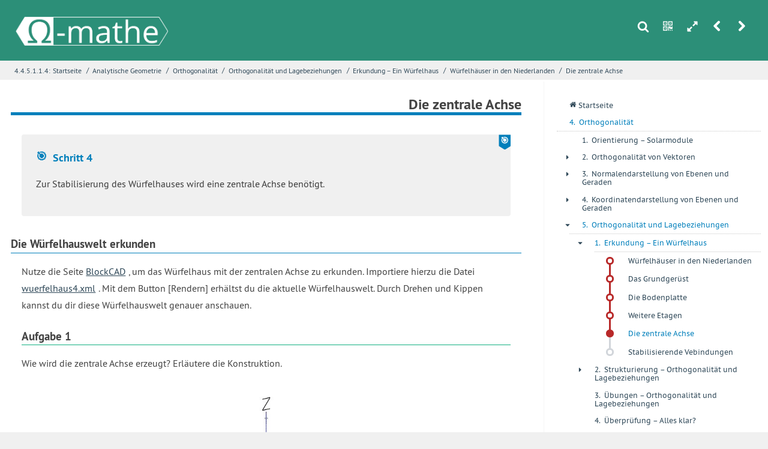

--- FILE ---
content_type: text/html; charset=UTF-8
request_url: https://o-mathe.de/analytische-geometrie/orthogonalitaet/lagebeziehungen/wuerfelhaus/lernstrecke/achse
body_size: 10966
content:

    

<!DOCTYPE html>
<html lang="de">
<head>

  <meta charset="utf-8" />
  <meta name="author" content="KB FR" />
  <meta name="HandheldFriendly" content="True">
	<meta name="MobileOptimized" content="320">
	<meta name="viewport" content="width=device-width, initial-scale=1.0">

  <title>o-mathe | W&uuml;rfelh&auml;user in den Niederlanden &raquo; Die zentrale Achse</title>

  <link href="https://o-mathe.de/assets/thirdparty/prism/prism.css" rel="stylesheet"><link href="https://o-mathe.de/assets/css/styles.css" rel="stylesheet"><link href="https://o-mathe.de/assets/thirdparty/photoswipe/photoswipe.css" rel="stylesheet"><link href="https://o-mathe.de/assets/thirdparty/photoswipe/default-skin/default-skin.css" rel="stylesheet"><link href="https://o-mathe.de/assets/thirdparty/mediaelementjs/mediaelementplayer.min.css" rel="stylesheet"><link href="https://o-mathe.de/assets/thirdparty/geogebra/css/geogebra.css" rel="stylesheet">
  <link href="https://o-mathe.de/media/plugins/snd/o-mathe/css/styles.css" type="text/css" rel="stylesheet" />

  <link rel="apple-touch-icon" sizes="180x180" href="https://o-mathe.de/media/plugins/snd/o-mathe/img/favicon/apple-touch-icon.png">
  <link rel="icon" type="image/png" sizes="32x32" href="https://o-mathe.de/media/plugins/snd/o-mathe/img/favicon/favicon-32x32.png">
  <link rel="icon" type="image/png" sizes="16x16" href="https://o-mathe.de/media/plugins/snd/o-mathe/img/favicon/favicon-16x16.png">
  <link rel="manifest" href="https://o-mathe.de/media/plugins/snd/o-mathe/img/favicon/site.webmanifest">
  <link rel="mask-icon" href="https://o-mathe.de/media/plugins/snd/o-mathe/img/favicon/safari-pinned-tab.svg" color="#2c8f78">
  <link rel="shortcut icon" href="https://o-mathe.de/media/plugins/snd/o-mathe/img/favicon/favicon.ico">
  <meta name="msapplication-TileColor" content="#2c8f78">
  <meta name="msapplication-config" content="https://o-mathe.de/media/plugins/snd/o-mathe/img/favicon/browserconfig.xml">
  <meta name="theme-color" content="#ffffff">

  <script>
    const baseURL = "https://o-mathe.de";const basePath = "/analytische-geometrie/orthogonalitaet/lagebeziehungen/wuerfelhaus/lernstrecke/achse";const baseContentPath = "content/4_analytische-geometrie/4_orthogonalitaet/5_lagebeziehungen/1_wuerfelhaus/1_lernstrecke/4_achse";  </script>
</head>

<!--[if lt IE 10]><body class="ie"><![endif]-->
<!--[if !IE]><!--><body class="nicht-startseite" ><!-- <![endif]-->
<div id="schulbuch">



<header :class="{fullscreenDisabled: fullscreen}" class="header header--standard animate">
  <div class="header__top">
    <div class="wrapper wrapper--headertop">
        <h1 class="header__logo header__logo--gtmedium">
          <a href="https://o-mathe.de/">
            <img class="header__logo__bild" src="https://o-mathe.de/media/plugins/snd/o-mathe/img/o-mathe_logo_header.png" alt="Logo des digitalen Schulbuchs o-mathe.de. Schriftzug mit Omega als O">
          </a>
        </h1>
        <h1 class="header__logo header__logo--ltmedium">
            <a href="https://o-mathe.de/">
              <img class="header__logo__bild" src="https://o-mathe.de/media/plugins/snd/o-mathe/img/o-mathe_logo_klein.png" alt="Minimallogo des digitalen Schulbuchs inf-schule.de. Omega als Symbol">
            </a>
        </h1>
      <div class="toolbox">
            <a v-on:click.prevent="showSearch = !showSearch" class="toolbox__tool toolbox__tool--search" href="">s</a>
                <a v-on:click.prevent="showQRCode = !showQRCode" class="toolbox__tool toolbox__tool--qrcode" href="">n</a>
                <a v-on:click="toggleFullscreen" class="toolbox__tool toolbox__tool--fullscreen" href="">h</a>
                <a v-on:click.prevent="showMenu = !showMenu" class="toolbox__tool toolbox__tool--menu" href="">m</a>
                            <a href="https://o-mathe.de/analytische-geometrie/orthogonalitaet/lagebeziehungen/wuerfelhaus/lernstrecke/etagen" class="toolbox__tool toolbox__tool--prevpage" title="Zur vorherigen Seite: Weitere Etagen">r</a>
                            <a href="https://o-mathe.de/analytische-geometrie/orthogonalitaet/lagebeziehungen/wuerfelhaus/lernstrecke/verbindungen" class="toolbox__tool toolbox__tool--nextpage" title="Zur nächsten Seite: Stabilisierende Vebindungen">u</a>
            </div>    </div>
  </div>
  <div class="header__bottom">
    <div class="wrapper wrapper--breadcrumbs wrapper--headerbottom">
          <nav class="breadcrumbs"><a class="breadcrumb breadcrumb--fullwidth" href="https://o-mathe.de/analytische-geometrie/orthogonalitaet/lagebeziehungen/wuerfelhaus/lernstrecke/achse">4.4.5.1.1.4: </a><a class="breadcrumb breadcrumb--fullwidth" href="https://o-mathe.de">Startseite</a><span class="breadcrumbs__divider">/</span><a class="breadcrumb" href="https://o-mathe.de/analytische-geometrie">Analytische Geometrie</a><span class="breadcrumbs__divider">/</span><a class="breadcrumb" href="https://o-mathe.de/analytische-geometrie/orthogonalitaet">Orthogonalität</a><span class="breadcrumbs__divider">/</span><a class="breadcrumb" href="https://o-mathe.de/analytische-geometrie/orthogonalitaet/lagebeziehungen">Orthogonalität und Lagebeziehungen</a><span class="breadcrumbs__divider">/</span><a class="breadcrumb" href="https://o-mathe.de/analytische-geometrie/orthogonalitaet/lagebeziehungen/wuerfelhaus">Erkundung – Ein Würfelhaus</a><span class="breadcrumbs__divider">/</span><a class="breadcrumb" href="https://o-mathe.de/analytische-geometrie/orthogonalitaet/lagebeziehungen/wuerfelhaus/lernstrecke">Würfelhäuser in den Niederlanden</a><span class="breadcrumbs__divider">/</span><a class="breadcrumb breadcrumb--fullwidth" href="https://o-mathe.de/analytische-geometrie/orthogonalitaet/lagebeziehungen/wuerfelhaus/lernstrecke/achse">Die zentrale Achse</a></nav>    </div>
  </div>
  </header>


<header class="header header--onscroll animate" :class="{'header--onscroll--show-fixed': showScrollHeader, fullscreenDisabled: fullscreen}">
      <div class="header__top">
        <div class="wrapper wrapper--headertop">
          <h1 class="header__logo">
            <a href="https://o-mathe.de/">
              <img class="header__logo__bild" src="https://o-mathe.de/media/plugins/snd/o-mathe/img/o-mathe_logo_klein.png" alt="Minimallogo des digitalen Schulbuchs o-mathe.de. Omega als Symbol in einer Art Banner.">
            </a>
          </h1>
              <nav class="breadcrumbs"><a class="breadcrumb breadcrumb--fullwidth" href="https://o-mathe.de/analytische-geometrie/orthogonalitaet/lagebeziehungen/wuerfelhaus/lernstrecke/achse">4.4.5.1.1.4: </a><a class="breadcrumb breadcrumb--fullwidth" href="https://o-mathe.de">Startseite</a><span class="breadcrumbs__divider">/</span><a class="breadcrumb" href="https://o-mathe.de/analytische-geometrie">Analytische Geometrie</a><span class="breadcrumbs__divider">/</span><a class="breadcrumb" href="https://o-mathe.de/analytische-geometrie/orthogonalitaet">Orthogonalität</a><span class="breadcrumbs__divider">/</span><a class="breadcrumb" href="https://o-mathe.de/analytische-geometrie/orthogonalitaet/lagebeziehungen">Orthogonalität und Lagebeziehungen</a><span class="breadcrumbs__divider">/</span><a class="breadcrumb" href="https://o-mathe.de/analytische-geometrie/orthogonalitaet/lagebeziehungen/wuerfelhaus">Erkundung – Ein Würfelhaus</a><span class="breadcrumbs__divider">/</span><a class="breadcrumb" href="https://o-mathe.de/analytische-geometrie/orthogonalitaet/lagebeziehungen/wuerfelhaus/lernstrecke">Würfelhäuser in den Niederlanden</a><span class="breadcrumbs__divider">/</span><a class="breadcrumb breadcrumb--fullwidth" href="https://o-mathe.de/analytische-geometrie/orthogonalitaet/lagebeziehungen/wuerfelhaus/lernstrecke/achse">Die zentrale Achse</a></nav>          <div class="toolbox">
            <a v-on:click.prevent="showSearch = !showSearch" class="toolbox__tool toolbox__tool--search" href="">s</a>
                <a v-on:click.prevent="showQRCode = !showQRCode" class="toolbox__tool toolbox__tool--qrcode" href="">n</a>
                <a v-on:click="toggleFullscreen" class="toolbox__tool toolbox__tool--fullscreen" href="">h</a>
                <a v-on:click.prevent="showMenu = !showMenu" class="toolbox__tool toolbox__tool--menu" href="">m</a>
                            <a href="https://o-mathe.de/analytische-geometrie/orthogonalitaet/lagebeziehungen/wuerfelhaus/lernstrecke/etagen" class="toolbox__tool toolbox__tool--prevpage" title="Zur vorherigen Seite: Weitere Etagen">r</a>
                            <a href="https://o-mathe.de/analytische-geometrie/orthogonalitaet/lagebeziehungen/wuerfelhaus/lernstrecke/verbindungen" class="toolbox__tool toolbox__tool--nextpage" title="Zur nächsten Seite: Stabilisierende Vebindungen">u</a>
            </div>        </div>
      </div>
      <div class="header__bottom"></div> 
      </header>

  <nav :class="{fullscreenDisabled: fullscreen, 'mainnav--fixed': showScrollHeader, showOverlayNav: showOverlayMenu}" id="menu" class="mainnav mainnav--overlay">


  <ul class="">
    <li class="menuitem">
      <a href="https://o-mathe.de" class="menuitem__link menulink">
        <span class="menulink__counter menulink__counter--homepage">q</span>
        <span class="menulink__text">Startseite</span></a></li>
    </li>
                                                                                                                                                                            

<li class="menuitem menuitem--open">
    <a href="https://o-mathe.de/analytische-geometrie/orthogonalitaet" class="menuitem__link menulink menulink--path ">
    <span class="menulink__counter">4. </span>
    <span class="menulink__text">Orthogonalität</span>
  </a>
      <ul>
              

<li class="menuitem menuitem--closed">
            <span class="menuitem__sign menuitem__sign--no-children">+</span>
        <a href="https://o-mathe.de/analytische-geometrie/orthogonalitaet/orientierung" class="menuitem__link menulink  ">
    <span class="menulink__counter">1. </span>
    <span class="menulink__text">Orientierung – Solarmodule</span>
  </a>
  </li>

              

<li class="menuitem menuitem--closed">
            <span class="menuitem__sign menuitem__sign--has-children">+</span>
        <a href="https://o-mathe.de/analytische-geometrie/orthogonalitaet/vektoren" class="menuitem__link menulink  ">
    <span class="menulink__counter">2. </span>
    <span class="menulink__text">Orthogonalität von Vektoren</span>
  </a>
      <ul>
              

<li class="menuitem menuitem--closed">
            <span class="menuitem__sign menuitem__sign--no-children">+</span>
        <a href="https://o-mathe.de/analytische-geometrie/orthogonalitaet/vektoren/knotenseil" class="menuitem__link menulink  ">
    <span class="menulink__counter">1. </span>
    <span class="menulink__text">Wiederholung – Experimente mit einem 12-Knoten-Seil</span>
  </a>
  </li>

              

<li class="menuitem menuitem--closed">
            <span class="menuitem__sign menuitem__sign--no-children">+</span>
        <a href="https://o-mathe.de/analytische-geometrie/orthogonalitaet/vektoren/orthovektoren" class="menuitem__link menulink  ">
    <span class="menulink__counter">2. </span>
    <span class="menulink__text">Erkundung – Orthogonale Vektoren</span>
  </a>
  </li>

              

<li class="menuitem menuitem--closed">
            <span class="menuitem__sign menuitem__sign--no-children">+</span>
        <a href="https://o-mathe.de/analytische-geometrie/orthogonalitaet/vektoren/strukturierung" class="menuitem__link menulink  ">
    <span class="menulink__counter">3. </span>
    <span class="menulink__text">Strukturierung – Eine Orthogonalitätsbedingung</span>
  </a>
  </li>

              

<li class="menuitem menuitem--closed">
            <span class="menuitem__sign menuitem__sign--no-children">+</span>
        <a href="https://o-mathe.de/analytische-geometrie/orthogonalitaet/vektoren/uebungen" class="menuitem__link menulink  ">
    <span class="menulink__counter">4. </span>
    <span class="menulink__text">Übungen – Orthogonalität bei Vektoren</span>
  </a>
  </li>

              

<li class="menuitem menuitem--closed">
            <span class="menuitem__sign menuitem__sign--no-children">+</span>
        <a href="https://o-mathe.de/analytische-geometrie/orthogonalitaet/vektoren/konstruktion" class="menuitem__link menulink  ">
    <span class="menulink__counter">5. </span>
    <span class="menulink__text">Vertiefung – Konstruktion orthogonaler Vektoren</span>
  </a>
  </li>

              

<li class="menuitem menuitem--closed">
            <span class="menuitem__sign menuitem__sign--no-children">+</span>
        <a href="https://o-mathe.de/analytische-geometrie/orthogonalitaet/vektoren/ueberpruefung" class="menuitem__link menulink  ">
    <span class="menulink__counter">6. </span>
    <span class="menulink__text">Überprüfung – Alles klar?</span>
  </a>
  </li>

              

<li class="menuitem menuitem--closed">
            <span class="menuitem__sign menuitem__sign--no-children">+</span>
        <a href="https://o-mathe.de/analytische-geometrie/orthogonalitaet/vektoren/zusammenfassung" class="menuitem__link menulink  ">
    <span class="menulink__counter">7. </span>
    <span class="menulink__text">Zusammenfassung – Orthogonalität bei Vektoren</span>
  </a>
  </li>

          </ul>
  </li>

              

<li class="menuitem menuitem--closed">
            <span class="menuitem__sign menuitem__sign--has-children">+</span>
        <a href="https://o-mathe.de/analytische-geometrie/orthogonalitaet/normalenform" class="menuitem__link menulink  ">
    <span class="menulink__counter">3. </span>
    <span class="menulink__text">Normalendarstellung von Ebenen und Geraden</span>
  </a>
      <ul>
              

<li class="menuitem menuitem--closed">
            <span class="menuitem__sign menuitem__sign--no-children">+</span>
        <a href="https://o-mathe.de/analytische-geometrie/orthogonalitaet/normalenform/erkundung" class="menuitem__link menulink  ">
    <span class="menulink__counter">1. </span>
    <span class="menulink__text">Erkundung – Zurück zu den Solarmodulen</span>
  </a>
  </li>

              

<li class="menuitem menuitem--closed">
            <span class="menuitem__sign menuitem__sign--no-children">+</span>
        <a href="https://o-mathe.de/analytische-geometrie/orthogonalitaet/normalenform/strukturierung" class="menuitem__link menulink  ">
    <span class="menulink__counter">2. </span>
    <span class="menulink__text">Strukturierung – Ebenengleichung in Normalenform</span>
  </a>
  </li>

              

<li class="menuitem menuitem--closed">
            <span class="menuitem__sign menuitem__sign--has-children">+</span>
        <a href="https://o-mathe.de/analytische-geometrie/orthogonalitaet/normalenform/umwandlung" class="menuitem__link menulink  ">
    <span class="menulink__counter">3. </span>
    <span class="menulink__text">Vertiefung – Umwandlung von Ebenengleichungen</span>
  </a>
      <ul>
              
      
  <ul class="visible">
  	<li>
  		<a href="https://o-mathe.de/analytische-geometrie/orthogonalitaet/normalenform/umwandlung/lernstrecke" class="menuitem__link menulink  projectstep-link  projectstep-link--first ">
    			<span class="menulink__text">Einstieg</span>
  		</a>
  	</li>
		  		      	<li>
      		<a href="https://o-mathe.de/analytische-geometrie/orthogonalitaet/normalenform/umwandlung/lernstrecke/EPF-zu-ENF"
			  class="menuitem__link menulink 
			  	 
				projectstep-link
																											">
    			<span class="menulink__text">Von EPF zu ENF</span>
  			</a>
		</li>
	            	  		      	<li>
      		<a href="https://o-mathe.de/analytische-geometrie/orthogonalitaet/normalenform/umwandlung/lernstrecke/ENF-zu-EPF"
			  class="menuitem__link menulink 
			  	 
				projectstep-link
																											">
    			<span class="menulink__text">Von ENF zu EPF</span>
  			</a>
		</li>
	            	  		      	<li>
      		<a href="https://o-mathe.de/analytische-geometrie/orthogonalitaet/normalenform/umwandlung/lernstrecke/vergleiche"
			  class="menuitem__link menulink 
			  	 
				projectstep-link
								 projectstep-link--last																			">
    			<span class="menulink__text">Vergleiche</span>
  			</a>
		</li>
	              </ul>            </ul>
  </li>

              

<li class="menuitem menuitem--closed">
            <span class="menuitem__sign menuitem__sign--no-children">+</span>
        <a href="https://o-mathe.de/analytische-geometrie/orthogonalitaet/normalenform/uebungen" class="menuitem__link menulink  ">
    <span class="menulink__counter">4. </span>
    <span class="menulink__text">Übungen – Normalendarstellung von Ebenen und Geraden</span>
  </a>
  </li>

              

<li class="menuitem menuitem--closed">
            <span class="menuitem__sign menuitem__sign--no-children">+</span>
        <a href="https://o-mathe.de/analytische-geometrie/orthogonalitaet/normalenform/ueberpruefung" class="menuitem__link menulink  ">
    <span class="menulink__counter">5. </span>
    <span class="menulink__text">Überprüfung – Alles klar?</span>
  </a>
  </li>

              

<li class="menuitem menuitem--closed">
            <span class="menuitem__sign menuitem__sign--no-children">+</span>
        <a href="https://o-mathe.de/analytische-geometrie/orthogonalitaet/normalenform/zusammenfassung" class="menuitem__link menulink  ">
    <span class="menulink__counter">6. </span>
    <span class="menulink__text">Zusammenfassung – Normalendarstellung von Ebenen und Geraden</span>
  </a>
  </li>

          </ul>
  </li>

              

<li class="menuitem menuitem--closed">
            <span class="menuitem__sign menuitem__sign--has-children">+</span>
        <a href="https://o-mathe.de/analytische-geometrie/orthogonalitaet/koordinatenform" class="menuitem__link menulink  ">
    <span class="menulink__counter">4. </span>
    <span class="menulink__text">Koordinatendarstellung von Ebenen und Geraden</span>
  </a>
      <ul>
              

<li class="menuitem menuitem--closed">
            <span class="menuitem__sign menuitem__sign--has-children">+</span>
        <a href="https://o-mathe.de/analytische-geometrie/orthogonalitaet/koordinatenform/gelaende" class="menuitem__link menulink  ">
    <span class="menulink__counter">1. </span>
    <span class="menulink__text">Erkundung – Nivellierung</span>
  </a>
      <ul>
              
      
  <ul class="visible">
  	<li>
  		<a href="https://o-mathe.de/analytische-geometrie/orthogonalitaet/koordinatenform/gelaende/lernstrecke" class="menuitem__link menulink  projectstep-link  projectstep-link--first ">
    			<span class="menulink__text">Einstieg</span>
  		</a>
  	</li>
		  		      	<li>
      		<a href="https://o-mathe.de/analytische-geometrie/orthogonalitaet/koordinatenform/gelaende/lernstrecke/ebene"
			  class="menuitem__link menulink 
			  	 
				projectstep-link
																											">
    			<span class="menulink__text">Erarbeitung 1</span>
  			</a>
		</li>
	            	  		      	<li>
      		<a href="https://o-mathe.de/analytische-geometrie/orthogonalitaet/koordinatenform/gelaende/lernstrecke/punkte"
			  class="menuitem__link menulink 
			  	 
				projectstep-link
																											">
    			<span class="menulink__text">Erarbeitung 2</span>
  			</a>
		</li>
	            	  		      	<li>
      		<a href="https://o-mathe.de/analytische-geometrie/orthogonalitaet/koordinatenform/gelaende/lernstrecke/vereinfachen"
			  class="menuitem__link menulink 
			  	 
				projectstep-link
																											">
    			<span class="menulink__text">Erarbeitung 3</span>
  			</a>
		</li>
	            	  		      	<li>
      		<a href="https://o-mathe.de/analytische-geometrie/orthogonalitaet/koordinatenform/gelaende/lernstrecke/koordinatenform"
			  class="menuitem__link menulink 
			  	 
				projectstep-link
								 projectstep-link--last																			">
    			<span class="menulink__text">Sicherung und Vertiefung</span>
  			</a>
		</li>
	              </ul>            </ul>
  </li>

              

<li class="menuitem menuitem--closed">
            <span class="menuitem__sign menuitem__sign--has-children">+</span>
        <a href="https://o-mathe.de/analytische-geometrie/orthogonalitaet/koordinatenform/strukturierung" class="menuitem__link menulink  ">
    <span class="menulink__counter">2. </span>
    <span class="menulink__text">Strukturierung – Ebenengleichung in Koordinatenform</span>
  </a>
      <ul>
              
      
  <ul class="visible">
  	<li>
  		<a href="https://o-mathe.de/analytische-geometrie/orthogonalitaet/koordinatenform/strukturierung/lernstrecke" class="menuitem__link menulink  projectstep-link  projectstep-link--first ">
    			<span class="menulink__text">Fragestellungen der Strukturierung</span>
  		</a>
  	</li>
		  		      	<li>
      		<a href="https://o-mathe.de/analytische-geometrie/orthogonalitaet/koordinatenform/strukturierung/lernstrecke/grundidee"
			  class="menuitem__link menulink 
			  	 
				projectstep-link
																											">
    			<span class="menulink__text">Frage 1</span>
  			</a>
		</li>
	            	  		      	<li>
      		<a href="https://o-mathe.de/analytische-geometrie/orthogonalitaet/koordinatenform/strukturierung/lernstrecke/umwandlung"
			  class="menuitem__link menulink 
			  	 
				projectstep-link
																											">
    			<span class="menulink__text">Frage 2</span>
  			</a>
		</li>
	            	  		      	<li>
      		<a href="https://o-mathe.de/analytische-geometrie/orthogonalitaet/koordinatenform/strukturierung/lernstrecke/allgemein"
			  class="menuitem__link menulink 
			  	 
				projectstep-link
								 projectstep-link--last				 projectstep-link--nextIsLerncheck															">
    			<span class="menulink__text">Frage 3</span>
  			</a>
		</li>
	            	  		<li>
			<a href="https://o-mathe.de/analytische-geometrie/orthogonalitaet/koordinatenform/strukturierung/lernstrecke/sicherung" 
			   class="menuitem__link menulink
			   		 
			   		projectstep-link
					 
			   		 projectstep-link--last			   					   		 projectstep-link--lerncheck			   					">
    			<span class="menulink__text">Sicherung</span>
  			</a>
		</li>
	              </ul>            </ul>
  </li>

              

<li class="menuitem menuitem--closed">
            <span class="menuitem__sign menuitem__sign--has-children">+</span>
        <a href="https://o-mathe.de/analytische-geometrie/orthogonalitaet/koordinatenform/spurpunkte" class="menuitem__link menulink  ">
    <span class="menulink__counter">3. </span>
    <span class="menulink__text">Vertiefung – Veranschaulichung mit Spurpunkten</span>
  </a>
      <ul>
              
      
  <ul class="visible">
  	<li>
  		<a href="https://o-mathe.de/analytische-geometrie/orthogonalitaet/koordinatenform/spurpunkte/lernstrecke" class="menuitem__link menulink  projectstep-link  projectstep-link--first ">
    			<span class="menulink__text">Fragen rund um Spurpunkte</span>
  		</a>
  	</li>
		  		      	<li>
      		<a href="https://o-mathe.de/analytische-geometrie/orthogonalitaet/koordinatenform/spurpunkte/lernstrecke/Auswirkungen_abcd"
			  class="menuitem__link menulink 
			  	 
				projectstep-link
																											">
    			<span class="menulink__text">Frage 1</span>
  			</a>
		</li>
	            	  		      	<li>
      		<a href="https://o-mathe.de/analytische-geometrie/orthogonalitaet/koordinatenform/spurpunkte/lernstrecke/Spurpunkte-bestimmen"
			  class="menuitem__link menulink 
			  	 
				projectstep-link
																											">
    			<span class="menulink__text">Frage 2</span>
  			</a>
		</li>
	            	  		      	<li>
      		<a href="https://o-mathe.de/analytische-geometrie/orthogonalitaet/koordinatenform/spurpunkte/lernstrecke/Anzahl_Spurpunkte"
			  class="menuitem__link menulink 
			  	 
				projectstep-link
																											">
    			<span class="menulink__text">Frage 3</span>
  			</a>
		</li>
	            	  		      	<li>
      		<a href="https://o-mathe.de/analytische-geometrie/orthogonalitaet/koordinatenform/spurpunkte/lernstrecke/Parallelitaet"
			  class="menuitem__link menulink 
			  	 
				projectstep-link
								 projectstep-link--last				 projectstep-link--nextIsLerncheck															">
    			<span class="menulink__text">Frage 4</span>
  			</a>
		</li>
	            	  		<li>
			<a href="https://o-mathe.de/analytische-geometrie/orthogonalitaet/koordinatenform/spurpunkte/lernstrecke/systematische-Untersuchungen" 
			   class="menuitem__link menulink
			   		 
			   		projectstep-link
					 
			   		 projectstep-link--last			   					   		 projectstep-link--lerncheck			   					">
    			<span class="menulink__text">Systematische Untersuchungen</span>
  			</a>
		</li>
	              </ul>            </ul>
  </li>

              

<li class="menuitem menuitem--closed">
            <span class="menuitem__sign menuitem__sign--no-children">+</span>
        <a href="https://o-mathe.de/analytische-geometrie/orthogonalitaet/koordinatenform/uebungen" class="menuitem__link menulink  ">
    <span class="menulink__counter">4. </span>
    <span class="menulink__text">Übungen – Koordinatendarstellung von Ebenen und Geraden</span>
  </a>
  </li>

              

<li class="menuitem menuitem--closed">
            <span class="menuitem__sign menuitem__sign--no-children">+</span>
        <a href="https://o-mathe.de/analytische-geometrie/orthogonalitaet/koordinatenform/ueberpruefung" class="menuitem__link menulink  ">
    <span class="menulink__counter">5. </span>
    <span class="menulink__text">Überprüfung – Alles klar?</span>
  </a>
  </li>

              

<li class="menuitem menuitem--closed">
            <span class="menuitem__sign menuitem__sign--no-children">+</span>
        <a href="https://o-mathe.de/analytische-geometrie/orthogonalitaet/koordinatenform/zusammenfassung" class="menuitem__link menulink  ">
    <span class="menulink__counter">6. </span>
    <span class="menulink__text">Zusammenfassung – Koordinatendarstellung von Ebenen und Geraden</span>
  </a>
  </li>

          </ul>
  </li>

              

<li class="menuitem menuitem--open">
            <span class="menuitem__sign menuitem__sign--has-children">-</span>
        <a href="https://o-mathe.de/analytische-geometrie/orthogonalitaet/lagebeziehungen" class="menuitem__link menulink menulink--path ">
    <span class="menulink__counter">5. </span>
    <span class="menulink__text">Orthogonalität und Lagebeziehungen</span>
  </a>
      <ul>
              

<li class="menuitem menuitem--open">
            <span class="menuitem__sign menuitem__sign--has-children">-</span>
        <a href="https://o-mathe.de/analytische-geometrie/orthogonalitaet/lagebeziehungen/wuerfelhaus" class="menuitem__link menulink menulink--path ">
    <span class="menulink__counter">1. </span>
    <span class="menulink__text">Erkundung – Ein Würfelhaus</span>
  </a>
      <ul>
              
      
  <ul class="visible">
  	<li>
  		<a href="https://o-mathe.de/analytische-geometrie/orthogonalitaet/lagebeziehungen/wuerfelhaus/lernstrecke" class="menuitem__link menulink  projectstep-link  projectstep-link--first  projectstep-link--done">
    			<span class="menulink__text">Würfelhäuser in den Niederlanden</span>
  		</a>
  	</li>
		  		      	<li>
      		<a href="https://o-mathe.de/analytische-geometrie/orthogonalitaet/lagebeziehungen/wuerfelhaus/lernstrecke/erstemodellierung"
			  class="menuitem__link menulink 
			  	 
				projectstep-link
																 projectstep-link--done											">
    			<span class="menulink__text">Das Grundgerüst</span>
  			</a>
		</li>
	            	  		      	<li>
      		<a href="https://o-mathe.de/analytische-geometrie/orthogonalitaet/lagebeziehungen/wuerfelhaus/lernstrecke/bodenplatte"
			  class="menuitem__link menulink 
			  	 
				projectstep-link
																 projectstep-link--done											">
    			<span class="menulink__text">Die Bodenplatte</span>
  			</a>
		</li>
	            	  		      	<li>
      		<a href="https://o-mathe.de/analytische-geometrie/orthogonalitaet/lagebeziehungen/wuerfelhaus/lernstrecke/etagen"
			  class="menuitem__link menulink 
			  	 
				projectstep-link
																 projectstep-link--done											">
    			<span class="menulink__text">Weitere Etagen</span>
  			</a>
		</li>
	            	  		      	<li>
      		<a href="https://o-mathe.de/analytische-geometrie/orthogonalitaet/lagebeziehungen/wuerfelhaus/lernstrecke/achse"
			  class="menuitem__link menulink 
			  	menulink--current projectstep-link--current 
				projectstep-link
																											">
    			<span class="menulink__text">Die zentrale Achse</span>
  			</a>
		</li>
	            	  		      	<li>
      		<a href="https://o-mathe.de/analytische-geometrie/orthogonalitaet/lagebeziehungen/wuerfelhaus/lernstrecke/verbindungen"
			  class="menuitem__link menulink 
			  	 
				projectstep-link
								 projectstep-link--last																			">
    			<span class="menulink__text">Stabilisierende Vebindungen</span>
  			</a>
		</li>
	              </ul>            </ul>
  </li>

              

<li class="menuitem menuitem--closed">
            <span class="menuitem__sign menuitem__sign--has-children">+</span>
        <a href="https://o-mathe.de/analytische-geometrie/orthogonalitaet/lagebeziehungen/strukturierung" class="menuitem__link menulink  ">
    <span class="menulink__counter">2. </span>
    <span class="menulink__text">Strukturierung – Orthogonalität und Lagebeziehungen</span>
  </a>
      <ul>
              
      
  <ul class="visible">
  	<li>
  		<a href="https://o-mathe.de/analytische-geometrie/orthogonalitaet/lagebeziehungen/strukturierung/lernstrecke" class="menuitem__link menulink  projectstep-link  projectstep-link--first ">
    			<span class="menulink__text">Orthogonalität und Lagebeziehungen</span>
  		</a>
  	</li>
		  		      	<li>
      		<a href="https://o-mathe.de/analytische-geometrie/orthogonalitaet/lagebeziehungen/strukturierung/lernstrecke/ebene-ebene"
			  class="menuitem__link menulink 
			  	 
				projectstep-link
																											">
    			<span class="menulink__text">Ebene-Ebene</span>
  			</a>
		</li>
	            	  		      	<li>
      		<a href="https://o-mathe.de/analytische-geometrie/orthogonalitaet/lagebeziehungen/strukturierung/lernstrecke/gerade-ebene"
			  class="menuitem__link menulink 
			  	 
				projectstep-link
																											">
    			<span class="menulink__text">Gerade-Ebene</span>
  			</a>
		</li>
	            	  		      	<li>
      		<a href="https://o-mathe.de/analytische-geometrie/orthogonalitaet/lagebeziehungen/strukturierung/lernstrecke/schnittpunkte"
			  class="menuitem__link menulink 
			  	 
				projectstep-link
								 projectstep-link--last																			">
    			<span class="menulink__text">Schnittpunktberechnung</span>
  			</a>
		</li>
	              </ul>            </ul>
  </li>

              

<li class="menuitem menuitem--closed">
            <span class="menuitem__sign menuitem__sign--no-children">+</span>
        <a href="https://o-mathe.de/analytische-geometrie/orthogonalitaet/lagebeziehungen/uebungen" class="menuitem__link menulink  ">
    <span class="menulink__counter">3. </span>
    <span class="menulink__text">Übungen – Orthogonalität und Lagebeziehungen</span>
  </a>
  </li>

              

<li class="menuitem menuitem--closed">
            <span class="menuitem__sign menuitem__sign--no-children">+</span>
        <a href="https://o-mathe.de/analytische-geometrie/orthogonalitaet/lagebeziehungen/ueberpruefung" class="menuitem__link menulink  ">
    <span class="menulink__counter">4. </span>
    <span class="menulink__text">Überprüfung – Alles klar?</span>
  </a>
  </li>

              

<li class="menuitem menuitem--closed">
            <span class="menuitem__sign menuitem__sign--no-children">+</span>
        <a href="https://o-mathe.de/analytische-geometrie/orthogonalitaet/lagebeziehungen/zusammenfassung" class="menuitem__link menulink  ">
    <span class="menulink__counter">5. </span>
    <span class="menulink__text">Zusammenfassung – Orthogonalität und Lagebeziehungen</span>
  </a>
  </li>

          </ul>
  </li>

          </ul>
  </li>

                                                                                                                                                                                                                                                                                                                                                                                                                                                                                                                                                                                                                                                                                                                                                  </ul>
</nav>

<div :class="{fullscreenDisabled: !fullscreen}" class="toolbox toolbox--fullscreen">
  <a v-on:click="toggleFullscreen" class="toolbox__tool toolbox__tool--fullscreen" href="">i</a>
</div>
<article :class="{fullscreenMaxWidth: fullscreen}" class="animate">
  <div class="wrapper wrapper--article">
  	        
    <h2>Die zentrale Achse</h2>
    <div class="ombox ombox--ziel">
    <h4>Schritt 4</h4>
    <p>
        Zur Stabilisierung des W&uuml;rfelhauses wird eine zentrale Achse ben&ouml;tigt.
    </p>
</div>

<h3>Die W&uuml;rfelhauswelt erkunden</h3>
<p>
    Nutze die Seite <a href="https://www.blockscad3d.com/editor/#">BlockCAD</a>, um das W&uuml;rfelhaus mit der zentralen Achse zu erkunden.
    Importiere hierzu die Datei <a href="https://o-mathe.de/content/4_analytische-geometrie/4_orthogonalitaet/5_lagebeziehungen/1_wuerfelhaus/1_lernstrecke/4_achse/wuerfelhaus4.xml">wuerfelhaus4.xml</a>. Mit dem Button [Rendern] erh&auml;ltst du die aktuelle W&uuml;rfelhauswelt.
    Durch Drehen und Kippen kannst du dir diese W&uuml;rfelhauswelt genauer anschauen.
</p>

<h3 class="aufgabe">Aufgabe 1</h3>
<p>
    Wie wird die zentrale Achse erzeugt? Erl&auml;utere die Konstruktion.
</p>
<div>
    <img alt="W&uuml;rfelhaus mit zentraler Achse" src="https://o-mathe.de/content/4_analytische-geometrie/4_orthogonalitaet/5_lagebeziehungen/1_wuerfelhaus/1_lernstrecke/4_achse/wuerfelhaus4.jpg">
</div>

<h3>Die Achse mathematisch darstellen</h3>
<p>
    Die Konstruktion der Achse ist ganz einfach: Sie verbindet die Punkte $A$ und $G$. 
</p>

<h3 class="aufgabe">Aufgabe 2</h3>
<p>
    <b>(a)</b> Beschreibe die zentrale Achse $g$ mit einer Geradengleichung in Parameterform.
</p>
<p>
    <b>(b)</b> Wie kann man anhand geeigneter Ebenengleichungen der Boden- bzw. Deckenplatte einerseits und der Geradengleichung zur Achse andererseits direkt erkennen, dass die Gerade $g$ die beiden Ebenen $E_B$ und $E_D$ orthogonal schneidet? Begr&uuml;nde.
</p>
<p>
    <b>(c)</b> Ermittle auch den Schnittpunkt der Achse mit der Boden- bzw. Deckenplatte. Es gibt hier mehrere M&ouml;glichkeiten, wie man vorgehen kann.
</p>

<details class="ombox ombox--aufklappbar">
    <summary>&#128273; Kontrolle</summary>
    <div class="ombox">
        <p>
            Schnittpunkt von $g$ und $E_B$: $S_B(3|3|3)$
        </p>	
        <p>
            Schnittpunkt von $g$ und $E_D$: $S_D(4.5|4.5|4.5)$
        </p>	
    </div>
</details>

<div class="geogebra" data-filename="https://o-mathe.de/content/4_analytische-geometrie/4_orthogonalitaet/5_lagebeziehungen/1_wuerfelhaus/1_lernstrecke/4_achse/wuerfelhaus4.ggb" data-config='{"appName": "classic", "width": 750, "height": 600, "enableRightClick": false, "showAlgebraInput": false, "showMenuBar": false, "enableShiftDragZoom": true, "showToolBar": false, "showResetIcon": true}'></div>
<p>
    Zum Herunterladen: <a href="https://o-mathe.de/content/4_analytische-geometrie/4_orthogonalitaet/5_lagebeziehungen/1_wuerfelhaus/1_lernstrecke/4_achse/wuerfelhaus4.ggb">wuerfelhaus4.ggb</a>
</p>    	<div class="pagenavigation ">
				  <a href="https://o-mathe.de/analytische-geometrie/orthogonalitaet/lagebeziehungen/wuerfelhaus/lernstrecke/etagen" class="pagenavigation__link pagenavigation__link pagenavigation__link--prev pagenavigation__link--prev" title="Zum vorherigen Schritt"><span class="arrow arrow--left">&larr;</span><span class="pagenavigation__link__text pagenavigation__link__text--prev">Zurück</a>
						  <a href="https://o-mathe.de/analytische-geometrie/orthogonalitaet/lagebeziehungen/wuerfelhaus/lernstrecke/verbindungen" class="pagenavigation__link pagenavigation__link pagenavigation__link--next pagenavigation__link--next" title="Zum nächsten Schritt"><span class="pagenavigation__link__text pagenavigation__link__text--next">Weiter</span><span class="arrow arrow--right">&rarr;</span></a>
			</div> 

  </div>
    <nav :class="{fullscreenDisabled: fullscreen}" id="menu" class="mainnav mainnav--inline">


  <ul class="">
    <li class="menuitem">
      <a href="https://o-mathe.de" class="menuitem__link menulink">
        <span class="menulink__counter menulink__counter--homepage">q</span>
        <span class="menulink__text">Startseite</span></a></li>
    </li>
                                                                                                                                                                            

<li class="menuitem menuitem--open">
    <a href="https://o-mathe.de/analytische-geometrie/orthogonalitaet" class="menuitem__link menulink menulink--path ">
    <span class="menulink__counter">4. </span>
    <span class="menulink__text">Orthogonalität</span>
  </a>
      <ul>
              

<li class="menuitem menuitem--closed">
            <span class="menuitem__sign menuitem__sign--no-children">+</span>
        <a href="https://o-mathe.de/analytische-geometrie/orthogonalitaet/orientierung" class="menuitem__link menulink  ">
    <span class="menulink__counter">1. </span>
    <span class="menulink__text">Orientierung – Solarmodule</span>
  </a>
  </li>

              

<li class="menuitem menuitem--closed">
            <span class="menuitem__sign menuitem__sign--has-children">+</span>
        <a href="https://o-mathe.de/analytische-geometrie/orthogonalitaet/vektoren" class="menuitem__link menulink  ">
    <span class="menulink__counter">2. </span>
    <span class="menulink__text">Orthogonalität von Vektoren</span>
  </a>
      <ul>
              

<li class="menuitem menuitem--closed">
            <span class="menuitem__sign menuitem__sign--no-children">+</span>
        <a href="https://o-mathe.de/analytische-geometrie/orthogonalitaet/vektoren/knotenseil" class="menuitem__link menulink  ">
    <span class="menulink__counter">1. </span>
    <span class="menulink__text">Wiederholung – Experimente mit einem 12-Knoten-Seil</span>
  </a>
  </li>

              

<li class="menuitem menuitem--closed">
            <span class="menuitem__sign menuitem__sign--no-children">+</span>
        <a href="https://o-mathe.de/analytische-geometrie/orthogonalitaet/vektoren/orthovektoren" class="menuitem__link menulink  ">
    <span class="menulink__counter">2. </span>
    <span class="menulink__text">Erkundung – Orthogonale Vektoren</span>
  </a>
  </li>

              

<li class="menuitem menuitem--closed">
            <span class="menuitem__sign menuitem__sign--no-children">+</span>
        <a href="https://o-mathe.de/analytische-geometrie/orthogonalitaet/vektoren/strukturierung" class="menuitem__link menulink  ">
    <span class="menulink__counter">3. </span>
    <span class="menulink__text">Strukturierung – Eine Orthogonalitätsbedingung</span>
  </a>
  </li>

              

<li class="menuitem menuitem--closed">
            <span class="menuitem__sign menuitem__sign--no-children">+</span>
        <a href="https://o-mathe.de/analytische-geometrie/orthogonalitaet/vektoren/uebungen" class="menuitem__link menulink  ">
    <span class="menulink__counter">4. </span>
    <span class="menulink__text">Übungen – Orthogonalität bei Vektoren</span>
  </a>
  </li>

              

<li class="menuitem menuitem--closed">
            <span class="menuitem__sign menuitem__sign--no-children">+</span>
        <a href="https://o-mathe.de/analytische-geometrie/orthogonalitaet/vektoren/konstruktion" class="menuitem__link menulink  ">
    <span class="menulink__counter">5. </span>
    <span class="menulink__text">Vertiefung – Konstruktion orthogonaler Vektoren</span>
  </a>
  </li>

              

<li class="menuitem menuitem--closed">
            <span class="menuitem__sign menuitem__sign--no-children">+</span>
        <a href="https://o-mathe.de/analytische-geometrie/orthogonalitaet/vektoren/ueberpruefung" class="menuitem__link menulink  ">
    <span class="menulink__counter">6. </span>
    <span class="menulink__text">Überprüfung – Alles klar?</span>
  </a>
  </li>

              

<li class="menuitem menuitem--closed">
            <span class="menuitem__sign menuitem__sign--no-children">+</span>
        <a href="https://o-mathe.de/analytische-geometrie/orthogonalitaet/vektoren/zusammenfassung" class="menuitem__link menulink  ">
    <span class="menulink__counter">7. </span>
    <span class="menulink__text">Zusammenfassung – Orthogonalität bei Vektoren</span>
  </a>
  </li>

          </ul>
  </li>

              

<li class="menuitem menuitem--closed">
            <span class="menuitem__sign menuitem__sign--has-children">+</span>
        <a href="https://o-mathe.de/analytische-geometrie/orthogonalitaet/normalenform" class="menuitem__link menulink  ">
    <span class="menulink__counter">3. </span>
    <span class="menulink__text">Normalendarstellung von Ebenen und Geraden</span>
  </a>
      <ul>
              

<li class="menuitem menuitem--closed">
            <span class="menuitem__sign menuitem__sign--no-children">+</span>
        <a href="https://o-mathe.de/analytische-geometrie/orthogonalitaet/normalenform/erkundung" class="menuitem__link menulink  ">
    <span class="menulink__counter">1. </span>
    <span class="menulink__text">Erkundung – Zurück zu den Solarmodulen</span>
  </a>
  </li>

              

<li class="menuitem menuitem--closed">
            <span class="menuitem__sign menuitem__sign--no-children">+</span>
        <a href="https://o-mathe.de/analytische-geometrie/orthogonalitaet/normalenform/strukturierung" class="menuitem__link menulink  ">
    <span class="menulink__counter">2. </span>
    <span class="menulink__text">Strukturierung – Ebenengleichung in Normalenform</span>
  </a>
  </li>

              

<li class="menuitem menuitem--closed">
            <span class="menuitem__sign menuitem__sign--has-children">+</span>
        <a href="https://o-mathe.de/analytische-geometrie/orthogonalitaet/normalenform/umwandlung" class="menuitem__link menulink  ">
    <span class="menulink__counter">3. </span>
    <span class="menulink__text">Vertiefung – Umwandlung von Ebenengleichungen</span>
  </a>
      <ul>
              
      
  <ul class="visible">
  	<li>
  		<a href="https://o-mathe.de/analytische-geometrie/orthogonalitaet/normalenform/umwandlung/lernstrecke" class="menuitem__link menulink  projectstep-link  projectstep-link--first ">
    			<span class="menulink__text">Einstieg</span>
  		</a>
  	</li>
		  		      	<li>
      		<a href="https://o-mathe.de/analytische-geometrie/orthogonalitaet/normalenform/umwandlung/lernstrecke/EPF-zu-ENF"
			  class="menuitem__link menulink 
			  	 
				projectstep-link
																											">
    			<span class="menulink__text">Von EPF zu ENF</span>
  			</a>
		</li>
	            	  		      	<li>
      		<a href="https://o-mathe.de/analytische-geometrie/orthogonalitaet/normalenform/umwandlung/lernstrecke/ENF-zu-EPF"
			  class="menuitem__link menulink 
			  	 
				projectstep-link
																											">
    			<span class="menulink__text">Von ENF zu EPF</span>
  			</a>
		</li>
	            	  		      	<li>
      		<a href="https://o-mathe.de/analytische-geometrie/orthogonalitaet/normalenform/umwandlung/lernstrecke/vergleiche"
			  class="menuitem__link menulink 
			  	 
				projectstep-link
								 projectstep-link--last																			">
    			<span class="menulink__text">Vergleiche</span>
  			</a>
		</li>
	              </ul>            </ul>
  </li>

              

<li class="menuitem menuitem--closed">
            <span class="menuitem__sign menuitem__sign--no-children">+</span>
        <a href="https://o-mathe.de/analytische-geometrie/orthogonalitaet/normalenform/uebungen" class="menuitem__link menulink  ">
    <span class="menulink__counter">4. </span>
    <span class="menulink__text">Übungen – Normalendarstellung von Ebenen und Geraden</span>
  </a>
  </li>

              

<li class="menuitem menuitem--closed">
            <span class="menuitem__sign menuitem__sign--no-children">+</span>
        <a href="https://o-mathe.de/analytische-geometrie/orthogonalitaet/normalenform/ueberpruefung" class="menuitem__link menulink  ">
    <span class="menulink__counter">5. </span>
    <span class="menulink__text">Überprüfung – Alles klar?</span>
  </a>
  </li>

              

<li class="menuitem menuitem--closed">
            <span class="menuitem__sign menuitem__sign--no-children">+</span>
        <a href="https://o-mathe.de/analytische-geometrie/orthogonalitaet/normalenform/zusammenfassung" class="menuitem__link menulink  ">
    <span class="menulink__counter">6. </span>
    <span class="menulink__text">Zusammenfassung – Normalendarstellung von Ebenen und Geraden</span>
  </a>
  </li>

          </ul>
  </li>

              

<li class="menuitem menuitem--closed">
            <span class="menuitem__sign menuitem__sign--has-children">+</span>
        <a href="https://o-mathe.de/analytische-geometrie/orthogonalitaet/koordinatenform" class="menuitem__link menulink  ">
    <span class="menulink__counter">4. </span>
    <span class="menulink__text">Koordinatendarstellung von Ebenen und Geraden</span>
  </a>
      <ul>
              

<li class="menuitem menuitem--closed">
            <span class="menuitem__sign menuitem__sign--has-children">+</span>
        <a href="https://o-mathe.de/analytische-geometrie/orthogonalitaet/koordinatenform/gelaende" class="menuitem__link menulink  ">
    <span class="menulink__counter">1. </span>
    <span class="menulink__text">Erkundung – Nivellierung</span>
  </a>
      <ul>
              
      
  <ul class="visible">
  	<li>
  		<a href="https://o-mathe.de/analytische-geometrie/orthogonalitaet/koordinatenform/gelaende/lernstrecke" class="menuitem__link menulink  projectstep-link  projectstep-link--first ">
    			<span class="menulink__text">Einstieg</span>
  		</a>
  	</li>
		  		      	<li>
      		<a href="https://o-mathe.de/analytische-geometrie/orthogonalitaet/koordinatenform/gelaende/lernstrecke/ebene"
			  class="menuitem__link menulink 
			  	 
				projectstep-link
																											">
    			<span class="menulink__text">Erarbeitung 1</span>
  			</a>
		</li>
	            	  		      	<li>
      		<a href="https://o-mathe.de/analytische-geometrie/orthogonalitaet/koordinatenform/gelaende/lernstrecke/punkte"
			  class="menuitem__link menulink 
			  	 
				projectstep-link
																											">
    			<span class="menulink__text">Erarbeitung 2</span>
  			</a>
		</li>
	            	  		      	<li>
      		<a href="https://o-mathe.de/analytische-geometrie/orthogonalitaet/koordinatenform/gelaende/lernstrecke/vereinfachen"
			  class="menuitem__link menulink 
			  	 
				projectstep-link
																											">
    			<span class="menulink__text">Erarbeitung 3</span>
  			</a>
		</li>
	            	  		      	<li>
      		<a href="https://o-mathe.de/analytische-geometrie/orthogonalitaet/koordinatenform/gelaende/lernstrecke/koordinatenform"
			  class="menuitem__link menulink 
			  	 
				projectstep-link
								 projectstep-link--last																			">
    			<span class="menulink__text">Sicherung und Vertiefung</span>
  			</a>
		</li>
	              </ul>            </ul>
  </li>

              

<li class="menuitem menuitem--closed">
            <span class="menuitem__sign menuitem__sign--has-children">+</span>
        <a href="https://o-mathe.de/analytische-geometrie/orthogonalitaet/koordinatenform/strukturierung" class="menuitem__link menulink  ">
    <span class="menulink__counter">2. </span>
    <span class="menulink__text">Strukturierung – Ebenengleichung in Koordinatenform</span>
  </a>
      <ul>
              
      
  <ul class="visible">
  	<li>
  		<a href="https://o-mathe.de/analytische-geometrie/orthogonalitaet/koordinatenform/strukturierung/lernstrecke" class="menuitem__link menulink  projectstep-link  projectstep-link--first ">
    			<span class="menulink__text">Fragestellungen der Strukturierung</span>
  		</a>
  	</li>
		  		      	<li>
      		<a href="https://o-mathe.de/analytische-geometrie/orthogonalitaet/koordinatenform/strukturierung/lernstrecke/grundidee"
			  class="menuitem__link menulink 
			  	 
				projectstep-link
																											">
    			<span class="menulink__text">Frage 1</span>
  			</a>
		</li>
	            	  		      	<li>
      		<a href="https://o-mathe.de/analytische-geometrie/orthogonalitaet/koordinatenform/strukturierung/lernstrecke/umwandlung"
			  class="menuitem__link menulink 
			  	 
				projectstep-link
																											">
    			<span class="menulink__text">Frage 2</span>
  			</a>
		</li>
	            	  		      	<li>
      		<a href="https://o-mathe.de/analytische-geometrie/orthogonalitaet/koordinatenform/strukturierung/lernstrecke/allgemein"
			  class="menuitem__link menulink 
			  	 
				projectstep-link
								 projectstep-link--last				 projectstep-link--nextIsLerncheck															">
    			<span class="menulink__text">Frage 3</span>
  			</a>
		</li>
	            	  		<li>
			<a href="https://o-mathe.de/analytische-geometrie/orthogonalitaet/koordinatenform/strukturierung/lernstrecke/sicherung" 
			   class="menuitem__link menulink
			   		 
			   		projectstep-link
					 
			   		 projectstep-link--last			   					   		 projectstep-link--lerncheck			   					">
    			<span class="menulink__text">Sicherung</span>
  			</a>
		</li>
	              </ul>            </ul>
  </li>

              

<li class="menuitem menuitem--closed">
            <span class="menuitem__sign menuitem__sign--has-children">+</span>
        <a href="https://o-mathe.de/analytische-geometrie/orthogonalitaet/koordinatenform/spurpunkte" class="menuitem__link menulink  ">
    <span class="menulink__counter">3. </span>
    <span class="menulink__text">Vertiefung – Veranschaulichung mit Spurpunkten</span>
  </a>
      <ul>
              
      
  <ul class="visible">
  	<li>
  		<a href="https://o-mathe.de/analytische-geometrie/orthogonalitaet/koordinatenform/spurpunkte/lernstrecke" class="menuitem__link menulink  projectstep-link  projectstep-link--first ">
    			<span class="menulink__text">Fragen rund um Spurpunkte</span>
  		</a>
  	</li>
		  		      	<li>
      		<a href="https://o-mathe.de/analytische-geometrie/orthogonalitaet/koordinatenform/spurpunkte/lernstrecke/Auswirkungen_abcd"
			  class="menuitem__link menulink 
			  	 
				projectstep-link
																											">
    			<span class="menulink__text">Frage 1</span>
  			</a>
		</li>
	            	  		      	<li>
      		<a href="https://o-mathe.de/analytische-geometrie/orthogonalitaet/koordinatenform/spurpunkte/lernstrecke/Spurpunkte-bestimmen"
			  class="menuitem__link menulink 
			  	 
				projectstep-link
																											">
    			<span class="menulink__text">Frage 2</span>
  			</a>
		</li>
	            	  		      	<li>
      		<a href="https://o-mathe.de/analytische-geometrie/orthogonalitaet/koordinatenform/spurpunkte/lernstrecke/Anzahl_Spurpunkte"
			  class="menuitem__link menulink 
			  	 
				projectstep-link
																											">
    			<span class="menulink__text">Frage 3</span>
  			</a>
		</li>
	            	  		      	<li>
      		<a href="https://o-mathe.de/analytische-geometrie/orthogonalitaet/koordinatenform/spurpunkte/lernstrecke/Parallelitaet"
			  class="menuitem__link menulink 
			  	 
				projectstep-link
								 projectstep-link--last				 projectstep-link--nextIsLerncheck															">
    			<span class="menulink__text">Frage 4</span>
  			</a>
		</li>
	            	  		<li>
			<a href="https://o-mathe.de/analytische-geometrie/orthogonalitaet/koordinatenform/spurpunkte/lernstrecke/systematische-Untersuchungen" 
			   class="menuitem__link menulink
			   		 
			   		projectstep-link
					 
			   		 projectstep-link--last			   					   		 projectstep-link--lerncheck			   					">
    			<span class="menulink__text">Systematische Untersuchungen</span>
  			</a>
		</li>
	              </ul>            </ul>
  </li>

              

<li class="menuitem menuitem--closed">
            <span class="menuitem__sign menuitem__sign--no-children">+</span>
        <a href="https://o-mathe.de/analytische-geometrie/orthogonalitaet/koordinatenform/uebungen" class="menuitem__link menulink  ">
    <span class="menulink__counter">4. </span>
    <span class="menulink__text">Übungen – Koordinatendarstellung von Ebenen und Geraden</span>
  </a>
  </li>

              

<li class="menuitem menuitem--closed">
            <span class="menuitem__sign menuitem__sign--no-children">+</span>
        <a href="https://o-mathe.de/analytische-geometrie/orthogonalitaet/koordinatenform/ueberpruefung" class="menuitem__link menulink  ">
    <span class="menulink__counter">5. </span>
    <span class="menulink__text">Überprüfung – Alles klar?</span>
  </a>
  </li>

              

<li class="menuitem menuitem--closed">
            <span class="menuitem__sign menuitem__sign--no-children">+</span>
        <a href="https://o-mathe.de/analytische-geometrie/orthogonalitaet/koordinatenform/zusammenfassung" class="menuitem__link menulink  ">
    <span class="menulink__counter">6. </span>
    <span class="menulink__text">Zusammenfassung – Koordinatendarstellung von Ebenen und Geraden</span>
  </a>
  </li>

          </ul>
  </li>

              

<li class="menuitem menuitem--open">
            <span class="menuitem__sign menuitem__sign--has-children">-</span>
        <a href="https://o-mathe.de/analytische-geometrie/orthogonalitaet/lagebeziehungen" class="menuitem__link menulink menulink--path ">
    <span class="menulink__counter">5. </span>
    <span class="menulink__text">Orthogonalität und Lagebeziehungen</span>
  </a>
      <ul>
              

<li class="menuitem menuitem--open">
            <span class="menuitem__sign menuitem__sign--has-children">-</span>
        <a href="https://o-mathe.de/analytische-geometrie/orthogonalitaet/lagebeziehungen/wuerfelhaus" class="menuitem__link menulink menulink--path ">
    <span class="menulink__counter">1. </span>
    <span class="menulink__text">Erkundung – Ein Würfelhaus</span>
  </a>
      <ul>
              
      
  <ul class="visible">
  	<li>
  		<a href="https://o-mathe.de/analytische-geometrie/orthogonalitaet/lagebeziehungen/wuerfelhaus/lernstrecke" class="menuitem__link menulink  projectstep-link  projectstep-link--first  projectstep-link--done">
    			<span class="menulink__text">Würfelhäuser in den Niederlanden</span>
  		</a>
  	</li>
		  		      	<li>
      		<a href="https://o-mathe.de/analytische-geometrie/orthogonalitaet/lagebeziehungen/wuerfelhaus/lernstrecke/erstemodellierung"
			  class="menuitem__link menulink 
			  	 
				projectstep-link
																 projectstep-link--done											">
    			<span class="menulink__text">Das Grundgerüst</span>
  			</a>
		</li>
	            	  		      	<li>
      		<a href="https://o-mathe.de/analytische-geometrie/orthogonalitaet/lagebeziehungen/wuerfelhaus/lernstrecke/bodenplatte"
			  class="menuitem__link menulink 
			  	 
				projectstep-link
																 projectstep-link--done											">
    			<span class="menulink__text">Die Bodenplatte</span>
  			</a>
		</li>
	            	  		      	<li>
      		<a href="https://o-mathe.de/analytische-geometrie/orthogonalitaet/lagebeziehungen/wuerfelhaus/lernstrecke/etagen"
			  class="menuitem__link menulink 
			  	 
				projectstep-link
																 projectstep-link--done											">
    			<span class="menulink__text">Weitere Etagen</span>
  			</a>
		</li>
	            	  		      	<li>
      		<a href="https://o-mathe.de/analytische-geometrie/orthogonalitaet/lagebeziehungen/wuerfelhaus/lernstrecke/achse"
			  class="menuitem__link menulink 
			  	menulink--current projectstep-link--current 
				projectstep-link
																											">
    			<span class="menulink__text">Die zentrale Achse</span>
  			</a>
		</li>
	            	  		      	<li>
      		<a href="https://o-mathe.de/analytische-geometrie/orthogonalitaet/lagebeziehungen/wuerfelhaus/lernstrecke/verbindungen"
			  class="menuitem__link menulink 
			  	 
				projectstep-link
								 projectstep-link--last																			">
    			<span class="menulink__text">Stabilisierende Vebindungen</span>
  			</a>
		</li>
	              </ul>            </ul>
  </li>

              

<li class="menuitem menuitem--closed">
            <span class="menuitem__sign menuitem__sign--has-children">+</span>
        <a href="https://o-mathe.de/analytische-geometrie/orthogonalitaet/lagebeziehungen/strukturierung" class="menuitem__link menulink  ">
    <span class="menulink__counter">2. </span>
    <span class="menulink__text">Strukturierung – Orthogonalität und Lagebeziehungen</span>
  </a>
      <ul>
              
      
  <ul class="visible">
  	<li>
  		<a href="https://o-mathe.de/analytische-geometrie/orthogonalitaet/lagebeziehungen/strukturierung/lernstrecke" class="menuitem__link menulink  projectstep-link  projectstep-link--first ">
    			<span class="menulink__text">Orthogonalität und Lagebeziehungen</span>
  		</a>
  	</li>
		  		      	<li>
      		<a href="https://o-mathe.de/analytische-geometrie/orthogonalitaet/lagebeziehungen/strukturierung/lernstrecke/ebene-ebene"
			  class="menuitem__link menulink 
			  	 
				projectstep-link
																											">
    			<span class="menulink__text">Ebene-Ebene</span>
  			</a>
		</li>
	            	  		      	<li>
      		<a href="https://o-mathe.de/analytische-geometrie/orthogonalitaet/lagebeziehungen/strukturierung/lernstrecke/gerade-ebene"
			  class="menuitem__link menulink 
			  	 
				projectstep-link
																											">
    			<span class="menulink__text">Gerade-Ebene</span>
  			</a>
		</li>
	            	  		      	<li>
      		<a href="https://o-mathe.de/analytische-geometrie/orthogonalitaet/lagebeziehungen/strukturierung/lernstrecke/schnittpunkte"
			  class="menuitem__link menulink 
			  	 
				projectstep-link
								 projectstep-link--last																			">
    			<span class="menulink__text">Schnittpunktberechnung</span>
  			</a>
		</li>
	              </ul>            </ul>
  </li>

              

<li class="menuitem menuitem--closed">
            <span class="menuitem__sign menuitem__sign--no-children">+</span>
        <a href="https://o-mathe.de/analytische-geometrie/orthogonalitaet/lagebeziehungen/uebungen" class="menuitem__link menulink  ">
    <span class="menulink__counter">3. </span>
    <span class="menulink__text">Übungen – Orthogonalität und Lagebeziehungen</span>
  </a>
  </li>

              

<li class="menuitem menuitem--closed">
            <span class="menuitem__sign menuitem__sign--no-children">+</span>
        <a href="https://o-mathe.de/analytische-geometrie/orthogonalitaet/lagebeziehungen/ueberpruefung" class="menuitem__link menulink  ">
    <span class="menulink__counter">4. </span>
    <span class="menulink__text">Überprüfung – Alles klar?</span>
  </a>
  </li>

              

<li class="menuitem menuitem--closed">
            <span class="menuitem__sign menuitem__sign--no-children">+</span>
        <a href="https://o-mathe.de/analytische-geometrie/orthogonalitaet/lagebeziehungen/zusammenfassung" class="menuitem__link menulink  ">
    <span class="menulink__counter">5. </span>
    <span class="menulink__text">Zusammenfassung – Orthogonalität und Lagebeziehungen</span>
  </a>
  </li>

          </ul>
  </li>

          </ul>
  </li>

                                                                                                                                                                                                                                                                                                                                                                                                                                                                                                                                                                                                                                                                                                                                                  </ul>
</nav></article>

<footer :class="{fullscreenDisabled: fullscreen}">
  <div class="footer__content">
        <div class="footer__line footer__page-details">
      <a v-on:click.prevent="showFeedbackform = !showFeedbackform" class="footer__linecol footer__linecol--feedback feedbacklink" href=""><span>Rückmeldung geben</span></a>

      <div class="footer__linecol footer__linecol--additional footer__linecol--no-didactics">
                  </div>

      <div class="footer__linecol">
        <div>Zuletzt geändert: 26.06.2024</div>
                              <div>Autoren: <a href="https://o-mathe.de/omathe/autoren">KB FR</a></div>
                        </div>
      
      
    </div>
        <div class="footer__line footer__all">
      <div class="footer__left">
        <a href="https://studienseminar.rlp.de/gym/kaiserslautern.html" class="link--support link--support--studienseminar">
          <img class="logo-pl logo-support logo-support--hover"  src="https://o-mathe.de/media/plugins/snd/o-mathe/img/studienseminar_logo.png" alt="Logo des staatlichen Studienseminars für das Lehramt an Gymnasien Kaiserslautern">
        </a>
      </div>
      <div class="footer__right">
        <a rel="license" class="link--license" href="http://creativecommons.org/licenses/by-nc-sa/4.0/">
          <img class="logo-license" alt="Creative Commons Lizenzvertrag" src="https://o-mathe.de/assets/img/logo_lizenz_cc-by-sa-nc_farbig.png" />
        </a>
        <a href="https://o-mathe.de/impressum" class="impressumlink">Impressum</a>
      </div>
    </div>
  </div>
</footer>
<div :class="{showOverlaySearchForm: showSearch, showOverlay: showSearch}" class="overlay overlay--searchform">
    <div class="toolbox toolbox--search">
        <a v-on:click.prevent="showSearch = !showSearch" class="toolbox__tool toolbox__tool--showSearch" href="">v</a>
    </div>
    <h2 class="overlay__heading">Suche</h2>
	<form action="https://o-mathe.de/suche" method="post" id="cse-search-box" class="overlay__searchform">
						<input type="text" name="q" value="z.B. Exponentialfunktion" class="textinput" id="searchfield">
			<input type="hidden" name="csrf" value="4e9d14acfbd16ec8e14316273eb5f8974971992b009ab98cfabcbe582473a93e">
			<input type="hidden" name="seite" value="analytische-geometrie/orthogonalitaet/lagebeziehungen/wuerfelhaus/lernstrecke/achse">
           	
           	           	<div class="field">
           		<input type="submit" name="durchsuche" value="Aktuelles Kapitel durchsuchen">
			     </div>
           	           	<div class="field">
           		<input type="submit" name="durchsuche" value="Gesamtes Schulbuch durchsuchen">
			</div>
    </form>
</div><div :class="{showOverlayQRCode: showQRCode, showOverlay: showQRCode}" class="overlay overlay--qrcode">
    <div class="toolbox toolbox--qrcode">
        <a v-on:click.prevent="showQRCode = !showQRCode" class="toolbox__tool toolbox__tool--showQRCode" href="">v</a>
    </div>
    <div class="overlay__qrcode">
        <div class="qrcode__pagenumber">4.4.5.1.1.4</div>
        <div class="qrcode__code"><img src="[data-uri]"></div>
        <div class="qrcode__url">o-mathe.de/analytische-geometrie/orthogonalitaet/lagebeziehungen/wuerfelhaus/lernstrecke/achse<br>o-mathe.de/4.4.5.1.1.4</div>
    </div>
</div><div :class="{showFeedbackform: showFeedbackform, showOverlay: showFeedbackform}" id="feedbackform" class="overlay overlay--feedbackform">
	<div class="toolbox toolbox--feedback">
        <a v-on:click.prevent="showFeedbackform = !showFeedbackform" class="toolbox__tool toolbox__tool--feedback" href="">v</a>
    </div>
	<h2 class="overlay__heading">Rückmeldung geben</h2>
		<form id="fehlerMelden" action="https://o-mathe.de/rueckmeldung:neu" method="post">
		<div id="name" class="field">
			<label for="name-field">Name<span class="klein">*</span></label>
			<input type="text" name="name" id="name-field" required>
		</div>

		<div id="email" class="field">
			<label for="email-field">E-Mail<span class="klein">*</span></label>
			<input type="text" name="email" id="email-field" required>
		</div>

		<div id="seite" class="field">
			<label for="seite-field">Seite<span class="klein">*</span></label>
			<input type="text" name="link" id="seite-field" required value="analytische-geometrie/orthogonalitaet/lagebeziehungen/wuerfelhaus/lernstrecke/achse">
		</div>

		<div id="beschreibung" class="field">
			<label for="beschreibung-field">Fehlerbeschreibung<span class="klein">*</span></label>
			<textarea rows="10" cols="100" name="description" id="beschreibung-field" required></textarea>
		</div>

		<div id="test" class="field field--test">
			<label for="test-field">Spamüberprüfung</label>
			<input type="text" name="check" id="test-field">
		</div>

		<div id="test-seite" class="field field--test">
			<label for="seite-field">Seite</label>
			<input type="text" name="seite" id="test-seite-field" value="analytische-geometrie/orthogonalitaet/lagebeziehungen/wuerfelhaus/lernstrecke/achse">
		</div>

		<div id="mensch" class="field field--test">
			<label for="seinodernichtsein-field">Mensch?</label>
			<input type="hidden" name="seinodernichtsein" id="seinodernichtsein-field" value="0">
		</div>

		<div id="formular-submit" class="field">
			<input type="submit" value="Absenden">
		</div>
	</form>
	</div>
</div>
<script src="https://o-mathe.de/assets/thirdparty/jquery/jquery.min.js"></script><script src="https://o-mathe.de/assets/thirdparty/jquery/jquery-ui.min.js"></script><script src="https://o-mathe.de/assets/thirdparty/photoswipe/photoswipe.min.js"></script><script src="https://o-mathe.de/assets/thirdparty/photoswipe/photoswipe-ui-default.min.js"></script><script src="https://o-mathe.de/assets/thirdparty/photoswipe/photoswipe--custom.js"></script><script src="https://o-mathe.de/assets/thirdparty/foundation-responsive-tables/responsive-tables.js"></script><script src="https://o-mathe.de/assets/thirdparty/clipboard.min.js"></script><script src="https://o-mathe.de/assets/thirdparty/prism/prism.js"></script><script src="https://o-mathe.de/assets/thirdparty/slick/slick.js"></script><script src="https://o-mathe.de/assets/thirdparty/vue/vue3.global.js"></script><script src="https://o-mathe.de/assets/thirdparty/vue/vue-cookies.js"></script><script src="https://o-mathe.de/assets/js/script.js"></script><script src="https://o-mathe.de/assets/js/app.js"></script><script src="https://o-mathe.de/assets/js/components/project-tiles/app.js"></script><script src="https://o-mathe.de/assets/js/components/filtered-search/app.js"></script><script src="https://o-mathe.de/assets/thirdparty/mediaelementjs/mediaelement-and-player.min.js"></script><script src="https://o-mathe.de/assets/js/video.js"></script><script src="https://o-mathe.de/assets/thirdparty/geogebra/js/deployggb.js"></script><script src="https://o-mathe.de/assets/thirdparty/geogebra/js/geogebra.js"></script><script src="https://o-mathe.de/assets/thirdparty/mathjax/own.js"></script><script src="https://o-mathe.de/assets/thirdparty/mathjax/tex-chtml.js"></script>
<!-- Root element of PhotoSwipe. Must have class pswp. -->
<div class="pswp" tabindex="-1" role="dialog" aria-hidden="true">

    <!-- Background of PhotoSwipe. 
         It's a separate element as animating opacity is faster than rgba(). -->
    <div class="pswp__bg"></div>

    <!-- Slides wrapper with overflow:hidden. -->
    <div class="pswp__scroll-wrap">

        <!-- Container that holds slides. 
            PhotoSwipe keeps only 3 of them in the DOM to save memory.
            Don't modify these 3 pswp__item elements, data is added later on. -->
        <div class="pswp__container">
            <div class="pswp__item"></div>
            <div class="pswp__item"></div>
            <div class="pswp__item"></div>
        </div>

        <!-- Default (PhotoSwipeUI_Default) interface on top of sliding area. Can be changed. -->
        <div class="pswp__ui pswp__ui--hidden">

            <div class="pswp__top-bar">

                <!--  Controls are self-explanatory. Order can be changed. -->

                <div class="pswp__counter"></div>

                <button class="pswp__button pswp__button--close" title="Schließen (Esc)"></button>

                <button class="pswp__button pswp__button--share" title="Teilen"></button>

                <button class="pswp__button pswp__button--fs" title="Vollbild umschalten"></button>

                <button class="pswp__button pswp__button--zoom" title="Vergrößern/Verkleinern"></button>

                <!-- Preloader demo https://codepen.io/dimsemenov/pen/yyBWoR -->
                <!-- element will get class pswp__preloader--active when preloader is running -->
                <div class="pswp__preloader">
                    <div class="pswp__preloader__icn">
                      <div class="pswp__preloader__cut">
                        <div class="pswp__preloader__donut"></div>
                      </div>
                    </div>
                </div>
            </div>

            <div class="pswp__share-modal pswp__share-modal--hidden pswp__single-tap">
                <div class="pswp__share-tooltip"></div> 
            </div>

            <button class="pswp__button pswp__button--arrow--left" title="Zurück (Pfeil nach links)">
            </button>

            <button class="pswp__button pswp__button--arrow--right" title="Weiter (Pfeil nach rechts)">
            </button>

            <div class="pswp__caption">
                <div class="pswp__caption__center"></div>
            </div>

        </div>

    </div>

</div><!-- Matomo -->
<script>
  var _paq = window._paq = window._paq || [];
  /* tracker methods like "setCustomDimension" should be called before "trackPageView" */
  _paq.push(['trackPageView']);
  _paq.push(['enableLinkTracking']);
  (function() {
    var u="https://stat.netzmanufaktur.com/matomo/";
    _paq.push(['setTrackerUrl', u+'matomo.php']);
    _paq.push(['setSiteId', '10']);
    var d=document, g=d.createElement('script'), s=d.getElementsByTagName('script')[0];
    g.async=true; g.src=u+'matomo.js'; s.parentNode.insertBefore(g,s);
  })();
</script>
<!-- End Matomo Code -->

</body>
</html>


--- FILE ---
content_type: text/css
request_url: https://o-mathe.de/assets/css/styles.css
body_size: 16854
content:
@charset "UTF-8";
/* normalize.css v3.0.2 | MIT License | git.io/normalize */
/**
 * 1. Set default font family to sans-serif.
 * 2. Prevent iOS text size adjust after orientation change, without disabling
 *    user zoom.
 */
@import "../thirdparty/foundation-responsive-tables/responsive-tables.css";
html {
  font-family: sans-serif;
  /* 1 */
  -ms-text-size-adjust: 100%;
  /* 2 */
  -webkit-text-size-adjust: 100%;
  /* 2 */
}

/**
 * Remove default margin.
 */
body {
  margin: 0;
}

/* HTML5 display definitions
   ========================================================================== */
/**
 * Correct `block` display not defined for any HTML5 element in IE 8/9.
 * Correct `block` display not defined for `details` or `summary` in IE 10/11
 * and Firefox.
 * Correct `block` display not defined for `main` in IE 11.
 */
article,
aside,
details,
figcaption,
figure,
footer,
header,
hgroup,
main,
menu,
nav,
section,
summary {
  display: block;
}

/**
 * 1. Correct `inline-block` display not defined in IE 8/9.
 * 2. Normalize vertical alignment of `progress` in Chrome, Firefox, and Opera.
 */
audio,
canvas,
progress,
video {
  display: inline-block;
  /* 1 */
  vertical-align: baseline;
  /* 2 */
}

/**
 * Prevent modern browsers from displaying `audio` without controls.
 * Remove excess height in iOS 5 devices.
 */
audio:not([controls]) {
  display: none;
  height: 0;
}

/**
 * Address `[hidden]` styling not present in IE 8/9/10.
 * Hide the `template` element in IE 8/9/11, Safari, and Firefox < 22.
 */
[hidden],
template {
  display: none;
}

/* Links
   ========================================================================== */
/**
 * Remove the gray background color from active links in IE 10.
 */
a {
  background-color: transparent;
}

/**
 * Improve readability when focused and also mouse hovered in all browsers.
 */
a:active,
a:hover {
  outline: 0;
}

/* Text-level semantics
   ========================================================================== */
/**
 * Address styling not present in IE 8/9/10/11, Safari, and Chrome.
 */
abbr[title] {
  border-bottom: 1px dotted;
}

/**
 * Address style set to `bolder` in Firefox 4+, Safari, and Chrome.
 */
b,
strong {
  font-weight: bold;
}

/**
 * Address styling not present in Safari and Chrome.
 */
dfn {
  font-style: italic;
}

/**
 * Address variable `h1` font-size and margin within `section` and `article`
 * contexts in Firefox 4+, Safari, and Chrome.
 */
h1 {
  font-size: 2em;
  margin: 0.67em 0;
}

/**
 * Address styling not present in IE 8/9.
 */
mark {
  background: #ff0;
  color: #000;
}

/**
 * Address inconsistent and variable font size in all browsers.
 */
small {
  font-size: 80%;
}

/**
 * Prevent `sub` and `sup` affecting `line-height` in all browsers.
 */
sub,
sup {
  font-size: 75%;
  line-height: 0;
  position: relative;
  vertical-align: baseline;
}

sup {
  top: -0.5em;
}

sub {
  bottom: -0.25em;
}

/* Embedded content
   ========================================================================== */
/**
 * Remove border when inside `a` element in IE 8/9/10.
 */
img {
  border: 0;
}

/**
 * Correct overflow not hidden in IE 9/10/11.
 */
svg:not(:root) {
  overflow: hidden;
}

/* Grouping content
   ========================================================================== */
/**
 * Address margin not present in IE 8/9 and Safari.
 */
figure {
  margin: 1em 40px;
}

/**
 * Address differences between Firefox and other browsers.
 */
hr {
  -moz-box-sizing: content-box;
  box-sizing: content-box;
  height: 0;
}

/**
 * Contain overflow in all browsers.
 */
pre {
  overflow: auto;
}

/**
 * Address odd `em`-unit font size rendering in all browsers.
 */
code,
kbd,
pre,
samp {
  font-family: monospace, monospace;
  font-size: 1em;
}

/* Forms
   ========================================================================== */
/**
 * Known limitation: by default, Chrome and Safari on OS X allow very limited
 * styling of `select`, unless a `border` property is set.
 */
/**
 * 1. Correct color not being inherited.
 *    Known issue: affects color of disabled elements.
 * 2. Correct font properties not being inherited.
 * 3. Address margins set differently in Firefox 4+, Safari, and Chrome.
 */
button,
input,
optgroup,
select,
textarea {
  color: inherit;
  /* 1 */
  font: inherit;
  /* 2 */
  margin: 0;
  /* 3 */
}

/**
 * Address `overflow` set to `hidden` in IE 8/9/10/11.
 */
button {
  overflow: visible;
}

/**
 * Address inconsistent `text-transform` inheritance for `button` and `select`.
 * All other form control elements do not inherit `text-transform` values.
 * Correct `button` style inheritance in Firefox, IE 8/9/10/11, and Opera.
 * Correct `select` style inheritance in Firefox.
 */
button,
select {
  text-transform: none;
}

/**
 * 1. Avoid the WebKit bug in Android 4.0.* where (2) destroys native `audio`
 *    and `video` controls.
 * 2. Correct inability to style clickable `input` types in iOS.
 * 3. Improve usability and consistency of cursor style between image-type
 *    `input` and others.
 */
button,
html input[type=button],
input[type=reset],
input[type=submit] {
  -webkit-appearance: button;
  /* 2 */
  cursor: pointer;
  /* 3 */
}

/**
 * Re-set default cursor for disabled elements.
 */
button[disabled],
html input[disabled] {
  cursor: default;
}

/**
 * Remove inner padding and border in Firefox 4+.
 */
button::-moz-focus-inner,
input::-moz-focus-inner {
  border: 0;
  padding: 0;
}

/**
 * Address Firefox 4+ setting `line-height` on `input` using `!important` in
 * the UA stylesheet.
 */
input {
  line-height: normal;
}

/**
 * It's recommended that you don't attempt to style these elements.
 * Firefox's implementation doesn't respect box-sizing, padding, or width.
 *
 * 1. Address box sizing set to `content-box` in IE 8/9/10.
 * 2. Remove excess padding in IE 8/9/10.
 */
input[type=checkbox],
input[type=radio] {
  box-sizing: border-box;
  /* 1 */
  padding: 0;
  /* 2 */
}

/**
 * Fix the cursor style for Chrome's increment/decrement buttons. For certain
 * `font-size` values of the `input`, it causes the cursor style of the
 * decrement button to change from `default` to `text`.
 */
input[type=number]::-webkit-inner-spin-button,
input[type=number]::-webkit-outer-spin-button {
  height: auto;
}

/**
 * 1. Address `appearance` set to `searchfield` in Safari and Chrome.
 * 2. Address `box-sizing` set to `border-box` in Safari and Chrome
 *    (include `-moz` to future-proof).
 */
input[type=search] {
  -webkit-appearance: textfield;
  /* 1 */
  -moz-box-sizing: content-box;
  -webkit-box-sizing: content-box;
  /* 2 */
  box-sizing: content-box;
}

/**
 * Remove inner padding and search cancel button in Safari and Chrome on OS X.
 * Safari (but not Chrome) clips the cancel button when the search input has
 * padding (and `textfield` appearance).
 */
input[type=search]::-webkit-search-cancel-button,
input[type=search]::-webkit-search-decoration {
  -webkit-appearance: none;
}

/**
 * Define consistent border, margin, and padding.
 */
fieldset {
  border: 1px solid #c0c0c0;
  margin: 0 2px;
  padding: 0.35em 0.625em 0.75em;
}

/**
 * 1. Correct `color` not being inherited in IE 8/9/10/11.
 * 2. Remove padding so people aren't caught out if they zero out fieldsets.
 */
legend {
  border: 0;
  /* 1 */
  padding: 0;
  /* 2 */
}

/**
 * Remove default vertical scrollbar in IE 8/9/10/11.
 */
textarea {
  overflow: auto;
}

/**
 * Don't inherit the `font-weight` (applied by a rule above).
 * NOTE: the default cannot safely be changed in Chrome and Safari on OS X.
 */
optgroup {
  font-weight: bold;
}

/* Tables
   ========================================================================== */
/**
 * Remove most spacing between table cells.
 */
table {
  border-collapse: collapse;
  border-spacing: 0;
}

td,
th {
  padding: 0;
}

@font-face {
  font-family: "PTSans";
  src: url("../fonts/ptsans_regular/PTS55F-webfont.eot");
  src: url("../fonts/ptsans_regular/PTS55F-webfont.eot?#iefix") format("embedded-opentype"), url("../fonts/ptsans_regular/PTS55F-webfont.woff") format("woff"), url("../fonts/ptsans_regular/PTS55F-webfont.ttf") format("truetype"), url("../fonts/ptsans_regular/PTS55F-webfont.svg#pt_sansregular") format("svg");
  font-weight: normal;
  font-style: normal;
}
@font-face {
  font-family: "PTSans";
  src: url("../fonts/ptsans_italic/PTS56F-webfont.eot");
  src: url("../fonts/ptsans_italic/PTS56F-webfont.eot?#iefix") format("embedded-opentype"), url("../fonts/ptsans_italic/PTS56F-webfont.woff") format("woff"), url("../fonts/ptsans_italic/PTS56F-webfont.ttf") format("truetype"), url("../fonts/ptsans_italic/PTS56F-webfont.svg#pt_sansitalic") format("svg");
  font-weight: normal;
  font-style: italic;
}
@font-face {
  font-family: "PTSans";
  src: url("../fonts/ptsans_bold/PTS75F-webfont.eot");
  src: url("../fonts/ptsans_bold/PTS75F-webfont.eot?#iefix") format("embedded-opentype"), url("../fonts/ptsans_bold/PTS75F-webfont.woff") format("woff"), url("../fonts/ptsans_bold/PTS75F-webfont.ttf") format("truetype"), url("../fonts/ptsans_bold/PTS75F-webfont.svg#pt_sansbold") format("svg");
  font-weight: 800;
  font-style: bold;
}
@font-face {
  font-family: "PTSans";
  src: url("../fonts/ptsans_bolditalic/PTS76F-webfont.eot");
  src: url("../fonts/ptsans_bolditalic/PTS76F-webfont.eot?#iefix") format("embedded-opentype"), url("../fonts/ptsans_bolditalic/PTS76F-webfont.woff") format("woff"), url("../fonts/ptsans_bolditalic/PTS76F-webfont.ttf") format("truetype"), url("../fonts/ptsans_bolditalic/PTS76F-webfont.svg#pt_sansbold_italic") format("svg");
  font-weight: 800;
  font-style: italic;
}
@font-face {
  font-family: "PTSansCaption";
  src: url("../fonts/ptsanscaption_regular/PTC55F-webfont.eot");
  src: url("../fonts/ptsanscaption_regular/PTC55F-webfont.eot?#iefix") format("embedded-opentype"), url("../fonts/ptsanscaption_regular/PTC55F-webfont.woff") format("woff"), url("../fonts/ptsanscaption_regular/PTC55F-webfont.ttf") format("truetype"), url("../fonts/ptsanscaption_regular/PTC55F-webfont.svg#pt_sans_captionregular") format("svg");
  font-weight: normal;
  font-style: normal;
}
@font-face {
  font-family: "PTSansCaption";
  src: url("../fonts/ptsanscaption_bold/PTC75F-webfont.eot");
  src: url("../fonts/ptsanscaption_bold/PTC75F-webfont.eot?#iefix") format("embedded-opentype"), url("../fonts/ptsanscaption_bold/PTC75F-webfont.woff") format("woff"), url("../fonts/ptsanscaption_bold/PTC75F-webfont.ttf") format("truetype"), url("../fonts/ptsanscaption_bold/PTC75F-webfont.svg#pt_sans_captionbold") format("svg");
  font-weight: 800;
  font-style: normal;
}
@font-face {
  font-family: "PTMono";
  src: url("../fonts/ptmono_regular/PTM55F_W.eot");
  src: url("../fonts/ptmono_regular/PTM55F_W.eot?#iefix") format("embedded-opentype"), url("../fonts/ptmono_regular/PTM55F_W.woff") format("woff"), url("../fonts/ptmono_regular/PTM55F_W.ttf") format("truetype"), url("../fonts/ptmono_regular/PTM55F_W.svg#PTMono-Regular") format("svg");
  font-weight: normal;
  font-style: normal;
}
@font-face {
  font-family: "PTMono";
  src: url("../fonts/ptmono_bold/PTM75F_W.eot");
  src: url("../fonts/ptmono_bold/PTM75F_W.eot?#iefix") format("embedded-opentype"), url("../fonts/ptmono_bold/PTM75F_W.woff") format("woff"), url("../fonts/ptmono_bold/PTM75F_W.ttf") format("truetype"), url("../fonts/ptmono_bold/PTM75F_W.svg#PTMono-Bold") format("svg");
  font-weight: 800;
  font-style: normal;
}
@font-face {
  font-family: "inf-schule";
  src: url("../fonts/inf-schule-icons/inf-schule.eot");
  src: url("../fonts/inf-schule-icons/inf-schule.eot?#iefix") format("embedded-opentype"), url("../fonts/inf-schule-icons/inf-schule.woff") format("woff"), url("../fonts/inf-schule-icons/inf-schule.ttf") format("truetype"), url("../fonts/inf-schule-icons/inf-schule.svg#inf-schule") format("svg");
  font-weight: 800;
  font-style: normal;
}
@font-face {
  font-family: "Kalam";
  src: url("../fonts/kalam/Kalam-Regular.ttf") format("truetype");
  font-weight: 400;
  font-style: normal;
}
@font-face {
  font-family: "Mali";
  src: url("../fonts/kalam/Mali-Regular.ttf") format("truetype");
  font-weight: 400;
  font-style: normal;
}
/* Slider */
.slick-slider {
  position: relative;
  display: block;
  box-sizing: border-box;
  -moz-box-sizing: border-box;
  -webkit-touch-callout: none;
  -webkit-user-select: none;
  -khtml-user-select: none;
  -moz-user-select: none;
  -ms-user-select: none;
  user-select: none;
  -ms-touch-action: pan-y;
  touch-action: pan-y;
  -webkit-tap-highlight-color: transparent;
}

.slick-list {
  position: relative;
  overflow: hidden;
  display: block;
  margin: 0;
  padding: 0;
}
.slick-list:focus {
  outline: none;
}
.slick-list.dragging {
  cursor: pointer;
  cursor: hand;
}

.slick-slider .slick-track,
.slick-slider .slick-list {
  -webkit-transform: translate3d(0, 0, 0);
  -moz-transform: translate3d(0, 0, 0);
  -ms-transform: translate3d(0, 0, 0);
  -o-transform: translate3d(0, 0, 0);
  transform: translate3d(0, 0, 0);
}

.slick-track {
  position: relative;
  left: 0;
  top: 0;
  display: block;
}
.slick-track:before, .slick-track:after {
  content: "";
  display: table;
}
.slick-track:after {
  clear: both;
}
.slick-loading .slick-track {
  visibility: hidden;
}

.slick-slide {
  float: left;
  height: 100%;
  min-height: 1px;
  display: none;
}
[dir=rtl] .slick-slide {
  float: right;
}
.slick-slide img {
  display: block;
}
.slick-slide.slick-loading img {
  display: none;
}
.slick-slide.dragging img {
  pointer-events: none;
}
.slick-initialized .slick-slide {
  display: block;
}
.slick-loading .slick-slide {
  visibility: hidden;
}
.slick-vertical .slick-slide {
  display: block;
  height: auto;
  border: 1px solid transparent;
}

.slick-arrow.slick-hidden {
  display: none;
}

/* Slider */
.slick-loading .slick-list {
  background: #fff url("./../img/slick/ajax-loader.gif") center center no-repeat;
}

/* Icons */
@font-face {
  font-family: "slick";
  src: url("../fonts/slick/slick.eot");
  src: url("../fonts/slick/slick.eot?#iefix") format("embedded-opentype"), url("../fonts/slick/slick.woff") format("woff"), url("../fonts/slick/slick.ttf") format("truetype"), url("../fonts/slick/slick.svg#slick") format("svg");
  font-weight: normal;
  font-style: normal;
}
/* Arrows */
.slick-prev,
.slick-next {
  position: absolute;
  display: block;
  height: 20px;
  width: 20px;
  line-height: 0px;
  font-size: 0px;
  cursor: pointer;
  background: transparent;
  color: transparent;
  top: 50%;
  margin-top: -10px;
  padding: 0;
  border: none;
  outline: none;
}
.slick-prev:hover, .slick-prev:focus,
.slick-next:hover,
.slick-next:focus {
  outline: none;
  background: transparent;
  color: transparent;
}
.slick-prev:hover:before, .slick-prev:focus:before,
.slick-next:hover:before,
.slick-next:focus:before {
  opacity: 1;
}
.slick-prev.slick-disabled:before,
.slick-next.slick-disabled:before {
  opacity: 0.25;
}

.slick-prev:before, .slick-next:before {
  font-family: "slick";
  font-size: 20px;
  line-height: 1;
  color: #434343;
  opacity: 0.75;
  -webkit-font-smoothing: antialiased;
  -moz-osx-font-smoothing: grayscale;
}

.slick-prev {
  left: -25px;
}
[dir=rtl] .slick-prev {
  left: auto;
  right: -25px;
}
.slick-prev:before {
  content: "←";
}
[dir=rtl] .slick-prev:before {
  content: "→";
}

.slick-next {
  right: -25px;
}
[dir=rtl] .slick-next {
  left: -25px;
  right: auto;
}
.slick-next:before {
  content: "→";
}
[dir=rtl] .slick-next:before {
  content: "←";
}

/* Dots */
.slick-slider {
  margin-bottom: 0;
}

.slick-dots {
  position: relative;
  list-style: none;
  display: block;
  text-align: center;
  padding: 0;
  width: 100%;
  margin: 0;
}
.slick-dots li {
  position: relative;
  display: inline-block;
  height: 20px;
  width: 20px;
  margin: 0 5px;
  padding: 0;
  cursor: pointer;
}
.slick-dots li button {
  border: 0;
  background: transparent;
  display: block;
  height: 20px;
  width: 20px;
  outline: none;
  line-height: 0px;
  font-size: 0px;
  color: transparent;
  padding: 5px;
  cursor: pointer;
}
.slick-dots li button:hover, .slick-dots li button:focus {
  outline: none;
}
.slick-dots li button:hover:before, .slick-dots li button:focus:before {
  opacity: 1;
}
.slick-dots li button:before {
  position: absolute;
  top: 0;
  left: 0;
  content: "•";
  width: 20px;
  height: 20px;
  font-family: "slick";
  font-size: 6px;
  line-height: 20px;
  text-align: center;
  color: #434343;
  opacity: 0.25;
  -webkit-font-smoothing: antialiased;
  -moz-osx-font-smoothing: grayscale;
}
.slick-dots li.slick-active button:before {
  color: #434343;
  opacity: 0.75;
}

/*------------------------------------*\
    # Grundstruktur
\*------------------------------------*/
* {
  -webkit-box-sizing: border-box;
  -moz-box-sizing: border-box;
  box-sizing: border-box;
}

body {
  display: flex;
  flex-direction: column;
  background: #f0f0f0;
  color: #434343;
  font-family: PTSans, "Helvetica Neue", "Helvetica", sans-serif;
  min-height: 100vh;
}
body.startseite {
  background: transparent;
}

#infschule {
  padding: 0;
  margin: 0;
}

article {
  flex: 1;
  background: white;
  margin: 0 auto;
  padding: 0.15rem 2.25rem 1.5rem;
  line-height: 1.75em;
  width: clamp(320px, 100vw, 1600px);
  display: flex;
  flex-direction: row;
  justify-content: space-between;
}
.startseite article {
  padding: 1.5rem 0 1.5rem;
}
@media screen and (max-width: 1600px) {
  .startseite article {
    padding-left: 1.5rem;
    padding-right: 1.5rem;
  }
}

.wrapper--article {
  max-width: 100%;
  position: relative;
  width: 100%;
}
@media screen and (min-width: 1080px) {
  .wrapper--article {
    max-width: 67.5%;
    position: relative;
    width: 67.5%;
  }
}
@media screen and (min-width: 1080px) {
  .fullscreenMaxWidth .wrapper--article {
    max-width: 100% !important;
    width: 100% !important;
  }
}

.wrapper--projects {
  width: 100%;
  max-width: 100%;
}

.startseite * {
  transition: all 300ms;
  transition-timing-function: ease-in-out;
}

footer * {
  transition: all 300ms;
  transition-timing-function: ease-in-out;
}

/*------------------------------------*\
    # Navigation auf Standardseiten
\*------------------------------------*/
/*------------------------------------*\
    # Navigation auf Standardseiten
\*------------------------------------*/
.mainnav {
  right: 8.333333335%;
  text-align: right;
  font-family: PTSansCaption, "Helvetica Neue", "Helvetica", sans-serif;
  font-size: 0.75em;
  line-height: 1.2em;
}
.mainnav * {
  transition: all 10ms;
  transition-timing-function: ease-in-out;
}
.mainnav ul {
  background: rgba(255, 255, 255, 0.95);
  list-style: none;
  padding: 0;
  text-align: left;
}
.mainnav ul ul {
  padding-left: 1.3125rem;
}
.mainnav > ul {
  border-bottom: 1px solid whitesmoke;
  border-left: 1px solid whitesmoke;
  border-right: 1px solid whitesmoke;
  box-shadow: 0 5px 4px -4px #A3A3A3;
  margin: 0;
  transition: opacity 300ms;
  transition: top 400ms;
  transition-timing-function: ease-in-out;
  overflow-y: scroll;
  position: absolute;
  right: 0;
  width: 35%;
  max-height: 100em;
  z-index: 10;
}
.mainnav > ul ul > li:first-child {
  border-top: 1px dotted #c8c8c8;
}
.mainnav--inline {
  display: none;
  margin: 0;
  margin-right: -1.5rem;
  padding: 0;
  position: relative;
  right: auto;
  width: 30%;
}
.mainnav--inline > ul {
  box-shadow: none;
  border-right: 0;
  border-bottom: 0;
  padding-top: 1.5rem;
  padding-bottom: 1.5rem;
  position: relative;
  width: 100%;
}
.mainnav--inline ul {
  background: transparent;
}
@media screen and (min-width: 1080px) {
  .mainnav--inline {
    display: block;
  }
}
@media screen and (min-width: 1080px) {
  .mainnav--inline.fullscreenDisabled {
    display: none;
  }
}
.mainnav--overlay {
  display: none;
  height: 0;
  opacity: 0;
  transition: opacity 0.25s ease-in-out;
  overflow: hidden;
  /*& > ul {
  	@media screen and (min-width: $seitenbreite-oberes-mittel) {
  		right: (100%-$breite-hauptspalte)/2;
  	}
  }*/
}
.mainnav--overlay.showOverlayNav {
  display: block;
  height: auto;
  opacity: 1;
}
.mainnav--overlay.mainnav--fixed > ul {
  position: fixed;
  top: 2.2rem;
  z-index: 200000000;
}
@media screen and (min-width: 1080px) {
  .mainnav--overlay {
    display: none;
  }
}
.mainnav .menuitem--closed > ul {
  display: none;
}
.mainnav .menuitem--open > ul {
  display: block;
}
.mainnav .menuitem__sign {
  display: inline-block;
  font-family: "inf-schule", Helvetica, sans-serif;
}

@media screen and (max-width: 800px) {
  .mainnav > ul {
    width: 100%;
  }
}
.menuitem {
  margin: 0;
  padding: 0;
  -webkit-column-break-inside: avoid;
}

.menuitem__sign {
  color: #024f7f;
  display: block;
  float: left;
  padding: 0.6em 1.5em 0.6em 1em;
}

.menuitem__link {
  color: #024f7f;
  display: block;
  padding: 0.6em 1em 0.6em 3.5em;
  text-decoration: none;
}

.menuitem__sign--has-children {
  cursor: pointer;
}

.menuitem__sign--no-children {
  color: rgba(255, 255, 255, 0);
  cursor: inherit;
}

.menuitem--open {
  cursor: pointer;
}

.menulink {
  background: transparent;
}

.menulink:focus,
.menulink:hover {
  background: #024f7f;
}

.menulink--current,
.menulink--current:active,
.menulink--current:visited,
.menulink--path,
.menulink--path:active,
.menulink--path:visited {
  color: #b82929;
}

.menulink--current:focus,
.menulink--current:hover,
.menulink--path:focus,
.menulink--path:hover {
  background: #b82929;
  color: white;
}

.menulink__counter {
  margin-right: 0.3em;
}

.menulink__counter--homepage {
  font-family: "inf-schule", Helvetica, sans-serif;
}

.menubutton {
  display: block;
  font-size: 10px;
  position: absolute;
  z-index: 10000;
  width: 3em;
  height: 2.5em;
  padding: 0;
  right: 0;
  bottom: 0.05em;
}

.menubutton span,
.menubutton span:before,
.menubutton span:after {
  cursor: pointer;
  height: 0.4em;
  width: 3em;
  background: white;
  position: absolute;
  display: block;
  content: "";
}

.menubutton span:before {
  top: -0.8em;
}

.menubutton span:after {
  bottom: -0.8em;
}

.menubutton span, .menubutton span:before, .menubutton span:after {
  transition: all 300ms;
  transition-timing-function: ease-in-out;
}

.menubutton.active span {
  background-color: transparent;
}

.menubutton.active span:before {
  transform: translateY(0.8em) rotate(45deg);
}
.shrink .menubutton.active span:before {
  transform: translateY(0.8em) rotate(45deg);
}

.menubutton.active span:after {
  transform: translateY(-0.8em) rotate(-45deg);
}
.shrink .menubutton.active span:after {
  transform: translateY(-0.8em) rotate(-45deg);
}

.searchbutton,
.searchbutton:active,
.searchbutton:visited {
  color: white;
  display: block;
  font-family: "inf-schule", Helvetica, sans-serif;
  font-size: 2.1em;
  position: absolute;
  text-decoration: none;
  z-index: 10000;
  width: 1em;
  height: 0.625em;
  padding: 0.25em 0 0 0;
  right: 2em;
  bottom: 0.84375em;
}
.startseite .searchbutton,
.startseite .searchbutton:active,
.startseite .searchbutton:visited {
  bottom: 1em;
  font-size: 1.8em;
  right: 0.2em;
}

/*------------------------------------*\
    # Footer
\*------------------------------------*/
footer {
  background: white;
  font-family: PTSansCaption, "Helvetica Neue", "Helvetica", sans-serif;
  font-size: 0.6em;
  margin: 0 auto;
  padding: 0;
  width: clamp(320px, 100vw, 1600px);
  color: #969696;
}
footer a,
footer a:active,
footer a:visited {
  color: #969696;
  text-decoration: none;
  padding: 0;
}
footer a:focus,
footer a:hover {
  color: #0077b6;
  background: transparent;
  text-decoration: underline;
}
footer .footer__content {
  padding-bottom: 2rem;
  width: 100%;
}
.startseite footer .footer__content {
  border-top: 1px solid #f0f0f0;
}
footer .footer__line {
  display: flex;
  flex-direction: row;
  justify-content: center;
}
footer .footer__page-details {
  background-color: rgba(2, 79, 127, 0.8);
  color: #fff;
  margin-bottom: 1rem;
}
footer .footer__page-details a,
footer .footer__page-details a:active,
footer .footer__page-details a:visited {
  color: #fff;
}
footer .footer__page-details a:focus,
footer .footer__page-details a:hover {
  color: #fff;
  text-decoration: underline;
}
footer .footer__page-details .footer__linecol--feedback:hover {
  text-decoration: none;
}
.startseite footer .footer__page-details {
  background-color: transparent;
}
footer .footer__license {
  margin-bottom: 1rem;
}
footer .footer__imprint {
  text-align: center;
}
footer .footer__linecol {
  display: flex;
  flex-direction: column;
  align-items: center;
  line-height: 1.75em;
  padding: 0.5rem 1rem;
  margin: 0 1rem;
}
footer .footer__linecol--feedback {
  display: flex;
  flex-direction: row;
  align-items: center;
  color: #12b080;
}
footer .footer__linecol--feedback:hover {
  background: #12b080;
  color: white;
  text-decoration: none;
}
footer .footer__linecol--no-didactics > div {
  height: 100%;
}
footer .footer__linecol--no-didactics > div a {
  display: flex;
  flex-direction: row;
  align-items: center;
  height: 100%;
}
footer .footer__linecol > * {
  width: 100%;
}

.logo-support {
  max-width: 100%;
  -webkit-filter: opacity(20%) grayscale(100%);
  filter: opacity(20%) grayscale(100%);
}
.link--support:hover .logo-support {
  -webkit-filter: opacity(100%) grayscale(0%);
  filter: opacity(100%) grayscale(0%);
}

.link--support {
  display: block;
  margin: 0.5rem 1rem;
  padding: 0;
  position: relative;
  width: 6rem;
}
.link--support--netzmanufaktur {
  padding-top: 1em;
  width: 3rem;
}
.link--support--pl {
  padding-top: 0.5em;
}

.link--license {
  width: 4rem;
}
.link--license > img {
  width: 100%;
}

.logo-license {
  -webkit-filter: opacity(20%) grayscale(100%);
  filter: opacity(20%) grayscale(100%);
}
.link--license:hover .logo-license {
  -webkit-filter: opacity(100%) grayscale(0%);
  filter: opacity(100%) grayscale(0%);
}

/*------------------------------------*\
    # Links allgemein
\*------------------------------------*/
a {
  color: #146090;
  padding: 0.1em 0.3em 0.1em 0.025em;
  text-decoration: underline;
}

a:active,
a:visited {
  color: #146090;
}

a:focus,
a:hover {
  background-color: #146090;
  color: white;
  text-decoration: none;
}
a:focus.menubutton,
a:hover.menubutton {
  background-color: transparent;
}

/*------------------------------------*\
    # Navigation auf der Startseite
\*------------------------------------*/
.startseite .wrapper--article {
  max-width: 100%;
  width: 100%;
}

.tiles,
.tile__chapterlist {
  list-style-type: none;
}

.tiles {
  display: grid;
  column-gap: 0.75rem;
  row-gap: 0.75rem;
  grid-template-columns: [column0] 1fr [column1] 1fr [column2] 1fr [column3] 1fr [column4] 1fr [column5] 1fr [column6] 1fr [column7] 1fr [column8] 1fr [column9] 1fr [column10] 1fr [column11] 1fr [column12] 1fr [column13] 1fr [column14];
  box-sizing: border-box;
  margin: 1rem 0 0 0;
  padding: 0;
  position: relative;
  width: 100%;
}

.tile {
  background: whitesmoke;
  height: 9rem;
  box-sizing: border-box;
  font-family: PTSansCaption, "Helvetica Neue", "Helvetica", sans-serif;
  line-height: 1.2em;
  margin-bottom: 0;
  position: relative;
}
.tile.tile--small {
  grid-column-start: span 2;
}
.tile.tile--medium {
  grid-column-start: span 3;
}
.tile.tile--large {
  grid-column-start: span 4;
}
.tile.tile--column {
  grid-column-start: span 7;
  font-family: PTSans, "Helvetica Neue", "Helvetica", sans-serif;
  height: 12rem;
}
.tile.tile--opac {
  opacity: 0.3;
}
.tile.tile--opac:hover {
  opacity: 1;
}
.tile.tile--tools, .tile.tile--kids {
  background: transparent;
}

.tile__chapterlist {
  background: whitesmoke;
  border-bottom: 1em solid white;
  border-top: 1px dotted white;
  min-height: 8em;
  padding: 0;
  position: absolute;
  top: 4em;
  z-index: 50;
  min-width: 250px;
  width: 100%;
}

.tile__chapterlist--active {
  display: block;
}

.tile__chapterlist--inactive {
  display: none;
}

.tile__heading {
  font-size: 0.9em;
  display: block;
  height: 100%;
  margin: 0;
  padding: 0.75rem;
  text-decoration: none;
}

.tile__icon {
  margin: 0 auto;
  pointer-events: none;
  position: absolute;
  /*width: $breite-icons-standard;
  left: 50%-$breite-icons-standard/2;
  top: 50%-$breite-icons-standard/2+5%;*/
  bottom: 0.5rem;
  left: auto;
  margin: 0;
  right: 0.5rem;
  top: auto;
  width: 3rem;
}

.chapterlist__chapter {
  font-size: 0.85em;
}
.chapterlist__chapter > .tile_heading {
  padding-left: 2em;
}

@media screen and (max-width: 900px) {
  .tiles {
    grid-template-columns: [column0] 1fr [column1] 1fr [column2] 1fr [column3] 1fr [column4] 1fr [column5] 1fr [column6] 1fr [column7] 1fr [column8] 1fr [column9] 1fr [column10] 1fr [column11] 1fr [column12] 1fr [column13] 1fr [column14] 1fr [column15] 1fr [column16] 1fr [column17] 1fr [column18];
  }

  .tile.tile--small {
    grid-column-start: span 4;
  }
  .tile.tile--medium {
    grid-column-start: span 6;
  }
  .tile.tile--large {
    grid-column-start: span 8;
  }
  .tile.tile--column {
    grid-column-start: span 9;
    height: 18rem;
  }
  .tile.tile--kids {
    grid-column-start: span 6;
  }
  .tile.tile--kryptologie {
    grid-column-start: span 7;
  }
  .tile.tile--informatiksysteme {
    grid-column-start: span 6;
  }
  .tile.tile--projekte {
    grid-column-start: span 5;
  }
}
@media screen and (max-width: 600px) {
  .tiles {
    grid-template-columns: [column0] 1fr [column1] 1fr [column2];
  }

  .tile {
    height: 6.5rem;
  }
  .tile.tile--small {
    grid-column-start: span 1;
  }
  .tile.tile--medium {
    grid-column-start: span 1;
  }
  .tile.tile--large {
    grid-column-start: span 1;
  }
  .tile.tile--column {
    grid-column-start: span 2;
    height: 18rem;
  }
  .tile .tools-link--tile,
.tile .kids-link--tile {
    line-height: 6.5rem;
  }

  .tile__icon {
    bottom: 10%;
    left: auto;
    margin: 0;
    right: 5%;
    top: auto;
    width: 16%;
  }
}
@media screen and (max-width: 400px) {
  .tile__heading {
    font-size: 0.75rem;
  }
}
/* Tools */
.tools-link {
  border-radius: 5px;
}
.tools-link span {
  display: inline-block;
}
.tools-link__l {
  margin-left: -3px;
}
.tools-link__s {
  margin-left: -3px;
}

.tools-link--tile {
  color: #6e7580;
  display: block;
  font-family: "PTMono", "Courier", monospace;
  font-size: 2.2rem;
  height: 100%;
  letter-spacing: -2px;
  line-height: 9rem;
  margin: 0;
  padding: 0;
  text-align: center;
  text-decoration: none;
  width: 100%;
}
.tools-link--tile:active, .tools-link--tile:visited {
  color: #6e7580;
}
.tools-link--tile:focus, .tools-link--tile:hover {
  background-color: #fccb00;
  box-shadow: 4px 10px 42px 0px rgba(255, 255, 255, 0.5);
}

/*------------------------------------*\
    # Zusatzinformation auf der Startseite
\*------------------------------------*/
.home__about {
  display: flex;
  flex-direction: row;
  justify-content: space-around;
  width: 100%;
}
@media screen and (max-width: 400px) {
  .home__about {
    flex-direction: column;
  }
}

.home__column {
  font-size: 0.9em;
  background-color: #f8f8f8;
  padding-left: 1em;
  padding-right: 1em;
  padding-bottom: 1em;
}
@media screen and (max-width: 400px) {
  .home__column {
    width: 100%;
    margin: 0 auto;
  }
}
.home__column ul {
  list-style: none;
  padding: 0;
  margin: 0;
}

.home__column__heading {
  margin-left: 0;
  margin-right: 0;
  margin-top: 1rem;
  font-size: 1rem;
  text-align: left;
  border-bottom: 2px solid rgba(205, 209, 214, 0.9);
}

.home__column__content {
  columns: 2;
  font-size: 1em;
  height: 100%;
}
.home__column__content .menulink {
  padding: 0.35rem 0.25rem;
}
@media screen and (max-width: 800px) {
  .home__column__content {
    columns: 1;
  }
}

/*------------------------------------*\
    # Inhalt
\*------------------------------------*/
article {
  /* ------------------------------------------------------------   Überschriften */
  /* ------------------------------------------------------------   Listen */
  /* Später erscheinende Elemente */
  /* o-mathe */
  /* end o-mathe */
}
article h1,
article h2,
article h3 {
  border-bottom: 0.2em solid #b82929;
  text-align: right;
  clear: both;
  margin-left: -1.125rem;
  margin-right: -1.125rem;
  margin-top: 1.5rem;
  margin-bottom: 0.375rem;
}
@media screen and (max-width: 800px) {
  article h1,
article h2,
article h3 {
    margin-top: 0.75rem;
  }
}
@media screen and (max-width: 768px) {
  article h1,
article h2,
article h3 {
    margin-left: 0;
    margin-right: 0;
  }
}
article h3 {
  border-bottom: 0.08em solid #b82929;
  text-align: left;
}
article h3.aufgabe {
  border-bottom-color: #12b080;
  margin-right: 0;
  margin-left: 0;
}
article ol {
  counter-reset: section;
  list-style-type: none;
}
article ol li {
  display: flex;
  align-items: baseline;
}
article ol li:before {
  counter-increment: section;
  content: counter(section) ". ";
  font-weight: 600;
  margin-right: 0.25rem;
}
article ol.aufgaben li {
  margin-bottom: 0.5rem;
}
article ol.aufgaben li:before {
  background-color: #12b080;
  border-radius: 50%;
  color: #fff;
  content: counter(section, lower-alpha);
  display: inline-block;
  flex: 0 0 1rem;
  font-size: 1rem;
  font-weight: 800;
  height: 1rem;
  line-height: 1rem;
  margin-right: 0.75rem;
  padding: 0.25rem;
  text-align: center;
  vertical-align: middle;
  width: 1rem;
}
article > * {
  margin-bottom: 1.5rem;
}
article figure {
  background: whitesmoke;
  display: block;
  max-width: 600px;
  max-width: -webkit-min-content;
  max-width: -moz-min-content;
  max-width: min-content;
  margin: 1.5rem auto;
  padding: 1px;
  position: relative;
  line-height: 0.7em;
}
article figure a:focus,
article figure a:hover {
  background: transparent !important;
}
article figure > img, article figure > a > img {
  background: white;
  max-width: 600px;
  margin: 0;
}
article figure.klickstrecke {
  background: whitesmoke;
  padding: 0;
  line-height: 1.5em;
}
article figure.klickstrecke li:hover {
  color: #0077b6;
  cursor: pointer;
}
article figure.klickstrecke > img, article figure.klickstrecke > a > img {
  padding: 0.75rem;
  background: transparent;
}
article figure.klickstrecke--standard {
  display: block;
  max-width: none;
  padding: 1.5rem;
}
article figure.klickstrecke--standard img {
  max-width: none;
  height: auto;
}
article figure .origin {
  display: block;
  font-size: 0.7em;
  margin: 0;
  padding: 0.375rem;
}
article figure .hinweis {
  background: #e8e8e8;
  color: #545454;
  display: block;
  font-family: PTSansCaption;
  font-size: 0.7em;
  padding: 0.15rem 1.5rem;
}
article figure .hinweis--interaktiv:before {
  content: "Interaktiv: ";
}
article figure.mitte {
  margin: 1.5rem auto;
}
article li.klickstrecke--hervorhebung {
  color: #b82929;
}
article figcaption {
  font-family: PTSansCaption;
  font-size: 0.6em;
}
article pre {
  font-family: PTMono;
  font-size: 0.8125em;
  margin: 1.5rem 0 !important;
}
article pre.mitte {
  text-align: center;
  margin: 1.5rem auto;
}
article pre.quelltext {
  background: whitesmoke;
  border-left: 4px solid #b82929;
  padding: 0.0015rem 1.5rem;
  position: relative;
  min-height: 3em;
  margin: 0.75rem 0;
  min-height: 1rem;
  border-left-color: #0077b6;
}
article pre.quelltext:hover {
  background: #f0f0f0;
}
article pre.quelltext.line-numbers {
  padding-left: 46px;
}
article code,
article code[class*=language-],
article pre[class*=language-] {
  font-family: PTMono;
}
article .line-numbers-rows {
  margin-top: -5px;
  border-right: 0 !important;
}
article .content > * {
  margin-bottom: 1.5rem;
}
article pre[class*=language-]::selection,
article pre[class*=language-] ::selection,
article code[class*=language-]::selection,
article code[class*=language-] ::selection {
  background: #0077b6;
}
article pre[class*=language-]::-moz-selection,
article pre[class*=language-]::-moz-selection,
article code[class*=language-]::-moz-selection,
article code[class*=language-]::-moz-selection {
  background: #0077b6;
}
article h3.aufgabe::selection {
  background: #12b080;
  color: #fff;
}
article h3.aufgabe::-moz-selection {
  background: #12b080;
  color: #fff;
}
article table {
  border-collapse: collapse;
  font-family: PTSansCaption;
  font-size: 0.9em;
  margin-bottom: 3rem;
  margin-left: auto;
  margin-right: auto;
}
article article,
article article table,
article article .wrapper--article table {
  table-layout: fixed;
}
article thead,
article tbody {
  width: inherit;
}
article tr:hover {
  background: whitesmoke;
}
article th {
  border-bottom: 2px solid #000;
  padding: 0.3rem;
  text-align: left;
}
article .textZentriert th,
article .textZentriert td,
article th.textZentriert,
article td.textZentriert {
  text-align: center;
}
article td {
  border-bottom: 1px solid #000;
  padding: 0.3rem;
}
article th,
article td {
  text-overflow: ellipsis;
  overflow: hidden;
  padding-left: 1.5rem;
  padding-right: 1.5rem;
}
article div.quellen {
  margin-top: 4.5rem;
  padding: 0;
}
article ul.quellen {
  font-family: PTSansCaption, "Helvetica Neue", "Helvetica", sans-serif;
  font-size: 0.75em;
  list-style-type: none;
  padding-left: 0;
}
article .abbildung.mitte {
  margin: 1.5rem auto;
}
article img {
  display: block;
  max-width: 100%;
  margin: 1.5rem auto;
}
article .links {
  float: left;
  margin: 0 0.75rem 1.5rem 0;
}
article .rechts {
  float: right;
  margin: 0 0 1.5rem 0.75rem;
}
article .abbildung.rechts img.rechts,
article .abbildung.links img.links {
  margin: 0 0 0.375rem 0;
}
article dl {
  display: table;
  width: 100%;
}
article dl:after {
  content: " ";
  clear: both;
  display: block;
}
article dt {
  clear: left;
  display: block;
  font-weight: 800;
  float: left;
  margin-bottom: 0.375rem;
  text-align: left;
  width: 25%;
}
article dd {
  display: block;
  float: left;
  width: 70%;
}
article :not(pre) > code {
  padding-left: 0.15rem;
  padding-right: 0.15rem;
  background-color: #f0f0f0 !important;
}
article .proportional {
  font-family: PTSansCaption, "Helvetica Neue", "Helvetica", sans-serif;
  font-size: 0.9em;
  padding-left: 0 0.375rem;
}
article .ohne-listenpunkte {
  list-style-type: none;
}
article .logneg {
  border-top: 1px solid #000;
  display: inline-block;
  line-height: 1em;
}
article .bilderverschiebbar {
  display: flex;
  align-items: flex-start;
}
article .eingerueckt {
  display: block;
  padding-left: 3rem;
}
@keyframes fadeIn {
  0% {
    opacity: 0;
    visibility: hidden;
  }
  90% {
    opacity: 0;
    visibility: hidden;
  }
  100% {
    visibility: visible;
    opacity: 1;
  }
}
article .verzoegert {
  animation: 1s fadeIn;
  animation-fill-mode: forwards;
  visibility: hidden;
}
article .verzoegert--5 {
  animation: 5s fadeIn;
}
article .verzoegert--10 {
  animation: 10s fadeIn;
}
article .verzoegert--20 {
  animation: 20s fadeIn;
}
article .verzoegert--30 {
  animation: 30s fadeIn;
}
article .verzoegert--60 {
  animation: 60s fadeIn;
}
article .verzoegert--120 {
  animation: 120s fadeIn;
}
article details {
  transition: all 300ms;
  transition-timing-function: ease-in-out;
  padding: 1.5rem 1.5rem 1.5rem 1.5rem !important;
}
article details p {
  margin-top: 0;
}
article details:not([class]) {
  padding: 0 !important;
  margin: 1.5rem 0;
}
article details:not([class]) > summary:before {
  top: 0;
  left: 0;
}
article details:not([class]) > div {
  background-color: #f0f0f0;
  padding: 1.5rem 1.5rem 1.5rem 1.5rem !important;
  margin-top: 0;
}
article details:not([class]) > div *:last-child {
  margin-bottom: 0;
}
article summary:before {
  content: "";
  border-width: 0.4rem;
  border-style: solid;
  border-color: transparent transparent transparent #434343;
  position: absolute;
  top: 2.35rem;
  left: 2.5rem;
  transform: rotate(0);
  transform-origin: 0.2rem 50%;
  transition: 0.25s transform ease 0s;
  -webkit-transition: 0.25s transform ease 0s;
}
article summary {
  cursor: pointer;
  border-radius: 2px;
  background-color: #f0f0f0;
  padding: 0.375rem 0.75rem 0.375rem 1.875rem;
  display: inline;
  box-shadow: 0 0 10px rgba(180, 180, 180, 0.5);
  transition: all 0.25s ease 0s;
}
article summary:hover {
  background-color: #343b45;
  box-shadow: 0 0 10px rgba(180, 180, 180, 0.8);
  color: #fff;
}
article summary:hover::before {
  border-color: transparent transparent transparent #fff;
}
article details[open] > summary {
  margin-bottom: 1.5rem;
}
article details[open]:not([class]) > summary {
  box-shadow: none;
  margin-bottom: 0;
}
article details[open] > summary:before {
  transform: rotate(90deg);
}
article details summary::-webkit-details-marker {
  display: none;
}
article details > ul {
  padding-bottom: 1rem;
  margin-bottom: 0;
}
article .def {
  background: whitesmoke;
  border-left: 4px solid #b82929;
  padding: 0.0015rem 1.5rem;
  position: relative;
  min-height: 3em;
  margin: 0.75rem 0;
}
article .def:hover {
  background: #f0f0f0;
}
article .def > .def {
  margin-top: -0.0015rem;
  margin-bottom: -0.0015rem;
  margin-left: -1.75rem;
  margin-right: -1.5rem;
  background-color: transparent;
}
article .def > .def:hover {
  background-color: transparent;
}
article .def > .def:before {
  content: "";
  display: none;
}
article .def + .def {
  margin-top: -0.75rem;
}
article .def + .def:before {
  content: "";
  display: none;
}
article .def > summary:hover {
  background-color: #b82929;
}
article .def[open] > summary {
  background-color: #b82929;
  color: #fff;
}
article .def[open] > summary:before {
  border-color: transparent transparent transparent #fff;
}
article .achtung {
  background: whitesmoke;
  border-left: 4px solid #b82929;
  padding: 0.0015rem 1.5rem;
  position: relative;
  min-height: 3em;
  margin: 0.75rem 0;
}
article .achtung:hover {
  background: #f0f0f0;
}
article .achtung > .achtung {
  margin-top: -0.0015rem;
  margin-bottom: -0.0015rem;
  margin-left: -1.75rem;
  margin-right: -1.5rem;
  background-color: transparent;
}
article .achtung > .achtung:hover {
  background-color: transparent;
}
article .achtung > .achtung:before {
  content: "";
  display: none;
}
article .achtung + .achtung {
  margin-top: -0.75rem;
}
article .achtung + .achtung:before {
  content: "";
  display: none;
}
article .achtung:before {
  position: absolute;
  top: 10px;
  left: -12px;
  color: #fff;
  width: 20px;
  height: 20px;
  border-radius: 100%;
  text-align: center;
  line-height: 20px;
  font-weight: bold;
  font-size: 14px;
  content: "!";
  background-color: #b82929;
}
article .achtung > summary:hover {
  background-color: #b82929;
}
article .achtung[open] > summary {
  background-color: #b82929;
  color: #fff;
}
article .achtung[open] > summary:before {
  border-color: transparent transparent transparent #fff;
}
article .frage {
  background: whitesmoke;
  border-left: 4px solid #b82929;
  padding: 0.0015rem 1.5rem;
  position: relative;
  min-height: 3em;
  margin: 0.75rem 0;
  border-left-color: #0077b6;
}
article .frage:hover {
  background: #f0f0f0;
}
article .frage > .frage {
  margin-top: -0.0015rem;
  margin-bottom: -0.0015rem;
  margin-left: -1.75rem;
  margin-right: -1.5rem;
  background-color: transparent;
}
article .frage > .frage:hover {
  background-color: transparent;
}
article .frage > .frage:before {
  content: "";
  display: none;
}
article .frage + .frage {
  margin-top: -0.75rem;
}
article .frage + .frage:before {
  content: "";
  display: none;
}
article .frage:before {
  position: absolute;
  top: 10px;
  left: -12px;
  color: #fff;
  width: 20px;
  height: 20px;
  border-radius: 100%;
  text-align: center;
  line-height: 20px;
  font-weight: bold;
  font-size: 14px;
  content: "?";
  background-color: #0077b6;
}
article .frage > summary:hover {
  background-color: #0077b6;
}
article .frage[open] > summary {
  background-color: #0077b6;
  color: #fff;
}
article .frage[open] > summary:before {
  border-color: transparent transparent transparent #fff;
}
article .information {
  background: whitesmoke;
  border-left: 4px solid #b82929;
  padding: 0.0015rem 1.5rem;
  position: relative;
  min-height: 3em;
  margin: 0.75rem 0;
  border-left-color: #fccb00;
}
article .information:hover {
  background: #f0f0f0;
}
article .information > .information {
  margin-top: -0.0015rem;
  margin-bottom: -0.0015rem;
  margin-left: -1.75rem;
  margin-right: -1.5rem;
  background-color: transparent;
}
article .information > .information:hover {
  background-color: transparent;
}
article .information > .information:before {
  content: "";
  display: none;
}
article .information + .information {
  margin-top: -0.75rem;
}
article .information + .information:before {
  content: "";
  display: none;
}
article .information:before {
  position: absolute;
  top: 10px;
  left: -12px;
  color: #fff;
  width: 20px;
  height: 20px;
  border-radius: 100%;
  text-align: center;
  line-height: 20px;
  font-weight: bold;
  font-size: 14px;
  content: "i";
  background-color: #fccb00;
}
article .information > summary:hover {
  background-color: #fccb00;
}
article .information[open] > summary {
  background-color: #fccb00;
  color: #fff;
}
article .information[open] > summary:before {
  border-color: transparent transparent transparent #fff;
}
article .aufgabenstellung {
  background: whitesmoke;
  border-left: 4px solid #b82929;
  padding: 0.0015rem 1.5rem;
  position: relative;
  min-height: 3em;
  margin: 0.75rem 0;
  border-left-color: #12b080;
}
article .aufgabenstellung:hover {
  background: #f0f0f0;
}
article .aufgabenstellung > .aufgabenstellung {
  margin-top: -0.0015rem;
  margin-bottom: -0.0015rem;
  margin-left: -1.75rem;
  margin-right: -1.5rem;
  background-color: transparent;
}
article .aufgabenstellung > .aufgabenstellung:hover {
  background-color: transparent;
}
article .aufgabenstellung > .aufgabenstellung:before {
  content: "";
  display: none;
}
article .aufgabenstellung + .aufgabenstellung {
  margin-top: -0.75rem;
}
article .aufgabenstellung + .aufgabenstellung:before {
  content: "";
  display: none;
}
article .aufgabenstellung > ol {
  list-style-type: lower-alpha;
}
article .aufgabenstellung > summary:hover {
  background-color: #12b080;
}
article .aufgabenstellung[open] > summary {
  background-color: #12b080;
  color: #fff;
}
article .aufgabenstellung[open] > summary:before {
  border-color: transparent transparent transparent #fff;
}
article .konzept {
  color: #b82929;
  font-weight: 800;
}
article .box {
  background: whitesmoke;
  border-left: 4px solid #b82929;
  padding: 0.0015rem 1.5rem;
  position: relative;
  min-height: 3em;
  margin: 0.75rem 0;
  border-left-color: #0077b6;
}
article .box:hover {
  background: #f0f0f0;
}
article .box > .box {
  margin-top: -0.0015rem;
  margin-bottom: -0.0015rem;
  margin-left: -1.75rem;
  margin-right: -1.5rem;
  background-color: transparent;
}
article .box > .box:hover {
  background-color: transparent;
}
article .box > .box:before {
  content: "";
  display: none;
}
article .box + .box {
  margin-top: -0.75rem;
}
article .box + .box:before {
  content: "";
  display: none;
}
article .box > summary:hover {
  background-color: #0077b6;
}
article .box[open] > summary {
  background-color: #0077b6;
  color: #fff;
}
article .box[open] > summary:before {
  border-color: transparent transparent transparent #fff;
}
article .definition:not(span) {
  background: whitesmoke;
  border-left: 4px solid #b82929;
  padding: 0.0015rem 1.5rem;
  position: relative;
  min-height: 3em;
  margin: 0.75rem 0;
  border-left-color: #12b080;
}
article .definition:not(span):hover {
  background: #f0f0f0;
}
article .definition:not(span) > .definition {
  margin-top: -0.0015rem;
  margin-bottom: -0.0015rem;
  margin-left: -1.75rem;
  margin-right: -1.5rem;
  background-color: transparent;
}
article .definition:not(span) > .definition:hover {
  background-color: transparent;
}
article .definition:not(span) > .definition:before {
  content: "";
  display: none;
}
article .definition:not(span) + .definition {
  margin-top: -0.75rem;
}
article .definition:not(span) + .definition:before {
  content: "";
  display: none;
}
article .definition:not(span):before {
  position: absolute;
  top: 10px;
  left: -12px;
  color: #fff;
  width: 20px;
  height: 20px;
  border-radius: 100%;
  text-align: center;
  line-height: 20px;
  font-weight: bold;
  font-size: 14px;
  content: "D";
  background-color: #12b080;
}
article .definition > summary:hover {
  background-color: #12b080;
}
article .definition[open] > summary {
  background-color: #12b080;
  color: #fff;
}
article .definition[open] > summary:before {
  border-color: transparent transparent transparent #fff;
}
article .satz:not(span) {
  background: whitesmoke;
  border-left: 4px solid #b82929;
  padding: 0.0015rem 1.5rem;
  position: relative;
  min-height: 3em;
  margin: 0.75rem 0;
  border-left-color: #b82929;
}
article .satz:not(span):hover {
  background: #f0f0f0;
}
article .satz:not(span) > .satz {
  margin-top: -0.0015rem;
  margin-bottom: -0.0015rem;
  margin-left: -1.75rem;
  margin-right: -1.5rem;
  background-color: transparent;
}
article .satz:not(span) > .satz:hover {
  background-color: transparent;
}
article .satz:not(span) > .satz:before {
  content: "";
  display: none;
}
article .satz:not(span) + .satz {
  margin-top: -0.75rem;
}
article .satz:not(span) + .satz:before {
  content: "";
  display: none;
}
article .satz:not(span):before {
  position: absolute;
  top: 10px;
  left: -12px;
  color: #fff;
  width: 20px;
  height: 20px;
  border-radius: 100%;
  text-align: center;
  line-height: 20px;
  font-weight: bold;
  font-size: 14px;
  content: "S";
  background-color: #b82929;
}
article .satz > summary:hover {
  background-color: #b82929;
}
article .satz[open] > summary {
  background-color: #b82929;
  color: #fff;
}
article .satz[open] > summary:before {
  border-color: transparent transparent transparent #fff;
}
article .beispiel:not(span) {
  background: whitesmoke;
  border-left: 4px solid #b82929;
  padding: 0.0015rem 1.5rem;
  position: relative;
  min-height: 3em;
  margin: 0.75rem 0;
  border-left-color: #7a9cb1;
}
article .beispiel:not(span):hover {
  background: #f0f0f0;
}
article .beispiel:not(span) > .beispiel {
  margin-top: -0.0015rem;
  margin-bottom: -0.0015rem;
  margin-left: -1.75rem;
  margin-right: -1.5rem;
  background-color: transparent;
}
article .beispiel:not(span) > .beispiel:hover {
  background-color: transparent;
}
article .beispiel:not(span) > .beispiel:before {
  content: "";
  display: none;
}
article .beispiel:not(span) + .beispiel {
  margin-top: -0.75rem;
}
article .beispiel:not(span) + .beispiel:before {
  content: "";
  display: none;
}
article .beispiel:not(span):before {
  position: absolute;
  top: 10px;
  left: -12px;
  color: #fff;
  width: 20px;
  height: 20px;
  border-radius: 100%;
  text-align: center;
  line-height: 20px;
  font-weight: bold;
  font-size: 14px;
  content: "B";
  background-color: #7a9cb1;
}
article .beispiel > summary:hover {
  background-color: #7a9cb1;
}
article .beispiel[open] > summary {
  background-color: #7a9cb1;
  color: #fff;
}
article .beispiel[open] > summary:before {
  border-color: transparent transparent transparent #fff;
}
article .merke:not(span) {
  background: whitesmoke;
  border-left: 4px solid #b82929;
  padding: 0.0015rem 1.5rem;
  position: relative;
  min-height: 3em;
  margin: 0.75rem 0;
  border-left-color: #b82929;
}
article .merke:not(span):hover {
  background: #f0f0f0;
}
article .merke:not(span) > .merke {
  margin-top: -0.0015rem;
  margin-bottom: -0.0015rem;
  margin-left: -1.75rem;
  margin-right: -1.5rem;
  background-color: transparent;
}
article .merke:not(span) > .merke:hover {
  background-color: transparent;
}
article .merke:not(span) > .merke:before {
  content: "";
  display: none;
}
article .merke:not(span) + .merke {
  margin-top: -0.75rem;
}
article .merke:not(span) + .merke:before {
  content: "";
  display: none;
}
article .merke:not(span):before {
  position: absolute;
  top: 10px;
  left: -12px;
  color: #fff;
  width: 20px;
  height: 20px;
  border-radius: 100%;
  text-align: center;
  line-height: 20px;
  font-weight: bold;
  font-size: 14px;
  content: "!";
  background-color: #b82929;
}
article .merke > summary:hover {
  background-color: #b82929;
}
article .merke[open] > summary {
  background-color: #b82929;
  color: #fff;
}
article .merke[open] > summary:before {
  border-color: transparent transparent transparent #fff;
}
article .didaktik-temp:not(span) {
  background: whitesmoke;
  border-left: 4px solid #b82929;
  padding: 0.0015rem 1.5rem;
  position: relative;
  min-height: 3em;
  margin: 0.75rem 0;
  border-left-color: #7661B3;
}
article .didaktik-temp:not(span):hover {
  background: #f0f0f0;
}
article .didaktik-temp:not(span) > .didaktik-temp {
  margin-top: -0.0015rem;
  margin-bottom: -0.0015rem;
  margin-left: -1.75rem;
  margin-right: -1.5rem;
  background-color: transparent;
}
article .didaktik-temp:not(span) > .didaktik-temp:hover {
  background-color: transparent;
}
article .didaktik-temp:not(span) > .didaktik-temp:before {
  content: "";
  display: none;
}
article .didaktik-temp:not(span) + .didaktik-temp {
  margin-top: -0.75rem;
}
article .didaktik-temp:not(span) + .didaktik-temp:before {
  content: "";
  display: none;
}
article .didaktik-temp:not(span):before {
  position: absolute;
  top: 10px;
  left: -12px;
  color: #fff;
  width: 20px;
  height: 20px;
  border-radius: 100%;
  text-align: center;
  line-height: 20px;
  font-weight: bold;
  font-size: 14px;
  content: "🎓";
  background-color: #7661B3;
}
article .didaktik-temp > summary:hover {
  background-color: #b82929;
}
article .didaktik-temp[open] > summary {
  background-color: #b82929;
  color: #fff;
}
article .didaktik-temp[open] > summary:before {
  border-color: transparent transparent transparent #fff;
}
article span.definition {
  color: #12b080;
  font-weight: 800;
}
article button {
  border-radius: 2px;
  border: none;
  background-color: rgba(205, 209, 214, 0.9);
  padding: 0.375rem 0.75rem;
  margin: 1.5rem 1.5rem 1.5rem 0;
  display: inline;
  box-shadow: 0 0 10px rgba(180, 180, 180, 0.5);
  transition: all 0.25s ease 0s;
}
article button:hover {
  background-color: #343b45;
  color: #fff;
  box-shadow: 0 0 10px rgba(180, 180, 180, 0.8);
}
article button:hover::before {
  border-color: transparent transparent transparent #fff;
}
article button:active {
  box-shadow: inset 0px 0px 5px rgba(180, 180, 180, 0.5);
}
article button.button--rot {
  background-color: #b82929;
  color: #fff;
}
article button.button--rot:hover {
  background-color: #d05b5b;
}
article button.button--blau {
  background-color: #0077b6;
  color: #fff;
}
article button.button--blau:hover {
  background-color: #189adf;
}
article button.button--tuerkis {
  background-color: #12b080;
  color: #fff;
}
article button.button--tuerkis:hover {
  background-color: #14c48f;
}
article button.button--gelb {
  background-color: #fccb00;
  color: #fff;
}
article button.button--gelb:hover {
  background-color: #ffdd56;
}

::selection {
  background: #b82929;
  color: #fff;
}

::-moz-selection {
  background: #b82929;
  color: #fff;
}

.wrapper--sitemap {
  max-width: 100%;
  width: 100%;
}

.sitemap {
  font-family: monospace;
}
.sitemap td {
  border-bottom: 1px solid #bbb;
  padding: 0;
}
.sitemap td.kapitel {
  min-width: 25rem;
}
.sitemap td.kategorie {
  color: #b40000;
}
.sitemap td.sprache {
  color: #00b400;
}
.sitemap td.sonstiges {
  color: #0000b4;
}
.sitemap td.tiefe-1 {
  font-size: 1.2rem;
  font-weight: 800;
  padding-top: 1rem;
}
.sitemap td.tiefe-2 {
  padding-left: 0.75rem;
}
.sitemap td.tiefe-3 {
  padding-left: 1.5rem;
}
.sitemap td.tiefe-4 {
  padding-left: 2.25rem;
}
.sitemap td.tiefe-5 {
  padding-left: 3rem;
}
.sitemap td.tiefe-6 {
  padding-left: 3.75rem;
}
.sitemap td.tiefe-7 {
  padding-left: 4.5rem;
}
.sitemap td.tiefe-8 {
  padding-left: 5.25rem;
}
.sitemap td.tiefe-9 {
  padding-left: 6rem;
}
.sitemap td.tiefe-10 {
  padding-left: 6.75rem;
}
.sitemap tr:hover {
  background-color: whitesmoke;
}
.sitemap pre {
  margin: 0 !important;
}
.sitemap__link, .sitemap__link:active, .sitemap__link:visited {
  text-decoration: none;
  color: #434343;
}
.sitemap__link:hover, .sitemap__link:focus {
  color: white;
}
.sitemap__link--kategorie, .sitemap__link--kategorie:active, .sitemap__link--kategorie:visited {
  color: #b82929;
}
.sitemap__link--sprache, .sitemap__link--sprache:active, .sitemap__link--sprache:visited {
  color: #12b080;
}
.sitemap__link--sonstiges, .sitemap__link--sonstiges:active, .sitemap__link--sonstiges:visited {
  color: #0077b6;
}
.sitemap__link--kategorie:hover, .sitemap__link--kategorie:focus, .sitemap__link--sprache:hover, .sitemap__link--sprache:focus, .sitemap__link--sonstiges:hover, .sitemap__link--sonstiges:focus {
  color: white;
}

/*------------------------------------*\
    # Suchergebnisse (Liste, etc)
\*------------------------------------*/
.suchergebnisse .breadcrumbs {
  padding-left: 0;
  line-height: 1.25em;
  height: auto;
}
.suchergebnisse .breadcrumbs a:focus,
.suchergebnisse .breadcrumbs a:hover {
  color: #434343;
}
.suchergebnisse .suchergebnis__anrisstext {
  margin-top: 0.5rem;
}

h3.suchergebnis {
  text-align: left;
  border-bottom-color: #0077b6;
  margin-right: 0;
  margin-left: 0;
  margin-top: 0;
}

a.suchergebnis__link,
a.suchergebnis__link:active,
a.suchergebnis__link:visited {
  display: block;
  text-decoration: none;
  color: #434343;
  margin-top: 2rem;
}

a.suchergebnis__link:focus,
a.suchergebnis__link:hover {
  background-color: transparent;
  color: white;
}
a.suchergebnis__link:focus > h3.suchergebnis,
a.suchergebnis__link:hover > h3.suchergebnis {
  background-color: #0077b6;
  color: white;
}

/*------------------------------------*\
    # Allgemeines zu Such- und Feedbackformular
\*------------------------------------*/
.overlay__form input {
  border-bottom: 1px solid black;
  border-left: 1px solid rgba(255, 255, 255, 0);
  border-right: 1px solid rgba(255, 255, 255, 0);
  border-top: 1px solid rgba(255, 255, 255, 0);
  outline: none;
  padding: 3px 0px 3px 3px;
  margin: 5px 1px 3px 0px;
  display: flex;
  flex: 1 1 12em;
}
.overlay__form input[type=submit] {
  background: #0077b6;
  border: none;
  color: white;
  font-size: 1.2em;
  font-weight: 800;
  padding: 1em;
}
.overlay__form input[type=submit]:focus, .overlay__form input[type=submit]:hover {
  background: #12b080;
}
.overlay__form textarea {
  border: 1px solid black;
  outline: none;
  padding: 3px 0px 3px 3px;
  margin: 5px 1px 3px 0px;
  display: flex;
  flex: 1 1 12em;
}
.overlay__form input[type=text]:focus,
.overlay__form textarea:focus {
  box-shadow: 0 0 5px #b82929;
  padding: 3px 0px 3px 3px;
  margin: 5px 1px 3px 0px;
  border: 1px solid #b82929;
}

/*------------------------------------*\
    # Fehlermeldungstext
\*------------------------------------*/
.message {
  background: whitesmoke;
  color: black;
  margin-left: -1.125rem;
  margin-right: -1.125rem;
  padding: 1em 1.125rem;
}
.message::selection {
  background: white;
  color: black;
}
.message::-moz-selection {
  background: white;
  color: black;
}

.message--ok {
  background: #12b080;
  color: white;
}
.message--ok .message__close,
.message--ok .message__close:active,
.message--ok .message__close:visited {
  color: white;
}
.message--ok .message__close:focus,
.message--ok .message__close:hover {
  background: white;
  color: #12b080;
}

.message--danger {
  background: #b82929;
  color: white;
}
.message--danger .message__close,
.message--danger .message__close:active,
.message--danger .message__close:visited {
  color: white;
}
.message--danger .message__close:focus,
.message--danger .message__close:hover {
  background: white;
  color: #b82929;
}

.message__close,
.message__close:active,
.message__close:visited {
  color: black;
  float: right;
  padding: 0.1em 0.5em;
  text-decoration: none;
}

.message__close:focus,
.message__close:hover {
  background: white;
  color: black;
}

/*------------------------------------*\
    # Diverses
\*------------------------------------*/
.uniform__potty {
  position: absolute;
  left: -9999px;
}

.meldung,
.meldung:active,
.meldung:visited {
  display: block;
  margin: 0.5em 0.45em 3em;
  padding: 1em;
  text-decoration: none;
  color: #000;
  font-size: 0.8rem;
  font-weight: 400;
  font-family: PTSansCaption, "Helvetica Neue", "Helvetica", sans-serif;
}

.meldung--info {
  background: whitesmoke;
  border-left: #b82929 3px solid;
}

.draft-wrapper {
  position: absolute;
  top: 1em;
  left: 50%;
}
.draft-wrapper__heading {
  background: #b82929;
  color: #fff;
  font-size: 1.2em;
  font-weight: 800;
  padding: 0.5em 1em;
  position: absolute;
  text-align: center;
  top: 0;
  left: -150px;
  width: 300px;
}
.draft-wrapper__heading a,
.draft-wrapper__heading a:active,
.draft-wrapper__heading a:visited {
  color: white;
  font-style: italic;
  padding: 0;
  text-decoration: none;
}
.draft-wrapper__heading a:focus,
.draft-wrapper__heading a:hover {
  background: transparent;
  color: white;
  text-decoration: underline;
}

/*------------------------------------*\
    # Header
\*------------------------------------*/
.header__top {
  background-color: #024f7f;
  margin: 0;
  padding: 1rem 0;
}
.header__bottom {
  background-color: rgba(205, 209, 214, 0.9);
  height: 2rem;
  overflow: hidden;
  padding: 0;
  width: 100%;
}
.startseite .header__bottom {
  display: none;
}
@media screen and (max-width: 400px) {
  .header__bottom {
    display: none;
  }
}
.header__logo {
  margin: 0;
  width: 25rem;
  overflow: hidden;
}
.header__logo--gtmedium {
  display: block;
}
@media screen and (max-width: 800px) {
  .header__logo--gtmedium {
    display: none;
  }
}
.header__logo--ltmedium {
  display: none;
  padding: 0 0.375rem;
  width: 1.5rem !important;
}
@media screen and (max-width: 800px) {
  .header__logo--ltmedium {
    display: block;
  }
}
.header__logo--kids {
  padding: 0.1rem;
  width: 3rem;
}
.header__logo__bild {
  width: 100%;
}
.header__logo:focus a, .header__logo:hover a {
  background-color: transparent;
}
.header .wrapper {
  margin: 0 auto;
  position: relative;
  width: clamp(320px, 100vw, 1600px);
}
@media screen and (max-width: 1600px) {
  .header .wrapper {
    padding-left: 1.5rem;
    padding-right: 1.5rem;
  }
}
.header .wrapper--headertop {
  display: flex;
  flex-direction: row;
  justify-content: space-between;
  padding-top: 0.75rem;
}

.breadcrumbs {
  display: flex;
  font-size: 0.75rem;
  height: 2rem;
  line-height: 2rem;
  overflow: hidden;
  padding-right: 30px;
  white-space: nowrap;
}
.breadcrumbs__pagenumber {
  padding-right: 0.4rem;
}
.breadcrumbs__divider {
  padding: 0 0.4rem 0 0.25rem;
}

.breadcrumb {
  color: #343b45;
  display: block;
  flex: 0 auto;
  flex-shrink: 1000;
  overflow: hidden;
  text-decoration: none;
  text-overflow: ellipsis;
  transition: all 0.3s ease-in-out;
  white-space: nowrap;
}
.breadcrumb:active, .breadcrumb:visited {
  color: #343b45;
}
.breadcrumb:focus, .breadcrumb:hover {
  background: transparent;
  color: #12b080;
  flex: 0 0 auto;
}
.breadcrumb--fullwidth {
  flex-shrink: 0;
}
.breadcrumb--fullwidth:hover {
  flex-grow: 0;
}

.header--onscroll {
  box-shadow: 0 0 10px #c8c8c8;
  left: 0;
  position: fixed;
  top: -10rem;
  transition: top 1s ease-in-out;
  width: 100%;
  z-index: 100;
}
.header--onscroll--show-fixed {
  top: 0rem;
}
.header--onscroll .wrapper--headertop {
  justify-content: flex-start;
  display: flex;
  flex-direction: row;
  padding: 0;
}
.header--onscroll .header__top {
  background-color: rgba(255, 255, 255, 0.95);
  border-top: 0.2rem solid #024f7f;
  padding: 0;
}
.header--onscroll .header__bottom {
  content: " ";
  display: block;
  height: 0;
  margin: 0;
  width: 0%;
}
.header--onscroll .header__logo {
  background-color: #024f7f;
  box-shadow: 10px 0 10px -10px #c8c8c8;
  flex-shrink: 0;
  font-size: 1rem;
  height: 3rem;
  margin: 0 0 -1rem 0;
  padding: 0.4rem;
  width: 3rem;
}
.header--onscroll .breadcrumbs {
  color: #646464;
  padding-left: 1rem;
  flex-grow: 1;
}
@media screen and (max-width: 800px) {
  .header--onscroll .breadcrumbs {
    display: flex;
  }
}
@media screen and (max-width: 400px) {
  .header--onscroll .breadcrumbs {
    display: none;
  }
}
.header--onscroll .breadcrumb {
  color: #646464;
}
.header--onscroll .breadcrumb:focus, .header--onscroll .breadcrumb:hover {
  color: #12b080;
}

.toolbox {
  display: flex;
  font-family: "inf-schule";
  height: 2rem;
}
.header--onscroll .toolbox {
  justify-self: flex-end;
}
.toolbox--fullscreen {
  background: white;
  justify-content: flex-end;
  padding: 0.75rem 1.5rem 0 1.5rem;
}
@media screen and (max-width: 800px) {
  .toolbox--fullscreen {
    padding-left: 0.75rem;
    padding-right: 0.75rem;
  }
}
.toolbox--fullscreen .toolbox__tool {
  color: #343b45 !important;
}
.toolbox--fullscreen .toolbox__tool:focus, .toolbox--fullscreen .toolbox__tool:hover {
  background: transparent;
}
.toolbox__tool {
  color: white !important;
  font-size: 1.25rem;
  height: 2rem;
  line-height: 2rem;
  padding: 0 0.65rem;
  text-decoration: none;
}
.toolbox__tool:focus, .toolbox__tool:hover {
  background-color: transparent !important;
  color: #12b080 !important;
}
.toolbox__tool--disabled {
  color: rgba(255, 255, 255, 0.25) !important;
}
.toolbox__tool--disabled:focus, .toolbox__tool--disabled:hover {
  color: rgba(255, 255, 255, 0.25) !important;
  cursor: not-allowed;
}
.header--onscroll .toolbox__tool {
  color: #6e7580 !important;
}
.header--onscroll .toolbox__tool:focus, .header--onscroll .toolbox__tool:hover {
  background: #024f7f !important;
  color: white !important;
}
@media screen and (min-width: 1080px) {
  .toolbox__tool--menu {
    display: none;
  }
}

.scroll-indicator {
  border-bottom: 2px solid #12b080;
  content: " ";
  height: 0;
}

.animate {
  transition: all 0.5s ease-in-out;
}

.fullscreenDisabled {
  margin: 0;
  max-height: 0;
  overflow: hidden;
  padding: 0;
}

.fullscreenMaxWidth {
  margin: 0;
  min-width: 100%;
  padding: 0.15rem 4.5rem 15rem 4.5rem;
  width: 100%;
}
@media screen and (max-width: 800px) {
  .fullscreenMaxWidth {
    padding-left: 0.75rem;
    padding-right: 0.75rem;
  }
}
.fullscreenMaxWidth h2 {
  margin-top: 0.75rem;
}

.overlay {
  background-color: rgba(255, 255, 255, 0.96);
  color: black;
  margin: 0;
  padding: 0;
  height: 0;
  opacity: 0;
  overflow: hidden;
  width: 0;
  transition: opacity 0.5s ease-in-out;
  position: fixed;
  z-index: -100001;
  top: 0;
  left: 0;
}
.overlay.showOverlay {
  height: 100%;
  width: 100%;
  opacity: 1;
  z-index: 100001;
}

.overlay__heading {
  display: block;
  width: 90%;
  margin: 1rem auto;
  border-bottom: 3px solid #b82929;
}

.toolbox--feedback {
  display: flex;
  justify-content: flex-end;
  padding: 1rem;
}
.toolbox--feedback .toolbox__tool--feedback,
.toolbox--feedback .toolbox__tool--feedback:active,
.toolbox--feedback .toolbox__tool--feedback:visited {
  color: #6e7580 !important;
}

.overlay--feedbackform form {
  width: 90%;
  margin: 0 auto;
}
.overlay--feedbackform .field {
  display: flex;
  margin-bottom: 1.5em;
  width: 100%;
}
.overlay--feedbackform .field--test {
  left: -99999em;
  position: absolute;
}
.overlay--feedbackform label {
  margin-right: 2em;
  text-align: right;
  flex: 0 0 9em;
}
.overlay--feedbackform input[type=text] {
  background-image: none !important;
  font-size: 2em;
  line-height: 1em;
  width: 100%;
  border-bottom: 1px solid black;
  border-left: 1px solid rgba(255, 255, 255, 0);
  border-right: 1px solid rgba(255, 255, 255, 0);
  border-top: 1px solid rgba(255, 255, 255, 0);
  outline: none;
  padding: 3px 0px 3px 3px;
  margin: 5px 1px 3px 0px;
}
.overlay--feedbackform input[type=submit] {
  width: 100%;
  background: rgba(2, 79, 127, 0.9);
  border: none;
  color: white;
  font-size: 1.2em;
  font-weight: 800;
  padding: 0.5em 1em;
}
.overlay--feedbackform input[type=submit]:focus, .overlay--feedbackform input[type=submit]:hover {
  background: #12b080;
}
.overlay--feedbackform .field {
  margin-top: 1em;
}

.toolbox--search {
  display: flex;
  justify-content: flex-end;
  padding: 1rem;
}
.toolbox--search .toolbox__tool--showSearch,
.toolbox--search .toolbox__tool--showSearch:active,
.toolbox--search .toolbox__tool--showSearch:visited {
  color: #6e7580 !important;
}

.overlay__searchform {
  margin: 0 auto;
  width: 90%;
}
.overlay__searchform input[type=text] {
  background-image: none !important;
  font-size: 2em;
  line-height: 1em;
  width: 100%;
  border-bottom: 1px solid black;
  border-left: 1px solid rgba(255, 255, 255, 0);
  border-right: 1px solid rgba(255, 255, 255, 0);
  border-top: 1px solid rgba(255, 255, 255, 0);
  outline: none;
  padding: 3px 0px 3px 3px;
  margin: 5px 1px 3px 0px;
}
.overlay__searchform input[type=submit] {
  width: 100%;
  background: rgba(2, 79, 127, 0.9);
  border: none;
  color: white;
  font-size: 1.2em;
  font-weight: 800;
  padding: 0.5em 1em;
}
.overlay__searchform input[type=submit]:focus, .overlay__searchform input[type=submit]:hover {
  background: #12b080;
}
.overlay__searchform .field {
  margin-top: 1em;
}
.overlay__searchform .textinput.inactive {
  color: #d2d2d2;
}

.toolbox--qrcode {
  display: flex;
  justify-content: flex-end;
  padding: 1rem;
}

.overlay--qrcode {
  background-color: #024f7f;
  color: white;
}

.overlay__qrcode {
  display: flex;
  flex-direction: column;
  align-items: center;
  width: 100%;
}

.qrcode__code {
  margin: 2rem;
  width: 30%;
}
@media screen and (max-width: 800px) {
  .qrcode__code {
    width: 70%;
  }
}
.qrcode__code img {
  width: 100%;
}

.qrcode__pagenumber {
  font-size: 5rem;
}

.qrcode__url {
  font-size: 1.5rem;
  padding: 0.5rem;
  /* These are technically the same, but use both */
  overflow-wrap: break-word;
  word-wrap: break-word;
  -ms-word-break: break-all;
  /* This is the dangerous one in WebKit, as it breaks things wherever */
  word-break: break-all;
  /* Instead use this non-standard one: */
  word-break: break-word;
}
@media screen and (max-width: 800px) {
  .qrcode__url {
    font-size: 0.8rem;
  }
}

/*------------------------------------*\
    # Software-Werkzeuge
\*------------------------------------*/
.svg-inline--os-icon {
  width: 2rem;
  margin-left: 0.25em;
  margin-right: 0.25em;
}

/*------------------------------------*\
    # Projektseiten
\*------------------------------------*/
/* Link/Logo */
@keyframes bounce {
  0% {
    transform: scale(1, 1) translateY(0);
  }
  10% {
    transform: scale(1.1, 0.9) translateY(0);
  }
  30% {
    transform: scale(0.9, 1.1) translateY(-40px);
  }
  50% {
    transform: scale(1.05, 0.95) translateY(0);
  }
  57% {
    transform: scale(1, 1) translateY(-7px);
  }
  64% {
    transform: scale(1, 1) translateY(0);
  }
  100% {
    transform: scale(1, 1) translateY(0);
  }
}
.kids-link {
  display: none;
  position: absolute;
  width: 100px;
  height: 50px;
  line-height: 55px;
  padding: 0px;
  background: #FFFFFF;
  -webkit-border-radius: 5px;
  -moz-border-radius: 5px;
  border-radius: 5px;
  top: 2rem;
  left: 60%;
  text-decoration: none;
  text-align: center;
  font-family: "Kalam", cursive;
  font-size: 2rem;
  box-shadow: 4px 10px 42px 0px rgba(0, 0, 0, 0.5);
}
.startseite .kids-link {
  animation: bounce 2.8s;
  animation-direction: alternate;
  animation-iteration-count: 1;
  animation-delay: 2s;
}
.kids-link--left {
  display: inline-block;
  left: auto;
  margin-left: 4.5rem;
  top: 1rem;
}
.kids-link:after {
  content: "";
  position: absolute;
  border-style: solid;
  border-width: 12px 15px 0;
  border-color: #FFFFFF transparent;
  display: block;
  width: 0;
  z-index: 1;
  bottom: -12px;
  left: 24px;
  transition: all 300ms;
  transition-timing-function: ease-in-out;
}
.kids-link:hover {
  box-shadow: 4px 10px 42px 0px rgba(255, 255, 255, 0.5);
  background-color: #b82929;
}
.kids-link:hover:after {
  border-color: #b82929 transparent;
}
.kids-link--tile {
  background: transparent;
  display: block;
  width: 100%;
  height: 100%;
  margin-left: 0;
  line-height: 9rem;
  top: auto;
  left: auto;
  position: relative;
  font-size: 2.5rem;
  box-shadow: none;
}
.kids-link--tile:after {
  bottom: 0;
  left: 0;
  border: none !important;
}
.kids-link__K {
  color: #b82929;
}
.kids-link:hover .kids-link__K {
  color: #fff;
}
.kids-link__I {
  color: #0077b6;
}
.kids-link__D {
  color: #12b080;
}
.kids-link__S {
  color: #fccb00;
}
@media screen and (min-width: 1024px) {
  .kids-link {
    display: block;
  }
}

.header--projects h1 a.logo-icon {
  display: inline-block;
  padding-top: 0px;
}

.header__logo--kids {
  margin-left: 0.5rem;
}

.startseite .article--projects {
  padding-top: 0.5rem;
}

/* Projekte */
.article--project {
  overflow: hidden;
  display: flex;
  flex-direction: column;
  /* Korrektur KJ: Bei der alten Variable rutschte die Navigation zwischen 1080px und 1200px über die Inhaltsspalte */
  /* Alte Einstellung: @media screen and (min-width: $seitenbreite-gross)} */
}
@media screen and (min-width: 1080px) {
  .article--project {
    flex-direction: row-reverse;
    padding: 0.15rem 6rem 1.5rem;
    justify-content: flex-end;
  }
}

.project__logo {
  display: block;
  float: left;
  margin-top: 3rem;
  margin-bottom: -0.75rem;
  width: 25%;
}
@media screen and (max-width: 800px) {
  .project__logo {
    display: none;
  }
}

.mainnav--project {
  right: auto;
  width: auto;
  margin-left: -1.5rem;
  margin-right: -1.5rem;
  padding-left: 0;
  padding-right: 0;
}
.fullscreenMaxWidth .mainnav--project {
  margin-top: 0;
  margin-left: 3rem !important;
}
.mainnav--project.mainnav--inline {
  margin-left: 0;
  margin-right: -3rem;
  padding-left: 3rem;
  padding-top: 3rem;
  width: 40%;
}
.mainnav--project.mainnav--inline > ul {
  border-left: none;
}
.mainnav--project > ul {
  list-style-type: none;
  padding: 0;
}
.mainnav--project > ul.invisible {
  display: none;
}
.mainnav--project > ul.visible {
  display: block;
}

.projectstep-link {
  color: #024f7f;
  line-height: 1rem;
  margin: 0;
  padding-left: 3.5rem;
  position: relative;
}
.projectstep-link.projectstep-link--kids {
  font-size: 0.8rem;
  line-height: 1.8rem;
}
.projectstep-link:focus, .projectstep-link:hover {
  color: white;
}
.projectstep-link:before {
  background-color: rgba(205, 209, 214, 0.9);
  box-sizing: border-box;
  content: " ";
  display: block;
  height: 100%;
  left: 24px;
  position: absolute;
  top: 0px;
  width: 3px;
}
.projectstep-link:after {
  background-color: white;
  border-color: rgba(205, 209, 214, 0.9);
  border-radius: 100%;
  border-style: solid;
  border-width: 3px;
  border-image-outset: 0px;
  border-image-repeat: stretch;
  border-image-slice: 100%;
  border-image-source: none;
  border-image-width: 1;
  box-sizing: border-box;
  content: " ";
  display: block;
  height: 13px;
  left: 19px;
  position: absolute;
  top: 0.7em;
  top: calc(50% - 7px);
  transition-delay: 0s;
  transition-duration: 0.25s;
  transition-property: all;
  transition-timing-function: ease-in-out;
  width: 13px;
}
.projectstep-link.projectstep-link--kids:after {
  height: 15px;
  top: 1.1em;
  left: 18px;
  width: 15px;
}
.projectstep-link--first:before {
  background-color: rgba(0, 0, 0, 0);
  background-image: linear-gradient(transparent, transparent 1.2em, rgba(205, 209, 214, 0.9) 21px, rgba(205, 209, 214, 0.9));
}
.projectstep-link--last:before {
  background-color: rgba(0, 0, 0, 0);
  background-image: linear-gradient(rgba(205, 209, 214, 0.9), rgba(205, 209, 214, 0.9) 1.1em, transparent, transparent);
}
.projectstep-link--last.projectstep-link--nextIsLerncheck:before {
  background-image: linear-gradient(rgba(205, 209, 214, 0.9) 0%, rgba(205, 209, 214, 0.9) 50%, #fff 50%, #fff 60%, rgba(205, 209, 214, 0.9) 60%, rgba(205, 209, 214, 0.9) 70%, #fff 70%, #fff 80%, rgba(205, 209, 214, 0.9) 80%, rgba(205, 209, 214, 0.9) 90%, #fff 90%, #fff 100%);
}
.projectstep-link--current:before {
  background-color: rgba(0, 0, 0, 0);
  background-image: linear-gradient(#b82929, #b82929 calc(50% - 5px), rgba(205, 209, 214, 0.9) 0, rgba(205, 209, 214, 0.9));
}
.projectstep-link--current:after {
  background-color: #b82929;
  border-color: #b82929;
}
.projectstep-link--current.projectstep-link--first:before {
  background-color: rgba(0, 0, 0, 0);
  background-image: linear-gradient(transparent, transparent 1.2em, rgba(205, 209, 214, 0.9) 21px, rgba(205, 209, 214, 0.9));
}
.projectstep-link--current.projectstep-link--last:before {
  background-color: rgba(0, 0, 0, 0);
  background-image: linear-gradient(#b82929, #b82929 1.2em, transparent, transparent);
}
.projectstep-link--done:before {
  background-color: #b82929;
}
.projectstep-link--done:after {
  border-color: #b82929;
}
.projectstep-link--done.projectstep-link--first:before {
  background-color: rgba(0, 0, 0, 0);
  background-image: linear-gradient(transparent, transparent 1.2em, #b82929 0, #b82929);
}
.projectstep-link--optional:after {
  border-style: dotted;
}
.projectstep-link--optional:before {
  background-image: linear-gradient(rgba(205, 209, 214, 0.9) 0%, rgba(205, 209, 214, 0.9) 10%, #fff 10%, #fff 20%, rgba(205, 209, 214, 0.9) 20%, rgba(205, 209, 214, 0.9) 30%, #fff 30%, #fff 40%, rgba(205, 209, 214, 0.9) 40%, rgba(205, 209, 214, 0.9) 50%, #fff 50%, #fff 60%, rgba(205, 209, 214, 0.9) 60%, rgba(205, 209, 214, 0.9) 70%, #fff 70%, #fff 80%, rgba(205, 209, 214, 0.9) 80%, rgba(205, 209, 214, 0.9) 90%, #fff 90%, #fff 100%);
}
.projectstep-link--optional.projectstep-link--last:before {
  background-image: linear-gradient(rgba(205, 209, 214, 0.9) 0%, rgba(205, 209, 214, 0.9) 10%, #fff 10%, #fff 20%, rgba(205, 209, 214, 0.9) 20%, rgba(205, 209, 214, 0.9) 30%, #fff 30%, #fff 40%, rgba(205, 209, 214, 0.9) 40%, rgba(205, 209, 214, 0.9) 50%, #fff 50%, #fff 60%, rgba(205, 209, 214, 0.9) 60%, rgba(205, 209, 214, 0.9) 70%, #fff 70%, #fff 80%, rgba(205, 209, 214, 0.9) 80%, rgba(205, 209, 214, 0.9) 90%, #fff 90%, #fff 100%);
}
.projectstep-link--optional.projectstep-link--current:before {
  background-image: linear-gradient(#b82929 0%, #b82929 10%, #fff 10%, #fff 20%, #b82929 20%, #b82929 30%, #fff 30%, #fff 40%, #b82929 40%, #b82929 50%, #fff 50%, #fff 60%, rgba(205, 209, 214, 0.9) 60%, rgba(205, 209, 214, 0.9) 70%, #fff 70%, #fff 80%, rgba(205, 209, 214, 0.9) 80%, rgba(205, 209, 214, 0.9) 90%, #fff 90%, #fff 100%);
}
.projectstep-link--optional.projectstep-link--current.projectstep-link--last:before {
  background-image: linear-gradient(#b82929 0%, #b82929 10%, #fff 10%, #fff 20%, #b82929 20%, #b82929 30%, #fff 30%, #fff 40%, #b82929 40%, #b82929 50%, #fff 50%, #fff 60%, rgba(205, 209, 214, 0.9) 60%, rgba(205, 209, 214, 0.9) 70%, #fff 70%, #fff 80%, rgba(205, 209, 214, 0.9) 80%, rgba(205, 209, 214, 0.9) 90%, #fff 90%, #fff 100%);
}
.projectstep-link--optional.projectstep-link--done:before {
  background-image: linear-gradient(#b82929 0%, #b82929 10%, #fff 10%, #fff 20%, #b82929 20%, #b82929 30%, #fff 30%, #fff 40%, #b82929 40%, #b82929 50%, #fff 50%, #fff 60%, #b82929 60%, #b82929 70%, #fff 70%, #fff 80%, #b82929 80%, #b82929 90%, #fff 90%, #fff 100%);
}
.projectstep-link--optional.projectstep-link--done.projectstep-link--nextIsLerncheck:before {
  background-image: linear-gradient(#b82929 0%, #b82929 10%, #fff 10%, #fff 20%, #b82929 20%, #b82929 30%, #fff 30%, #fff 40%, #b82929 40%, #b82929 50%, #fff 50%, #fff 60%, #b82929 60%, #b82929 70%, #fff 70%, #fff 80%, #b82929 80%, #b82929 90%, #fff 90%, #fff 100%);
}
.projectstep-link--finish:before {
  background-image: linear-gradient(rgba(205, 209, 214, 0.9) 0%, rgba(205, 209, 214, 0.9) 50%, #fff 50%, #fff 60%, rgba(205, 209, 214, 0.9) 60%, rgba(205, 209, 214, 0.9) 70%, #fff 70%, #fff 80%, rgba(205, 209, 214, 0.9) 80%, rgba(205, 209, 214, 0.9) 90%, #fff 90%, #fff 100%);
}
.projectstep-link--finish.projectstep-link--current:before {
  background-image: linear-gradient(#b82929 0%, #b82929 50%, #fff 50%, #fff 60%, rgba(205, 209, 214, 0.9) 60%, rgba(205, 209, 214, 0.9) 70%, #fff 70%, #fff 80%, rgba(205, 209, 214, 0.9) 80%, rgba(205, 209, 214, 0.9) 90%, #fff 90%, #fff 100%);
}
.projectstep-link--finish.projectstep-link--done:before {
  background-image: linear-gradient(#b82929 0%, #b82929 50%, #fff 50%, #fff 60%, #b82929 60%, #b82929 70%, #fff 70%, #fff 80%, #b82929 80%, #b82929 90%, #fff 90%, #fff 100%);
}
.projectstep-link--lerncheck.projectstep-link--last:before {
  background-image: linear-gradient(rgba(205, 209, 214, 0.9) 0%, rgba(205, 209, 214, 0.9) 10%, #fff 10%, #fff 20%, rgba(205, 209, 214, 0.9) 20%, rgba(205, 209, 214, 0.9) 30%, #fff 30%, #fff 40%, rgba(205, 209, 214, 0.9) 40%, rgba(205, 209, 214, 0.9) 50%, transparent 50%, transparent 100%);
}
.projectstep-link--lerncheck.projectstep-link--last:after {
  border-radius: 0;
  color: rgba(205, 209, 214, 0.9);
  content: "✓";
  line-height: 0.5rem;
}
.projectstep-link--lerncheck.projectstep-link--last:hover:after {
  color: #024f7f;
}
.projectstep-link--lerncheck.projectstep-link--kids.projectstep-link--last:after {
  line-height: 0.6rem;
}
.projectstep-link--lerncheck.projectstep-link--current:before {
  background-image: linear-gradient(#b82929 0%, #b82929 10%, #fff 10%, #fff 20%, #b82929 20%, #b82929 30%, #fff 30%, #fff 40%, #b82929 40%, #b82929 50%, transparent 50%, transparent 100%);
}
.projectstep-link--lerncheck.projectstep-link--current:after {
  color: white;
}
.projectstep-link--lerncheck.projectstep-link--current:hover:after {
  color: white;
}

/* Projektkategorien (erste Ebene) */
.tiles--projects {
  grid-template-columns: [column0] 1fr [column1] 1fr [column2] 1fr [column3] 1fr [column4] 1fr [column5] 1fr [column6] 1fr [column7] 1fr [column8] 1fr [column9] 1fr [column10] 1fr [column11] 1fr [column12] 1fr [column13] 1fr [column14] 1fr [column15];
}
@media screen and (max-width: 800px) {
  .tiles--projects {
    grid-template-columns: [column0] 1fr [column1] 1fr [column2] 1fr [column3];
  }
}
@media screen and (max-width: 600px) {
  .tiles--projects {
    grid-template-columns: [column0] 1fr [column1] 1fr [column2];
  }
}

.tile--project {
  border: 3px solid whitesmoke;
  grid-column-start: span 3;
  height: 12rem;
}
@media screen and (max-width: 800px) {
  .tile--project {
    height: 12rem;
    grid-column-start: span 1;
  }
}
.tile--project:hover .tile__link--project__info {
  background-color: #0077b6;
}
.tile--project:hover .tile__link--project__info span {
  color: white;
}

.tile__link--projectcategory {
  writing-mode: vertical-lr;
  transform: rotate(-180deg);
  width: 100%;
  height: 100%;
  padding: 0.5rem;
  font-size: 1rem;
  color: #343b45;
  text-decoration: none;
  background-color: transparent;
}

.tile__link--project {
  align-items: flex-end;
  background-origin: content-box;
  background-position: center;
  background-repeat: no-repeat;
  background-size: cover;
  display: flex;
  flex-direction: column;
  justify-content: flex-end;
  height: 100%;
  padding: 0rem;
  text-decoration: none;
  width: 100%;
}
.startseite .tile__link--project {
  transition: none !important;
}
.tile__link--project__info {
  background-color: whitesmoke;
  display: flex;
  flex-direction: column;
  justify-content: space-between;
  height: 4.5rem;
  padding: 0.5rem;
  width: 100%;
}
@media screen and (max-width: 800px) {
  .tile__link--project__info {
    height: 4rem;
  }
}
.tile__link--project__title {
  display: block;
  font-size: 0.8rem;
}
.startseite .tile__link--project__title {
  transition: none !important;
}
@media screen and (max-width: 800px) {
  .tile__link--project__title {
    font-size: 0.7rem;
  }
}
.tile__link--project__title--projectcategory, .tile__link--project__title--gradelevel {
  color: #7b7b7b;
  font-size: 0.8rem;
}
@media screen and (max-width: 800px) {
  .tile__link--project__title--projectcategory, .tile__link--project__title--gradelevel {
    font-size: 0.5rem;
  }
}

.tile__link--project > span.tile__link--project__title,
.tile__link--project:active > span.tile__link--project__title,
.tile__link--project:visited > span.tile__link--project__title {
  display: block;
  height: 5rem;
  padding: 0.5rem;
  width: 100%;
}
.tile__link--project > span.tile__link--project__title--projectcategory,
.tile__link--project:active > span.tile__link--project__title--projectcategory,
.tile__link--project:visited > span.tile__link--project__title--projectcategory {
  height: 2rem;
}

.tile__link--project:focus > span.tile__link--project__title,
.tile__link--project:hover > span.tile__link--project__title {
  background: white;
  color: #0077b6;
  text-decoration: none;
}

.tile__level {
  background-color: whitesmoke;
  color: #0077b6;
  display: inline-block;
  height: 2rem;
  line-height: 2rem;
  pointer-events: none;
  position: absolute;
  right: 0rem;
  text-align: center;
  top: 0rem;
  vertical-align: middle;
  width: 2rem;
}
@media screen and (max-width: 800px) {
  .tile__level {
    font-size: 0.8rem;
    height: 1.5rem;
    line-height: 1.5rem;
    width: 1.5rem;
  }
}

.projects__projectcategory__projecttitle {
  background-color: #0077b6;
}
.projects__projectcategory__projecttitle .tile__link--project > span {
  background-color: rgba(0, 119, 182, 0.8);
  color: white;
  text-decoration: none;
}

/* Seitennavigation */
.pagenavigation {
  display: flex;
  justify-content: space-between;
  margin-bottom: 1.5rem;
  margin-top: 1.5rem;
}
.pagenavigation--nextonly {
  justify-content: flex-end;
}

.pagenavigation__link {
  display: flex;
  transition: all 10ms;
  transition-timing-function: ease-in-out;
  background: rgba(205, 209, 214, 0.9);
  line-height: 3.5em;
  position: static;
  text-decoration: none;
  top: 6.637em;
  width: auto;
  z-index: 1000;
}
.pagenavigation__link:before, .pagenavigation__link:after {
  font-family: "inf-schule", Helvetica, sans-serif;
  font-size: 2em;
}
.pagenavigation__link, .pagenavigation__link:active, .pagenavigation__link:visited {
  color: white;
}
.pagenavigation__link:focus, .pagenavigation__link:hover {
  background: #12b080;
  color: #343b45;
}
.pagenavigation__link:focus .pagenavigation__link__text, .pagenavigation__link:hover .pagenavigation__link__text {
  display: inline-block;
}

.pagenavigation__link--prev {
  left: auto;
}
.pagenavigation__link--prev .arrow--left {
  display: none;
}
.pagenavigation__link--prev:before {
  content: "d";
}

.pagenavigation__link--next {
  right: auto;
}
.pagenavigation__link--next .arrow--right {
  display: none;
}
.pagenavigation__link--next:after {
  content: "e";
}

.pagenavigation__link__text {
  color: #343b45;
  display: inline-block;
  vertical-align: middle;
  line-height: 3.5em;
}
.pagenavigation__link__text--prev {
  padding-right: 1em;
}
.pagenavigation__link__text--next {
  padding-left: 1em;
}

@media screen and (max-width: 1024px) {
  .pagenavigation__link:before, .pagenavigation__link:after {
    font-size: 2em;
  }

  .pagenavigation__link--prev {
    left: -0.75em;
  }

  .pagenavigation__link--next {
    right: -0.75em;
  }
}
/* Filterfunktion */
.projects-filter {
  margin-bottom: 1rem;
}

.filter-button-list {
  display: flex;
  justify-content: center;
}
@media screen and (max-width: 800px) {
  .filter-button-list {
    flex-wrap: wrap;
  }
}

.filter-button {
  background: white;
  border: 1px solid black;
  color: black;
  margin: 0.2rem;
  outline-width: 0;
  font-family: PTSansCaption;
}
@media screen and (max-width: 800px) {
  .filter-button {
    font-size: 0.7rem;
    padding: 0.3rem 0.4rem;
    line-height: 0.7rem;
    margin: 0.3rem;
  }
}
.filter-button:hover, .filter-button--active {
  background: black;
  color: white;
}
.filter-button--level {
  border-color: #0077b6;
  color: #0077b6;
}
.filter-button--level:hover {
  background-color: #189adf;
  color: white;
}
.filter-button--level.filter-button--active {
  background-color: #0077b6;
  color: white;
}
.filter-button--gradelevel {
  border-color: #12b080;
  color: #12b080;
}
.filter-button--gradelevel:hover {
  background-color: #14c48f;
  color: white;
}
.filter-button--gradelevel.filter-button--active {
  background-color: #12b080;
  color: white;
}
.filter-button--category {
  border-color: #b82929;
  color: #b82929;
}
.filter-button--category:hover {
  background-color: #d05b5b;
  color: white;
}
.filter-button--category.filter-button--active {
  background-color: #b82929;
  color: white;
}

/*------------------------------------*\
    # Weiteres
\*------------------------------------*/
.token.operator,
.token.entity,
.token.url,
.language-css .token.string,
.style .token.string {
  background: transparent !important;
}

.fieldset {
  border: none;
}

.field {
  margin: 0.5rem 0;
}

.field-content input {
  width: 50%;
}

input.btn {
  background-color: #12b080;
  border: none;
  color: white;
  padding: 0.5rem 1rem;
}
input.btn:focus, input.btn:hover {
  background-color: #14c48f;
}

/* CodeMirror und Skulpt (Python) */
.skulptpython {
  background: whitesmoke;
  border-left: 4px solid #b82929;
  padding: 0.0015rem 1.5rem;
  position: relative;
  min-height: 3em;
  margin: 0.75rem 0;
  border-left: 4px solid #12b080;
  padding-left: 0;
  padding-right: 0;
  position: relative;
}
.skulptpython:hover {
  background: #f0f0f0;
}
.skulptpython:hover {
  background-color: whitesmoke;
}
.skulptpython .CodeMirror {
  background-color: #fff !important;
  border-right: 0.2rem solid whitesmoke;
  height: auto !important;
  margin: 0 !important;
}

.skulpt_element__heading {
  font-style: italic;
  font-weight: 600;
  padding: 0.5rem 1.5rem;
}
.skulpt_element__status {
  font-family: PTMono;
  font-size: 0.8125em;
  padding: 0 1.5rem;
}
.skulpt_element__output {
  margin-top: 0 !important;
  padding: 0 1.5rem;
}
.skulpt_element__turtle {
  background-color: #fff;
  border-right: 0.2rem solid whitesmoke;
}

.button--run {
  background-color: #12b080;
  border-color: none;
  border-width: 0;
  border-radius: 1.5rem;
  box-sizing: border-box;
  color: #fff;
  content: "Ausführen";
  font-size: 2rem;
  padding-top: 0.25rem;
  padding-left: 0rem;
  position: absolute;
  right: 0.5rem;
  top: 0.5rem;
  height: 3rem;
  width: 3rem;
}
.button--run:hover {
  background-color: #14c48f;
}

.play-button {
  margin: 0 0.9rem;
  position: relative;
  width: 0;
  height: 0;
  border-style: solid;
  border-width: 0.8rem 0 0.8rem 1.45rem;
  border-color: transparent transparent transparent #fff;
  opacity: 1;
}

/*------------------------------------*\
    # Drucken
\*------------------------------------*/
@media print {
  body {
    background: transparent;
    display: block;
  }

  header {
    background: transparent;
    padding: 0;
    margin: 0;
    position: relative;
    height: auto !important;
  }

  .header--onscroll {
    display: none !important;
  }

  .wrapper,
.wrapper--breadcrumbs {
    margin: 0 !important;
    padding: 0 !important;
    display: block;
    position: relative;
  }

  .header-top,
nav.mainnav,
.pagenavigation__link {
    display: none;
  }

  .header-bottom {
    background: #c8c8c8;
    color: black;
    font-size: 14pt;
    padding: 5pt 5pt;
    line-height: 17pt;
    display: block !important;
    position: relative;
    width: 100%;
  }
  .header-bottom a,
.header-bottom a:active,
.header-bottom a:visited {
    color: black;
  }

  article {
    margin: 0 !important;
    min-width: 100%;
    padding: 0;
    width: 100%;
    font-size: 10pt;
    display: block !important;
  }

  h2,
h3,
h4,
h5,
h6 {
    margin: 0 0 10pt 0 !important;
    padding-top: 50pt !important;
    display: block !important;
  }

  footer {
    background: transparent;
    color: black;
    margin: 0;
    min-width: 100%;
    width: 100%;
  }
  footer a,
footer a:active,
footer a:visited {
    color: black;
  }

  .klickstrecke {
    background-color: #fff !important;
    border: 2px solid whitesmoke;
  }
  .klickstrecke img {
    left: auto !important;
    top: auto !important;
    opacity: 1 !important;
    z-index: 1 !important;
    float: none !important;
  }
  .klickstrecke .slick-arrow {
    display: none !important;
  }
  .klickstrecke .slick-track {
    width: 100% !important;
  }
  .klickstrecke .slick-dots {
    display: none !important;
  }
}
/*------------------------------------*\

    # interaktive Elemente
\*------------------------------------*/
.interaktiv {
  background: whitesmoke;
  border-left: 4px solid #b82929;
  padding: 0.0015rem 1.5rem;
  position: relative;
  min-height: 3em;
  margin: 0.75rem 0;
  border-left-width: 0;
}
.interaktiv:hover {
  background: #f0f0f0;
}

/*------------------------------------*\

    # Tools
\*------------------------------------*/
/* Tool Variablen */
.tool {
  min-width: 100%;
  min-height: 100%;
  display: flex;
  flex-direction: column;
  align-items: flex-start;
  justify-content: flex-start;
}
.tool__header {
  background: #024f7f;
  min-width: 100vw;
  height: 40px;
  display: flex;
  flex-direction: row;
}
.tool__header__logo {
  margin: 10px;
  width: 20px;
}
.tool__header__logo a:focus {
  background: transparent;
}
.tool__header__logo a:hover {
  background: transparent;
}
.tool__header__breadcrumb {
  color: white;
  margin: 10px;
}
.tool__header__breadcrumb a {
  color: #fccb00;
  text-decoration: none;
  padding: 0;
}
.tool__content {
  background: #fff;
  min-width: 100vw;
  min-height: calc(var(--tool__content_height) - 40px - 48px);
}
.tool__footer {
  background-color: rgba(2, 79, 127, 0.8);
  height: 48px;
}
.tool__footer footer {
  width: 100vw;
}
.tool__dsimweb {
  height: calc(var(--tool__content_height) - 40px - 48px);
}

.tools {
  width: 100%;
  max-width: 100%;
}
.tools__container {
  display: flex;
  flex-direction: row;
  flex-wrap: wrap;
}
.tools__link {
  text-decoration: none;
  margin: 0;
  padding: 0;
}
.tools__card {
  margin: 2rem;
  box-shadow: 0 4px 8px 0 rgba(0, 0, 0, 0.2);
  width: 150px;
}
.tools__card__image {
  margin: 0;
  width: 100%;
}
.tools__card__title {
  padding: 1rem;
}

/* Alte Tool CSS

.tool {
    min-width: 100%;
    min-height: 100%;

    display: flex;
    flex-direction: row;
    align-items: flex-start;
    justify-content: flex-start;

    &__header {
        background: #024f7f;
        min-height: 100vh;
        padding-top: 5px;
        width: 40px;

        &__logo {
            margin: 0 auto;
            width: 20px;

            & a:focus {
                background: transparent;
            }

            & a:hover {
                background: transparent;
            }
        }
    }

    &__content {
        background: #fff;
        min-height: 100vh;
        min-width: calc(100vw - 40px);

    }
}

*/
/*------------------------------------*\
    # filtered-search/multiselect
\*------------------------------------*/
.ergebnisse {
  margin: 0 !important;
  padding: 0 !important;
  width: 100%;
}

.box {
  background: whitesmoke;
  border-left: 4px solid #b82929;
  padding: 0.0015rem 1.5rem;
  position: relative;
  min-height: 3em;
  margin: 0.75rem 0;
  border-left-color: #0077b6;
}
.box:hover {
  background: #f0f0f0;
}
.box--sitemap {
  margin-top: 1rem;
  margin-bottom: 1rem;
  padding-top: 1rem !important;
}

.achtung {
  background: whitesmoke;
  border-left: 4px solid #b82929;
  padding: 0.0015rem 1.5rem;
  position: relative;
  min-height: 3em;
  margin: 0.75rem 0;
}
.achtung:hover {
  background: #f0f0f0;
}
.achtung:before {
  position: absolute;
  top: 10px;
  left: -12px;
  color: #fff;
  width: 20px;
  height: 20px;
  border-radius: 100%;
  text-align: center;
  line-height: 20px;
  font-weight: bold;
  font-size: 14px;
  content: "!";
  background-color: #b82929;
}
.achtung--sitemap {
  margin-top: 1rem;
  margin-bottom: 1rem;
}

.filteredsearch > * {
  font-size: 0.85rem;
}

.multiselect.is-open {
  margin-bottom: 15rem;
  margin-bottom: calc(var(--ms-max-height,10rem)*1.25);
}

.multiselect-options {
  position: relative;
}

.multiselect-option {
  min-height: 1.5rem;
  padding: 0.25rem 0.5rem;
}

.mainnav--sitemap {
  display: block !important;
  font-size: 0.85rem;
  margin-bottom: 1rem;
  width: 100%;
}

.mainnav.mainnav--sitemap > ul {
  max-height: none;
}

.mainnav--sitemap > ul {
  border-left: none;
  padding: 0;
}

.mainnav--sitemap > ul > li.menuitem > a.menuitem__link {
  padding-left: 1em !important;
}

.menulink--sitemap {
  display: flex;
  justify-content: space-between;
}

.menulink--highlight {
  color: #12b080;
}

.menulink:hover .menulink--highlight {
  color: #14c48f;
}

.sitemap_tags {
  color: #343b45;
  font-style: italic;
}

.menulink:hover .sitemap_tags {
  color: #fff;
}

/*.multiselect-tag.sprache {
    background: #b84141;
}

    .multiselect-tag.sprache i:before {
        color: #4a1212;
    }

.multiselect-tag.sonstiges {
    background: #3f58e8;
}

    .multiselect-tag.sonstiges i:before {
        color: #2b3b93;
    }*/
/*------------------------------------*\
    # Thirdparty
\*------------------------------------*/


--- FILE ---
content_type: text/css
request_url: https://o-mathe.de/assets/thirdparty/geogebra/css/geogebra.css
body_size: -190
content:
div.geogebra {
  display: flex;
  width: 100%;
  max-width: 100%;
  justify-content: center;
}


--- FILE ---
content_type: text/css
request_url: https://o-mathe.de/media/plugins/snd/o-mathe/css/styles.css
body_size: 2495
content:
@charset "UTF-8";
article h2,
article h3 {
  border-bottom-color: #007FBB;
}
article .def {
  background: whitesmoke;
  border-left: 4px solid #007FBB;
  padding: 0.002rem 2rem;
  position: relative;
  min-height: 3em;
  margin: 1rem 0;
}
article .def:hover {
  background: #f0f0f0;
}
article .achtung {
  background: whitesmoke;
  border-left: 4px solid #007FBB;
  padding: 0.002rem 2rem;
  position: relative;
  min-height: 3em;
  margin: 1rem 0;
}
article .achtung:hover {
  background: #f0f0f0;
}
article .achtung:before {
  position: absolute;
  top: 1.496rem;
  left: -12px;
  color: #fff;
  width: 20px;
  height: 25px;
  border-radius: 0%;
  text-align: center;
  line-height: 20px;
  font-weight: bold;
  font-size: 14px;
  /* abgeschnittenes Sechseck */
  /* clip-path: 
     polygon(
  	0% 0%,   
  	100% 0%, 
  	70% 0%, 
  	100% 50%, 
  	100% 50%,
  	70% 100%,
  	20% 100%, 
  	20% 0% 
     ); */
  /* Flagge */
  clip-path: polygon(50% 0%, 100% 0%, 100% 75%, 50% 100%, 0% 75%, 0% 0%);
  content: "!";
  background-color: #bb0a21;
}
article .frage {
  background: whitesmoke;
  border-left: 4px solid #007FBB;
  padding: 0.002rem 2rem;
  position: relative;
  min-height: 3em;
  margin: 1rem 0;
  border-left-color: #007FBB;
}
article .frage:hover {
  background: #f0f0f0;
}
article .frage:before {
  position: absolute;
  top: 1.496rem;
  left: -12px;
  color: #fff;
  width: 20px;
  height: 25px;
  border-radius: 0%;
  text-align: center;
  line-height: 20px;
  font-weight: bold;
  font-size: 14px;
  /* abgeschnittenes Sechseck */
  /* clip-path: 
     polygon(
  	0% 0%,   
  	100% 0%, 
  	70% 0%, 
  	100% 50%, 
  	100% 50%,
  	70% 100%,
  	20% 100%, 
  	20% 0% 
     ); */
  /* Flagge */
  clip-path: polygon(50% 0%, 100% 0%, 100% 75%, 50% 100%, 0% 75%, 0% 0%);
  content: "?";
  background-color: #007FBB;
}
article .information {
  background: whitesmoke;
  border-left: 4px solid #007FBB;
  padding: 0.002rem 2rem;
  position: relative;
  min-height: 3em;
  margin: 1rem 0;
  border-left-color: #EB9928;
}
article .information:hover {
  background: #f0f0f0;
}
article .information:before {
  position: absolute;
  top: 1.496rem;
  left: -12px;
  color: #fff;
  width: 20px;
  height: 25px;
  border-radius: 0%;
  text-align: center;
  line-height: 20px;
  font-weight: bold;
  font-size: 14px;
  /* abgeschnittenes Sechseck */
  /* clip-path: 
     polygon(
  	0% 0%,   
  	100% 0%, 
  	70% 0%, 
  	100% 50%, 
  	100% 50%,
  	70% 100%,
  	20% 100%, 
  	20% 0% 
     ); */
  /* Flagge */
  clip-path: polygon(50% 0%, 100% 0%, 100% 75%, 50% 100%, 0% 75%, 0% 0%);
  content: "i";
  background-color: #EB9928;
}
article .aufgabenstellung {
  background: whitesmoke;
  border-left: 4px solid #007FBB;
  padding: 0.002rem 2rem;
  position: relative;
  min-height: 3em;
  margin: 1rem 0;
  border-left-color: #2C8F78;
}
article .aufgabenstellung:hover {
  background: #f0f0f0;
}
article .aufgabenstellung > ol {
  list-style-type: lower-alpha;
}
article div.definition {
  background: whitesmoke;
  border-left: 4px solid #007FBB;
  padding: 0.002rem 2rem;
  position: relative;
  min-height: 3em;
  margin: 1rem 0;
  border-left-color: #2C8F78;
}
article div.definition:hover {
  background: #f0f0f0;
}
article div.definition:before {
  position: absolute;
  top: 1.496rem;
  left: -12px;
  color: #fff;
  width: 20px;
  height: 25px;
  border-radius: 0%;
  text-align: center;
  line-height: 20px;
  font-weight: bold;
  font-size: 14px;
  /* abgeschnittenes Sechseck */
  /* clip-path: 
     polygon(
  	0% 0%,   
  	100% 0%, 
  	70% 0%, 
  	100% 50%, 
  	100% 50%,
  	70% 100%,
  	20% 100%, 
  	20% 0% 
     ); */
  /* Flagge */
  clip-path: polygon(50% 0%, 100% 0%, 100% 75%, 50% 100%, 0% 75%, 0% 0%);
  content: "D";
  background-color: #2C8F78;
}
article div.satz {
  background: whitesmoke;
  border-left: 4px solid #007FBB;
  padding: 0.002rem 2rem;
  position: relative;
  min-height: 3em;
  margin: 1rem 0;
  border-left-color: #bb0a21;
}
article div.satz:hover {
  background: #f0f0f0;
}
article div.satz:before {
  position: absolute;
  top: 1.496rem;
  left: -12px;
  color: #fff;
  width: 20px;
  height: 25px;
  border-radius: 0%;
  text-align: center;
  line-height: 20px;
  font-weight: bold;
  font-size: 14px;
  /* abgeschnittenes Sechseck */
  /* clip-path: 
     polygon(
  	0% 0%,   
  	100% 0%, 
  	70% 0%, 
  	100% 50%, 
  	100% 50%,
  	70% 100%,
  	20% 100%, 
  	20% 0% 
     ); */
  /* Flagge */
  clip-path: polygon(50% 0%, 100% 0%, 100% 75%, 50% 100%, 0% 75%, 0% 0%);
  content: "S";
  background-color: #bb0a21;
}
article div.beispiel {
  background: whitesmoke;
  border-left: 4px solid #007FBB;
  padding: 0.002rem 2rem;
  position: relative;
  min-height: 3em;
  margin: 1rem 0;
  border-left-color: #9FACBD;
}
article div.beispiel:hover {
  background: #f0f0f0;
}
article div.beispiel:before {
  position: absolute;
  top: 1.496rem;
  left: -12px;
  color: #fff;
  width: 20px;
  height: 25px;
  border-radius: 0%;
  text-align: center;
  line-height: 20px;
  font-weight: bold;
  font-size: 14px;
  /* abgeschnittenes Sechseck */
  /* clip-path: 
     polygon(
  	0% 0%,   
  	100% 0%, 
  	70% 0%, 
  	100% 50%, 
  	100% 50%,
  	70% 100%,
  	20% 100%, 
  	20% 0% 
     ); */
  /* Flagge */
  clip-path: polygon(50% 0%, 100% 0%, 100% 75%, 50% 100%, 0% 75%, 0% 0%);
  content: "B";
  background-color: #9FACBD;
}
article div.merke {
  background: whitesmoke;
  border-left: 4px solid #007FBB;
  padding: 0.002rem 2rem;
  position: relative;
  min-height: 3em;
  margin: 1rem 0;
  border-left-color: #bb0a21;
}
article div.merke:hover {
  background: #f0f0f0;
}
article div.merke:before {
  position: absolute;
  top: 1.496rem;
  left: -12px;
  color: #fff;
  width: 20px;
  height: 25px;
  border-radius: 0%;
  text-align: center;
  line-height: 20px;
  font-weight: bold;
  font-size: 14px;
  /* abgeschnittenes Sechseck */
  /* clip-path: 
     polygon(
  	0% 0%,   
  	100% 0%, 
  	70% 0%, 
  	100% 50%, 
  	100% 50%,
  	70% 100%,
  	20% 100%, 
  	20% 0% 
     ); */
  /* Flagge */
  clip-path: polygon(50% 0%, 100% 0%, 100% 75%, 50% 100%, 0% 75%, 0% 0%);
  content: "!";
  background-color: #bb0a21;
}
article div.problem {
  background: whitesmoke;
  border-left: 4px solid #007FBB;
  padding: 0.002rem 2rem;
  position: relative;
  min-height: 3em;
  margin: 1rem 0;
  border-left-color: #9FACBD;
}
article div.problem:hover {
  background: #f0f0f0;
}
article div.problem:before {
  position: absolute;
  top: 1.496rem;
  left: -12px;
  color: #fff;
  width: 20px;
  height: 25px;
  border-radius: 0%;
  text-align: center;
  line-height: 20px;
  font-weight: bold;
  font-size: 14px;
  /* abgeschnittenes Sechseck */
  /* clip-path: 
     polygon(
  	0% 0%,   
  	100% 0%, 
  	70% 0%, 
  	100% 50%, 
  	100% 50%,
  	70% 100%,
  	20% 100%, 
  	20% 0% 
     ); */
  /* Flagge */
  clip-path: polygon(50% 0%, 100% 0%, 100% 75%, 50% 100%, 0% 75%, 0% 0%);
  content: "P";
  background-color: #9FACBD;
}
article div.didaktik-temp {
  background: whitesmoke;
  border-left: 4px solid #007FBB;
  padding: 0.002rem 2rem;
  position: relative;
  min-height: 3em;
  margin: 1rem 0;
  border-left-color: #7661B3;
}
article div.didaktik-temp:hover {
  background: #f0f0f0;
}
article div.didaktik-temp:before {
  position: absolute;
  top: 1.496rem;
  left: -12px;
  color: #fff;
  width: 20px;
  height: 25px;
  border-radius: 0%;
  text-align: center;
  line-height: 20px;
  font-weight: bold;
  font-size: 14px;
  /* abgeschnittenes Sechseck */
  /* clip-path: 
     polygon(
  	0% 0%,   
  	100% 0%, 
  	70% 0%, 
  	100% 50%, 
  	100% 50%,
  	70% 100%,
  	20% 100%, 
  	20% 0% 
     ); */
  /* Flagge */
  clip-path: polygon(50% 0%, 100% 0%, 100% 75%, 50% 100%, 0% 75%, 0% 0%);
  content: "🎓";
  background-color: #7661B3;
}
article div.heft {
  /* kann wegen hover nicht von informationsbox erben */
  background: whitesmoke;
  border: 2px solid #9FACBD;
  padding: 0.002rem 2rem;
  position: relative;
  min-height: 3em;
  margin: 1rem 0;
  width: 94%;
  left: 3%;
  background-size: 14px 14px;
  background-image: linear-gradient(to right, #e6e6e6 1px, transparent 1px), linear-gradient(to bottom, #e6e6e6 1px, transparent 1px);
  background-color: white;
  background-position: center;
}
article span.definition {
  color: #2C8F78;
  font-weight: 800;
}

.nicht-startseite footer {
  border-bottom: 2rem solid #f0f0f0;
}
footer .footer__page-details {
  background-color: #2C8F78;
}
footer .footer__all {
  display: flex;
  flex-direction: row;
  justify-content: space-between;
}
footer .footer__left {
  margin-left: 1rem;
}
footer .link--support {
  width: 11rem;
}
footer .footer__right {
  margin-right: 2rem;
  padding-top: 1rem;
  width: 5rem;
}
footer .link--license {
  display: block;
  margin-bottom: 0.5rem;
  width: 100%;
}
footer .impressumlink {
  display: block;
  text-align: right;
  width: 100%;
}
footer .footer__linecol--feedback:hover {
  background-color: #007FBB;
}

.header__logo {
  width: 16rem;
}
.header__top {
  background-color: #2C8F78;
}
.header__bottom {
  background-color: #f0f0f0;
  color: #2F4858;
}

.header--onscroll .header__logo {
  background-color: transparent;
  padding: 0;
  overflow: visible;
}
.header--onscroll .header__top {
  border-top-color: #2C8F78;
}
.header--onscroll .breadcrumb:focus,
.header--onscroll .breadcrumb:hover {
  color: #2C8F78;
}

.header--standard .breadcrumb,
.header--standard .breadcrumb:active,
.header--standard .breadcrumb:visited {
  color: #2F4858;
}
.header--standard .breadcrumb:focus,
.header--standard .breadcrumb:hover {
  color: #2C8F78;
}

.menulink,
.menulink:active,
.menulink:visited {
  color: #2F4858;
}

.menulink:focus,
.menulink:hover {
  background-color: #2F4858;
  color: #fff;
}

.menulink--current,
.menulink--current:active,
.menulink--current:visited,
.menulink--path,
.menulink--path:active,
.menulink--path:visited {
  color: #007FBB;
}

.menulink--current:focus,
.menulink--current:hover,
.menulink--path:focus,
.menulink--path:hover {
  background-color: #007FBB;
  color: #fff;
}

.menuitem__sign {
  color: #2F4858;
}
.menuitem__sign--no-children {
  color: #fff;
}

.menuitem:focus > .menuitem__sign--no-children,
.menuitem:hover > .menuitem__sign--no-children {
  color: #2F4858;
}

.menuitem--open:focus > .menuitem__sign--no-children,
.menuitem--open:hover > .menuitem__sign--no-children {
  color: #007FBB;
}

.tiles {
  grid-template-columns: [column0] 1fr [column1] 1fr [column2] 1fr [column3] 1fr [column4] 1fr [column5] 1fr [column6];
}

.tile {
  height: 15rem;
}
.tile.tile--small {
  grid-column-start: span 1;
}
.tile.tile--medium {
  grid-column-start: span 1;
}
.tile.tile--large {
  grid-column-start: span 2;
}
.tile.tile--column {
  grid-column-start: span 6;
}
.tile__icon-wrapper {
  align-items: flex-start;
  display: flex;
  justify-content: center;
  padding-top: 1rem;
  height: 100%;
  width: 100%;
}
.tile__icon {
  position: relative;
  width: 10rem;
}
.tile__heading {
  font-family: "Open Sans", "Helvetica Neue", "Helvetica", sans-serif;
  font-size: 1.25rem;
  padding: 0;
}
.tile__heading__number {
  background-color: #2F4858;
  color: #fff;
  clip-path: polygon(0 0, calc(100% - 20px) 0%, 100% 50%, calc(100% - 20px) 100%, 0 100%, 0% 50%);
  display: inline-block;
  font-weight: 600;
  height: 3rem;
  line-height: 3rem;
  padding-left: 1.35rem;
  width: 4.5rem;
}
.tile--grundlagen .tile__heading__number {
  background-color: #bb0a21;
}
.tile--differentialrechnung .tile__heading__number {
  background-color: #2C8F78;
}
.tile--integralrechnung .tile__heading__number {
  background-color: #9FACBD;
}
.tile--analytische-geometrie .tile__heading__number {
  background-color: #EB9928;
}
.tile--lineare-algebra .tile__heading__number {
  background-color: #007FBB;
}
.tile--stochastik .tile__heading__number {
  background-color: #7661B3;
}
.tile__heading__menutitle {
  display: inline-block;
  line-height: 3rem;
  padding-left: 0.35rem;
}
.tile--grundlagen a:hover {
  background-color: #f4374f;
}
.tile--differentialrechnung a:hover {
  background-color: #56cbb0;
}
.tile--integralrechnung a:hover {
  background-color: #dbe0e7;
}
.tile--analytische-geometrie a:hover {
  background-color: #f4c585;
}
.tile--lineare-algebra a:hover {
  background-color: #22b8ff;
}
.tile--stochastik a:hover {
  background-color: #b2a6d4;
}

.tile__chapter__heading {
  font-size: 1.1em;
  display: block;
  height: 100%;
  margin: 0;
  padding: 1rem;
  text-decoration: none;
}

.tile--inactive {
  background-color: transparent;
  border: 2px dashed #f0f0f0;
}

.tile--inactive .tile__icon {
  filter: blur(5px) grayscale(90%);
}

.tile--inactive .tile__heading {
  color: #f0f0f0;
}

.tile--inactive .tile__heading__number {
  background-color: #f0f0f0;
}

.ombox {
  background-color: #f0f0f0;
  border-radius: 4px;
  border-top-right-radius: 0;
  color: #3c3c3c;
  font-size: 1rem;
  margin: 2rem 0;
  overflow: hidden;
  padding: 1.5rem;
  position: relative;
  transition: box-shadow 0.5s;
}
.ombox:hover {
  box-shadow: 0px 0px 2px 1px #E5E5E5;
}
.ombox > h4 {
  color: #4b4b4b;
  font-size: 1.15rem;
  font-weight: 600;
  margin: 0 0 0.5rem 0;
  padding: 0;
}
.ombox--definition > h4 {
  color: #2C8F78;
}
.ombox--definition:before {
  position: absolute;
  top: 0;
  right: 0;
  color: #fff;
  width: 20px;
  height: 25px;
  border-radius: 0%;
  text-align: center;
  line-height: 20px;
  font-weight: bold;
  font-size: 14px;
  /* abgeschnittenes Sechseck */
  /* clip-path: 
     polygon(
  	0% 0%,   
  	100% 0%, 
  	70% 0%, 
  	100% 50%, 
  	100% 50%,
  	70% 100%,
  	20% 100%, 
  	20% 0% 
     ); */
  /* Flagge */
  clip-path: polygon(50% 0%, 100% 0%, 100% 75%, 50% 100%, 0% 75%, 0% 0%);
  content: "D";
  background-color: #2C8F78;
}
.ombox--satz > h4 {
  color: #bb0a21;
}
.ombox--satz:before {
  position: absolute;
  top: 0;
  right: 0;
  color: #fff;
  width: 20px;
  height: 25px;
  border-radius: 0%;
  text-align: center;
  line-height: 20px;
  font-weight: bold;
  font-size: 14px;
  /* abgeschnittenes Sechseck */
  /* clip-path: 
     polygon(
  	0% 0%,   
  	100% 0%, 
  	70% 0%, 
  	100% 50%, 
  	100% 50%,
  	70% 100%,
  	20% 100%, 
  	20% 0% 
     ); */
  /* Flagge */
  clip-path: polygon(50% 0%, 100% 0%, 100% 75%, 50% 100%, 0% 75%, 0% 0%);
  content: "S";
  background-color: #bb0a21;
}
.ombox--information > h4 {
  color: #EB9928;
}
.ombox--information:before {
  position: absolute;
  top: 0;
  right: 0;
  color: #fff;
  width: 20px;
  height: 25px;
  border-radius: 0%;
  text-align: center;
  line-height: 20px;
  font-weight: bold;
  font-size: 14px;
  /* abgeschnittenes Sechseck */
  /* clip-path: 
     polygon(
  	0% 0%,   
  	100% 0%, 
  	70% 0%, 
  	100% 50%, 
  	100% 50%,
  	70% 100%,
  	20% 100%, 
  	20% 0% 
     ); */
  /* Flagge */
  clip-path: polygon(50% 0%, 100% 0%, 100% 75%, 50% 100%, 0% 75%, 0% 0%);
  content: "i";
  background-color: #EB9928;
}
.ombox--ziel > h4 {
  color: #007FBB;
  padding-left: 1.75rem;
  position: relative;
}
.ombox--ziel > h4:before {
  content: "🎯";
  position: absolute;
  left: 0;
  top: -2px;
}
.ombox--ziel:before {
  position: absolute;
  top: 0;
  right: 0;
  color: #fff;
  width: 20px;
  height: 25px;
  border-radius: 0%;
  text-align: center;
  line-height: 20px;
  font-weight: bold;
  font-size: 14px;
  /* abgeschnittenes Sechseck */
  /* clip-path: 
     polygon(
  	0% 0%,   
  	100% 0%, 
  	70% 0%, 
  	100% 50%, 
  	100% 50%,
  	70% 100%,
  	20% 100%, 
  	20% 0% 
     ); */
  /* Flagge */
  clip-path: polygon(50% 0%, 100% 0%, 100% 75%, 50% 100%, 0% 75%, 0% 0%);
  content: "🎯";
  background-color: #007FBB;
}
.ombox--heft {
  background: conic-gradient(from 90deg at 2px 2px, white 90deg, #f0f0f0 0) -2px -2px/19px 19px;
  box-shadow: inset 0px 0px 8px 10px #fff;
  transition: none;
}
.ombox--heft:hover {
  box-shadow: inset 0px 0px 8px 10px #fff;
}
.ombox--todo {
  background-color: rgba(187, 10, 33, 0.3);
}
.ombox--todo > h4 {
  color: #bb0a21;
}
.ombox--todo:before {
  position: absolute;
  top: 0;
  right: 0;
  color: #fff;
  width: 20px;
  height: 25px;
  border-radius: 0%;
  text-align: center;
  line-height: 20px;
  font-weight: bold;
  font-size: 14px;
  /* abgeschnittenes Sechseck */
  /* clip-path: 
     polygon(
  	0% 0%,   
  	100% 0%, 
  	70% 0%, 
  	100% 50%, 
  	100% 50%,
  	70% 100%,
  	20% 100%, 
  	20% 0% 
     ); */
  /* Flagge */
  clip-path: polygon(50% 0%, 100% 0%, 100% 75%, 50% 100%, 0% 75%, 0% 0%);
  content: "TODO";
  background-color: #bb0a21;
  clip-path: none;
  line-height: 25px;
  width: 100px;
}
.ombox--baustelle {
  background-image: repeating-linear-gradient(-45deg, rgba(0, 0, 0, 0.05) 0%, rgba(0, 0, 0, 0.05) 2%, rgba(249, 248, 113, 0.5) 2%, rgba(249, 248, 113, 0.5) 4%, rgba(0, 0, 0, 0.05) 4%);
}
.ombox--baustelle > h4 {
  color: #000;
}
.ombox--baustelle:before {
  content: "";
  background-color: transparent;
}
.ombox--aufklappbar {
  background: transparent;
  padding: 0 !important;
}
.ombox--aufklappbar:hover {
  box-shadow: none;
}
.ombox--aufklappbar summary {
  border-radius: 4px;
  box-shadow: none;
  padding-right: 1rem;
  transition: box-shadow 0.5s;
}
.ombox--aufklappbar summary:before {
  top: 0.9rem;
  left: 1rem;
}
.ombox--aufklappbar summary:hover {
  box-shadow: 0px 0px 2px 1px #E5E5E5;
}
.ombox--aufklappbar[open] summary {
  border-bottom-left-radius: 0;
  border-bottom-right-radius: 0;
  margin-bottom: 0;
}
.ombox--aufklappbar > div {
  background-color: #f0f0f0;
  border-radius: 4px;
  border-top-left-radius: 0;
  color: #3c3c3c;
  font-size: 1rem;
  margin: 0 0 2rem 0;
  overflow: hidden;
  padding: 1.5rem;
  position: relative;
  transition: box-shadow 0.5s;
}
.ombox--aufklappbar > div h4 {
  color: #4b4b4b;
  font-size: 1.15rem;
  font-weight: 600;
  margin: 0 0 0.5rem 0;
  padding: 0;
}

span.om__definition {
  color: #2C8F78;
  font-weight: 600;
}
span.om__satz {
  color: #bb0a21;
  font-weight: 600;
}
span.om__information {
  color: #EB9928;
  font-weight: 600;
}
span.om__ziel {
  color: #007FBB;
  font-weight: 600;
}

.om__beispiel {
  color: #007FBB;
}

strong {
  font-weight: 600 !important;
}

::selection {
  background: #2F4858;
  color: #fff;
}

a,
a:active,
a:visited {
  color: #2F4858;
}

a:focus,
a:hover {
  background-color: #2C8F78;
  color: #fff;
}

.startseite * {
  transition: none;
}

.startseite a,
.startseite a:active,
.startseite a:visited {
  transition: all 300ms ease-in-out;
}

.overlay {
  background-color: #2C8F78;
}
.overlay__heading {
  border-bottom-color: #007FBB;
}
.overlay__searchform input[type=submit] {
  background-color: #2F4858;
}
.overlay__searchform input[type=submit]:hover {
  background-color: #007FBB;
}
.overlay .toolbox--search .toolbox__tool--showSearch,
.overlay .toolbox--search .toolbox__tool--showSearch:active,
.overlay .toolbox--search .toolbox__tool--showSearch:visited {
  color: #fff !important;
}
.overlay .toolbox--search .toolbox__tool--showSearch:hover {
  color: #007FBB !important;
}

.message--ok {
  background-color: #2C8F78;
}
.message--danger {
  background-color: #bb0a21;
}

--- FILE ---
content_type: text/css
request_url: https://www.geogebra.org/apps/5.2.814.0/css/bundles/bundle.css
body_size: 37416
content:
:root{--ggb-primary-color: #6557D2;--ggb-primary-variant-color: #8172F7;--ggb-dark-color: #5145A8;--ggb-light-color: #8172F7;--ggb-selection-color: rgba(101, 87, 210, 0.2)}.GeoGebraFrame .cardInfo,.GeoGebraFrame .dialogComponent.templateChooser .templatesPanel .templateCard .cardInfoPanel,.GeoGebraFrame .mowPagePreviewCard .mowTitlePanel{width:100%;height:44px;border-radius:0 0 2px 2px;background-color:#fafafa;box-sizing:border-box;display:flex}.GeoGebraFrame .cardInfo .cardTitle,.GeoGebraFrame .dialogComponent.templateChooser .templatesPanel .templateCard .cardInfoPanel .cardTitle,.GeoGebraFrame .mowPagePreviewCard .mowTitlePanel .cardTitle{line-height:28px;font-size:100%;height:28px;width:154px;padding:8px 30px 8px 16px;text-overflow:ellipsis;white-space:nowrap;overflow:hidden;display:block}.GeoGebraFrame .cardInfo .cardAuthor,.GeoGebraFrame .dialogComponent.templateChooser .templatesPanel .templateCard .cardInfoPanel .cardAuthor,.GeoGebraFrame .mowPagePreviewCard .mowTitlePanel .cardAuthor{font-size:87.5%;line-height:20px;letter-spacing:.25px;padding:6px 0px 12px 16px;text-overflow:ellipsis;position:absolute;font-weight:400;top:48px;overflow:hidden;white-space:nowrap;width:178px}.GeoGebraFrame .SelectionTable{border-collapse:collapse}.GeoGebraFrame .SelectionTable td{padding:2px}.GeoGebraFrame .SelectionTable .gwt-Label.borderButton{border:1px solid;border-radius:5px;height:24px;width:24px}.GeoGebraFrame .SelectionTable .gwt-Label{background-repeat:no-repeat;background-position:center center;padding:3px;cursor:pointer}.GeoGebraFrame .SelectionTable .gwt-Label.selected{color:var(--ggb-primary-color)}.GeoGebraFrame .SelectionTable .gwt-Label:hover{background-color:#ccf}.GeoGebraFrame .SelectionTable .gwt-Label.border.selected,.GeoGebraFrame .SelectionTable .gwt-Label.border:hover{background-color:rgba(0,0,0,0) !important;border:1px solid var(--ggb-primary-color)}.GeoGebraFrame .SelectionTable .plusButton{text-align:center;font-size:larger}.GeoGebraFrame .MyCanvasButton,.GeoGebraFrame .MyToggleButton{border:#dcdcdc solid 1px}.GeoGebraFrame .MyCanvasButton:hover,.GeoGebraFrame .MyCanvasButton.active,.GeoGebraFrame .MyCanvasButton.selected,.GeoGebraFrame .MyCanvasButton.gwt-ToggleButton-down,.GeoGebraFrame .MyToggleButton:hover,.GeoGebraFrame .MyToggleButton.active,.GeoGebraFrame .MyToggleButton.selected,.GeoGebraFrame .MyToggleButton.gwt-ToggleButton-down{border:var(--ggb-primary-color) solid 1px}.GeoGebraFrame.withIcon .buttonContent{opacity:.7}.GeoGebraFrame .mowDynStyleBar .btnCrop,.GeoGebraFrame .mowDynStyleBar .btnBold,.GeoGebraFrame .mowDynStyleBar .btnItalic,.GeoGebraFrame .mowDynStyleBar .btnUnderline{border-radius:2px;margin-left:0px;margin-right:8px}.GeoGebraFrame .mowDynStyleBar .btnCrop img,.GeoGebraFrame .mowDynStyleBar .btnBold img,.GeoGebraFrame .mowDynStyleBar .btnItalic img,.GeoGebraFrame .mowDynStyleBar .btnUnderline img{opacity:.7}.GeoGebraFrame .mowDynStyleBar .btnCrop:hover,.GeoGebraFrame .mowDynStyleBar .btnCrop:focus,.GeoGebraFrame .mowDynStyleBar .btnBold:hover,.GeoGebraFrame .mowDynStyleBar .btnBold:focus,.GeoGebraFrame .mowDynStyleBar .btnItalic:hover,.GeoGebraFrame .mowDynStyleBar .btnItalic:focus,.GeoGebraFrame .mowDynStyleBar .btnUnderline:hover,.GeoGebraFrame .mowDynStyleBar .btnUnderline:focus{border:var(--ggb-primary-color) solid 1px !important}.GeoGebraFrame .mowDynStyleBar .btnCrop.gwt-ToggleButton-down,.GeoGebraFrame .mowDynStyleBar .btnBold.gwt-ToggleButton-down,.GeoGebraFrame .mowDynStyleBar .btnItalic.gwt-ToggleButton-down,.GeoGebraFrame .mowDynStyleBar .btnUnderline.gwt-ToggleButton-down{border:var(--ggb-primary-color) solid 1px !important}.GeoGebraFrame .mowDynStyleBar .matDynStyleContextButton:hover{margin-right:0px !important;margin-left:0px !important;border:none !important}.GeoGebraFrame .mowPopup .gwt-Label.border.selected,.GeoGebraFrame .mowPopup .gwt-Label.border:hover,.GeoGebraFrame .mowPopup .gwt-Label.border.active{border:1px solid var(--ggb-primary-color) !important}.GeoGebraFrame .mowPopup .plusButton:hover{border:1px solid var(--ggb-primary-color) !important}.GeoGebraFrame .mowPopup .panelRow.panelRow2.showSlider{width:180px !important}.GeoGebraFrame .mowPopup .panelRow.panelRow2.showSlider input[type=range]{width:calc(100% - 74px)}.GeoGebraFrame .mowPopup .noColBtn{display:inline-flex;cursor:pointer;margin:1px 1px 4px 1px;width:calc(100% - 2px)}.GeoGebraFrame .mowPopup .noColBtn:hover{background-color:rgba(0,0,0,.04)}.GeoGebraFrame .mowPopup .noColBtn img{opacity:.54;padding:2px 0px 2px 2px}.GeoGebraFrame .mowPopup .noColBtn .gwt-Label{font-size:14px;margin:4px 0px 4px 12px;height:20px;line-height:20px;cursor:pointer}.GeoGebraFrame .mowPopup .gwt-Label.stylebarButton{opacity:.7}.GeoGebraFrame .mowOpenMenuButton{position:absolute;top:0px;padding:6px;margin:10px 6px 6px 10px;left:0px;z-index:60;border-radius:50%;width:24px;height:24px;cursor:pointer;transition:background-color 150ms ease 0ms}.GeoGebraFrame .mowOpenMenuButton img{width:24px;height:24px}.GeoGebraFrame .mowOpenMenuButton:focus{outline:#212121 5px auto}.GeoGebraFrame .mowOpenMenuButton.button-up img{opacity:.54}.GeoGebraFrame .mowOpenMenuButton.button-up-hovering{background-color:#e5e5e5}.GeoGebraFrame .mowOpenMenuButton.button-up-hovering img{opacity:1}.GeoGebraFrame .mowMenubar{position:absolute;width:100%;top:45px;background-color:#fff !important}.GeoGebraFrame .mowMenubar .menuPanel{width:267px !important;border:1px solid #dcdcdc}.GeoGebraFrame .subMenuRightSidePopup{box-shadow:none;padding:0px;border-radius:0px;left:280px}.GeoGebraFrame .subMenuRightSide{left:-15px}.GeoGebraFrame .subMenuRightSide .arrowSubmenu{position:absolute;top:0px;left:-15px}.GeoGebraFrame .mowFloatingButton,.GeoGebraFrame .showMowFloatingButton,.GeoGebraFrame .hideMowFloatingButton{cursor:pointer;position:absolute;border-radius:50%;will-change:transform;z-index:61;background-color:var(--ggb-primary-color);box-shadow:0px 2px 10px rgba(0,0,0,.3),0px 0px 1px rgba(0,0,0,.1),inset 0px 1px 0px rgba(255,255,255,.25),inset 0px -1px 0px rgba(0,0,0,.15);transition:background-color .15s,bottom .2s cubic-bezier(0.4, 0, 1, 1)}.GeoGebraFrame .mowFloatingButton:hover,.GeoGebraFrame .showMowFloatingButton:hover,.GeoGebraFrame .hideMowFloatingButton:hover{background-color:var(--ggb-primary-variant-color)}.GeoGebraFrame .mowFloatingButton.keyboardFocus:focus,.GeoGebraFrame .keyboardFocus.showMowFloatingButton:focus,.GeoGebraFrame .keyboardFocus.hideMowFloatingButton:focus{outline:#212121 5px auto}.GeoGebraFrame .mowPlusButton{bottom:0px}.GeoGebraFrame .hideMowFloatingButton{cursor:default;width:0px !important;height:0px !important;right:40px;margin-bottom:40px;visibility:hidden;transition:width .2s,height .2s,right .2s,margin-bottom .2s,visibility .2s}.GeoGebraFrame .hideMowFloatingButton img{width:0px !important;height:0px !important;padding:0px;transition:width .2s,height .2s,padding .2s}.GeoGebraFrame .showMowFloatingButton{width:48px;height:48px;right:16px;margin-bottom:16px;visibility:visible;transition:background-color .15s,width .2s,height .2s,right .2s,margin-bottom .2s,visibility .2s,bottom .2s cubic-bezier(0.4, 0, 1, 1)}.GeoGebraFrame .showMowFloatingButton img{width:24px !important;height:24px !important;padding:12px;transition:width .2s,height .2s,padding .2s}.GeoGebraFrame .mowPageControlPanel{position:absolute;top:0px;right:0px;box-shadow:0px 8px 10px -5px rgba(0,0,0,.2),0px 16px 24px 2px rgba(0,0,0,.14),0px 6px 30px 5px rgba(0,0,0,.12);background-color:#fff;z-index:61;height:100%;width:269px;overflow:hidden}.GeoGebraFrame .mowPageControlPanel .mowPageControlScrollPanel{height:100%;overflow-x:hidden;overflow-y:auto}.GeoGebraFrame .mowPageControlPanel .mowPageControlContentPanel{width:100%;margin-bottom:64px}.GeoGebraFrame .mowPageControlPanel.animateIn{animation-duration:.25s;animation-name:pCPanimateIn;overflow:auto}@keyframes pCPanimateIn{0%{right:-269px;top:0px}100%{right:0px;top:0px}}.GeoGebraFrame .mowPageControlPanel.animateOut{animation-duration:.25s;animation-name:pCPanimateOut;overflow-y:auto}@keyframes pCPanimateOut{0%{right:0px;top:0px}100%{right:-269px;top:0px}}.GeoGebraFrame .mowPagePreviewCard{position:absolute;width:calc(100% - 32px);margin-left:16px;border-radius:2px;background-color:#fff;box-shadow:0px 3px 1px -2px rgba(0,0,0,.2),0px 2px 2px 0px rgba(0,0,0,.14),0px 1px 5px 0px rgba(0,0,0,.12);transition:box-shadow .25s;cursor:pointer}.GeoGebraFrame .mowPagePreviewCard .mowImagePanel{width:100%;height:124px;border:2px solid rgba(0,0,0,0);border-bottom:none;box-sizing:border-box;border-radius:2px 2px 0 0;background-repeat:no-repeat;background-position:center;background-size:110%}.GeoGebraFrame .mowPagePreviewCard .mowTitlePanel{height:60px;flex-direction:column}.GeoGebraFrame .mowPagePreviewCard .mowTitlePanel .cardTitle{padding-bottom:4px;height:20px;line-height:20px}.GeoGebraFrame .mowPagePreviewCard .mowTitlePanel .cardAuthor{padding-top:4px;padding-bottom:8px;position:inherit;display:block}.GeoGebraFrame .mowPagePreviewCard .mowTitlePanel .mowMoreButton{width:24px;height:24px;padding:8px 6px 12px 16px;right:0;position:absolute;opacity:.54}.GeoGebraFrame .mowPagePreviewCard .mowTitlePanel .mowMoreButton:hover{opacity:.85}.GeoGebraFrame .mowPagePreviewCard .mowTitlePanel .mowMoreButton.active{opacity:1}.GeoGebraFrame .mowPagePreviewCard.selected{box-shadow:0px 3px 1px -2px rgba(0,0,0,.2),0px 2px 2px 0px rgba(0,0,0,.14),0px 1px 5px 0px rgba(0,0,0,.12);transition:box-shadow .25s}.GeoGebraFrame .mowPagePreviewCard.selected .mowImagePanel{border:2px solid var(--ggb-primary-color);border-bottom:none}.GeoGebraFrame .mowPagePreviewCard.selected .mowTitlePanel{border:2px solid var(--ggb-primary-color);border-top:none}.GeoGebraFrame .mowPagePreviewCard.selected .gwt-Label{padding-bottom:14px;padding-left:14px}.GeoGebraFrame .mowPagePreviewCard.selected .mowMoreButton{padding-bottom:10px}.GeoGebraFrame .mowPagePreviewCard.desktop:hover{box-shadow:0px 5px 5px -3px rgba(0,0,0,.2),0px 8px 10px 1px rgba(0,0,0,.14),0px 3px 14px 2px rgba(0,0,0,.12)}.GeoGebraFrame .mowPagePreviewCard.dragged{z-index:60}.GeoGebraFrame .mowPagePreviewCard.dragCanStart{box-shadow:0px 5px 5px -3px rgba(0,0,0,.2),0px 8px 10px 1px rgba(0,0,0,.14),0px 3px 14px 2px rgba(0,0,0,.12) !important}.GeoGebraFrame .mowMatMenu.gwt-PopupPanel{width:168px;min-width:112px !important;z-index:502}.GeoGebraFrame .mowMatMenu.gwt-PopupPanel .gwt-MenuItem{width:168px;min-width:112px !important;padding-left:56px !important}.GeoGebraFrame .mowCalcLabel{font-size:16px;width:fit-content;visibility:hidden}.GeoGebraFrame .mowWidget{position:absolute;border-style:none;overflow:hidden;z-index:50}.GeoGebraFrame .mowWidget .gwt-Frame{box-sizing:border-box;width:100%;height:100%}.GeoGebraFrame .mowWidget.mowVideo,.GeoGebraFrame .mowWidget.error,.GeoGebraFrame .mowWidget.background{border-style:none}.GeoGebraFrame .mowVideo video,.GeoGebraFrame .mowWidget.error video,.GeoGebraFrame .mowWidget.background video{width:100%;height:100%;object-fit:fill}.GeoGebraFrame .mowWidget.error{box-sizing:border-box;border:1px solid}.GeoGebraFrame .mowWidget.error div{width:50%;margin:auto;text-align:center;padding:33% 0}.GeoGebraFrame .inlineTextToolbar{padding:0 16px 6px 16px}.GeoGebraFrame .inlineTextToolbar.selectedItem{background:none}.GeoGebraFrame .inlineTextToolbar .MyToggleButton{border-radius:2px;display:inline-block;margin:0 8px 0 0}.GeoGebraFrame .inlineTextToolbar .MyToggleButton .gwt-Image{opacity:.7;margin-left:0;position:relative}.GeoGebraFrame .inlineTextToolbar .MyToggleButton.selected{border-color:var(--ggb-primary-color)}.GeoGebraFrame .inlineTextToolbar .MyToggleButton:hover{border-color:var(--ggb-primary-color)}.GeoGebraFrame .maskWidget{position:absolute;z-index:50;top:0;left:0;width:100px;height:100px;transform-origin:left top}.GeoGebraFrame .embedContainer .EuclidianPanel{z-index:0}.GeoGebraFrame .h5pPreview{width:600px;height:300px;box-sizing:border-box;border:var(--ggb-primary-color) 2px solid}.GeoGebraFrame .infoErrorPanel.browserNotSupported{margin-top:88px}.GeoGebraFrame .showMowSubmenu{transition:bottom .2s cubic-bezier(0.4, 0, 1, 1)}.GeoGebraFrame .hideMowSubmenu{transition:bottom .2s cubic-bezier(0.4, 0, 1, 1)}.GeoGebraFrame .showMowSubmenu.narrowscreen{bottom:212px !important}.GeoGebraFrame .hideMowSubmenu.narrowscreen{bottom:56px !important}.GeoGebraFrame .toolbarMow{will-change:transform;bottom:212px;position:relative;max-width:600px;z-index:51;margin:0px auto;box-shadow:0 8px 10px 1px rgba(0,0,0,.14),0 3px 14px 2px rgba(0,0,0,.12),0 5px 5px -3px rgba(0,0,0,.2)}.GeoGebraFrame .toolbarMow .headerMow{background-color:var(--ggb-primary-color)}.GeoGebraFrame .toolbarMow .headerMow .content{height:56px}.GeoGebraFrame .toolbarMow .headerMow .content .button{position:relative}.GeoGebraFrame .toolbarMow .headerMow .content .button:hover img{opacity:1}.GeoGebraFrame .toolbarMow .headerMow .content .center{position:absolute;top:0px;margin:4px auto;display:inline-flex;left:calc(50% - 108px)}.GeoGebraFrame .toolbarMow .headerMow .content .center .indicator{width:36px;height:3px;background-color:#fff;vertical-align:bottom;position:relative;bottom:10px;display:inline-table !important;top:40px;transition:all .3s ease;left:50%;opacity:.85}.GeoGebraFrame .toolbarMow .headerMow .content .center.indicatorLeft .indicator{transform:translateX(50%) translateX(-66px)}.GeoGebraFrame .toolbarMow .headerMow .content .center.indicatorCenter .indicator{transform:translateX(50%) translateX(-18px)}.GeoGebraFrame .toolbarMow .headerMow .content .center.indicatorRight .indicator{transform:translateX(50%) translateX(30px)}.GeoGebraFrame .toolbarMow .headerMow .content .openCloseBtn{float:right;margin:10px 6px}.GeoGebraFrame .toolbarMow .toolbarMowPanel{overflow:hidden}.GeoGebraFrame .toolbarMow .toolbarMowPanel .keyboardFocus:focus{outline:#212121 5px auto}.GeoGebraFrame .toolbarMow .toolbarMowPanel .mowSubmenuScrollPanel{background-color:#fff;height:156px;width:300%;z-index:50;position:relative;display:flex;top:0}.GeoGebraFrame .toolbarMow .toolbarMowPanel .mowSubmenuScrollPanel.slideLeft{left:0 !important;transition:left .3s ease}.GeoGebraFrame .toolbarMow .toolbarMowPanel .mowSubmenuScrollPanel.slideCenter{left:-100% !important;transition:left .3s ease}.GeoGebraFrame .toolbarMow .toolbarMowPanel .mowSubmenuScrollPanel.slideRight{left:-200% !important;transition:left .3s ease}.GeoGebraFrame .toolbarMow .toolbarMowPanel .mowSubmenuScrollPanel .mowSubMenuContent{min-width:582px;height:100%;background-color:#fff}.GeoGebraFrame .toolbarMow .toolbarMowPanel .mowSubmenuScrollPanel .mowSubMenu{width:33.3333333333%;overflow-x:auto;overflow-y:hidden;scrollbar-width:thin}.GeoGebraFrame .toolbarMow .toolbarMowPanel .mowSubmenuScrollPanel .mowSubMenu .groupPanel{height:144px;display:block;margin:8px auto 4px auto;padding:0px}.GeoGebraFrame .toolbarMow .toolbarMowPanel .mowSubmenuScrollPanel .mowSubMenu .groupPanel .toolButton{display:inline-block;vertical-align:bottom;margin:0px 10px}.GeoGebraFrame .toolbarMow .toolbarMowPanel .mowSubmenuScrollPanel .penSubMenu .mowSubMenuContent{display:inline-flex;margin:6px 10px 3px 43px;min-width:547px}.GeoGebraFrame .toolbarMow .toolbarMowPanel .mowSubmenuScrollPanel .penSubMenu .mowSubMenuContent .groupPanel{margin:0;width:276px !important}.GeoGebraFrame .toolbarMow .toolbarMowPanel .mowSubmenuScrollPanel .penSubMenu .mowSubMenuContent .toolButton{margin:0 5px}.GeoGebraFrame .toolbarMow .toolbarMowPanel .mowSubmenuScrollPanel .penSubMenu .colorPanel{height:90px;width:220px;padding:6px 0px 0px 20px}.GeoGebraFrame .toolbarMow .toolbarMowPanel .mowSubmenuScrollPanel .penSubMenu .colorPanel .mowColorButton,.GeoGebraFrame .toolbarMow .toolbarMowPanel .mowSubmenuScrollPanel .penSubMenu .colorPanel .mowColorPlusButton{width:32px;height:32px;border-radius:2px;margin:6px;cursor:pointer;display:inline-block}.GeoGebraFrame .toolbarMow .toolbarMowPanel .mowSubmenuScrollPanel .penSubMenu .colorPanel .mowColorButton:hover:not(.disabled),.GeoGebraFrame .toolbarMow .toolbarMowPanel .mowSubmenuScrollPanel .penSubMenu .colorPanel .mowColorPlusButton:hover:not(.disabled){opacity:.65}.GeoGebraFrame .toolbarMow .toolbarMowPanel .mowSubmenuScrollPanel .penSubMenu .colorPanel .mowColorButton.mowColorButton-selected,.GeoGebraFrame .toolbarMow .toolbarMowPanel .mowSubmenuScrollPanel .penSubMenu .colorPanel .mowColorButton-selected.mowColorPlusButton{width:38px;height:38px;margin:3px !important;border-radius:2px}.GeoGebraFrame .toolbarMow .toolbarMowPanel .mowSubmenuScrollPanel .penSubMenu .colorPanel .mowColorButton.disabled,.GeoGebraFrame .toolbarMow .toolbarMowPanel .mowSubmenuScrollPanel .penSubMenu .colorPanel .disabled.mowColorPlusButton,.GeoGebraFrame .toolbarMow .toolbarMowPanel .mowSubmenuScrollPanel .penSubMenu .colorPanel .mowColorButton .disabled:hover,.GeoGebraFrame .toolbarMow .toolbarMowPanel .mowSubmenuScrollPanel .penSubMenu .colorPanel .mowColorPlusButton .disabled:hover{opacity:.3;cursor:default}.GeoGebraFrame .toolbarMow .toolbarMowPanel .mowSubmenuScrollPanel .penSubMenu .colorPanel .mowColorButton.disabled img,.GeoGebraFrame .toolbarMow .toolbarMowPanel .mowSubmenuScrollPanel .penSubMenu .colorPanel .disabled.mowColorPlusButton img,.GeoGebraFrame .toolbarMow .toolbarMowPanel .mowSubmenuScrollPanel .penSubMenu .colorPanel .mowColorButton .disabled:hover img,.GeoGebraFrame .toolbarMow .toolbarMowPanel .mowSubmenuScrollPanel .penSubMenu .colorPanel .mowColorPlusButton .disabled:hover img{opacity:.3}.GeoGebraFrame .toolbarMow .toolbarMowPanel .mowSubmenuScrollPanel .penSubMenu .colorPanel .mowColorPlusButton{width:30px;height:30px;border:1px solid #dcdcdc !important;position:relative;top:-7px}.GeoGebraFrame .toolbarMow .toolbarMowPanel .mowSubmenuScrollPanel .penSubMenu .colorPanel .mowColorPlusButton img{opacity:.54}.GeoGebraFrame .toolbarMow .toolbarMowPanel .mowSubmenuScrollPanel .penSubMenu .colorPanel .mowColorPlusButton:hover:not(.disabled){border:1px solid var(--ggb-primary-color) !important}.GeoGebraFrame .toolbarMow .toolbarMowPanel .mowSubmenuScrollPanel .penSubMenu .colorPanel .mowColorPlusButton:hover:not(.disabled) img{opacity:1}.GeoGebraFrame .toolbarMow .toolbarMowPanel .mowSubmenuScrollPanel .penSubMenu .sizePanel{position:relative;left:initial;top:5px}.GeoGebraFrame .toolbarMow .toolbarMowPanel .mowSubmenuScrollPanel .penSubMenu .sizePanel .mowOptionsSlider .preview{position:absolute;top:0;left:172px;margin-right:0px}.GeoGebraFrame .toolbarMow .toolbarMowPanel .mowSubmenuScrollPanel .penSubMenu .sizePanel .mowOptionsSlider .gwt-Label{display:none}.GeoGebraFrame .toolbarMow .toolbarMowPanel .mowSubmenuScrollPanel .penSubMenu .sizePanel .mowOptionsSlider[disabled=true]{opacity:.3}.GeoGebraFrame .toolbarMow .toolbarMowPanel .mowSubmenuScrollPanel .penSubMenu .sizePanel .mowOptionsSlider[disabled=true] input[type=range]::-webkit-slider-thumb:hover{cursor:default !important}.GeoGebraFrame .showMowToolbarPanel{bottom:212px;transition:bottom .2s cubic-bezier(0.4, 0, 1, 1)}.GeoGebraFrame .hideMowToolbarPanel{bottom:56px;transition:bottom .2s cubic-bezier(0.4, 0, 1, 1)}.GeoGebraFrame .toolButton{display:inline-block;margin:0px;border-radius:4px;height:72px;cursor:pointer}.GeoGebraFrame .toolButton img{padding:4px 28px;opacity:.54}.GeoGebraFrame .toolButton.keyboardFocus:focus{outline:#212121 5px auto}.GeoGebraFrame .toolButton .gwt-Label{color:#6e6d73;font-size:12px;width:80px;height:28px;text-align:center;line-height:14px;position:relative;overflow:hidden}.GeoGebraFrame .toolButton:hover img{opacity:1}.GeoGebraFrame .toolButton:hover .gwt-Label{color:#1c1c1f}.GeoGebraFrame .toolButton[selected=true] img{opacity:1}.GeoGebraFrame .toolButton[selected=true] .gwt-Label{color:var(--ggb-primary-color)}.GeoGebraFrame .geogebraweb-table-spreadsheet{table-layout:fixed;width:0px;cursor:default;-ms-touch-action:none;empty-cells:show}.GeoGebraFrame .geogebraweb-table-spreadsheet td{border-right:1px solid #ccc;border-bottom:1px solid #ccc;overflow:hidden;padding:2px 4px;white-space:nowrap;-ms-touch-action:none}.GeoGebraFrame .geogebraweb-table-spreadsheet.off td{border-right:0px;border-bottom:0px}.GeoGebraFrame .geogebraweb-table-spreadsheet.upperCorner{border-collapse:collapse}.GeoGebraFrame .geogebraweb-table-spreadsheet.upperCorner td{background-color:#f8f8f8;color:#f8f8f8 !important}.GeoGebraFrame .geogebraweb-table-spreadsheet td.SVCenterTD{overflow:hidden}.GeoGebraFrame .geogebraweb-table-spreadsheet td .SVCenterParent{position:relative;overflow:visible;height:100%;width:100%;top:0px;left:0px}.GeoGebraFrame .geogebraweb-table-spreadsheet td .SVCenterParent .SVCenterContent{position:absolute;margin:auto;top:-8192px;left:-8192px;bottom:-8192px;right:-8192px}.GeoGebraFrame .geogebraweb-table-spreadsheet td.SVheader{padding-left:0px;padding-right:0px;text-align:center;background-color:#f8f8f8}.GeoGebraFrame .geogebraweb-table-spreadsheet td.SVheader.selected{background-color:#ccf;color:#333;border-color:#999}.GeoGebraFrame .geogebraweb-table-spreadsheet-lowerLeftCorner{border-right:1px solid #ccc;padding:0px 0px}.GeoGebraFrame .geogebraweb-table-spreadsheet .checkboxPanel .checkbox{width:12px;height:12px}.GeoGebraFrame .geogebraweb-table-spreadsheet .checkboxPanel .checkbox .background{width:12px;height:12px;top:0;left:0}.GeoGebraFrame .geogebraweb-table-spreadsheet .checkboxPanel .checkbox .checkmark{left:1px;top:-4px;width:10px;height:10px}.GeoGebraFrame .geogebraweb-table-spreadsheet .checkboxPanel .checkbox .hoverBg{display:none}.GeoGebraFrame .geogebraweb-popup-spreadsheet{z-index:11}.GeoGebraFrame .buttonSpreadsheet,.GeoGebraFrame .geogebraweb-select-spreadsheet{position:relative;z-index:10}.GeoGebraFrame .buttonSpreadsheet{text-align:center;width:100%;height:100%;padding:0px !important;margin:0px !important}.GeoGebraFrame .buttonSpreadsheet .gwt-Label{text-align:center}.GeoGebraFrame .geogebraweb-select-spreadsheet{width:100%}.GeoGebraFrame .geogebraweb-selectionframe-spreadsheet{z-index:6;border-style:solid;border-width:2px;border-color:var(--ggb-primary-color);-ms-touch-action:none}.GeoGebraFrame .editorPanel{box-shadow:0 2px 6px 2px rgba(60,64,67,.15)}.GeoGebraFrame .SpreadsheetEditorCell,.GeoGebraFrame .SpreadsheetEditorCell .fieldContainer{height:100%}.GeoGebraFrame .SpreadsheetEditorCell input[type=text].gwt-SuggestBox{border-radius:0;border-width:0;height:100%}.GeoGebraFrame .SpreadsheetEditorCell input[type=text].gwt-SuggestBox:focus{border:2px var(--ggb-primary-color) solid}.GeoGebraFrame .SpreadsheetEditorCell .cursorOverlay{height:100%;padding:4px}.GeoGebraFrame .SpreadsheetStyleBar td:last-child{width:100%}.GeoGebraFrame .SpreadsheetWrapView{background-color:#fff}.GeoGebraFrame .spreadsheetDot{z-index:7;borderTop:1px solid #fff;borderLeft:1px solid #fff;background-color:var(--ggb-primary-color)}.GeoGebraFrame .gwt-DialogBox{z-index:501;background-color:rgba(255,255,255,.9);border-radius:2px;box-shadow:0px 0px 2px 1px rgba(102,102,102,.3);padding:15px}.GeoGebraFrame .gwt-DialogBox .Caption{cursor:default;font-family:geogebra-sans-serif,Arial Unicode MS,Arial,sans-serif;font-size:110%;padding-bottom:5px;color:#333;border-bottom:1px solid #dcdcdc;margin-bottom:15px}.GeoGebraFrame .dialogContent{color:#666}.GeoGebraFrame .dialogContent table{width:100%}.GeoGebraFrame .dialogContent input[type=text],.GeoGebraFrame .dialogContent select{margin-top:5px;margin-bottom:10px;width:100%}.GeoGebraFrame .dialogContent textarea{margin-top:5px}.GeoGebraFrame .dialogContent .optionsPanel>*{margin:3px 0px}.GeoGebraFrame .panelRow.rows>*{width:100%;display:block}.GeoGebraFrame .dialogContent .gwt-CheckBox{margin-right:10px}.GeoGebraFrame .shareDialog,.GeoGebraFrame .shareLink,.GeoGebraFrame .shareLinkMebis{min-width:320px}.GeoGebraFrame .shareDialog>div>table,.GeoGebraFrame .shareLink>div>table,.GeoGebraFrame .shareLinkMebis>div>table{width:100%;padding-right:16px}.GeoGebraFrame .shareDialog .dialogContent input[type=text],.GeoGebraFrame .shareLink .dialogContent input[type=text],.GeoGebraFrame .shareLinkMebis .dialogContent input[type=text]{width:350px}.GeoGebraFrame .GeoGebraTabLayout{width:500px}.GeoGebraFrame .GeoGebraTabLayout .gwt-TabPanelBottom{min-height:220px;margin-bottom:8px}.GeoGebraFrame .GeoGebraLinkPanel{height:100%}.GeoGebraFrame .GeoGebraCopyLinkPanel img{margin-top:10px;margin-left:5px;margin-bottom:10px}.GeoGebraFrame .GeoGebraIconPanel{display:block}.GeoGebraFrame .GeoGebraIconPanel img,.GeoGebraFrame .GeoGebraShareOnGClassroom{margin:5px}.GeoGebraFrame .GeoGebraEmailPanel{height:100%}.GeoGebraFrame .GeoGebraEmailPanel textarea{resize:none;width:100%}.GeoGebraFrame .GeoGebraImagePanel{height:100%}.GeoGebraFrame .AutoCompleteTextFieldW input{width:100%}.GeoGebraFrame .AutoCompleteTextFieldW button{visibility:hidden;position:absolute;float:right;right:0px;opacity:1;margin-left:8px}.GeoGebraFrame .AutoCompleteTextFieldW button img{opacity:.54;transition:opacity .3s ease}.GeoGebraFrame .AutoCompleteTextFieldW button img:hover,.GeoGebraFrame .AutoCompleteTextFieldW button img:active{opacity:1}.GeoGebraFrame .AutoCompleteTextFieldW.kbdInput input[type=text].gwt-SuggestBox{width:calc(100% - 32px) !important;border:0px}.GeoGebraFrame .AutoCompleteTextFieldW.kbdInput .cursorOverlay{width:calc(100% - 32px) !important}.GeoGebraFrame .AutoCompleteTextFieldW.kbdInput button{visibility:visible}.GeoGebraFrame .AutoCompleteTextFieldW.noKeyboard input[type=text].gwt-SuggestBox{border:0px}.GeoGebraFrame .AutoCompleteTextFieldW.noKeyboard input{border:0px}.GeoGebraFrame .AutoCompleteTextFieldW.FromDrawTextFieldNew .fieldContainer{border:2px solid;border-radius:5px}.GeoGebraFrame .AutoCompleteTextFieldW.FromDrawTextFieldNew.errorStyle .fieldContainer{background-color:#f1d1d7;border:2px dashed #ce5c71}.GeoGebraFrame .AutoCompleteTextFieldW.FromDrawTextFieldNew input,.GeoGebraFrame .AutoCompleteTextFieldW.FromDrawTextFieldNew .cursorOverlay{background-color:rgba(0,0,0,0);line-height:26px}.GeoGebraFrame .AutoCompleteTextFieldW.FromDrawTextFieldNew button{top:50%;transform:translate(-50%, -50%)}.GeoGebraFrame .gwt-Button,.GeoGebraFrame .buttonPanel .button,.GeoGebraFrame .headerbar .headerSecond .signInButton,.GeoGebraFrame .gwt-DialogBox .gwt-Button,.GeoGebraFrame .inputHelp-detailPanelTitle .button,.GeoGebraFrame .optionsPopup .gwt-Button,.GeoGebraFrame .customizeToolbarButtonPanel .button,.GeoGebraFrame .buttonSpreadsheet{border-radius:5px;border:1px solid #6161ff;color:#6161ff;background:none;font-size:110%;padding:4px 15px;box-shadow:inset 0 1px 1px rgba(255,255,255,.65),0 0 2px rgba(204,204,204,.5);cursor:pointer;margin-left:5px;min-height:0}.GeoGebraFrame .gwt-Button.downloadBtn,.GeoGebraFrame .buttonPanel .button.downloadBtn,.GeoGebraFrame .headerbar .headerSecond .signInButton.downloadBtn,.GeoGebraFrame .gwt-DialogBox .gwt-Button.downloadBtn,.GeoGebraFrame .inputHelp-detailPanelTitle .button.downloadBtn,.GeoGebraFrame .optionsPopup .gwt-Button.downloadBtn,.GeoGebraFrame .customizeToolbarButtonPanel .button.downloadBtn,.GeoGebraFrame .buttonSpreadsheet.downloadBtn{float:right;width:64px}.GeoGebraFrame .headerView{display:flex;height:64px;position:relative;top:0px;left:0px;width:100%;background-color:#fff;box-shadow:0 4px 5px 0 rgba(0,0,0,.14),0 1px 10px 0 rgba(0,0,0,.12),0 2px 4px -1px rgba(0,0,0,.2);z-index:1}.GeoGebraFrame .headerView .headerBackButton{margin:auto 18px}.GeoGebraFrame .headerView .headerBackButton .gwt-Image{vertical-align:middle}.GeoGebraFrame .headerView .headerCaption{display:inline-block;font-size:125%;vertical-align:middle;letter-spacing:.25px;margin-right:32px;line-height:64px}.GeoGebraFrame .headerView>.headerCaption:first-child{margin-left:16px}.GeoGebraFrame .headerView .signIn{text-transform:uppercase;margin:16px 12px 16px 32px;padding:4px 8px;line-height:24px;min-width:fit-content;border-radius:2px;cursor:pointer;color:#1c1c1f;background:rgba(0,0,0,0);transition:background-color 280ms cubic-bezier(0.4, 0, 0.2, 1)}.GeoGebraFrame .headerView .signIn:hover{background-color:#f3f2f7}.GeoGebraFrame .headerView .examInfoBtn{right:0;position:absolute;margin:14px 18px}.GeoGebraFrame .headerView .examTimer{right:72px;position:absolute;font-size:20px;margin:20px 0px}.GeoGebraFrame .signInIcon{margin:6px 8px}.GeoGebraFrame .compactHeaderView .headerBackButton,.GeoGebraFrame .smallHeaderView .headerBackButton{vertical-align:middle;padding:8px 8px;margin:auto 4px}.GeoGebraFrame .compactHeaderView .headerCaption,.GeoGebraFrame .smallHeaderView .headerCaption{margin:0 8px 0 0}.GeoGebraFrame .smallHeaderView{height:48px}.GeoGebraFrame .smallHeaderView .headerCaption{line-height:48px}.GeoGebraFrame .smallHeaderView .headerBackButton{height:40px;margin-left:8px;margin-right:24px}.GeoGebraFrame .smallHeaderView .profilePanel{width:40px;height:40px;margin:4px 24px 4px 12px;padding-right:14px}.GeoGebraFrame .smallHeaderView .profilePanel .imageHolder{width:40px;height:40px}.GeoGebraFrame .smallHeaderView .profilePanel .imageHolder .profileImage{width:32px;height:32px}.GeoGebraFrame .smallHeaderView .examTimer{margin:12px 0}.GeoGebraFrame .smallHeaderView .examInfoBtn{margin:6px 18px}.GeoGebraFrame .droppedHeaderView{box-shadow:none}.GeoGebraFrame .compactHeaderView .headerCaption{font-size:112.5%}.GeoGebraFrame .compactHeaderView .headerBackButton{height:40px;margin:auto 8px}.GeoGebraFrame .profilePanel{cursor:pointer;text-align:center;width:48px;height:48px;overflow:hidden;margin:8px 12px 8px 32px}.GeoGebraFrame .profilePanel .profileImage{width:40px;height:40px;border-radius:50%;margin:4px}.GeoGebraFrame .profilePanel .imageHolder{width:48px;height:48px;position:absolute;background:#fff;border-radius:50%}.GeoGebraFrame .profilePanel .imageHolder:hover{background:#f3f2f7}.GeoGebraFrame .profilePanel.selected .imageHolder{background:#f3f2f7}.GeoGebraFrame .openFileView{background-color:#fff}.GeoGebraFrame .openFileView .fileViewContentPanel{position:absolute;width:100%;height:100%;padding-top:24px;overflow-y:auto;box-sizing:border-box;display:flex;flex-direction:column}.GeoGebraFrame .openFileView .fileViewContentPanel .infoErrorPanel{margin-bottom:60px;display:flex;flex-direction:column;justify-content:center;flex-grow:1}.GeoGebraFrame .openFileView .fileViewContentPanel .center{margin:0px auto}.GeoGebraFrame .openFileView .fileViewContentPanel .gwt-ListBox{cursor:pointer;position:absolute;right:24px;border-radius:0px;box-shadow:none;border:none;padding:8px;font-size:90%;border-bottom:1px solid #dcdcdc;transition:border-bottom .3s ease-out}.GeoGebraFrame .openFileView .fileViewContentPanel .gwt-ListBox:hover{border-bottom:1px solid var(--ggb-primary-color) !important}.GeoGebraFrame .openFileView .fileViewContentPanel .materialPanel{position:absolute;top:98px;padding:8px 8px 8px 24px;box-sizing:border-box;width:100%}.GeoGebraFrame .openFileView .fileViewContentPanel .materialPanel .materialCard{float:left;border-radius:2px;margin:0 16px 16px 0;height:220px;width:232px;background-color:#fafafa;box-shadow:0 1px 1px 0 rgba(0,0,0,.14),0 2px 1px -1px rgba(0,0,0,.12),0 1px 3px 0 rgba(0,0,0,.2);transition:box-shadow .25s;cursor:pointer}.GeoGebraFrame .openFileView .fileViewContentPanel .materialPanel .materialCard:hover{box-shadow:0 8px 10px 1px rgba(0,0,0,.14),0 3px 14px 2px rgba(0,0,0,.12),0 5px 5px -3px rgba(0,0,0,.2)}.GeoGebraFrame .openFileView .fileViewContentPanel .materialPanel .materialCard .cardImgPanel{height:120px;margin:0px;background-repeat:no-repeat;background-position:center}.GeoGebraFrame .openFileView .fileViewContentPanel .materialPanel .materialCard .cardInfoPanel{position:relative;height:100px}.GeoGebraFrame .openFileView .fileViewContentPanel .materialPanel .materialCard .cardInfoPanel .cardTitle{font-size:125%;line-height:22px;letter-spacing:.25px;padding:8px 16px 0 16px;margin-bottom:12px;text-overflow:ellipsis;font-weight:500;height:44px;overflow:hidden;-webkit-line-clamp:2;display:-webkit-box;-webkit-box-orient:vertical}.GeoGebraFrame .openFileView .fileViewContentPanel .materialPanel .materialCard .cardInfoPanel .cardAuthor{font-size:87.5%;line-height:24px;letter-spacing:.25px;padding:0px 0px 12px 16px;text-overflow:ellipsis;font-weight:400;overflow:hidden;white-space:nowrap;width:182px}.GeoGebraFrame .openFileView .fileViewContentPanel .materialPanel .materialCard .cardInfoPanel .mowMoreButton{position:absolute;right:0;bottom:0;height:24px;width:24px;padding:0px 6px 12px 8px;opacity:.54;cursor:pointer}.GeoGebraFrame .openFileView .fileViewContentPanel .materialPanel .materialCard .cardInfoPanel .mowMoreButton:hover{opacity:1}.GeoGebraFrame .openFileView .fileViewContentPanel .materialPanel .materialCard .cardInfoPanel .mowMoreButton.active{opacity:1}.GeoGebraFrame .openFileView .fileViewContentPanel .materialPanel .materialCard .cardInfoPanel .visibilityPanel .gwt-Label{font-size:88%;line-height:24px;letter-spacing:.25px;text-overflow:ellipsis;font-weight:400;margin:0 0px 12px 0px}.GeoGebraFrame .openFileView .fileViewContentPanel .materialPanel .materialCard .cardInfoPanel .visibilityPanel img{opacity:.54;margin:0 8px 12px 16px}.GeoGebraFrame .openFileView .fileViewContentPanel .materialPanel .loadMoreFilesPanel{float:left;width:calc(100% - 16px);margin-bottom:16px}.GeoGebraFrame .openFileView .fileViewContentPanel .materialPanel .loadMoreFilesPanel .dialogContainedButton{display:block;margin:auto;min-width:140px;text-align:center}.GeoGebraFrame .openFileView .fileViewContentPanel .materialPanel .loadMoreFilesPanel .dialogContainedButton .spinner-border{display:inline-block;text-align:left;width:10px;height:10px;border:3px solid #fff;border-right-color:rgba(0,0,0,0);border-radius:50%;margin-top:10px;-webkit-animation:spinner-border .75s linear infinite;animation:rotate 1s linear infinite}.GeoGebraFrame .openFileView .fileViewContentPanel .materialPanel .loadMoreFilesPanel .dialogContainedButton .gwt-Label{letter-spacing:1.07px}@keyframes rotate{to{transform:rotate(360deg)}}.GeoGebraFrame .openFileView .fileViewContentPanel .materialPanel .loadMoreFilesPanel .spinner-button .gwt-Label{display:inline-block;vertical-align:top;padding-left:9px;letter-spacing:1.07px}.GeoGebraFrame .openFileView .fileViewContentPanel .materialPanel .loadMoreFilesPanel .loadMoreFilesLabel{min-height:14px;line-height:14px;text-align:center;margin:8px 0px 8px 0px;font-size:12px;color:rgba(0,0,0,.54);letter-spacing:1.07px}.GeoGebraFrame .openFileView .fileViewContentPanel .fileViewButtonPanel{display:table;border-collapse:separate}.GeoGebraFrame .openFileView .fileViewContentPanel .extendedFAB{cursor:pointer;min-width:64px;height:48px;border-radius:2px;box-shadow:0 1px 3px 0px rgba(0,0,0,.2);transition:background-color .15s;vertical-align:middle;display:table-cell}.GeoGebraFrame .openFileView .fileViewContentPanel .extendedFAB img{float:left;width:24px !important;height:24px;padding:12px 8px 12px 16px;background:none;margin:0;border-radius:0}.GeoGebraFrame .openFileView .fileViewContentPanel .extendedFAB .gwt-Label{cursor:pointer;float:left;padding:16px 20px 16px 0px;text-transform:uppercase;line-height:1;white-space:nowrap}.GeoGebraFrame .openFileView .fileViewContentPanel .extendedFAB form{height:0}.GeoGebraFrame .openFileView .fileViewContentPanel .extendedFAB form input{cursor:pointer;position:relative;top:-60px;right:0px;width:100%;height:48px;font-size:0px;opacity:0}.GeoGebraFrame .openFileView .fileViewContentPanel .FABteal{background-color:var(--ggb-primary-color)}.GeoGebraFrame .openFileView .fileViewContentPanel .FABteal:hover{background-color:var(--ggb-primary-variant-color)}.GeoGebraFrame .openFileView .fileViewContentPanel .FABteal img{opacity:1;filter:invert(100%)}.GeoGebraFrame .openFileView .fileViewContentPanel .FABteal .gwt-Label{color:#fff}.GeoGebraFrame .openFileView .fileViewContentPanel .FABwhite{background-color:#fff}.GeoGebraFrame .openFileView .fileViewContentPanel .FABwhite:hover{background-color:#f5f5f5}.GeoGebraFrame .openFileView .fileViewContentPanel .FABwhite img{opacity:.54}.GeoGebraFrame .openFileView .fileViewContentPanel .FABwhite .gwt-Label{color:#6e6d73}.GeoGebraFrame .openFileView .fileViewContentPanel.mebisEmptyFileView{display:inline;top:calc(50% - 166px)}.GeoGebraFrame .openFileView .fileViewContentPanel.compact .materialPanel{padding-left:8px}.GeoGebraFrame .openFileView .fileViewContentPanel.compact .materialCard{width:168px;height:174px;margin:0 8px 8px 0}.GeoGebraFrame .openFileView .fileViewContentPanel.compact .materialCard .cardImgPanel{height:94px}.GeoGebraFrame .openFileView .fileViewContentPanel.compact .materialCard .cardInfoPanel{height:80px}.GeoGebraFrame .openFileView .fileViewContentPanel.compact .materialCard .cardInfoPanel .cardTitle{height:36px;padding:8px 12px 0 12px;margin-bottom:4px;font-size:100%;line-height:18px}.GeoGebraFrame .openFileView .fileViewContentPanel.compact .materialCard .cardInfoPanel .cardAuthor{height:20px;line-height:20px;padding:0px 0px 12px 12px;width:122px}.GeoGebraFrame .openFileView .fileViewContentPanel.compact .materialCard .cardInfoPanel .visibilityPanel img{margin:0 4px 8px 12px}.GeoGebraFrame .openFileView .fileViewContentPanel.compact .materialCard .cardInfoPanel .visibilityPanel .gwt-Label{line-height:20px;margin:2px 0 10px 0}.GeoGebraFrame .openFileView .fileViewContentPanel.compact .materialCard .cardInfoPanel .mowMoreButton{padding:0px 6px 8px 4px}.GeoGebraFrame .openFileView.examTemporaryFiles .materialPanel{top:16px}.GeoGebraFrame .openFileView.examTemporaryFiles .materialPanel .materialCard{height:188px}.GeoGebraFrame .openFileView.examTemporaryFiles .materialPanel .materialCard .cardInfoPanel{height:68px}.GeoGebraFrame .openFileView.examTemporaryFiles .materialPanel .materialCard .cardInfoPanel .cardTitle{padding:8px 16px 0px 16px}.GeoGebraFrame .openFileView.examTemporaryFiles .materialPanel .materialCard .cardInfoPanel .cardAuthor{display:none}.GeoGebraFrame .openFileView.examTemporaryFiles .compact .materialPanel .materialCard{height:146px}.GeoGebraFrame .openFileView.examTemporaryFiles .compact .materialPanel .materialCard .cardInfoPanel{height:52px}.GeoGebraFrame .openFileView.examTemporaryFiles .compact .materialPanel .materialCard .cardInfoPanel .cardTitle{padding:8px 12px 0 12px}.GeoGebraFrame .fileViewButtonPanel{margin-left:24px}.GeoGebraFrame .fileViewButtonPanel .containedButton form{height:0}.GeoGebraFrame .fileViewButtonPanel .containedButton form input{cursor:pointer;position:relative;top:-48px;right:0px;width:100%;height:36px;font-size:0px;opacity:0}.GeoGebraFrame .fileViewButtonPanel .buttonMargin16{margin-left:16px}.GeoGebraFrame .fileViewButtonPanel .buttonMargin24{margin-left:24px}.GeoGebraFrame .fileViewButtonPanel .hover{background-color:#e5e5e5}.GeoGebraFrame{display:block}.GeoGebraFrame button{border:none;background:none;padding:0;margin:0}.GeoGebraFrame .gwt-Tree .gwt-TreeItem .elem{position:relative}.GeoGebraFrame .InputTreeItem{overflow-x:scroll;overflow-y:hidden;direction:ltr;cursor:text;padding-bottom:18px;background-color:#fff}.GeoGebraFrame .InputTreeItem *{cursor:text !important}.GeoGebraFrame .AdvancedFocusPanelsTextarea{position:absolute;top:0;left:0;width:1px;height:1px;z-index:-1;clip:rect(1em 1em 1em 1em);padding:0;resize:none;user-select:text}.GeoGebraFrame.minWidth>div{overflow-x:auto !important}.GeoGebraFrame input[type=range]{padding:5px 0;-webkit-padding-before:10px;-webkit-padding-after:10px;margin:0 10px}.GeoGebraFrame .gwt-TextBox-readonly,.GeoGebraFrame .gwt-TextArea-readonly{color:#ccc}.GeoGebraFrame hr{height:0;border:none;border-bottom:1px solid #dcdcdc}.GeoGebraFrame .clear{clear:both;margin:0;padding:0}.GeoGebraFrame .gwt-Reference-clean{height:5px;width:5px;zoom:1}.GeoGebraFrame .gwt-FileUpload{margin-bottom:10px;font-size:80%}.GeoGebraFrame .ExamCheckboxPanel{margin:10px 20px}.GeoGebraFrame .examCheckbox{line-height:2em;display:block}.GeoGebraFrame .examInfo{margin-left:5px;cursor:pointer}.GeoGebraFrame .webkitFullscreen:-webkit-full-screen{width:100%;height:100%}.GeoGebraFrame .gwt-Button.minor{border-radius:5px;border:1px solid #999;color:#666;background:none;font-size:110%;padding:4px 15px;box-shadow:inset 0 1px 1px rgba(255,255,255,.65),0 0 2px rgba(204,204,204,.5);cursor:pointer}.GeoGebraFrame .gwt-Button.minor:hover{color:#666 !important;background-color:rgba(204,204,204,.2)}.GeoGebraFrame .gwt-Button.minor:active{border:1px inset #999;background-color:rgba(204,204,204,.2)}.GeoGebraFrame .gwt-Button.minor[disabled=disabled]:hover,.GeoGebraFrame .gwt-Button.minor[disabled=disabled]:active{border:1px solid #999;background-color:rgba(0,0,0,0)}.GeoGebraFrame .buttonPanel .button:active,.GeoGebraFrame .headerbar .headerSecond .signInButton:active{border:1px inset #66f;background-color:rgba(204,204,255,.2)}.GeoGebraFrame .gwt-Button:hover,.GeoGebraFrame .confirmDelete .button:hover,.GeoGebraFrame .buttonPanel .button:hover,.GeoGebraFrame .headerbar .headerSecond .signInButton:hover{background-color:rgba(204,204,255,.2)}.GeoGebraFrame .gwt-Button[disabled=disabled],.GeoGebraFrame .buttonPanel .button[disabled=disabled]{cursor:default;opacity:.5;zoom:1}.GeoGebraFrame .gwt-Button[disabled=disabled]:hover,.GeoGebraFrame .buttonPanel .button[disabled=disabled]:hover,.GeoGebraFrame .gwt-Button[disabled=disabled]:active,.GeoGebraFrame .buttonPanel .button[disabled=disabled]:active{background-color:rgba(0,0,0,0);border:1px solid #6161ff}.GeoGebraFrame .buttonPanel .button{float:right}.GeoGebraFrame .textButton{color:#6161ff;cursor:pointer}.GeoGebraFrame .textButton:hover{text-decoration:underline}.GeoGebraFrame .gwt-DisclosurePanel{margin-top:5px}.GeoGebraFrame .gwt-DisclosurePanel .header,.GeoGebraFrame .gwt-DisclosurePanel .header a,.GeoGebraFrame .gwt-DisclosurePanel .header td{text-decoration:none;cursor:pointer;color:#666}.GeoGebraFrame .gwt-DisclosurePanel .content{border-left:3px solid #e7e7e7;padding:4px 0 4px 8px;margin-left:6px}.GeoGebraFrame .gwt-Frame{border-top:2px solid #666;border-left:2px solid #666;border-right:2px solid #bbb;border-bottom:2px solid #bbb}.GeoGebraFrame .gwt-HorizontalSplitPanel .hsplitter{cursor:move;border:0;background:#e7e7e7;line-height:0}.GeoGebraFrame .gwt-VerticalSplitPanel .vsplitter{cursor:move;border:0;background:#e7e7e7;line-height:0}.GeoGebraFrame .gwt-HTML{padding:0 0}.GeoGebraFrame .gwt-Image{border:none}.GeoGebraFrame .gwt-Label-highlighted{color:#6161ff}.GeoGebraFrame .selectedItem,.GeoGebraFrame .highlighted{background:#f3f2f7}.GeoGebraFrame .gwt-MenuBar-horizontal .gwt-MenuItemSeparator{width:1px;padding:0;margin:0;border:0;background:#fff}.GeoGebraFrame .gwt-MenuBar-horizontal .gwt-MenuItemSeparator .menuSeparatorInner{width:1px;height:1px;background:#fff}.GeoGebraFrame .gwt-MenuBarPopup{margin:0 0 0 3px;z-index:100}.GeoGebraFrame .gwt-PasswordTextBox{padding:5px 4px;border:1px solid #ccc;border-top:1px solid #999;font-size:100%}.GeoGebraFrame .gwt-PasswordTextBox-readonly{color:#888}.GeoGebraFrame .gwt-PopupPanel{box-shadow:0 0 2px 1px rgba(102,102,102,.3);z-index:501;will-change:transform}.GeoGebraFrame .gwt-PopupPanel.loadinganimation{background-color:rgba(255,255,255,0);box-shadow:none;border-color:rgba(0,0,0,0)}.GeoGebraFrame .gwt-PopupPanel.subMenuLeftSidePopup{box-shadow:none}.GeoGebraFrame .gwt-PopupPanel.optionsPopup{margin-top:5px;padding:0px}.GeoGebraFrame .gwt-DecoratedPopupPanel .popupMiddleCenter{padding:3px;background:#f1f1f1}.GeoGebraFrame .gwt-DecoratedPopupPanel .popupTopLeftInner{width:6px;height:5px;zoom:1}.GeoGebraFrame .gwt-DecoratedPopupPanel .popupTopRightInner{width:6px;height:5px;zoom:1}.GeoGebraFrame .gwt-DecoratedPopupPanel .popupBottomLeftInner{width:6px;height:6px;zoom:1}.GeoGebraFrame .gwt-DecoratedPopupPanel .popupBottomRightInner{width:6px;height:6px;zoom:1}.GeoGebraFrame .gwt-PopupPanelGlass{background-color:#000;opacity:.32;z-index:500}.GeoGebraFrame .gwt-RadioButton-disabled{color:#888}.GeoGebraFrame .gwt-StackPanel .gwt-StackPanelItem{cursor:pointer;font-size:100%;padding:7px 5px;border-bottom:1px solid #dcdcdc;border-top:1px solid #dcdcdc;margin-bottom:-1px;background:#f8f8f8;width:100%;box-sizing:border-box;line-height:normal;text-align:left}.GeoGebraFrame .menubarSMART .GeoGebraMenuBar .gwt-MenuItem.checkboxMenuItem{padding:0 4px}.GeoGebraFrame .checkboxItem img{margin-right:8px;padding:4px 0px}.GeoGebraFrame .checkboxItem .checkboxPanel .checkbox{width:30px;height:30px}.GeoGebraFrame .checkboxItem .checkboxPanel .background{top:6px;left:6px;width:18px;height:18px}.GeoGebraFrame .checkboxItem .checkboxPanel .hoverBg{display:none}.GeoGebraFrame .checkboxItem .checkboxPanel .checkmark{left:8px;top:6px;width:14px;height:14px}.GeoGebraFrame .checkboxItem .checkboxPanel .checkboxLbl{margin:6px 0 0 8px}.GeoGebraFrame .gwt-StackPanel .gwt-StackPanelItem:hover{background:#efefef}.GeoGebraFrame .gwt-StackPanel .gwt-StackPanelItem-selected{background:#efefef}.GeoGebraFrame .gwt-StackPanel .gwt-StackPanelItem img{float:left;margin-right:10px;opacity:.4;width:20px;height:20px}.GeoGebraFrame .gwt-StackPanel .gwt-StackPanelContent{background:#fff}.GeoGebraFrame .gwt-DecoratedStackPanel{border-bottom:1px solid #bbb}.GeoGebraFrame .gwt-DecoratedStackPanel .gwt-StackPanelContent{border:1px solid #bbb;border-bottom:0;background:#fff;padding:2px 2px 10px 5px}.GeoGebraFrame input[type=text].gwt-SuggestBox{padding:2px;width:100%}.GeoGebraFrame .gwt-SuggestBoxPopup{border-radius:2px;padding:5px;background-color:rgba(255,255,255,.9);box-shadow:0 0 2px 1px rgba(102,102,102,.3)}.GeoGebraFrame .gwt-SuggestBoxPopup .item{padding:5px 5px;cursor:default}.GeoGebraFrame .gwt-SuggestBoxPopup .selectedItem{color:#66f}.GeoGebraFrame .button:disabled,.GeoGebraFrame .MyToggleButton.gwt-ToggleButton-up-disabled,.GeoGebraFrame .MyToggleButton.gwt-ToggleButton-down-disabled,.GeoGebraFrame .MyCanvasButton:disabled{cursor:default !important;opacity:.5;zoom:1}.GeoGebraFrame .MyCanvasButton:disabled:hover{border:#dcdcdc solid 1px}.GeoGebraFrame .MyToggleButton img,.GeoGebraFrame .MyCanvasButton img{width:24px;opacity:.7}.GeoGebraFrame .button:disabled,.GeoGebraFrame .MyToggleButton.gwt-ToggleButton-up-disabled:focus,.GeoGebraFrame .MyToggleButton.gwt-ToggleButton-down-disabled:focus{outline:none}.GeoGebraFrame .gwt-Tree .gwt-TreeItem{margin:0;white-space:nowrap;cursor:pointer}.GeoGebraFrame .gwt-TreeItem .gwt-RadioButton input,.GeoGebraFrame .gwt-TreeItem .gwt-CheckBox input{margin-left:0}.GeoGebraFrame .gwt-TabLayoutPanel .gwt-TabLayoutPanelTabs{border-bottom:1px solid #dcdcdc}.GeoGebraFrame .gwt-TabLayoutPanel .gwt-TabLayoutPanelTab,.GeoGebraFrame .gwt-TabBar .gwt-TabBarItem{position:relative;bottom:-1px;margin-right:4px;padding:8px;height:36px;cursor:pointer;font-size:100%;font-weight:normal;text-align:center;background:#fff;border-radius:3px 3px 0 0;border:1px solid #dcdcdc;box-sizing:border-box}.GeoGebraFrame .gwt-TabLayoutPanel .gwt-TabLayoutPanelTab:hover,.GeoGebraFrame .gwt-TabBar .gwt-TabBarItem:hover{color:#4cb4a4}.GeoGebraFrame .gwt-TabBarItem div.gwt-Label{margin:0}.GeoGebraFrame .gwt-TabLayoutPanel .gwt-TabLayoutPanelTab img{height:16px;margin:-2px 0}.GeoGebraFrame .gwt-TabLayoutPanel .gwt-TabLayoutPanelTab-selected,.GeoGebraFrame .gwt-TabBar .gwt-TabBarItem-selected{cursor:default;background:#fff;color:#008475;border-bottom:1px solid #fff}.GeoGebraFrame .gwt-TabBar .gwt-TabBarItem-disabled{display:none}.GeoGebraFrame .gwt-TabPanelBottom{clear:both;box-sizing:border-box}.GeoGebraFrame .gwt-TabPanelBottom,.GeoGebraFrame .gwt-TabLayoutPanelContent{padding:8px;border:1px solid #dcdcdc}.GeoGebraFrame .gwt-TabBar .gwt-TabBarFirst,.GeoGebraFrame .gwt-TabBar .gwt-TabBarRest{width:0}.GeoGebraFrame .gwt-SplitLayoutPanel-HDragger{cursor:col-resize;background:#f8f8f8;border-left:1px solid #dcdcdc;border-right:1px solid #dcdcdc;box-sizing:border-box}.GeoGebraFrame .splitterFixed .gwt-SplitLayoutPanel-HDragger,.GeoGebraFrame .splitterFixed .gwt-SplitLayoutPanel-VDragger{cursor:default}.GeoGebraFrame .splitterFixed .splitPaneDragger:after{display:none}.GeoGebraFrame .gwt-SplitLayoutPanel-VDragger{cursor:ns-resize;background:#f8f8f8;border-top:1px solid #dcdcdc;border-bottom:1px solid #dcdcdc;box-sizing:border-box;box-shadow:0 0 2px rgba(204,204,204,.5)}.GeoGebraFrame .highlightDraggers .gwt-SplitLayoutPanel-HDragger:active,.GeoGebraFrame .highlightDraggers .gwt-SplitLayoutPanel-Dragger-ACTIVE{background:#6161ff;border-left:1px solid #c6c6c6;border-right:1px solid #c6c6c6}.GeoGebraFrame .highlightDraggers .gwt-SplitLayoutPanel-HDragger.disabled:active{background:#f8f8f8;border-left:1px solid #dcdcdc;border-right:1px solid #dcdcdc}.GeoGebraFrame .highlightDraggers .gwt-SplitLayoutPanel-VDragger:active{background:#6161ff;border-top:1px solid #c6c6c6;border-bottom:1px solid #c6c6c6}.GeoGebraFrame .gwt-SplitLayoutPanel-Dragger-ACTIVE{border-top:1px solid #c6c6c6;border-bottom:1px solid #c6c6c6}.GeoGebraFrame,.GeoGebraFrame .GeoGebraPopup,.GeoGebraFrame .gwt-PopupPanel,.GeoGebraFrame .gwt-SuggestBoxPopup,.GeoGebraFrame .ToolTip{font:100%/120% geogebra-sans-serif,"Helvetica Neue",Helvetica,Arial,sans-serif;-webkit-user-select:none;-moz-user-select:none;-ms-user-select:none;user-select:none}.GeoGebraFrame *:focus,.GeoGebraFrame .GeoGebraPopup *:focus{outline:none}.GeoGebraFrame.applet-focused{border-color:#000}.GeoGebraFrame.applet-unfocused{border-color:#d3d3d3}.GeoGebraFrame canvas{-webkit-touch-callout:none;-webkit-user-select:none;-moz-user-select:none;-ms-user-select:none;user-select:none}.GeoGebraFrame .EuclidianPanel{left:0;top:0}.GeoGebraFrame .cursor_wait{cursor:wait}.GeoGebraFrame .cursor_default{cursor:crosshair}.GeoGebraFrame .cursor_hit{cursor:default}.GeoGebraFrame .cursor_drag{cursor:pointer}.GeoGebraFrame .cursor_resizeNESW{cursor:nesw-resize}.GeoGebraFrame .cursor_resizeNWSE{cursor:nwse-resize}.GeoGebraFrame .cursor_resizeEW{cursor:ew-resize}.GeoGebraFrame .cursor_resizeNS{cursor:ns-resize}.GeoGebraFrame .cursor_move{cursor:move}.GeoGebraFrame .cursor_transparent{cursor:none}.GeoGebraFrame .cursor_eraser{cursor:url([data-uri]) 0 23,crosshair}.GeoGebraFrame .cursor_pen{cursor:url([data-uri]) 0 23,crosshair}.GeoGebraFrame .cursor_highlighter{cursor:url([data-uri]) 0 23,crosshair}.GeoGebraFrame .cursor_rotation{cursor:url([data-uri]) 16 16,crosshair}.GeoGebraFrame .gwt-MenuItem{white-space:nowrap;list-style:none}.GeoGebraFrame .menuSeparator{height:1px;width:calc(100% - 56px);list-style:none;margin:6px 0 6px auto}.GeoGebraFrame .menuImg{padding-right:4px}.GeoGebraFrame .closeButtonPanel{padding:7px;opacity:.7}.GeoGebraFrame .ButtonPopupMenu{outline:0 none}.GeoGebraFrame .ButtonPopupMenu .panelRow2{padding-bottom:8px;padding-top:4px}.GeoGebraFrame .ButtonPopupMenu div:focus{border:1px solid rgba(0,0,0,0)}.GeoGebraFrame .TitleBarPanel{left:auto !important;bottom:auto !important;max-width:calc(100% - 4px);overflow:hidden}.GeoGebraFrame .TitleBarClassic{padding:0 0 4px 4px}.GeoGebraFrame .TitleBarPanel.TitleBarPanel-open{padding-left:0;left:0 !important}.GeoGebraFrame .TitleBarPanelContent{height:32px;border-bottom-left-radius:5px;background-color:#fff;box-shadow:0 0 2px 1px rgba(102,102,102,.3);padding:5px 40px 5px 5px;overflow:hidden}.GeoGebraFrame .DragPanel{height:32px;padding:5px;border-bottom-left-radius:5px;background-color:rgba(255,255,255,.9);box-shadow:0 0 2px 1px rgba(102,102,102,.3)}.GeoGebraFrame .TitleBarPanel .toggleStyleBar{border:none;position:absolute;right:0;background-color:#fff;padding-right:5px;padding-top:4px;padding-left:5px}.GeoGebraFrame .TitleBarPanel .dragPanel{padding-top:1px;opacity:.7}.GeoGebraFrame .StyleBarPanel{padding-left:31px}.GeoGebraFrame .StyleBarPanel_{float:left;margin-left:-4px}.GeoGebraFrame .button.MyCanvasButton.MyCanvasButton-borderless.matDynStyleContextButton img{opacity:.54}.GeoGebraFrame .button.MyCanvasButton.MyCanvasButton-borderless.matDynStyleContextButton img:hover{opacity:1}.GeoGebraFrame .DynamicStyleBar{position:absolute;border-radius:2px;padding:5px 0 5px 2px;background-color:#fff;box-shadow:0 0 2px 1px rgba(102,102,102,.3)}.GeoGebraFrame .dynStyleContextButton{margin-right:0 !important;margin-left:10px !important;border:none !important;opacity:.6}.GeoGebraFrame .Separator{height:1px;background-color:#dcdcdc}.GeoGebraFrame .CloseButton{padding:5px;margin:0;width:15px;height:15px}.GeoGebraFrame .DockGlassPane,.GeoGebraFrame .TitleBarPanel{cursor:pointer;-moz-user-focus:ignore;-moz-user-input:disabled;-moz-user-select:none;-webkit-touch-callout:none;-webkit-user-select:none;-ms-user-select:none;user-select:none;will-change:transform}.GeoGebraFrame .VerticalSeparator{margin:0 2px 0 5px;width:1px;background-color:#dcdcdc}.GeoGebraFrame .MyToggleButton,.GeoGebraFrame .MyCanvasButton{text-align:center;border-radius:5px;border:#dcdcdc solid 1px;background-color:#fff;padding:3px;width:24px;height:24px;margin-left:4px;cursor:pointer}.GeoGebraFrame .MyCanvasButton.MyCanvasButton-borderless{border:none;padding:4px;margin-right:15px}.GeoGebraFrame .MyCanvasButton .buttonContent{background-repeat:no-repeat;background-position:center center;width:24px;height:24px}.GeoGebraFrame .MyCanvasButton .buttonContent.stylebarButton{opacity:.7}.GeoGebraFrame .MyCanvasButton.btnTextColor .buttonContent,.GeoGebraFrame .btnUseAsText .html-face{line-height:22px;font-size:22px}.GeoGebraFrame .btnSerif{width:auto}.GeoGebraFrame .btnLatex{width:auto}.GeoGebraFrame .pointSizeSlider input[type=range]{width:169px}.GeoGebraFrame .gwt-Label.stylebarButton{height:24px;width:24px;opacity:.7}.GeoGebraFrame .gwt-Label.border{border-radius:5px;border:#dcdcdc solid 1px;height:24px;width:24px}.GeoGebraFrame .gwt-Label.textIconButton{background-position:center left;padding-left:28px;border:none;text-align:left}.GeoGebraFrame .CASStyleBar td:last-child{width:100%}.GeoGebraFrame .AlgebraInput{background-color:#f8f8f8;border-top:1px solid #dcdcdc;display:table;box-shadow:0 0 2px rgba(204,204,204,.5);box-sizing:border-box;width:100%;height:43px}.GeoGebraFrame .AlgebraInput>*{display:table-cell;vertical-align:middle;text-align:center}.GeoGebraFrame .InputPanel{overflow:hidden;padding-left:20px}.GeoGebraFrame .AlgebraInput2 .InputPanel{padding-left:50px}.GeoGebraFrame .InputPanel .TextField{width:100%;box-sizing:border-box}.GeoGebraFrame .inputHelp-toggleButton{padding:5px 10px 0 10px}.GeoGebraFrame .inputHelp-toggleButton img{cursor:pointer;padding-top:4px}.GeoGebraFrame .historyList{min-width:200px;font-size:inherit;border:none;margin:0}.GeoGebraFrame .ToolTip{display:block;font-family:geogebra-sans-serif,Arial Unicode MS,Arial,sans-serif;border-radius:10px;padding:5px 10px;background-color:rgba(255,255,255,.9);box-shadow:0 0 2px 1px rgba(102,102,102,.3);z-index:1000}.GeoGebraFrame .toolTipHTML{font-size:80%}.GeoGebraFrame .infoTooltip{display:block;font-family:geogebra-sans-serif,Arial Unicode MS,Arial,sans-serif;border-radius:10px;padding:3px;background-color:rgba(51,51,51,.7);box-shadow:0 0 2px 1px rgba(102,102,102,.3);z-index:1000;position:absolute;color:#fff}.GeoGebraFrame .infoTooltip .infoText{padding:5px 50px;display:inline-block;cursor:default;color:#fff}.GeoGebraFrame .infoTooltip .manualLink{border-left:1px solid #fff;padding:10px 20px;display:inline-block;background-repeat:no-repeat;background-position:center center;padding-top:20%;color:#fff;cursor:pointer}.GeoGebraFrame .captionPanel td{vertical-align:middle}.GeoGebraFrame .buttonPanel{margin:auto}.GeoGebraFrame .TextInputDialog .gwt-ToggleButton{padding-right:6px;cursor:pointer}.GeoGebraFrame .buttonPanel .visibility{position:absolute;left:55px;width:131px;top:106px}.GeoGebraFrame .cancelSaveButton{position:absolute;top:10px;right:15px;cursor:pointer}.GeoGebraFrame .RecoverAutoSavedDialog .buttonPanel{float:right}.GeoGebraFrame .RecoverAutoSavedDialog{max-width:500px}.GeoGebraFrame .dialogContent .sliderIntervalPanel .inlineOption,.GeoGebraFrame .dialogContent .sliderWidthPanel .inlineOption{margin:8px 8px 0 0;display:inline-block;width:30%}.GeoGebraFrame .dialogContent .sliderWidthPanel .AutoCompleteTextFieldW .fieldContainer{@extends .dialogContent .sliderWidthPanel div;width:100%}.GeoGebraFrame .dialogContent .sliderIntervalPanel .gwt-Label{display:block}.GeoGebraFrame .dialogContent .sliderWidthPanel .gwt-Label{padding-top:8px;display:block}.GeoGebraFrame .dialogContent .sliderPanelWidget{min-width:400px;margin-top:10px}.GeoGebraFrame .sliderDialog .dialogContent .gwt-TabPanelBottom{min-height:150px;margin-bottom:15px}.GeoGebraFrame .buttonDialog .dialogContent{min-width:400px}.GeoGebraFrame .buttonDialog .scriptArea{width:100%;height:200px;border-radius:2px}.GeoGebraFrame .GeoGebraPopup.image .dialogContent .gwt-Label{cursor:pointer}.GeoGebraFrame .GeoGebraPopup.image .dialogContent .gwt-Label.gwt-Label-highlighted{cursor:default}.GeoGebraFrame .GeoGebraPopup.image .inputPanel{background-repeat:no-repeat;background-position:center center;background-size:cover}.GeoGebraFrame .GeoGebraFileChooser .titlePanel{width:100%;padding:5px}.GeoGebraFrame .GeoGebraFileChooser .titlePanel input{float:right}.GeoGebraFrame .GeoGebraFileChooser .titlePanel .gwt-Label{padding-right:10px}.GeoGebraFrame .GeoGebraFileChooser .buttonPanel{float:right}.GeoGebraFrame .GeoGebraFileChooser .buttonPanel button{float:right;margin-left:5px}.GeoGebraFrame .GeoGebraFileChooser .buttonPanel a{float:right;margin-left:5px}.GeoGebraFrame .GoogleFileDescriptors{font-size:80%}.GeoGebraFrame .GoogleFileDescriptors .fileLabel{padding-right:3px;font-weight:bold}.GeoGebraFrame .GoogleFileDescriptors .fileName{text-decoration:underline}.GeoGebraFrame .menuTitle{font-weight:bold}.GeoGebraFrame .GeoGebraFileChooser{font-family:geogebra-sans-serif,Arial Unicode MS,Arial,sans-serif}.GeoGebraFrame .GeoGebraFileChooser .buttonPanel .save,.GeoGebraFrame .GeoGebraFileChooser .buttonPanel .cancel{width:60px;text-align:center;margin:auto}.GeoGebraFrame .casView table{width:100%;border-collapse:collapse}.GeoGebraFrame .CAS_commentLabel{display:inline;vertical-align:middle;color:gray;padding-left:5px;padding-right:5px}.GeoGebraFrame .CAS_outputPanel{position:relative}.GeoGebraFrame .CAS_outputPanel canvas{display:inline;vertical-align:middle}.GeoGebraFrame .CAS_outputPanel{position:relative}.GeoGebraFrame .CAS_inputPanel{padding:5px;overflow:hidden;height:100%}.GeoGebraFrame .CAS-table>tbody>tr>td{border-bottom:1px solid #dcdcdc}.GeoGebraFrame .CAS-table .AutoCompleteTextFieldW{margin:4px}.GeoGebraFrame .casRowHeader{width:30px}.GeoGebraFrame .casRowHeader .gwt-Label,.GeoGebraFrame .casRowHeader .gwt-Image{text-align:center}.GeoGebraFrame .cas_header{width:1px;height:2.5em;background-color:#f8f8f8}.GeoGebraFrame .cas_header.selected{background-color:#ccf;color:#333}.GeoGebraFrame .cas_header table td{text-align:center;padding-left:2px;padding-right:2px}.GeoGebraFrame .CAS_substitute_editTextCell input[type=text]{width:100%;box-sizing:border-box}.GeoGebraFrame .CAS_table_first_row_selected{background-color:#fff;position:relative;z-index:20}.GeoGebraFrame .CAS_subDialog .gwt-Button{width:40px;margin:3px}.GeoGebraFrame .CAS_dummyLabel{margin-left:5px;line-height:120%}.GeoGebraFrame .consProtNav{position:absolute;background-color:#f8f8f8;width:100%;bottom:0;box-shadow:0 0 2px rgba(204,204,204,.3);border-top:1px solid #ededed;cursor:default;display:table;box-sizing:border-box;padding:3px}.GeoGebraFrame .consProtNav .gwt-Label{display:inline;padding:0 8px}.GeoGebraFrame .consProtNav img.gwt-Image{vertical-align:middle;draggable:false}.GeoGebraFrame.Tablet .consProtNav button.gwt-Button:hover{border:1px solid #cdcdcd}.GeoGebraFrame .navbar_leftPanel{text-align:center;white-space:nowrap;display:table-cell}.GeoGebraFrame .navbar_leftPanel .button img{opacity:.54}.GeoGebraFrame .navbar_leftPanel .button img:hover{opacity:1}.GeoGebraFrame .navbar_playPanel{text-align:center;white-space:nowrap;display:table-cell}.GeoGebraFrame .navbar_playPanel .button img{opacity:.54}.GeoGebraFrame .navbar_playPanel .button img:hover{opacity:1}.GeoGebraFrame .navbar_playPanel.navbar_playPanel_padding{padding-right:50px}.GeoGebraFrame .consProtNav .navbar_playPanel img.gwt-Image{padding-right:5px}.GeoGebraFrame .navbar_btOpenWindow{position:absolute;right:8px;top:2px}.GeoGebraFrame .consProtNav .navbar_btOpenWindow.consProtIsOpen,.GeoGebraFrame.Tablet .consProtNav button.navbar_btOpenWindow.consProtIsOpen{border-color:#66f}.GeoGebraFrame .ggbSpinner{max-width:60px}.GeoGebraFrame .cpTable{width:100%}.GeoGebraFrame .cpTable th:FIRST-CHILD,.GeoGebraFrame .cpTable td:FIRST-CHILD{max-width:35px;min-width:35px}.GeoGebraFrame .cpTable .isDragging{background:#ccf;cursor:move}.GeoGebraFrame .cpTable input[type=text]{width:100%}.GeoGebraFrame .cpTable img{width:24px}.GeoGebraFrame .cpScrollPanel{width:100%;height:90%;cursor:default;background-color:#fff}.GeoGebraFrame .cpTable thead th{text-shadow:none;color:#666;border-bottom:2px solid #666;text-align:center;background-color:#f8f8f8;border-right:1px solid #ddd;border-bottom:1px solid #ddd;padding-left:2px;padding-right:2px;font-weight:normal}.GeoGebraFrame .cpScrollPanel tbody tr:hover{background:#ccf;cursor:move}.GeoGebraFrame .cpScrollPanel tbody tr{background-color:rgba(0,0,0,0);opacity:.9}.GeoGebraFrame .cpTable td{border:none;border-bottom:1px solid #ddd;border-right:1px solid #ddd;padding-left:2px;padding-right:2px}.GeoGebraFrame .cpScrollPanel tbody tr td:FIRST-CHILD{background-color:#f8f8f8;text-align:center}.GeoGebraFrame .cpTable input[type=text]{background-color:rgba(0,0,0,0);border:none;box-shadow:none}.GeoGebraFrame .headerTable tbody{display:none}.GeoGebraFrame .hiddenheader{position:relative;top:-30px}.GeoGebraFrame .hiddenheader thead{visibility:hidden}.GeoGebraFrame .cpPanel{display:flex;flex-direction:column}.GeoGebraFrame .cpPanel .cpScrollPanel{flex-grow:1;overflow-y:auto !important}.GeoGebraFrame .outerScrollPanel{overflow:hidden !important}.GeoGebraFrame .outerScrollPanel>div{height:100%}.GeoGebraFrame .cpScrollPanel div,.GeoGebraFrame .cpPanel{height:100%}.GeoGebraFrame .cpHeaderHolderPanel{background-color:#f8f8f8;overflow:hidden !important}.GeoGebraFrame .dummyDragElem div{padding:10px 15px 10px 15px}.GeoGebraFrame .textEditor{border:1px solid #dcdcdc;background-color:#fff;width:380px;height:100px;overflow:auto}.GeoGebraFrame .textEditorAdvancedPanel{width:380px;height:180px}.GeoGebraFrame .textEditorDisclosurePanelContent{margin:0;padding:0;font-size:80%}.GeoGebraFrame .textEditorDisclosurePanelHeader{margin-bottom:3px}.GeoGebraFrame .inputHelp-tree{border:none;line-height:100%;padding:10px 4px}.GeoGebraFrame .inputHelp-treeItem{padding:0 8px;font-weight:bold}.GeoGebraFrame .inputHelp-leaf{font-weight:normal}.GeoGebraFrame .inputHelp-leaf:hover{background:#ccf}.GeoGebraFrame .inputHelp-detailPanelTitle{width:100%;font-weight:bold;padding:1px 10px;border-bottom:1px solid #d3d3d3;cursor:default}.GeoGebraFrame .inputHelp-cmdSyntax{margin:4px;padding-top:10px;padding-left:35px;text-indent:-25px;line-height:120%;word-wrap:normal;cursor:pointer}.GeoGebraFrame .inputHelp-CAScmdSyntax{font-style:italic;color:darkred}.GeoGebraFrame .inputHelp-OnlineHelpBtn{text-align:right;font-size:100%;margin:3px}.GeoGebraFrame .inputHelp-CancelBtn{font-size:110%;margin:3px;color:#666;border:none;background:none;text-decoration:underline;padding:5px 15px;box-shadow:none;font-weight:normal}.GeoGebraFrame .inputHelp-CancelBtn:hover,.GeoGebraFrame .inputHelp-CancelBtn:active{color:#6161ff;background:none;border:none;box-shadow:none}.GeoGebraFrame .inputHelp-headerCAS{font-style:italic;color:darkred;text-decoration:underline}.GeoGebraFrame .inputHelp-functionTable{padding:10px;cursor:pointer}.GeoGebraFrame .inputHelp-functionTable td{padding:0 4px;line-height:160%;white-space:nowrap}.GeoGebraFrame .inputHelp-toggleButton{background:none;text-decoration:none;border:none}.GeoGebraFrame .algebraHelpButton{display:inline-block;padding:1px 3px 0 5px}.GeoGebraFrame .algebraHelpButton img{width:24px;padding:15px 2px 0 0}.GeoGebraFrame .AVHelpDetailScroller{max-height:500px}.GeoGebraFrame .elemHeading{border-bottom:1px solid #ededed;position:relative}.GeoGebraFrame .elemHeadingName{padding:15px 10px 10px 40px}.GeoGebraFrame.Tablet .elemHeadingName,.GeoGebraFrame.Tablet .gwt-InlineHTML{font-size:115%}.GeoGebraFrame .algebraOpenButton{position:absolute;top:17px;left:10px}.GeoGebraFrame label{display:inline;font-weight:normal}.GeoGebraFrame .bold{font-weight:bold}.GeoGebraFrame .italic{font-style:italic}.GeoGebraFrame .imageCorner{background-repeat:no-repeat;align:left;display:inline-block;padding-left:20px}.GeoGebraFrame .ggb-AlgebraViewSuggestionPopup{z-index:501}.GeoGebraFrame .ggb-AlgebraViewSuggestionList{overflow-x:hidden !important;overflow-y:auto !important}.GeoGebraFrame .contentsPanel{overflow-x:hidden;overflow-y:hidden;height:100%}.GeoGebraFrame .contentsPanel>table.gwt-TabPanel{width:100%}.GeoGebraFrame .ggb-MultiRowsTabPanel>*{float:left}.GeoGebraFrame .settingsBtn{min-width:160px}.GeoGebraFrame .propView_deckPanel{flex:1;overflow-x:hidden}.GeoGebraFrame .panelTitle{margin-bottom:8px;margin-top:16px;padding-bottom:0px;display:block;color:#000;font-size:95%;opacity:.7;border-bottom:1px solid #dcdcdc}.GeoGebraFrame .panelRow,.GeoGebraFrame .panelRowIndent,.GeoGebraFrame .panelIndent,.GeoGebraFrame .listBoxPanel,.GeoGebraFrame .optionsInput,.GeoGebraFrame .optionsPanel,.GeoGebraFrame .optionsPanel .optionsPanelIndent{display:block}.GeoGebraFrame .panelIndent,.GeoGebraFrame .panelRowIndent,.GeoGebraFrame .optionsPanelIndent{padding-left:25px}.GeoGebraFrame .optionsInput,.GeoGebraFrame .optionsPanel,.GeoGebraFrame .textPropertiesTab>*{margin-bottom:10px}.GeoGebraFrame .panelRow>*,.GeoGebraFrame .listBoxPanel>*,.GeoGebraFrame .panelRowIndent>*,.GeoGebraFrame .panelRowCell>*,.GeoGebraFrame .panelRowCell>*,.GeoGebraFrame .optionsPanel>*,.GeoGebraFrame .optionsPanelIndent>*,.GeoGebraFrame .optionsPanelCell>*,.GeoGebraFrame .textOptionsToolBar>*,.GeoGebraFrame .BackgroundColorPanel>*{display:inline-block;vertical-align:middle;margin:3px 10px 3px 0}.GeoGebraFrame .optionsInput>*,.GeoGebraFrame .CustomColorPreview>*{display:block;margin:3px 0 3px 0}.GeoGebraFrame .panelRowCell{white-space:nowrap;margin-right:20px}.GeoGebraFrame .optionsPanelCell{display:block}.GeoGebraFrame .optionsPanelCell .gwt-Label{min-width:100px}.GeoGebraFrame .optionsInput table{display:inline-table}.GeoGebraFrame .optionsInput table button{display:none}.GeoGebraFrame .textOptionsToolBar{display:inline-block}.GeoGebraFrame .colorChooserPreview,.GeoGebraFrame .optionsSlider{display:table-row;margin-top:5px}.GeoGebraFrame .colorChooserPreview>*,.GeoGebraFrame .optionsSlider>*{display:table-cell;vertical-align:middle;margin-right:20px}.GeoGebraFrame .CustomColorPreview canvas,.GeoGebraFrame .colorChooserPreview canvas{padding:3px;border-radius:5px;border:1px solid #dcdcdc}.GeoGebraFrame .gwt-PopupPanel .panelTitle{padding:5px 10px 10px 10px}.GeoGebraFrame .textOptionsToolBar .gwt-ToggleButton{display:inline-block}.GeoGebraFrame .colorComponent{display:block;margin-top:5px;margin-bottom:5px}.GeoGebraFrame .colorComponent>*{display:inline-block}.GeoGebraFrame .colorSlider{margin-right:20px;display:inline-block}.GeoGebraFrame .colorSlider>*{display:inline-block;vertical-align:middle}.GeoGebraFrame .CustomColorButtonParent{width:100%}.GeoGebraFrame button.CustomColorButton{position:relative;left:227px;top:1px;border:2px solid #555;cursor:pointer;background-color:#fff;width:14px;height:14px;text-align:center}.GeoGebraFrame button.CustomColorButton:hover{border:2px solid #008475}.GeoGebraFrame button.CustomColorButton:active{border:2px inset #555 !important}.GeoGebraFrame .scriptArea{height:300px;width:100%}.GeoGebraFrame .scriptTabPanel{width:100%}.GeoGebraFrame .disabled>.panelIndent,.GeoGebraFrame .disabled>div>.panelRowIndent{color:#ccc}.GeoGebraFrame .disabled .gwt-ListBox{opacity:.4;cursor:default}.GeoGebraFrame .advanced-TextButtonPanel{position:relative;margin:3px 0}.GeoGebraFrame .advanced-TextButtonPanel .matKeyboardOpenBtn{display:none}.GeoGebraFrame .advanced-TextButtonPanel input[disabled=""]{opacity:1;cursor:default}.GeoGebraFrame .geoSelectFirst{width:50%}.GeoGebraFrame .gwt-TabLayoutPanel .gwt-TabLayoutPanelContent.ProbCalcPanel{overflow:hidden}.GeoGebraFrame .plotSplitPane{float:left}.GeoGebraFrame .ProbCalcPanel .PlotPanelPlus{margin:0;margin-top:6px;padding:0}.GeoGebraFrame .ProbCalcPanel .ProbabilityTableW{float:right;margin:0;padding:0;padding-left:10px;overflow:auto;box-sizing:border-box}.GeoGebraFrame .ProbCalcPanel .ProbabilityTableW table{border-collapse:collapse;-webkit-touch-callout:none;-webkit-user-select:none;-moz-user-select:none;-ms-user-select:none;user-select:none}.GeoGebraFrame .ProbCalcPanel .ProbabilityTableW td{border:1px solid #dcdcdc;padding:2px}.GeoGebraFrame .ProbCalcPanel .ProbabilityTableW td.headercell{font-weight:bold}.GeoGebraFrame .ProbCalcPanel .ProbabilityTableW tr:hover,.GeoGebraFrame .ProbCalcPanel .ProbabilityTableW tr.selected{background:#ccf}.GeoGebraFrame .plotPanelOptions{display:block;white-space:nowrap;overflow:hidden}.GeoGebraFrame .lblMeanSigma{padding:5px;float:left}.GeoGebraFrame .probCalcStylbarBtn{float:right}.GeoGebraFrame .distrPanel{display:grid}.GeoGebraFrame .comboParamPanel,.GeoGebraFrame .resultPanel{display:flex;flex-wrap:wrap}.GeoGebraFrame .resultPanel .gwt-Label{line-height:52px}.GeoGebraFrame .comboParamPanel .comboDistribution{line-height:20px}.GeoGebraFrame .comboParamPanel .parameterPanel{margin-top:12px}.GeoGebraFrame .comboParamPanel,.GeoGebraFrame .intervalPanel{padding:8px 0;float:left;white-space:nowrap;flex-wrap:wrap;align-items:center}.GeoGebraFrame .parameterPanel,.GeoGebraFrame .resultPanel{display:flex;align-items:center}.GeoGebraFrame .parameterPanel .mathTextField,.GeoGebraFrame .resultPanel .mathTextField{min-width:64px;width:64px}.GeoGebraFrame .parameterPanel .holder .gwt-Label,.GeoGebraFrame .resultPanel .holder .gwt-Label{line-height:36px}.GeoGebraFrame .comboParamPanel .MyToggleButton,.GeoGebraFrame .comboParamPanel .gwt-ListBox{display:inline-block;margin-right:10px}.GeoGebraFrame .parameterPanel>*,.GeoGebraFrame .resultPanel>*,.GeoGebraFrame .parameterPanel .holder>*{margin:0 5px}.GeoGebraFrame .distrPanelClassic .holder{display:flex}.GeoGebraFrame .StatisticsCalculatorW .panelControl{margin:5px 0 5px 0}.GeoGebraFrame .StatisticsCalculatorW .scroller{overflow:auto;padding-bottom:8px}.GeoGebraFrame .StatisticsCalculatorW .lineBreak{height:0;margin:0;padding:0;width:100%}.GeoGebraFrame .StatisticsCalculatorW .gwt-RadioButton label,.GeoGebraFrame .StatisticsCalculatorW .gwt-CheckBox label{margin:0 20px 0 5px}.GeoGebraFrame .StatisticsCalculatorW span.gwt-CheckBox{margin-top:10px;min-width:170px}.GeoGebraFrame .StatisticsCalculatorW .lblSampleStat{min-width:80px;text-align:right}.GeoGebraFrame .StatisticsCalculatorW .checkboxPanel .checkboxLbl{margin-right:30px;margin-left:8px}.GeoGebraFrame .StatisticsCalculatorW .gwt-Label,.GeoGebraFrame .StatisticsCalculatorW .AutoCompleteTextFieldW,.GeoGebraFrame .StatisticsCalculatorW .gwt-ListBox,.GeoGebraFrame .StatisticsCalculatorW .gwt-RadioButton{display:inline-block;margin:3px 5px}.GeoGebraFrame .StatisticsCalculatorW .AutoCompleteTextFieldW,.GeoGebraFrame .daRegressionPanel .AutoCompleteTextFieldW{border-bottom:1px solid rgba(0,0,0,.36)}.GeoGebraFrame .StatisticsCalculatorW .AutoCompleteTextFieldW input[type=text].gwt-SuggestBox,.GeoGebraFrame .daRegressionPanel .AutoCompleteTextFieldW input[type=text].gwt-SuggestBox{border:none;box-shadow:none;padding-left:4px;border-radius:0px}.GeoGebraFrame .StatisticsCalculatorW .AutoCompleteTextFieldW.kbdInput,.GeoGebraFrame .daRegressionPanel .AutoCompleteTextFieldW.kbdInput{border-color:#008475}.GeoGebraFrame .StatisticsCalculatorW .radioButtonPanel{display:inline;position:relative;top:12px}.GeoGebraFrame .StatisticsCalculatorW .radioButtonPanel .gwt-Label{margin:0 24px 0 4px}.GeoGebraFrame .StatisticsCalculatorW .panelSample1,.GeoGebraFrame .StatisticsCalculatorW .panelSample2{text-align:center;max-width:50%;margin-right:20px;display:inline-block;margin-top:10px;white-space:nowrap}.GeoGebraFrame .StatisticsCalculatorW .panelSample1 .gwt-Label:first-child,.GeoGebraFrame .StatisticsCalculatorW .panelSample2 .gwt-Label:first-child{display:block}.GeoGebraFrame .StatisticsCalculatorW .pnlControl .gwt-Label{min-width:80px}.GeoGebraFrame .StatisticsCalculatorW .pnlCount{overflow:auto;text-align:right;display:table;border-collapse:collapse}.GeoGebraFrame .StatisticsCalculatorW .chirow{display:table-row}.GeoGebraFrame .StatisticsCalculatorW .chirow .ChiSquarePanelW{display:table-cell;margin:5px;vertical-align:middle}.GeoGebraFrame .StatisticsCalculatorW .chirow .inputcell{border:1px solid #dcdcdc}.GeoGebraFrame .StatisticsCalculatorW .chirow .ChiSquarePanelW>*{display:block;text-align:center}.GeoGebraFrame .StatisticsCalculatorW .chirow input{text-align:center}.GeoGebraFrame .StatisticsCalculatorW .chirow .headercell input{background:#ccf;border:1px solid #66f}.GeoGebraFrame .StatisticsCalculatorW .chirow .headercell input:focus{background:#fff}.GeoGebraFrame .StatisticsCalculatorW .resultPane{margin:5px}.GeoGebraFrame .resultPane table td{padding:3px;padding-right:40px}.GeoGebraFrame .StatisticsCalculatorW .gwt-Label.lblHeading{margin-top:20px;padding-bottom:5px;color:#66f;border-bottom:1px solid #ccf}.GeoGebraFrame .headerbar{background-color:#f8f8f8;border-bottom:1px solid #ededed;box-shadow:0 0 2px rgba(204,204,204,.5);color:#666;height:61px;box-sizing:border-box;position:relative;z-index:10;width:100%;margin-bottom:1px}.GeoGebraFrame .headerFirst{padding-top:15px;cursor:pointer;float:left;width:80px}.GeoGebraFrame .headerFirst .ggbLogoPanel,.GeoGebraFrame .headerFirst .backButton{float:left}.GeoGebraFrame .ggbLogoPanel{margin-right:5px}.GeoGebraFrame .locationTitle{font-size:150%;color:#66f;float:left;padding-top:22px}.GeoGebraFrame .headerSecond{padding-top:10px;padding-right:10px;float:right}.GeoGebraFrame .backButton{cursor:pointer;padding:8px 10px 10px 10px}.GeoGebraFrame .backButton img{height:20px;width:11px}.GeoGebraFrame .selectedButton{border:2px #66f solid;border-radius:5px}.GeoGebraFrame .bookDecoration{background-image:url([data-uri]);width:22px;height:22px;opacity:.8;left:115px;top:85px;float:left}.GeoGebraFrame .syncDecoration{background-image:url([data-uri]);background-size:22px 22px;width:22px;height:22px;opacity:.8;left:115px;top:85px}.GeoGebraFrame .functionInspectorMainPanel{background-color:#f8f8f8}.GeoGebraFrame .functionInspectorMainPanel .gwt-TabPanelBottom{height:100%;padding-right:0}.GeoGebraFrame .functionInspectorMainPanel .propertiesTab{padding-right:0}.GeoGebraFrame .functionInspectorMainPanel .panelRow>.panelRow{float:right;top:32px;right:15px;position:relative}.GeoGebraFrame .functionInspectorMainPanel img.gwt-Image{vertical-align:middle}.GeoGebraFrame .functionInspectorMainPanel>.panelRow .gwt-Label{padding:10px;font-size:115%;width:calc(100% - 150px)}.GeoGebraFrame .functionInspectorMainPanel .panelRowIndent .MyToggleButton{width:30px;height:30px}.GeoGebraFrame .inspectorTable{border-collapse:collapse;min-width:200px}.GeoGebraFrame .inspectorTable tr{background-color:#fff}.GeoGebraFrame .inspectorTable tr.selected,.GeoGebraFrame .inspectorTable tr:hover{background-color:#ccf}.GeoGebraFrame .inspectorTable td{border:1px solid;padding:5px;min-width:105px;height:18px}.GeoGebraFrame .inspectorTableHeader,.GeoGebraFrame .inspectorTableHeader:hover{background-color:#ccc;color:#666;font-weight:bold}.GeoGebraFrame .inspectorTableData{min-width:50px}.GeoGebraFrame .inspectorTableEditor{width:50px}.GeoGebraFrame .createObjectsPreview{min-width:200px;vertical-align:top;height:110px}.GeoGebraFrame .createObjectsScrollArea{width:100%;height:100%}.GeoGebraFrame .daOptionButtons{width:100px}.GeoGebraFrame .daImagePanel{width:100%;height:100%}.GeoGebraFrame .daEquationScrollPane{padding:5px;max-width:500px}.GeoGebraFrame .daOptionsTabPanel{width:505px}.GeoGebraFrame .daScrollPanel{height:300px}.GeoGebraFrame .frequencyTable table{width:100%;border:1px solid;border-collapse:collapse}.GeoGebraFrame .frequencyTable table td,.GeoGebraFrame .frequencyTable table th,.GeoGebraFrame .frequencyTable table tr{border:1px dotted}.GeoGebraFrame .frequencyTable table .headercell{background-color:#acacac;color:#545454;font-weight:bold}.GeoGebraFrame .spFrequencyTable{width:100%;height:150px}.GeoGebraFrame .daMultiVarStatistics{overflow:auto}.GeoGebraFrame .daTwoVarInference table,.GeoGebraFrame .daANNOVA table,.GeoGebraFrame .daMultiVarStatistics table,.GeoGebraFrame .daStatistics table{width:100%;border:1px solid;border-collapse:collapse}.GeoGebraFrame .daMainSplit{width:100%;height:100%}.GeoGebraFrame .daData table{width:100%;min-width:100px;max-width:100px;border:1px solid;border-collapse:collapse}.GeoGebraFrame .daData table .checkboxPanel .checkboxLbl{margin-left:0}.GeoGebraFrame .daRegressionData table{width:100%;min-width:200px;max-width:200px;border:1px solid;border-collapse:collapse}.GeoGebraFrame .daTwoVarInference table td,.GeoGebraFrame .daTwoVarInference table th,.GeoGebraFrame .daTwoVarInference table tr,.GeoGebraFrame .daData table td,.GeoGebraFrame .daData table th,.GeoGebraFrame .daData table tr,.GeoGebraFrame .daANNOVA table td,.GeoGebraFrame .daANNOVA table th,.GeoGebraFrame .daANNOVA table tr,.GeoGebraFrame .daMultiVarStatistics table td,.GeoGebraFrame .daMultiVarStatistics table th,.GeoGebraFrame .daMultiVarStatistics table tr,.GeoGebraFrame .daStatistics table td,.GeoGebraFrame .daStatistics table th,.GeoGebraFrame .daStatistics table tr{border:1px dotted}.GeoGebraFrame .daTwoVarInference table tr td:first-child,.GeoGebraFrame .daANNOVA table tr td:first-child,.GeoGebraFrame .daData table tr td:first-child,.GeoGebraFrame .daStatistics table tr td:first-child{width:40px;background-color:#acacac;color:#545454;font-weight:bold}.GeoGebraFrame .daTwoVarInference table tr:first-child,.GeoGebraFrame .daTwoVarInference table tr td:first-child,.GeoGebraFrame .daANNOVA table tr:first-child,.GeoGebraFrame .daANNOVA table tr td:first-child,.GeoGebraFrame .daMultiVarStatistics table tr:first-child,.GeoGebraFrame .daMultiVarStatistics table tr td:first-child{width:150px;background-color:#acacac;color:#545454;font-weight:bold}.GeoGebraFrame .daTwoVarInference table tr:first-child,.GeoGebraFrame .daTwoVarInference table tr td:first-child{width:180px}.GeoGebraFrame .daTwoVarInference table tr td:first-child .gwt-ListBox{background:#acacac}.GeoGebraFrame .daRegressionData table tr td:first-child{width:60px;background-color:#acacac;color:#545454;font-weight:bold}.GeoGebraFrame .comboSplitLayout .panelRow{vertical-align:top}.GeoGebraFrame .dataDisplayMain{min-width:1000px}.GeoGebraFrame .dataDisplayMain .panelRow>*{margin:0 0 0 0}.GeoGebraFrame .daRegressionPanel{width:100%;min-height:50px}.GeoGebraFrame .daRegEquation{width:100%;color:red}.GeoGebraFrame .daSwapXYButton{width:48px;height:24px}.GeoGebraFrame .cbCreationList{width:80%;overflow:auto}.GeoGebraFrame .RelationTool{list-style-position:inside;padding-left:2em;text-indent:-1em}.GeoGebraFrame .usedToolsPanel{float:left;padding:20px 0 0 20px}.GeoGebraFrame .allToolsPanel{padding:20px 0 0 20px;position:absolute;right:20px}.GeoGebraFrame .allToolsPanelContent .customizableToolbarItem{padding-left:5px;margin-left:20px}.GeoGebraFrame .usedToolsPanel:first-child,.GeoGebraFrame .allToolsPanel:first-child{overflow-y:hidden}.GeoGebraFrame .usedToolsPanel .panelTitle,.GeoGebraFrame .allToolsPanel .panelTitle{cursor:default}.GeoGebraFrame .toolBarDropping{background-color:rgba(204,204,255,.3)}.GeoGebraFrame .insertBeforeBorder{border-top:1px solid rgba(0,0,0,0)}.GeoGebraFrame .insertAfterBorder{border-bottom:1px solid rgba(0,0,0,0)}.GeoGebraFrame .insertBeforeLeaf{width:99%;border-top-color:#6161ff}.GeoGebraFrame .insertAfterLeaf{width:99%;border-bottom-color:#6161ff}.GeoGebraFrame .insertBeforeBranch{border-top-color:#6161ff}.GeoGebraFrame .insertAfterBranch{border-bottom-color:#6161ff}.GeoGebraFrame .customizableToolbarItem{cursor:pointer;padding-left:5px}.GeoGebraFrame .customizableToolbarItem:hover{background-color:#ccf}.GeoGebraFrame .insertAfterBranch>*,.GeoGebraFrame .insertAfterBranch>*>*,.GeoGebraFrame .insertBeforeBranch>*,.GeoGebraFrame .insertBeforeBranch>*>*{pointer-events:none}.GeoGebraFrame .customizeToolbarButtonPanel{text-align:right;padding:10px;background-color:#f8f8f8;border-top:1px solid #ededed;box-shadow:0 0 2px rgba(204,204,204,.5)}.GeoGebraFrame .customizeToolbarButtonPanel .gwt-Button{margin-left:10px}.GeoGebraFrame .popupSliderLabel{float:right}.GeoGebraFrame .avPlayButton{height:24px;border:none;outline:none;cursor:pointer}.GeoGebraFrame .penSubMenu .optionsSlider .ui-slider{margin:0}.GeoGebraFrame .penSubMenu .optionsSlider .ui-slider{background:none;border:none;background-color:rgba(0,0,0,.4);box-shadow:0 0 1px 1px rgba(255,255,255,.4)}.GeoGebraFrame .ggbScreenshot .InputTreeItem{overflow-x:hidden}.GeoGebraFrame .ggbScreenshot .algebraPanel{overflow:hidden !important}.GeoGebraFrame .cpScrollPanel td{color:inherit}.GeoGebraFrame .gwt-PopupPanel td.gwt-MenuItemSeparator{height:0;padding:0;border:0;border-top:1px solid #dcdcdc;overflow:hidden}.GeoGebraFrame .stepTree td:first-child{width:30px}.GeoGebraFrame .menubarSMART .GeoGebraMenuImage.menuImg{opacity:.54}.GeoGebraFrame .fiButton img{opacity:.54}.GeoGebraFrame .materialPopupPanel{border-radius:4px;padding:8px;box-shadow:0 6px 16px rgba(0,0,0,.28)}.GeoGebraFrame .panelRow .optionsSlider input[type=range]{display:inline-block}.GeoGebraFrame .mk-spinner-wrap.spinnerForLogo{position:static}.GeoGebraFrame .algebraView{top:-2px}.GeoGebraFrame .algebraView .avItem,.GeoGebraFrame .algebraView .avInputItem{padding:0 !important;margin:0 !important}.GeoGebraFrame .algebraViewObjectStylebar{position:absolute;top:0;bottom:0;right:0;padding-right:12px}.GeoGebraFrame .algebraViewObjectStylebar .symbolicButton{display:inline-block;position:absolute;padding:2px;bottom:10px;right:12px;width:22px;height:22px;background-color:#6557d2;border-radius:2px;border:none;box-shadow:0px 3px 1px -2px rgba(0,0,0,.2),0px 2px 2px 0px rgba(0,0,0,.14),0px 1px 5px 0px rgba(0,0,0,.12);transition:background-color 150ms ease 0ms}.GeoGebraFrame .algebraViewObjectStylebar .symbolicButton:hover{background-color:#5145a8}.GeoGebraFrame .algebraViewObjectStylebar .symbolicButton img{opacity:1}.GeoGebraFrame .customScrollbarSafari::-webkit-scrollbar,.GeoGebraFrame .customScrollbar::-webkit-scrollbar{height:4px;width:4px}.GeoGebraFrame .customScrollbarSafari:hover::-webkit-scrollbar-thumb,.GeoGebraFrame .customScrollbar:hover::-webkit-scrollbar-thumb{border-radius:2px}.GeoGebraFrame .customScrollbarSafari::-webkit-scrollbar-thumb{background-color:rgba(255,255,255,0)}.GeoGebraFrame .customScrollbarSafari:hover::-webkit-scrollbar-thumb{background-color:rgba(0,0,0,.38)}.GeoGebraFrame .customScrollbar{scrollbar-width:thin;scrollbar-color:#fff #fff;color:rgba(255,255,255,0);transition:color .25s}.GeoGebraFrame .customScrollbar::-webkit-scrollbar-track{background:#fff}.GeoGebraFrame .customScrollbar::-webkit-scrollbar-thumb{box-shadow:inset 0 0 0 10px}.GeoGebraFrame .customScrollbar:hover{scrollbar-color:rgba(0,0,0,.38) #fff;color:rgba(0,0,0,.38)}.GeoGebraFrame .customScrollbar>div{color:rgba(0,0,0,.87)}.GeoGebraFrame .textOverMarble{height:20px;width:20px;position:absolute;margin-left:-1px !important;opacity:.54}.GeoGebraFrame .avItem.avSelectedRow .marblePanel{background-color:#dcdcdc}.GeoGebraFrame .marblePanel{border-right:1px solid #dcdcdc;position:absolute;min-width:58px;box-sizing:border-box;height:100%;padding:0 18px}.GeoGebraFrame .marblePanel>*{position:relative;transform:translateY(-50%);top:50%}.GeoGebraFrame .marblePanel img{display:block;height:24px;width:24px;opacity:.54}.GeoGebraFrame .marblePanel.error{padding:0 16px}.GeoGebraFrame .marblePanel.plus{padding:0 4px;min-height:47px}.GeoGebraFrame .marblePanel.plus .button{margin:0px;padding:12px}.GeoGebraFrame .marblePanel.plus :hover img{opacity:1}.GeoGebraFrame .marblePanel.error :hover{cursor:default}.GeoGebraFrame .marblePanel.error :hover img{opacity:.54}.GeoGebraFrame .marble{height:18px;width:18px;background-color:#6557d2;border:1px solid #000;border-radius:24px}.GeoGebraFrame .marbleHidden{visibility:hidden}.GeoGebraFrame div[data-title="Input Help"]:hover:after{top:48px}.GeoGebraFrame .avInputItem .scrollableTextBox,.GeoGebraFrame .avItem .elemText.scrollableTextBox{padding-top:8px;padding-left:68px;padding-bottom:0px}.GeoGebraFrame .avInputItem .scrollableTextBox div,.GeoGebraFrame .avItem .elemText.scrollableTextBox div{overflow:hidden}.GeoGebraFrame .algebraPanelScientific .avItem,.GeoGebraFrame .algebraPanelScientific .avInputItem{border-top:none}.GeoGebraFrame .algebraPanelScientific .avItem .newRadioButtonTreeItemParent.focused,.GeoGebraFrame .algebraPanelScientific .avInputItem .newRadioButtonTreeItemParent.focused{border-top:none;border-bottom:none}.GeoGebraFrame .algebraPanelScientific .avItem .elem .elemText,.GeoGebraFrame .algebraPanelScientific .avItem .scrollableTextBox,.GeoGebraFrame .algebraPanelScientific .avInputItem .elem .elemText,.GeoGebraFrame .algebraPanelScientific .avInputItem .scrollableTextBox{padding-left:0;margin-left:56px;border-bottom:1px #dcdcdc solid;width:calc(100% - 56px);box-sizing:border-box;min-height:48px}.GeoGebraFrame .avItem{border-top:1px solid #dcdcdc}.GeoGebraFrame .avItem .elemText.noPadding{padding-left:0;padding-top:6px}.GeoGebraFrame .avItem .elem .elemText.additionalRow{display:flex;padding-top:16px !important}.GeoGebraFrame .avItem .elemText.avPlainText.avOutput{line-height:30px}.GeoGebraFrame .avOutput{display:flex;align-items:center;min-height:36px}.GeoGebraFrame .avItem .elemText{padding-top:12px;padding-bottom:0px;padding-left:68px}.GeoGebraFrame .avItem .elemText .avPlainText{padding:2px}.GeoGebraFrame .avItem .checkboxPanel{padding-left:68px;padding-top:8px}.GeoGebraFrame .playOnly{position:absolute;bottom:4px}.GeoGebraFrame .playOnly img{opacity:.54}.GeoGebraFrame .playOnly:hover img{opacity:1}.GeoGebraFrame .speedPanel,.GeoGebraFrame .speedPanel-hidden{position:absolute;top:12px;right:12px;opacity:1;transition:.3s ease;z-index:1;cursor:default}.GeoGebraFrame .speedPanel .flatButton,.GeoGebraFrame .speedPanel-hidden .flatButton{margin:0px;padding:0px;width:24px;height:24px;cursor:pointer}.GeoGebraFrame .speedPanel .flatButton img,.GeoGebraFrame .speedPanel-hidden .flatButton img{opacity:.54}.GeoGebraFrame .speedPanel .flatButton:hover img,.GeoGebraFrame .speedPanel-hidden .flatButton:hover img{opacity:.84}.GeoGebraFrame .speedPanel .value,.GeoGebraFrame .speedPanel-hidden .value{display:inline-block;width:40px;font-size:.8em;text-align:center;vertical-align:top;border:none;outline:none;overflow:hidden;height:19px;margin-right:0px;line-height:200%}.GeoGebraFrame .speedPanel-hidden{opacity:0;transition:.2s ease;z-index:-1}.GeoGebraFrame .speedPanel-hidden>*{display:none}.GeoGebraFrame .speedPanel>*,.GeoGebraFrame .speedPanel-hidden>*{display:inline-block}.GeoGebraFrame .more{background:#fff;margin-top:12px;opacity:.54;transition:.3s ease}.GeoGebraFrame .more:hover{opacity:1}.GeoGebraFrame .more-hidden{margin-top:12px;opacity:0 !important;transition:.3s ease}.GeoGebraFrame .avNameLogo{opacity:.36;text-align:center;margin-top:24px;margin-bottom:48px}.GeoGebraFrame .avNameLogo>div{text-align:center}.GeoGebraFrame .avNameLogoScientific{margin-bottom:0}.GeoGebraFrame .newRadioButtonTreeItemParent{display:block !important;background-color:#fff;border-top:#dcdcdc solid 1px;border-bottom:#dcdcdc solid 1px}.GeoGebraFrame .newRadioButtonTreeItemParent.focused{border-top:#6557d2 solid 1px;border-bottom:#6557d2 solid 1px}.GeoGebraFrame .gwt-Tree .gwt-TreeItem .elem{font-family:mathsans,calibri,sans-serif;display:block;min-height:48px;position:relative}.GeoGebraFrame .gwt-Tree .gwt-TreeItem .elem.avSliderElem{min-height:72px}.GeoGebraFrame .gwt-Tree .gwt-TreeItem .elem.checkboxElem>*{display:inline-block;vertical-align:middle}.GeoGebraFrame .gwt-Tree .gwt-TreeItem .elem>*{display:block}.GeoGebraFrame .gwt-Tree .gwt-TreeItem .elem .optionsSlider,.GeoGebraFrame .gwt-Tree .gwt-TreeItem .elem .minMaxPanel{display:flex;left:72px;bottom:0;position:absolute}.GeoGebraFrame .gwt-Tree .gwt-TreeItem .elem .optionsSlider .gwt-Label{line-height:2}.GeoGebraFrame .gwt-Tree .gwt-TreeItem .elem .optionsSlider .gwt-Label:first-child{padding-right:15px}.GeoGebraFrame .gwt-Tree .gwt-TreeItem .elem .optionsSlider .gwt-Label:last-child{padding-left:15px}.GeoGebraFrame .gwt-Tree .gwt-TreeItem .elem .optionsSlider>*{margin:0}.GeoGebraFrame .gwt-Tree .gwt-TreeItem .elem .minMaxPanel .AutoCompleteTextFieldW{width:initial;margin:0px !important;border-radius:2px}.GeoGebraFrame .gwt-Tree .gwt-TreeItem .elem .minMaxPanel .AutoCompleteTextFieldW .TextField{padding:0 0 0 8px;margin-bottom:2px;border:none;border-bottom:1px solid #dcdcdc;background:rgba(0,0,0,0);box-shadow:none;border-radius:0px !important}.GeoGebraFrame .gwt-Tree .gwt-TreeItem .elem .minMaxPanel .AutoCompleteTextFieldW .TextField:focus{border:none;border-bottom:1px solid #dcdcdc}.GeoGebraFrame .arrowOutputImg{margin-right:4px;opacity:.54;width:24px !important;height:24px !important}.GeoGebraFrame .show-fraction img{display:block;margin:auto;width:20px !important;height:20px !important}.GeoGebraFrame .algebraPanel{height:100%}.GeoGebraFrame .algebraPanel input[type=checkbox]{width:24px;height:24px;margin:5px 7px 5px 0}.GeoGebraFrame .elemText .prefix,.GeoGebraFrame .elemText .prefixLatex{position:relative;transform:translateY(-5%) scale(1.3);margin-left:4px;opacity:.54}.GeoGebraFrame .avDefinition,.GeoGebraFrame .avDefinitionPlain{display:inline-block;min-height:28px}.GeoGebraFrame .avDummyLabel{display:inline-block;color:rgba(0,0,0,.42);line-height:2}.GeoGebraFrame .flatButton.menu{margin-left:18px}.GeoGebraFrame .flatButton.menu:focus{outline:#212121 5px auto}.GeoGebraFrame.small .flatButton.menu.landscapeMenuBtn{margin-left:10px}.GeoGebraFrame .flatButton.menu img{opacity:.54}.GeoGebraFrame .flatButton.menu:hover img{opacity:.8}.GeoGebraFrame .closeLandscape.toolbar{box-shadow:0 2px 4px -1px rgba(0,0,0,.2),0 1px 10px 0 rgba(0,0,0,.12),0 4px 5px 0 rgba(0,0,0,.14)}.GeoGebraFrame .toolbar{overflow:hidden;z-index:2;background:#fff}.GeoGebraFrame .toolbar .header{z-index:5;background-color:#fff}.GeoGebraFrame .toolbar .header .flatButton:focus{outline:#212121 5px auto}.GeoGebraFrame .toolbar .header .center{position:absolute;display:inline-flex;left:50%;transform:translateX(-50%);max-width:100%}.GeoGebraFrame .toolbar .header .hidden.center>*{display:none !important}.GeoGebraFrame .toolbar .header.examOk{background-color:#008475}.GeoGebraFrame .toolbar .header.examCheat{background-color:#d32f2f}.GeoGebraFrame .toolbar .header.examLock{background-color:#007aff}.GeoGebraFrame .toolbar .header-open-portrait,.GeoGebraFrame .toolbar .header-close-portrait{box-shadow:2px 0 4px -1px rgba(0,0,0,.2),1px 0 10px 0 rgba(0,0,0,.12),4px 0 5px 0 rgba(0,0,0,.14);height:56px;width:100%}.GeoGebraFrame .toolbar .header-open-portrait .menu,.GeoGebraFrame .toolbar .header-close-portrait .menu{margin-right:10px;margin-left:10px}.GeoGebraFrame .toolbar .header-open-portrait .tabButton,.GeoGebraFrame .toolbar .header-close-portrait .tabButton{height:56px;width:168px}.GeoGebraFrame .toolbar .header-open-portrait .tabButton .gwt-Image,.GeoGebraFrame .toolbar .header-close-portrait .tabButton .gwt-Image{margin-top:8px}.GeoGebraFrame .toolbar .header-open-portrait .center.singleButton,.GeoGebraFrame .toolbar .header-close-portrait .center.singleButton{left:calc(50% - 42px)}.GeoGebraFrame .toolbar .examOk .gwt-Label,.GeoGebraFrame .toolbar .examCheat .gwt-Label,.GeoGebraFrame .toolbar .examLock .gwt-Label{color:#fff}.GeoGebraFrame .toolbar .examOk .tabButton.selected:hover,.GeoGebraFrame .toolbar .examOk .tabButton:hover,.GeoGebraFrame .toolbar .examCheat .tabButton.selected:hover,.GeoGebraFrame .toolbar .examCheat .tabButton:hover,.GeoGebraFrame .toolbar .examLock .tabButton.selected:hover,.GeoGebraFrame .toolbar .examLock .tabButton:hover{background-color:rgba(255,255,255,.12)}.GeoGebraFrame .toolbar .header-open-portrait{position:absolute;bottom:0}.GeoGebraFrame .toolbar .header-open-landscape{box-shadow:0 2px 4px -1px rgba(0,0,0,.2),0 1px 10px 0 rgba(0,0,0,.12),0 4px 5px 0 rgba(0,0,0,.14)}.GeoGebraFrame .toolbar .header-open-landscape,.GeoGebraFrame .toolbar .header-close-landscape{width:72px;min-width:56px;height:100%;position:absolute}.GeoGebraFrame .toolbar .header-open-landscape.compact,.GeoGebraFrame .toolbar .header-close-landscape.compact{width:56px}.GeoGebraFrame .toolbar .header-open-landscape .center,.GeoGebraFrame .toolbar .header-close-landscape .center{display:block;width:100%;top:24px}.GeoGebraFrame .toolbar .header-open-landscape .center.withMenu,.GeoGebraFrame .toolbar .header-close-landscape .center.withMenu{top:56px}.GeoGebraFrame .toolbar .header-open-landscape .flatButton,.GeoGebraFrame .toolbar .header-open-landscape .menu,.GeoGebraFrame .toolbar .header-close-landscape .flatButton,.GeoGebraFrame .toolbar .header-close-landscape .menu{margin-left:10px;margin-right:10px}.GeoGebraFrame .toolbar .header-open-landscape .tabButton,.GeoGebraFrame .toolbar .header-close-landscape .tabButton{width:100%;height:72px}.GeoGebraFrame .toolbar .header-open-landscape .tabButton .gwt-Image,.GeoGebraFrame .toolbar .header-close-landscape .tabButton .gwt-Image{margin-top:14px;margin-bottom:6px}.GeoGebraFrame .toolbar .header-open-landscape .selected,.GeoGebraFrame .toolbar .header-close-landscape .selected{border-bottom:none}.GeoGebraFrame .toolbar .header-close-portrait{position:absolute;bottom:0;height:56px}.GeoGebraFrame .toolbar .toolsPanel{padding:8px 16px 14px 16px}.GeoGebraFrame .toolbar .toolsPanel.customToolbar{padding:16px 16px 14px 16px}.GeoGebraFrame .toolbar .toolsPanel .catLabel{cursor:default;line-height:24px;font-size:100%;margin:8px 0px}.GeoGebraFrame .toolbar .toolsPanel .categoryPanel{position:relative;line-height:31px !important}.GeoGebraFrame .toolbar .toolsPanel .button{position:relative;display:inline-block;border-radius:5px;border:1px solid #dcdcdc;background-color:#fff;padding:3px;margin:3px;width:32px;height:32px}.GeoGebraFrame .toolbar .toolsPanel .button.plusPadding img{padding:4px}.GeoGebraFrame .toolbar .toolsPanel .button[selected=true]{padding:2px;border:2px solid #6557d2}.GeoGebraFrame .toolbar .toolsPanel .button[selected=false]{border:1px solid #dcdcdc}.GeoGebraFrame .toolbar .toolsPanel .button[selected=false]:hover,.GeoGebraFrame .toolbar .toolsPanel .button[selected=false]:focus{border:1px solid #6557d2}.GeoGebraFrame .toolbar .toolsPanel .toolButton{margin:0px;vertical-align:top;margin-bottom:4px}.GeoGebraFrame .toolbar .toolsPanel .toolButton img,.GeoGebraFrame .toolbar .toolsPanel .toolButton img:hover{opacity:1}.GeoGebraFrame .toolbar .toolsPanel .toolButton[selected=true] .gwt-Label{color:#5145a8;font-weight:600}.GeoGebraFrame .toolbar .toolsPanel .materialTextButton{margin-top:16px}.GeoGebraFrame .toolbar .toolsPanel .materialTextButton:hover{background-color:#f3f0ff}.GeoGebraFrame .toolbar .main{position:absolute}.GeoGebraFrame .toolbar .main .moveFloatingBtn,.GeoGebraFrame .toolbar .main .hideMoveBtn,.GeoGebraFrame .toolbar .main .showMoveBtn{cursor:pointer;position:absolute;right:12px;border-radius:50%;width:48px;height:48px;background:#6557d2;box-shadow:0px 2px 10px rgba(0,0,0,.3),0px 0px 1px rgba(0,0,0,.1),inset 0px 1px 0px rgba(255,255,255,.25),inset 0px -1px 0px rgba(0,0,0,.15);transition:background-color 150ms ease 0ms}.GeoGebraFrame .toolbar .main .moveFloatingBtn img,.GeoGebraFrame .toolbar .main .hideMoveBtn img,.GeoGebraFrame .toolbar .main .showMoveBtn img{width:24px !important;padding:12px}.GeoGebraFrame .toolbar .main .moveFloatingBtn:hover,.GeoGebraFrame .toolbar .main .hideMoveBtn:hover,.GeoGebraFrame .toolbar .main .showMoveBtn:hover,.GeoGebraFrame .toolbar .main .moveFloatingBtn:focus,.GeoGebraFrame .toolbar .main .hideMoveBtn:focus,.GeoGebraFrame .toolbar .main .showMoveBtn:focus{background:#5145a8}.GeoGebraFrame .toolbar .main .showMoveBtn{opacity:1;visibility:visible;transition:opacity .2s ease,width .25s,height .25s,right .25s,margin-bottom .25s,visibility .25s,bottom 250ms cubic-bezier(0.4, 0, 1, 1) 0ms !important}.GeoGebraFrame .toolbar .main .showMoveBtn img{width:24px !important;height:24px !important;padding:12px;transition:width .25s,height .25s,padding .25s}.GeoGebraFrame .toolbar .main .hideMoveBtn{cursor:default;opacity:1;visibility:hidden;transition:opacity .2s ease,width .25s,height .25s,right .25s,margin-bottom .25s,visibility .25s !important;width:0px !important;height:0px !important;right:36px}.GeoGebraFrame .toolbar .main .hideMoveBtn img{opacity:0;width:0px !important;height:0px !important;padding:0px;transition:width .25s,height .25s,padding .25s}.GeoGebraFrame .toolbar .main .hideMoveBtn:hover,.GeoGebraFrame .toolbar .main .hideMoveBtn:focus{background-color:#eee}.GeoGebraFrame .toolbar .main .hideMoveBtn:hover img,.GeoGebraFrame .toolbar .main .hideMoveBtn:focus img{opacity:0}.GeoGebraFrame .toolbar .main .moveMoveBtnDown{bottom:12px;transition:bottom 250ms cubic-bezier(0.4, 0, 1, 1) 0ms}.GeoGebraFrame .toolbar .main .tab-hidden{opacity:0;display:none}.GeoGebraFrame .toolbar .main .tab{opacity:1;right:0}.GeoGebraFrame .toolbar .tabFade{transition:opacity 200ms ease}.GeoGebraFrame .toolbar .tabFade.tab-hidden{display:inline-block}.GeoGebraFrame .toolbar .algebra{position:absolute;background-color:#fff}.GeoGebraFrame .toolbar .tools{position:absolute}.GeoGebraFrame .toolbar .table{position:absolute}.GeoGebraFrame .gwt-PopupPanel{background-color:#fff;padding:8px 0 8px 0;border-radius:2px}.GeoGebraFrame .gwt-PopupPanel .listMenuItem{box-sizing:border-box;min-width:190px;height:32px;line-height:32px;padding:0 16px 0 56px}.GeoGebraFrame .gwt-PopupPanel .listMenuItem.no-image{padding-left:16px;min-width:208px}.GeoGebraFrame .gwt-PopupPanel .listMenuItem .gwt-HTML{display:inline-block;line-height:32px}.GeoGebraFrame .gwt-PopupPanel .listMenuItem .checkMarkMenuItem,.GeoGebraFrame .gwt-PopupPanel .listMenuItem .collapseMenuItem{padding-right:24px}.GeoGebraFrame .gwt-PopupPanel .listMenuItem img{position:absolute;left:0;margin:0 10px;padding:4px 6px;width:24px;height:24px;opacity:.54}.GeoGebraFrame .gwt-PopupPanel .listMenuItem .checkImg,.GeoGebraFrame .gwt-PopupPanel .listMenuItem .expandImg,.GeoGebraFrame .gwt-PopupPanel .listMenuItem .collapseImg,.GeoGebraFrame .gwt-PopupPanel .listMenuItem .submenuArrow{left:auto;right:8px;margin:0}.GeoGebraFrame .gwt-PopupPanel .collapseSubMenu .listMenuItem .menuImg{position:relative;vertical-align:bottom;margin-left:0}.GeoGebraFrame .gwt-PopupPanel .collapseSubMenu .listMenuItem.collapsed{transition:all .2s ease;max-height:0;overflow:hidden;padding:0 16px 0 32px}.GeoGebraFrame .gwt-PopupPanel .collapseSubMenu .listMenuItem.collapsed img{visibility:hidden}.GeoGebraFrame .gwt-PopupPanel .collapseSubMenu .listMenuItem.expanded{max-height:32px;transition:all .2s ease;padding:0 32px}.GeoGebraFrame .gwt-PopupPanel.contextSubMenu{padding:8px 0 8px 0;min-width:112px;background-color:#fff;scrollbar-width:thin;overflow-y:auto;max-height:calc(100vh - 48px)}.GeoGebraFrame .gwt-PopupPanel.contextSubMenu.hasHeading{padding-top:0}.GeoGebraFrame .gwt-PopupPanel.contextSubMenu .listMenuItem{min-width:64px;padding:0 16px}.GeoGebraFrame .gwt-PopupPanel.contextSubMenu .listMenuItem .menuImg{position:relative;vertical-align:bottom;margin-left:0;padding-left:0}.GeoGebraFrame .gwt-PopupPanel.contextSubMenu .menuSeparator{width:100%}.GeoGebraFrame .viewsContextMenu img{opacity:1 !important}.GeoGebraFrame .gwt-MenuItem-disabled{color:#000;opacity:.38}.GeoGebraFrame .gwt-MenuItem-disabled img{opacity:.38}.GeoGebraFrame .radioButton.RadioButtonMenuItem{display:flex}.GeoGebraFrame .radioButton.RadioButtonMenuItem .radioBg{width:32px;height:32px;background-color:rgba(0,0,0,0)}.GeoGebraFrame .radioButton.RadioButtonMenuItem .radioBg .outerCircle{width:14px;height:14px;margin:7px}.GeoGebraFrame .radioButton.RadioButtonMenuItem .radioBg .innerCircle{width:8px;height:8px;bottom:20px;left:12px}.GeoGebraFrame .radioButton.RadioButtonMenuItem .gwt-Label{line-height:32px}.GeoGebraFrame .radioButton.RadioButtonMenuItem:hover .radioBg{background-color:rgba(0,0,0,0)}.GeoGebraFrame .radioButton.RadioButtonMenuItem.selected:hover .radioBg{background-color:rgba(0,0,0,0)}.GeoGebraFrame .tableViewParent{height:100%;min-height:268px}.GeoGebraFrame .main>*{position:absolute !important;display:inline-block}.GeoGebraFrame .tableViewMain{margin-top:8px;margin-left:0px;margin-right:0px}.GeoGebraFrame.portrait .toolPanelHeading:not(.withShadow)~.main .tvTable td,.GeoGebraFrame.portrait .toolPanelHeading:not(.withShadow)~.main .tvTable th{border-width:1px 1px 0 0}.GeoGebraFrame .tableEditorWrap{display:flex;flex-direction:row-reverse;align-items:center;min-height:51px;box-sizing:border-box;border:1px #6557d2 solid}.GeoGebraFrame .tableEditor{background-color:#fff;overflow:hidden;text-align:right;padding-left:16px}.GeoGebraFrame .editableCell{cursor:text}.GeoGebraFrame .tvTable th{min-width:120px}.GeoGebraFrame .tvTable td,.GeoGebraFrame .tvTable th{border-width:0 1px 1px 0;border-color:#e6e6eb;border-style:solid;box-sizing:border-box;max-width:180px;transition:min-width 250ms cubic-bezier(0.4, 0, 0.2, 1)}.GeoGebraFrame .tvTable td .content,.GeoGebraFrame .tvTable th .content{transition:width 250ms,opacity 250ms,margin 250ms cubic-bezier(0.4, 0, 0.2, 1)}.GeoGebraFrame .tvTable td.deleteCol,.GeoGebraFrame .tvTable th.deleteCol{min-width:0}.GeoGebraFrame .tvTable td.deleteCol .content,.GeoGebraFrame .tvTable th.deleteCol .content{overflow:hidden !important;width:0px !important;margin-left:-350px !important;text-align:right;opacity:0}.GeoGebraFrame .tvTable td.errorCell,.GeoGebraFrame .tvTable th.errorCell{cursor:pointer;border-width:1px;border-color:#b00020}.GeoGebraFrame .tvTable td.errorCell .content,.GeoGebraFrame .tvTable th.errorCell .content{height:50px}.GeoGebraFrame .tvTable td.notEditable,.GeoGebraFrame .tvTable th.notEditable{cursor:default}.GeoGebraFrame .tvTable td.addColumnAut,.GeoGebraFrame .tvTable th.addColumnAut{min-width:120px;animation-duration:250ms;animation-name:addColumn;animation-timing-function:cubic-bezier(0.4, 0, 0.2, 1)}.GeoGebraFrame .tvTable td.deleteColumnAut,.GeoGebraFrame .tvTable th.deleteColumnAut{min-width:0px;animation-duration:250ms;animation-name:removeColumn;animation-timing-function:cubic-bezier(0.4, 0, 0.2, 1)}@-webkit-keyframes addColumn{0%{min-width:0px}100%{min-width:120px}}@-moz-keyframes addColumn{0%{min-width:0px}100%{min-width:120px}}@keyframes addColumn{0%{min-width:0px}100%{min-width:120px}}@-webkit-keyframes removeColumn{0%{min-width:120px}100%{min-width:0px}}@-moz-keyframes removeColumn{0%{min-width:120px}100%{min-width:0px}}@keyframes removeColumn{0%{min-width:120px}100%{min-width:0px}}.GeoGebraFrame .tvTable .shaded:after{content:"";display:block;position:absolute;top:0;bottom:0;right:0;width:100%;pointer-events:none;background:linear-gradient(to left, #fff 70px, rgba(255, 255, 255, 0) 120px, rgba(255, 255, 255, 0)),linear-gradient(to top, #fff 20px, rgba(255, 255, 255, 0) 52px, rgba(255, 255, 255, 0))}.GeoGebraFrame .tvTable .fullWidth{width:100%}.GeoGebraFrame .tvTable .highlighted{background-color:#f3f0ff}.GeoGebraFrame .tvTable .values{user-select:text;-moz-user-select:text;-webkit-user-select:text;position:relative}.GeoGebraFrame .tvTable .values thead{user-select:none;-moz-user-select:none;-webkit-user-select:none}.GeoGebraFrame .tvTable .values thead th{height:56px;padding:0;position:sticky;top:0;background:#f3f2f7}.GeoGebraFrame .tvTable .values thead th .content{text-align:center;padding:12px 0 12px 16px;display:inline-flex;margin:auto;float:right}.GeoGebraFrame .tvTable .values thead th .content .gwt-Label{font-size:100%;font-weight:bold;line-height:32px;height:24px}.GeoGebraFrame .tvTable .values thead th .content .noMenu{margin-right:24px}.GeoGebraFrame .tvTable .values thead th .content .button{margin:auto 0 auto 0;padding:4px 4px 4px 0;border:0;background-color:rgba(0,0,0,0)}.GeoGebraFrame .tvTable .values thead th .content .button img{opacity:.54}.GeoGebraFrame .tvTable .values thead th .content .button:hover img{opacity:1}.GeoGebraFrame .tvTable .values thead th.deleteColumnAut .content{padding-left:0px}.GeoGebraFrame .tvTable .values thead th.emptyColumn .content{padding-left:0px;padding-right:0px}.GeoGebraFrame .tvTable .values td{height:52px;text-align:right}.GeoGebraFrame .tvTable .values td .content{font-size:100%;font-family:"mathsans";text-align:right;float:left;padding:16px 8px 16px 16px;text-overflow:ellipsis;overflow:hidden;width:calc(100% - 16px);box-sizing:border-box}.GeoGebraFrame .tvTable .values td .errorStyle{border-top:16px solid #b00020;border-left:16px solid rgba(0,0,0,0);display:inline-block}.GeoGebraFrame .tvTable .values td.deleteCol .content{margin-left:16px;margin-right:32px}.GeoGebraFrame .tvTable .values td.notEditable .content{color:rgba(0,0,0,.54)}.GeoGebraFrame .tvTable .values td.deleteColumnAut .content{padding-left:0px;padding-right:0px}.GeoGebraFrame .tvTable .mainScrollPanel{width:100%}.GeoGebraFrame .tvTable .mainScrollPanel .valueScroller{flex-grow:1;overflow-y:auto !important}.GeoGebraFrame .tvTable .outerScrollPanel{overflow:hidden !important}.GeoGebraFrame .tvTable .outerScrollPanel>div{height:100%}.GeoGebraFrame .tvTable .valueScroller div,.GeoGebraFrame .tvTable .mainScrollPanel{height:100%}.GeoGebraFrame .tvTable .headerScroller{width:100%;overflow:hidden !important}.GeoGebraFrame .tvTable .addRowAuto td{height:52px;animation-duration:250ms;animation-name:addRow;animation-timing-function:cubic-bezier(0.4, 0, 0.2, 1)}.GeoGebraFrame .tvTable .addRowAuto td .content{padding-top:0px;padding-bottom:0px}.GeoGebraFrame .tvTable .deleteRowAut td{border-width:0 1px 0 0;height:0px;animation-duration:250ms;animation-name:deleteRow;animation-timing-function:cubic-bezier(0.4, 0, 0.2, 1)}.GeoGebraFrame .tvTable .deleteRowAut td .content{padding-top:0px;padding-bottom:0px}@-webkit-keyframes addRow{0%{height:0px}100%{height:52px}}@-moz-keyframes addRow{0%{height:0px}100%{height:52px}}@keyframes addRow{0%{height:0px}100%{height:52px}}@-webkit-keyframes deleteRow{0%{height:52px}100%{height:0px}}@-moz-keyframes deleteRow{0%{height:52px}100%{height:0px}}@keyframes deleteRow{0%{height:52px}100%{height:0px}}.GeoGebraFrame .errorToast{position:absolute;height:22px;line-height:22px;padding-left:8px;padding-right:8px;vertical-align:middle;border-radius:2px;color:#fff;opacity:.9;z-index:1000;font-size:80%}.GeoGebraFrame .tvContextMenu .menuSeparator{width:100%}.GeoGebraFrame .toolbar .infoErrorPanel{width:100%;position:absolute;top:50%;transform:translateY(-50%)}.GeoGebraFrame .scientific.tvTable table{width:100%}.GeoGebraFrame .scientific.tvTable table th:first-child .content button{visibility:visible}.GeoGebraFrame .scientific.tvTable table th .content button{visibility:hidden}.GeoGebraFrame .scientific.tvTable .shaded:after{content:"";display:block;position:absolute;top:0;bottom:0;right:0;width:100%;pointer-events:none;background:none,linear-gradient(to top, #fff 20px, rgba(255, 255, 255, 0) 52px, rgba(255, 255, 255, 0))}.GeoGebraFrame .btnRow{height:44px}.GeoGebraFrame .floatingMenuView{position:absolute;top:0px;box-shadow:0 6px 16px rgba(0,0,0,.28);z-index:101;height:100%;width:320px;background-color:#fff;transition-property:left;overflow:auto;overflow-x:hidden}.GeoGebraFrame .floatingMenuView.transitionIn{transition-timing-function:cubic-bezier(0, 0, 0.2, 1);transition-duration:.25s;left:0px}.GeoGebraFrame .floatingMenuView.transitionOut{transition-timing-function:cubic-bezier(0, 0, 0.2, 1);transition-duration:.2s;left:-320px;box-shadow:none}.GeoGebraFrame .floatingMenuView .headerCaption{font-weight:500;letter-spacing:-0.65px}.GeoGebraFrame .menuView{width:100%;padding:8px 0px}.GeoGebraFrame .menuView .menuItemGroupView{width:100%;padding-right:10px;box-sizing:border-box}.GeoGebraFrame .menuView .menuItemGroupView .groupLabel{font-size:75%;text-transform:uppercase;margin:8px 16px 8px 16px}.GeoGebraFrame .menuView .menuItemGroupView .menuItemView{width:100%;height:48px;line-height:48px;border-radius:0px 24px 24px 0px;white-space:nowrap}.GeoGebraFrame .menuView .menuItemGroupView .menuItemView:hover{background-color:#f3f2f7}.GeoGebraFrame .menuView .menuItemGroupView .menuItemView .gwt-Image{vertical-align:middle;display:inline-block;width:24px;height:24px;margin:12px 0 12px 16px;opacity:.54}.GeoGebraFrame .menuView .menuItemGroupView .menuItemView .gwt-Label,.GeoGebraFrame .menuView .menuItemGroupView .menuItemView .html-face{display:inline-block;font-size:87%;vertical-align:middle}.GeoGebraFrame .menuView .menuItemGroupView .menuItemView .gwt-Label{padding-left:16px}.GeoGebraFrame .menuView .menuItemGroupView .menuItemView.userMenuItemView .gwt-Image{margin:2px 8px 6px 12px;border-radius:50%;object-fit:cover;opacity:1}.GeoGebraFrame .menuView .menuItemGroupView .menuItemView.userMenuItemView .gwt-Label{color:#1c1c1f;text-transform:uppercase;font-size:75%;padding-left:0}.GeoGebraFrame .menuView .divider{height:1px;margin:8px 0px 8px 56px}.GeoGebraFrame .headerDivider{border-bottom:solid #e4e4e4 1px}.GeoGebraFrame .titleHeader>div{color:#6e6d73}.GeoGebraFrame .headeredMenuView{background-color:#fff;width:100%;height:100%}.GeoGebraFrame .headeredMenuView .versionNumber{position:absolute;bottom:0px;font-size:87%;margin-bottom:16px;width:100%;text-align:center}.GeoGebraFrame .mainMenu{position:absolute}.GeoGebraFrame .mainMenu.transitionIn{transition-timing-function:cubic-bezier(0.35, 0.91, 0.33, 0.97);transition-duration:.25s;left:0px}.GeoGebraFrame .mainMenu.transitionOut{overflow:hidden;transition-timing-function:cubic-bezier(0.35, 0.91, 0.33, 0.97);transition-duration:.25s;left:-100px}.GeoGebraFrame .subMenu{position:absolute;height:100%;width:100%;z-index:200}.GeoGebraFrame .subMenu.transitionIn{overflow:auto;transition-timing-function:cubic-bezier(0.35, 0.91, 0.33, 0.97);transition-duration:.25s;box-shadow:-2px 0px 20px 0px rgba(0,0,0,.3);left:0px}.GeoGebraFrame .subMenu.transitionOut{transition-timing-function:cubic-bezier(0.35, 0.91, 0.33, 0.97);transition-duration:.25s;left:320px}.GeoGebraFrame .menuPanelContainer{width:100%;height:100%}.GeoGebraFrame .menuPanelGlass{width:100%;height:100%;overflow:hidden;position:absolute;top:0}.GeoGebraFrame .gwt-SuggestBoxPopup.ggb-AlgebraViewSuggestionPopup.matDesign{border-radius:2px;padding:8px 16px;font-size:80%;background-color:#fff;box-shadow:0 0 2px 1px rgba(102,102,102,.3)}.GeoGebraFrame .gwt-SuggestBoxPopup.ggb-AlgebraViewSuggestionPopup.matDesign .item{height:16px;padding:8px 0px;cursor:pointer}.GeoGebraFrame .gwt-SuggestBoxPopup.ggb-AlgebraViewSuggestionPopup.matDesign .item.selectedItem{color:#008475}.GeoGebraFrame .gwt-PopupPanel.helpPopupAV.GeoGebraPopup.matDesign,.GeoGebraFrame .gwt-PopupPanel.GeoGebraPopup.matDesign.helpPopupAVBottom{border-radius:2px;padding:8px;font-size:80%;background-color:#fff;box-shadow:0 0 2px 1px rgba(102,102,102,.3)}.GeoGebraFrame .gwt-PopupPanel.helpPopupAV.GeoGebraPopup.matDesign .inputHelp-CancelBtn,.GeoGebraFrame .gwt-PopupPanel.helpPopupAV.GeoGebraPopup.matDesign .inputHelp-OnlineHelpBtn,.GeoGebraFrame .gwt-PopupPanel.GeoGebraPopup.matDesign.helpPopupAVBottom .inputHelp-CancelBtn,.GeoGebraFrame .gwt-PopupPanel.GeoGebraPopup.matDesign.helpPopupAVBottom .inputHelp-OnlineHelpBtn{text-decoration:none;text-align:center;color:#008475;min-width:64px;height:36px;border-radius:2px;padding:0px 8px;border:none;box-shadow:none;font-size:100%;cursor:pointer}.GeoGebraFrame .gwt-PopupPanel.helpPopupAV.GeoGebraPopup.matDesign .inputHelp-CancelBtn:hover,.GeoGebraFrame .gwt-PopupPanel.helpPopupAV.GeoGebraPopup.matDesign .inputHelp-CancelBtn:active,.GeoGebraFrame .gwt-PopupPanel.helpPopupAV.GeoGebraPopup.matDesign .inputHelp-OnlineHelpBtn:hover,.GeoGebraFrame .gwt-PopupPanel.helpPopupAV.GeoGebraPopup.matDesign .inputHelp-OnlineHelpBtn:active,.GeoGebraFrame .gwt-PopupPanel.GeoGebraPopup.matDesign.helpPopupAVBottom .inputHelp-CancelBtn:hover,.GeoGebraFrame .gwt-PopupPanel.GeoGebraPopup.matDesign.helpPopupAVBottom .inputHelp-CancelBtn:active,.GeoGebraFrame .gwt-PopupPanel.GeoGebraPopup.matDesign.helpPopupAVBottom .inputHelp-OnlineHelpBtn:hover,.GeoGebraFrame .gwt-PopupPanel.GeoGebraPopup.matDesign.helpPopupAVBottom .inputHelp-OnlineHelpBtn:active{background:rgba(0,0,0,.1) !important;color:#006758}.GeoGebraFrame .gwt-PopupPanel.helpPopupAV.GeoGebraPopup.matDesign .inputHelp-leaf,.GeoGebraFrame .gwt-PopupPanel.GeoGebraPopup.matDesign.helpPopupAVBottom .inputHelp-leaf{font-size:90%}.GeoGebraFrame .gwt-PopupPanel.helpPopupAV.GeoGebraPopup.matDesign .inputHelp-leaf:hover,.GeoGebraFrame .gwt-PopupPanel.GeoGebraPopup.matDesign.helpPopupAVBottom .inputHelp-leaf:hover{background:#eee}.GeoGebraFrame .gwt-PopupPanel.helpPopupAV.GeoGebraPopup.matDesign .inputHelp-functionTable .gwt-Label,.GeoGebraFrame .gwt-PopupPanel.GeoGebraPopup.matDesign.helpPopupAVBottom .inputHelp-functionTable .gwt-Label{font-size:90%}.GeoGebraFrame .previewPointsPopup{background:#fff;border-radius:2px;padding-left:8px;padding-right:8px;font-size:90%;box-shadow:0 0 2px 1px rgba(102,102,102,.3);white-space:nowrap}.GeoGebraFrame .previewPointsPopup .gwt-Label{text-align:center}.GeoGebraFrame .lineThicknessPopup{width:152px;padding:8px 0px}.GeoGebraFrame .lineThicknessItem{display:flex;height:24px}.GeoGebraFrame .lineThicknessItem:hover{background-color:#eee;cursor:pointer}.GeoGebraFrame .lineThicknessItem .checkImg{opacity:0;margin:0px 16px}.GeoGebraFrame .lineThicknessItem .checkImg.selected{opacity:.7}.GeoGebraFrame .lineThicknessItem .linePreview{width:80px;background-color:#757575}.GeoGebraFrame .lineThicknessItem .linePreview.thin{height:1px;margin:12px 0px}.GeoGebraFrame .lineThicknessItem .linePreview.thick{height:3px;margin:11px 0px}.GeoGebraFrame .borderStylePopup tbody{display:flex}.GeoGebraFrame .borderStylePopup .divider{width:1px;background-color:#dcdcdc;height:24px;margin:6px 0px 6px 4px}.GeoGebraFrame .borderStylePopup .borderThicknessBtn{width:44px;height:32px;margin:2px 0px 0px 8px;cursor:pointer;border-radius:2px}.GeoGebraFrame .borderStylePopup .borderThicknessBtn:hover,.GeoGebraFrame .borderStylePopup .borderThicknessBtn.active{background-color:#eee}.GeoGebraFrame .borderStylePopup .borderThicknessBtn .penImg{margin:4px 0px}.GeoGebraFrame .borderStylePopup .borderThicknessBtn img{opacity:.7}.GeoGebraFrame .appPickerPopup{min-width:244px;border-radius:2px;box-shadow:0px 0px 12px 0px rgba(0,0,0,.5);padding:8px 0 8px 0}.GeoGebraFrame .appPickerPopup .appPickerRow{height:48px;min-width:244px;cursor:pointer;display:flex}.GeoGebraFrame .appPickerPopup .appPickerRow:hover{background-color:#f3f2f7}.GeoGebraFrame .appPickerPopup .appPickerLabel{font-size:100%;height:24px;line-height:24px;padding:12px 24px 12px 20px;cursor:pointer}.GeoGebraFrame .appPickerPopup .appIcon{margin:12px 0 12px 24px}.GeoGebraFrame .borderColPopup{padding:8px 0px}.GeoGebraFrame .borderColPopup .thicknessPanel{padding-bottom:8px;border-bottom:1px solid #dcdcdc}.GeoGebraFrame .borderColPopup .thicknessPanel .textItem .gwt-Label{line-height:24px}.GeoGebraFrame .borderColPopup .thicknessPanel .linePreview{width:112px}.GeoGebraFrame .borderColPopup .matSelectionTable{margin:8px 8px 0px 8px}.GeoGebraFrame .autoCompletePopup{max-height:232px;min-width:192px;max-width:320px;overflow-y:auto}.GeoGebraFrame .autocompleteSyntaxHeading{display:flex;border-bottom:1px rgba(0,0,0,.12) solid;padding:4px 8px 4px 16px;align-items:center}.GeoGebraFrame .autocompleteSyntaxHeading .gwt-Label{flex-grow:1;line-height:24px;height:24px}.GeoGebraFrame .autocompleteSyntaxHeading .button{padding:4px;margin-left:16px;height:32px;box-sizing:border-box}.GeoGebraFrame .autocompleteSyntaxHeading .gwt-Image{opacity:.54}.GeoGebraFrame .autocompleteSyntaxHeading .gwt-Image:hover{opacity:.87}.GeoGebraFrame .autocompleteSyntaxContent{padding-top:8px;font-size:87.5%;overflow:auto;max-height:177px}.GeoGebraFrame .submenuWithHeading{min-width:192px;max-width:560px}.GeoGebraFrame .profilePopup{min-width:160px;max-width:280px}.GeoGebraFrame .profilePopup .profileItem{height:40px;margin-bottom:12px;background:rgba(0,0,0,0);cursor:default}.GeoGebraFrame .profilePopup .profileItem .profileImage{width:40px;height:40px;padding:0;opacity:1;margin:0 0 0 12px;border-radius:50%}.GeoGebraFrame .profilePopup .profileItem .gwt-Label{height:20px;line-height:20px;padding:10px 0 10px 8px;overflow:hidden;text-overflow:ellipsis}.GeoGebraFrame .profilePopup .menuSeparator{width:100%}.GeoGebraFrame .gwt-PopupPanel.profilePopup .listMenuItem{min-width:160px}.GeoGebraFrame .checkboxPanel{display:inline-flex;width:fit-content;cursor:pointer}.GeoGebraFrame .checkboxPanel .checkboxLbl{height:auto;min-height:20px;line-height:20px;margin-left:20px;margin-top:8px;margin-bottom:8px;font-size:100%}.GeoGebraFrame .checkboxPanel .checkboxLbl.disabled{cursor:default;color:#b4b3ba}.GeoGebraFrame .checkbox{width:36px;height:36px;position:relative;cursor:pointer}.GeoGebraFrame .checkbox .background{position:absolute;top:9px;left:9px;width:18px;height:18px;box-sizing:border-box;border:2px solid;border-radius:2px;border-color:rgba(0,0,0,.54);background-color:rgba(0,0,0,0);transition:border-color 180ms cubic-bezier(0, 0, 0.2, 1) 0ms,background-color 180ms cubic-bezier(0, 0, 0.2, 1) 0ms}.GeoGebraFrame .checkbox .checkmark{position:absolute;left:11px;top:10px;width:14px;height:14px;visibility:hidden}.GeoGebraFrame .checkbox .checkmark .checkmarkSvg{-webkit-transition:opacity .18s cubic-bezier(0, 0, 0.2, 1) 0ms,-webkit-transform .18s cubic-bezier(0, 0, 0.2, 1) 0ms;transition:opacity .18s cubic-bezier(0, 0, 0.2, 1) 0ms,-webkit-transform .18s cubic-bezier(0, 0, 0.2, 1) 0ms;-o-transition:opacity .18s 0ms cubic-bezier(0, 0, 0.2, 1),transform .18s 0ms cubic-bezier(0, 0, 0.2, 1);transition:opacity .18s cubic-bezier(0, 0, 0.2, 1) 0ms,transform .18s cubic-bezier(0, 0, 0.2, 1) 0ms;transition:opacity .18s cubic-bezier(0, 0, 0.2, 1) 0ms,transform .18s cubic-bezier(0, 0, 0.2, 1) 0ms,-webkit-transform .18s cubic-bezier(0, 0, 0.2, 1) 0ms;opacity:1}.GeoGebraFrame .checkbox .checkmark .checkmarkPath{-webkit-transition:stroke-dashoffset .18s cubic-bezier(0.4, 0, 0.6, 1) 0ms;-o-transition:stroke-dashoffset .18s 0ms cubic-bezier(0.4, 0, 0.6, 1);transition:stroke-dashoffset .18s cubic-bezier(0.4, 0, 0.6, 1) 0ms;stroke:#fff;stroke-width:3.12px;stroke-dashoffset:29.7833385;stroke-dasharray:29.7833385}.GeoGebraFrame .checkbox .hoverBg{display:inline-block;width:36px;height:36px;border-radius:50%;background-color:#fff;opacity:0}.GeoGebraFrame .checkbox .hoverBg:after{background-image:radial-gradient(circle, black 10%, transparent 10.01%)}.GeoGebraFrame .checkbox.selected .background{border-color:var(--ggb-primary-color);background-color:var(--ggb-primary-color)}.GeoGebraFrame .checkbox.selected .hoverBg:after{background-image:radial-gradient(circle, #6557D2 10%, transparent 10.01%)}.GeoGebraFrame .checkbox.selected:hover .hoverBg{opacity:1;background-color:rgba(101,87,210,.12)}.GeoGebraFrame .checkbox.selected .checkmark{visibility:visible}.GeoGebraFrame .checkbox.selected .checkmark .checkmarkPath{stroke-dashoffset:0}.GeoGebraFrame .checkbox:hover .hoverBg{opacity:1;background-color:rgba(0,0,0,.08)}.GeoGebraFrame .checkbox.disabled{cursor:default}.GeoGebraFrame .checkbox.disabled .hoverBg:after{background-image:none}.GeoGebraFrame .checkbox.disabled:hover .hoverBg{background-color:rgba(0,0,0,0)}.GeoGebraFrame .checkbox.disabled .background{border-color:rgba(0,0,0,.36)}.GeoGebraFrame .checkbox.disabled.selected .background{background-color:rgba(0,0,0,.36);border-color:rgba(0,0,0,0)}.GeoGebraFrame .accented .checkbox.selected .background{border-color:#008475;background-color:#008475}.GeoGebraFrame .switch{width:40px;height:24px;margin-right:16px;position:relative;float:right;cursor:pointer}.GeoGebraFrame .switch .track{content:"";display:inline-block;position:relative;width:36px;height:14px;border-radius:15px;-webkit-transition:background .3s ease;transition:background .3s ease;vertical-align:middle}.GeoGebraFrame .switch .thumb{width:20px;height:20px;position:relative;top:-18px;border-radius:50%;display:block;box-shadow:0 3px 1px -2px rgba(0,0,0,.2),0 2px 2px 0 rgba(0,0,0,.14),0 1px 5px 0 rgba(0,0,0,.12);transition:left .3s ease,background .3s ease}.GeoGebraFrame .switch.on .track{background-color:var(--ggb-light-color)}.GeoGebraFrame .switch.on .thumb{background-color:var(--ggb-primary-color)}.GeoGebraFrame .switch.on .thumb{left:16px}.GeoGebraFrame .switch.off .track{background-color:#c5c5c5}.GeoGebraFrame .switch.off .thumb{background-color:#f1f1f1}.GeoGebraFrame .switch.off .thumb{left:0px}.GeoGebraFrame .inputTextField{width:100%;margin-top:8px;margin-bottom:8px;display:inline-block;min-height:68px}.GeoGebraFrame .inputTextField .inputLabel{font-size:75%;height:12px;line-height:100%;display:block}.GeoGebraFrame .inputTextField.error .inputLabel{color:#b00020}.GeoGebraFrame .inputTextField.error .AutoCompleteTextFieldW{border-bottom-color:#b00020}.GeoGebraFrame .inputTextField .textField{margin-top:8px}.GeoGebraFrame .inputTextField .AutoCompleteTextFieldW{margin-bottom:7px;border-radius:0px;border:none;border-bottom:1px solid rgba(0,0,0,.42)}.GeoGebraFrame .inputTextField .AutoCompleteTextFieldW input[type=text]{border:none !important;box-shadow:none !important;height:28px;margin:0px;padding:0px 0px 8px 0px}.GeoGebraFrame .inputTextField .errorLabel{color:#b00020;font-size:75%;height:12px;line-height:100%}.GeoGebraFrame .inputTextField.focusState .AutoCompleteTextFieldW{margin-bottom:6px;border-bottom-width:2px}.GeoGebraFrame .inputTextField.focusState:not(.error) .inputLabel,.GeoGebraFrame .inputTextField.focusState:not(.error):hover .inputLabel{color:#008475}.GeoGebraFrame .inputTextField.focusState:not(.error) .AutoCompleteTextFieldW,.GeoGebraFrame .inputTextField.focusState:not(.error):hover .AutoCompleteTextFieldW{border-bottom-color:#008475}.GeoGebraFrame .inputTextField.hoverState:not(.error) .inputLabel{color:rgba(0,0,0,.87)}.GeoGebraFrame .inputTextField.hoverState:not(.error) .AutoCompleteTextFieldW{border-bottom:2px solid rgba(0,0,0,.87)}.GeoGebraFrame .noBottomMarg .inputTextField{margin-bottom:0px}.GeoGebraFrame .buttonActive{position:relative}.GeoGebraFrame .buttonActive img{opacity:.54}.GeoGebraFrame .buttonActive:hover img{opacity:.84}.GeoGebraFrame .dropDownSelectorContainer{max-width:200px}.GeoGebraFrame .dropDownSelector{position:relative;height:64px}.GeoGebraFrame .dropDownSelector .titleLabel{font-size:100%;width:100%;height:24px;padding-top:10px;white-space:nowrap}.GeoGebraFrame .dropDownSelector .selectedOptionLabel{font-size:87.5%;height:20px;padding-bottom:10px;color:rgba(0,0,0,.6)}.GeoGebraFrame .dropDownPopup{overflow-y:auto;opacity:0;transform:scale(0.8);will-change:transform,opacity;transition:opacity .03s linear,transform .12s cubic-bezier(0, 0, 0.2, 1)}.GeoGebraFrame .dropDownPopup .dropDownElement{padding-left:24px;padding-right:24px;height:32px;line-height:32px}.GeoGebraFrame .dropDownPopup .dropDownElement:hover{cursor:pointer}.GeoGebraFrame .dropDownPopup .selectedDropDownElement,.GeoGebraFrame .dropDownPopup .selectedDropDownElement:hover{background:rgba(0,0,0,.12)}.GeoGebraFrame .dropDownPopup.show{opacity:1;transform:scale(1)}.GeoGebraFrame .dialogComponent.hasBorder .dialogContent{box-sizing:border-box;border-top:1px solid rgba(0,0,0,.12);border-bottom:1px solid rgba(0,0,0,.12)}.GeoGebraFrame .dialogComponent{z-index:500;background-color:#fff;border-radius:4px;box-shadow:0px 11px 15px -7px rgba(0,0,0,.2),0px 24px 38px 3px rgba(0,0,0,.14),0px 9px 46px 8px rgba(0,0,0,.12);max-width:500px;width:90%}.GeoGebraFrame .dialogComponent .popupContent{height:100%}.GeoGebraFrame .dialogComponent .dialogMainPanel{padding-top:20px;height:calc(100% - 20px);overflow:hidden}.GeoGebraFrame .dialogComponent .dialogMainPanel .dialogTitle{min-height:20px;font-size:125%;margin-bottom:20px;margin-left:24px}.GeoGebraFrame .dialogComponent .dialogMainPanel .dialogContent{height:calc(100% - 92px);padding:0px 24px;overflow-y:auto}.GeoGebraFrame .dialogComponent .dialogMainPanel .dialogBtnPanel{display:inline-flex;padding:8px 8px 8px 24px;position:relative;float:right}.GeoGebraFrame .dialogComponent.withSubtitle .dialogTitle{margin-bottom:8px}.GeoGebraFrame .dialogComponent.withSubtitle .dialogSubTitle{margin-bottom:24px;margin-left:24px;height:14px;font-size:75%;line-height:1.2}.GeoGebraFrame .materialTextButton,.GeoGebraFrame .dialogTextButton,.GeoGebraFrame .materialOutlinedButton,.GeoGebraFrame .materialContainedButton,.GeoGebraFrame .dialogContainedButton{display:inline-block;min-width:64px;height:36px;background:rgba(0,0,0,0);color:#6557d2;font-size:90%;letter-spacing:.04em;line-height:36px;text-transform:uppercase;border-radius:4px;padding:0px 8px;margin-left:8px;cursor:pointer;transition:background 280ms cubic-bezier(0.4, 0, 0.2, 1)}.GeoGebraFrame .materialTextButton:hover,.GeoGebraFrame .dialogTextButton:hover,.GeoGebraFrame .materialOutlinedButton:hover,.GeoGebraFrame .materialContainedButton:hover,.GeoGebraFrame .dialogContainedButton:hover{background:#f3f2f7}.GeoGebraFrame .materialTextButton .gwt-Label,.GeoGebraFrame .dialogTextButton .gwt-Label,.GeoGebraFrame .materialOutlinedButton .gwt-Label,.GeoGebraFrame .materialContainedButton .gwt-Label,.GeoGebraFrame .dialogContainedButton .gwt-Label{text-align:center}.GeoGebraFrame .materialTextButton.disabled,.GeoGebraFrame .disabled.dialogTextButton,.GeoGebraFrame .disabled.materialOutlinedButton,.GeoGebraFrame .disabled.materialContainedButton,.GeoGebraFrame .disabled.dialogContainedButton{color:#b4b3ba}.GeoGebraFrame .materialTextButton.disabled:hover,.GeoGebraFrame .disabled.dialogTextButton:hover,.GeoGebraFrame .disabled.materialOutlinedButton:hover,.GeoGebraFrame .disabled.materialContainedButton:hover,.GeoGebraFrame .disabled.dialogContainedButton:hover{background:rgba(0,0,0,0);cursor:default}.GeoGebraFrame .materialContainedButton,.GeoGebraFrame .dialogContainedButton{padding:0px 16px;background-color:#6557d2;color:#fff;box-shadow:0px 3px 1px -2px rgba(0,0,0,.2),0px 2px 2px 0px rgba(0,0,0,.14),0px 1px 5px 0px rgba(0,0,0,.12);transition:box-shadow 280ms cubic-bezier(0.4, 0, 0.2, 1)}.GeoGebraFrame .materialContainedButton:hover,.GeoGebraFrame .dialogContainedButton:hover{background:#6557d2;box-shadow:0px 2px 4px -1px rgba(0,0,0,.2),0px 4px 5px 0px rgba(0,0,0,.14),0px 1px 10px 0px rgba(0,0,0,.12)}.GeoGebraFrame .materialContainedButton.disabled,.GeoGebraFrame .disabled.dialogContainedButton{background-color:#e6e6eb;color:#b4b3ba}.GeoGebraFrame .materialContainedButton.disabled:hover,.GeoGebraFrame .disabled.dialogContainedButton:hover{cursor:default;background:#e6e6eb;box-shadow:none}.GeoGebraFrame .materialOutlinedButton{border:1px solid rgba(0,0,0,.12)}.GeoGebraFrame .dialogTextButton{color:#6e6d73}.GeoGebraFrame .dialogTextButton:hover{color:#6e6d73;background-color:#f3f2f7}.GeoGebraFrame .dialogContainedButton{box-shadow:none}.GeoGebraFrame .orDividerComponent{display:flex}.GeoGebraFrame .orDividerComponent .divider{height:1px;background-color:rgba(0,0,0,.87);opacity:.12;margin:7px 0px 6px 0px;flex-grow:1}.GeoGebraFrame .orDividerComponent .orLbl{height:14px;line-height:14px;font-size:75%;margin:0px 24px;flex-basis:auto;text-transform:uppercase}.GeoGebraFrame .containedButton{cursor:pointer;float:left;min-width:64px;height:36px;border-radius:4px;background-color:#f3f2f7;transition:background-color .15s}.GeoGebraFrame .containedButton:hover{background-color:#e6e6eb}.GeoGebraFrame .containedButton img{float:left;width:18px;height:18px;padding:9px 8px 9px 12px;opacity:.54}.GeoGebraFrame .containedButton .gwt-Label{float:left;padding:11px 16px 11px 0px;text-transform:uppercase;font-size:87.5%;line-height:1;color:#6e6d73}.GeoGebraFrame .containedButton.disabled .gwt-Label{color:#b4b3ba;background-color:#f3f2f7}.GeoGebraFrame .componentTab{width:100%;overflow:hidden}.GeoGebraFrame .componentTab .indicator{height:2px;width:90px;background-color:#6557d2;top:49px;position:relative;border-radius:2px 2px 0 0;left:0px;z-index:1;transition:all .25s cubic-bezier(0.35, 0, 0.25, 1)}.GeoGebraFrame .componentTab .header{border-bottom:1px solid #e6e6eb}.GeoGebraFrame .componentTab .header .tabBtn{min-width:90px;height:48px;border-radius:2px}.GeoGebraFrame .componentTab .header .tabBtn .gwt-Label{height:20px;line-height:20px;margin:14px 16px;text-align:center;color:#1c1c1f}.GeoGebraFrame .componentTab .header .tabBtn:hover{background-color:#f3f2f7}.GeoGebraFrame .componentTab .header .tabBtn.selected .gwt-Label{color:#6557d2}.GeoGebraFrame .componentTab .header .tabBtn.selected:hover{background-color:#fff}.GeoGebraFrame .componentTab .header .tabBtn.ripple:after{background-image:radial-gradient(circle, #6557D2 10%, transparent 10.01%)}.GeoGebraFrame .componentTab .panelContainer{position:relative;display:inline-flex;right:0px}.GeoGebraFrame .componentTab .panelContainer.transition{transition:right .25s cubic-bezier(0.35, 0, 0.25, 1)}.GeoGebraFrame .infoErrorPanel img{padding:28px;margin-left:calc(50% - 56px);margin-bottom:16px;opacity:.54;background-color:#f3f2f7;border-radius:50%}.GeoGebraFrame .infoErrorPanel .title{margin-bottom:8px;font-size:100%;min-height:20px;line-height:20px;letter-spacing:.25px;text-align:center}.GeoGebraFrame .infoErrorPanel .subtext{font-size:87%;min-height:20px;line-height:20px;text-align:center;letter-spacing:.2px}.GeoGebraFrame .infoErrorPanel .dialogContainedButton{display:block;margin:24px auto 0 auto}.GeoGebraFrame .radioButton{cursor:pointer;display:inline-flex}.GeoGebraFrame .radioButton .radioBg{display:inline-block;width:36px;height:36px;border-radius:50%;background-color:#fff}.GeoGebraFrame .radioButton .radioBg .outerCircle{width:16px;height:16px;margin:8px;border:2px solid;border-color:rgba(0,0,0,.54);border-radius:50%;transition:border-color .12s cubic-bezier(0, 0, 0.2, 1) 0ms}.GeoGebraFrame .radioButton .radioBg .innerCircle{background-color:rgba(0,0,0,0);transform:scale(0);transition:transform .12s cubic-bezier(0, 0, 0.2, 1) 0ms,background-color .12s cubic-bezier(0, 0, 0.2, 1) 0ms,-webkit-transform .12s cubic-bezier(0, 0, 0.2, 1) 0ms}.GeoGebraFrame .radioButton .gwt-Label{line-height:36px;margin-left:16px;font-size:100%}.GeoGebraFrame .radioButton:hover .radioBg{background-color:rgba(0,0,0,.08)}.GeoGebraFrame .radioButton.selected .radioBg:after{background-image:radial-gradient(circle, #6557D2 10%, transparent 10.01%)}.GeoGebraFrame .radioButton.selected .outerCircle{border-color:#6557d2}.GeoGebraFrame .radioButton.selected .innerCircle{transform:scale(1);width:10px;height:10px;background-color:#6557d2;position:relative;bottom:23px;left:13px;border-radius:50%}.GeoGebraFrame .radioButton.selected.disabled .radioBg:after{background-image:none}.GeoGebraFrame .radioButton.selected.disabled .innerCircle{background-color:rgba(0,0,0,.36)}.GeoGebraFrame .radioButton.selected.disabled .outerCircle{border-color:rgba(0,0,0,.36)}.GeoGebraFrame .radioButton.selected.disabled:hover .radioBg{background-color:#fff}.GeoGebraFrame .radioButton.selected:hover .radioBg{background-color:rgba(101,87,210,.12)}.GeoGebraFrame .radioButton.disabled{cursor:default}.GeoGebraFrame .radioButton.disabled .radioBg{background-color:#fff}.GeoGebraFrame .radioButton.disabled .outerCircle{border-color:rgba(0,0,0,.36)}.GeoGebraFrame .radioButton.disabled .gwt-Label{color:rgba(0,0,0,.36)}.GeoGebraFrame .radioButton.disabled:hover{background-color:#fff}.GeoGebraFrame .radioButtonPanel{display:inline-grid}.GeoGebraFrame .searchBar{display:inline-flex;height:44px;width:100%;max-width:720px;background-color:#f3f2f7;margin:10px auto;box-sizing:border-box;border-radius:22px;border:2px solid rgba(0,0,0,0);transition:border 200ms ease-in-out,background-color 200ms ease-in-out}.GeoGebraFrame .searchBar .flatButtonHeader{margin:auto 2px}.GeoGebraFrame .searchBar .flatButtonHeader:hover{background-color:#e6e6eb}.GeoGebraFrame .searchBar .flatButtonHeader:hover img{opacity:1}.GeoGebraFrame .searchBar .searchInputField{width:100%;margin-right:10px}.GeoGebraFrame .searchBar .searchInputField .TextField{margin:10px 0 10px 14px;padding:0px;width:calc(100% - 14px) !important;border:none;border-radius:0;box-shadow:unset;background-color:rgba(0,0,0,0);height:20px;display:flex;color:#1c1c1f}.GeoGebraFrame .searchBar .searchInputField .withCursorOverlay .TextField{color:rgba(0,0,0,0);user-select:none;pointer-events:none}.GeoGebraFrame .searchBar .searchInputField input[type=text]:focus:not([readonly]){border:none}.GeoGebraFrame .searchBar.focusState{border-sizing:box;border:solid 2px var(--ggb-dark-color);background-color:#fff}.GeoGebraFrame .flatButtonHeader{padding:6px;cursor:pointer;height:36px;float:left;box-sizing:border-box;border-radius:50%;transition:background-color 150ms ease 0ms;position:relative}.GeoGebraFrame .flatButtonHeader img{opacity:.54}.GeoGebraFrame .flatButtonHeader:focus,.GeoGebraFrame .flatButtonHeader:hover,.GeoGebraFrame .flatButtonHeader.selected{background-color:#f3f2f7}.GeoGebraFrame .buttonInactive{cursor:default}.GeoGebraFrame .buttonInactive img{opacity:.26}.GeoGebraFrame .buttonInactive:hover{background-color:rgba(0,0,0,0)}.GeoGebraFrame .searchBar.compact{max-width:488px;height:36px;margin:6px auto}.GeoGebraFrame .searchBar.compact .flatButtonHeader{height:32px;padding:4px;margin:0px}.GeoGebraFrame .searchBar.compact .TextField{margin:6px 0 6px 14px}.GeoGebraFrame .toast{position:absolute;max-width:fit-content;border-radius:4px;padding:8px 12px;box-shadow:0 3px 5px -1px rgba(0,0,0,.2),0 6px 10px 0 rgba(0,0,0,.14),0 1px 18px 0 rgba(0,0,0,.12);transition:opacity .1s cubic-bezier(0, 0, 0.2, 1) 0ms,transform .1s cubic-bezier(0, 0, 0.2, 1) 0ms,-webkit-transform .1s cubic-bezier(0, 0, 0.2, 1) 0ms;transform:scale(0.8);opacity:0}.GeoGebraFrame .toast .content{color:#fff;min-height:20px;line-height:20px;text-align:center;font-size:87%;letter-spacing:.25px}.GeoGebraFrame .toast.fadeIn{opacity:1;transform:scale(1)}.GeoGebraFrame .dropDown{min-width:64px;height:48px;cursor:pointer;display:inline-flex;box-sizing:border-box;border-bottom:1px solid rgba(0,0,0,.42)}.GeoGebraFrame .dropDown .optionLabelHolder .label{font-size:75%;height:12px;line-height:12px}.GeoGebraFrame .dropDown .optionLabelHolder .selectedOption{height:20px;margin:8px 8px 0 0}.GeoGebraFrame .dropDown .optionLabelHolder.noLabel .selectedOption{margin-top:20px}.GeoGebraFrame .dropDown .arrow{width:20px;height:20px;margin:18px 0 10px auto;opacity:.54}.GeoGebraFrame .dropDown .arrow svg{width:20px;height:20px}.GeoGebraFrame .dropDown:hover{border-bottom:2px solid #1c1c1f}.GeoGebraFrame .dropDown:hover .arrow{opacity:.87}.GeoGebraFrame .dropDown:hover .optionLabelHolder .label{color:#1c1c1f}.GeoGebraFrame .dropDown.active{border-bottom:2px solid var(--ggb-dark-color)}.GeoGebraFrame .dropDown.active .optionLabelHolder .label{color:var(--ggb-dark-color)}.GeoGebraFrame .dropDown.active .arrow{opacity:.87}.GeoGebraFrame .dropDown.disabled{cursor:default;border-bottom:1px solid rgba(0,0,0,.36)}.GeoGebraFrame .dropDown.disabled .optionLabelHolder .label{color:rgba(0,0,0,.36)}.GeoGebraFrame .dropDown.disabled .optionLabelHolder .selectedOption{color:rgba(0,0,0,.36)}.GeoGebraFrame .dropDown.disabled .arrow{opacity:.36}.GeoGebraFrame .combobox{width:fit-content;min-width:64px;height:50px}.GeoGebraFrame .combobox .inputLabel{font-size:75%;height:12px;line-height:100%;display:block}.GeoGebraFrame .combobox .inputPanel{display:flex;box-sizing:border-box;border-bottom:1px solid rgba(0,0,0,.42)}.GeoGebraFrame .combobox .inputPanel .AutoCompleteTextFieldW{margin:8px 8px 8px 0;border:none}.GeoGebraFrame .combobox .inputPanel .AutoCompleteTextFieldW input[type=text]{height:20px;line-height:20px;margin:0;padding:0}.GeoGebraFrame .combobox .inputPanel .AutoCompleteTextFieldW .TextField{border:none;box-shadow:none}.GeoGebraFrame .combobox .inputPanel .AutoCompleteTextFieldW .TextField::selection{background:var(--ggb-selection-color)}.GeoGebraFrame .combobox .arrow{cursor:pointer;width:24px;height:24px;margin:6px 0;opacity:.54;transition:transform 200ms ease-in-out}.GeoGebraFrame .combobox:not(.disabled):hover .inputLabel{color:#1c1c1f}.GeoGebraFrame .combobox:not(.disabled):hover .inputPanel{border-bottom:2px solid #1c1c1f}.GeoGebraFrame .combobox:not(.disabled):hover .inputPanel .AutoCompleteTextFieldW{margin-bottom:7px}.GeoGebraFrame .combobox:not(.disabled):hover .arrow{opacity:.87}.GeoGebraFrame .combobox.active .inputLabel,.GeoGebraFrame .combobox.active:hover .inputLabel{color:var(--ggb-dark-color)}.GeoGebraFrame .combobox.active .inputPanel,.GeoGebraFrame .combobox.active:hover .inputPanel{border-bottom:2px solid var(--ggb-dark-color)}.GeoGebraFrame .combobox.active .inputPanel .AutoCompleteTextFieldW,.GeoGebraFrame .combobox.active:hover .inputPanel .AutoCompleteTextFieldW{margin-bottom:7px}.GeoGebraFrame .combobox.active .arrow,.GeoGebraFrame .combobox.active:hover .arrow{opacity:.87;transform:rotate(-180deg)}.GeoGebraFrame .combobox.disabled,.GeoGebraFrame .combobox.disabled:hover{cursor:default}.GeoGebraFrame .combobox.disabled .inputLabel,.GeoGebraFrame .combobox.disabled:hover .inputLabel{color:rgba(0,0,0,.36)}.GeoGebraFrame .combobox.disabled .inputPanel,.GeoGebraFrame .combobox.disabled:hover .inputPanel{border-bottom:1px solid rgba(0,0,0,.36)}.GeoGebraFrame .combobox.disabled .inputPanel input[type=text],.GeoGebraFrame .combobox.disabled:hover .inputPanel input[type=text]{cursor:default;color:rgba(0,0,0,.36);background-color:#fff;border:none}.GeoGebraFrame .combobox.disabled .arrow,.GeoGebraFrame .combobox.disabled:hover .arrow{cursor:default;opacity:.36}.GeoGebraFrame .headline6{font-size:125%;font-weight:500;letter-spacing:.25px;color:rgba(0,0,0,.87)}.GeoGebraFrame .subtitle1,.GeoGebraFrame .dialogComponent.whatsNewDialog .messagePanel .message,.GeoGebraFrame .subtitle1-link,.GeoGebraFrame .dialogComponent.whatsNewDialog .messagePanel .link{font-size:100%;font-weight:400;letter-spacing:.15px;line-height:1.5em;color:rgba(0,0,0,.54)}.GeoGebraFrame .subtitle1-link,.GeoGebraFrame .dialogComponent.whatsNewDialog .messagePanel .link{color:rgba(0,0,0,.87);font-weight:500}.GeoGebraFrame .MaterialDialogBox input[type=number]:focus,.GeoGebraFrame .MaterialDialogBox textarea:focus,.GeoGebraFrame .MaterialDialogBox input[type=number]:focus:not([readonly]),.GeoGebraFrame .MaterialDialogBox .gwt-TextBox:focus:not([readonly]),.GeoGebraFrame .MaterialDialogBox textarea:focus:not([readonly]),.GeoGebraFrame .MaterialDialogBox .gwt-TextArea:focus:not([readonly]),.GeoGebraFrame .MaterialDialogBox .textEditor:focus:not([readonly]),.GeoGebraFrame .dialogComponent input[type=number]:focus,.GeoGebraFrame .dialogComponent textarea:focus,.GeoGebraFrame .dialogComponent input[type=number]:focus:not([readonly]),.GeoGebraFrame .dialogComponent .gwt-TextBox:focus:not([readonly]),.GeoGebraFrame .dialogComponent textarea:focus:not([readonly]),.GeoGebraFrame .dialogComponent .gwt-TextArea:focus:not([readonly]),.GeoGebraFrame .dialogComponent .textEditor:focus:not([readonly]){border:1px #008475 solid}.GeoGebraFrame .MaterialDialogBox select:focus:not([readonly]),.GeoGebraFrame .dialogComponent select:focus:not([readonly]){border-bottom:1px #008475 solid}.GeoGebraFrame .dialogComponent .gwt-TextBox:focus:not([readonly]){border:none;padding-bottom:3px;border-bottom:1px #008475 solid}.GeoGebraFrame .MaterialDialogBox .gwt-Label{cursor:default}.GeoGebraFrame .MaterialDialogBox .message{margin-right:16px;margin-bottom:28px}.GeoGebraFrame .MaterialDialogBox .Caption:empty{display:none}.GeoGebraFrame .dialogComponent.colorChooser{max-width:432px}.GeoGebraFrame .dialogComponent.printPreview{max-width:370px}.GeoGebraFrame .dialogComponent.printPreview .dropDown{width:100%}.GeoGebraFrame .dialogComponent.customColor{max-width:340px}.GeoGebraFrame .dialogComponent.customColor .ggbSpinner{border-radius:2px;box-shadow:none}.GeoGebraFrame .dialogComponent.customColor .CustomColorPreview canvas{width:266px;border-radius:2px}.GeoGebraFrame .dialogComponent.relationDialog{width:384px;max-height:364px;height:90%}.GeoGebraFrame .dialogComponent.relationDialog .dialogContent{font-size:85%;height:calc(100% - 118px)}.GeoGebraFrame .dialogComponent.relationDialog .dialogContent .relationContent{height:100%}.GeoGebraFrame .dialogComponent.relationDialog.numericOnly{max-height:260px}.GeoGebraFrame .dialogComponent.relationDialog .headerLbl{font-size:85%;font-weight:bold;margin-bottom:16px}.GeoGebraFrame .dialogComponent.relationDialog .checkSymBtn{display:block;margin:32px auto 0 auto}.GeoGebraFrame .dialogComponent.relationDialog .divider{height:1px;margin:16px 0;background-color:#e4e4e4}.GeoGebraFrame .dialogComponent.Checkbox{max-width:391px}.GeoGebraFrame .dialogComponent.Checkbox .panelTitle{display:block;cursor:default;color:#008475;border-bottom:1px solid #008475}.GeoGebraFrame .dialogComponent.Checkbox .panelRow{display:flex}.GeoGebraFrame .dialogComponent.Checkbox .button img{opacity:.54}.GeoGebraFrame .dialogComponent.Checkbox .dropDown{width:100%}.GeoGebraFrame .dialogComponent.Checkbox .gwt-ListBox{min-height:140px}.GeoGebraFrame .dialogComponent.buttonDialog{max-width:448px}.GeoGebraFrame .dialogComponent.inputboxDialog{max-width:430px}.GeoGebraFrame .dialogComponent.inputboxDialog .dropDown{width:100%}.GeoGebraFrame .dialogComponent.RecoverAutoSavedDialog{max-width:450px}.GeoGebraFrame .dialogComponent.RecoverAutoSavedDialog .infoText{font-size:100%;margin-bottom:24px}.GeoGebraFrame .dialogComponent.GeoGebraFileChooser{max-width:530px}.GeoGebraFrame .dialogComponent.GeoGebraFileChooser .titlePanel .coloredLabel{font-size:80%}.GeoGebraFrame .dialogComponent.GeoGebraFileChooser .titlePanel input[type=text]{border:none;box-shadow:none;border-bottom:1px solid #008475;border-radius:0px;margin-bottom:8px}.GeoGebraFrame .dialogComponent.GeoGebraFileChooser .checkboxPanel{margin-top:4px;margin-bottom:28px}.GeoGebraFrame .dialogComponent.GeoGebraFileChooser .checkboxPanel .checkbox.selected .background{border-color:#008475;background-color:#008475}.GeoGebraFrame .dialogComponent.GeoGebraFileChooser .visibilityPanel .visibility{position:absolute;bottom:12px;width:131px;left:76px;top:auto}.GeoGebraFrame .dialogComponent.GeoGebraFileChooser .visibilityPanel .MyCanvasButton{border-radius:2px;bottom:15px;left:24px !important}.GeoGebraFrame .inputDialogComponent.TextInputDialog .MyToggleButton{border-radius:2px;line-height:24px;vertical-align:middle;text-align:center;min-width:24px;height:24px;font-size:90%;line-height:24px;text-align:center;text-decoration:none;overflow:hidden;vertical-align:middle;box-shadow:none;padding:3px;margin-right:8px}.GeoGebraFrame .inputDialogComponent.TextInputDialog .MyToggleButton img{opacity:.54}.GeoGebraFrame .inputDialogComponent.TextInputDialog .textEditor{margin-right:16px;margin-top:10px;padding:4px}.GeoGebraFrame .inputDialogComponent.TextInputDialog .gwt-DisclosurePanel .textEditorAdvancedPanel.textEditorDisclosurePanelContent .latexPanel canvas:hover{cursor:pointer}.GeoGebraFrame .inputDialogComponent.TextInputDialog .gwt-DisclosurePanel .gwt-TabLayoutPanelTab{padding-top:6px;height:28px}.GeoGebraFrame .inputDialogComponent.TextInputDialog .gwt-DisclosurePanel .SymbolTable td:hover,.GeoGebraFrame .inputDialogComponent.TextInputDialog .gwt-DisclosurePanel .GeoGebraFrame .SymbolTable td.focus{background:#fff;color:#008475}.GeoGebraFrame .inputDialogComponent.TextInputDialog .gwt-TabLayoutPanelTabInner:hover{color:#4cb4a4}.GeoGebraFrame .flatDialogBtn,.GeoGebraFrame .dialogComponent .dialogBtn,.GeoGebraFrame .dialogComponent .moreBtn{display:inline-block;position:relative;min-width:64px;height:36px;border:none;outline:none;background:rgba(0,0,0,0);color:#008475;font-size:90%;font-weight:500;letter-spacing:.04em;line-height:36px;text-align:center;text-decoration:none;text-transform:uppercase;overflow:hidden;vertical-align:middle;border-radius:2px;padding:0px 8px;margin-left:8px;box-shadow:none;font-family:Roboto,sans-serif;font-weight:400 !important}.GeoGebraFrame .flatDialogBtn .html-face,.GeoGebraFrame .dialogComponent .dialogBtn .html-face,.GeoGebraFrame .dialogComponent .moreBtn .html-face{text-align:center}.GeoGebraFrame .flatDialogBtn:hover,.GeoGebraFrame .dialogComponent .dialogBtn:hover,.GeoGebraFrame .dialogComponent .moreBtn:hover{background:#e5e5e5 !important;color:#006758}.GeoGebraFrame .dialogComponent{z-index:501;background-color:#fff;border-radius:2px;padding-left:24px;padding-right:8px;padding-top:24px;box-shadow:0 9px 46px 8px rgba(0,0,0,.14),0 11px 15px -7px rgba(0,0,0,.12),0 24px 38px 3px rgba(0,0,0,.2);-webkit-box-shadow:0 9px 46px 8px rgba(0,0,0,.14),0 11px 15px -7px rgba(0,0,0,.12),0 24px 38px 3px rgba(0,0,0,.2)}.GeoGebraFrame .dialogComponent .SymbolToggleButton:hover,.GeoGebraFrame .dialogComponent .SymbolToggleButton:focus{color:#008475}.GeoGebraFrame .dialogComponent .Dialog-messagePanel{margin-bottom:0px}.GeoGebraFrame .dialogComponent .Dialog-messagePanel .gwt-Label{margin-top:0px;color:#008475}.GeoGebraFrame .dialogComponent .coloredLabel{font-size:80%;color:#008475}.GeoGebraFrame .dialogComponent .gwt-RadioButton label{padding-left:8px}.GeoGebraFrame .dialogComponent .gwt-CheckBox label{padding-left:8px}.GeoGebraFrame .dialogComponent .gwt-CheckBox{margin-right:16px}.GeoGebraFrame .dialogComponent .gwt-ListBox{border-radius:2px;box-shadow:none}.GeoGebraFrame .dialogComponent input[type=text]{border:none;box-shadow:none;margin-bottom:0px;padding-left:4px;border-radius:0px}.GeoGebraFrame .dialogComponent input[type=text]:focus{border:none}.GeoGebraFrame .dialogComponent .sliderIntervalPanel{margin-top:10px}.GeoGebraFrame .dialogComponent .sliderIntervalPanel .gwt-TextBox{border-bottom:1px solid #008475 !important;border-radius:0px}.GeoGebraFrame .dialogComponent .sliderIntervalPanel .gwt-Label{margin-top:0px}.GeoGebraFrame .dialogComponent .gwt-TabBar .gwt-Label{font-size:100% !important}.GeoGebraFrame .dialogComponent .gwt-TabPanelBottom{padding:0px 16px}.GeoGebraFrame .dialogComponent .gwt-TabPanelBottom .optionsPanel{margin-top:8px;margin-bottom:0px}.GeoGebraFrame .dialogComponent .gwt-TabPanelBottom .optionsPanel .gwt-ListBox{border-radius:2px;box-shadow:none}.GeoGebraFrame .dialogComponent .gwt-TabPanelBottom .sliderWidthPanel .AutoCompleteTextFieldW{display:block}.GeoGebraFrame .dialogComponent .gwt-TabPanelBottom .sliderWidthPanel .AutoCompleteTextFieldW .unitLabel{float:right}.GeoGebraFrame .dialogComponent :not(.textField)>.AutoCompleteTextFieldW{margin-right:16px;margin-bottom:10px;border-radius:0px;border:none;border-bottom:1px solid #008475}.GeoGebraFrame .dialogComponent .DialogRbPanel{padding-right:16px;margin-top:16px}.GeoGebraFrame .dialogComponent .sliderPanelWidget{padding-right:16px;margin-top:16px}.GeoGebraFrame .dialogComponent .scriptArea{padding-right:16px}.GeoGebraFrame .dialogComponent .dialogBtn{float:right}.GeoGebraFrame .dialogComponent{padding:0px}.GeoGebraFrame .dialogComponent .gwt-Label-highlighted{color:#6161ff}.GeoGebraFrame .dialogComponent :not(.textField)>.AutoCompleteTextFieldW{border-bottom:1px solid var(--ggb-primary-color)}.GeoGebraFrame .dialogComponent.removeMaterial{max-width:472px}.GeoGebraFrame .dialogComponent.removeMaterial .dialogContent{height:calc(100% - 52px)}.GeoGebraFrame .dialogComponent.removeMaterial .message{margin-bottom:24px}.GeoGebraFrame .dialogComponent.materialRename{max-width:448px}.GeoGebraFrame .dialogComponent.materialRename .AutoCompleteTextFieldW{margin:8px 16px 16px 0px;display:inline-block;width:100%}.GeoGebraFrame .dialogComponent.materialRename .mowInputPanelContent.emptyState .inputLabel,.GeoGebraFrame .dialogComponent.materialRename .mediaDialog .mowInputPanelContent.errorState .inputLabel,.GeoGebraFrame .dialogComponent.materialRename .saveDialogMow .mowInputPanelContent.errorState .inputLabel,.GeoGebraFrame .mediaDialog .dialogComponent.materialRename .mowInputPanelContent.errorState .inputLabel,.GeoGebraFrame .saveDialogMow .dialogComponent.materialRename .mowInputPanelContent.errorState .inputLabel,.GeoGebraFrame .dialogComponent.materialRename .mowInputPanelContent.focusState .inputLabel{color:#6e6d73;font-size:75%}.GeoGebraFrame .dialogComponent.materialRename .mowInputPanelContent.emptyState .AutoCompleteTextFieldW,.GeoGebraFrame .dialogComponent.materialRename .mediaDialog .mowInputPanelContent.errorState .AutoCompleteTextFieldW,.GeoGebraFrame .dialogComponent.materialRename .saveDialogMow .mowInputPanelContent.errorState .AutoCompleteTextFieldW,.GeoGebraFrame .mediaDialog .dialogComponent.materialRename .mowInputPanelContent.errorState .AutoCompleteTextFieldW,.GeoGebraFrame .saveDialogMow .dialogComponent.materialRename .mowInputPanelContent.errorState .AutoCompleteTextFieldW,.GeoGebraFrame .dialogComponent.materialRename .mowInputPanelContent.focusState .AutoCompleteTextFieldW{border-bottom:1px solid rgba(0,0,0,.42)}.GeoGebraFrame .dialogComponent.materialRename .mowInputPanelContent.emptyState .AutoCompleteTextFieldW .TextField,.GeoGebraFrame .dialogComponent.materialRename .mediaDialog .mowInputPanelContent.errorState .AutoCompleteTextFieldW .TextField,.GeoGebraFrame .dialogComponent.materialRename .saveDialogMow .mowInputPanelContent.errorState .AutoCompleteTextFieldW .TextField,.GeoGebraFrame .mediaDialog .dialogComponent.materialRename .mowInputPanelContent.errorState .AutoCompleteTextFieldW .TextField,.GeoGebraFrame .saveDialogMow .dialogComponent.materialRename .mowInputPanelContent.errorState .AutoCompleteTextFieldW .TextField,.GeoGebraFrame .dialogComponent.materialRename .mowInputPanelContent.focusState .AutoCompleteTextFieldW .TextField{border:none;box-shadow:none;padding:0px;margin-bottom:8px;margin-top:0px;font-size:100%;color:#1c1c1f}.GeoGebraFrame .dialogComponent.materialRename .mowInputPanelContent.emptyState .AutoCompleteTextFieldW .TextField::placeholder,.GeoGebraFrame .dialogComponent.materialRename .mediaDialog .mowInputPanelContent.errorState .AutoCompleteTextFieldW .TextField::placeholder,.GeoGebraFrame .dialogComponent.materialRename .saveDialogMow .mowInputPanelContent.errorState .AutoCompleteTextFieldW .TextField::placeholder,.GeoGebraFrame .mediaDialog .dialogComponent.materialRename .mowInputPanelContent.errorState .AutoCompleteTextFieldW .TextField::placeholder,.GeoGebraFrame .saveDialogMow .dialogComponent.materialRename .mowInputPanelContent.errorState .AutoCompleteTextFieldW .TextField::placeholder,.GeoGebraFrame .dialogComponent.materialRename .mowInputPanelContent.focusState .AutoCompleteTextFieldW .TextField::placeholder{color:#6e6d73}.GeoGebraFrame .dialogComponent.materialRename .mowInputPanelContent.hoverState .inputLabel{color:rgba(0,0,0,.87)}.GeoGebraFrame .dialogComponent.materialRename .mowInputPanelContent.hoverState .AutoCompleteTextFieldW{border-bottom:2px solid rgba(0,0,0,.87);margin:8px 16px 15px 0px}.GeoGebraFrame .dialogComponent.materialRename .mowInputPanelContent.focusState .inputLabel,.GeoGebraFrame .dialogComponent.materialRename .mowInputPanelContent.focusState:hover .inputLabel{opacity:.87;color:var(--ggb-dark-color)}.GeoGebraFrame .dialogComponent.materialRename .mowInputPanelContent.focusState .AutoCompleteTextFieldW,.GeoGebraFrame .dialogComponent.materialRename .mowInputPanelContent.focusState:hover .AutoCompleteTextFieldW{border-bottom:2px solid var(--ggb-dark-color);margin:8px 16px 15px 0px}.GeoGebraFrame .mediaDialog.hyperLink,.GeoGebraFrame .hyperLink.saveDialogMow{max-width:448px}.GeoGebraFrame .mediaDialog.hyperLink .dialogContent,.GeoGebraFrame .hyperLink.saveDialogMow .dialogContent{height:calc(100% - 52px)}.GeoGebraFrame .mediaDialog.Video,.GeoGebraFrame .Video.saveDialogMow,.GeoGebraFrame .mediaDialog.Audio,.GeoGebraFrame .Audio.saveDialogMow{max-width:448px}.GeoGebraFrame .mediaDialog.Web,.GeoGebraFrame .Web.saveDialogMow{max-width:448px}.GeoGebraFrame .mediaDialog .mowInputPanelContent .AutoCompleteTextFieldW,.GeoGebraFrame .saveDialogMow .mowInputPanelContent .AutoCompleteTextFieldW{margin:8px 16px 8px 0px}.GeoGebraFrame .mediaDialog .mowInputPanelContent.emptyState .inputLabel,.GeoGebraFrame .saveDialogMow .mowInputPanelContent.emptyState .inputLabel,.GeoGebraFrame .mediaDialog .mowInputPanelContent.focusState .inputLabel,.GeoGebraFrame .saveDialogMow .mowInputPanelContent.focusState .inputLabel,.GeoGebraFrame .mediaDialog .mowInputPanelContent.errorState .inputLabel,.GeoGebraFrame .saveDialogMow .mowInputPanelContent.errorState .inputLabel{color:#6e6d73;font-size:75%}.GeoGebraFrame .mediaDialog .mowInputPanelContent.emptyState .AutoCompleteTextFieldW,.GeoGebraFrame .saveDialogMow .mowInputPanelContent.emptyState .AutoCompleteTextFieldW,.GeoGebraFrame .mediaDialog .mowInputPanelContent.focusState .AutoCompleteTextFieldW,.GeoGebraFrame .saveDialogMow .mowInputPanelContent.focusState .AutoCompleteTextFieldW,.GeoGebraFrame .mediaDialog .mowInputPanelContent.errorState .AutoCompleteTextFieldW,.GeoGebraFrame .saveDialogMow .mowInputPanelContent.errorState .AutoCompleteTextFieldW{border-bottom:1px solid rgba(0,0,0,.42)}.GeoGebraFrame .mediaDialog .mowInputPanelContent.emptyState .AutoCompleteTextFieldW .TextField,.GeoGebraFrame .saveDialogMow .mowInputPanelContent.emptyState .AutoCompleteTextFieldW .TextField,.GeoGebraFrame .mediaDialog .mowInputPanelContent.focusState .AutoCompleteTextFieldW .TextField,.GeoGebraFrame .saveDialogMow .mowInputPanelContent.focusState .AutoCompleteTextFieldW .TextField,.GeoGebraFrame .mediaDialog .mowInputPanelContent.errorState .AutoCompleteTextFieldW .TextField,.GeoGebraFrame .saveDialogMow .mowInputPanelContent.errorState .AutoCompleteTextFieldW .TextField{border:none;box-shadow:none;padding:0px;margin-bottom:8px;margin-top:0px;font-size:100%;color:#1c1c1f}.GeoGebraFrame .mediaDialog .mowInputPanelContent.emptyState .AutoCompleteTextFieldW .TextField::placeholder,.GeoGebraFrame .saveDialogMow .mowInputPanelContent.emptyState .AutoCompleteTextFieldW .TextField::placeholder,.GeoGebraFrame .mediaDialog .mowInputPanelContent.focusState .AutoCompleteTextFieldW .TextField::placeholder,.GeoGebraFrame .saveDialogMow .mowInputPanelContent.focusState .AutoCompleteTextFieldW .TextField::placeholder,.GeoGebraFrame .mediaDialog .mowInputPanelContent.errorState .AutoCompleteTextFieldW .TextField::placeholder,.GeoGebraFrame .saveDialogMow .mowInputPanelContent.errorState .AutoCompleteTextFieldW .TextField::placeholder{color:#6e6d73}.GeoGebraFrame .mediaDialog .mowInputPanelContent.emptyState .errorLabel,.GeoGebraFrame .saveDialogMow .mowInputPanelContent.emptyState .errorLabel,.GeoGebraFrame .mediaDialog .mowInputPanelContent.focusState .errorLabel,.GeoGebraFrame .saveDialogMow .mowInputPanelContent.focusState .errorLabel,.GeoGebraFrame .mediaDialog .mowInputPanelContent.errorState .errorLabel,.GeoGebraFrame .saveDialogMow .mowInputPanelContent.errorState .errorLabel{opacity:0}.GeoGebraFrame .mediaDialog .mowInputPanelContent.emptyState .msgLabel,.GeoGebraFrame .saveDialogMow .mowInputPanelContent.emptyState .msgLabel,.GeoGebraFrame .mediaDialog .mowInputPanelContent.focusState .msgLabel,.GeoGebraFrame .saveDialogMow .mowInputPanelContent.focusState .msgLabel,.GeoGebraFrame .mediaDialog .mowInputPanelContent.errorState .msgLabel,.GeoGebraFrame .saveDialogMow .mowInputPanelContent.errorState .msgLabel{margin-top:0;font-size:75%;min-height:20px;line-height:20px;max-width:33.3333333333em}.GeoGebraFrame .mediaDialog .mowInputPanelContent.emptyState.hoverState .inputLabel,.GeoGebraFrame .saveDialogMow .mowInputPanelContent.emptyState.hoverState .inputLabel,.GeoGebraFrame .mediaDialog .mowInputPanelContent.hoverState.focusState .inputLabel,.GeoGebraFrame .saveDialogMow .mowInputPanelContent.hoverState.focusState .inputLabel,.GeoGebraFrame .mediaDialog .mowInputPanelContent.hoverState.errorState .inputLabel,.GeoGebraFrame .saveDialogMow .mowInputPanelContent.hoverState.errorState .inputLabel{color:rgba(0,0,0,.87)}.GeoGebraFrame .mediaDialog .mowInputPanelContent.emptyState.hoverState .AutoCompleteTextFieldW,.GeoGebraFrame .saveDialogMow .mowInputPanelContent.emptyState.hoverState .AutoCompleteTextFieldW,.GeoGebraFrame .mediaDialog .mowInputPanelContent.hoverState.focusState .AutoCompleteTextFieldW,.GeoGebraFrame .saveDialogMow .mowInputPanelContent.hoverState.focusState .AutoCompleteTextFieldW,.GeoGebraFrame .mediaDialog .mowInputPanelContent.hoverState.errorState .AutoCompleteTextFieldW,.GeoGebraFrame .saveDialogMow .mowInputPanelContent.hoverState.errorState .AutoCompleteTextFieldW{border-bottom:2px solid rgba(0,0,0,.87)}.GeoGebraFrame .mediaDialog .mowInputPanelContent.emptyState.hoverState .errorLabel,.GeoGebraFrame .saveDialogMow .mowInputPanelContent.emptyState.hoverState .errorLabel,.GeoGebraFrame .mediaDialog .mowInputPanelContent.hoverState.focusState .errorLabel,.GeoGebraFrame .saveDialogMow .mowInputPanelContent.hoverState.focusState .errorLabel,.GeoGebraFrame .mediaDialog .mowInputPanelContent.hoverState.errorState .errorLabel,.GeoGebraFrame .saveDialogMow .mowInputPanelContent.hoverState.errorState .errorLabel{line-height:19px;min-height:19px}.GeoGebraFrame .mediaDialog .mowInputPanelContent.errorState .inputLabel,.GeoGebraFrame .saveDialogMow .mowInputPanelContent.errorState .inputLabel,.GeoGebraFrame .mediaDialog .mowInputPanelContent.errorState:hover .inputLabel{color:rgba(255,23,68,.87)}.GeoGebraFrame .mediaDialog .mowInputPanelContent.errorState .AutoCompleteTextFieldW,.GeoGebraFrame .saveDialogMow .mowInputPanelContent.errorState .AutoCompleteTextFieldW,.GeoGebraFrame .mediaDialog .mowInputPanelContent.errorState:hover .AutoCompleteTextFieldW{border-bottom:2px solid red}.GeoGebraFrame .mediaDialog .mowInputPanelContent.errorState .errorLabel,.GeoGebraFrame .saveDialogMow .mowInputPanelContent.errorState .errorLabel,.GeoGebraFrame .mediaDialog .mowInputPanelContent.errorState:hover .errorLabel{line-height:19px;min-height:19px;color:rgba(255,23,68,.87);opacity:1}.GeoGebraFrame .mediaDialog .mowInputPanelContent.focusState .inputLabel,.GeoGebraFrame .saveDialogMow .mowInputPanelContent.focusState .inputLabel,.GeoGebraFrame .mediaDialog .mowInputPanelContent.focusState:hover .inputLabel{opacity:.87;color:var(--ggb-dark-color)}.GeoGebraFrame .mediaDialog .mowInputPanelContent.focusState .AutoCompleteTextFieldW,.GeoGebraFrame .saveDialogMow .mowInputPanelContent.focusState .AutoCompleteTextFieldW,.GeoGebraFrame .mediaDialog .mowInputPanelContent.focusState:hover .AutoCompleteTextFieldW{border-bottom:2px solid var(--ggb-dark-color)}.GeoGebraFrame .mediaDialog .mowInputPanelContent.focusState .errorLabel,.GeoGebraFrame .saveDialogMow .mowInputPanelContent.focusState .errorLabel,.GeoGebraFrame .mediaDialog .mowInputPanelContent.focusState:hover .errorLabel{line-height:19px;min-height:19px}.GeoGebraFrame .dialogComponent .globalErrorLabel{color:#b00020;max-width:26.6666666667em;font-size:75%;line-height:16px;min-height:32px;margin-bottom:4px}.GeoGebraFrame .dialogComponent.exportImgDialog{max-width:unset;max-height:unset;height:unset;width:unset}.GeoGebraFrame .dialogComponent.exportImgDialog .expImgContent{margin-bottom:20px}.GeoGebraFrame .dialogComponent.exportImgDialog .rightClickHelpText{font-size:80%;margin-bottom:20px}.GeoGebraFrame .dialogComponent.exportImgDialog .prevImg{max-width:420px;max-height:420px;border:1px solid rgba(0,0,0,.2);border-radius:2px 2px 0 0;cursor:pointer}.GeoGebraFrame .dialogComponent.pdfDialog{max-width:506px;max-height:546px;width:80%;height:90%}.GeoGebraFrame .dialogComponent.pdfDialog.hasBorder .dialogContent{border:none}.GeoGebraFrame .dialogComponent.pdfDialog .pdfDialogContent{height:100%;display:flex;display:-webkit-flex;flex-direction:column;-webkit-flex-direction:column}.GeoGebraFrame .dialogComponent.pdfDialog .pdfContainer{border:4px dashed #999;box-sizing:border-box;border-radius:8px;height:100%}.GeoGebraFrame .dialogComponent.pdfDialog .pdfContainer.withPdf{border-color:rgba(0,0,0,0);display:flex;flex-direction:column}.GeoGebraFrame .dialogComponent.pdfDialog .imgTextElement{justify-content:center;-webkit-justify-content:center;height:100%;align-items:center;-webkit-align-items:center;display:flex;display:-webkit-flex;flex-direction:column;-webkit-flex-direction:column}.GeoGebraFrame .dialogComponent.pdfDialog .folderImg{opacity:.54}.GeoGebraFrame .dialogComponent.pdfDialog .pdfDialogText{margin-top:20px;text-align:center;max-width:190px}.GeoGebraFrame .dialogComponent.pdfDialog .clickOrDragText{font-size:100% !important}.GeoGebraFrame .dialogComponent.pdfDialog .errorText{font-size:12px;color:#ff1744}.GeoGebraFrame .dialogComponent.pdfDialog .loadText{font-size:12px;margin-left:auto;margin-right:auto}.GeoGebraFrame .dialogComponent.pdfDialog .pdfPreview{display:inline-flex;display:-webkit-inline-flex;width:80%;flex-grow:1;position:relative}.GeoGebraFrame .dialogComponent.pdfDialog .pdfPreview .leftBtn,.GeoGebraFrame .dialogComponent.pdfDialog .pdfPreview .rightBtn{width:24px;height:24px;padding:12px;opacity:.54;border-radius:24px;top:40%;position:absolute}.GeoGebraFrame .dialogComponent.pdfDialog .pdfPreview .rightBtn{right:-25%}.GeoGebraFrame .dialogComponent.pdfDialog .pdfPreview .leftBtn{left:0%;z-index:1}.GeoGebraFrame .dialogComponent.pdfDialog .pdfPreview .leftBtn:hover,.GeoGebraFrame .dialogComponent.pdfDialog .pdfPreview .rightBtn:hover{background:#e5e5e5;opacity:1}.GeoGebraFrame .dialogComponent.pdfDialog .pdfPreview .previewImage{position:absolute;left:63%;top:46%;max-height:90%;max-width:90%;transform:translate(-50%, -50%)}.GeoGebraFrame .dialogComponent.pdfDialog .pdfPageText{display:flex;display:-webkit-flex;flex-direction:row;-webkit-flex-direction:row;width:fit-content;height:fit-content;margin:20px auto}.GeoGebraFrame .dialogComponent.pdfDialog .pdfPageText .gwt-Label{margin:0px;font-size:100%;height:fit-content}.GeoGebraFrame .dialogComponent.pdfDialog .pdfPageText .curPageField{margin-left:16px;margin-bottom:0px;border-bottom-color:rgba(0,0,0,.42)}.GeoGebraFrame .dialogComponent.pdfDialog .pdfPageText .curPageField .TextField{margin:0px;text-align:center;font-size:100%;padding:0px;box-shadow:none;border:none;border-radius:0px}.GeoGebraFrame .dialogComponent.pdfDialog .pdfPageText .curPageField.default{border-bottom:1px solid rgba(0,0,0,.42);margin-bottom:1px}.GeoGebraFrame .dialogComponent.pdfDialog .pdfPageText .curPageField.hover{border-bottom:2px solid rgba(0,0,0,.87)}.GeoGebraFrame .dialogComponent.pdfDialog .pdfPageText .curPageField.focus,.GeoGebraFrame .dialogComponent.pdfDialog .pdfPageText .curPageField.focus:hover{border-bottom:2px solid var(--ggb-dark-color)}.GeoGebraFrame .dialogComponent.pdfDialog .pdfPageText.hidden{visibility:hidden}.GeoGebraFrame .dialogComponent.pdfDialog .progressBar{margin-left:auto;margin-right:auto;background:var(--ggb-light-color);height:4px;max-width:300px;width:80%}.GeoGebraFrame .dialogComponent.pdfDialog .progressBar div{background:var(--ggb-dark-color);height:100%}.GeoGebraFrame .dialogComponent.shareLink,.GeoGebraFrame .dialogComponent.shareLinkMebis{padding-bottom:24px;max-width:510px}.GeoGebraFrame .dialogComponent.shareLink>div>table,.GeoGebraFrame .dialogComponent.shareLinkMebis>div>table{padding-right:0px}.GeoGebraFrame .dialogComponent.shareLink .linkLabel,.GeoGebraFrame .dialogComponent.shareLinkMebis .linkLabel{font-size:75%;line-height:1}.GeoGebraFrame .dialogComponent.shareLink .linkPanel,.GeoGebraFrame .dialogComponent.shareLinkMebis .linkPanel{display:flex}.GeoGebraFrame .dialogComponent.shareLink .linkPanel .linkBox,.GeoGebraFrame .dialogComponent.shareLinkMebis .linkPanel .linkBox{padding:8px 0 8px 0;margin:0;border:none;box-shadow:none;border-bottom:2px solid #008475;border-radius:0}.GeoGebraFrame .dialogComponent.shareLink .linkPanel .linkBox::selection,.GeoGebraFrame .dialogComponent.shareLinkMebis .linkPanel .linkBox::selection{background:rgba(0,132,117,.2)}.GeoGebraFrame .dialogComponent.shareLink .linkPanel .copyButton,.GeoGebraFrame .dialogComponent.shareLinkMebis .linkPanel .copyButton{cursor:pointer;min-width:64px;height:36px;border-radius:2px;padding:0 8px;margin-left:32px;display:inline-flex;align-items:center;justify-content:center;vertical-align:middle;color:#1c1c1f;text-transform:uppercase;transition:background-color .15s}.GeoGebraFrame .dialogComponent.shareLink .linkPanel .copyButton:hover,.GeoGebraFrame .dialogComponent.shareLinkMebis .linkPanel .copyButton:hover{background-color:#e5e5e5}.GeoGebraFrame .dialogComponent.shareLink .buttonPanel,.GeoGebraFrame .dialogComponent.shareLinkMebis .buttonPanel{padding-top:20px}.GeoGebraFrame .dialogComponent.shareLink .buttonPanel .roundButton,.GeoGebraFrame .dialogComponent.shareLinkMebis .buttonPanel .roundButton{cursor:pointer;display:inline-flex;height:36px;min-width:88px;margin-right:24px;justify-content:center;vertical-align:middle;transition:background-color,color .15s}.GeoGebraFrame .dialogComponent.shareLink .buttonPanel .roundButton img,.GeoGebraFrame .dialogComponent.shareLinkMebis .buttonPanel .roundButton img{opacity:1;background-color:#008475;border-radius:50%;padding:6px}.GeoGebraFrame .dialogComponent.shareLink .buttonPanel .roundButton .gwt-Label,.GeoGebraFrame .dialogComponent.shareLinkMebis .buttonPanel .roundButton .gwt-Label{color:#1c1c1f;font-size:100%;margin:10px auto 0px 12px;cursor:pointer}.GeoGebraFrame .dialogComponent.shareLink .buttonPanel .roundButton:hover img,.GeoGebraFrame .dialogComponent.shareLinkMebis .buttonPanel .roundButton:hover img{background-color:#3da196}.GeoGebraFrame .dialogComponent.shareLink .buttonPanel .roundButton:hover .gwt-Label,.GeoGebraFrame .dialogComponent.shareLinkMebis .buttonPanel .roundButton:hover .gwt-Label{color:#000}.GeoGebraFrame .dialogComponent.classicExamStartDialog .description{margin-bottom:10px}.GeoGebraFrame .dialogComponent.classicExamStartDialog .checkboxPanel{margin-left:30px;min-height:32px}.GeoGebraFrame .dialogComponent.examStartDialog{max-width:427px}.GeoGebraFrame .dialogComponent.examStartDialog .examStartText{font-size:100%;margin:0px;padding-bottom:24px}.GeoGebraFrame .dialogComponent.examStartDialog .radioButton{margin:6px 0}.GeoGebraFrame .dialogComponent.examExitConfDialog{max-width:326px}.GeoGebraFrame .dialogComponent.examExitConfDialog .dialogContent{height:calc(100% - 52px)}.GeoGebraFrame .dialogComponent.examExitConfDialog .exitConfText{font-size:100%;margin:0px;padding-bottom:24px}.GeoGebraFrame .examExitDialog,.GeoGebraFrame .examLogDialog{padding:0px;max-width:316px}.GeoGebraFrame .examExitDialog .titlePanel,.GeoGebraFrame .examLogDialog .titlePanel{background-color:#008475;padding:20px 24px}.GeoGebraFrame .examExitDialog .titlePanel.locked,.GeoGebraFrame .examLogDialog .titlePanel.locked{background-color:#007aff}.GeoGebraFrame .examExitDialog .titlePanel.cheating,.GeoGebraFrame .examLogDialog .titlePanel.cheating{background-color:#d32f2f}.GeoGebraFrame .examExitDialog .titlePanel.cheating .panelRowIndent,.GeoGebraFrame .examLogDialog .titlePanel.cheating .panelRowIndent{padding:0px}.GeoGebraFrame .examExitDialog .titlePanel.cheating .panelRowIndent .examTitle,.GeoGebraFrame .examLogDialog .titlePanel.cheating .panelRowIndent .examTitle{margin-left:8px}.GeoGebraFrame .examExitDialog .titlePanel.cheating .panelRowIndent>*,.GeoGebraFrame .examLogDialog .titlePanel.cheating .panelRowIndent>*{margin:0px}.GeoGebraFrame .examExitDialog .titlePanel .calcType,.GeoGebraFrame .examLogDialog .titlePanel .calcType{font-size:75%;color:rgba(255,255,255,.7)}.GeoGebraFrame .examExitDialog .titlePanel .examTitle,.GeoGebraFrame .examLogDialog .titlePanel .examTitle{font-size:100%;color:#fff}.GeoGebraFrame .examExitDialog .withDivider,.GeoGebraFrame .examLogDialog .withDivider{border-bottom:1px solid rgba(0,0,0,.12)}.GeoGebraFrame .examExitDialog .contentPanel,.GeoGebraFrame .examLogDialog .contentPanel{height:252px;padding:20px 24px 24px 24px}.GeoGebraFrame .examExitDialog .contentPanel .captionStyle,.GeoGebraFrame .examLogDialog .contentPanel .captionStyle{margin-top:20px;font-size:75%;color:#6e6d73}.GeoGebraFrame .examExitDialog .contentPanel .captionStyle.noMargin,.GeoGebraFrame .examLogDialog .contentPanel .captionStyle.noMargin{margin-top:0px}.GeoGebraFrame .examExitDialog .dialogPanel,.GeoGebraFrame .examLogDialog .dialogPanel{padding:8px;float:right}.GeoGebraFrame .dialogComponent.errorDialog{max-width:320px}.GeoGebraFrame .dialogComponent.errorDialog .mainPanel{display:flex}.GeoGebraFrame .dialogComponent.errorDialog .mainPanel img{margin-right:10px;margin-top:auto;margin-bottom:auto}.GeoGebraFrame .examLogDialog{max-width:316px}.GeoGebraFrame .examLogDialog .contentPanel{min-height:0;height:unset}.GeoGebraFrame .examLogDialog .contentPanel.cheating{min-height:0px;max-height:252px;height:unset}.GeoGebraFrame .examLogDialog .contentPanel div:first-of-type>.captionStyle:first-child{margin:0px}.GeoGebraFrame .dialogComponent.shareLinkMebis{padding:24px 8px 0px 24px}.GeoGebraFrame .dialogComponent.shareLinkMebis .linkPanel{margin-right:16px}.GeoGebraFrame .dialogComponent.shareLinkMebis .linkPanel .linkBox{border-bottom:2px solid var(--ggb-dark-color)}.GeoGebraFrame .dialogComponent.shareLinkMebis .linkPanel .linkBox::selection{background:rgba(var(--ggb-primary-color), 0.2)}.GeoGebraFrame .dialogComponent.shareLinkMebis .shareHelpTxt{font-size:100%;margin-top:12px;width:478px}.GeoGebraFrame .saveDialogMow{max-width:448px}.GeoGebraFrame .saveDialogMow .mowInputPanelContent .AutoCompleteTextFieldW{margin:8px 16px 16px 0px !important}.GeoGebraFrame .saveDialogMow .mowInputPanelContent.hoverState .AutoCompleteTextFieldW,.GeoGebraFrame .saveDialogMow .mowInputPanelContent.focusState .AutoCompleteTextFieldW{margin:8px 16px 15px 0px !important}.GeoGebraFrame .saveDialogMow .checkboxPanel{margin-top:4px;margin-bottom:20px}.GeoGebraFrame .mowPermissionDialog{max-width:500px}.GeoGebraFrame .mowPermissionDialog .dialogContent .gwt-Label{font-size:80%;margin-bottom:20px}.GeoGebraFrame .mowPermissionDialog.narrowDialog{max-width:376px;width:fit-content}.GeoGebraFrame .dialogComponent.camera{max-width:530px}.GeoGebraFrame .dialogComponent.camera .mowCameraSimplePanel{margin-left:16px;margin-right:16px;width:94%;height:100%}.GeoGebraFrame .dialogComponent.camera .webcamInputPanel{min-height:160px;min-width:213px;max-width:100%;max-height:calc(100vh - 320px);text-align:center}.GeoGebraFrame .dialogComponent button.CustomColorButton:hover{border:2px solid var(--ggb-dark-color)}.GeoGebraFrame .MaterialDialogBox.mow .AutoCompleteTextFieldW{border-bottom:1px solid var(--ggb-dark-color)}.GeoGebraFrame .dialogComponent.shareDialogMow{max-width:510px}.GeoGebraFrame .dialogComponent.shareDialogMow.hasBorder .groupPanel{overflow:unset;max-height:unset;border-top:unset}.GeoGebraFrame .dialogComponent.shareDialogMow .dialogTitle{margin-left:24px}.GeoGebraFrame .dialogComponent.shareDialogMow .dialogMainPanel{padding-left:0px}.GeoGebraFrame .dialogComponent.shareDialogMow .dialogContent{padding:0px 0px 24px 0px}.GeoGebraFrame .dialogComponent.shareDialogMow .selGrLbl{font-size:100%;margin-top:0px;margin-bottom:20px;margin-left:24px}.GeoGebraFrame .dialogComponent.shareDialogMow .groupPanel{border-top:1px solid rgba(0,0,0,.12);border-bottom:1px solid rgba(0,0,0,.12);max-height:200px;overflow:auto;padding:16px 0px 0px 20px}.GeoGebraFrame .dialogComponent.shareDialogMow .noGroupPanel{border-bottom:1px solid rgba(0,0,0,.12)}.GeoGebraFrame .dialogComponent.shareDialogMow .noGroupPanel .groupImgHolder{width:48px;height:48px;padding:12px;border-radius:50%;background-color:#f5f5f5;display:block;margin:0px auto;margin-top:16px}.GeoGebraFrame .dialogComponent.shareDialogMow .noGroupPanel .groupImgHolder img{opacity:.38}.GeoGebraFrame .dialogComponent.shareDialogMow .noGroupPanel .noGroupsLbl{font-size:100%;width:fit-content;display:block;margin:0px auto;margin-top:16px}.GeoGebraFrame .dialogComponent.shareDialogMow .noGroupPanel .noGroupsHelpLbl{width:262px;height:fit-content;display:block;margin:0px auto;margin-top:8px;margin-bottom:20px;font-size:87%;text-align:center}.GeoGebraFrame .dialogComponent.shareDialogMow .shareByLink{margin:16px 24px 0px 24px}.GeoGebraFrame .dialogComponent.shareDialogMow .shareByLink .linkImg{opacity:.54;margin:auto 32px auto 0px}.GeoGebraFrame .dialogComponent.shareDialogMow .shareByLink .switcherPanel{display:flex}.GeoGebraFrame .dialogComponent.shareDialogMow .shareByLink .switcherPanel .switch{margin:auto 0px auto auto}.GeoGebraFrame .dialogComponent.shareDialogMow .shareByLink .textPanel{position:relative;max-width:356px;margin-right:8px;display:inline-block}.GeoGebraFrame .dialogComponent.shareDialogMow .shareByLink .textPanel .linkShareOnOff{margin-top:0px;font-size:100%;line-height:16px}.GeoGebraFrame .dialogComponent.shareDialogMow .shareByLink .textPanel .linkShareHelp{margin-top:0px;font-size:87%;line-height:16px}.GeoGebraFrame .dialogComponent.shareDialogMow .shareByLink .linkPanel{margin-top:16px;display:flex}.GeoGebraFrame .dialogComponent.shareDialogMow .shareByLink .linkPanel .linkBox{width:362px;padding:8px 0 8px 0;margin:0;border-radius:0;box-shadow:none;border:none;border-bottom:2px solid var(--ggb-dark-color)}.GeoGebraFrame .dialogComponent.shareDialogMow .shareByLink .linkPanel .linkBox::selection{background:rgba(var(--ggb-primary-color), 0.2)}.GeoGebraFrame .dialogComponent.shareDialogMow .shareByLink .linkPanel .copyButton{cursor:pointer;min-width:64px;height:36px;border-radius:2px;padding:0 8px;margin-left:32px;display:inline-flex;align-items:center;justify-content:center;vertical-align:middle;color:#1c1c1f;text-transform:uppercase;transition:background-color .15s}.GeoGebraFrame .dialogComponent.shareDialogMow .shareByLink .linkPanel .copyButton:hover{background-color:#e5e5e5}.GeoGebraFrame .dialogComponent.shareDialogMow .shareByLink.disabled .linkImg{opacity:.38}.GeoGebraFrame .dialogComponent.shareDialogMow .shareByLink.disabled .textPanel .linkShareOnOff{color:#b4b3ba}.GeoGebraFrame .dialogComponent.shareDialogMow .shareByLink.disabled .textPanel .linkShareHelp{color:#b4b3ba}.GeoGebraFrame .dialogComponent.shareDialogMow .shareByLink.disabled .switch{cursor:default;opacity:.38}.GeoGebraFrame .dialogComponent.shareDialogMow .shareLinkAvailableInfo{max-width:474px;margin:16px 24px 0px 24px;font-size:87%}.GeoGebraFrame .groupButton{cursor:pointer;height:96px;width:90px;margin:0px 2px 4px 2px;display:inline-flex}.GeoGebraFrame .groupButton .content{height:96px;width:90px;overflow:hidden}.GeoGebraFrame .groupButton .groupImgHolder{width:24px;height:24px;padding:10px;border-radius:50%;border:2px solid rgba(0,0,0,.24);display:block;margin:0px auto;margin-top:4px}.GeoGebraFrame .groupButton .groupImgHolder .groupImg{opacity:.54}.GeoGebraFrame .groupButton .groupName{margin-top:8px;padding-bottom:4px;font-size:75%;height:32px;text-align:center;line-height:16px;overflow:hidden;cursor:pointer;position:relative;top:-20px}.GeoGebraFrame .groupButton .checkMark{padding:1px;border-radius:50%;background-color:var(--ggb-primary-color);position:relative;top:-44px;right:-56px;visibility:hidden}.GeoGebraFrame .groupButton.selected .groupImgHolder{border:2px solid var(--ggb-primary-color)}.GeoGebraFrame .groupButton.selected .checkMark{visibility:visible}.GeoGebraFrame .dialogComponent.tableOfValuesDialog{max-width:368px}.GeoGebraFrame .dialogComponent.tableOfValuesDialog .dialogTitle{margin-bottom:12px}.GeoGebraFrame .dialogComponent.tableOfValuesDialog .dialogMainPanel{height:calc(100% - 12px)}.GeoGebraFrame .dialogComponent.export3dDialog{max-width:384px;padding-right:0px}.GeoGebraFrame .dialogComponent.export3dDialog .dialogContent{padding-right:0px}.GeoGebraFrame .dialogComponent.export3dDialog .panelRow>*{margin:0px}.GeoGebraFrame .dialogComponent.export3dDialog .inputTextField{margin-left:0px;margin-right:24px;margin-top:8px;margin-bottom:8px;width:96px}.GeoGebraFrame .dialogComponent.export3dDialog .inputTextField .textField .AutoCompleteTextFieldW{margin:0px;display:flex;align-items:baseline}.GeoGebraFrame .dialogComponent.export3dDialog .inputTextField .textField .AutoCompleteTextFieldW .suffix{margin:0px;padding-left:8px;font-size:100%}.GeoGebraFrame .dialogComponent.export3dDialog .inputTextField .errorLabel{max-width:96px}.GeoGebraFrame .dialogComponent.export3dDialog .checkboxPanel{padding-left:16px}.GeoGebraFrame .dialogComponent.export3dDialog .equal{margin-top:0px;margin-bottom:8px;margin-left:-8px;margin-right:16px}.GeoGebraFrame .dialogComponent.whatsNewDialog{max-width:592px;height:auto}.GeoGebraFrame .dialogComponent.whatsNewDialog .messagePanel{padding-right:16px}.GeoGebraFrame .dialogComponent.whatsNewDialog .messagePanel .message{margin-right:4px}.GeoGebraFrame .dialogComponent.whatsNewDialog .messagePanel .link{cursor:pointer}.GeoGebraFrame .mowInputPanelContent .TextField::selection{background:var(--ggb-selection-color)}.GeoGebraFrame .dialogComponent.templateChooser{max-width:680px}.GeoGebraFrame .dialogComponent.templateChooser .dialogTitle{margin-bottom:0px}.GeoGebraFrame .dialogComponent.templateChooser .dialogContent{padding:0px;max-height:386px;height:calc(100% - 72px)}.GeoGebraFrame .dialogComponent.templateChooser .dialogContent.withBorder{border-bottom:1px solid rgba(0,0,0,.12)}.GeoGebraFrame .dialogComponent.templateChooser .dialogContent.withBorder .templatesPanel{max-width:665px;padding-right:0px;padding-left:15px;padding-bottom:0px}.GeoGebraFrame .dialogComponent.templateChooser .templatesPanel{max-width:649px;display:inline-block;padding-left:16px;margin-top:12px;padding-bottom:12px}.GeoGebraFrame .dialogComponent.templateChooser .templatesPanel .templateCard{width:200px;border-radius:2px;background-color:#fff;box-shadow:0px 3px 1px -2px rgba(0,0,0,.2),0px 2px 2px 0px rgba(0,0,0,.14),0px 1px 5px 0px rgba(0,0,0,.12);transition:box-shadow .25s;position:relative;display:inline-block;margin:8px 8px 8px 8px;cursor:pointer}.GeoGebraFrame .dialogComponent.templateChooser .templatesPanel .templateCard:hover{box-shadow:0px 5px 5px -3px rgba(0,0,0,.2),0px 8px 10px 1px rgba(0,0,0,.14),0px 3px 14px 2px rgba(0,0,0,.12)}.GeoGebraFrame .dialogComponent.templateChooser .templatesPanel .templateCard.selected{outline:2px solid var(--ggb-primary-color);box-shadow:0px 3px 1px -2px rgba(0,0,0,.2),0px 2px 2px 0px rgba(0,0,0,.14),0px 1px 5px 0px rgba(0,0,0,.12);transition:box-shadow .25s}.GeoGebraFrame .dialogComponent.templateChooser .templatesPanel .templateCard.selected:hover{box-shadow:0px 5px 5px -3px rgba(0,0,0,.2),0px 8px 10px 1px rgba(0,0,0,.14),0px 3px 14px 2px rgba(0,0,0,.12)}.GeoGebraFrame .dialogComponent.templateChooser .templatesPanel .templateCard .cardImgPanel{width:100%;height:120px;background-position:center}.GeoGebraFrame .dialogComponent.templateChooser .templatesPanel .templateCard .cardInfoPanel .mowMoreButton{width:24px;height:24px;padding:10px 6px 10px 10px;position:relative;opacity:.54;cursor:pointer}.GeoGebraFrame .dialogComponent.templateChooser .templatesPanel .templateCard .cardInfoPanel .mowMoreButton.gwt-ToggleButton-up-hovering{opacity:1}.GeoGebraFrame .sessionExpireNotifyDialog{max-width:448px;height:unset}.GeoGebraFrame .sessionExpireNotifyDialog .sessionExpireTxt{max-width:400px;margin-bottom:20px}.GeoGebraFrame .dialogComponent.sliderDialog{max-width:504px}.GeoGebraFrame .dialogComponent.sliderDialog .radioButtonPanel{display:flex}.GeoGebraFrame .dialogComponent.sliderDialog .radioButtonPanel .radioButton{margin-right:20px}.GeoGebraFrame .dialogComponent.sliderDialog .AutoCompleteTextFieldW{border-bottom:1px solid #008475 !important}.GeoGebraFrame .inputDialogComponent .inputTextField{max-width:456px;width:100%}.GeoGebraFrame .inputDialogComponent .inputTextField .AutoCompleteTextFieldW{margin-right:0px}.GeoGebraFrame .inputDialogComponent.angleInputDialog .radioButtonPanel{display:flex}.GeoGebraFrame .inputDialogComponent.angleInputDialog .radioButtonPanel .radioButton{margin-right:20px}.GeoGebraFrame .dialogComponent.createObjDialog{max-width:579px}.GeoGebraFrame .dialogComponent.createObjDialog .dialogContent{padding-right:0px}.GeoGebraFrame .dialogComponent.createObjDialog .radioButtonPanel{display:flex}.GeoGebraFrame .dialogComponent.createObjDialog .radioButtonPanel .radioButton{margin-right:20px}.GeoGebraFrame .inputDialogComponent.TextInputDialog{max-width:430px;height:auto}.GeoGebraFrame .inputDialogComponent.TextInputDialog .textEditorDisclosurePanelContent .gwt-Label{font-size:100%;margin-top:0px}.GeoGebraFrame .calcChooser{max-width:832px;min-height:232px;left:0px;padding:48px 36px;border-radius:2px;box-shadow:0 9px 46px 8px rgba(0,0,0,.14),0 11px 15px -7px rgba(0,0,0,.12),0 24px 38px 3px rgba(0,0,0,.2);box-sizing:border-box}.GeoGebraFrame .calcChooser .title{height:48px;font-size:175%;line-height:48px;max-width:760px;margin-bottom:32px;text-align:center}.GeoGebraFrame .calcChooser .calcBtn{max-width:120px;max-height:152px;width:100%;height:100%;margin:0px 16px;display:inline-table;cursor:pointer;transition:background-color .15s}.GeoGebraFrame .calcChooser .calcBtn .imgHolder{border-radius:50%;background-color:#f3f2f7;width:120px;height:120px}.GeoGebraFrame .calcChooser .calcBtn img{padding:24px}.GeoGebraFrame .calcChooser .calcBtn .gwt-Label{text-align:center;max-width:120px;margin-top:4px;min-height:24px;height:fit-content;line-height:150%;font-weight:500}.GeoGebraFrame .calcChooser .calcBtn:hover .imgHolder{background-color:#e6e6eb}.GeoGebraFrame .calcChooser .calcBtn.selected .imgHolder{background-color:#f3f0ff}.GeoGebraFrame .calcChooser.smallScreen{max-width:480px;padding:24px 12px}.GeoGebraFrame .calcChooser.smallScreen .title{height:36px;font-size:140%;line-height:36px;margin-bottom:24px}.GeoGebraFrame .dialogComponent.mediaDialog.H5P .dialogMainPanel .dialogTitle,.GeoGebraFrame .dialogComponent.H5P.saveDialogMow .dialogMainPanel .dialogTitle{margin-bottom:8px}.GeoGebraFrame .dialogComponent.mediaDialog.H5P .helpTxt,.GeoGebraFrame .dialogComponent.H5P.saveDialogMow .helpTxt{margin-bottom:24px;font-size:75%}.GeoGebraFrame .dialogComponent.mediaDialog.H5P .AutoCompleteTextFieldW,.GeoGebraFrame .dialogComponent.H5P.saveDialogMow .AutoCompleteTextFieldW{margin-right:0px}.GeoGebraFrame .dialogComponent.mediaDialog.H5P .orDividerComponent,.GeoGebraFrame .dialogComponent.H5P.saveDialogMow .orDividerComponent{margin-top:24px}.GeoGebraFrame .dialogComponent.mediaDialog.H5P .btnContainer,.GeoGebraFrame .dialogComponent.H5P.saveDialogMow .btnContainer{display:flex;justify-content:center;margin:24px 0px}.GeoGebraFrame .dialogComponent.mediaDialog.H5P .btnContainer .uploadFileBtn,.GeoGebraFrame .dialogComponent.H5P.saveDialogMow .btnContainer .uploadFileBtn{color:#277ea6;padding:0px 16px}.GeoGebraFrame .dialogComponent.statistics .dialogTitle{height:24px;font-size:125%;line-height:1.2}.GeoGebraFrame .dialogComponent.statistics.error{max-width:468px}.GeoGebraFrame .dialogComponent.statistics.error .dialogContent{border:none}.GeoGebraFrame .dialogComponent.statistics .dialogContent{max-height:426px;height:calc(100% - 114px);box-sizing:border-box;border-top:1px solid rgba(0,0,0,.12);border-bottom:1px solid rgba(0,0,0,.12)}.GeoGebraFrame .dialogComponent.statistics .dialogContent select:focus:not([readonly]){border:none;border-bottom:1px #008475 solid}.GeoGebraFrame .dialogComponent.statistics .dialogContent .group{margin-bottom:22px}.GeoGebraFrame .dialogComponent.statistics .dialogContent .group .heading{margin-top:8px;margin-bottom:4px;height:14px;font-size:12px}.GeoGebraFrame .dialogComponent.statistics .dialogContent .dropDown{width:100%}.GeoGebraFrame .manageTools{max-width:560px}.GeoGebraFrame .manageTools select:focus:not([readonly]){border:none;border-bottom:1px #008475 solid}.GeoGebraFrame .manageTools .toolButtons{display:inline-block;margin-bottom:16px}.GeoGebraFrame .manageTools .containedButton{margin-right:8px}.GeoGebraFrame .multiSelectList{position:relative}.GeoGebraFrame .multiSelectList option{height:20px}.GeoGebraFrame .multiSelectList .gwt-ListBox{max-width:calc(100% - 52px);margin-right:16px}.GeoGebraFrame .multiSelectList .toolListButtons{position:absolute;top:8px;display:inline-block}.GeoGebraFrame .multiSelectList .toolListButtons .MyCanvasButton{margin-bottom:8px}.GeoGebraFrame .iconSelectShowPanel{display:flex}.GeoGebraFrame .iconSelectShowPanel .iconPanel{display:inline-flex;margin-right:66px}.GeoGebraFrame .iconSelectShowPanel .iconPanel img{border-radius:5px;border:#dcdcdc solid 1px;margin-right:12px}.GeoGebraFrame .iconSelectShowPanel .templatePanel{display:flex;padding-top:4px;padding-bottom:4px}.GeoGebraFrame .iconSelectShowPanel .templatePanel .checkbox{margin-right:12px}.GeoGebraFrame .iconSelectShowPanel .templatePanel .checkboxLbl{line-height:26px}.GeoGebraFrame .toolCreationDialog{max-width:560px}.GeoGebraFrame .toolCreationDialog .toolSelectObjectLabel{margin-top:8px}.GeoGebraFrame .toolCreationDialog .iconSelectShowPanel{margin-bottom:8px}.GeoGebraFrame .toolCreationDialog .dialogNavigation{margin-top:16px;text-align:center}.GeoGebraFrame .toolCreationDialog .dialogNavigation .materialOutlinedButton{min-width:94px}.GeoGebraFrame .toolCreationDialog .dialogNavigation .materialOutlinedButton:disabled{color:rgba(0,0,0,.38);opacity:1}.GeoGebraFrame .toolCreationDialog .dialogNavigation .materialOutlinedButton:disabled:hover{background:#fff}.GeoGebraFrame .dialogThreeTabs .gwt-TabBarItem{min-width:30%}.GeoGebraFrame .perspectivePopup{width:280px}.GeoGebraFrame .perspectivePopup .listMenuItem img{opacity:1}.GeoGebraFrame .perspectivePopup .listMenuItem{height:48px;line-height:36px;padding:8px 16px 8px 56px}.GeoGebraFrame .perspectivePopup .menuSeparator{width:100%}.GeoGebraFrame .perspectivePopup .downloadItem img{opacity:.54}.GeoGebraFrame .perspectivePopup .downloadItem .gwt-Label{line-height:32px}.GeoGebraFrame .perspectivePopup .headerItem{padding-left:24px}.GeoGebraFrame .perspectivePopup .headerItem .headerPanel{display:inline-flex}.GeoGebraFrame .perspectivePopup .headerItem .headerPanel .gwt-Label{width:200px}.GeoGebraFrame .perspectivePopup .headerItem .headerPanel .helpBtn{position:relative;display:inline-flex;opacity:.54}.GeoGebraFrame .perspectivePopup .headerItem.selectedItem{background:#fff;cursor:default}.GeoGebraFrame .imageDialog .infoErrorPanel{min-width:100%;width:auto;margin:auto}.GeoGebraFrame .imageDialog .cameraPanel{height:367px;min-width:100%;width:auto}.GeoGebraFrame .imageDialog .cameraPanel.error{height:367px;display:inline-flex}.GeoGebraFrame .imageDialog .webcamInputPanel{display:block;margin:auto;min-height:40px;min-width:53px;max-width:100%;max-height:calc(100vh - 320px);text-align:center}.GeoGebraFrame .imageDialog .mowFloatingButton{position:relative;left:calc(50% - 24px);bottom:30px;padding:12px;height:24px}.GeoGebraFrame .imageDialog .mowFloatingButton:hover,.GeoGebraFrame .imageDialog .mowFloatingButton:focus{background:#5145a8}.GeoGebraFrame .substituteDialog{max-width:384px}.GeoGebraFrame .substituteDialog .dialogContent{height:calc(100% - 110px);max-height:390px;min-height:390px}.GeoGebraFrame .substituteDialog .flexGroup{display:flex;margin-bottom:8px}.GeoGebraFrame .substituteDialog .flexGroup .gwt-Label{max-width:168px;width:100%;font-size:87%;font-weight:bold;margin-top:16px}.GeoGebraFrame .substituteDialog .flexGroup .gwt-Label.with{margin-left:16px}.GeoGebraFrame .substituteDialog .flexGroup .AutoCompleteTextFieldW{height:40px;border:1px solid #d7d7d7;border-radius:4px;margin-bottom:0px}.GeoGebraFrame .substituteDialog .flexGroup .AutoCompleteTextFieldW input[type=text]{margin-bottom:8px;margin-top:8px}.GeoGebraFrame .substituteDialog .flexGroup .AutoCompleteTextFieldW.focused,.GeoGebraFrame .substituteDialog .flexGroup .AutoCompleteTextFieldW.focused.hover{border-color:#6557d2;border-width:2px}.GeoGebraFrame .substituteDialog .flexGroup .AutoCompleteTextFieldW.focused input[type=text],.GeoGebraFrame .substituteDialog .flexGroup .AutoCompleteTextFieldW.focused.hover input[type=text]{margin-bottom:7px;margin-top:7px}.GeoGebraFrame .substituteDialog .flexGroup .AutoCompleteTextFieldW.hover{border-color:rgba(0,0,0,.54)}.GeoGebraFrame .substituteDialog .flexGroup .AutoCompleteTextFieldW.with{margin-right:0px}.GeoGebraFrame .defineFunctionsDialog .functionPanel{display:flex}.GeoGebraFrame .defineFunctionsDialog .functionPanel .gwt-Label{height:20px;margin:20px 4px 16px 0;color:rgba(0,0,0,.87);white-space:nowrap}.GeoGebraFrame .defineFunctionsDialog .functionPanel .mathTextField{border:none;border-bottom:1px rgba(0,0,0,.42) solid;margin-bottom:1px;border-radius:0;cursor:pointer;padding-top:0;width:100%;margin-top:16px}.GeoGebraFrame .defineFunctionsDialog .functionPanel .mathTextField:hover{border-bottom-color:rgba(0,0,0,.87)}.GeoGebraFrame .defineFunctionsDialog .functionPanel.focusState .mathTextField{margin-bottom:0;border-bottom:2px solid #6557d2}.GeoGebraFrame .defineFunctionsDialog .functionPanel.error .mathTextField{border-bottom:2px solid #b00020}.GeoGebraFrame .dynamicText{border:2px #d3d3d3 solid;background:wheat;cursor:pointer;margin-left:1px;margin-right:1px;vertical-align:middle;min-width:10px}.GeoGebraFrame .textEditPopup{box-shadow:none}.GeoGebraFrame .floatingSettings{position:absolute;top:0px;right:0px;box-shadow:0 6px 16px rgba(0,0,0,.28);background-color:#fff;z-index:499;height:100%;width:500px;overflow:hidden}.GeoGebraFrame .simplePropertiesPanel{padding:8px;border-right:1px solid #dcdcdc;box-sizing:border-box}.GeoGebraFrame .propertiesPanel{width:100%;height:100%;display:flex;flex-flow:column}.GeoGebraFrame .propertiesPanel .optionsSlider{display:flex}.GeoGebraFrame .propertiesPanel .gwt-TabBar{cursor:pointer}.GeoGebraFrame .propertiesPanel textarea{border-radius:2px;box-shadow:none}.GeoGebraFrame .propertiesPanel .numberInput{border:none;box-shadow:none;width:70px;margin-right:20px;position:relative}.GeoGebraFrame .propertiesPanel .numberInput .matKeyboardOpenBtn{display:none}.GeoGebraFrame .propertiesPanel .optionsPanel.inlineOption{display:inline-block}.GeoGebraFrame .propertiesPanel .optionsPanel.inlineOption .fieldContainer{width:112px}.GeoGebraFrame .propertiesPanel .panelRowIndent,.GeoGebraFrame .propertiesPanel .panelRowCell,.GeoGebraFrame .propertiesPanel .panelRow,.GeoGebraFrame .propertiesPanel .listBoxPanel,.GeoGebraFrame .propertiesPanel .optionsPanel,.GeoGebraFrame .propertiesPanel .optionsPanelIndent{margin-bottom:10px}.GeoGebraFrame .propertiesPanel .panelRowIndent .gwt-Label,.GeoGebraFrame .propertiesPanel .panelRowCell .gwt-Label,.GeoGebraFrame .propertiesPanel .panelRow .gwt-Label,.GeoGebraFrame .propertiesPanel .listBoxPanel .gwt-Label,.GeoGebraFrame .propertiesPanel .optionsPanel .gwt-Label,.GeoGebraFrame .propertiesPanel .optionsPanelIndent .gwt-Label{font-size:90%}.GeoGebraFrame .propertiesPanel .panelRowIndent .gwt-CheckBox,.GeoGebraFrame .propertiesPanel .panelRowCell .gwt-CheckBox,.GeoGebraFrame .propertiesPanel .panelRow .gwt-CheckBox,.GeoGebraFrame .propertiesPanel .listBoxPanel .gwt-CheckBox,.GeoGebraFrame .propertiesPanel .optionsPanel .gwt-CheckBox,.GeoGebraFrame .propertiesPanel .optionsPanelIndent .gwt-CheckBox{margin-bottom:0px}.GeoGebraFrame .propertiesPanel .panelRowIndent .gwt-CheckBox input[type=checkbox],.GeoGebraFrame .propertiesPanel .panelRowCell .gwt-CheckBox input[type=checkbox],.GeoGebraFrame .propertiesPanel .panelRow .gwt-CheckBox input[type=checkbox],.GeoGebraFrame .propertiesPanel .listBoxPanel .gwt-CheckBox input[type=checkbox],.GeoGebraFrame .propertiesPanel .optionsPanel .gwt-CheckBox input[type=checkbox],.GeoGebraFrame .propertiesPanel .optionsPanelIndent .gwt-CheckBox input[type=checkbox]{margin-right:0px}.GeoGebraFrame .propertiesPanel .colorChooserPreview canvas{border-radius:2px;cursor:pointer}.GeoGebraFrame .propertiesPanel .listBoxPanel{margin-bottom:0px}.GeoGebraFrame .propertiesPanel .panelIndent{padding-left:25px}.GeoGebraFrame .propertiesPanel input[type=range]{cursor:pointer}.GeoGebraFrame .propertiesPanel input[type=checkbox]{cursor:pointer;display:inline-block;vertical-align:middle;margin-bottom:2px}.GeoGebraFrame .propertiesPanel .gwt-CheckBox label{font-size:90%;margin-left:8px;margin-right:16px}.GeoGebraFrame .propertiesPanel .checkboxHolder{display:flex;min-height:40px;flex-wrap:wrap}.GeoGebraFrame .propertiesPanel .checkboxHolder .dropDown{height:40px}.GeoGebraFrame .propertiesPanel .checkboxHolder .dropDown .optionLabelHolder.noLabel .selectedOption{margin-top:8px}.GeoGebraFrame .propertiesPanel .checkboxHolder .dropDown .arrow{margin-top:6px}.GeoGebraFrame .propertiesPanel .gwt-ToggleButton,.GeoGebraFrame .propertiesPanel .button{cursor:pointer;padding:4px;margin:0px}.GeoGebraFrame .propertiesPanel .gwt-ToggleButton img,.GeoGebraFrame .propertiesPanel .button img{opacity:.54}.GeoGebraFrame .propertiesPanel .gwt-ToggleButton:hover img,.GeoGebraFrame .propertiesPanel .button:hover img{opacity:1}.GeoGebraFrame .propertiesPanel .advanced-TextButtonPanel .choice-button{position:absolute;right:16px;top:2px;cursor:pointer}.GeoGebraFrame .propertiesPanel .advanced-TextButtonPanel .choice-button img{opacity:.54}.GeoGebraFrame .propertiesPanel .advanced-TextButtonPanel .choice-button:hover img{opacity:1}.GeoGebraFrame .propertiesPanel .advanced-TextButtonPanel .choice-button.choice-button-up-disabled{cursor:default}.GeoGebraFrame .propertiesPanel .advanced-TextButtonPanel .choice-button.choice-button-up-disabled img{opacity:.3}.GeoGebraFrame .propertiesPanel input[type=text]{width:100%;font-size:90%;border-radius:0px;border:none;box-shadow:none;border-bottom:1px solid #dcdcdc;padding:4px;padding-left:8px;margin-bottom:2px;transition:border-bottom .3s ease-out}.GeoGebraFrame .propertiesPanel input[type=text]:hover,.GeoGebraFrame .propertiesPanel input[type=text]:focus{border:none;border-bottom:1px solid #008475}.GeoGebraFrame .propertiesPanel input[type=text]:disabled{background-color:rgba(255,255,255,0);opacity:.42}.GeoGebraFrame .propertiesPanel input[type=text]:disabled:hover{border-bottom:1px solid #dcdcdc}.GeoGebraFrame .propertiesPanel .cursorOverlay span{font-size:90%}.GeoGebraFrame .propertiesPanel .AutoCompleteTextFieldW .SymbolToggleButton{top:0%;right:20px}.GeoGebraFrame .propertiesPanel .AutoCompleteTextFieldW .SymbolToggleButton.shown:hover{color:#008475}.GeoGebraFrame .propertiesPanel .optionsPanelCell .gwt-Label{font-size:90%;min-width:64px}.GeoGebraFrame .propertiesPanel .optionsPanelCell .AutoCompleteTextFieldW .SymbolToggleButton{right:-8px}.GeoGebraFrame .propertiesPanel .optionsInput,.GeoGebraFrame .propertiesPanel .sliderIntervalPanel{margin-bottom:10px}.GeoGebraFrame .propertiesPanel .optionsInput .gwt-Label,.GeoGebraFrame .propertiesPanel .sliderIntervalPanel .gwt-Label{color:#008475;font-size:80%}.GeoGebraFrame .propertiesPanel .optionsInput .AutoCompleteTextFieldW .SymbolToggleButton,.GeoGebraFrame .propertiesPanel .sliderIntervalPanel .AutoCompleteTextFieldW .SymbolToggleButton{position:relative}.GeoGebraFrame .propertiesPanel .optionsInput input[type=text].gwt-SuggestBox,.GeoGebraFrame .propertiesPanel .sliderIntervalPanel input[type=text].gwt-SuggestBox{width:80%}.GeoGebraFrame .propertiesPanel .sliderWidthPanel .gwt-Label{font-size:80%;color:#008475}.GeoGebraFrame .propertiesPanel .sliderWidthPanel select{display:block;width:100%}.GeoGebraFrame .propertiesPanel .sliderWidthPanel .AutoCompleteTextFieldW{display:flex}.GeoGebraFrame .propertiesPanel .sliderWidthPanel .AutoCompleteTextFieldW .unitLabel{font-size:90%}.GeoGebraFrame .propertiesPanel .optionsPanel,.GeoGebraFrame .propertiesPanel .optionsPanelIndent{display:flex;flex-wrap:wrap}.GeoGebraFrame .propertiesPanel .optionsPanel .optionsSlider,.GeoGebraFrame .propertiesPanel .optionsPanelIndent .optionsSlider{display:flex}.GeoGebraFrame .propertiesPanel .optionsPanel .gwt-Label,.GeoGebraFrame .propertiesPanel .optionsPanelIndent .gwt-Label{vertical-align:middle;line-height:250%}.GeoGebraFrame .propertiesPanel .optionsPanel .gwt-CheckBox,.GeoGebraFrame .propertiesPanel .optionsPanelIndent .gwt-CheckBox{margin-top:11px !important}.GeoGebraFrame .propertiesPanel .optionsPanel input[type=range],.GeoGebraFrame .propertiesPanel .optionsPanelIndent input[type=range]{padding-top:0px !important}.GeoGebraFrame .propertiesPanel .optionsPanel .optionsSlider .gwt-Label,.GeoGebraFrame .propertiesPanel .optionsPanelIndent .optionsSlider .gwt-Label{margin-bottom:3px}.GeoGebraFrame .propertiesPanel .listBoxPanel .gwt-Label{min-width:64px}.GeoGebraFrame .propertiesPanel .listBoxPanel .imageCorner{font-size:90%}.GeoGebraFrame .propertiesPanel .settingsBtn,.GeoGebraFrame .propertiesPanel .textButton,.GeoGebraFrame .propertiesPanel .openFileBtn{height:36px;width:136px;padding:0px 16px;text-align:center;text-transform:uppercase;border:none;margin-top:16px;margin-right:16px;border-radius:2px;font-size:100%;box-shadow:0 2px 5px 0 rgba(0,0,0,.26);transition:box-shadow .3s ease-out}.GeoGebraFrame .propertiesPanel .settingsBtn .gwt-Label,.GeoGebraFrame .propertiesPanel .textButton .gwt-Label,.GeoGebraFrame .propertiesPanel .openFileBtn .gwt-Label{text-align:center;height:36px;line-height:36px}.GeoGebraFrame .propertiesPanel .settingsBtn:hover,.GeoGebraFrame .propertiesPanel .textButton:hover,.GeoGebraFrame .propertiesPanel .openFileBtn:hover{box-shadow:0 4px 10px 0 rgba(0,0,0,.2);cursor:pointer}.GeoGebraFrame .propertiesPanel .textButton,.GeoGebraFrame .propertiesPanel .okBtn,.GeoGebraFrame .propertiesPanel .cancelBtn{width:100% !important;min-width:64px;max-width:128px;color:#000;margin-top:0px;margin-left:16px}.GeoGebraFrame .propertiesPanel .textButton:hover,.GeoGebraFrame .propertiesPanel .okBtn:hover,.GeoGebraFrame .propertiesPanel .cancelBtn:hover{background-color:#fff;text-decoration:none}.GeoGebraFrame .propertiesPanel .openFileBtn{width:150px;color:#000;margin-top:0px;margin-left:16px}.GeoGebraFrame .propertiesPanel .openFileBtn:hover{text-decoration:none;background-color:#fff}.GeoGebraFrame .propertiesPanel .settingsBtn{width:100% !important;max-width:256px;min-width:136px}.GeoGebraFrame .propertiesPanel .clearImgBtn{padding:4px}.GeoGebraFrame .propertiesPanel .clearImgBtn img{opacity:.54}.GeoGebraFrame .propertiesPanel .clearImgBtn img:hover{opacity:1}.GeoGebraFrame .propertiesPanel .btnBold,.GeoGebraFrame .propertiesPanel .btnItalic,.GeoGebraFrame .propertiesPanel .btnUnderline,.GeoGebraFrame .propertiesPanel .btnLatex{border-radius:2px;margin-left:0px;margin-right:8px}.GeoGebraFrame .propertiesPanel .btnBold img,.GeoGebraFrame .propertiesPanel .btnItalic img,.GeoGebraFrame .propertiesPanel .btnUnderline img,.GeoGebraFrame .propertiesPanel .btnLatex img{opacity:.7}.GeoGebraFrame .propertiesPanel .btnBold:hover,.GeoGebraFrame .propertiesPanel .btnItalic:hover,.GeoGebraFrame .propertiesPanel .btnUnderline:hover,.GeoGebraFrame .propertiesPanel .btnLatex:hover{border:#008475 solid 1px}.GeoGebraFrame .propertiesPanel .btnBold.gwt-ToggleButton-down,.GeoGebraFrame .propertiesPanel .btnItalic.gwt-ToggleButton-down,.GeoGebraFrame .propertiesPanel .btnUnderline.gwt-ToggleButton-down,.GeoGebraFrame .propertiesPanel .btnLatex.gwt-ToggleButton-down{border:#008475 solid 1px}.GeoGebraFrame .propertiesPanel .gwt-ToggleButton{cursor:pointer;padding:4px;margin:0px}.GeoGebraFrame .propertiesPanel .gwt-ToggleButton img{opacity:.54}.GeoGebraFrame .propertiesPanel .gwt-ToggleButton:hover img{opacity:1}.GeoGebraFrame .propertiesPanel .BackgroundColorPanel .gwt-RadioButton input[type=radio]{margin-right:10px}.GeoGebraFrame .propertiesPanel .BackgroundColorPanel .gwt-RadioButton label{font-size:90%}.GeoGebraFrame .propertiesPanel .BackgroundColorPanel .clearBackgroundButton{cursor:pointer;padding:4px;margin:0px}.GeoGebraFrame .propertiesPanel .BackgroundColorPanel .clearBackgroundButton img{opacity:.54}.GeoGebraFrame .propertiesPanel .BackgroundColorPanel .clearBackgroundButton:hover img{opacity:1}.GeoGebraFrame .propertiesPanel .panelTitle:first-child{margin-top:8px !important}.GeoGebraFrame .propertiesPanel .objectPropertiesTextEditor{border:#dcdcdc solid 1px;background:#fff;padding:4px 5px;color:#666;border-radius:2px;box-sizing:border-box;margin-bottom:10px;width:100%;height:100px;overflow:auto}.GeoGebraFrame .propertiesPanel .objectPropertiesTextEditor:focus:not([readonly]){border:1px #008475 solid}.GeoGebraFrame .propertiesTab{overflow:auto;padding-right:8px;padding-left:16px;box-sizing:border-box}.GeoGebraFrame .dropDownLabel{vertical-align:sub}.GeoGebraFrame .propertiesStyleBar{overflow:visible;position:absolute;right:0;top:0}.GeoGebraFrame .propertiesStyleBar .selected,.GeoGebraFrame .propertiesStyleBar .gwt-MenuItem.selected:hover{background-image:linear-gradient(right, #dcdcdc, #f8f8f8)}.GeoGebraFrame .propertiesStyleBar .menuProperties{position:relative;width:40px}.GeoGebraFrame .propertiesStyleBar .menuProperties .gwt-MenuItem{padding:0px}.GeoGebraFrame .propertiesStyleBar .menuProperties .gwt-MenuItem img{width:24px;height:24px;padding:8px}.GeoGebraFrame .propertiesStyleBar .closeButton{opacity:.54}.GeoGebraFrame .propertiesStyleBar .closeButton:hover{opacity:1}.GeoGebraFrame .dropdownButton,.GeoGebraFrame .gwt-ListBox{font-size:90%;color:#666;cursor:pointer;box-shadow:none;padding:8px;border-radius:0;border:none;border-bottom:1px solid #dcdcdc;transition:border-bottom .3s ease-out;background-color:rgba(0,0,0,0)}.GeoGebraFrame .dropdownButton:hover,.GeoGebraFrame .gwt-ListBox:hover{background-color:rgba(0,0,0,0);border-bottom:1px solid #008475}.GeoGebraFrame .listBoxPanel-noLabel{margin-top:4px;margin-bottom:0px;margin-left:20px}.GeoGebraFrame .grid .cell{padding:8px;vertical-align:top;cursor:pointer}.GeoGebraFrame .grid .cell .image{width:104px;height:64px;margin-bottom:8px;border-radius:4px;border:1px solid #e4e4e4}.GeoGebraFrame .grid .cell .title{text-align:center;font-size:75%;width:104px;min-height:40px}.GeoGebraFrame .grid .cell-active .image{border:1px solid var(--ggb-primary-color)}.GeoGebraFrame .grid .cell-active .title{color:var(--ggb-primary-color)}.GeoGebraFrame .animateInFromRight,.GeoGebraFrame .floatingSettings.animateIn{animation-duration:.25s;animation-name:settingsIn;overflow:auto}@keyframes settingsIn{0%{right:-500px;top:0px}100%{right:0px;top:0px}}.GeoGebraFrame .animateOutToRight,.GeoGebraFrame .floatingSettings.animateOut{animation-duration:.2s;animation-name:settingsOut;overflow-y:auto;right:-500px}@keyframes settingsOut{0%{right:0px;top:0px}50%{right:-250;top:0px}100%{right:-500px;top:0px}}.GeoGebraFrame .propertiesPanel .radioButtonPanel{display:block}.GeoGebraFrame .propertiesPanel .radioButtonPanel .radioButton{margin-right:40px}.GeoGebraFrame .propertiesPanel .radioButtonPanel .gwt-Label{font-size:90%;margin-left:8px}.GeoGebraFrame .propertiesPanel .checkboxLbl{font-size:90%;min-height:18px;line-height:18px;margin-left:8px}.GeoGebraFrame .propertiesPanel .checkboxPanel,.GeoGebraFrame .optionsPanel .checkboxPanel{margin-right:30px}.GeoGebraFrame .propertiesPanel .checkboxPanel.block,.GeoGebraFrame .optionsPanel .checkboxPanel.block{display:block}.GeoGebraFrame .propertiesPanel .checkboxPanel.block .checkbox,.GeoGebraFrame .optionsPanel .checkboxPanel.block .checkbox{display:inline-block}.GeoGebraFrame .propertiesPanel .checkboxPanel.block .checkboxLbl,.GeoGebraFrame .optionsPanel .checkboxPanel.block .checkboxLbl{display:inline-block;vertical-align:top}.GeoGebraFrame .tickPanel .combobox{width:80px}.GeoGebraFrame .tickPanel .checkboxPanel{margin:12px 30px 0 0}.GeoGebraFrame .snackbarComponent{max-width:664px;min-width:320px;width:fit-content;width:-moz-fit-content;position:absolute;bottom:8px;left:8px;right:8px;margin-right:16px;padding:6px 8px 6px 16px;z-index:1000;border-radius:4px;box-shadow:0 3px 5px -1px rgba(0,0,0,.2),0 1px 18px 0 rgba(0,0,0,.12),0 6px 10px 0 rgba(0,0,0,.14);transition:opacity .25s cubic-bezier(0, 0, 0.2, 1) 0ms,transform .25s cubic-bezier(0, 0, 0.2, 1) 0ms,-webkit-transform .25s cubic-bezier(0, 0, 0.2, 1) 0ms;transform:scale(0.8);opacity:0;display:flex}.GeoGebraFrame .snackbarComponent.mowPosition{bottom:220px;left:50%}.GeoGebraFrame .snackbarComponent.landscape{left:80px}.GeoGebraFrame .snackbarComponent.portrait{left:8px;bottom:64px}.GeoGebraFrame .snackbarComponent.fadeIn{opacity:1;transform:scale(1)}.GeoGebraFrame .snackbarComponent .txtContainer{margin-right:8px;margin-top:auto;margin-bottom:auto;padding:8px 0px}.GeoGebraFrame .snackbarComponent .txtContainer .title{min-height:20px;color:rgba(255,255,255,.87);font-size:88%;font-weight:500}.GeoGebraFrame .snackbarComponent .txtContainer .text{font-size:88%;min-height:20px;color:rgba(255,255,255,.6)}.GeoGebraFrame .snackbarComponent .materialTextButton{color:#a397fc;font-size:88%;margin:auto 0px auto auto}.GeoGebraFrame .snackbarComponent .materialTextButton:hover{background:none}@media screen and (max-width: 420px){.GeoGebraFrame .snackbarComponent{width:calc(100% - 40px);min-width:unset}}.GeoGebraFrame .tab.scientific{background-color:#f9f9f9}.GeoGebraFrame .algebraPanelScientificSmallScreen{padding-top:8px;box-sizing:border-box}.GeoGebraFrame .undoBtnScientific{margin-right:12px}.GeoGebraFrame .undoRedoCntScientific{margin:6px;float:left;position:relative}.GeoGebraFrame.smallScreen .undoRedoCntScientific,.GeoGebraFrame.smallScreen .settingsBtnScientific{margin:0}.GeoGebraFrame .undoRedoSettingsPanelScientific{position:relative;clear:both;height:48px;margin:auto;padding-left:72px}.GeoGebraFrame.landscape .undoRedoSettingsPanelScientific{max-width:calc(100% - 120px)}.GeoGebraFrame.smallScreen .undoRedoSettingsPanelScientific{max-width:calc(100% - 36px);height:36px}.GeoGebraFrame.portrait .undoRedoSettingsPanelScientific,.GeoGebraFrame.smallScreen .undoRedoSettingsPanelScientific{padding-left:0}.GeoGebraFrame .scientificSettingsView{background-color:#f9f9f9}.GeoGebraFrame .scientificSettingsViewSmall{background-color:#fff}.GeoGebraFrame .settingsPanelScientificNoHeader,.GeoGebraFrame .settingsPanelScientificSmallScreen,.GeoGebraFrame .panelScientificDefaults{background-color:#f9f9f9}.GeoGebraFrame .settingsPanelScientificNoHeader>div,.GeoGebraFrame .settingsPanelScientificSmallScreen>div,.GeoGebraFrame .panelScientificDefaults>div{min-height:calc(100% - 24px);box-sizing:border-box;padding-bottom:52px;background:#fff;margin-top:24px;margin-bottom:24px;padding-top:8px;border-radius:8px;box-shadow:0 2px 2px 0 rgba(0,0,0,.14),0 3px 1px -2px rgba(0,0,0,.12),0 1px 5px 0 rgba(0,0,0,.2);overflow-x:hidden}.GeoGebraFrame .undoRedoSettingsPanelScientific,.GeoGebraFrame .settingsPanelScientificNoHeader>div,.GeoGebraFrame .settingsPanelScientificSmallScreen>div,.GeoGebraFrame .panelScientificDefaults>div{width:800px;max-width:calc(100% - 48px);margin-left:auto;margin-right:auto}.GeoGebraFrame .panelScientificDefaults{position:absolute;top:0}.GeoGebraFrame .panelScientificDefaults>div{margin-bottom:0;border-bottom-right-radius:0px;border-bottom-left-radius:0px}.GeoGebraFrame .settingsPanelScientificNoHeader>div,.GeoGebraFrame .settingsPanelScientificSmallScreen>div{padding-left:16px;padding-right:128px;padding-top:8px;padding-bottom:8px}.GeoGebraFrame .settingsPanelScientificSmallScreen>div{width:100%;max-width:100%;margin-top:0px;margin-bottom:0px;box-shadow:none}.GeoGebraFrame .avItemHeaderScientific{position:absolute;height:100%;width:56px;cursor:default}.GeoGebraFrame .algebraPanelScientific .newRadioButtonTreeItemParent{border-width:0}.GeoGebraFrame .avItemNumber,.GeoGebraFrame .avWarningScientific{font-size:75%;top:14px;left:16px;position:absolute}.GeoGebraFrame .avWarningScientific{top:12px;opacity:.54}.GeoGebraFrame .panelFadeOut,.GeoGebraFrame .panelFadeIn{opacity:1;animation-iteration-count:1;animation-duration:.2s}.GeoGebraFrame .panelFadeIn{animation-name:fadeInOpacity;animation-timing-function:ease-in}.GeoGebraFrame .panelFadeOut{animation-name:fadeOutOpacity;animation-timing-function:ease-out}.GeoGebraFrame .avNameLogo{margin-bottom:0}@keyframes fadeInOpacity{0%{opacity:0}100%{opacity:1}}@keyframes fadeOutOpacity{0%{opacity:1}100%{opacity:0}}.GeoGebraFrame .evaluatorEditor{margin:4px;width:calc(100% - 8px);min-height:calc(100% - 8px);max-height:calc(100% - 8px);overflow:hidden}.GeoGebraFrame{background-color:#fff;color:#1c1c1f;font-size:16px}.GeoGebraFrame.transparent{background-color:rgba(0,0,0,0)}.GeoGebraFrame label,.GeoGebraFrame span,.GeoGebraFrame td,.GeoGebraFrame th{color:#1c1c1f;font-size:16px}.GeoGebraFrame img{vertical-align:baseline}.GeoGebraFrame button{font-family:geogebra-sans-serif,"Helvetica Neue",Helvetica,Arial,sans-serif;font-size:16px}.GeoGebraFrame .button,.GeoGebraFrame .gwt-MenuItem{cursor:pointer}.GeoGebraFrame .button.button-up-disabled,.GeoGebraFrame .gwt-MenuItem.button-up-disabled{cursor:default;opacity:.3}.GeoGebraFrame .SpreadsheetEditorCell input[type=text]:disabled{background-color:#fff;opacity:1}.GeoGebraFrame input[type=text]:disabled{background-color:#ebebe4}.GeoGebraFrame .disabledTextfieldEditing input[type=text]{background-color:#fff}.GeoGebraFrame .gwt-MenuBar{cursor:default}.GeoGebraFrame input[type=text],.GeoGebraFrame input[type=number],.GeoGebraFrame select{min-height:0;min-width:0}.GeoGebraFrame .Dialog-messagePanel{margin-bottom:10px}.GeoGebraFrame .Dialog-errorPanel,.GeoGebraFrame .Dialog-errorPanel td{color:red}.GeoGebraFrame .Dialog-errorPanel{color:red;display:block}.GeoGebraFrame .Dialog-messagePanel img{margin-right:10px}.GeoGebraFrame .DialogRbPanel{margin-top:10px}.GeoGebraFrame .DialogRbPanel td{padding-right:20px}.GeoGebraFrame .neutral-0{background-color:#fff}.GeoGebraFrame .neutral-100{background-color:#fafafc}.GeoGebraFrame .neutral-200{background-color:#f3f2f7}.GeoGebraFrame .neutral-300{background-color:#e6e6eb}.GeoGebraFrame .neutral-400{background-color:#d1d0d6}.GeoGebraFrame .neutral-500{background-color:#b4b3ba}.GeoGebraFrame .neutral-600{background-color:#85848a}.GeoGebraFrame .neutral-700{background-color:#6e6d73}.GeoGebraFrame .neutral-800{background-color:#2f2f33}.GeoGebraFrame .neutral-900{background-color:#1c1c1f}.GeoGebraFrame .purple-100{background-color:#f3f0ff}.GeoGebraFrame .purple-200{background-color:#d2ccff}.GeoGebraFrame .purple-300{background-color:#b9b1fc}.GeoGebraFrame .purple-400{background-color:#a397fc}.GeoGebraFrame .purple-500{background-color:#8172f7}.GeoGebraFrame .purple-600{background-color:#6557d2}.GeoGebraFrame .purple-700{background-color:#5145a8}.GeoGebraFrame .purple-800{background-color:#3b337a}.GeoGebraFrame .purple-900{background-color:#191533}.GeoGebraFrame .fg-neutral-0{color:#fff}.GeoGebraFrame .fg-neutral-100{color:#fafafc}.GeoGebraFrame .fg-neutral-200{color:#f3f2f7}.GeoGebraFrame .fg-neutral-300{color:#e6e6eb}.GeoGebraFrame .fg-neutral-400{color:#d1d0d6}.GeoGebraFrame .fg-neutral-500{color:#b4b3ba}.GeoGebraFrame .fg-neutral-600{color:#85848a}.GeoGebraFrame .fg-neutral-700{color:#6e6d73}.GeoGebraFrame .fg-neutral-800{color:#2f2f33}.GeoGebraFrame .fg-neutral-900{color:#1c1c1f}.GeoGebraFrame{position:relative}.GeoGebraFrame .ggbdockpanelhack>div{overflow:visible !important}.GeoGebraFrame .toolPanelHeading{height:48px;border-bottom:1px rgba(0,0,0,.1) solid;position:relative;transition:height .2s}.GeoGebraFrame .toolPanelHeading .gwt-Image{opacity:.54}.GeoGebraFrame .toolPanelHeading.noBorder{border-bottom:none}.GeoGebraFrame .toolPanelHeading.withShadow{z-index:5;border-bottom:none;box-shadow:0 2px 2px 0 rgba(0,0,0,.14),0 1px 5px 0 rgba(0,0,0,.12),0 3px 1px -2px rgba(0,0,0,.2)}.GeoGebraFrame .toolbarPanel{position:relative;background-color:#f8f8f8;box-shadow:0px 0px 2px rgba(204,204,204,.5);padding:5px;box-sizing:border-box;z-index:100}.GeoGebraFrame .toolbarPanel .toolBPanelMobile{overflow:hidden;height:46px}.GeoGebraFrame .toolbarPanel ::-webkit-scrollbar{height:5px;overflow:visible}.GeoGebraFrame .toolbarPanel ::-webkit-scrollbar-button{height:0;width:0}.GeoGebraFrame .toolbarPanel ::-webkit-scrollbar-thumb{background-color:#999}.GeoGebraFrame .toolbarPanel ::-webkit-scrollbar-track{background-clip:padding-box;border:solid rgba(0,0,0,0);border-width:0 0 0 4px}.GeoGebraFrame .toolbarPanel .overflow{overflow:visible !important}.GeoGebraFrame .toolbarPanel .toolBPanel{float:left;padding-top:1px}.GeoGebraFrame .toolbarPanel .toolBPanel ul{margin:0;padding:0}.GeoGebraFrame .toolbarPanel .toolBPanel li.toolbar_item{margin:0 5px 0 0;text-align:center;position:relative;width:40px;height:40px;display:block;float:left;list-style-type:none;cursor:pointer}.GeoGebraFrame .toolbarPanel .toolBPanel .toolbar_button{border-radius:5px;border:1px solid #dcdcdc;background-color:#fff;padding:3px;width:32px;height:32px}.GeoGebraFrame .toolbarPanel .toolBPanel .toolbar_button[isSelected=false]{border-color:#dcdcdc}.GeoGebraFrame .toolbarPanel .toolBPanel .toolbar_button:hover[isSelected=false][isMobile=false],.GeoGebraFrame .toolbarPanel .toolBPanel .toolbar_button:focus[isSelected=false][isMobile=false]{border-color:#6161ff}.GeoGebraFrame .toolbarPanel .toolBPanel .toolbar_button[isSelected=true]{border:2px solid #6161ff;padding:2px}.GeoGebraFrame .toolbarPanel .toolBPanel .toolbar_button img.gwt-Image.toolbar_icon.plusPadding{width:24px !important;height:24px;padding:4px}.GeoGebraFrame .toolbarPanel .toolBPanel .touched{border-color:#6161ff !important}.GeoGebraFrame .toolbarPanel .toolBPanel .toolbar_submenu{position:absolute;z-index:501;display:none}.GeoGebraFrame .toolbarPanel .toolBPanel .toolbar_submenu.visible{display:block}.GeoGebraFrame .toolbarPanel .toolBPanel .toolbar_submenu .submenuArrow{position:absolute;z-index:300;left:4px}.GeoGebraFrame .toolbarPanel .toolBPanel .toolbar_submenu .submenuContent{position:absolute;z-index:250;border-radius:10px;padding-top:3px !important;background-color:rgba(255,255,255,.9);box-shadow:0px 0px 2px 1px rgba(102,102,102,.3);overflow-y:auto;overflow-x:hidden;-webkit-overflow-scrolling:touch}.GeoGebraFrame .toolbarPanel .toolBPanel .toolbar_submenu .submenuContent li{white-space:nowrap;list-style-type:none;height:32px;padding:5px 0;text-align:left;cursor:pointer}.GeoGebraFrame .toolbarPanel .toolBPanel .toolbar_submenu .submenuContent li:hover,.GeoGebraFrame .toolbarPanel .toolBPanel .toolbar_submenu .submenuContent li:focus{color:#333;background-color:#ccf}.GeoGebraFrame .toolbarPanel .toolBPanel .toolbar_submenu .submenuContent li img.gwt-Image.plusPadding{width:24px !important;height:24px;padding:4px 4px 4px 9px}.GeoGebraFrame .toolbarPanel .toolBPanel .toolbar_submenu .submenuContent img{float:left;padding-left:5px;padding-right:5px}.GeoGebraFrame .toolbarPanel .toolBPanel .toolbar_submenu .submenuContent .gwt-Label{padding:7px 10px 0 40px}.GeoGebraFrame .toolbarPanel .submenuBack{position:absolute;top:10px;left:10px;cursor:pointer}.GeoGebraFrame .toolbarPanel .submenuBack img{opacity:.54}.GeoGebraFrame .toolbarPanel .submenuBack img:hover{opacity:.84}.GeoGebraFrame .toolbarPanel .submenuPanel{margin-top:0}.GeoGebraFrame .toolbarPanel .submenuScrollPanel{overflow-x:auto;overflow-y:hidden;position:absolute !important;top:6px;left:50px;height:46px}.GeoGebraFrame .toolbarPanel .submenuItems{margin:0}.GeoGebraFrame .toolbarPanel .submenuItems .submenu_button{border-radius:5px;border:1px solid #dcdcdc;background-color:#fff;padding:3px;width:32px;height:32px}.GeoGebraFrame .toolbarPanel .submenuItems .submenu_button[isSelected=false]{border-color:#dcdcdc}.GeoGebraFrame .toolbarPanel .submenuItems li{margin:0 5px 0 0;text-align:center;position:relative;width:40px;height:40px;display:block;float:left;list-style-type:none;cursor:pointer}.GeoGebraFrame .toolbarPanel .rightButtonPanel{float:right;margin:6px}.GeoGebraFrame .toolbarPanel .rightButtonPanel>*{margin:0 5px 0 10px;float:left}.GeoGebraFrame .toolbarPanel .rightButtonPanel .undoButton{position:relative}.GeoGebraFrame .toolbarPanel .rightButtonPanel .redoButton{position:relative;margin-left:0}.GeoGebraFrame .toolbarPanel .rightButtonPanel .selectedButton{padding:0}.GeoGebraFrame .toolbarPanel .rightButtonPanel .MyToggleButton{padding:0;border:none;background:none}.GeoGebraFrame .toolbarPanel .rightButtonPanelMobile{position:absolute;top:5px;right:5px}.GeoGebraFrame .toolbarPanelSouth{border-top:1px solid #dcdcdc}.GeoGebraFrame .toolbarPanelSouth .submenuArrow{bottom:45px;transform:scale(-1)}.GeoGebraFrame .toolbarPanelSouth .submenuContent{bottom:60px}.GeoGebraFrame .toolbarPanelNorth{border-bottom:1px solid #dcdcdc}.GeoGebraFrame .toolbarPanelNorth .submenuContent{top:15px}.GeoGebraFrame .menuContainer{left:auto !important;top:53px !important;z-index:100}.GeoGebraFrame .ggbmenubarwrapper{width:100%;height:100%;box-sizing:border-box}.GeoGebraFrame .menubarSMART{overflow-y:auto;background-color:#f8f8f8;border-left:1px;border-left-color:#dcdcdc;border-left-style:solid;height:100%}.GeoGebraFrame .menubarSMART .menuPanel{width:100%;border-collapse:collapse;padding:0}.GeoGebraFrame .menubarSMART .GeoGebraMenuBar>table{width:100%}.GeoGebraFrame .menubarSMART .GeoGebraMenuBar .gwt-MenuItem{padding:6px 5px 6px 35px;position:relative;display:block}.GeoGebraFrame .menubarSMART .GeoGebraMenuBar .gwt-MenuItem .menuImg{width:20px;height:20px;position:absolute;top:50%;margin-top:-10px;left:5px}.GeoGebraFrame .menubarSMART .GeoGebraMenuBar .gwt-MenuItem:focus{background:none}.GeoGebraFrame .menubarSMART .GeoGebraMenuBar .gwt-MenuItem:hover,.GeoGebraFrame .menubarSMART .GeoGebraMenuBar .gwt-MenuItem:active{background:#ccf}.GeoGebraFrame .menubarSMART .GeoGebraMenuBar .RadioButtonMenuItem label{cursor:pointer}.GeoGebraFrame .menubarSMART .GeoGebraMenuBar .versionNr{height:31px;line-height:31px;padding-left:35px}.GeoGebraFrame .subMenuLeftSidePopup{box-shadow:none;padding:0;border-radius:0}.GeoGebraFrame .subMenuLeftSidePopup .GeoGebraMenuBar.subMenuLeftSide{right:280px;white-space:nowrap;top:-5px;position:absolute;z-index:501;border-radius:10px;padding:5px;background-color:rgba(255,255,255,.9);box-shadow:0px 0px 2px 1px rgba(102,102,102,.3)}.GeoGebraFrame .subMenuLeftSidePopup .GeoGebraMenuBar.subMenuLeftSide .arrowSubmenu{position:absolute;top:3px;right:-15px}.GeoGebraFrame .subMenuLeftSidePopup .GeoGebraMenuBar.subMenuLeftSide .gwt-MenuItem{padding:3px 10px}.GeoGebraFrame .subMenuLeftSidePopup .GeoGebraMenuBar.subMenuLeftSide input[type=radio]{margin:0 5px 0 0}.GeoGebraFrame .subMenuLeftSidePopup .GeoGebraMenuBar.subMenuLeftSide.subMenuLeftSide2{right:10px}.GeoGebraFrame .distrPanel .mathTextField{border:none;border-bottom:1px rgba(0,0,0,.42) solid;margin-bottom:1px;border-radius:0;cursor:pointer;padding-top:0}.GeoGebraFrame .distrPanel .mathTextField:hover{border-bottom-color:rgba(0,0,0,.87)}.GeoGebraFrame .distrPanel .holder.focusState .mathTextField{margin-bottom:0;border-bottom:2px solid #6557d2}.GeoGebraFrame .distrPanel .holder.focusState .gwt-Label{color:#6557d2}.GeoGebraFrame .distrPanel .holder:hover:not(.focusState) .mathTextField{border-bottom-color:rgba(0,0,0,.87)}.GeoGebraFrame .distrPanel .holder:hover:not(.focusState) .gwt-Label{color:rgba(0,0,0,.87)}.GeoGebraFrame .distrPanel .holder.errorStyle .gwt-Label,.GeoGebraFrame .distrPanel .holder.errorStyle.focusState .gwt-Label,.GeoGebraFrame .distrPanel .holder.errorStyle:hover .gwt-Label{color:#b00020}.GeoGebraFrame .distrPanel .holder.errorStyle .mathTextField,.GeoGebraFrame .distrPanel .holder.errorStyle.focusState .mathTextField,.GeoGebraFrame .distrPanel .holder.errorStyle:hover .mathTextField{border-bottom-color:#b00020}.GeoGebraFrame .suiteDistrTab{padding:16px 0 0 16px}.GeoGebraFrame .suiteDistrTab .row{margin-top:20px}.GeoGebraFrame .suiteDistrTab .row .gwt-Label{height:48px;line-height:48px;display:inline-block}.GeoGebraFrame .suiteDistrTab .row .switch{margin:12px 0}.GeoGebraFrame .suiteDistrTab .intervalsLbl{font-size:75%;margin-top:12px}.GeoGebraFrame .suiteDistrTab .intervalPanel{padding:0}.GeoGebraFrame .suiteDistrTab .MyToggleButton{padding:7px;border-radius:2px;margin-left:0;margin-right:8px;margin-bottom:12px}.GeoGebraFrame .suiteDistrTab .parameterPanel{display:inherit}.GeoGebraFrame .suiteDistrTab .parameterPanel .holder{margin:0}.GeoGebraFrame .suiteDistrTab .parameterPanel .gwt-Label{margin:8px 0 0 0;font-size:75%;line-height:unset}.GeoGebraFrame .suiteDistrTab .parameterPanel .mathTextField{width:100%;margin:8px 0 20px 0;box-sizing:border-box}.GeoGebraFrame .suiteDistrTab .parameterPanel .holder.focusState .mathTextField{margin-bottom:19px}.GeoGebraFrame .probCalcStylbarBtn.suite{position:absolute;right:0px;z-index:60;margin-top:16px;margin-right:16px;height:24px;padding:6px;border-radius:50%;transition:background-color 150ms ease 0ms}.GeoGebraFrame .probCalcStylbarBtn.suite.selected,.GeoGebraFrame .probCalcStylbarBtn.suite:hover{background-color:#e5e5e5}.GeoGebraFrame .probCalcStylbarBtn.suite.selected img,.GeoGebraFrame .probCalcStylbarBtn.suite:hover img{opacity:.84}.GeoGebraFrame .probCalcStylbarBtn.suite img{opacity:.54}


--- FILE ---
content_type: text/css
request_url: https://www.geogebra.org/apps/5.2.814.0/css/keyboard-styles.css
body_size: 1693
content:
.GeoGebraFrame .matOpenKeyboardBtn{position:absolute;bottom:8px;height:22px;cursor:pointer;text-align:center;z-index:99}.GeoGebraFrame .matOpenKeyboardBtn img{width:36px;opacity:.54}.GeoGebraFrame.portrait.newToolbar .matOpenKeyboardBtn{bottom:64px}.GeoGebraFrame.portrait.newToolbar .matOpenKeyboardBtn.cornerPosition{bottom:8px}.GeoGebraFrame.landscape.newToolbar .matOpenKeyboardBtn{left:72px}.GeoGebraFrame.landscape.newToolbar .matOpenKeyboardBtn.cornerPosition{left:0}.GeoGebraFrame.landscape.newToolbar.small .matOpenKeyboardBtn{left:56px}.GeoGebraFrame.landscape.newToolbar.small .matOpenKeyboardBtn.cornerPosition{left:0}.GeoGebraFrame .matOpenKeyboardBtn:hover img{opacity:.84}.GeoGebraFrame .closeTabbedKeyboardButton{position:relative;float:right;width:24px;height:24px;padding:4px;top:0px;margin:4px 4px 4px 5px;right:0px;cursor:pointer !important;opacity:.54}.GeoGebraFrame .closeTabbedKeyboardButton:hover{opacity:1}.GeoGebraFrame .KeyBoard table{border-collapse:separate;clear:both}.GeoGebraFrame .KeyBoard,.GeoGebraFrame .KeyBoard.gwt-PopupPanel{border-radius:0;-webkit-border-radius:0;color:#1c1c1f;box-shadow:none;font-family:geogebra-sans-serif,sans-serif;padding:5px 0}.GeoGebraFrame .KeyBoard{position:relative}.GeoGebraFrame .TabbedKeyBoard.KeyBoard{padding-top:0;background-color:#f3f2f7;box-shadow:0px -2px 4px 0px rgba(28,28,31,.1490196078);font-family:greek,geogebra-sans-serif,sans-serif}.GeoGebraFrame .TabbedKeyBoard.KeyBoard.detached{position:fixed;left:0;will-change:transform;z-index:3000}.GeoGebraFrame .KeyBoard .SymbolTable{display:none}.GeoGebraFrame .KeyBoardContentNumbers,.GeoGebraFrame .KeyBoardContentSpecialChars{margin:0 auto;max-width:745px !important}.GeoGebraFrame .KeyPanelLetters{margin:0 auto;position:relative}.GeoGebraFrame .KeyPanelFunction,.GeoGebraFrame .KeyPanelNum,.GeoGebraFrame .normal .contentLetters{padding-right:20px}.GeoGebraFrame .KeyPanelRow{margin:0 auto;display:flex;justify-content:center}.GeoGebraFrame .KeyBoard .KeyBoardButton{text-align:center;line-height:inherit;margin:2px;font-size:120%;cursor:pointer;white-space:nowrap;color:#1c1c1f;display:block}.GeoGebraFrame .KeyBoard .KeyBoardButton div{text-align:center;line-height:24px;max-height:24px}.GeoGebraFrame .KeyBoard .KeyBoardButton.ripple:after{background-image:radial-gradient(circle, #aaa 10%, transparent 10.01%)}.GeoGebraFrame .KeyBoard.TabbedKeyBoard .KeyBoardButton{height:40px;background-color:#fff;border-radius:8px;display:flex;align-items:center;justify-content:space-around}.GeoGebraFrame .KeyBoard.TabbedKeyBoard .KeyBoardButton img{width:24px;height:24px}.GeoGebraFrame .KeyBoard.TabbedKeyBoard .KeyBoardButton .small{font-size:80%}.GeoGebraFrame .KeyBoard.TabbedKeyBoard .KeyBoardButton.colored{background-color:#d1d0d6}.GeoGebraFrame .KeyBoard.TabbedKeyBoard .KeyBoardButton.accentDown{background-color:#d1d0d6}.GeoGebraFrame .lowerHeight .KeyBoardButton{height:10px;padding-top:3px;padding-bottom:13px}.GeoGebraFrame .KeyBoardButton.supScript .gwt-Label{margin-top:-4px}.GeoGebraFrame .KeyBoard td.hidden{display:none}.GeoGebraFrame .normal .KeyBoardButton{width:50px}.GeoGebraFrame .KeyBoardButton:active{box-shadow:inset 0 0 0 1px #7c7c7c}.GeoGebraFrame .KeyBoardButton.backspace{padding-top:8px;padding-bottom:12px}.GeoGebraFrame .lowerHeight .KeyBoardButton.backspace{padding-top:1px;padding-bottom:15px}.GeoGebraFrame .normal .KeyBoardButton.backspace,.GeoGebraFrame .normal .KeyBoardButton.enter{width:64px}.GeoGebraFrame .normal .KeyBoardButton.arrow{width:20px;padding-left:9px;padding-right:11px}.GeoGebraFrame .KeyBoardButton.enter{height:64px}.GeoGebraFrame .lowerHeight .KeyBoardButton.enter{height:41px}.GeoGebraFrame .lowerHeight .KeyBoardButton.enter img{padding-top:15px}.GeoGebraFrame .KeyBoardButton.enter img{padding-top:23px}.GeoGebraFrame .normal .KeyBoardButton.shift{width:80px;position:absolute;left:0}.GeoGebraFrame .normal .KeyBoardButton.delete{width:80px;position:absolute;right:0}.GeoGebraFrame .normal .KeyBoardButton.delete.small,.GeoGebraFrame .normal .KeyBoardButton.shift.small{width:50px}.GeoGebraFrame .KeyPanelLetters>tbody>tr:nth-child(4) .KeyPanelRow{width:100%}.GeoGebraFrame .KeyPanelLetters>tbody>tr:nth-child(4)>td>table>tbody>tr>td:nth-child(4){width:100%}.GeoGebraFrame .normal .KeyBoardButton.space{width:99%;padding:0 0 20px 0;margin:2px 2px 0 2px}.GeoGebraFrame .scale .keyBoardClosePanel{top:-25px;right:0;width:35px;height:25px}.GeoGebraFrame .scale .KeyPanelRow,.GeoGebraFrame .scale .KeyBoardContentNumbers,.GeoGebraFrame .scale .KeyBoardContentSpecialChars,.GeoGebraFrame .scale .KeyPanelControl,.GeoGebraFrame .scale .KeyPanelLetters,.GeoGebraFrame .scale .KeyPanelFunction,.GeoGebraFrame .scale .KeyPanelNum{width:100% !important}.GeoGebraFrame .scale .KeyPanelRow td{width:25%}.GeoGebraFrame .scale .KeyPanelLetters .KeyPanelRow td{width:7%}.GeoGebraFrame .scale .KeyBoardButton{padding-left:0;padding-right:0}.GeoGebraFrame .scale .KeyPanelControl{padding-right:0}.GeoGebraFrame .scale.smallerFont{font-size:100% !important}.GeoGebraFrame .scale.smallerFont .switchKeyboard{font-size:10pt}.GeoGebraFrame .scale.smallerFont .KeyBoardContentNumbers .KeyBoardButton.colored{font-size:86% !important}.GeoGebraFrame .scale.smallerFont .KeyBoardContentSpecialChars .KeyPanelFunction{font-size:75% !important}.GeoGebraFrame .scale.smallerFont .KeyBoardButton.supScript .gwt-Label{margin-top:-5px}.GeoGebraFrame .scale .KeyPanelFunction,.GeoGebraFrame .scale .KeyPanelNum{padding-right:2%}.GeoGebraFrame .scale .KeyBoardContentSpecialChars>tbody>tr>td,.GeoGebraFrame .scale .KeyBoardContentSpecialChars>tbody>tr>td:nth-child(2),.GeoGebraFrame .scale .KeyBoardContentNumbers>tbody>tr>td,.GeoGebraFrame .scale .KeyBoardContentNumbers>tbody>tr>td:nth-child(2){width:45%}.GeoGebraFrame .scale .KeyPanelLetters tr:nth-child(4)>td td:nth-child(4){width:50%}.GeoGebraFrame .scale .KeyPanelLetters .KeyPanelRow td{width:9%}.GeoGebraFrame .KeyPanel{margin:auto}.GeoGebraFrame .KeyboardSwitcher{position:relative;width:100%;height:40px}.GeoGebraFrame .KeyboardSwitcher .switcherContents{max-width:644px;margin-left:auto;margin-right:auto;white-space:nowrap}.GeoGebraFrame .KeyboardSwitcher .gwt-Button{color:#1c1c1f;border-radius:18px;border:0;padding-left:10px;padding-right:10px;margin:7px 4px 6px;box-shadow:none}.GeoGebraFrame .KeyboardSwitcher .gwt-Button:active{border:none;background-color:rgba(0,0,0,0)}.GeoGebraFrame .scale.normal .KeyboardSwitcher .switcherContents{font-size:100% !important}.GeoGebraFrame .scale .KeyboardSwitcher .switcherContents{padding:0}.GeoGebraFrame .KeyboardSwitcher .switcherContents .moreKeyboardButton{position:relative;float:right;width:24px;height:24px;padding:4px;margin:4px 0px 4px 4px;cursor:pointer !important;opacity:.54}.GeoGebraFrame .KeyboardSwitcher .switcherContents .moreKeyboardButton:hover{opacity:1}.GeoGebraFrame .KeyboardSwitcher .switcherContents .gwt-Button.selected{background-color:#a397fc}.GeoGebraFrame .KeyboardSwitcher .switcherContents .gwt-Button.selected:hover{color:#1c1c1f}.GeoGebraFrame .KeyboardSwitcher .switcherContents>:first-child{margin-left:-6px}.GeoGebraFrame .KeyboardSwitcher .gwt-Button:hover{color:#6557d2;background-color:rgba(0,0,0,0)}.GeoGebraFrame .TabbedKeyBoard{z-index:500;position:absolute;bottom:0;width:100%}.GeoGebraFrame .TabbedKeyBoard.animating{animation-duration:.2s;animation-name:addKeyBoard;overflow:hidden}.GeoGebraFrame .TabbedKeyBoard.animatingOut{animation-duration:.2s;animation-name:removeKeyBoard;overflow:hidden}.GeoGebraFrame .ripple{position:relative;overflow:hidden;transform-style:preserve-3d}.GeoGebraFrame .ripple:after{content:"";display:block;position:absolute;width:100%;height:100%;top:0;left:0;pointer-events:none;background-repeat:no-repeat;background-position:50%;transform:scale(10, 10);opacity:0;transition:transform .1s,opacity 1s}.GeoGebraFrame .ripple:active:after{transform:scale(0, 0);opacity:.3;transition:0s}@keyframes addKeyBoard{0%{max-height:0px}100%{max-height:228px}}@keyframes removeKeyBoard{0%{max-height:228px}100%{max-height:0px}}


--- FILE ---
content_type: text/css
request_url: https://www.geogebra.org/apps/5.2.814.0/css/greek-font.css
body_size: 7963
content:
@font-face{font-family:"greek";src:url([data-uri]);font-weight:normal;font-style:normal}


--- FILE ---
content_type: text/javascript
request_url: https://o-mathe.de/assets/thirdparty/geogebra/js/geogebra.js
body_size: 470
content:
// https://wiki.geogebra.org/en/Reference:GeoGebra_Apps_Embedding

$(document).ready(function () {
  init();
});

function init() {
  erstelleElementeListe();
}

function erstelleElementeListe() {
  elementeListe = document.getElementsByClassName("geogebra");
  for (var i = 0; i < elementeListe.length; i++) {
    var element = elementeListe[i];
    var id = i + 1;
    var innerHTML = '<div id="ggb-element-' + id + '"></div>';
    element.innerHTML = innerHTML;
    var params;
    if (element.getAttribute("data-config") == null) {
      params = JSON.parse('{"appName": "classic", "width": 700, "height": 600, "showToolBar": true, "showAlgebraInput": true, "showMenuBar": true}');
    } else {
      params = JSON.parse(element.getAttribute("data-config"));
    }
    /**/
    if (element.closest('table') == null && params.width > parseFloat(window.getComputedStyle(element).width)) {
      params.width = parseFloat(window.getComputedStyle(element).width);
    }
    /**/
    if (params.filename == undefined) {
      params.filename = getFilename(element);
    }
    var applet = new GGBApplet(params, true);
    applet.inject('ggb-element-' + id);

    if (element.classList.contains("cas-scroll")) {
      ergaenzeCASScrollKnoepfe(element);
    }
  }
}

function ergaenzeCASScrollKnoepfe(ggbElement) {
  var hochscrollenKnopf = document.createElement("button");
  var runterscrollenKnopf = document.createElement("button");

  hochscrollenKnopf.textContent = "hochscrollen";
  runterscrollenKnopf.textContent = "runterscrollen";
  hochscrollenKnopf.onclick = () => {
    ggbElement.querySelector('.casView').scrollBy({
      top: -100
    })
  };
  runterscrollenKnopf.onclick = () => {
    ggbElement.querySelector('.casView').scrollBy({
      top: 100
    })
  };

  ggbElement.parentElement.appendChild(hochscrollenKnopf);
  ggbElement.parentElement.appendChild(runterscrollenKnopf);
}

function getFilename(element) {
  var filename = element.getAttribute("data-filename");
  return filename == null ? "" : filename;
}

--- FILE ---
content_type: text/javascript
request_url: https://o-mathe.de/assets/thirdparty/mathjax/input/tex/extensions/mathtools.js
body_size: 8334
content:
!function(){"use strict";var t,e,a,r,o,n,l={205:function(t,e,a){var r,o=this&&this.__values||function(t){var e="function"==typeof Symbol&&Symbol.iterator,a=e&&t[e],r=0;if(a)return a.call(t);if(t&&"number"==typeof t.length)return{next:function(){return t&&r>=t.length&&(t=void 0),{value:t&&t[r++],done:!t}}};throw new TypeError(e?"Object is not iterable.":"Symbol.iterator is not defined.")};Object.defineProperty(e,"__esModule",{value:!0}),e.MathtoolsConfiguration=e.fixPrescripts=e.PAIREDDELIMS=void 0;var n=a(251),l=a(871),i=a(748),s=a(74);a(926);var u=a(262),m=a(298),d=a(144);function c(t){var e,a,r,n,l,s,u=t.data;try{for(var m=o(u.getList("mmultiscripts")),d=m.next();!d.done;d=m.next()){var c=d.value;if(c.getProperty("fixPrescript")){var h=i.default.getChildren(c),p=0;try{for(var f=(r=void 0,o([1,2])),M=f.next();!M.done;M=f.next()){h[y=M.value]||(i.default.setChild(c,y,u.nodeFactory.create("node","none")),p++)}}catch(t){r={error:t}}finally{try{M&&!M.done&&(n=f.return)&&n.call(f)}finally{if(r)throw r.error}}try{for(var x=(l=void 0,o([4,5])),g=x.next();!g.done;g=x.next()){var y=g.value;i.default.isType(h[y],"mrow")&&0===i.default.getChildren(h[y]).length&&i.default.setChild(c,y,u.nodeFactory.create("node","none"))}}catch(t){l={error:t}}finally{try{g&&!g.done&&(s=x.return)&&s.call(x)}finally{if(l)throw l.error}}2===p&&h.splice(1,2)}}}catch(t){e={error:t}}finally{try{d&&!d.done&&(a=m.return)&&a.call(m)}finally{if(e)throw e.error}}}e.PAIREDDELIMS="mathtools-paired-delims",e.fixPrescripts=c,e.MathtoolsConfiguration=n.Configuration.create("mathtools",{handler:{macro:["mathtools-macros","mathtools-delimiters"],environment:["mathtools-environments"],delimiter:["mathtools-delimiters"],character:["mathtools-characters"]},items:(r={},r[d.MultlinedItem.prototype.kind]=d.MultlinedItem,r),init:function(t){new l.CommandMap(e.PAIREDDELIMS,{},{}),t.append(n.Configuration.local({handler:{macro:[e.PAIREDDELIMS]},priority:-5}))},config:function(t,e){var a,r,n=e.parseOptions,l=n.options.mathtools.pairedDelimiters;try{for(var i=o(Object.keys(l)),s=i.next();!s.done;s=i.next()){var d=s.value;u.MathtoolsUtil.addPairedDelims(n,d,l[d])}}catch(t){a={error:t}}finally{try{s&&!s.done&&(r=i.return)&&r.call(i)}finally{if(a)throw a.error}}m.MathtoolsTagFormat(t,e)},postprocessors:[[c,-6]],options:{mathtools:{multlinegap:"1em","multlined-pos":"c","firstline-afterskip":"","lastline-preskip":"","smallmatrix-align":"c",shortvdotsadjustabove:".2em",shortvdotsadjustbelow:".2em",centercolon:!1,"centercolon-offset":".04em","thincolon-dx":"-.04em","thincolon-dw":"-.08em","use-unicode":!1,"prescript-sub-format":"","prescript-sup-format":"","prescript-arg-format":"","allow-mathtoolsset":!0,pairedDelimiters:s.expandable({}),tagforms:s.expandable({})}}})},144:function(t,e,a){var r,o=this&&this.__extends||(r=function(t,e){return(r=Object.setPrototypeOf||{__proto__:[]}instanceof Array&&function(t,e){t.__proto__=e}||function(t,e){for(var a in e)Object.prototype.hasOwnProperty.call(e,a)&&(t[a]=e[a])})(t,e)},function(t,e){if("function"!=typeof e&&null!==e)throw new TypeError("Class extends value "+String(e)+" is not a constructor or null");function a(){this.constructor=t}r(t,e),t.prototype=null===e?Object.create(e):(a.prototype=e.prototype,new a)});Object.defineProperty(e,"__esModule",{value:!0}),e.MultlinedItem=void 0;var n=a(927),l=a(748),i=a(108),s=function(t){function e(){return null!==t&&t.apply(this,arguments)||this}return o(e,t),Object.defineProperty(e.prototype,"kind",{get:function(){return"multlined"},enumerable:!1,configurable:!0}),e.prototype.EndTable=function(){if((this.Size()||this.row.length)&&(this.EndEntry(),this.EndRow()),this.table.length>1){var e=this.factory.configuration.options.mathtools,a=e.multlinegap,r=e["firstline-afterskip"]||a,o=e["lastline-preskip"]||a,n=l.default.getChildren(this.table[0])[0];l.default.getAttribute(n,"columnalign")!==i.TexConstant.Align.RIGHT&&n.appendChild(this.create("node","mspace",[],{width:r}));var s=l.default.getChildren(this.table[this.table.length-1])[0];if(l.default.getAttribute(s,"columnalign")!==i.TexConstant.Align.LEFT){var u=l.default.getChildren(s)[0];u.childNodes.unshift(null);var m=this.create("node","mspace",[],{width:o});l.default.setChild(u,0,m)}}t.prototype.EndTable.call(this)},e}(n.MultlineItem);e.MultlinedItem=s},926:function(t,e,a){Object.defineProperty(e,"__esModule",{value:!0});var r=a(945),o=a(871),n=a(108),l=a(178);new o.CommandMap("mathtools-macros",{shoveleft:["HandleShove",n.TexConstant.Align.LEFT],shoveright:["HandleShove",n.TexConstant.Align.RIGHT],xleftrightarrow:["xArrow",8596,10,10],xLeftarrow:["xArrow",8656,12,7],xRightarrow:["xArrow",8658,7,12],xLeftrightarrow:["xArrow",8660,12,12],xhookleftarrow:["xArrow",8617,10,5],xhookrightarrow:["xArrow",8618,5,10],xmapsto:["xArrow",8614,10,10],xrightharpoondown:["xArrow",8641,5,10],xleftharpoondown:["xArrow",8637,10,5],xrightleftharpoons:["xArrow",8652,10,10],xrightharpoonup:["xArrow",8640,5,10],xleftharpoonup:["xArrow",8636,10,5],xleftrightharpoons:["xArrow",8651,10,10],mathllap:["MathLap","l",!1],mathrlap:["MathLap","r",!1],mathclap:["MathLap","c",!1],clap:["MtLap","c"],textllap:["MtLap","l"],textrlap:["MtLap","r"],textclap:["MtLap","c"],cramped:"Cramped",crampedllap:["MathLap","l",!0],crampedrlap:["MathLap","r",!0],crampedclap:["MathLap","c",!0],crampedsubstack:["Macro","\\begin{crampedsubarray}{c}#1\\end{crampedsubarray}",1],mathmbox:"MathMBox",mathmakebox:"MathMakeBox",overbracket:"UnderOverBracket",underbracket:"UnderOverBracket",refeq:"HandleRef",MoveEqLeft:["Macro","\\hspace{#1em}&\\hspace{-#1em}",1,"2"],Aboxed:"Aboxed",ArrowBetweenLines:"ArrowBetweenLines",vdotswithin:"VDotsWithin",shortvdotswithin:"ShortVDotsWithin",MTFlushSpaceAbove:"FlushSpaceAbove",MTFlushSpaceBelow:"FlushSpaceBelow",DeclarePairedDelimiters:"DeclarePairedDelimiters",DeclarePairedDelimitersX:"DeclarePairedDelimitersX",DeclarePairedDelimitersXPP:"DeclarePairedDelimitersXPP",centercolon:["CenterColon",!0,!0],ordinarycolon:["CenterColon",!1],MTThinColon:["CenterColon",!0,!0,!0],coloneqq:["Relation",":=","\u2254"],Coloneqq:["Relation","::=","\u2a74"],coloneq:["Relation",":-"],Coloneq:["Relation","::-"],eqqcolon:["Relation","=:","\u2255"],Eqqcolon:["Relation","=::"],eqcolon:["Relation","-:","\u2239"],Eqcolon:["Relation","-::"],colonapprox:["Relation",":\\approx"],Colonapprox:["Relation","::\\approx"],colonsim:["Relation",":\\sim"],Colonsim:["Relation","::\\sim"],dblcolon:["Relation","::","\u2237"],nuparrow:["NArrow","\u2191",".06em"],ndownarrow:["NArrow","\u2193",".25em"],bigtimes:["Macro","\\mathop{\\Large\\kern-.1em\\boldsymbol{\\times}\\kern-.1em}"],splitfrac:["SplitFrac",!1],splitdfrac:["SplitFrac",!0],xmathstrut:"XMathStrut",prescript:"Prescript",newtagform:["NewTagForm",!1],renewtagform:["NewTagForm",!0],usetagform:"UseTagForm",adjustlimits:["MacroWithTemplate","\\mathop{{#1}\\vphantom{{#3}}}_{{#2}\\vphantom{{#4}}}\\mathop{{#3}\\vphantom{{#1}}}_{{#4}\\vphantom{{#2}}}",4,,"_",,"_"],mathtoolsset:"SetOptions"},l.MathtoolsMethods),new o.EnvironmentMap("mathtools-environments",r.default.environment,{dcases:["Array",null,"\\{","","ll",null,".2em","D"],rcases:["Array",null,"","\\}","ll",null,".2em"],drcases:["Array",null,"","\\}","ll",null,".2em","D"],"dcases*":["Cases",null,"{","","D"],"rcases*":["Cases",null,"","}"],"drcases*":["Cases",null,"","}","D"],"cases*":["Cases",null,"{",""],"matrix*":["MtMatrix",null,null,null],"pmatrix*":["MtMatrix",null,"(",")"],"bmatrix*":["MtMatrix",null,"[","]"],"Bmatrix*":["MtMatrix",null,"\\{","\\}"],"vmatrix*":["MtMatrix",null,"\\vert","\\vert"],"Vmatrix*":["MtMatrix",null,"\\Vert","\\Vert"],"smallmatrix*":["MtSmallMatrix",null,null,null],psmallmatrix:["MtSmallMatrix",null,"(",")","c"],"psmallmatrix*":["MtSmallMatrix",null,"(",")"],bsmallmatrix:["MtSmallMatrix",null,"[","]","c"],"bsmallmatrix*":["MtSmallMatrix",null,"[","]"],Bsmallmatrix:["MtSmallMatrix",null,"\\{","\\}","c"],"Bsmallmatrix*":["MtSmallMatrix",null,"\\{","\\}"],vsmallmatrix:["MtSmallMatrix",null,"\\vert","\\vert","c"],"vsmallmatrix*":["MtSmallMatrix",null,"\\vert","\\vert"],Vsmallmatrix:["MtSmallMatrix",null,"\\Vert","\\Vert","c"],"Vsmallmatrix*":["MtSmallMatrix",null,"\\Vert","\\Vert"],crampedsubarray:["Array",null,null,null,null,"0em","0.1em","S'",1],multlined:"MtMultlined",spreadlines:["SpreadLines",!0],lgathered:["AmsEqnArray",null,null,null,"l",null,".5em","D"],rgathered:["AmsEqnArray",null,null,null,"r",null,".5em","D"]},l.MathtoolsMethods),new o.DelimiterMap("mathtools-delimiters",r.default.delimiter,{"\\lparen":"(","\\rparen":")"}),new o.CommandMap("mathtools-characters",{":":["CenterColon",!0]},l.MathtoolsMethods)},178:function(t,e,a){var r=this&&this.__assign||function(){return(r=Object.assign||function(t){for(var e,a=1,r=arguments.length;a<r;a++)for(var o in e=arguments[a])Object.prototype.hasOwnProperty.call(e,o)&&(t[o]=e[o]);return t}).apply(this,arguments)},o=this&&this.__read||function(t,e){var a="function"==typeof Symbol&&t[Symbol.iterator];if(!a)return t;var r,o,n=a.call(t),l=[];try{for(;(void 0===e||e-- >0)&&!(r=n.next()).done;)l.push(r.value)}catch(t){o={error:t}}finally{try{r&&!r.done&&(a=n.return)&&a.call(n)}finally{if(o)throw o.error}}return l},n=this&&this.__values||function(t){var e="function"==typeof Symbol&&Symbol.iterator,a=e&&t[e],r=0;if(a)return a.call(t);if(t&&"number"==typeof t.length)return{next:function(){return t&&r>=t.length&&(t=void 0),{value:t&&t[r++],done:!t}}};throw new TypeError(e?"Object is not iterable.":"Symbol.iterator is not defined.")};Object.defineProperty(e,"__esModule",{value:!0}),e.MathtoolsMethods=void 0;var l=a(398),i=a(939),s=a(360),u=a(193),m=a(402),d=a(748),c=a(801),h=a(230),p=a(74),f=a(892),M=a(432),x=a(262);e.MathtoolsMethods={MtMatrix:function(t,a,r,o){var n=t.GetBrackets("\\begin{"+a.getName()+"}","c");return e.MathtoolsMethods.Array(t,a,r,o,n)},MtSmallMatrix:function(t,a,r,o,n){return n||(n=t.GetBrackets("\\begin{"+a.getName()+"}",t.options.mathtools["smallmatrix-align"])),e.MathtoolsMethods.Array(t,a,r,o,n,l.default.Em(1/3),".2em","S",1)},MtMultlined:function(t,e){var a,r="\\begin{"+e.getName()+"}",n=t.GetBrackets(r,t.options.mathtools["multlined-pos"]||"c"),i=n?t.GetBrackets(r,""):"";n&&!n.match(/^[cbt]$/)&&(i=(a=o([n,i],2))[0],n=a[1]),t.Push(e);var s=t.itemFactory.create("multlined",t,e);return s.arraydef={displaystyle:!0,rowspacing:".5em",width:i||"auto",columnwidth:"100%"},l.default.setArrayAlign(s,n||"c")},HandleShove:function(t,e,a){var r=t.stack.Top();if("multline"!==r.kind&&"multlined"!==r.kind)throw new m.default("CommandInMultlined","%1 can only appear within the multline or multlined environments",e);if(r.Size())throw new m.default("CommandAtTheBeginingOfLine","%1 must come at the beginning of the line",e);r.setProperty("shove",a);var o=t.GetBrackets(e),n=t.ParseArg(e);if(o){var l=t.create("node","mrow",[]),i=t.create("node","mspace",[],{width:o});"left"===a?(l.appendChild(i),l.appendChild(n)):(l.appendChild(n),l.appendChild(i)),n=l}t.Push(n)},SpreadLines:function(t,e){var a,r;if(t.stack.env.closing===e.getName()){delete t.stack.env.closing;var o=t.stack.Pop(),l=o.toMml(),i=o.getProperty("spread");if(l.isInferred)try{for(var s=n(d.default.getChildren(l)),u=s.next();!u.done;u=s.next()){var m=u.value;x.MathtoolsUtil.spreadLines(m,i)}}catch(t){a={error:t}}finally{try{u&&!u.done&&(r=s.return)&&r.call(s)}finally{if(a)throw a.error}}else x.MathtoolsUtil.spreadLines(l,i);t.Push(l)}else{i=t.GetDimen("\\begin{"+e.getName()+"}");e.setProperty("spread",i),t.Push(e)}},Cases:function(t,e,a,r,o){var n=t.itemFactory.create("array").setProperty("casesEnv",e.getName());return n.arraydef={rowspacing:".2em",columnspacing:"1em",columnalign:"left"},"D"===o&&(n.arraydef.displaystyle=!0),n.setProperties({open:a,close:r}),t.Push(e),n},MathLap:function(t,e,a,o){var n=t.GetBrackets(e,"").trim(),l=t.create("node","mstyle",[t.create("node","mpadded",[t.ParseArg(e)],r({width:0},"r"===a?{}:{lspace:"l"===a?"-1width":"-.5width"}))],{"data-cramped":o});x.MathtoolsUtil.setDisplayLevel(l,n),t.Push(t.create("node","TeXAtom",[l]))},Cramped:function(t,e){var a=t.GetBrackets(e,"").trim(),r=t.ParseArg(e),o=t.create("node","mstyle",[r],{"data-cramped":!0});x.MathtoolsUtil.setDisplayLevel(o,a),t.Push(o)},MtLap:function(t,e,a){var r=l.default.internalMath(t,t.GetArgument(e),0),o=t.create("node","mpadded",r,{width:0});"r"!==a&&d.default.setAttribute(o,"lspace","l"===a?"-1width":"-.5width"),t.Push(o)},MathMakeBox:function(t,e){var a=t.GetBrackets(e),r=t.GetBrackets(e,"c"),o=t.create("node","mpadded",[t.ParseArg(e)]);a&&d.default.setAttribute(o,"width",a);var n=p.lookup(r,{c:"center",r:"right"},"");n&&d.default.setAttribute(o,"data-align",n),t.Push(o)},MathMBox:function(t,e){t.Push(t.create("node","mrow",[t.ParseArg(e)]))},UnderOverBracket:function(t,e){var a,r=h.length2em(t.GetBrackets(e,".1em"),.1),n=t.GetBrackets(e,".2em"),i=t.GetArgument(e),s=o("o"===e.charAt(1)?["over","accent","bottom","height"]:["under","accentunder","top","depth"],4),m=s[0],c=s[1],p=s[2],f=s[3],M=h.em(r),x=h.em(2*r),g=new u.default(i,t.stack.env,t.configuration).mml(),y=new u.default(i,t.stack.env,t.configuration).mml(),v=t.create("node","mpadded",[t.create("node","mpadded",[t.create("node","mphantom",[y])],{style:"border: "+M+" solid; border-"+p+": none",width:"-"+x,height:n,depth:0})],((a={width:"+"+x})[f]="+"+M,a)),b=l.default.underOver(t,g,v,m,!0),_=d.default.getChildAt(d.default.getChildAt(b,0),0);d.default.setAttribute(_,c,!0),t.Push(b)},Aboxed:function(t,e){var a=x.MathtoolsUtil.checkAlignment(t,e);a.row.length%2==1&&a.row.push(t.create("node","mtd",[]));var r=t.GetArgument(e),o=t.string.substr(t.i);t.string=r+"&&\\endAboxed",t.i=0;var n=t.GetUpTo(e,"&"),i=t.GetUpTo(e,"&");t.GetUpTo(e,"\\endAboxed");var s=l.default.substituteArgs(t,[n,i],"\\rlap{\\boxed{#1{}#2}}\\kern.267em\\phantom{#1}&\\phantom{{}#2}\\kern.267em");t.string=s+o,t.i=0},ArrowBetweenLines:function(t,e){var a=x.MathtoolsUtil.checkAlignment(t,e);if(a.Size()||a.row.length)throw new m.default("BetweenLines","%1 must be on a row by itself",e);var r=t.GetStar(),o=t.GetBrackets(e,"\\Updownarrow");r&&(a.EndEntry(),a.EndEntry());var n=r?"\\quad"+o:o+"\\quad",l=new u.default(n,t.stack.env,t.configuration).mml();t.Push(l),a.EndEntry(),a.EndRow()},VDotsWithin:function(t,e){var a=t.stack.Top(),o=a.getProperty("flushspaceabove")===a.table.length,n="\\mmlToken{mi}{}"+t.GetArgument(e)+"\\mmlToken{mi}{}",l=new u.default(n,t.stack.env,t.configuration).mml(),i=t.create("node","mpadded",[t.create("node","mpadded",[t.create("node","mo",[t.create("text","\u22ee")])],r({width:0,lspace:"-.5width"},o?{height:"-.6em",voffset:"-.18em"}:{})),t.create("node","mphantom",[l])],{lspace:".5width"});t.Push(i)},ShortVDotsWithin:function(t,a){var r=t.stack.Top(),o=t.GetStar();e.MathtoolsMethods.FlushSpaceAbove(t,"\\MTFlushSpaceAbove"),!o&&r.EndEntry(),e.MathtoolsMethods.VDotsWithin(t,"\\vdotswithin"),o&&r.EndEntry(),e.MathtoolsMethods.FlushSpaceBelow(t,"\\MTFlushSpaceBelow")},FlushSpaceAbove:function(t,e){var a=x.MathtoolsUtil.checkAlignment(t,e);a.setProperty("flushspaceabove",a.table.length),a.addRowSpacing("-"+t.options.mathtools.shortvdotsadjustabove)},FlushSpaceBelow:function(t,e){var a=x.MathtoolsUtil.checkAlignment(t,e);a.Size()&&a.EndEntry(),a.EndRow(),a.addRowSpacing("-"+t.options.mathtools.shortvdotsadjustbelow)},PairedDelimiters:function(t,e,a,r,n,i,s,u){void 0===n&&(n="#1"),void 0===i&&(i=1),void 0===s&&(s=""),void 0===u&&(u="");var m=t.GetStar(),d=m?"":t.GetBrackets(e),c=o(m?["\\left","\\right"]:d?[d+"l",d+"r"]:["",""],2),h=c[0],p=c[1],f=m?"\\middle":d||"";if(i){for(var M=[],x=M.length;x<i;x++)M.push(t.GetArgument(e));n=l.default.substituteArgs(t,M,n)}n=n.replace(/\\delimsize/g,f),t.string=[s,h,a,n,p,r,u,t.string.substr(t.i)].reduce((function(e,a){return l.default.addArgs(t,e,a)}),""),t.i=0,l.default.checkMaxMacros(t)},DeclarePairedDelimiters:function(t,e){var a=f.default.GetCsNameArgument(t,e),r=t.GetArgument(e),o=t.GetArgument(e);x.MathtoolsUtil.addPairedDelims(t.configuration,a,[r,o])},DeclarePairedDelimitersX:function(t,e){var a=f.default.GetCsNameArgument(t,e),r=f.default.GetArgCount(t,e),o=t.GetArgument(e),n=t.GetArgument(e),l=t.GetArgument(e);x.MathtoolsUtil.addPairedDelims(t.configuration,a,[o,n,l,r])},DeclarePairedDelimitersXPP:function(t,e){var a=f.default.GetCsNameArgument(t,e),r=f.default.GetArgCount(t,e),o=t.GetArgument(e),n=t.GetArgument(e),l=t.GetArgument(e),i=t.GetArgument(e),s=t.GetArgument(e);x.MathtoolsUtil.addPairedDelims(t.configuration,a,[n,l,s,r,o,i])},CenterColon:function(t,e,a,o,n){void 0===o&&(o=!1),void 0===n&&(n=!1);var l=t.options.mathtools,i=t.create("token","mo",{},":");if(a&&(l.centercolon||o)){var s=l["centercolon-offset"];i=t.create("node","mpadded",[i],r({voffset:s,height:"+"+s,depth:"-"+s},n?{width:l["thincolon-dw"],lspace:l["thincolon-dx"]}:{}))}t.Push(i)},Relation:function(t,e,a,r){t.options.mathtools["use-unicode"]&&r?t.Push(t.create("token","mo",{texClass:c.TEXCLASS.REL},r)):(a="\\mathrel{"+a.replace(/:/g,"\\MTThinColon").replace(/-/g,"\\mathrel{-}")+"}",t.string=l.default.addArgs(t,a,t.string.substr(t.i)),t.i=0)},NArrow:function(t,e,a,r){t.Push(t.create("node","TeXAtom",[t.create("token","mtext",{},a),t.create("node","mpadded",[t.create("node","mpadded",[t.create("node","menclose",[t.create("node","mspace",[],{height:".2em",depth:0,width:".4em"})],{notation:"updiagonalstrike","data-thickness":".05em","data-padding":0})],{width:0,lspace:"-.5width",voffset:r}),t.create("node","mphantom",[t.create("token","mtext",{},a)])],{width:0,lspace:"-.5width"})],{texClass:c.TEXCLASS.REL}))},SplitFrac:function(t,e,a){var r=t.ParseArg(e),o=t.ParseArg(e);t.Push(t.create("node","mstyle",[t.create("node","mfrac",[t.create("node","mstyle",[r,t.create("token","mi"),t.create("token","mspace",{width:"1em"})],{scriptlevel:0}),t.create("node","mstyle",[t.create("token","mspace",{width:"1em"}),t.create("token","mi"),o],{scriptlevel:0})],{linethickness:0,numalign:"left",denomalign:"right"})],{displaystyle:a,scriptlevel:0}))},XMathStrut:function(t,e){var a=t.GetBrackets(e),r=t.GetArgument(e);r=x.MathtoolsUtil.plusOrMinus(e,r),a=x.MathtoolsUtil.plusOrMinus(e,a||r),t.Push(t.create("node","TeXAtom",[t.create("node","mpadded",[t.create("node","mphantom",[t.create("token","mo",{stretchy:!1},"(")])],{width:0,height:r+"height",depth:a+"depth"})],{texClass:c.TEXCLASS.ORD}))},Prescript:function(t,e){var a=x.MathtoolsUtil.getScript(t,e,"sup"),r=x.MathtoolsUtil.getScript(t,e,"sub"),o=x.MathtoolsUtil.getScript(t,e,"arg");if(d.default.isType(a,"none")&&d.default.isType(r,"none"))t.Push(o);else{var n=t.create("node","mmultiscripts",[o]);d.default.getChildren(n).push(null,null),d.default.appendChildren(n,[t.create("node","mprescripts"),r,a]),n.setProperty("fixPrescript",!0),t.Push(n)}},NewTagForm:function(t,e,a){void 0===a&&(a=!1);var r=t.tags;if(!("mtFormats"in r))throw new m.default("TagsNotMT","%1 can only be used with ams or mathtools tags",e);var o=t.GetArgument(e).trim();if(!o)throw new m.default("InvalidTagFormID","Tag form name can't be empty");var n=t.GetBrackets(e,""),l=t.GetArgument(e),i=t.GetArgument(e);if(!a&&r.mtFormats.has(o))throw new m.default("DuplicateTagForm","Duplicate tag form: %1",o);r.mtFormats.set(o,[l,i,n])},UseTagForm:function(t,e){var a=t.tags;if(!("mtFormats"in a))throw new m.default("TagsNotMT","%1 can only be used with ams or mathtools tags",e);var r=t.GetArgument(e).trim();if(r){if(!a.mtFormats.has(r))throw new m.default("UndefinedTagForm","Undefined tag form: %1",r);a.mtCurrent=a.mtFormats.get(r)}else a.mtCurrent=null},SetOptions:function(t,e){var a,r,o=t.options.mathtools;if(!o["allow-mathtoolsset"])throw new m.default("ForbiddenMathtoolsSet","%1 is disabled",e);var i={};Object.keys(o).forEach((function(t){"pariedDelimiters"!==t&&"tagforms"!==t&&"allow-mathtoolsset"!==t&&(i[t]=1)}));var s=t.GetArgument(e),u=l.default.keyvalOptions(s,i,!0);try{for(var d=n(Object.keys(u)),c=d.next();!c.done;c=d.next()){var h=c.value;o[h]=u[h]}}catch(t){a={error:t}}finally{try{c&&!c.done&&(r=d.return)&&r.call(d)}finally{if(a)throw a.error}}},Array:s.default.Array,Macro:s.default.Macro,xArrow:i.AmsMethods.xArrow,HandleRef:i.AmsMethods.HandleRef,AmsEqnArray:i.AmsMethods.AmsEqnArray,MacroWithTemplate:M.default.MacroWithTemplate}},298:function(t,e,a){var r,o=this&&this.__extends||(r=function(t,e){return(r=Object.setPrototypeOf||{__proto__:[]}instanceof Array&&function(t,e){t.__proto__=e}||function(t,e){for(var a in e)Object.prototype.hasOwnProperty.call(e,a)&&(t[a]=e[a])})(t,e)},function(t,e){if("function"!=typeof e&&null!==e)throw new TypeError("Class extends value "+String(e)+" is not a constructor or null");function a(){this.constructor=t}r(t,e),t.prototype=null===e?Object.create(e):(a.prototype=e.prototype,new a)}),n=this&&this.__values||function(t){var e="function"==typeof Symbol&&Symbol.iterator,a=e&&t[e],r=0;if(a)return a.call(t);if(t&&"number"==typeof t.length)return{next:function(){return t&&r>=t.length&&(t=void 0),{value:t&&t[r++],done:!t}}};throw new TypeError(e?"Object is not iterable.":"Symbol.iterator is not defined.")},l=this&&this.__read||function(t,e){var a="function"==typeof Symbol&&t[Symbol.iterator];if(!a)return t;var r,o,n=a.call(t),l=[];try{for(;(void 0===e||e-- >0)&&!(r=n.next()).done;)l.push(r.value)}catch(t){o={error:t}}finally{try{r&&!r.done&&(a=n.return)&&a.call(n)}finally{if(o)throw o.error}}return l};Object.defineProperty(e,"__esModule",{value:!0}),e.MathtoolsTagFormat=void 0;var i=a(402),s=a(680),u=0;e.MathtoolsTagFormat=function(t,e){var a=e.parseOptions.options.tags;"base"!==a&&t.tags.hasOwnProperty(a)&&s.TagsFactory.add(a,t.tags[a]);var r=function(t){function a(){var a,r,o=t.call(this)||this;o.mtFormats=new Map,o.mtCurrent=null;var l=e.parseOptions.options.mathtools.tagforms;try{for(var s=n(Object.keys(l)),u=s.next();!u.done;u=s.next()){var m=u.value;if(!Array.isArray(l[m])||3!==l[m].length)throw new i.default("InvalidTagFormDef",'The tag form definition for "%1" should be an array fo three strings',m);o.mtFormats.set(m,l[m])}}catch(t){a={error:t}}finally{try{u&&!u.done&&(r=s.return)&&r.call(s)}finally{if(a)throw a.error}}return o}return o(a,t),a.prototype.formatTag=function(e){if(this.mtCurrent){var a=l(this.mtCurrent,3),r=a[0],o=a[1],n=a[2];return n?""+r+n+"{"+e+"}"+o:""+r+e+o}return t.prototype.formatTag.call(this,e)},a}(s.TagsFactory.create(e.parseOptions.options.tags).constructor),m="MathtoolsTags-"+ ++u;s.TagsFactory.add(m,r),e.parseOptions.options.tags=m}},262:function(t,e,a){var r=this&&this.__read||function(t,e){var a="function"==typeof Symbol&&t[Symbol.iterator];if(!a)return t;var r,o,n=a.call(t),l=[];try{for(;(void 0===e||e-- >0)&&!(r=n.next()).done;)l.push(r.value)}catch(t){o={error:t}}finally{try{r&&!r.done&&(a=n.return)&&a.call(n)}finally{if(o)throw o.error}}return l};Object.defineProperty(e,"__esModule",{value:!0}),e.MathtoolsUtil=void 0;var o=a(935),n=a(398),l=a(193),i=a(402),s=a(924),u=a(74),m=a(178),d=a(205);e.MathtoolsUtil={setDisplayLevel:function(t,e){if(e){var a=r(u.lookup(e,{"\\displaystyle":[!0,0],"\\textstyle":[!1,0],"\\scriptstyle":[!1,1],"\\scriptscriptstyle":[!1,2]},[null,null]),2),o=a[0],n=a[1];null!==o&&(t.attributes.set("displaystyle",o),t.attributes.set("scriptlevel",n))}},checkAlignment:function(t,e){var a=t.stack.Top();if(a.kind!==o.EqnArrayItem.prototype.kind)throw new i.default("NotInAlignment","%1 can only be used in aligment environments",e);return a},addPairedDelims:function(t,e,a){t.handlers.retrieve(d.PAIREDDELIMS).add(e,new s.Macro(e,m.MathtoolsMethods.PairedDelimiters,a))},spreadLines:function(t,e){if(t.isKind("mtable")){var a=t.attributes.get("rowspacing");if(a){var r=n.default.dimen2em(e);a=a.split(/ /).map((function(t){return n.default.Em(Math.max(0,n.default.dimen2em(t)+r))})).join(" ")}else a=e;t.attributes.set("rowspacing",a)}},plusOrMinus:function(t,e){if(!(e=e.trim()).match(/^[-+]?(?:\d+(?:\.\d*)?|\.\d+)$/))throw new i.default("NotANumber","Argument to %1 is not a number",t);return e.match(/^[-+]/)?e:"+"+e},getScript:function(t,e,a){var r=n.default.trimSpaces(t.GetArgument(e));if(""===r)return t.create("node","none");var o=t.options.mathtools["prescript-"+a+"-format"];return o&&(r=o+"{"+r+"}"),new l.default(r,t.stack.env,t.configuration).mml()}}},955:function(t,e){MathJax._.components.global.isObject,MathJax._.components.global.combineConfig,MathJax._.components.global.combineDefaults,e.r8=MathJax._.components.global.combineWithMathJax,MathJax._.components.global.MathJax},801:function(t,e){Object.defineProperty(e,"__esModule",{value:!0}),e.TEXCLASS=MathJax._.core.MmlTree.MmlNode.TEXCLASS,e.TEXCLASSNAMES=MathJax._.core.MmlTree.MmlNode.TEXCLASSNAMES,e.indentAttributes=MathJax._.core.MmlTree.MmlNode.indentAttributes,e.AbstractMmlNode=MathJax._.core.MmlTree.MmlNode.AbstractMmlNode,e.AbstractMmlTokenNode=MathJax._.core.MmlTree.MmlNode.AbstractMmlTokenNode,e.AbstractMmlLayoutNode=MathJax._.core.MmlTree.MmlNode.AbstractMmlLayoutNode,e.AbstractMmlBaseNode=MathJax._.core.MmlTree.MmlNode.AbstractMmlBaseNode,e.AbstractMmlEmptyNode=MathJax._.core.MmlTree.MmlNode.AbstractMmlEmptyNode,e.TextNode=MathJax._.core.MmlTree.MmlNode.TextNode,e.XMLNode=MathJax._.core.MmlTree.MmlNode.XMLNode},74:function(t,e){Object.defineProperty(e,"__esModule",{value:!0}),e.isObject=MathJax._.util.Options.isObject,e.APPEND=MathJax._.util.Options.APPEND,e.REMOVE=MathJax._.util.Options.REMOVE,e.OPTIONS=MathJax._.util.Options.OPTIONS,e.Expandable=MathJax._.util.Options.Expandable,e.expandable=MathJax._.util.Options.expandable,e.makeArray=MathJax._.util.Options.makeArray,e.keys=MathJax._.util.Options.keys,e.copy=MathJax._.util.Options.copy,e.insert=MathJax._.util.Options.insert,e.defaultOptions=MathJax._.util.Options.defaultOptions,e.userOptions=MathJax._.util.Options.userOptions,e.selectOptions=MathJax._.util.Options.selectOptions,e.selectOptionsFromKeys=MathJax._.util.Options.selectOptionsFromKeys,e.separateOptions=MathJax._.util.Options.separateOptions,e.lookup=MathJax._.util.Options.lookup},230:function(t,e){Object.defineProperty(e,"__esModule",{value:!0}),e.BIGDIMEN=MathJax._.util.lengths.BIGDIMEN,e.UNITS=MathJax._.util.lengths.UNITS,e.RELUNITS=MathJax._.util.lengths.RELUNITS,e.MATHSPACE=MathJax._.util.lengths.MATHSPACE,e.length2em=MathJax._.util.lengths.length2em,e.percent=MathJax._.util.lengths.percent,e.em=MathJax._.util.lengths.em,e.emRounded=MathJax._.util.lengths.emRounded,e.px=MathJax._.util.lengths.px},251:function(t,e){Object.defineProperty(e,"__esModule",{value:!0}),e.Configuration=MathJax._.input.tex.Configuration.Configuration,e.ConfigurationHandler=MathJax._.input.tex.Configuration.ConfigurationHandler,e.ParserConfiguration=MathJax._.input.tex.Configuration.ParserConfiguration},748:function(t,e){Object.defineProperty(e,"__esModule",{value:!0}),e.default=MathJax._.input.tex.NodeUtil.default},945:function(t,e){Object.defineProperty(e,"__esModule",{value:!0}),e.default=MathJax._.input.tex.ParseMethods.default},398:function(t,e){Object.defineProperty(e,"__esModule",{value:!0}),e.default=MathJax._.input.tex.ParseUtil.default},924:function(t,e){Object.defineProperty(e,"__esModule",{value:!0}),e.Symbol=MathJax._.input.tex.Symbol.Symbol,e.Macro=MathJax._.input.tex.Symbol.Macro},871:function(t,e){Object.defineProperty(e,"__esModule",{value:!0}),e.AbstractSymbolMap=MathJax._.input.tex.SymbolMap.AbstractSymbolMap,e.RegExpMap=MathJax._.input.tex.SymbolMap.RegExpMap,e.AbstractParseMap=MathJax._.input.tex.SymbolMap.AbstractParseMap,e.CharacterMap=MathJax._.input.tex.SymbolMap.CharacterMap,e.DelimiterMap=MathJax._.input.tex.SymbolMap.DelimiterMap,e.MacroMap=MathJax._.input.tex.SymbolMap.MacroMap,e.CommandMap=MathJax._.input.tex.SymbolMap.CommandMap,e.EnvironmentMap=MathJax._.input.tex.SymbolMap.EnvironmentMap},680:function(t,e){Object.defineProperty(e,"__esModule",{value:!0}),e.Label=MathJax._.input.tex.Tags.Label,e.TagInfo=MathJax._.input.tex.Tags.TagInfo,e.AbstractTags=MathJax._.input.tex.Tags.AbstractTags,e.NoTags=MathJax._.input.tex.Tags.NoTags,e.AllTags=MathJax._.input.tex.Tags.AllTags,e.TagsFactory=MathJax._.input.tex.Tags.TagsFactory},108:function(t,e){Object.defineProperty(e,"__esModule",{value:!0}),e.TexConstant=MathJax._.input.tex.TexConstants.TexConstant},402:function(t,e){Object.defineProperty(e,"__esModule",{value:!0}),e.default=MathJax._.input.tex.TexError.default},193:function(t,e){Object.defineProperty(e,"__esModule",{value:!0}),e.default=MathJax._.input.tex.TexParser.default},935:function(t,e){Object.defineProperty(e,"__esModule",{value:!0}),e.StartItem=MathJax._.input.tex.base.BaseItems.StartItem,e.StopItem=MathJax._.input.tex.base.BaseItems.StopItem,e.OpenItem=MathJax._.input.tex.base.BaseItems.OpenItem,e.CloseItem=MathJax._.input.tex.base.BaseItems.CloseItem,e.PrimeItem=MathJax._.input.tex.base.BaseItems.PrimeItem,e.SubsupItem=MathJax._.input.tex.base.BaseItems.SubsupItem,e.OverItem=MathJax._.input.tex.base.BaseItems.OverItem,e.LeftItem=MathJax._.input.tex.base.BaseItems.LeftItem,e.Middle=MathJax._.input.tex.base.BaseItems.Middle,e.RightItem=MathJax._.input.tex.base.BaseItems.RightItem,e.BeginItem=MathJax._.input.tex.base.BaseItems.BeginItem,e.EndItem=MathJax._.input.tex.base.BaseItems.EndItem,e.StyleItem=MathJax._.input.tex.base.BaseItems.StyleItem,e.PositionItem=MathJax._.input.tex.base.BaseItems.PositionItem,e.CellItem=MathJax._.input.tex.base.BaseItems.CellItem,e.MmlItem=MathJax._.input.tex.base.BaseItems.MmlItem,e.FnItem=MathJax._.input.tex.base.BaseItems.FnItem,e.NotItem=MathJax._.input.tex.base.BaseItems.NotItem,e.NonscriptItem=MathJax._.input.tex.base.BaseItems.NonscriptItem,e.DotsItem=MathJax._.input.tex.base.BaseItems.DotsItem,e.ArrayItem=MathJax._.input.tex.base.BaseItems.ArrayItem,e.EqnArrayItem=MathJax._.input.tex.base.BaseItems.EqnArrayItem,e.EquationItem=MathJax._.input.tex.base.BaseItems.EquationItem},360:function(t,e){Object.defineProperty(e,"__esModule",{value:!0}),e.default=MathJax._.input.tex.base.BaseMethods.default},927:function(t,e){Object.defineProperty(e,"__esModule",{value:!0}),e.MultlineItem=MathJax._.input.tex.ams.AmsItems.MultlineItem,e.FlalignItem=MathJax._.input.tex.ams.AmsItems.FlalignItem},939:function(t,e){Object.defineProperty(e,"__esModule",{value:!0}),e.AmsMethods=MathJax._.input.tex.ams.AmsMethods.AmsMethods,e.NEW_OPS=MathJax._.input.tex.ams.AmsMethods.NEW_OPS},432:function(t,e){Object.defineProperty(e,"__esModule",{value:!0}),e.default=MathJax._.input.tex.newcommand.NewcommandMethods.default},892:function(t,e){Object.defineProperty(e,"__esModule",{value:!0}),e.default=MathJax._.input.tex.newcommand.NewcommandUtil.default}},i={};function s(t){var e=i[t];if(void 0!==e)return e.exports;var a=i[t]={exports:{}};return l[t].call(a.exports,a,a.exports,s),a.exports}t=s(955),e=s(205),a=s(144),r=s(178),o=s(298),n=s(262),(0,t.r8)({_:{input:{tex:{mathtools:{MathtoolsConfiguration:e,MathtoolsItems:a,MathtoolsMethods:r,MathtoolsTags:o,MathtoolsUtil:n}}}}})}();

--- FILE ---
content_type: text/javascript
request_url: https://o-mathe.de/assets/js/components/project-tiles/app.js
body_size: 21098
content:
(()=>{var t={9662:(t,e,r)=>{var n=r(614),o=r(6330),i=TypeError;t.exports=function(t){if(n(t))return t;throw i(o(t)+" is not a function")}},9483:(t,e,r)=>{var n=r(4411),o=r(6330),i=TypeError;t.exports=function(t){if(n(t))return t;throw i(o(t)+" is not a constructor")}},6077:(t,e,r)=>{var n=r(614),o=String,i=TypeError;t.exports=function(t){if("object"==typeof t||n(t))return t;throw i("Can't set "+o(t)+" as a prototype")}},1223:(t,e,r)=>{var n=r(5112),o=r(30),i=r(3070).f,a=n("unscopables"),s=Array.prototype;void 0==s[a]&&i(s,a,{configurable:!0,value:o(null)}),t.exports=function(t){s[a][t]=!0}},5787:(t,e,r)=>{var n=r(7976),o=TypeError;t.exports=function(t,e){if(n(e,t))return t;throw o("Incorrect invocation")}},9670:(t,e,r)=>{var n=r(111),o=String,i=TypeError;t.exports=function(t){if(n(t))return t;throw i(o(t)+" is not an object")}},8457:(t,e,r)=>{"use strict";var n=r(9974),o=r(6916),i=r(7908),a=r(3411),s=r(7659),c=r(4411),u=r(6244),l=r(6135),f=r(4121),p=r(1246),v=Array;t.exports=function(t){var e=i(t),r=c(this),h=arguments.length,d=h>1?arguments[1]:void 0,y=void 0!==d;y&&(d=n(d,h>2?arguments[2]:void 0));var g,b,m,x,w,j,S=p(e),O=0;if(!S||this===v&&s(S))for(g=u(e),b=r?new this(g):v(g);g>O;O++)j=y?d(e[O],O):e[O],l(b,O,j);else for(x=f(e,S),w=x.next,b=r?new this:[];!(m=o(w,x)).done;O++)j=y?a(x,d,[m.value,O],!0):m.value,l(b,O,j);return b.length=O,b}},1318:(t,e,r)=>{var n=r(5656),o=r(1400),i=r(6244),a=function(t){return function(e,r,a){var s,c=n(e),u=i(c),l=o(a,u);if(t&&r!=r){while(u>l)if(s=c[l++],s!=s)return!0}else for(;u>l;l++)if((t||l in c)&&c[l]===r)return t||l||0;return!t&&-1}};t.exports={includes:a(!0),indexOf:a(!1)}},2092:(t,e,r)=>{var n=r(9974),o=r(1702),i=r(8361),a=r(7908),s=r(6244),c=r(5417),u=o([].push),l=function(t){var e=1==t,r=2==t,o=3==t,l=4==t,f=6==t,p=7==t,v=5==t||f;return function(h,d,y,g){for(var b,m,x=a(h),w=i(x),j=n(d,y),S=s(w),O=0,E=g||c,L=e?E(h,S):r||p?E(h,0):void 0;S>O;O++)if((v||O in w)&&(b=w[O],m=j(b,O,x),t))if(e)L[O]=m;else if(m)switch(t){case 3:return!0;case 5:return b;case 6:return O;case 2:u(L,b)}else switch(t){case 4:return!1;case 7:u(L,b)}return f?-1:o||l?l:L}};t.exports={forEach:l(0),map:l(1),filter:l(2),some:l(3),every:l(4),find:l(5),findIndex:l(6),filterReject:l(7)}},1194:(t,e,r)=>{var n=r(7293),o=r(5112),i=r(7392),a=o("species");t.exports=function(t){return i>=51||!n((function(){var e=[],r=e.constructor={};return r[a]=function(){return{foo:1}},1!==e[t](Boolean).foo}))}},9341:(t,e,r)=>{"use strict";var n=r(7293);t.exports=function(t,e){var r=[][t];return!!r&&n((function(){r.call(null,e||function(){return 1},1)}))}},3658:(t,e,r)=>{"use strict";var n=r(9781),o=r(3157),i=TypeError,a=Object.getOwnPropertyDescriptor,s=n&&!function(){if(void 0!==this)return!0;try{Object.defineProperty([],"length",{writable:!1}).length=1}catch(t){return t instanceof TypeError}}();t.exports=s?function(t,e){if(o(t)&&!a(t,"length").writable)throw i("Cannot set read only .length");return t.length=e}:function(t,e){return t.length=e}},1589:(t,e,r)=>{var n=r(1400),o=r(6244),i=r(6135),a=Array,s=Math.max;t.exports=function(t,e,r){for(var c=o(t),u=n(e,c),l=n(void 0===r?c:r,c),f=a(s(l-u,0)),p=0;u<l;u++,p++)i(f,p,t[u]);return f.length=p,f}},206:(t,e,r)=>{var n=r(1702);t.exports=n([].slice)},7475:(t,e,r)=>{var n=r(3157),o=r(4411),i=r(111),a=r(5112),s=a("species"),c=Array;t.exports=function(t){var e;return n(t)&&(e=t.constructor,o(e)&&(e===c||n(e.prototype))?e=void 0:i(e)&&(e=e[s],null===e&&(e=void 0))),void 0===e?c:e}},5417:(t,e,r)=>{var n=r(7475);t.exports=function(t,e){return new(n(t))(0===e?0:e)}},3411:(t,e,r)=>{var n=r(9670),o=r(9212);t.exports=function(t,e,r,i){try{return i?e(n(r)[0],r[1]):e(r)}catch(a){o(t,"throw",a)}}},7072:(t,e,r)=>{var n=r(5112),o=n("iterator"),i=!1;try{var a=0,s={next:function(){return{done:!!a++}},return:function(){i=!0}};s[o]=function(){return this},Array.from(s,(function(){throw 2}))}catch(c){}t.exports=function(t,e){if(!e&&!i)return!1;var r=!1;try{var n={};n[o]=function(){return{next:function(){return{done:r=!0}}}},t(n)}catch(c){}return r}},4326:(t,e,r)=>{var n=r(84),o=n({}.toString),i=n("".slice);t.exports=function(t){return i(o(t),8,-1)}},648:(t,e,r)=>{var n=r(1694),o=r(614),i=r(4326),a=r(5112),s=a("toStringTag"),c=Object,u="Arguments"==i(function(){return arguments}()),l=function(t,e){try{return t[e]}catch(r){}};t.exports=n?i:function(t){var e,r,n;return void 0===t?"Undefined":null===t?"Null":"string"==typeof(r=l(e=c(t),s))?r:u?i(e):"Object"==(n=i(e))&&o(e.callee)?"Arguments":n}},9920:(t,e,r)=>{var n=r(2597),o=r(3887),i=r(1236),a=r(3070);t.exports=function(t,e,r){for(var s=o(e),c=a.f,u=i.f,l=0;l<s.length;l++){var f=s[l];n(t,f)||r&&n(r,f)||c(t,f,u(e,f))}}},8544:(t,e,r)=>{var n=r(7293);t.exports=!n((function(){function t(){}return t.prototype.constructor=null,Object.getPrototypeOf(new t)!==t.prototype}))},6178:t=>{t.exports=function(t,e){return{value:t,done:e}}},8880:(t,e,r)=>{var n=r(9781),o=r(3070),i=r(9114);t.exports=n?function(t,e,r){return o.f(t,e,i(1,r))}:function(t,e,r){return t[e]=r,t}},9114:t=>{t.exports=function(t,e){return{enumerable:!(1&t),configurable:!(2&t),writable:!(4&t),value:e}}},6135:(t,e,r)=>{"use strict";var n=r(4948),o=r(3070),i=r(9114);t.exports=function(t,e,r){var a=n(e);a in t?o.f(t,a,i(0,r)):t[a]=r}},8052:(t,e,r)=>{var n=r(614),o=r(3070),i=r(6339),a=r(3072);t.exports=function(t,e,r,s){s||(s={});var c=s.enumerable,u=void 0!==s.name?s.name:e;if(n(r)&&i(r,u,s),s.global)c?t[e]=r:a(e,r);else{try{s.unsafe?t[e]&&(c=!0):delete t[e]}catch(l){}c?t[e]=r:o.f(t,e,{value:r,enumerable:!1,configurable:!s.nonConfigurable,writable:!s.nonWritable})}return t}},3072:(t,e,r)=>{var n=r(7854),o=Object.defineProperty;t.exports=function(t,e){try{o(n,t,{value:e,configurable:!0,writable:!0})}catch(r){n[t]=e}return e}},9781:(t,e,r)=>{var n=r(7293);t.exports=!n((function(){return 7!=Object.defineProperty({},1,{get:function(){return 7}})[1]}))},4154:t=>{var e="object"==typeof document&&document.all,r="undefined"==typeof e&&void 0!==e;t.exports={all:e,IS_HTMLDDA:r}},317:(t,e,r)=>{var n=r(7854),o=r(111),i=n.document,a=o(i)&&o(i.createElement);t.exports=function(t){return a?i.createElement(t):{}}},7207:t=>{var e=TypeError,r=9007199254740991;t.exports=function(t){if(t>r)throw e("Maximum allowed index exceeded");return t}},8324:t=>{t.exports={CSSRuleList:0,CSSStyleDeclaration:0,CSSValueList:0,ClientRectList:0,DOMRectList:0,DOMStringList:0,DOMTokenList:1,DataTransferItemList:0,FileList:0,HTMLAllCollection:0,HTMLCollection:0,HTMLFormElement:0,HTMLSelectElement:0,MediaList:0,MimeTypeArray:0,NamedNodeMap:0,NodeList:1,PaintRequestList:0,Plugin:0,PluginArray:0,SVGLengthList:0,SVGNumberList:0,SVGPathSegList:0,SVGPointList:0,SVGStringList:0,SVGTransformList:0,SourceBufferList:0,StyleSheetList:0,TextTrackCueList:0,TextTrackList:0,TouchList:0}},8509:(t,e,r)=>{var n=r(317),o=n("span").classList,i=o&&o.constructor&&o.constructor.prototype;t.exports=i===Object.prototype?void 0:i},7871:(t,e,r)=>{var n=r(3823),o=r(5268);t.exports=!n&&!o&&"object"==typeof window&&"object"==typeof document},3823:t=>{t.exports="object"==typeof Deno&&Deno&&"object"==typeof Deno.version},1528:(t,e,r)=>{var n=r(8113),o=r(7854);t.exports=/ipad|iphone|ipod/i.test(n)&&void 0!==o.Pebble},6833:(t,e,r)=>{var n=r(8113);t.exports=/(?:ipad|iphone|ipod).*applewebkit/i.test(n)},5268:(t,e,r)=>{var n=r(4326),o=r(7854);t.exports="process"==n(o.process)},1036:(t,e,r)=>{var n=r(8113);t.exports=/web0s(?!.*chrome)/i.test(n)},8113:(t,e,r)=>{var n=r(5005);t.exports=n("navigator","userAgent")||""},7392:(t,e,r)=>{var n,o,i=r(7854),a=r(8113),s=i.process,c=i.Deno,u=s&&s.versions||c&&c.version,l=u&&u.v8;l&&(n=l.split("."),o=n[0]>0&&n[0]<4?1:+(n[0]+n[1])),!o&&a&&(n=a.match(/Edge\/(\d+)/),(!n||n[1]>=74)&&(n=a.match(/Chrome\/(\d+)/),n&&(o=+n[1]))),t.exports=o},748:t=>{t.exports=["constructor","hasOwnProperty","isPrototypeOf","propertyIsEnumerable","toLocaleString","toString","valueOf"]},1060:(t,e,r)=>{var n=r(1702),o=Error,i=n("".replace),a=function(t){return String(o(t).stack)}("zxcasd"),s=/\n\s*at [^:]*:[^\n]*/,c=s.test(a);t.exports=function(t,e){if(c&&"string"==typeof t&&!o.prepareStackTrace)while(e--)t=i(t,s,"");return t}},2914:(t,e,r)=>{var n=r(7293),o=r(9114);t.exports=!n((function(){var t=Error("a");return!("stack"in t)||(Object.defineProperty(t,"stack",o(1,7)),7!==t.stack)}))},7762:(t,e,r)=>{"use strict";var n=r(9781),o=r(7293),i=r(9670),a=r(30),s=r(6277),c=Error.prototype.toString,u=o((function(){if(n){var t=a(Object.defineProperty({},"name",{get:function(){return this===t}}));if("true"!==c.call(t))return!0}return"2: 1"!==c.call({message:1,name:2})||"Error"!==c.call({})}));t.exports=u?function(){var t=i(this),e=s(t.name,"Error"),r=s(t.message);return e?r?e+": "+r:e:r}:c},2109:(t,e,r)=>{var n=r(7854),o=r(1236).f,i=r(8880),a=r(8052),s=r(3072),c=r(9920),u=r(4705);t.exports=function(t,e){var r,l,f,p,v,h,d=t.target,y=t.global,g=t.stat;if(l=y?n:g?n[d]||s(d,{}):(n[d]||{}).prototype,l)for(f in e){if(v=e[f],t.dontCallGetSet?(h=o(l,f),p=h&&h.value):p=l[f],r=u(y?f:d+(g?".":"#")+f,t.forced),!r&&void 0!==p){if(typeof v==typeof p)continue;c(v,p)}(t.sham||p&&p.sham)&&i(v,"sham",!0),a(l,f,v,t)}}},7293:t=>{t.exports=function(t){try{return!!t()}catch(e){return!0}}},2104:(t,e,r)=>{var n=r(4374),o=Function.prototype,i=o.apply,a=o.call;t.exports="object"==typeof Reflect&&Reflect.apply||(n?a.bind(i):function(){return a.apply(i,arguments)})},9974:(t,e,r)=>{var n=r(1702),o=r(9662),i=r(4374),a=n(n.bind);t.exports=function(t,e){return o(t),void 0===e?t:i?a(t,e):function(){return t.apply(e,arguments)}}},4374:(t,e,r)=>{var n=r(7293);t.exports=!n((function(){var t=function(){}.bind();return"function"!=typeof t||t.hasOwnProperty("prototype")}))},6916:(t,e,r)=>{var n=r(4374),o=Function.prototype.call;t.exports=n?o.bind(o):function(){return o.apply(o,arguments)}},6530:(t,e,r)=>{var n=r(9781),o=r(2597),i=Function.prototype,a=n&&Object.getOwnPropertyDescriptor,s=o(i,"name"),c=s&&"something"===function(){}.name,u=s&&(!n||n&&a(i,"name").configurable);t.exports={EXISTS:s,PROPER:c,CONFIGURABLE:u}},84:(t,e,r)=>{var n=r(4374),o=Function.prototype,i=o.call,a=n&&o.bind.bind(i,i);t.exports=function(t){return n?a(t):function(){return i.apply(t,arguments)}}},1702:(t,e,r)=>{var n=r(4326),o=r(84);t.exports=function(t){if("Function"===n(t))return o(t)}},5005:(t,e,r)=>{var n=r(7854),o=r(614),i=function(t){return o(t)?t:void 0};t.exports=function(t,e){return arguments.length<2?i(n[t]):n[t]&&n[t][e]}},1246:(t,e,r)=>{var n=r(648),o=r(8173),i=r(8554),a=r(7497),s=r(5112),c=s("iterator");t.exports=function(t){if(!i(t))return o(t,c)||o(t,"@@iterator")||a[n(t)]}},4121:(t,e,r)=>{var n=r(6916),o=r(9662),i=r(9670),a=r(6330),s=r(1246),c=TypeError;t.exports=function(t,e){var r=arguments.length<2?s(t):e;if(o(r))return i(n(r,t));throw c(a(t)+" is not iterable")}},8173:(t,e,r)=>{var n=r(9662),o=r(8554);t.exports=function(t,e){var r=t[e];return o(r)?void 0:n(r)}},7854:(t,e,r)=>{var n=function(t){return t&&t.Math==Math&&t};t.exports=n("object"==typeof globalThis&&globalThis)||n("object"==typeof window&&window)||n("object"==typeof self&&self)||n("object"==typeof r.g&&r.g)||function(){return this}()||Function("return this")()},2597:(t,e,r)=>{var n=r(1702),o=r(7908),i=n({}.hasOwnProperty);t.exports=Object.hasOwn||function(t,e){return i(o(t),e)}},3501:t=>{t.exports={}},842:(t,e,r)=>{var n=r(7854);t.exports=function(t,e){var r=n.console;r&&r.error&&(1==arguments.length?r.error(t):r.error(t,e))}},490:(t,e,r)=>{var n=r(5005);t.exports=n("document","documentElement")},4664:(t,e,r)=>{var n=r(9781),o=r(7293),i=r(317);t.exports=!n&&!o((function(){return 7!=Object.defineProperty(i("div"),"a",{get:function(){return 7}}).a}))},8361:(t,e,r)=>{var n=r(1702),o=r(7293),i=r(4326),a=Object,s=n("".split);t.exports=o((function(){return!a("z").propertyIsEnumerable(0)}))?function(t){return"String"==i(t)?s(t,""):a(t)}:a},9587:(t,e,r)=>{var n=r(614),o=r(111),i=r(7674);t.exports=function(t,e,r){var a,s;return i&&n(a=e.constructor)&&a!==r&&o(s=a.prototype)&&s!==r.prototype&&i(t,s),t}},2788:(t,e,r)=>{var n=r(1702),o=r(614),i=r(5465),a=n(Function.toString);o(i.inspectSource)||(i.inspectSource=function(t){return a(t)}),t.exports=i.inspectSource},8340:(t,e,r)=>{var n=r(111),o=r(8880);t.exports=function(t,e){n(e)&&"cause"in e&&o(t,"cause",e.cause)}},9909:(t,e,r)=>{var n,o,i,a=r(4811),s=r(7854),c=r(111),u=r(8880),l=r(2597),f=r(5465),p=r(6200),v=r(3501),h="Object already initialized",d=s.TypeError,y=s.WeakMap,g=function(t){return i(t)?o(t):n(t,{})},b=function(t){return function(e){var r;if(!c(e)||(r=o(e)).type!==t)throw d("Incompatible receiver, "+t+" required");return r}};if(a||f.state){var m=f.state||(f.state=new y);m.get=m.get,m.has=m.has,m.set=m.set,n=function(t,e){if(m.has(t))throw d(h);return e.facade=t,m.set(t,e),e},o=function(t){return m.get(t)||{}},i=function(t){return m.has(t)}}else{var x=p("state");v[x]=!0,n=function(t,e){if(l(t,x))throw d(h);return e.facade=t,u(t,x,e),e},o=function(t){return l(t,x)?t[x]:{}},i=function(t){return l(t,x)}}t.exports={set:n,get:o,has:i,enforce:g,getterFor:b}},7659:(t,e,r)=>{var n=r(5112),o=r(7497),i=n("iterator"),a=Array.prototype;t.exports=function(t){return void 0!==t&&(o.Array===t||a[i]===t)}},3157:(t,e,r)=>{var n=r(4326);t.exports=Array.isArray||function(t){return"Array"==n(t)}},614:(t,e,r)=>{var n=r(4154),o=n.all;t.exports=n.IS_HTMLDDA?function(t){return"function"==typeof t||t===o}:function(t){return"function"==typeof t}},4411:(t,e,r)=>{var n=r(1702),o=r(7293),i=r(614),a=r(648),s=r(5005),c=r(2788),u=function(){},l=[],f=s("Reflect","construct"),p=/^\s*(?:class|function)\b/,v=n(p.exec),h=!p.exec(u),d=function(t){if(!i(t))return!1;try{return f(u,l,t),!0}catch(e){return!1}},y=function(t){if(!i(t))return!1;switch(a(t)){case"AsyncFunction":case"GeneratorFunction":case"AsyncGeneratorFunction":return!1}try{return h||!!v(p,c(t))}catch(e){return!0}};y.sham=!0,t.exports=!f||o((function(){var t;return d(d.call)||!d(Object)||!d((function(){t=!0}))||t}))?y:d},4705:(t,e,r)=>{var n=r(7293),o=r(614),i=/#|\.prototype\./,a=function(t,e){var r=c[s(t)];return r==l||r!=u&&(o(e)?n(e):!!e)},s=a.normalize=function(t){return String(t).replace(i,".").toLowerCase()},c=a.data={},u=a.NATIVE="N",l=a.POLYFILL="P";t.exports=a},8554:t=>{t.exports=function(t){return null===t||void 0===t}},111:(t,e,r)=>{var n=r(614),o=r(4154),i=o.all;t.exports=o.IS_HTMLDDA?function(t){return"object"==typeof t?null!==t:n(t)||t===i}:function(t){return"object"==typeof t?null!==t:n(t)}},1913:t=>{t.exports=!1},2190:(t,e,r)=>{var n=r(5005),o=r(614),i=r(7976),a=r(3307),s=Object;t.exports=a?function(t){return"symbol"==typeof t}:function(t){var e=n("Symbol");return o(e)&&i(e.prototype,s(t))}},408:(t,e,r)=>{var n=r(9974),o=r(6916),i=r(9670),a=r(6330),s=r(7659),c=r(6244),u=r(7976),l=r(4121),f=r(1246),p=r(9212),v=TypeError,h=function(t,e){this.stopped=t,this.result=e},d=h.prototype;t.exports=function(t,e,r){var y,g,b,m,x,w,j,S=r&&r.that,O=!(!r||!r.AS_ENTRIES),E=!(!r||!r.IS_RECORD),L=!(!r||!r.IS_ITERATOR),k=!(!r||!r.INTERRUPTED),T=n(e,S),A=function(t){return y&&p(y,"normal",t),new h(!0,t)},P=function(t){return O?(i(t),k?T(t[0],t[1],A):T(t[0],t[1])):k?T(t,A):T(t)};if(E)y=t.iterator;else if(L)y=t;else{if(g=f(t),!g)throw v(a(t)+" is not iterable");if(s(g)){for(b=0,m=c(t);m>b;b++)if(x=P(t[b]),x&&u(d,x))return x;return new h(!1)}y=l(t,g)}w=E?t.next:y.next;while(!(j=o(w,y)).done){try{x=P(j.value)}catch(_){p(y,"throw",_)}if("object"==typeof x&&x&&u(d,x))return x}return new h(!1)}},9212:(t,e,r)=>{var n=r(6916),o=r(9670),i=r(8173);t.exports=function(t,e,r){var a,s;o(t);try{if(a=i(t,"return"),!a){if("throw"===e)throw r;return r}a=n(a,t)}catch(c){s=!0,a=c}if("throw"===e)throw r;if(s)throw a;return o(a),r}},3061:(t,e,r)=>{"use strict";var n=r(3383).IteratorPrototype,o=r(30),i=r(9114),a=r(8003),s=r(7497),c=function(){return this};t.exports=function(t,e,r,u){var l=e+" Iterator";return t.prototype=o(n,{next:i(+!u,r)}),a(t,l,!1,!0),s[l]=c,t}},1656:(t,e,r)=>{"use strict";var n=r(2109),o=r(6916),i=r(1913),a=r(6530),s=r(614),c=r(3061),u=r(9518),l=r(7674),f=r(8003),p=r(8880),v=r(8052),h=r(5112),d=r(7497),y=r(3383),g=a.PROPER,b=a.CONFIGURABLE,m=y.IteratorPrototype,x=y.BUGGY_SAFARI_ITERATORS,w=h("iterator"),j="keys",S="values",O="entries",E=function(){return this};t.exports=function(t,e,r,a,h,y,L){c(r,e,a);var k,T,A,P=function(t){if(t===h&&N)return N;if(!x&&t in R)return R[t];switch(t){case j:return function(){return new r(this,t)};case S:return function(){return new r(this,t)};case O:return function(){return new r(this,t)}}return function(){return new r(this)}},_=e+" Iterator",I=!1,R=t.prototype,C=R[w]||R["@@iterator"]||h&&R[h],N=!x&&C||P(h),D="Array"==e&&R.entries||C;if(D&&(k=u(D.call(new t)),k!==Object.prototype&&k.next&&(i||u(k)===m||(l?l(k,m):s(k[w])||v(k,w,E)),f(k,_,!0,!0),i&&(d[_]=E))),g&&h==S&&C&&C.name!==S&&(!i&&b?p(R,"name",S):(I=!0,N=function(){return o(C,this)})),h)if(T={values:P(S),keys:y?N:P(j),entries:P(O)},L)for(A in T)(x||I||!(A in R))&&v(R,A,T[A]);else n({target:e,proto:!0,forced:x||I},T);return i&&!L||R[w]===N||v(R,w,N,{name:h}),d[e]=N,T}},3383:(t,e,r)=>{"use strict";var n,o,i,a=r(7293),s=r(614),c=r(111),u=r(30),l=r(9518),f=r(8052),p=r(5112),v=r(1913),h=p("iterator"),d=!1;[].keys&&(i=[].keys(),"next"in i?(o=l(l(i)),o!==Object.prototype&&(n=o)):d=!0);var y=!c(n)||a((function(){var t={};return n[h].call(t)!==t}));y?n={}:v&&(n=u(n)),s(n[h])||f(n,h,(function(){return this})),t.exports={IteratorPrototype:n,BUGGY_SAFARI_ITERATORS:d}},7497:t=>{t.exports={}},6244:(t,e,r)=>{var n=r(7466);t.exports=function(t){return n(t.length)}},6339:(t,e,r)=>{var n=r(7293),o=r(614),i=r(2597),a=r(9781),s=r(6530).CONFIGURABLE,c=r(2788),u=r(9909),l=u.enforce,f=u.get,p=Object.defineProperty,v=a&&!n((function(){return 8!==p((function(){}),"length",{value:8}).length})),h=String(String).split("String"),d=t.exports=function(t,e,r){"Symbol("===String(e).slice(0,7)&&(e="["+String(e).replace(/^Symbol\(([^)]*)\)/,"$1")+"]"),r&&r.getter&&(e="get "+e),r&&r.setter&&(e="set "+e),(!i(t,"name")||s&&t.name!==e)&&(a?p(t,"name",{value:e,configurable:!0}):t.name=e),v&&r&&i(r,"arity")&&t.length!==r.arity&&p(t,"length",{value:r.arity});try{r&&i(r,"constructor")&&r.constructor?a&&p(t,"prototype",{writable:!1}):t.prototype&&(t.prototype=void 0)}catch(o){}var n=l(t);return i(n,"source")||(n.source=h.join("string"==typeof e?e:"")),t};Function.prototype.toString=d((function(){return o(this)&&f(this).source||c(this)}),"toString")},4758:t=>{var e=Math.ceil,r=Math.floor;t.exports=Math.trunc||function(t){var n=+t;return(n>0?r:e)(n)}},5948:(t,e,r)=>{var n,o,i,a,s,c,u,l,f=r(7854),p=r(9974),v=r(1236).f,h=r(261).set,d=r(6833),y=r(1528),g=r(1036),b=r(5268),m=f.MutationObserver||f.WebKitMutationObserver,x=f.document,w=f.process,j=f.Promise,S=v(f,"queueMicrotask"),O=S&&S.value;O||(n=function(){var t,e;b&&(t=w.domain)&&t.exit();while(o){e=o.fn,o=o.next;try{e()}catch(r){throw o?a():i=void 0,r}}i=void 0,t&&t.enter()},d||b||g||!m||!x?!y&&j&&j.resolve?(u=j.resolve(void 0),u.constructor=j,l=p(u.then,u),a=function(){l(n)}):b?a=function(){w.nextTick(n)}:(h=p(h,f),a=function(){h(n)}):(s=!0,c=x.createTextNode(""),new m(n).observe(c,{characterData:!0}),a=function(){c.data=s=!s})),t.exports=O||function(t){var e={fn:t,next:void 0};i&&(i.next=e),o||(o=e,a()),i=e}},8523:(t,e,r)=>{"use strict";var n=r(9662),o=TypeError,i=function(t){var e,r;this.promise=new t((function(t,n){if(void 0!==e||void 0!==r)throw o("Bad Promise constructor");e=t,r=n})),this.resolve=n(e),this.reject=n(r)};t.exports.f=function(t){return new i(t)}},6277:(t,e,r)=>{var n=r(1340);t.exports=function(t,e){return void 0===t?arguments.length<2?"":e:n(t)}},1574:(t,e,r)=>{"use strict";var n=r(9781),o=r(1702),i=r(6916),a=r(7293),s=r(1956),c=r(5181),u=r(5296),l=r(7908),f=r(8361),p=Object.assign,v=Object.defineProperty,h=o([].concat);t.exports=!p||a((function(){if(n&&1!==p({b:1},p(v({},"a",{enumerable:!0,get:function(){v(this,"b",{value:3,enumerable:!1})}}),{b:2})).b)return!0;var t={},e={},r=Symbol(),o="abcdefghijklmnopqrst";return t[r]=7,o.split("").forEach((function(t){e[t]=t})),7!=p({},t)[r]||s(p({},e)).join("")!=o}))?function(t,e){var r=l(t),o=arguments.length,a=1,p=c.f,v=u.f;while(o>a){var d,y=f(arguments[a++]),g=p?h(s(y),p(y)):s(y),b=g.length,m=0;while(b>m)d=g[m++],n&&!i(v,y,d)||(r[d]=y[d])}return r}:p},30:(t,e,r)=>{var n,o=r(9670),i=r(6048),a=r(748),s=r(3501),c=r(490),u=r(317),l=r(6200),f=">",p="<",v="prototype",h="script",d=l("IE_PROTO"),y=function(){},g=function(t){return p+h+f+t+p+"/"+h+f},b=function(t){t.write(g("")),t.close();var e=t.parentWindow.Object;return t=null,e},m=function(){var t,e=u("iframe"),r="java"+h+":";return e.style.display="none",c.appendChild(e),e.src=String(r),t=e.contentWindow.document,t.open(),t.write(g("document.F=Object")),t.close(),t.F},x=function(){try{n=new ActiveXObject("htmlfile")}catch(e){}x="undefined"!=typeof document?document.domain&&n?b(n):m():b(n);var t=a.length;while(t--)delete x[v][a[t]];return x()};s[d]=!0,t.exports=Object.create||function(t,e){var r;return null!==t?(y[v]=o(t),r=new y,y[v]=null,r[d]=t):r=x(),void 0===e?r:i.f(r,e)}},6048:(t,e,r)=>{var n=r(9781),o=r(3353),i=r(3070),a=r(9670),s=r(5656),c=r(1956);e.f=n&&!o?Object.defineProperties:function(t,e){a(t);var r,n=s(e),o=c(e),u=o.length,l=0;while(u>l)i.f(t,r=o[l++],n[r]);return t}},3070:(t,e,r)=>{var n=r(9781),o=r(4664),i=r(3353),a=r(9670),s=r(4948),c=TypeError,u=Object.defineProperty,l=Object.getOwnPropertyDescriptor,f="enumerable",p="configurable",v="writable";e.f=n?i?function(t,e,r){if(a(t),e=s(e),a(r),"function"===typeof t&&"prototype"===e&&"value"in r&&v in r&&!r[v]){var n=l(t,e);n&&n[v]&&(t[e]=r.value,r={configurable:p in r?r[p]:n[p],enumerable:f in r?r[f]:n[f],writable:!1})}return u(t,e,r)}:u:function(t,e,r){if(a(t),e=s(e),a(r),o)try{return u(t,e,r)}catch(n){}if("get"in r||"set"in r)throw c("Accessors not supported");return"value"in r&&(t[e]=r.value),t}},1236:(t,e,r)=>{var n=r(9781),o=r(6916),i=r(5296),a=r(9114),s=r(5656),c=r(4948),u=r(2597),l=r(4664),f=Object.getOwnPropertyDescriptor;e.f=n?f:function(t,e){if(t=s(t),e=c(e),l)try{return f(t,e)}catch(r){}if(u(t,e))return a(!o(i.f,t,e),t[e])}},1156:(t,e,r)=>{var n=r(4326),o=r(5656),i=r(8006).f,a=r(1589),s="object"==typeof window&&window&&Object.getOwnPropertyNames?Object.getOwnPropertyNames(window):[],c=function(t){try{return i(t)}catch(e){return a(s)}};t.exports.f=function(t){return s&&"Window"==n(t)?c(t):i(o(t))}},8006:(t,e,r)=>{var n=r(6324),o=r(748),i=o.concat("length","prototype");e.f=Object.getOwnPropertyNames||function(t){return n(t,i)}},5181:(t,e)=>{e.f=Object.getOwnPropertySymbols},9518:(t,e,r)=>{var n=r(2597),o=r(614),i=r(7908),a=r(6200),s=r(8544),c=a("IE_PROTO"),u=Object,l=u.prototype;t.exports=s?u.getPrototypeOf:function(t){var e=i(t);if(n(e,c))return e[c];var r=e.constructor;return o(r)&&e instanceof r?r.prototype:e instanceof u?l:null}},7976:(t,e,r)=>{var n=r(1702);t.exports=n({}.isPrototypeOf)},6324:(t,e,r)=>{var n=r(1702),o=r(2597),i=r(5656),a=r(1318).indexOf,s=r(3501),c=n([].push);t.exports=function(t,e){var r,n=i(t),u=0,l=[];for(r in n)!o(s,r)&&o(n,r)&&c(l,r);while(e.length>u)o(n,r=e[u++])&&(~a(l,r)||c(l,r));return l}},1956:(t,e,r)=>{var n=r(6324),o=r(748);t.exports=Object.keys||function(t){return n(t,o)}},5296:(t,e)=>{"use strict";var r={}.propertyIsEnumerable,n=Object.getOwnPropertyDescriptor,o=n&&!r.call({1:2},1);e.f=o?function(t){var e=n(this,t);return!!e&&e.enumerable}:r},7674:(t,e,r)=>{var n=r(1702),o=r(9670),i=r(6077);t.exports=Object.setPrototypeOf||("__proto__"in{}?function(){var t,e=!1,r={};try{t=n(Object.getOwnPropertyDescriptor(Object.prototype,"__proto__").set),t(r,[]),e=r instanceof Array}catch(a){}return function(r,n){return o(r),i(n),e?t(r,n):r.__proto__=n,r}}():void 0)},288:(t,e,r)=>{"use strict";var n=r(1694),o=r(648);t.exports=n?{}.toString:function(){return"[object "+o(this)+"]"}},2140:(t,e,r)=>{var n=r(6916),o=r(614),i=r(111),a=TypeError;t.exports=function(t,e){var r,s;if("string"===e&&o(r=t.toString)&&!i(s=n(r,t)))return s;if(o(r=t.valueOf)&&!i(s=n(r,t)))return s;if("string"!==e&&o(r=t.toString)&&!i(s=n(r,t)))return s;throw a("Can't convert object to primitive value")}},3887:(t,e,r)=>{var n=r(5005),o=r(1702),i=r(8006),a=r(5181),s=r(9670),c=o([].concat);t.exports=n("Reflect","ownKeys")||function(t){var e=i.f(s(t)),r=a.f;return r?c(e,r(t)):e}},857:(t,e,r)=>{var n=r(7854);t.exports=n},2534:t=>{t.exports=function(t){try{return{error:!1,value:t()}}catch(e){return{error:!0,value:e}}}},3702:(t,e,r)=>{var n=r(7854),o=r(2492),i=r(614),a=r(4705),s=r(2788),c=r(5112),u=r(7871),l=r(3823),f=r(1913),p=r(7392),v=o&&o.prototype,h=c("species"),d=!1,y=i(n.PromiseRejectionEvent),g=a("Promise",(function(){var t=s(o),e=t!==String(o);if(!e&&66===p)return!0;if(f&&(!v["catch"]||!v["finally"]))return!0;if(!p||p<51||!/native code/.test(t)){var r=new o((function(t){t(1)})),n=function(t){t((function(){}),(function(){}))},i=r.constructor={};if(i[h]=n,d=r.then((function(){}))instanceof n,!d)return!0}return!e&&(u||l)&&!y}));t.exports={CONSTRUCTOR:g,REJECTION_EVENT:y,SUBCLASSING:d}},2492:(t,e,r)=>{var n=r(7854);t.exports=n.Promise},9478:(t,e,r)=>{var n=r(9670),o=r(111),i=r(8523);t.exports=function(t,e){if(n(t),o(e)&&e.constructor===t)return e;var r=i.f(t),a=r.resolve;return a(e),r.promise}},612:(t,e,r)=>{var n=r(2492),o=r(7072),i=r(3702).CONSTRUCTOR;t.exports=i||!o((function(t){n.all(t).then(void 0,(function(){}))}))},2626:(t,e,r)=>{var n=r(3070).f;t.exports=function(t,e,r){r in t||n(t,r,{configurable:!0,get:function(){return e[r]},set:function(t){e[r]=t}})}},8572:t=>{var e=function(){this.head=null,this.tail=null};e.prototype={add:function(t){var e={item:t,next:null};this.head?this.tail.next=e:this.head=e,this.tail=e},get:function(){var t=this.head;if(t)return this.head=t.next,this.tail===t&&(this.tail=null),t.item}},t.exports=e},2261:(t,e,r)=>{"use strict";var n=r(6916),o=r(1702),i=r(1340),a=r(7066),s=r(2999),c=r(2309),u=r(30),l=r(9909).get,f=r(9441),p=r(7168),v=c("native-string-replace",String.prototype.replace),h=RegExp.prototype.exec,d=h,y=o("".charAt),g=o("".indexOf),b=o("".replace),m=o("".slice),x=function(){var t=/a/,e=/b*/g;return n(h,t,"a"),n(h,e,"a"),0!==t.lastIndex||0!==e.lastIndex}(),w=s.BROKEN_CARET,j=void 0!==/()??/.exec("")[1],S=x||j||w||f||p;S&&(d=function(t){var e,r,o,s,c,f,p,S=this,O=l(S),E=i(t),L=O.raw;if(L)return L.lastIndex=S.lastIndex,e=n(d,L,E),S.lastIndex=L.lastIndex,e;var k=O.groups,T=w&&S.sticky,A=n(a,S),P=S.source,_=0,I=E;if(T&&(A=b(A,"y",""),-1===g(A,"g")&&(A+="g"),I=m(E,S.lastIndex),S.lastIndex>0&&(!S.multiline||S.multiline&&"\n"!==y(E,S.lastIndex-1))&&(P="(?: "+P+")",I=" "+I,_++),r=new RegExp("^(?:"+P+")",A)),j&&(r=new RegExp("^"+P+"$(?!\\s)",A)),x&&(o=S.lastIndex),s=n(h,T?r:S,I),T?s?(s.input=m(s.input,_),s[0]=m(s[0],_),s.index=S.lastIndex,S.lastIndex+=s[0].length):S.lastIndex=0:x&&s&&(S.lastIndex=S.global?s.index+s[0].length:o),j&&s&&s.length>1&&n(v,s[0],r,(function(){for(c=1;c<arguments.length-2;c++)void 0===arguments[c]&&(s[c]=void 0)})),s&&k)for(s.groups=f=u(null),c=0;c<k.length;c++)p=k[c],f[p[0]]=s[p[1]];return s}),t.exports=d},7066:(t,e,r)=>{"use strict";var n=r(9670);t.exports=function(){var t=n(this),e="";return t.hasIndices&&(e+="d"),t.global&&(e+="g"),t.ignoreCase&&(e+="i"),t.multiline&&(e+="m"),t.dotAll&&(e+="s"),t.unicode&&(e+="u"),t.unicodeSets&&(e+="v"),t.sticky&&(e+="y"),e}},2999:(t,e,r)=>{var n=r(7293),o=r(7854),i=o.RegExp,a=n((function(){var t=i("a","y");return t.lastIndex=2,null!=t.exec("abcd")})),s=a||n((function(){return!i("a","y").sticky})),c=a||n((function(){var t=i("^r","gy");return t.lastIndex=2,null!=t.exec("str")}));t.exports={BROKEN_CARET:c,MISSED_STICKY:s,UNSUPPORTED_Y:a}},9441:(t,e,r)=>{var n=r(7293),o=r(7854),i=o.RegExp;t.exports=n((function(){var t=i(".","s");return!(t.dotAll&&t.exec("\n")&&"s"===t.flags)}))},7168:(t,e,r)=>{var n=r(7293),o=r(7854),i=o.RegExp;t.exports=n((function(){var t=i("(?<a>b)","g");return"b"!==t.exec("b").groups.a||"bc"!=="b".replace(t,"$<a>c")}))},4488:(t,e,r)=>{var n=r(8554),o=TypeError;t.exports=function(t){if(n(t))throw o("Can't call method on "+t);return t}},6340:(t,e,r)=>{"use strict";var n=r(5005),o=r(3070),i=r(5112),a=r(9781),s=i("species");t.exports=function(t){var e=n(t),r=o.f;a&&e&&!e[s]&&r(e,s,{configurable:!0,get:function(){return this}})}},8003:(t,e,r)=>{var n=r(3070).f,o=r(2597),i=r(5112),a=i("toStringTag");t.exports=function(t,e,r){t&&!r&&(t=t.prototype),t&&!o(t,a)&&n(t,a,{configurable:!0,value:e})}},6200:(t,e,r)=>{var n=r(2309),o=r(9711),i=n("keys");t.exports=function(t){return i[t]||(i[t]=o(t))}},5465:(t,e,r)=>{var n=r(7854),o=r(3072),i="__core-js_shared__",a=n[i]||o(i,{});t.exports=a},2309:(t,e,r)=>{var n=r(1913),o=r(5465);(t.exports=function(t,e){return o[t]||(o[t]=void 0!==e?e:{})})("versions",[]).push({version:"3.25.5",mode:n?"pure":"global",copyright:"© 2014-2022 Denis Pushkarev (zloirock.ru)",license:"https://github.com/zloirock/core-js/blob/v3.25.5/LICENSE",source:"https://github.com/zloirock/core-js"})},6707:(t,e,r)=>{var n=r(9670),o=r(9483),i=r(8554),a=r(5112),s=a("species");t.exports=function(t,e){var r,a=n(t).constructor;return void 0===a||i(r=n(a)[s])?e:o(r)}},8710:(t,e,r)=>{var n=r(1702),o=r(9303),i=r(1340),a=r(4488),s=n("".charAt),c=n("".charCodeAt),u=n("".slice),l=function(t){return function(e,r){var n,l,f=i(a(e)),p=o(r),v=f.length;return p<0||p>=v?t?"":void 0:(n=c(f,p),n<55296||n>56319||p+1===v||(l=c(f,p+1))<56320||l>57343?t?s(f,p):n:t?u(f,p,p+2):l-56320+(n-55296<<10)+65536)}};t.exports={codeAt:l(!1),charAt:l(!0)}},6293:(t,e,r)=>{var n=r(7392),o=r(7293);t.exports=!!Object.getOwnPropertySymbols&&!o((function(){var t=Symbol();return!String(t)||!(Object(t)instanceof Symbol)||!Symbol.sham&&n&&n<41}))},6532:(t,e,r)=>{var n=r(6916),o=r(5005),i=r(5112),a=r(8052);t.exports=function(){var t=o("Symbol"),e=t&&t.prototype,r=e&&e.valueOf,s=i("toPrimitive");e&&!e[s]&&a(e,s,(function(t){return n(r,this)}),{arity:1})}},2015:(t,e,r)=>{var n=r(6293);t.exports=n&&!!Symbol["for"]&&!!Symbol.keyFor},261:(t,e,r)=>{var n,o,i,a,s=r(7854),c=r(2104),u=r(9974),l=r(614),f=r(2597),p=r(7293),v=r(490),h=r(206),d=r(317),y=r(8053),g=r(6833),b=r(5268),m=s.setImmediate,x=s.clearImmediate,w=s.process,j=s.Dispatch,S=s.Function,O=s.MessageChannel,E=s.String,L=0,k={},T="onreadystatechange";try{n=s.location}catch(R){}var A=function(t){if(f(k,t)){var e=k[t];delete k[t],e()}},P=function(t){return function(){A(t)}},_=function(t){A(t.data)},I=function(t){s.postMessage(E(t),n.protocol+"//"+n.host)};m&&x||(m=function(t){y(arguments.length,1);var e=l(t)?t:S(t),r=h(arguments,1);return k[++L]=function(){c(e,void 0,r)},o(L),L},x=function(t){delete k[t]},b?o=function(t){w.nextTick(P(t))}:j&&j.now?o=function(t){j.now(P(t))}:O&&!g?(i=new O,a=i.port2,i.port1.onmessage=_,o=u(a.postMessage,a)):s.addEventListener&&l(s.postMessage)&&!s.importScripts&&n&&"file:"!==n.protocol&&!p(I)?(o=I,s.addEventListener("message",_,!1)):o=T in d("script")?function(t){v.appendChild(d("script"))[T]=function(){v.removeChild(this),A(t)}}:function(t){setTimeout(P(t),0)}),t.exports={set:m,clear:x}},1400:(t,e,r)=>{var n=r(9303),o=Math.max,i=Math.min;t.exports=function(t,e){var r=n(t);return r<0?o(r+e,0):i(r,e)}},5656:(t,e,r)=>{var n=r(8361),o=r(4488);t.exports=function(t){return n(o(t))}},9303:(t,e,r)=>{var n=r(4758);t.exports=function(t){var e=+t;return e!==e||0===e?0:n(e)}},7466:(t,e,r)=>{var n=r(9303),o=Math.min;t.exports=function(t){return t>0?o(n(t),9007199254740991):0}},7908:(t,e,r)=>{var n=r(4488),o=Object;t.exports=function(t){return o(n(t))}},7593:(t,e,r)=>{var n=r(6916),o=r(111),i=r(2190),a=r(8173),s=r(2140),c=r(5112),u=TypeError,l=c("toPrimitive");t.exports=function(t,e){if(!o(t)||i(t))return t;var r,c=a(t,l);if(c){if(void 0===e&&(e="default"),r=n(c,t,e),!o(r)||i(r))return r;throw u("Can't convert object to primitive value")}return void 0===e&&(e="number"),s(t,e)}},4948:(t,e,r)=>{var n=r(7593),o=r(2190);t.exports=function(t){var e=n(t,"string");return o(e)?e:e+""}},1694:(t,e,r)=>{var n=r(5112),o=n("toStringTag"),i={};i[o]="z",t.exports="[object z]"===String(i)},1340:(t,e,r)=>{var n=r(648),o=String;t.exports=function(t){if("Symbol"===n(t))throw TypeError("Cannot convert a Symbol value to a string");return o(t)}},6330:t=>{var e=String;t.exports=function(t){try{return e(t)}catch(r){return"Object"}}},9711:(t,e,r)=>{var n=r(1702),o=0,i=Math.random(),a=n(1..toString);t.exports=function(t){return"Symbol("+(void 0===t?"":t)+")_"+a(++o+i,36)}},3307:(t,e,r)=>{var n=r(6293);t.exports=n&&!Symbol.sham&&"symbol"==typeof Symbol.iterator},3353:(t,e,r)=>{var n=r(9781),o=r(7293);t.exports=n&&o((function(){return 42!=Object.defineProperty((function(){}),"prototype",{value:42,writable:!1}).prototype}))},8053:t=>{var e=TypeError;t.exports=function(t,r){if(t<r)throw e("Not enough arguments");return t}},4811:(t,e,r)=>{var n=r(7854),o=r(614),i=n.WeakMap;t.exports=o(i)&&/native code/.test(String(i))},6800:(t,e,r)=>{var n=r(857),o=r(2597),i=r(6061),a=r(3070).f;t.exports=function(t){var e=n.Symbol||(n.Symbol={});o(e,t)||a(e,t,{value:i.f(t)})}},6061:(t,e,r)=>{var n=r(5112);e.f=n},5112:(t,e,r)=>{var n=r(7854),o=r(2309),i=r(2597),a=r(9711),s=r(6293),c=r(3307),u=o("wks"),l=n.Symbol,f=l&&l["for"],p=c?l:l&&l.withoutSetter||a;t.exports=function(t){if(!i(u,t)||!s&&"string"!=typeof u[t]){var e="Symbol."+t;s&&i(l,t)?u[t]=l[t]:u[t]=c&&f?f(e):p(e)}return u[t]}},9191:(t,e,r)=>{"use strict";var n=r(5005),o=r(2597),i=r(8880),a=r(7976),s=r(7674),c=r(9920),u=r(2626),l=r(9587),f=r(6277),p=r(8340),v=r(1060),h=r(2914),d=r(9781),y=r(1913);t.exports=function(t,e,r,g){var b="stackTraceLimit",m=g?2:1,x=t.split("."),w=x[x.length-1],j=n.apply(null,x);if(j){var S=j.prototype;if(!y&&o(S,"cause")&&delete S.cause,!r)return j;var O=n("Error"),E=e((function(t,e){var r=f(g?e:t,void 0),n=g?new j(t):new j;return void 0!==r&&i(n,"message",r),h&&i(n,"stack",v(n.stack,2)),this&&a(S,this)&&l(n,this,E),arguments.length>m&&p(n,arguments[m]),n}));if(E.prototype=S,"Error"!==w?s?s(E,O):c(E,O,{name:!0}):d&&b in j&&(u(E,j,b),u(E,j,"prepareStackTrace")),c(E,j),!y)try{S.name!==w&&i(S,"name",w),S.constructor=E}catch(L){}return E}}},7327:(t,e,r)=>{"use strict";var n=r(2109),o=r(2092).filter,i=r(1194),a=i("filter");n({target:"Array",proto:!0,forced:!a},{filter:function(t){return o(this,t,arguments.length>1?arguments[1]:void 0)}})},1038:(t,e,r)=>{var n=r(2109),o=r(8457),i=r(7072),a=!i((function(t){Array.from(t)}));n({target:"Array",stat:!0,forced:a},{from:o})},9753:(t,e,r)=>{var n=r(2109),o=r(3157);n({target:"Array",stat:!0},{isArray:o})},6992:(t,e,r)=>{"use strict";var n=r(5656),o=r(1223),i=r(7497),a=r(9909),s=r(3070).f,c=r(1656),u=r(6178),l=r(1913),f=r(9781),p="Array Iterator",v=a.set,h=a.getterFor(p);t.exports=c(Array,"Array",(function(t,e){v(this,{type:p,target:n(t),index:0,kind:e})}),(function(){var t=h(this),e=t.target,r=t.kind,n=t.index++;return!e||n>=e.length?(t.target=void 0,u(void 0,!0)):u("keys"==r?n:"values"==r?e[n]:[n,e[n]],!1)}),"values");var d=i.Arguments=i.Array;if(o("keys"),o("values"),o("entries"),!l&&f&&"values"!==d.name)try{s(d,"name",{value:"values"})}catch(y){}},9600:(t,e,r)=>{"use strict";var n=r(2109),o=r(1702),i=r(8361),a=r(5656),s=r(9341),c=o([].join),u=i!=Object,l=s("join",",");n({target:"Array",proto:!0,forced:u||!l},{join:function(t){return c(a(this),void 0===t?",":t)}})},7658:(t,e,r)=>{"use strict";var n=r(2109),o=r(7908),i=r(6244),a=r(3658),s=r(7207),c=r(7293),u=c((function(){return 4294967297!==[].push.call({length:4294967296},1)})),l=!function(){try{Object.defineProperty([],"length",{writable:!1}).push()}catch(t){return t instanceof TypeError}}();n({target:"Array",proto:!0,arity:1,forced:u||l},{push:function(t){var e=o(this),r=i(e),n=arguments.length;s(r+n);for(var c=0;c<n;c++)e[r]=arguments[c],r++;return a(e,r),r}})},7042:(t,e,r)=>{"use strict";var n=r(2109),o=r(3157),i=r(4411),a=r(111),s=r(1400),c=r(6244),u=r(5656),l=r(6135),f=r(5112),p=r(1194),v=r(206),h=p("slice"),d=f("species"),y=Array,g=Math.max;n({target:"Array",proto:!0,forced:!h},{slice:function(t,e){var r,n,f,p=u(this),h=c(p),b=s(t,h),m=s(void 0===e?h:e,h);if(o(p)&&(r=p.constructor,i(r)&&(r===y||o(r.prototype))?r=void 0:a(r)&&(r=r[d],null===r&&(r=void 0)),r===y||void 0===r))return v(p,b,m);for(n=new(void 0===r?y:r)(g(m-b,0)),f=0;b<m;b++,f++)b in p&&l(n,f,p[b]);return n.length=f,n}})},1703:(t,e,r)=>{var n=r(2109),o=r(7854),i=r(2104),a=r(9191),s="WebAssembly",c=o[s],u=7!==Error("e",{cause:7}).cause,l=function(t,e){var r={};r[t]=a(t,e,u),n({global:!0,constructor:!0,arity:1,forced:u},r)},f=function(t,e){if(c&&c[t]){var r={};r[t]=a(s+"."+t,e,u),n({target:s,stat:!0,constructor:!0,arity:1,forced:u},r)}};l("Error",(function(t){return function(e){return i(t,this,arguments)}})),l("EvalError",(function(t){return function(e){return i(t,this,arguments)}})),l("RangeError",(function(t){return function(e){return i(t,this,arguments)}})),l("ReferenceError",(function(t){return function(e){return i(t,this,arguments)}})),l("SyntaxError",(function(t){return function(e){return i(t,this,arguments)}})),l("TypeError",(function(t){return function(e){return i(t,this,arguments)}})),l("URIError",(function(t){return function(e){return i(t,this,arguments)}})),f("CompileError",(function(t){return function(e){return i(t,this,arguments)}})),f("LinkError",(function(t){return function(e){return i(t,this,arguments)}})),f("RuntimeError",(function(t){return function(e){return i(t,this,arguments)}}))},6647:(t,e,r)=>{var n=r(8052),o=r(7762),i=Error.prototype;i.toString!==o&&n(i,"toString",o)},8309:(t,e,r)=>{var n=r(9781),o=r(6530).EXISTS,i=r(1702),a=r(3070).f,s=Function.prototype,c=i(s.toString),u=/function\b(?:\s|\/\*[\S\s]*?\*\/|\/\/[^\n\r]*[\n\r]+)*([^\s(/]*)/,l=i(u.exec),f="name";n&&!o&&a(s,f,{configurable:!0,get:function(){try{return l(u,c(this))[1]}catch(t){return""}}})},8862:(t,e,r)=>{var n=r(2109),o=r(5005),i=r(2104),a=r(6916),s=r(1702),c=r(7293),u=r(3157),l=r(614),f=r(111),p=r(2190),v=r(206),h=r(6293),d=o("JSON","stringify"),y=s(/./.exec),g=s("".charAt),b=s("".charCodeAt),m=s("".replace),x=s(1..toString),w=/[\uD800-\uDFFF]/g,j=/^[\uD800-\uDBFF]$/,S=/^[\uDC00-\uDFFF]$/,O=!h||c((function(){var t=o("Symbol")();return"[null]"!=d([t])||"{}"!=d({a:t})||"{}"!=d(Object(t))})),E=c((function(){return'"\\udf06\\ud834"'!==d("\udf06\ud834")||'"\\udead"'!==d("\udead")})),L=function(t,e){var r=v(arguments),n=e;if((f(e)||void 0!==t)&&!p(t))return u(e)||(e=function(t,e){if(l(n)&&(e=a(n,this,t,e)),!p(e))return e}),r[1]=e,i(d,null,r)},k=function(t,e,r){var n=g(r,e-1),o=g(r,e+1);return y(j,t)&&!y(S,o)||y(S,t)&&!y(j,n)?"\\u"+x(b(t,0),16):t};d&&n({target:"JSON",stat:!0,arity:3,forced:O||E},{stringify:function(t,e,r){var n=v(arguments),o=i(O?L:d,null,n);return E&&"string"==typeof o?m(o,w,k):o}})},9601:(t,e,r)=>{var n=r(2109),o=r(1574);n({target:"Object",stat:!0,arity:2,forced:Object.assign!==o},{assign:o})},9070:(t,e,r)=>{var n=r(2109),o=r(9781),i=r(3070).f;n({target:"Object",stat:!0,forced:Object.defineProperty!==i,sham:!o},{defineProperty:i})},9660:(t,e,r)=>{var n=r(2109),o=r(6293),i=r(7293),a=r(5181),s=r(7908),c=!o||i((function(){a.f(1)}));n({target:"Object",stat:!0,forced:c},{getOwnPropertySymbols:function(t){var e=a.f;return e?e(s(t)):[]}})},1539:(t,e,r)=>{var n=r(1694),o=r(8052),i=r(288);n||o(Object.prototype,"toString",i,{unsafe:!0})},821:(t,e,r)=>{"use strict";var n=r(2109),o=r(6916),i=r(9662),a=r(8523),s=r(2534),c=r(408),u=r(612);n({target:"Promise",stat:!0,forced:u},{all:function(t){var e=this,r=a.f(e),n=r.resolve,u=r.reject,l=s((function(){var r=i(e.resolve),a=[],s=0,l=1;c(t,(function(t){var i=s++,c=!1;l++,o(r,e,t).then((function(t){c||(c=!0,a[i]=t,--l||n(a))}),u)})),--l||n(a)}));return l.error&&u(l.value),r.promise}})},4164:(t,e,r)=>{"use strict";var n=r(2109),o=r(1913),i=r(3702).CONSTRUCTOR,a=r(2492),s=r(5005),c=r(614),u=r(8052),l=a&&a.prototype;if(n({target:"Promise",proto:!0,forced:i,real:!0},{catch:function(t){return this.then(void 0,t)}}),!o&&c(a)){var f=s("Promise").prototype["catch"];l["catch"]!==f&&u(l,"catch",f,{unsafe:!0})}},3401:(t,e,r)=>{"use strict";var n,o,i,a,s=r(2109),c=r(1913),u=r(5268),l=r(7854),f=r(6916),p=r(8052),v=r(7674),h=r(8003),d=r(6340),y=r(9662),g=r(614),b=r(111),m=r(5787),x=r(6707),w=r(261).set,j=r(5948),S=r(842),O=r(2534),E=r(8572),L=r(9909),k=r(2492),T=r(3702),A=r(8523),P="Promise",_=T.CONSTRUCTOR,I=T.REJECTION_EVENT,R=T.SUBCLASSING,C=L.getterFor(P),N=L.set,D=k&&k.prototype,M=k,F=D,G=l.TypeError,B=l.document,V=l.process,U=A.f,z=U,H=!!(B&&B.createEvent&&l.dispatchEvent),$="unhandledrejection",W="rejectionhandled",K=0,J=1,Y=2,q=1,X=2,Z=function(t){var e;return!(!b(t)||!g(e=t.then))&&e},Q=function(t,e){var r,n,o,i=e.value,a=e.state==J,s=a?t.ok:t.fail,c=t.resolve,u=t.reject,l=t.domain;try{s?(a||(e.rejection===X&&ot(e),e.rejection=q),!0===s?r=i:(l&&l.enter(),r=s(i),l&&(l.exit(),o=!0)),r===t.promise?u(G("Promise-chain cycle")):(n=Z(r))?f(n,r,c,u):c(r)):u(i)}catch(p){l&&!o&&l.exit(),u(p)}},tt=function(t,e){t.notified||(t.notified=!0,j((function(){var r,n=t.reactions;while(r=n.get())Q(r,t);t.notified=!1,e&&!t.rejection&&rt(t)})))},et=function(t,e,r){var n,o;H?(n=B.createEvent("Event"),n.promise=e,n.reason=r,n.initEvent(t,!1,!0),l.dispatchEvent(n)):n={promise:e,reason:r},!I&&(o=l["on"+t])?o(n):t===$&&S("Unhandled promise rejection",r)},rt=function(t){f(w,l,(function(){var e,r=t.facade,n=t.value,o=nt(t);if(o&&(e=O((function(){u?V.emit("unhandledRejection",n,r):et($,r,n)})),t.rejection=u||nt(t)?X:q,e.error))throw e.value}))},nt=function(t){return t.rejection!==q&&!t.parent},ot=function(t){f(w,l,(function(){var e=t.facade;u?V.emit("rejectionHandled",e):et(W,e,t.value)}))},it=function(t,e,r){return function(n){t(e,n,r)}},at=function(t,e,r){t.done||(t.done=!0,r&&(t=r),t.value=e,t.state=Y,tt(t,!0))},st=function(t,e,r){if(!t.done){t.done=!0,r&&(t=r);try{if(t.facade===e)throw G("Promise can't be resolved itself");var n=Z(e);n?j((function(){var r={done:!1};try{f(n,e,it(st,r,t),it(at,r,t))}catch(o){at(r,o,t)}})):(t.value=e,t.state=J,tt(t,!1))}catch(o){at({done:!1},o,t)}}};if(_&&(M=function(t){m(this,F),y(t),f(n,this);var e=C(this);try{t(it(st,e),it(at,e))}catch(r){at(e,r)}},F=M.prototype,n=function(t){N(this,{type:P,done:!1,notified:!1,parent:!1,reactions:new E,rejection:!1,state:K,value:void 0})},n.prototype=p(F,"then",(function(t,e){var r=C(this),n=U(x(this,M));return r.parent=!0,n.ok=!g(t)||t,n.fail=g(e)&&e,n.domain=u?V.domain:void 0,r.state==K?r.reactions.add(n):j((function(){Q(n,r)})),n.promise})),o=function(){var t=new n,e=C(t);this.promise=t,this.resolve=it(st,e),this.reject=it(at,e)},A.f=U=function(t){return t===M||t===i?new o(t):z(t)},!c&&g(k)&&D!==Object.prototype)){a=D.then,R||p(D,"then",(function(t,e){var r=this;return new M((function(t,e){f(a,r,t,e)})).then(t,e)}),{unsafe:!0});try{delete D.constructor}catch(ct){}v&&v(D,F)}s({global:!0,constructor:!0,wrap:!0,forced:_},{Promise:M}),h(M,P,!1,!0),d(P)},7727:(t,e,r)=>{"use strict";var n=r(2109),o=r(1913),i=r(2492),a=r(7293),s=r(5005),c=r(614),u=r(6707),l=r(9478),f=r(8052),p=i&&i.prototype,v=!!i&&a((function(){p["finally"].call({then:function(){}},(function(){}))}));if(n({target:"Promise",proto:!0,real:!0,forced:v},{finally:function(t){var e=u(this,s("Promise")),r=c(t);return this.then(r?function(r){return l(e,t()).then((function(){return r}))}:t,r?function(r){return l(e,t()).then((function(){throw r}))}:t)}}),!o&&c(i)){var h=s("Promise").prototype["finally"];p["finally"]!==h&&f(p,"finally",h,{unsafe:!0})}},8674:(t,e,r)=>{r(3401),r(821),r(4164),r(6027),r(683),r(6294)},6027:(t,e,r)=>{"use strict";var n=r(2109),o=r(6916),i=r(9662),a=r(8523),s=r(2534),c=r(408),u=r(612);n({target:"Promise",stat:!0,forced:u},{race:function(t){var e=this,r=a.f(e),n=r.reject,u=s((function(){var a=i(e.resolve);c(t,(function(t){o(a,e,t).then(r.resolve,n)}))}));return u.error&&n(u.value),r.promise}})},683:(t,e,r)=>{"use strict";var n=r(2109),o=r(6916),i=r(8523),a=r(3702).CONSTRUCTOR;n({target:"Promise",stat:!0,forced:a},{reject:function(t){var e=i.f(this);return o(e.reject,void 0,t),e.promise}})},6294:(t,e,r)=>{"use strict";var n=r(2109),o=r(5005),i=r(1913),a=r(2492),s=r(3702).CONSTRUCTOR,c=r(9478),u=o("Promise"),l=i&&!s;n({target:"Promise",stat:!0,forced:i||s},{resolve:function(t){return c(l&&this===u?a:this,t)}})},4916:(t,e,r)=>{"use strict";var n=r(2109),o=r(2261);n({target:"RegExp",proto:!0,forced:/./.exec!==o},{exec:o})},7601:(t,e,r)=>{"use strict";r(4916);var n=r(2109),o=r(6916),i=r(614),a=r(9670),s=r(1340),c=function(){var t=!1,e=/[ac]/;return e.exec=function(){return t=!0,/./.exec.apply(this,arguments)},!0===e.test("abc")&&t}(),u=/./.test;n({target:"RegExp",proto:!0,forced:!c},{test:function(t){var e=a(this),r=s(t),n=e.exec;if(!i(n))return o(u,e,r);var c=o(n,e,r);return null!==c&&(a(c),!0)}})},8783:(t,e,r)=>{"use strict";var n=r(8710).charAt,o=r(1340),i=r(9909),a=r(1656),s=r(6178),c="String Iterator",u=i.set,l=i.getterFor(c);a(String,"String",(function(t){u(this,{type:c,string:o(t),index:0})}),(function(){var t,e=l(this),r=e.string,o=e.index;return o>=r.length?s(void 0,!0):(t=n(r,o),e.index+=t.length,s(t,!1))}))},4032:(t,e,r)=>{"use strict";var n=r(2109),o=r(7854),i=r(6916),a=r(1702),s=r(1913),c=r(9781),u=r(6293),l=r(7293),f=r(2597),p=r(7976),v=r(9670),h=r(5656),d=r(4948),y=r(1340),g=r(9114),b=r(30),m=r(1956),x=r(8006),w=r(1156),j=r(5181),S=r(1236),O=r(3070),E=r(6048),L=r(5296),k=r(8052),T=r(2309),A=r(6200),P=r(3501),_=r(9711),I=r(5112),R=r(6061),C=r(6800),N=r(6532),D=r(8003),M=r(9909),F=r(2092).forEach,G=A("hidden"),B="Symbol",V="prototype",U=M.set,z=M.getterFor(B),H=Object[V],$=o.Symbol,W=$&&$[V],K=o.TypeError,J=o.QObject,Y=S.f,q=O.f,X=w.f,Z=L.f,Q=a([].push),tt=T("symbols"),et=T("op-symbols"),rt=T("wks"),nt=!J||!J[V]||!J[V].findChild,ot=c&&l((function(){return 7!=b(q({},"a",{get:function(){return q(this,"a",{value:7}).a}})).a}))?function(t,e,r){var n=Y(H,e);n&&delete H[e],q(t,e,r),n&&t!==H&&q(H,e,n)}:q,it=function(t,e){var r=tt[t]=b(W);return U(r,{type:B,tag:t,description:e}),c||(r.description=e),r},at=function(t,e,r){t===H&&at(et,e,r),v(t);var n=d(e);return v(r),f(tt,n)?(r.enumerable?(f(t,G)&&t[G][n]&&(t[G][n]=!1),r=b(r,{enumerable:g(0,!1)})):(f(t,G)||q(t,G,g(1,{})),t[G][n]=!0),ot(t,n,r)):q(t,n,r)},st=function(t,e){v(t);var r=h(e),n=m(r).concat(pt(r));return F(n,(function(e){c&&!i(ut,r,e)||at(t,e,r[e])})),t},ct=function(t,e){return void 0===e?b(t):st(b(t),e)},ut=function(t){var e=d(t),r=i(Z,this,e);return!(this===H&&f(tt,e)&&!f(et,e))&&(!(r||!f(this,e)||!f(tt,e)||f(this,G)&&this[G][e])||r)},lt=function(t,e){var r=h(t),n=d(e);if(r!==H||!f(tt,n)||f(et,n)){var o=Y(r,n);return!o||!f(tt,n)||f(r,G)&&r[G][n]||(o.enumerable=!0),o}},ft=function(t){var e=X(h(t)),r=[];return F(e,(function(t){f(tt,t)||f(P,t)||Q(r,t)})),r},pt=function(t){var e=t===H,r=X(e?et:h(t)),n=[];return F(r,(function(t){!f(tt,t)||e&&!f(H,t)||Q(n,tt[t])})),n};u||($=function(){if(p(W,this))throw K("Symbol is not a constructor");var t=arguments.length&&void 0!==arguments[0]?y(arguments[0]):void 0,e=_(t),r=function(t){this===H&&i(r,et,t),f(this,G)&&f(this[G],e)&&(this[G][e]=!1),ot(this,e,g(1,t))};return c&&nt&&ot(H,e,{configurable:!0,set:r}),it(e,t)},W=$[V],k(W,"toString",(function(){return z(this).tag})),k($,"withoutSetter",(function(t){return it(_(t),t)})),L.f=ut,O.f=at,E.f=st,S.f=lt,x.f=w.f=ft,j.f=pt,R.f=function(t){return it(I(t),t)},c&&(q(W,"description",{configurable:!0,get:function(){return z(this).description}}),s||k(H,"propertyIsEnumerable",ut,{unsafe:!0}))),n({global:!0,constructor:!0,wrap:!0,forced:!u,sham:!u},{Symbol:$}),F(m(rt),(function(t){C(t)})),n({target:B,stat:!0,forced:!u},{useSetter:function(){nt=!0},useSimple:function(){nt=!1}}),n({target:"Object",stat:!0,forced:!u,sham:!c},{create:ct,defineProperty:at,defineProperties:st,getOwnPropertyDescriptor:lt}),n({target:"Object",stat:!0,forced:!u},{getOwnPropertyNames:ft}),N(),D($,B),P[G]=!0},1817:(t,e,r)=>{"use strict";var n=r(2109),o=r(9781),i=r(7854),a=r(1702),s=r(2597),c=r(614),u=r(7976),l=r(1340),f=r(3070).f,p=r(9920),v=i.Symbol,h=v&&v.prototype;if(o&&c(v)&&(!("description"in h)||void 0!==v().description)){var d={},y=function(){var t=arguments.length<1||void 0===arguments[0]?void 0:l(arguments[0]),e=u(h,this)?new v(t):void 0===t?v():v(t);return""===t&&(d[e]=!0),e};p(y,v),y.prototype=h,h.constructor=y;var g="Symbol(test)"==String(v("test")),b=a(h.valueOf),m=a(h.toString),x=/^Symbol\((.*)\)[^)]+$/,w=a("".replace),j=a("".slice);f(h,"description",{configurable:!0,get:function(){var t=b(this);if(s(d,t))return"";var e=m(t),r=g?j(e,7,-1):w(e,x,"$1");return""===r?void 0:r}}),n({global:!0,constructor:!0,forced:!0},{Symbol:y})}},763:(t,e,r)=>{var n=r(2109),o=r(5005),i=r(2597),a=r(1340),s=r(2309),c=r(2015),u=s("string-to-symbol-registry"),l=s("symbol-to-string-registry");n({target:"Symbol",stat:!0,forced:!c},{for:function(t){var e=a(t);if(i(u,e))return u[e];var r=o("Symbol")(e);return u[e]=r,l[r]=e,r}})},2165:(t,e,r)=>{var n=r(6800);n("iterator")},2526:(t,e,r)=>{r(4032),r(763),r(6620),r(8862),r(9660)},6620:(t,e,r)=>{var n=r(2109),o=r(2597),i=r(2190),a=r(6330),s=r(2309),c=r(2015),u=s("symbol-to-string-registry");n({target:"Symbol",stat:!0,forced:!c},{keyFor:function(t){if(!i(t))throw TypeError(a(t)+" is not a symbol");if(o(u,t))return u[t]}})},3948:(t,e,r)=>{var n=r(7854),o=r(8324),i=r(8509),a=r(6992),s=r(8880),c=r(5112),u=c("iterator"),l=c("toStringTag"),f=a.values,p=function(t,e){if(t){if(t[u]!==f)try{s(t,u,f)}catch(n){t[u]=f}if(t[l]||s(t,l,e),o[e])for(var r in a)if(t[r]!==a[r])try{s(t,r,a[r])}catch(n){t[r]=a[r]}}};for(var v in o)p(n[v]&&n[v].prototype,v);p(i,"DOMTokenList")},89:(t,e,r)=>{"use strict";var n=r(9621)["default"],o=r(6114)["default"];r(9070),e.Z=function(t,e){var r,i=t.__vccOpts||t,a=o(e);try{for(a.s();!(r=a.n()).done;){var s=n(r.value,2),c=s[0],u=s[1];i[c]=u}}catch(l){a.e(l)}finally{a.f()}return i}},8605:t=>{function e(t,e){(null==e||e>t.length)&&(e=t.length);for(var r=0,n=new Array(e);r<e;r++)n[r]=t[r];return n}t.exports=e,t.exports.__esModule=!0,t.exports["default"]=t.exports},3608:(t,e,r)=>{function n(t){if(Array.isArray(t))return t}r(9753),t.exports=n,t.exports.__esModule=!0,t.exports["default"]=t.exports},6114:(t,e,r)=>{r(2526),r(1817),r(1539),r(2165),r(8783),r(3948),r(9753),r(1703),r(6647);var n=r(2282);function o(t,e){var r="undefined"!==typeof Symbol&&t[Symbol.iterator]||t["@@iterator"];if(!r){if(Array.isArray(t)||(r=n(t))||e&&t&&"number"===typeof t.length){r&&(t=r);var o=0,i=function(){};return{s:i,n:function(){return o>=t.length?{done:!0}:{done:!1,value:t[o++]}},e:function(t){throw t},f:i}}throw new TypeError("Invalid attempt to iterate non-iterable instance.\nIn order to be iterable, non-array objects must have a [Symbol.iterator]() method.")}var a,s=!0,c=!1;return{s:function(){r=r.call(t)},n:function(){var t=r.next();return s=t.done,t},e:function(t){c=!0,a=t},f:function(){try{s||null==r["return"]||r["return"]()}finally{if(c)throw a}}}}t.exports=o,t.exports.__esModule=!0,t.exports["default"]=t.exports},7440:(t,e,r)=>{function n(t,e){var r=null==t?null:"undefined"!==typeof Symbol&&t[Symbol.iterator]||t["@@iterator"];if(null!=r){var n,o,i=[],a=!0,s=!1;try{for(r=r.call(t);!(a=(n=r.next()).done);a=!0)if(i.push(n.value),e&&i.length===e)break}catch(c){s=!0,o=c}finally{try{a||null==r["return"]||r["return"]()}finally{if(s)throw o}}return i}}r(2526),r(1817),r(1539),r(2165),r(8783),r(3948),r(7658),t.exports=n,t.exports.__esModule=!0,t.exports["default"]=t.exports},423:(t,e,r)=>{function n(){throw new TypeError("Invalid attempt to destructure non-iterable instance.\nIn order to be iterable, non-array objects must have a [Symbol.iterator]() method.")}r(1703),r(6647),t.exports=n,t.exports.__esModule=!0,t.exports["default"]=t.exports},9621:(t,e,r)=>{var n=r(3608),o=r(7440),i=r(2282),a=r(423);function s(t,e){return n(t)||o(t,e)||i(t,e)||a()}t.exports=s,t.exports.__esModule=!0,t.exports["default"]=t.exports},2282:(t,e,r)=>{r(7042),r(1539),r(8309),r(1038),r(8783),r(4916),r(7601);var n=r(8605);function o(t,e){if(t){if("string"===typeof t)return n(t,e);var r=Object.prototype.toString.call(t).slice(8,-1);return"Object"===r&&t.constructor&&(r=t.constructor.name),"Map"===r||"Set"===r?Array.from(t):"Arguments"===r||/^(?:Ui|I)nt(?:8|16|32)(?:Clamped)?Array$/.test(r)?n(t,e):void 0}}t.exports=o,t.exports.__esModule=!0,t.exports["default"]=t.exports}},e={};function r(n){var o=e[n];if(void 0!==o)return o.exports;var i=e[n]={exports:{}};return t[n](i,i.exports,r),i.exports}(()=>{r.g=function(){if("object"===typeof globalThis)return globalThis;try{return this||new Function("return this")()}catch(t){if("object"===typeof window)return window}}()})();(()=>{"use strict";r(6992),r(8674),r(9601),r(7727);const t=Vue;var e=["href"],n={class:"projects-filter"},o={class:"filter-button-list filter-button-list--categories"},i=["onClick"],a={class:"filter-button-list filter-button-list--level"},s=["onClick"],c={class:"tiles tiles--projects"},u=["href"],l={class:"tile__link--project__info"},f={class:"tile__link--project__title"},p={class:"tile__link--project__title tile__link--project__title--projectcategory"},v={key:0,class:"tile__level"};function h(r,h,d,y,g,b){return(0,t.openBlock)(),(0,t.createElementBlock)("div",null,[(0,t.createElementVNode)("link",{rel:"stylesheet",href:b.cssLink},null,8,e),(0,t.createElementVNode)("nav",n,[(0,t.createElementVNode)("div",o,[((0,t.openBlock)(!0),(0,t.createElementBlock)(t.Fragment,null,(0,t.renderList)(g.projects,(function(e,r){return(0,t.openBlock)(),(0,t.createElementBlock)("button",{key:r,onClick:function(t){return b.showProjectcategory(r)},class:(0,t.normalizeClass)(["filter-button filter-button--category",{"filter-button--active":e.visible}])},(0,t.toDisplayString)(e.menutitle),11,i)})),128))]),(0,t.createElementVNode)("div",a,[((0,t.openBlock)(!0),(0,t.createElementBlock)(t.Fragment,null,(0,t.renderList)(g.visibleLevel,(function(e,r){return(0,t.openBlock)(),(0,t.createElementBlock)("button",{key:r,class:(0,t.normalizeClass)(["filter-button filter-button--level",{"filter-button--active":g.visibleLevel[r]}]),onClick:function(t){return b.showLevel(r)}},"Level "+(0,t.toDisplayString)(r),11,s)})),128))])]),(0,t.createElementVNode)("nav",null,[(0,t.createElementVNode)("ul",c,[((0,t.openBlock)(!0),(0,t.createElementBlock)(t.Fragment,null,(0,t.renderList)(g.projects,(function(e,r){return(0,t.openBlock)(),(0,t.createElementBlock)(t.Fragment,null,[((0,t.openBlock)(!0),(0,t.createElementBlock)(t.Fragment,null,(0,t.renderList)(b.projectslistDisplayed(r),(function(r){return(0,t.openBlock)(),(0,t.createElementBlock)("li",{key:r.uuid,class:"tile tile--project"},[(0,t.createElementVNode)("a",{class:"tile__link tile__link--project",href:r.url,style:(0,t.normalizeStyle)(r.backgroundImage)},[(0,t.createElementVNode)("div",l,[(0,t.createElementVNode)("span",f,(0,t.toDisplayString)(r.menutitle),1),(0,t.createElementVNode)("span",p,(0,t.toDisplayString)(e.menutitle),1)])],12,u),r.level?((0,t.openBlock)(),(0,t.createElementBlock)("span",v,(0,t.toDisplayString)(r.level),1)):(0,t.createCommentVNode)("",!0)])})),128))],64)})),256))])])])}r(2526),r(1817),r(1539),r(2165),r(8783),r(3948),r(9753),r(1703),r(6647),r(7042),r(8309),r(1038),r(4916),r(7601);function d(t,e){(null==e||e>t.length)&&(e=t.length);for(var r=0,n=new Array(e);r<e;r++)n[r]=t[r];return n}function y(t,e){if(t){if("string"===typeof t)return d(t,e);var r=Object.prototype.toString.call(t).slice(8,-1);return"Object"===r&&t.constructor&&(r=t.constructor.name),"Map"===r||"Set"===r?Array.from(t):"Arguments"===r||/^(?:Ui|I)nt(?:8|16|32)(?:Clamped)?Array$/.test(r)?d(t,e):void 0}}function g(t,e){var r="undefined"!==typeof Symbol&&t[Symbol.iterator]||t["@@iterator"];if(!r){if(Array.isArray(t)||(r=y(t))||e&&t&&"number"===typeof t.length){r&&(t=r);var n=0,o=function(){};return{s:o,n:function(){return n>=t.length?{done:!0}:{done:!1,value:t[n++]}},e:function(t){throw t},f:o}}throw new TypeError("Invalid attempt to iterate non-iterable instance.\nIn order to be iterable, non-array objects must have a [Symbol.iterator]() method.")}var i,a=!0,s=!1;return{s:function(){r=r.call(t)},n:function(){var t=r.next();return a=t.done,t},e:function(t){s=!0,i=t},f:function(){try{a||null==r["return"]||r["return"]()}finally{if(s)throw i}}}}r(7658),r(9600),r(7327);const b={data:function(){return{visibleLevel:{0:!1,1:!1,2:!1,3:!1},visibleGradeLevel:{5:!1,6:!1,7:!1,8:!1,9:!1,10:!1,mss:!1},visibleProjectcategoriesAll:!0,projects:[]}},computed:{visibleLevelAll:function(){var t=!1;for(var e in this.visibleLevel)!0===this.visibleLevel[e]&&(t=!0);return!t},visibleGradeLevelAll:function(){var t=!1;for(var e in this.visibleGradeLevel)!0===this.visibleGradeLevel[e]&&(t=!0);return!t},cssLink:function(){var t=window.location.hostname,e=window.location.pathname,r=e.split("/kids")[0],n=window.location.port,o=window.location.protocol;return 443!=n&&80!=n&&""!=n&&(r=":"+n+r),o+"//"+t+r+"/assets/css/styles.css"}},methods:{projectslistDisplayed:function(t){var e=[];if(this.projects.length>0){var r,n=this.projects[t],o=n.projekte,i=g(o);try{for(i.s();!(r=i.n()).done;){var a=r.value;this.projectDisplayed(a)&&e.push(a)}}catch(s){i.e(s)}finally{i.f()}}return e},updateVisibleProjectcategoriesAll:function(){for(var t=!1,e=0;e<this.projects.length;e+=1)!0===this.projects[e].visible&&(t=!0);this.visibleProjectcategoriesAll=!t},updateHistory:function(){var t=[],e="";for(var r in this.visibleLevel)if(Object.prototype.hasOwnProperty.call(this.visibleLevel,r)){var n=this.visibleLevel[r];n&&t.push(r)}t.length>0&&(e="/level:"+t.join());var o=[],i="";for(var a in this.visibleGradeLevel)if(Object.prototype.hasOwnProperty.call(this.visibleGradeLevel,a)){var s=this.visibleGradeLevel[a];s&&o.push(a)}o.length>0&&(i="/klassenstufe:"+o.join());for(var c=[],u="",l=0;l<this.projects.length;l+=1){var f=this.projects[l];!0===f.visible&&c.push(f.uid)}c.length>0&&(u="/kategorie:"+c.join()),history.replaceState(null,"",baseURL+"/kids"+u+e+i)},getGradeLevelName:function(t){return"mss"===t?"Oberstufe":"Klasse "+t},getReadableGradeLevel:function(t){return""!==t.klassenstufenLesbar?t.klassenstufenLesbar:""},setVisibleGradeLevel:function(t){for(var e in this.visibleGradeLevel)this.visibleGradeLevel[e]=t},showLevel:function(t){this.visibleLevel[t]?this.visibleLevel[t]=!1:this.visibleLevel[t]=!0,this.updateHistory()},showGradeLevel:function(t){this.visibleGradeLevel[t]?this.visibleGradeLevel[t]=!1:this.visibleGradeLevel[t]=!0,this.updateHistory()},showProjectcategory:function(t){!0===this.projects[t].visible?this.projects[t].visible=!1:this.projects[t].visible=!0,this.updateVisibleProjectcategoriesAll(),this.updateHistory()},projectCategoryDisplayed:function(t){for(var e=t.projekte,r=!1,n=0;n<e.length;n+=1)this.projectDisplayed(e[n])&&(r=!0);return r&&(t.visible||this.visibleProjectcategoriesAll)},projectDisplayed:function(t){var e=!1;!0===this.visibleLevel[t.level]&&(e=!0),e=e||this.visibleLevelAll;var r=!1,n=this.projects.filter((function(e){return e.uid===t.category&&e.visible}));n.length>0&&(r=!0),r=r||this.visibleProjectcategoriesAll;for(var o=!1,i=0;i<t.klassenstufen.length;i+=1){var a=t.klassenstufen[i];!0===this.visibleGradeLevel[a]&&(o=!0)}return o=o||this.visibleGradeLevelAll,e&&o&&r}},mounted:function(){var t=this,e=baseURL+"/kids.json";if($.getJSON(e,(function(e){if(t.projects=e.projects,"undefined"!==typeof params&&params.categories.length>0){for(var r=0;r<params.categories.length;r+=1)for(var n=params.categories[r],o=0;o<t.projects.length;o+=1){var i=t.projects[o];i.uid.toLowerCase()===n.toLowerCase()&&(i.visible=!0)}t.updateVisibleProjectcategoriesAll()}})),"undefined"!==typeof params){if(params.level.length>0)for(var r=0;r<params.level.length;r+=1){var n=params.level[r];n>=0&&n<=3&&(this.visibleLevel[n]=!0)}if(params.gradeLevel.length>0)for(var o=0;o<params.gradeLevel.length;o+=1){var i=params.gradeLevel[o];i>=5&&i<=10&&(this.visibleGradeLevel[i]=!0),"mss"!==i.toLowerCase()&&"oberstufe"!==i.toLowerCase()||(this.visibleGradeLevel.mss=!0)}}}};var m=r(89);const x=(0,m.Z)(b,[["render",h]]),w=x;var j=(0,t.defineCustomElement)(w);customElements.define("project-tiles",j)})()})();

--- FILE ---
content_type: text/javascript
request_url: https://o-mathe.de/assets/thirdparty/mathjax/own.js
body_size: -16
content:
window.MathJax = {
    loader: {
        load: [
            '[tex]/mathtools',
        ],
    },
    tex: {
        inlineMath: [
            ["$", "$"]
        ],
        macros: {
            // https://bugzilla.mozilla.org/show_bug.cgi?id=1741887
            // https://tex.stackexchange.com/a/197601
            overlinepatch: ["\\overbracket[1.5px][0px]{#1}", 1],
        },
        packages: {
            "[+]": [
                "mathtools",
            ]
        },
    }
};

--- FILE ---
content_type: text/javascript
request_url: https://www.geogebra.org/apps/5.2.814.0/web3d/js/properties_keys_de.js
body_size: 44098
content:
__GGB__keysVar=window.__GGB__keysVar||{};__GGB__keysVar["de"]={};__GGB__keysVar["de"].colors=JSON.parse('{"aqua": "Aqua", "black": "Schwarz", "blue": "Blau", "brown": "Braun", "crimson": "Scharlachrot", "cyan": "Zyan", "darkblue": "Dunkelblau", "darkgray": "Dunkelgrau", "darkgreen": "Dunkelgr\\u00fcn", "gold": "Gold", "gray": "Grau", "green": "Gr\\u00fcn", "indigo": "Indigo", "lightblue": "Hellblau", "lightgray": "Hellgrau", "lightgreen": "Hellgr\\u00fcn", "lightorange": "Hellorange", "lightpurple": "Helles Purpur", "lightviolet": "Hellviolett", "lightyellow": "Hellgelb", "lime": "Limone", "magenta": "Magenta", "maroon": "Kastanienbraun", "orange": "Orange", "pink": "Rosa", "purple": "Lila", "red": "Rot", "silver": "Silber", "teal": "Blaugr\\u00fcn", "turquoise": "T\\u00fcrkis", "violet": "Violett", "white": "Wei\\u00df", "yellow": "Gelb"}');__GGB__keysVar["de"].command=JSON.parse('{"ANOVA": "ANOVA", "ANOVA.Syntax": "[ <Liste>, <Liste>, ... ]", "AffineRatio": "Teilverh\\u00e4ltnis", "AffineRatio.Syntax": "[ <Punkt>, <Punkt>, <Punkt> ]", "Angle": "Winkel", "Angle.Syntax": "[ <Objekt> ]\\n[ <Vektor>, <Vektor> ]\\n[ <Gerade>, <Gerade> ]\\n[ <Punkt>, <Scheitelpunkt>, <Punkt> ]\\n[ <Punkt>, <Scheitelpunkt>, <Winkel> ]", "Angle.Syntax3D": "[ <Objekt> ]\\n[ <Vektor>, <Vektor> ]\\n[ <Gerade>, <Gerade> ]\\n[ <Gerade>, <Ebene> ]\\n[ <Ebene>, <Ebene> ]\\n[ <Punkt>, <Scheitelpunkt>, <Punkt> ]\\n[ <Punkt>, <Scheitelpunkt>, <Winkel> ]\\n[ <Punkt>, <Punkt>, <Punkt>, <Richtung> ]", "AngularBisector": "Winkelhalbierende", "AngularBisector.Syntax": "[ <Gerade>, <Gerade> ]\\n[ <Punkt>, <Punkt>, <Punkt> ]", "Append": "Anf\\u00fcgen", "Append.Syntax": "[ <Liste>, <Objekt> ]\\n[ <Objekt>, <Liste> ]", "ApplyMatrix": "MatrixAnwenden", "ApplyMatrix.Syntax": "[ <Matrix>, <Objekt> ]", "Arc": "Bogen", "Arc.Syntax": "[ <Ellipse>, <Punkt>, <Punkt> ]\\n[ <Kreis>, <Punkt>, <Punkt> ]\\n[ <Ellipse>, <Parameter Startwert>, <Parameter Startwert> ]\\n[ <Kreis>, <Parameter Startwert>, <Parameter Startwert> ]", "AreCollinear": "LiegenAufGerade", "AreCollinear.Syntax": "[ <Punkt>, <Punkt>, <Punkt> ]", "AreConcurrent": "SindKopunktal", "AreConcurrent.Syntax": "[ <Gerade>, <Gerade>, <Gerade> ]", "AreConcyclic": "LiegenAufKreis", "AreConcyclic.Syntax": "[ <Punkt>, <Punkt>, <Punkt>, <Punkt> ]", "AreCongruent": "SindKongruent", "AreCongruent.Syntax": "[ <Objekt>, <Objekt> ]", "AreEqual": "SindGleich", "AreEqual.Syntax": "[ <Objekt>, <Objekt> ]", "AreParallel": "SindParallel", "AreParallel.Syntax": "[ <Gerade>, <Gerade> ]", "ArePerpendicular": "SindNormal", "ArePerpendicular.Syntax": "[ <Gerade>, <Gerade> ]", "Area": "Fl\\u00e4che", "Area.Syntax": "[ <Kegelschnitt> ]\\n[ <Vieleck> ]\\n[ <Punkt>, ..., <Punkt> ]", "Assume": "Annahme", "Assume.SyntaxCAS": "[ <Bedingung>, <Ausdruck> ]", "Asymptote": "Asymptote", "Asymptote.Syntax": "[ <Objekt> ]", "AttachCopyToView": "KopieAnAnsichtHeften", "AttachCopyToView.Syntax": "[ <Objekt>, <Ansicht 0|1|2> ]\\n[ <Objekt>, <Ansicht 0|1|2>, <Punkt 1>, <Punkt 2>, <Bildschirmpunkt 1>, <Bildschirmpunkt 2> ]", "Axes": "Achsen", "Axes.Syntax": "[ <Kegelschnitt> ]", "Axes.Syntax3D": "[ <Kegelschnitt> ]\\n[ <Quadrik> ]", "AxisStepX": "AchsenSchrittweiteX", "AxisStepX.Syntax": "[ ]", "AxisStepY": "AchsenSchrittweiteY", "AxisStepY.Syntax": "[ ]", "BarChart": "S\\u00e4ulendiagramm", "BarChart.Syntax": "[ <Liste von Daten>, <Liste von H\\u00e4ufigkeiten> ]\\n[ <Liste von Rohdaten>, <Balkenbreite>, <Vertikaler Skalierungsfaktor (optional)> ]\\n[ <Liste von Daten>, <Liste von H\\u00e4ufigkeiten>, <Balkenbreite> ]\\n[ <Anfangswert>, <Endwert>, <Liste von Balkenh\\u00f6hen> ]\\n[ <Anfangswert>, <Endwert>, <Ausdruck>, <Variable>, <Startwert>, <Endwert> ]\\n[ <Anfangswert>, <Endwert>, <Ausdruck>, <Variable>, <Startwert>, <Endwert>, <Schrittweite> ]", "Barycenter": "Massenmittelpunkt", "Barycenter.Syntax": "[ <Liste von Punkten>, <Liste von Gewichten> ]", "Bernoulli": "Bernoulli", "Bernoulli.Syntax": "[ <Wahrscheinlichkeit>, <Kumuliert true|false> ]", "Binomial": "BinomialKoeffizient", "Binomial.Syntax": "[ <Zahl n>, <Zahl k> ]", "BinomialDist": "Binomial", "BinomialDist.Syntax": "[ <Anzahl der Versuche>, <Erfolgswahrscheinlichkeit> ]\\n[ <Anzahl der Versuche>, <Erfolgswahrscheinlichkeit>, <Kumuliert true|false> ]\\n[ <Anzahl der Versuche>, <Erfolgswahrscheinlichkeit>, <Liste von Werten> ]\\n[ <Anzahl der Versuche>, <Erfolgswahrscheinlichkeit>, <Wert der Zufallsgr\\u00f6\\u00dfe>, <Kumuliert true|false> ]", "BinomialDist.SyntaxCAS": "[ <Anzahl der Versuche>, <Erfolgswahrscheinlichkeit>, <Wert der Zufallsgr\\u00f6\\u00dfe>, <Kumuliert true|false> ]", "Bottom": "Unten", "Bottom.Syntax": "[ <Quadrik> ]", "BoxPlot": "Boxplot", "BoxPlot.Syntax": "[ <yAbstand>, <ySkalierung>, <Liste von Rohdaten> ]\\n[ <yAbstand>, <ySkalierung>, <Liste von Rohdaten>, <Ausrei\\u00dfer ausschlie\\u00dfen true|false> ]\\n[ <yAbstand>, <ySkalierung>, <Liste von Daten>, <Liste von H\\u00e4ufigkeiten>, <Ausrei\\u00dfer ausschlie\\u00dfen true|false> ]\\n[ <yAbstand>, <ySkalierung>, <Anfangswert>, <Q1>, <Median>, <Q3>, <Endwert> ]", "Button": "Schaltfl\\u00e4che", "Button.Syntax": "[ ]\\n[ <Beschriftung> ]", "CASLoaded": "CASLoaded", "CASLoaded.Syntax": "[]", "CFactor": "KFaktorisiere", "CFactor.SyntaxCAS": "[ <Ausdruck> ]\\n[ <Ausdruck>, <Variable> ]", "CIFactor": "KIFaktorisiere", "CIFactor.SyntaxCAS": "[ <Ausdruck> ]\\n[ <Ausdruck>, <Variable> ]", "CSolutions": "KL\\u00f6sungen", "CSolutions.SyntaxCAS": "[ <Gleichung> ]\\n[ <Gleichung>, <Variable> ]\\n[ <Liste von Gleichungen>, <Liste von Variablen> ]", "CSolve": "KL\\u00f6se", "CSolve.SyntaxCAS": "[ <Gleichung> ]\\n[ <Gleichung>, <Variable> ]\\n[ <Liste von Gleichungen>, <Liste von Variablen> ]", "Cauchy": "Cauchy", "Cauchy.Syntax": "[ <Median>, <Breitenparameter>, <Wert der Zufallsgr\\u00f6\\u00dfe> ]\\n[ <Median>, <Breitenparameter>, <Wert der Zufallsgr\\u00f6\\u00dfe>, <Kumuliert true|false>  ]\\n[ <Median>, <Breitenparameter>, x, <Kumuliert true|false> ]", "Cauchy.SyntaxCAS": "[ <Median>, <Breitenparameter>, <Wert der Zufallsgr\\u00f6\\u00dfe> ]", "Cell": "Zelle", "Cell.Syntax": "[ <Spalte>, <Reihe> ]", "CellRange": "Zellbereich", "CellRange.Syntax": "[ <Anfangszelle>, <Endzelle> ]", "Center": "Mittelpunkt", "Center.Syntax": "[ <Kegelschnitt> ]", "Center.Syntax3D": "[ <Kegelschnitt> ]\\n[ <Quadrik> ]", "CenterView": "Zentralansicht", "CenterView.Syntax": "[ <Zentraler Punkt> ]", "Centroid": "Schwerpunkt", "Centroid.Syntax": "[ <Vieleck> ]", "CharacteristicPolynomial": "CharakteristischesPolynom", "CharacteristicPolynomial.Syntax": "[ <Matrix> ]", "Checkbox": "Kontrollk\\u00e4stchen", "Checkbox.Syntax": "[ ]\\n[ <Beschriftung> ]\\n[ <Liste> ]\\n[ <Beschriftung>, <Liste> ]", "ChiSquared": "ChiQuadrat", "ChiSquared.Syntax": "[ <Freiheitsgrade>, <Wert der Zufallsgr\\u00f6\\u00dfe> ]\\n[ <Freiheitsgrade>, <Wert der Zufallsgr\\u00f6\\u00dfe>, <Kumuliert true|false> ]\\n[ <Freiheitsgrade>, x, <Kumuliert true|false> ]", "ChiSquared.SyntaxCAS": "[ <Freiheitsgrade>, <Variable> ]", "ChiSquaredTest": "ChiQuadratTest", "ChiSquaredTest.Syntax": "[ <Matrix> ]\\n[ <Liste>, <Liste> ]\\n[ <Matrix>, <Matrix> ]", "Circle": "Kreis", "Circle.Syntax": "[ <Punkt>, <Radius> ]\\n[ <Punkt>, <Strecke> ]\\n[ <Punkt>, <Punkt> ]\\n[ <Punkt>, <Punkt>, <Punkt> ]", "Circle.Syntax3D": "[ <Punkt>, <Radius> ]\\n[ <Punkt>, <Strecke> ]\\n[ <Punkt>, <Punkt> ]\\n[ <Punkt>, <Punkt>, <Punkt> ]\\n[ <Gerade>, <Punkt> ]\\n[ <Punkt>, <Radius>, <Richtung> ]\\n[ <Punkt>, <Punkt>, <Richtung> ]", "CircleArc": "Kreisbogen", "CircleArc.Syntax": "[ <Mittelpunkt>, <Punkt>, <Punkt> ]", "CircleSector": "Kreissektor", "CircleSector.Syntax": "[ <Mittelpunkt>, <Punkt>, <Punkt> ]", "CircumcircleArc": "Umkreisbogen", "CircumcircleArc.Syntax": "[ <Punkt>, <Punkt>, <Punkt> ]", "CircumcircleSector": "Umkreissektor", "CircumcircleSector.Syntax": "[ <Punkt>, <Punkt>, <Punkt> ]", "Circumference": "Umfang", "Circumference.Syntax": "[ <Kegelschnitt> ]", "Classes": "Klassen", "Classes.Syntax": "[ <Liste von Daten>, <Anzahl der Klassen> ]\\n[ <Liste von Daten>, <Anfangswert>, <Klassenbreite> ]", "ClosestPoint": "N\\u00e4chsterPunkt", "ClosestPoint.Syntax": "[ <Pfad>, <Punkt> ]\\n[ <Gerade>, <Gerade> ]", "ClosestPointRegion": "N\\u00e4chsterPunktBereich", "ClosestPointRegion.Syntax": "[ <Pfad>, <Punkt> ]", "Coefficients": "Koeffizienten", "Coefficients.Syntax": "[ <Polynom> ]\\n[ <Kegelschnitt> ]", "Coefficients.SyntaxCAS": "[ <Polynom> ]\\n[ <Polynom>, <Variable> ]", "Column": "Spalte", "Column.Syntax": "[ <Zellname> ]", "ColumnName": "Spaltenname", "ColumnName.Syntax": "[ <Zellname> ]", "Command": "Befehl", "CommonDenominator": "GemeinsamerNenner", "CommonDenominator.Syntax": "[ <Ausdruck>, <Ausdruck> ]", "CompleteSquare": "Vollst\\u00e4ndigesQuadrat", "CompleteSquare.Syntax": "[ <quadratische Funktion> ]", "ComplexRoot": "KomplexeNullstelle", "ComplexRoot.Syntax": "[ <Polynom> ]", "Cone": "Kegel", "Cone.Syntax": "[ <Ellipse>, <H\\u00f6he> ]\\n[ <Punkt>, <Punkt>, <Radius> ]\\n[ <Punkt>, <Vektor>, <Winkel> ]", "ConeInfinite": "Rotationskegel", "ConeInfinite.Syntax": "[ <Punkt>, <Vektor>, <Winkel> ]\\n[ <Punkt>, <Punkt>, <Winkel> ]\\n[ <Punkt>, <Gerade>, <Winkel> ]", "Conic": "Kegelschnitt", "Conic.Syntax": "[ <Liste> ]\\n[ <Punkt>, <Punkt>, <Punkt>, <Punkt>, <Punkt> ]\\n[ <Zahl>, <Zahl>, <Zahl>, <Zahl>, <Zahl>, <Zahl> ]", "ConstructionStep": "Konstruktionsschritt", "ConstructionStep.Syntax": "[ ]\\n[ <Objekt> ]", "ContingencyTable": "Kontingenztafel", "ContingencyTable.Syntax": "[ <Liste von Texten>, <Liste von Texten> ]\\n[ <Liste von Texten>, <Liste von Texten>, <Optionen> ]\\n[ <Liste von Zeilenwerte>, <Liste von Spaltenwerte>, <H\\u00e4ufigkeitstabelle> ]\\n[ <Liste von Zeilenwerte>, <Liste von Spaltenwerte>, <H\\u00e4ufigkeitstabelle> , <Optionen> ]", "ContinuedFraction": "Kettenbruch", "ContinuedFraction.Syntax": "[ <Zahl> ]\\n[ <Zahl>, <Ebene> ]\\n[ <Zahl>, <Ebene>, <Kurzschrift true|false> ]", "ConvexHull": "KonvexeH\\u00fclle", "ConvexHull.Syntax": "[ <Liste von Punkten> ]", "CopyFreeObject": "KopiereFreiesObjekt", "CopyFreeObject.Syntax": "[ <Objekt> ]", "Corner": "Eckpunkt", "Corner.Syntax": "[ <Nummer des Eckpunkts> ]\\n[ <Bild>, <Nummer des Eckpunkts> ]\\n[ <Text>, <Nummer des Eckpunkts> ]\\n[ <Nummer der Grafik-Ansicht>, <Nummer des Eckpunkts> ]", "CountIf": "Z\\u00e4hleWenn", "CountIf.Syntax": "[ <Bedingung>, <Liste> ]\\n[ <Bedingung>, <Variable>, <Liste> ]", "Covariance": "Kovarianz", "Covariance.Syntax": "[ <Liste von Punkten> ]\\n[ <Liste von Zahlen>, <Liste von Zahlen> ]", "Cross": "Kreuzprodukt", "Cross.Syntax": "[ <Vektor>, <Vektor> ]", "CrossRatio": "Doppelverh\\u00e4ltnis", "CrossRatio.Syntax": "[ <Punkt>, <Punkt>, <Punkt>, <Punkt> ]", "Cube": "W\\u00fcrfel", "Cube.Syntax": "[ <Quardrat> ]\\n[ <Punkt>, <Punkt>, <Punkt> ]\\n[ <Punkt>, <Punkt>, <Richtung> ]", "Cubic": "KubischeKurve", "Cubic.Syntax": "[ <Punkt>, <Punkt>, <Punkt>, <Zahl> ]", "Curvature": "Kr\\u00fcmmung", "Curvature.Syntax": "[ <Punkt>, <Objekt> ]", "CurvatureVector": "Kr\\u00fcmmungsvektor", "CurvatureVector.Syntax": "[ <Punkt>, <Objekt> ]", "CurveCartesian": "Kurve", "CurveCartesian.Syntax": "[ <Ausdruck>, <Ausdruck>, <Parameter>, <Anfangswert>, <Endwert> ]", "CurveCartesian.Syntax3D": "[ <Ausdruck>, <Ausdruck>, <Parameter>, <Anfangswert>, <Endwert> ]\\n[ <Ausdruck>, <Ausdruck>, <Ausdruck>, <Parameter>, <Anfangswert>, <Endwert> ]", "Cylinder": "Zylinder", "Cylinder.Syntax": "[ <Ellipse>, <H\\u00f6he> ]\\n[ <Punkt>, <Punkt>, <Radius> ]", "CylinderInfinite": "Rotationszylinder", "CylinderInfinite.Syntax": "[ <Gerade>, <Radius> ]\\n[ <Punkt>, <Vektor>, <Radius> ]\\n[ <Punkt>, <Punkt>, <Radius> ]", "DataFunction": "DatenFunktion", "DataFunction.Syntax": "[ <Liste von Zahlen>, <Liste von Zahlen> ]", "Defined": "IstDefiniert", "Defined.Syntax": "[ <Objekt> ]", "Degree": "Grad", "Degree.Syntax": "[ <Polynom> ]", "Degree.SyntaxCAS": "[ <Polynom> ]\\n[ <Polynom>, <Variable> ]", "DelauneyTriangulation": "DelaunayTriangulation", "DelauneyTriangulation.Syntax": "[ <Liste von Punkten> ]", "Delete": "L\\u00f6sche", "Delete.Syntax": "[ <Objekt> ]", "Denominator": "Nenner", "Denominator.Syntax": "[ <Zahl> ]\\n[ <Funktion> ]", "Denominator.SyntaxCAS": "[ <Ausdruck> ]", "DensityPlot": "Dichteplot", "Derivative": "Ableitung", "Derivative.Syntax": "[ <Funktion> ]\\n[ <Kurve> ]\\n[ <Funktion>, <Zahl> ]\\n[ <Funktion>, <Variable> ]\\n[ <Kurve>, <Zahl> ]\\n[ <Funktion>, <Variable>, <Zahl> ]", "Derivative.SyntaxCAS": "[ <Ausdruck> ]\\n[ <Ausdruck>, <Variable> ]\\n[ <Ausdruck>, <Variable>, <Zahl> ]", "Determinant": "Determinante", "Determinant.Syntax": "[ <Matrix> ]", "Diameter": "KonjugierterDurchmesser", "Diameter.Syntax": "[ <Vektor>, <Kegelschnitt> ]\\n[ <Gerade>, <Kegelschnitt> ]", "Difference": "Differenz", "Difference.Syntax": "[ <Vieleck>, <Vieleck> ]", "Dilate": "StreckeZentrisch", "Dilate.Syntax": "[ <Objekt>, <Streckungsfaktor> ]\\n[ <Objekt>, <Streckungsfaktor>, <Zentrum der Streckung> ]", "Dimension": "Dimension", "Dimension.Syntax": "[ <Objekt> ]", "Direction": "Richtung", "Direction.Syntax": "[ <Gerade> ]", "Directrix": "Leitlinie", "Directrix.Syntax": "[ <Kegelschnitt> ]", "Distance": "Abstand", "Distance.Syntax": "[ <Punkt>, <Objekt> ]\\n[ <Gerade>, <Gerade> ]\\n[ <Ebene>, <Ebene> ]", "Distance.SyntaxCAS": "[ <Punkt>, <Objekt> ]", "Div": "Quotient", "Div.Syntax": "[ <Dividend>, <Divisor> ]\\n[ <Dividend-Polynom>, <Divisor-Polynom> ]", "Division": "Division", "Division.Syntax": "[ <Dividend>, <Divisor> ]\\n[ <Dividend-Polynom>, <Divisor-Polynom> ]", "Divisors": "Teiler", "Divisors.Syntax": "[ <Zahl> ]", "DivisorsList": "Teilerliste", "DivisorsList.Syntax": "[ <Zahl> ]", "DivisorsSum": "Teilersumme", "DivisorsSum.Syntax": "[ <Zahl> ]", "Dodecahedron": "Dodekaeder", "Dodecahedron.Syntax": "[ <Regelm\\u00e4\\u00dfiges F\\u00fcnfeck> ]\\n[ <Punkt>, <Punkt>, <Punkt> ]\\n[ <Punkt>, <Punkt>, <Richtung> ]", "Dot": "Skalarprodukt", "Dot.Syntax": "[ <Vektor>, <Vektor> ]", "DotPlot": "DotPlot", "DotPlot.Syntax": "[ <Liste von Rohdaten>, <Staple \\u00fcberlappende Punkte (optional)>, <Skalierungsfaktor (optional)>]", "DynamicCoordinates": "DynamischeKoordinaten", "DynamicCoordinates.Syntax": "[ <Punkt>, <x-Koordinate>, <y-Koordinate> ]\\n[ <Punkt>, <x-Koordinate>, <y-Koordinate>, <z-Koordinate> ]", "Eccentricity": "NumerischeExzentrizit\\u00e4t", "Eccentricity.Syntax": "[ <Kegelschnitt> ]", "Eigenvalues": "Eigenwerte", "Eigenvalues.SyntaxCAS": "[ <Matrix> ]", "Eigenvectors": "Eigenvektoren", "Eigenvectors.SyntaxCAS": "[ <Matrix> ]", "Element": "Element", "Element.Syntax": "[ <Liste>, <Position des Elements> ]\\n[ <Matrix>, <Reihe>, <Spalte> ]\\n[ <Liste>, <Index1>, <Index2>, ... ]", "Element.SyntaxCAS": "[ <Liste>, <Position des Elements> ]\\n[ <Matrix>, <Reihe>, <Spalte> ]", "Eliminate": "Eliminiere", "Eliminate.Syntax": "[ <Liste von Polynomen>, <Liste von Variablen> ]", "Ellipse": "Ellipse", "Ellipse.Syntax": "[ <Brennpunkt>, <Brennpunkt>, <Halbachsenl\\u00e4nge> ]\\n[ <Brennpunkt>, <Brennpunkt>, <Strecke> ]\\n[ <Brennpunkt>, <Brennpunkt>, <Punkt> ]", "Ends": "Enden", "Ends.Syntax": "[ <Quadrik> ]", "Envelope": "Einh\\u00fcllende", "Envelope.Syntax": "[ <Pfad>, <Punkt> ]", "Erlang": "Erlang", "Erlang.Syntax": "[ <Formparameter>, <Zinssatz>, <Wert der Zufallsgr\\u00f6\\u00dfe> ]\\n[ <Formparameter>, <Zinssatz>, <Wert der Zufallsgr\\u00f6\\u00dfe>, <Kumuliert true|false> ]\\n[ <Formparameter>, <Zinssatz>, x, <Kumuliert true|false> ]", "Evaluate": "Berechne", "Excentricity": "LineareExzentrizit\\u00e4t", "Excentricity.Syntax": "[ <Kegelschnitt> ]", "Execute": "Ausf\\u00fchren", "Execute.Syntax": "[ <Liste von Texten> ]\\n[ <Liste von Texten>, <Parameter>, <Parameter>, ... ]", "Expand": "Multipliziere", "Expand.Syntax": "[ <Ausdruck> ]", "Exponential": "Exponential", "Exponential.Syntax": "[ <Parameter>, <Wert der Zufallsgr\\u00f6\\u00dfe> ]\\n[ <Parameter>, <Wert der Zufallsgr\\u00f6\\u00dfe>, <Kumuliert true|false> ]\\n[ <Parameter>, x, <Kumuliert true|false> ]", "Exponential.SyntaxCAS": "[ <Parameter>, <Wert der Zufallsgr\\u00f6\\u00dfe> ]", "ExportImage": "ExportiereBild", "ExportImage.Syntax": "[ <Property>, <Wert>, <Property>, <Wert>, ... ]", "ExtendedGCD": "ErweiterterGGT", "ExtendedGCD.Syntax": "[ <ganze Zahl>, <ganze Zahl>]\\n[ <Polynom>, <Polynom>]", "Extremum": "Extremum", "Extremum.Syntax": "[ <Polynom> ]\\n[ <Funktion>, <Startwert>, <Endwert> ]", "Extremum.SyntaxCAS": "[ <Funktion> ]\\n[ <Funktion>, <Startwert>, <Endwert> ]", "FDistribution": "FVerteilung", "FDistribution.Syntax": "[ <Z\\u00e4hler Freiheitsgrade>, <Nenner Freiheitsgrade>, <Wert der Zufallsgr\\u00f6\\u00dfe> ]\\n[ <Z\\u00e4hler Freiheitsgrade>, <Nenner Freiheitsgrade>, <Wert der Zufallsgr\\u00f6\\u00dfe>, <Kumuliert true|false> ]\\n[ <Z\\u00e4hler Freiheitsgrade>, <Nenner Freiheitsgrade>, x, <Kumuliert true|false> ]", "FDistribution.SyntaxCAS": "[ <Z\\u00e4hler Freiheitsgrade>, <Nenner Freiheitsgrade>, <Wert der Zufallsgr\\u00f6\\u00dfe> ]", "Factor": "Faktorisiere", "Factor.Syntax": "[ <Polynom> ]", "Factor.SyntaxCAS": "[ <Zahl> ]\\n[ <Polynom> ]\\n[ <Ausdruck>, <Variable> ]", "Factors": "Faktoren", "Factors.Syntax": "[ <Polynom> ]\\n[ <Zahl> ]", "FillCells": "F\\u00fclleZellen", "FillCells.Syntax": "[ <Zellbereich>, <Objekt> ]\\n[ <Zelle>, <Liste> ]\\n[ <Zelle>, <Matrix> ]", "FillColumn": "F\\u00fclleSpalte", "FillColumn.Syntax": "[ <Spalte>, <Liste> ]", "FillRow": "F\\u00fclleZeile", "FillRow.Syntax": "[ <Reihe>, <Liste> ]", "First": "Erstes", "First.Syntax": "[ <Liste> ]\\n[ <Text> ]\\n[ <Liste>, <Anzahl n der Elemente> ]\\n[ <Text>, <Anzahl n der Elemente> ]\\n[ <Ortslinie>, <Anzahl n der Elemente> ]", "First.SyntaxCAS": "[ <Liste> ]\\n[ <Liste>, <Anzahl n der Elemente> ]", "FirstAxis": "Hauptachse", "FirstAxis.Syntax": "[ <Kegelschnitt> ]", "FirstAxisLength": "HalbeHauptachsenl\\u00e4nge", "FirstAxisLength.Syntax": "[ <Kegelschnitt> ]", "Fit": "Trend", "Fit.Syntax": "[ <Liste von Punkten>, <Liste von Funktionen> ]\\n[ <Liste von Punkten>, <Funktion> ]", "FitExp": "TrendExp", "FitExp.Syntax": "[ <Liste von Punkten> ]", "FitGrowth": "TrendExp2", "FitGrowth.Syntax": "[ <Liste von Punkten> ]", "FitImplicit": "TrendImplizit", "FitImplicit.Syntax": "[ <Liste von Punkten>, <Grad> ]", "FitLineX": "TrendlinieX", "FitLineX.Syntax": "[ <Liste von Punkten> ]", "FitLineY": "Trendlinie", "FitLineY.Syntax": "[ <Liste von Punkten> ]", "FitLog": "TrendLog", "FitLog.Syntax": "[ <Liste von Punkten> ]", "FitLogistic": "TrendLogistisch", "FitLogistic.Syntax": "[ <Liste von Punkten> ]", "FitPoly": "TrendPoly", "FitPoly.Syntax": "[ <Liste von Punkten>, <Grad des Polynoms> ]\\n[ <Freihand Funktion>, <Grad des Polynoms> ]", "FitPow": "TrendPot", "FitPow.Syntax": "[ <Liste von Punkten> ]", "FitSin": "TrendSin", "FitSin.Syntax": "[ <Liste von Punkten> ]", "Flatten": "Reduzieren", "Flatten.Syntax": "[ <Liste> ]", "Focus": "Brennpunkt", "Focus.Syntax": "[ <Kegelschnitt> ]", "FractionText": "BruchText", "FractionText.Syntax": "[ <Zahl> ]\\n[ <Punkt> ]\\n[ <Zahl>, <Echter Bruch> ]", "Frequency": "H\\u00e4ufigkeit", "Frequency.Syntax": "[ <Liste von Rohdaten> ]\\n[ <Kumuliert true|false>, <Liste von Rohdaten> ]\\n[ <Liste von Klassenbereichen>, <Liste von Rohdaten> ]\\n[ <Liste von Texten>, <Liste von Texten> ]\\n[ <Kumuliert true|false>, <Liste von Klassenbereichen>, <Liste von Rohdaten> ]\\n[ <Liste von Klassenbereichen>, <Liste von Rohdaten>, <Dichte true|false>, <Skalierungsfaktor (optional)> ]\\n[ <Kumuliert true|false>, <Liste von Klassenbereichen>, <Liste von Rohdaten>, <Dichte true|false>, <Skalierungsfaktor (optional)> ]", "FrequencyPolygon": "H\\u00e4ufigkeitspolygon", "FrequencyPolygon.Syntax": "[ <Liste von Klassenbereichen>, <Liste von Balkenh\\u00f6hen> ]\\n[ <Liste von Klassenbereichen>, <Liste von Rohdaten>, <Dichte true|false>, <Skalierungsfaktor (optional)> ]\\n[ <Kumuliert true|false>, <Liste von Klassenbereichen>, <Liste von Rohdaten>, <Dichte true|false>, <Skalierungsfaktor (optional)> ]", "FrequencyTable": "H\\u00e4ufigkeitstabelle", "FrequencyTable.Syntax": "[ <Liste von Rohdaten>, <Skalierungsfaktor (optional)> ]\\n[ <Kumuliert true|false>, <Liste von Rohdaten> ]\\n[ <Liste von Klassenbereichen>, <Liste von Rohdaten> ]\\n[ <Kumuliert true|false>, <Liste von Klassenbereichen>, <Liste von Rohdaten> ]\\n[ <Liste von Klassenbereichen>, <Liste von Rohdaten>, <Dichte true|false>, <Skalierungsfaktor (optional)> ]\\n[ <Kumuliert true|false>, <Liste von Klassenbereichen>, <Liste von Rohdaten>, <Dichte true|false>, <Skalierungsfaktor (optional)> ]", "FromBase": "VonBasis", "FromBase.Syntax": "[ <Zahl als Text>, <Basis> ]", "Function": "Funktion", "Function.Syntax": "[ <Funktion>, <Startwert>, <Endwert> ]\\n[ <Liste von Zahlen> ]", "Function.Syntax3D": "[ <Liste von Zahlen> ]\\n[ <Funktion>, <Startwert>, <Endwert> ]\\n[ <Ausdruck>, <Parameter Variable 1>, <Anfangswert>, <Endwert>, <Parameter Variable 2>, <Anfangswert>, <Endwert> ]", "Function.SyntaxCAS": "[ <Funktion>, <Startwert>, <Endwert> ]", "FutureValue": "Endwert", "FutureValue.Syntax": "[ <Zinssatz>, <Anzahl der Perioden>, <Zahlung>, <Barwert(optional)>, <F\\u00e4lligkeit (optional)> ]", "GCD": "GGT", "GCD.Syntax": "[ <Liste von Zahlen> ]\\n[ <Zahl>, <Zahl> ]", "GCD.SyntaxCAS": "[ <Liste von Zahlen> ]\\n[ <Liste von Polynomen> ]\\n[ <Zahl>, <Zahl> ]\\n[ <Polynom>, <Polynom> ]", "Gamma": "Gamma", "Gamma.Syntax": "[ <Alpha>, <Beta>, <Wert der Zufallsgr\\u00f6\\u00dfe> ]\\n[ <Alpha>, <Beta>, <Wert der Zufallsgr\\u00f6\\u00dfe>, <Kumuliert true|false>  ]\\n[ <Alpha>, <Beta>, x, <Kumuliert true|false> ]", "Gamma.SyntaxCAS": "[ <Alpha>, <Beta>, <Wert der Zufallsgr\\u00f6\\u00dfe> ]", "GeometricMean": "GeometrischerMittelwert", "GeometricMean.Syntax": "[ <Liste von Zahlen> ]", "GetTime": "Zeitabfrage", "GetTime.Syntax": "[]\\n[ <Format> ]", "GroebnerDegRevLex": "Gr\\u00f6bnerGradRevLex", "GroebnerDegRevLex.Syntax": "[ <Liste von Polynomen> ]\\n[ <Liste von Polynomen>, <Liste von Variablen> ]", "GroebnerLex": "Gr\\u00f6bnerLex", "GroebnerLex.Syntax": "[ <Liste von Polynomen> ]\\n[ <Liste von Polynomen>, <Liste von Variablen> ]", "GroebnerLexDeg": "Gr\\u00f6bnerLexGrad", "GroebnerLexDeg.Syntax": "[ <Liste von Polynomen> ]\\n[ <Liste von Polynomen>, <Liste von Variablen> ]", "HarmonicMean": "HarmonischerMittelwert", "HarmonicMean.Syntax": "[ <Liste von Zahlen> ]", "Height": "H\\u00f6he", "Height.Syntax": "[ <K\\u00f6rper> ]", "HideLayer": "VerbergeEbene", "HideLayer.Syntax": "[ <Zahl> ]", "Histogram": "Histogramm", "Histogram.Syntax": "[ <Liste von Klassenbereichen>, <Liste von Balkenh\\u00f6hen> ]\\n[ <Liste von Klassenbereichen>, <Liste von Rohdaten>, <Dichte true|false>, <Skalierungsfaktor (optional)> ]\\n[ <Kumuliert true|false>, <Liste von Klassenbereichen>, <Liste von Rohdaten>, <Dichte true|false>, <Skalierungsfaktor (optional)> ]", "HistogramRight": "HistogrammRechts", "HistogramRight.Syntax": "[ <Liste von Klassenbereichen>, <Liste von Balkenh\\u00f6hen> ]\\n[ <Liste von Klassenbereichen>, <Liste von Rohdaten>, <Dichte true|false>, <Skalierungsfaktor (optional)>  ]\\n[ <Kumuliert true|false>, <Liste von Klassenbereichen>, <Liste von Rohdaten>, <Dichte true|false>, <Skalierungsfaktor (optional)> ]", "HyperGeometric": "Hypergeometrisch", "HyperGeometric.Syntax": "[ <Gr\\u00f6\\u00dfe der Grundgesamtheit>, <Anzahl m\\u00f6glicher Erfolge>, <Stichprobenumfang> ]\\n[ <Gr\\u00f6\\u00dfe der Grundgesamtheit>, <Anzahl m\\u00f6glicher Erfolge>, <Stichprobenumfang>, <Kumuliert true|false> ]\\n[ <Gr\\u00f6\\u00dfe der Grundgesamtheit>, <Anzahl m\\u00f6glicher Erfolge>, <Stichprobenumfang>, <Wert der Zufallsgr\\u00f6\\u00dfe>, <Kumuliert true|false> ]", "HyperGeometric.SyntaxCAS": "[ <Gr\\u00f6\\u00dfe der Grundgesamtheit>, <Anzahl m\\u00f6glicher Erfolge>, <Stichprobenumfang>, <Wert der Zufallsgr\\u00f6\\u00dfe>, <Kumuliert true|false> ]", "Hyperbola": "Hyperbel", "Hyperbola.Syntax": "[ <Brennpunkt>, <Brennpunkt>, <Halbachsenl\\u00e4nge> ]\\n[ <Brennpunkt>, <Brennpunkt>, <Strecke> ]\\n[ <Brennpunkt>, <Brennpunkt>, <Punkt> ]", "IFactor": "IFaktorisiere", "IFactor.Syntax": "[ <Polynom> ]", "IFactor.SyntaxCAS": "[ <Ausdruck> ]\\n[ <Ausdruck>, <Variable> ]", "Icosahedron": "Ikosaeder", "Icosahedron.Syntax": "[ <Gleichseitiges Dreieck> ]\\n[ <Punkt>, <Punkt>, <Punkt> ]\\n[ <Punkt>, <Punkt>, <Richtung> ]", "Identity": "Einheitsmatrix", "Identity.Syntax": "[ <Zahl> ]", "If": "Wenn", "If.Syntax": "[ <Bedingung>, <Dann> ]\\n[ <Bedingung>, <Dann>, <Sonst> ]", "ImplicitCurve": "ImpliziteKurve", "ImplicitCurve.Syntax": "[ <Liste von Punkten> ]\\n[ <f(x, y)> ]", "ImplicitDerivative": "ImpliziteAbleitung", "ImplicitDerivative.Syntax": "[ <f(x, y)> ]", "ImplicitDerivative.SyntaxCAS": "[ <f(x, y)> ]\\n[ <Ausdruck>, <Abh\\u00e4ngige Variable>, <Unabh\\u00e4ngige Variable> ]", "Incircle": "Inkreis", "Incircle.Syntax": "[ <Punkt>, <Punkt>, <Punkt> ]", "IndexOf": "IndexVon", "IndexOf.Syntax": "[ <Objekt>, <Liste> ]\\n[ <Text>, <Text> ]\\n[ <Objekt>, <Liste>, <StartIndex> ]\\n[ <Text>, <Text>, <StartIndex> ]", "Insert": "Einf\\u00fcgen", "Insert.Syntax": "[ <Liste>, <Liste>, <Position> ]\\n[ <Objekt>, <Liste>, <Position> ]", "Integral": "Integral", "Integral.Syntax": "[ <Funktion> ]\\n[ <Funktion>, <Variable> ]\\n[ <Funktion>, <Startwert>, <Endwert> ]\\n[ <Funktion>, <Startwert>, <Endwert>, <Wert berechnen true|false> ]", "Integral.SyntaxCAS": "[ <Funktion> ]\\n[ <Funktion>, <Variable> ]\\n[ <Funktion>, <Startwert>, <Endwert> ]\\n[ <Funktion>, <Variable>, <Anfangswert>, <Endwert> ]", "IntegralBetween": "IntegralZwischen", "IntegralBetween.Syntax": "[ <Funktion>, <Funktion>, <Startwert>, <Endwert> ]\\n[ <Funktion>, <Funktion>, <Startwert>, <Endwert>, <Wert berechnen true|false> ]", "IntegralBetween.SyntaxCAS": "[ <Funktion>, <Funktion>, <Startwert>, <Endwert> ]\\n[ <Funktion>, <Funktion>, <Variable>, <Anfangswert>, <Endwert> ]", "IntegralSymbolic": "IntegralSymbolisch", "IntegralSymbolic.Syntax": "[ <Funktion> ]\\n[ <Funktion>, <Variable> ]", "InteriorAngles": "Innenwinkel", "InteriorAngles.Syntax": "[ <Vieleck> ]", "Intersect": "Schnittpunkt", "Intersect.Syntax": "[ <Objekt>, <Objekt> ]\\n[ <Objekt>, <Objekt>, <Nummer des Schnittpunkts> ]\\n[ <Objekt>, <Objekt>, <Anfangspunkt> ]\\n[ <Funktion>, <Funktion>, <Startwert>, <Endwert> ]\\n[ <Kurve 1>, <Kurve 2>, <Parameter 1>, <Parameter 2> ]", "Intersect.SyntaxCAS": "[ <Funktion>, <Funktion> ]", "IntersectConic": "SchneideKegelschnitt", "IntersectConic.Syntax": "[ <Ebene>, <Quadrik> ]\\n[ <Quadrik>, <Quadrik> ]", "IntersectPath": "SchneideBahnkurven", "IntersectPath.Syntax": "[ <Gerade>, <Vieleck> ]\\n[ <Vieleck>, <Vieleck> ]", "IntersectPath.Syntax3D": "[ <Gerade>, <Vieleck> ]\\n[ <Vieleck>, <Vieleck> ]\\n[ <Ebene>, <Vieleck> ]\\n[ <Ebene>, <Quadrik> ]", "Intersection": "Schnittmenge", "Intersection.Syntax": "[ <Liste>, <Liste> ]", "InverseBinomial": "InversBinomial", "InverseBinomial.Syntax": "[ <Anzahl der Versuche>, <Erfolgswahrscheinlichkeit>, <Kumulative Wahrscheinlichkeit> ]", "InverseBinomialMinimumTrials": "InversBinomialMinimumVersuche", "InverseBinomialMinimumTrials.Syntax": "[ <Kumulative Wahrscheinlichkeit>, <Erfolgswahrscheinlichkeit>, <Anzahl m\\u00f6glicher Erfolge> ]", "InverseBinomialMinimumTrials.SyntaxCAS": "[ <Kumulative Wahrscheinlichkeit>, <Erfolgswahrscheinlichkeit>, <Anzahl m\\u00f6glicher Erfolge> ]", "InverseCauchy": "InversCauchy", "InverseCauchy.Syntax": "[ <Median>, <Breitenparameter>, <Wahrscheinlichkeit> ]", "InverseChiSquared": "InversChiQuadrat", "InverseChiSquared.Syntax": "[ <Freiheitsgrade>, <Wahrscheinlichkeit> ]", "InverseExponential": "InversExponential", "InverseExponential.Syntax": "[ <Parameter>, <Wahrscheinlichkeit> ]", "InverseFDistribution": "InversFVerteilung", "InverseFDistribution.Syntax": "[ <Z\\u00e4hler Freiheitsgrade>, <Nenner Freiheitsgrade>, <Wahrscheinlichkeit> ]", "InverseGamma": "InversGamma", "InverseGamma.Syntax": "[ <Alpha>, <Beta>, <Wahrscheinlichkeit> ]", "InverseHyperGeometric": "InversHypergeometrisch", "InverseHyperGeometric.Syntax": "[ <Gr\\u00f6\\u00dfe der Grundgesamtheit>, <Anzahl m\\u00f6glicher Erfolge>, <Stichprobenumfang>, <Wahrscheinlichkeit> ]", "InverseLaplace": "InversLaplace", "InverseLaplace.Syntax": "[ <Funktion> ]\\n[ <Funktion>, <Variable> ]\\n[ <Funktion>, <Variable>, <Variable> ]", "InverseLogNormal": "InversLogNormal", "InverseLogNormal.Syntax": "[ <Erwartungswert>, <Standardabweichung>, <Wahrscheinlichkeit> ]", "InverseLogistic": "InversLogistischeVerteilung", "InverseLogistic.Syntax": "[ <Erwartungswert>, <Breitenparameter>, <Wahrscheinlichkeit> ]", "InverseNormal": "InversNormal", "InverseNormal.Syntax": "[ <Erwartungswert>, <Standardabweichung>, <Kumulative Wahrscheinlichkeit> ]", "InversePascal": "InversPascal", "InversePascal.Syntax": "[ <Anzahl der Erfolge>, <Wahrscheinlichkeit eines Erfolges>, <Wahrscheinlichkeit> ]", "InversePoisson": "InversPoisson", "InversePoisson.Syntax": "[ <Erwartungswert>, <Wahrscheinlichkeit> ]", "InverseTDistribution": "InversTVerteilung", "InverseTDistribution.Syntax": "[ <Freiheitsgrade>, <Wahrscheinlichkeit> ]", "InverseWeibull": "InversWeibull", "InverseWeibull.Syntax": "[ <Formparameter>, <Breitenparameter>, <Wahrscheinlichkeit> ]", "InverseZipf": "InversZeta", "InverseZipf.Syntax": "[ <Anzahl n der Elemente>, <Exponent>, <Wahrscheinlichkeit> ]", "Invert": "Invertiere", "Invert.Syntax": "[ <Matrix> ]\\n[ <Funktion> ]", "IsFactored": "IstFaktorisiert", "IsFactored.Syntax": "[ <Polynom> ]", "IsInRegion": "LiegtImBereich", "IsInRegion.Syntax": "[ <Punkt>, <Pfad> ]", "IsInteger": "IstGanzzahlig", "IsInteger.Syntax": "[ <Zahl> ]", "IsPrime": "IstPrimzahl", "IsPrime.Syntax": "[ <Zahl> ]", "IsTangent": "IstTangente", "IsTangent.Syntax": "[ <Gerade>, <Kegelschnitt> ]", "IsVertexForm": "IstScheitelpunktform", "IsVertexForm.Syntax": "[ <Funktion> ]", "Iteration": "Iteration", "Iteration.Syntax": "[ <Funktion>, <Anfangswert>, <Anzahl der Iterationen> ]\\n[ <Ausdruck>, <Variablen>, <Startwert>, <Anzahl> ]", "IterationList": "Iterationsliste", "IterationList.Syntax": "[ <Funktion>, <Anfangswert>, <Anzahl der Iterationen> ]\\n[ <Ausdruck>, <Variablen>, <Startwert>, <Anzahl> ]", "IterationList.SyntaxCAS": "[ <Funktion>, <Anfangswert>, <Anzahl der Iterationen> ]", "Join": "Verbinde", "Join.Syntax": "[ <Liste von Listen> ]\\n[ <Liste>, <Liste>, ... ]", "JordanDiagonalization": "JordanDiagonalisierung", "JordanDiagonalization.SyntaxCAS": "[ <Matrix> ]", "KeepIf": "BehalteWenn", "KeepIf.Syntax": "[ <Bedingung>, <Liste> ]\\n[ <Bedingung>, <Variable>, <Liste> ]", "LCM": "KGV", "LCM.Syntax": "[ <Liste von Zahlen> ]\\n[ <Zahl>, <Zahl> ]", "LCM.SyntaxCAS": "[ <Liste von Zahlen> ]\\n[ <Liste von Polynomen> ]\\n[ <Zahl>, <Zahl> ]\\n[ <Polynom>, <Polynom> ]", "LUDecomposition": "LRZerlegung", "LUDecomposition.Syntax": "[ <Matrix> ]", "LaTeX": "FormelText", "LaTeX.Syntax": "[ <Objekt> ]\\n[ <Objekt>, <Variablen ersetzen true|false> ]\\n[ <Objekt>, <Variablen ersetzen true|false>, <Wahrheitswert f\\u00fcr Anzeige des Namens> ]", "Laplace": "Laplace", "Laplace.Syntax": "[ <Funktion> ]\\n[ <Funktion>, <Variable> ]\\n[ <Funktion>, <Variable>, <Variable> ]", "Last": "Letztes", "Last.Syntax": "[ <Liste> ]\\n[ <Text> ]\\n[ <Liste>, <Anzahl n der Elemente> ]\\n[ <Text>, <Anzahl n der Elemente> ]", "Last.SyntaxCAS": "[ <Liste> ]\\n[ <Liste>, <Anzahl n der Elemente> ]", "LeftSide": "LinkeSeite", "LeftSide.Syntax": "[ <Gleichung> ]", "LeftSide.SyntaxCAS": "[ <Gleichung> ]\\n[ <Liste von Gleichungen> ]\\n[ <Liste von Gleichungen>, <Index> ]", "LeftSum": "LinkeSumme", "LeftSum.Syntax": "[ <Funktion>, <Startwert>, <Endwert>, <Anzahl der Rechtecke> ]", "Length": "L\\u00e4nge", "Length.Syntax": "[ <Objekt> ]\\n[ <Funktion>, <Startwert>, <Endwert> ]\\n[ <Funktion>, <Anfangspunkt>, <Endpunkt> ]\\n[ <Kurve>, <Startwert>, <Endwert> ]\\n[ <Kurve>, <Anfangspunkt>, <Endpunkt> ]", "Length.SyntaxCAS": "[ <Liste> ]\\n[ <Funktion>, <Startwert>, <Endwert> ]\\n[ <Funktion>, <Variable>, <Startwert>, <Endwert> ]", "LetterToUnicode": "BuchstabeZuUnicode", "LetterToUnicode.Syntax": "[ <Buchstabe> ]", "Limit": "Grenzwert", "Limit.Syntax": "[ <Funktion>, <Wert> ]", "Limit.SyntaxCAS": "[ <Ausdruck>, <Wert> ]\\n[ <Ausdruck>, <Variable>, <Wert> ]", "LimitAbove": "RechtsseitigerGrenzwert", "LimitAbove.Syntax": "[ <Funktion>, <Wert> ]", "LimitAbove.SyntaxCAS": "[ <Ausdruck>, <Wert> ]\\n[ <Ausdruck>, <Variable>, <Wert> ]", "LimitBelow": "LinksseitigerGrenzwert", "LimitBelow.Syntax": "[ <Funktion>, <Wert> ]", "LimitBelow.SyntaxCAS": "[ <Ausdruck>, <Wert> ]\\n[ <Ausdruck>, <Variable>, <Wert> ]", "Line": "Gerade", "Line.Syntax": "[ <Punkt>, <Punkt> ]\\n[ <Punkt>, <Parallele Gerade> ]\\n[ <Punkt>, <Richtungsvektor> ]", "LineBisector": "Mittelsenkrechte", "LineBisector.Syntax": "[ <Strecke> ]\\n[ <Punkt>, <Punkt> ]", "LineBisector.Syntax3D": "[ <Strecke> ]\\n[ <Punkt>, <Punkt> ]\\n[ <Punkt>, <Punkt>, <Richtung> ]", "LineGraph": "Streckendiagramm", "LineGraph.Syntax": "[ <Liste von x-Koordinaten>, <Liste von y-Koordinaten> ]", "Locus": "Ortslinie", "Locus.Syntax": "[ <Punkt Q der die Ortslinie erzeugt>, <Punkt> ]\\n[ <Punkt Q der die Ortslinie erzeugt>, <Schieberegler> ]\\n[ <Richtungsfeld>, <Punkt> ]\\n[ <f(x, y)>, <Punkt> ]", "LocusEquation": "Ortsliniengleichung", "LocusEquation.Syntax": "[ <Ortslinie> ]\\n[ <Punkt auf Ortslinie>, <Bewegter Punkt> ]\\n[ <Boolscher Ausdruck>, <Bewegter Punkt> ]", "LogNormal": "LogNormal", "LogNormal.Syntax": "[ <Erwartungswert>, <Standardabweichung>, <Wert der Zufallsgr\\u00f6\\u00dfe> ]\\n[ <Erwartungswert>, <Standardabweichung>, <Wert der Zufallsgr\\u00f6\\u00dfe>, <Kumuliert true|false>  ]\\n[ <Erwartungswert>, <Standardabweichung>, x, <Kumuliert true|false> ]", "Logistic": "LogistischeVerteilung", "Logistic.Syntax": "[ <Erwartungswert>, <Breitenparameter>, <Wert der Zufallsgr\\u00f6\\u00dfe> ]\\n[ <Erwartungswert>, <Breitenparameter>, <Wert der Zufallsgr\\u00f6\\u00dfe>, <Kumuliert true|false>  ]\\n[ <Erwartungswert>, <Breitenparameter>, x, <Kumuliert true|false> ]", "LowerSum": "Untersumme", "LowerSum.Syntax": "[ <Funktion>, <Startwert>, <Endwert>, <Anzahl der Rechtecke> ]", "MAD": "MAD", "MAD.Syntax": "[ <Liste von Rohdaten> ]\\n[ <Liste von Zahlen>, <Liste von H\\u00e4ufigkeiten> ]", "MatrixPlot": "Matrixplot", "MatrixRank": "Rang", "MatrixRank.Syntax": "[ <Matrix> ]", "Max": "Max", "Max.Syntax": "[ <Intervall> ]\\n[ <Zahl>, <Zahl> ]\\n[ <Liste> ]\\n[ <Liste von Daten>, <Liste von H\\u00e4ufigkeiten> ]\\n[ <Funktion>, <Startwert>, <Endwert> ]", "Max.SyntaxCAS": "[ <Liste> ]\\n[ <Intervall> ]\\n[ <Zahl>, <Zahl> ]\\n[ <Funktion>, <Startwert>, <Endwert> ]\\n[ <Liste von Daten>, <Liste von H\\u00e4ufigkeiten> ]", "Maximize": "Maximiere", "Maximize.Syntax": "[ <Abh\\u00e4ngige Zahl>, <Freie Zahl> ]\\n[ <Abh\\u00e4ngige Zahl>, <Punkt auf Linie> ]", "Mean": "Mittelwert", "Mean.Syntax": "[ <Liste von Rohdaten> ]\\n[ <Liste von Zahlen>, <Liste von H\\u00e4ufigkeiten> ]", "MeanX": "MittelwertX", "MeanX.Syntax": "[ <Liste von Punkten> ]", "MeanY": "MittelwertY", "MeanY.Syntax": "[ <Liste von Punkten> ]", "Median": "Median", "Median.Syntax": "[ <Liste von Rohdaten> ]\\n[ <Liste von Zahlen>, <Liste von H\\u00e4ufigkeiten> ]", "Median.SyntaxCAS": "[ <Liste von Zahlen> ]", "Midpoint": "Mittelpunkt", "Midpoint.Syntax": "[ <Strecke> ]\\n[ <Kegelschnitt> ]\\n[ <Intervall> ]\\n[ <Punkt>, <Punkt> ]", "Min": "Min", "Min.Syntax": "[ <Intervall> ]\\n[ <Zahl>, <Zahl> ]\\n[ <Liste> ]\\n[ <Liste von Daten>, <Liste von H\\u00e4ufigkeiten> ]\\n[ <Funktion>, <Startwert>, <Endwert> ]", "Min.SyntaxCAS": "[ <Liste> ]\\n[ <Intervall> ]\\n[ <Zahl>, <Zahl> ]\\n[ <Funktion>, <Startwert>, <Endwert> ]\\n[ <Liste von Daten>, <Liste von H\\u00e4ufigkeiten> ]", "MinimalPolynomial": "Minimalpolynom", "MinimalPolynomial.Syntax": "[ <Matrix> ]", "Minimize": "Minimiere", "Minimize.Syntax": "[ <Abh\\u00e4ngige Zahl>, <Freie Zahl> ]\\n[ <Abh\\u00e4ngige Zahl>, <Punkt auf Linie> ]", "MinimumSpanningTree": "MinimalerSpannbaum", "MinimumSpanningTree.Syntax": "[ <Liste von Punkten> ]", "Mirror": "Spiegle", "Mirror.Syntax": "[ <Objekt>, <Punkt> ]\\n[ <Objekt>, <Gerade> ]\\n[ <Objekt>, <Ellipse> ]", "Mirror.Syntax3D": "[ <Objekt>, <Punkt> ]\\n[ <Objekt>, <Gerade> ]\\n[ <Objekt>, <Ebene> ]\\n[ <Objekt>, <Ellipse> ]", "MixedNumber": "GemischterBruch", "MixedNumber.SyntaxCAS": "[ <Zahl> ]", "Mod": "Mod", "Mod.Syntax": "[ <Dividend>, <Divisor> ]\\n[ <Dividend-Polynom>, <Divisor-Polynom> ]", "Mode": "Modalwert", "Mode.Syntax": "[ <Liste von Zahlen> ]", "ModularExponent": "ModulareExponentiation", "ModularExponent.Syntax": "[ <Zahl>, <Zahl>, <Zahl> ]", "NDerivative": "NAbleitung", "NDerivative.Syntax": "[ <Funktion> ]\\n[ <Funktion>, <Grad> ]", "NIntegral": "NIntegral", "NIntegral.Syntax": "[ <Funktion> ]\\n[ <Funktion>, <Startwert>, <Endwert> ]\\n[ <Funktion>, <Startwert>, <Start y-Value>, <Endwert> ]", "NIntegral.SyntaxCAS": "[ <Funktion>, <Startwert>, <Endwert> ]\\n[ <Funktion>, <Variable>, <Anfangswert>, <Endwert> ]", "NInvert": "NInvertiere", "NInvert.Syntax": "[ <Funktion> ]", "NSolutions": "NL\\u00f6sungen", "NSolutions.Syntax": "[ <Gleichung> ]", "NSolutions.SyntaxCAS": "[ <Gleichung> ]\\n[ <Gleichung>, <Variable> ]\\n[ <Gleichung>, <Variable = Startwert> ]\\n[ <Liste von Gleichungen>, <Liste von Variablen> ]", "NSolve": "NL\\u00f6se", "NSolve.Syntax": "[ <Gleichung> ]", "NSolve.SyntaxCAS": "[ <Gleichung> ]\\n[ <Gleichung>, <Variable> ]\\n[ <Gleichung>, <Variable = Startwert> ]\\n[ <Liste von Gleichungen>, <Liste von Variablen> ]", "NSolveODE": "NL\\u00f6seDgl", "NSolveODE.Syntax": "[ <Liste von Ableitungen>, <Startwert x-Koordinate>, <Liste von Anfangswerten der y-Koordinaten>, <Endwert x-Koordinate> ]", "Name": "Name", "Name.Syntax": "[ <Objekt> ]", "Net": "Netz", "Net.Syntax": "[ <Polyeder>, <Zahl> ]\\n[ <Polyeder>, <Zahl>, <Fl\\u00e4che>, <Kante>, <Kante>, ... ]", "NextPrime": "N\\u00e4chstePrimzahl", "NextPrime.Syntax": "[ <Zahl> ]", "Normal": "Normal", "Normal.Syntax": "[ <Erwartungswert>, <Standardabweichung>, <Wert der Zufallsgr\\u00f6\\u00dfe> ]\\n[ <Erwartungswert>, <Standardabweichung>, <Wert der Zufallsgr\\u00f6\\u00dfe>, <Kumuliert true|false> ]\\n[ <Erwartungswert>, <Standardabweichung>, x, <Kumuliert true|false> ]", "NormalQuantilePlot": "NormalQuantilPlot", "NormalQuantilePlot.Syntax": "[ <Liste von Rohdaten> ]", "Normalize": "Normalisiere", "Normalize.Syntax": "[ <Liste von Zahlen> ]\\n[ <Liste von Punkten> ]", "Numerator": "Z\\u00e4hler", "Numerator.Syntax": "[ <Zahl> ]\\n[ <Funktion> ]", "Numerator.SyntaxCAS": "[ <Ausdruck> ]", "Numeric": "Numerisch", "Numeric.SyntaxCAS": "[ <Ausdruck> ]\\n[ <Ausdruck>, <signifikante Stellen> ]", "Object": "Objekt", "Object.Syntax": "[ <Name des Objekts als Text> ]", "Octahedron": "Oktaeder", "Octahedron.Syntax": "[ <Gleichseitiges Dreieck> ]\\n[ <Punkt>, <Punkt>, <Punkt> ]\\n[ <Punkt>, <Punkt>, <Richtung> ]", "Ordinal": "Ordinal", "Ordinal.Syntax": "[ <ganze Zahl> ]", "OrdinalRank": "OrdinalRang", "OrdinalRank.Syntax": "[ <Liste> ]", "OrthogonalLine": "Senkrechte", "OrthogonalLine.Syntax": "[ <Punkt>, <Gerade> ]\\n[ <Punkt>, <Strecke> ]\\n[ <Punkt>, <Vektor> ]", "OrthogonalLine.Syntax3D": "[ <Punkt>, <Gerade> ]\\n[ <Punkt>, <Strecke> ]\\n[ <Punkt>, <Vektor> ]\\n[ <Punkt>, <Ebene> ]\\n[ <Gerade>, <Gerade> ]\\n[ <Punkt>, <Richtung>, <Richtung> ]\\n[ <Punkt>, <Gerade>, <Kontext> ]", "OrthogonalPlane": "Normalebene", "OrthogonalPlane.Syntax": "[ <Punkt>, <Gerade> ]\\n[ <Punkt>, <Vektor> ]", "OrthogonalVector": "Normalvektor", "OrthogonalVector.Syntax": "[ <Gerade> ]\\n[ <Strecke> ]\\n[ <Vektor> ]", "OrthogonalVector.Syntax3D": "[ <Gerade> ]\\n[ <Strecke> ]\\n[ <Vektor> ]\\n[ <Ebene> ]", "OrthogonalVector.SyntaxCAS": "[ <Vektor> ]", "OsculatingCircle": "Kr\\u00fcmmungskreis", "OsculatingCircle.Syntax": "[ <Punkt>, <Objekt> ]", "PMCC": "KorrelationsKoeffizient", "PMCC.Syntax": "[ <Liste von Punkten> ]\\n[ <Liste von x-Koordinaten>, <Liste von y-Koordinaten> ]", "Pan": "Bewege", "Pan.Syntax": "[ <Anzahl x-Pixel>, <Anzahl y-Pixel> ]", "Pan.Syntax3D": "[ <Anzahl x-Pixel>, <Anzahl y-Pixel> ]\\n[ <Anzahl x-Pixel>, <Anzahl y-Pixel>, <z> ]", "Parabola": "Parabel", "Parabola.Syntax": "[ <Punkt>, <Gerade> ]", "Parameter": "Parameter", "Parameter.Syntax": "[ <Parabel> ]", "ParametricDerivative": "ParametrischeAbleitung", "ParametricDerivative.Syntax": "[ <Kurve> ]", "ParseToFunction": "VerwandleInFunktion", "ParseToFunction.Syntax": "[ <Funktion>, <Text> ]", "ParseToNumber": "VerwandleInZahl", "ParseToNumber.Syntax": "[ <Zahl>, <Text> ]", "PartialFractions": "Partialbruch", "PartialFractions.Syntax": "[ <Funktion> ]", "PartialFractions.SyntaxCAS": "[ <Funktion> ]\\n[ <Funktion>, <Variable> ]", "Pascal": "NegativBinomial", "Pascal.Syntax": "[ <Anzahl der Erfolge>, <Wahrscheinlichkeit eines Erfolges> ]\\n[ <Anzahl der Erfolge>, <Wahrscheinlichkeit eines Erfolges>, <Kumuliert true|false> ]\\n[ <Anzahl der Erfolge>, <Wahrscheinlichkeit eines Erfolges>, <Wert der Zufallsgr\\u00f6\\u00dfe>, <Kumuliert true|false> ]", "Pascal.SyntaxCAS": "[ <Anzahl der Erfolge>, <Wahrscheinlichkeit eines Erfolges>, <Wert der Zufallsgr\\u00f6\\u00dfe>, <Kumuliert true|false> ]", "PathParameter": "PfadParameter", "PathParameter.Syntax": "[ <Punkt auf Pfad> ]", "Payment": "Zahlung", "Payment.Syntax": "[ <Zinssatz>, <Anzahl der Perioden>, <Barwert>, <Endwert (optional)>, <F\\u00e4lligkeit (optional)> ]", "Percentile": "Perzentil", "Percentile.Syntax": "[ <Liste von Zahlen>, <Prozent> ]", "Perimeter": "Umfang", "Perimeter.Syntax": "[ <Vieleck> ]\\n[ <Kegelschnitt> ]\\n[ <Ortslinie> ]", "Periods": "Perioden", "Periods.Syntax": "[ <Zinssatz>, <Zahlung>, <Barwert>, <Endwert (optional)>, <F\\u00e4lligkeit (optional)> ]", "PieChart": "Kreisdiagramm", "PieChart.Syntax": "[ <Liste von H\\u00e4ufigkeiten> ]\\n[ <Liste von H\\u00e4ufigkeiten>, <Mittelpunkt>, <Radius> ]", "Plane": "Ebene", "Plane.Syntax": "[ <Vieleck> ]\\n[ <Kegelschnitt> ]\\n[ <Punkt>, <Ebene> ]\\n[ <Punkt>, <Gerade> ]\\n[ <Gerade>, <Gerade> ]\\n[ <Punkt>, <Punkt>, <Punkt> ]\\n[ <Punkt>, <Vektor>, <Vektor> ]", "PlaneBisector": "Halbierungsebene", "PlaneBisector.Syntax": "[ <Strecke> ]\\n[ <Punkt>, <Punkt> ]", "PlaySound": "SpieleTon", "PlaySound.Syntax": "[ <URL> ]\\n[ <Weiterspielen true|false> ]\\n[ <Funktion>, <minimaler Wert>, <maximaler Wert> ]\\n[ <Funktion>, <minimaler Wert>, <maximaler Wert>, <Sample Rate>, <Sample Tiefe> ]", "PlotSolve": "ZeichneL\\u00f6sung", "PlotSolve.Syntax": "[ <Gleichung in x> ]", "Point": "Punkt", "Point.Syntax": "[ <Objekt> ]\\n[ <Objekt>, <Parameter> ]\\n[ <Punkt>, <Vektor> ]\\n[ <Liste> ]", "PointIn": "PunktIn", "PointIn.Syntax": "[ <Pfad> ]", "PointList": "PunktListe", "PointList.Syntax": "[ <Liste> ]", "Poisson": "Poisson", "Poisson.Syntax": "[ <Erwartungswert> ]\\n[ <Erwartungswert>, <Kumuliert true|false> ]\\n[ <Erwartungswert>, <Wert der Zufallsgr\\u00f6\\u00dfe>, <Kumuliert true|false> ]", "Poisson.SyntaxCAS": "[ <Erwartungswert>, <Wert der Zufallsgr\\u00f6\\u00dfe>, <Kumuliert true|false> ]", "Polar": "Polare", "Polar.Syntax": "[ <Punkt>, <Kegelschnitt> ]\\n[ <Gerade>, <Kegelschnitt> ]", "PolyLine": "Polygonzug", "PolyLine.Syntax": "[ <Liste von Punkten> ]\\n[ <Punkt>, ..., <Punkt> ]", "Polygon": "Vieleck", "Polygon.Syntax": "[ <Liste von Punkten> ]\\n[ <Punkt>, ..., <Punkt> ]\\n[ <Punkt>, <Punkt>, <Anzahl der Ecken> ]", "Polygon.Syntax3D": "[ <Liste von Punkten> ]\\n[ <Punkt>, ..., <Punkt> ]\\n[ <Punkt>, <Punkt>, <Anzahl der Ecken> ]\\n[ <Punkt>, <Punkt>, <Anzahl der Ecken>, <Richtung> ]", "Polynomial": "Polynom", "Polynomial.Syntax": "[ <Funktion> ]\\n[ <Liste von Punkten> ]", "Polynomial.SyntaxCAS": "[ <Funktion> ]\\n[ <Funktion>, <Variable> ]", "PresentValue": "Barwert", "PresentValue.Syntax": "[ <Zinssatz>, <Anzahl der Perioden>, <Zahlung>, <Endwert (optional)>, <F\\u00e4lligkeit (optional)> ]", "PreviousPrime": "VorherigePrimzahl", "PreviousPrime.Syntax": "[ <Zahl> ]", "PrimeFactors": "Primfaktoren", "PrimeFactors.Syntax": "[ <Zahl> ]", "Prism": "Prisma", "Prism.Syntax": "[ <Vieleck>, <Punkt> ]\\n[ <Vieleck>, <H\\u00f6he> ]\\n[ <Punkt>, <Punkt>, ... ]", "Product": "Produkt", "Product.Syntax": "[ <Liste von Rohdaten> ]\\n[ <Liste von Zahlen>, <Anzahl n der Elemente> ]\\n[ <Liste von Zahlen>, <Liste von H\\u00e4ufigkeiten> ]\\n[ <Ausdruck>, <Variable>, <Anfangswert>, <Endwert> ]", "Product.SyntaxCAS": "[ <Liste von Ausdr\\u00fccken> ]\\n[ <Ausdruck>, <Variable>, <StartIndex>, <Endwert> ]", "Prove": "Pr\\u00fcfe", "Prove.Syntax": "[ <Boolscher Ausdruck> ]", "ProveDetails": "Pr\\u00fcfeDetails", "ProveDetails.Syntax": "[ <Boolscher Ausdruck> ]", "Pyramid": "Pyramide", "Pyramid.Syntax": "[ <Vieleck>, <Punkt> ]\\n[ <Vieleck>, <H\\u00f6he> ]\\n[ <Punkt>, <Punkt>, <Punkt>, <Punkt>, ... ]", "Q1": "Quartil1", "Q1.Syntax": "[ <Liste von Rohdaten> ]\\n[ <Liste von Zahlen>, <Liste von H\\u00e4ufigkeiten> ]", "Q3": "Quartil3", "Q3.Syntax": "[ <Liste von Rohdaten> ]\\n[ <Liste von Zahlen>, <Liste von H\\u00e4ufigkeiten> ]", "QRDecomposition": "QRZerlegung", "QRDecomposition.Syntax": "[ <Matrix> ]", "QuadricSide": "Seitenfl\\u00e4che", "QuadricSide.Syntax": "[ <Quadrik> ]", "RSquare": "RQuadrat", "RSquare.Syntax": "[ <Liste von Punkten>, <Funktion> ]", "Radius": "Radius", "Radius.Syntax": "[ <Kegelschnitt> ]", "Random": "Zufallszahl", "Random.Syntax": "[ <Minimalwert>, <Maximalwert> ]\\n[ <Minimalwert>, <Maximalwert>, <Wahrheitswert> ]", "Random.SyntaxCAS": "[ <Minimalwert>, <Maximalwert> ]", "RandomBinomial": "ZufallszahlBinomialverteilt", "RandomBinomial.Syntax": "[ <Anzahl der Versuche>, <Wahrscheinlichkeit> ]", "RandomDiscrete": "ZufallszahlDiskret", "RandomDiscrete.Syntax": "[ <Liste>, <Liste> ]", "RandomElement": "Zuf\\u00e4lligesElement", "RandomElement.Syntax": "[ <Liste> ]", "RandomNormal": "ZufallszahlNormalverteilt", "RandomNormal.Syntax": "[ <Erwartungswert>, <Standardabweichung> ]", "RandomPointIn": "Zuf\\u00e4lligerPunktIn", "RandomPointIn.Syntax": "[ <Pfad> ]\\n[ <Liste von Punkten> ]\\n[ <xMin>, <xMax>, <yMin>, <yMax> ]", "RandomPoisson": "ZufallszahlPoissonverteilt", "RandomPoisson.Syntax": "[ <Erwartungswert> ]", "RandomPolynomial": "Zuf\\u00e4lligesPolynom", "RandomPolynomial.Syntax": "[ <Grad>, <Minimalwert f\\u00fcr Koeffezienten>, <Maximalwert f\\u00fcr Koeffezienten> ]", "RandomPolynomial.SyntaxCAS": "[ <Grad>, <Minimalwert f\\u00fcr Koeffezienten>, <Maximalwert f\\u00fcr Koeffezienten> ]\\n[ <Variable>, <Grad>, <Minimalwert f\\u00fcr Koeffezienten>, <Maximalwert f\\u00fcr Koeffezienten> ]", "RandomUniform": "ZufallszahlGleichverteilt", "RandomUniform.Syntax": "[ <Min>, <Max> ]\\n[ <Min>, <Max>, <Stichprobenanzahl> ]", "Rate": "Zinssatz", "Rate.Syntax": "[ <Anzahl der Perioden>, <Zahlung>, <Barwert>, <Endwert (optional)>, <F\\u00e4lligkeit (optional)>, <Sch\\u00e4tzung (optional)> ]", "Rationalize": "DezimalInBruch", "Rationalize.SyntaxCAS": "[ <Zahl> ]", "Ray": "Strahl", "Ray.Syntax": "[ <Anfangspunkt>, <Punkt> ]\\n[ <Anfangspunkt>, <Richtungsvektor> ]", "ReadText": "LeseText", "ReadText.Syntax": "[ <Text> ]", "RectangleSum": "Rechtecksumme", "RectangleSum.Syntax": "[ <Funktion>, <Startwert>, <Endwert>, <Anzahl der Rechtecke>, <Position Rechtecksanfang> ]", "ReducedRowEchelonForm": "Treppennormalform", "ReducedRowEchelonForm.Syntax": "[ <Matrix> ]", "Relation": "Beziehung", "Relation.Syntax": "[ <Liste> ]\\n[ <Objekt>, <Objekt> ]", "RemovableDiscontinuity": "HebbareUnstetigkeit", "RemovableDiscontinuity.Syntax": "[ <Funktion> ]", "Remove": "Entferne", "Remove.Syntax": "[ <Liste>, <Liste> ]", "RemoveUndefined": "EntferneUndefiniert", "RemoveUndefined.Syntax": "[ <Liste> ]", "Rename": "Umbenennen", "Rename.Syntax": "[ <Objekt>, <Name> ]", "Repeat": "Wiederhole", "Repeat.Syntax": "[ <Zahl>, <Scripting Befehl>, <Scripting Befehl>, ... ]", "ReplaceAll": "ErsetzeAlle", "ReplaceAll.Syntax": "[ <Text>, <zu ersetzender Text>, <neuer Text> ]", "ResidualPlot": "ResidualPlot", "ResidualPlot.Syntax": "[ <Liste von Punkten>, <Funktion> ]", "Reverse": "Umkehren", "Reverse.Syntax": "[ <Liste> ]", "RightSide": "RechteSeite", "RightSide.Syntax": "[ <Gleichung> ]", "RightSide.SyntaxCAS": "[ <Gleichung> ]\\n[ <Liste von Gleichungen> ]\\n[ <Liste von Gleichungen>, <Index> ]", "RigidPolygon": "StarresVieleck", "RigidPolygon.Syntax": "[ <Vieleck> ]\\n[ <Vieleck>, <x-Verschiebung>, <y-Verschiebung> ]\\n[ <Freier Punkt>, ..., <Freier Punkt> ]", "Root": "Nullstelle", "Root.Syntax": "[ <Polynom> ]\\n[ <Funktion>, <Startwert> ]\\n[ <Funktion>, <Startwert>, <Endwert> ]", "Root.SyntaxCAS": "[ <Polynom> ]", "RootList": "NullstellenListe", "RootList.Syntax": "[ <Liste> ]", "RootMeanSquare": "Effektivwert", "RootMeanSquare.Syntax": "[ <Liste von Zahlen> ]", "Roots": "Nullstellen", "Roots.Syntax": "[ <Funktion>, <Startwert>, <Endwert> ]", "Rotate": "Drehe", "Rotate.Syntax": "[ <Objekt>, <Winkel> ]\\n[ <Objekt>, <Winkel>, <Punkt> ]", "Rotate.Syntax3D": "[ <Objekt>, <Winkel> ]\\n[ <Objekt>, <Winkel>, <Punkt> ]\\n[ <Objekt>, <Winkel>, <Rotationsachse> ]\\n[ <Objekt>, <Winkel>, <Punkt auf Achse>, <Achsenrichtung oder Ebene> ]", "RotateText": "DreheText", "RotateText.Syntax": "[ <Text>, <Winkel> ]", "Row": "Zeile", "Row.Syntax": "[ <Zellname> ]", "RunClickScript": "SkriptBeiMausklickAusf\\u00fchren", "RunClickScript.Syntax": "[ <Objekt> ]", "RunUpdateScript": "SkriptBeiUpdateAusf\\u00fchren", "RunUpdateScript.Syntax": "[ <Objekt> ]", "SD": "Standardabweichung", "SD.Syntax": "[ <Liste von Rohdaten> ]\\n[ <Liste von Zahlen>, <Liste von H\\u00e4ufigkeiten> ]", "SDX": "StandardabweichungX", "SDX.Syntax": "[ <Liste von Punkten> ]", "SDY": "StandardabweichungY", "SDY.Syntax": "[ <Liste von Punkten> ]", "SVD": "SWZ", "SVD.Syntax": "[ <Matrix> ]", "SXX": "Sxx", "SXX.Syntax": "[ <Liste von Zahlen> ]\\n[ <Liste von Punkten> ]", "SXY": "Sxy", "SXY.Syntax": "[ <Liste von Punkten> ]\\n[ <Liste von Zahlen>, <Liste von Zahlen> ]", "SYY": "Syy", "SYY.Syntax": "[ <Liste von Punkten> ]", "Sample": "Stichprobe", "Sample.Syntax": "[ <Liste>, <Gr\\u00f6\\u00dfe> ]\\n[ <Liste>, <Gr\\u00f6\\u00dfe>, <Wiederholung m\\u00f6glich true|false> ]", "SampleSD": "StichprobenStandardabweichung", "SampleSD.Syntax": "[ <Liste von Rohdaten> ]\\n[ <Liste von Zahlen>, <Liste von H\\u00e4ufigkeiten> ]", "SampleSD.SyntaxCAS": "[ <Liste von Zahlen> ]", "SampleSDX": "StichprobenStandardabweichungX", "SampleSDX.Syntax": "[ <Liste von Punkten> ]", "SampleSDY": "StichprobenStandardabweichungY", "SampleSDY.Syntax": "[ <Liste von Punkten> ]", "SampleVariance": "Stichprobenvarianz", "SampleVariance.Syntax": "[ <Liste von Rohdaten> ]\\n[ <Liste von Zahlen>, <Liste von H\\u00e4ufigkeiten> ]", "SampleVariance.SyntaxCAS": "[ <Liste von Zahlen> ]", "ScientificText": "WissenschaftlicheNotation", "ScientificText.Syntax": "[ <Zahl> ]\\n[ <Zahl>, <Genauigkeit> ]", "SecondAxis": "Nebenachse", "SecondAxis.Syntax": "[ <Kegelschnitt> ]", "SecondAxisLength": "HalbeNebenachsenl\\u00e4nge", "SecondAxisLength.Syntax": "[ <Kegelschnitt> ]", "Sector": "Sektor", "Sector.Syntax": "[ <Kegelschnitt>, <Punkt>, <Punkt> ]\\n[ <Kegelschnitt>, <Parameter Startwert>, <Parameter Startwert> ]", "Segment": "Strecke", "Segment.Syntax": "[ <Punkt>, <Punkt> ]\\n[ <Punkt>, <L\\u00e4nge> ]", "SelectObjects": "W\\u00e4hleObjekte", "SelectObjects.Syntax": "[ ]\\n[ <Objekt>, <Objekt>, ... ]", "SelectedElement": "Ausgew\\u00e4hltesElement", "SelectedElement.Syntax": "[ <Liste> ]", "SelectedIndex": "Ausgew\\u00e4hlterIndex", "SelectedIndex.Syntax": "[ <Liste> ]", "Semicircle": "Halbkreis", "Semicircle.Syntax": "[ <Punkt>, <Punkt> ]", "Sequence": "Folge", "Sequence.Syntax": "[ <Endwert> ]\\n[ <Anfangswert>, <Endwert> ]\\n[ <Anfangswert>, <Endwert>, <Schrittweite> ]\\n[ <Ausdruck>, <Variable>, <Anfangswert>, <Endwert> ]\\n[ <Ausdruck>, <Variable>, <Anfangswert>, <Endwert>, <Schrittweite> ]", "SetActiveView": "SetzeAktiveGrafikansicht", "SetActiveView.Syntax": "[ <Ansicht> ]\\n[ <Ebene> ]", "SetAxesRatio": "SetzeAchsenverh\\u00e4ltnis", "SetAxesRatio.Syntax": "[ <Zahl>, <Zahl> ]", "SetAxesRatio.Syntax3D": "[ <Zahl>, <Zahl> ]\\n[ <Zahl>, <Zahl>, <Zahl> ]", "SetBackgroundColor": "SetzeHintergrundfarbe", "SetBackgroundColor.Syntax": "[ <Farbe> ]\\n[ <Objekt>, <Farbe> ]\\n[ <Rot>, <Gr\\u00fcn>, <Blau> ]\\n[ <Objekt>, <Rot>, <Gr\\u00fcn>, <Blau> ]", "SetCaption": "SetzeBeschriftung", "SetCaption.Syntax": "[ <Objekt>, <Text> ]", "SetColor": "SetzeFarbe", "SetColor.Syntax": "[ <Objekt>, <Farbe> ]\\n[ <Objekt>, <Rot>, <Gr\\u00fcn>, <Blau> ]", "SetConditionToShowObject": "SetzeBedingungUmObjektAnzuzeigen", "SetConditionToShowObject.Syntax": "[ <Objekt>, <Bedingung> ]", "SetConstructionStep": "SetzeKonstruktionsschritt", "SetConstructionStep.Syntax": "[ <Zahl> ]", "SetCoords": "SetzeKoordinaten", "SetCoords.Syntax": "[ <Objekt>, <Anzahl x-Pixel>, <Anzahl y-Pixel> ]\\n[ <Objekt>, <Anzahl x-Pixel>, <Anzahl y-Pixel>, <z> ]", "SetDecoration": "SetzeDekoration", "SetDecoration.Syntax": "[ <Objekt>, <Zahl> ]\\n[ <Strecke>, <Zahl>, <Zahl>]", "SetDynamicColor": "SetzeDynamischeFarben", "SetDynamicColor.Syntax": "[ <Objekt>, <Rot>, <Gr\\u00fcn>, <Blau> ]\\n[ <Objekt>, <Rot>, <Gr\\u00fcn>, <Blau>, <Deckkraft> ]", "SetFilling": "SetzeF\\u00fcllung", "SetFilling.Syntax": "[ <Objekt>, <Zahl> ]", "SetFixed": "SetzeFixiert", "SetFixed.Syntax": "[ <Objekt>, <true | false> ]\\n[ <Objekt>, <true | false>, <true | false> ]", "SetImage": "SetzeBild", "SetImage.Syntax": "[ <Objekt>, <Bild> ]\\n[ <Objekt>, <Text> ]", "SetLabelMode": "SetzeBeschriftungsmodus", "SetLabelMode.Syntax": "[ <Objekt>, <Zahl> ]", "SetLayer": "SetzeEbene", "SetLayer.Syntax": "[ <Objekt>, <Ebene> ]", "SetLevelOfDetail": "SetzeDetailierungsgrad", "SetLevelOfDetail.Syntax": "[ <Fl\\u00e4che>, <Detailierungsgrad> ]", "SetLineStyle": "SetzeLinienart", "SetLineStyle.Syntax": "[ <Objekt>, <Zahl> ]", "SetLineThickness": "SetzeLinienst\\u00e4rke", "SetLineThickness.Syntax": "[ <Objekt>, <Zahl> ]", "SetPerspective": "SetzePerspektive", "SetPerspective.Syntax": "[ <Text> ]", "SetPointSize": "SetzePunktgr\\u00f6\\u00dfe", "SetPointSize.Syntax": "[ <Objekt>, <Zahl> ]", "SetPointStyle": "SetzePunktform", "SetPointStyle.Syntax": "[ <Punkt>, <Zahl> ]", "SetSeed": "SetzeSeed", "SetSeed.Syntax": "[ <ganze Zahl> ]", "SetSpinSpeed": "SetzeDrehGeschwindigkeit", "SetSpinSpeed.Syntax": "[ <Zahl> ]", "SetTooltipMode": "SetzeKurzinfoModus", "SetTooltipMode.Syntax": "[ <Objekt>, <Zahl> ]", "SetTrace": "SetzeSpur", "SetTrace.Syntax": "[ <Objekt>, <true | false> ]", "SetValue": "SetzeWert", "SetValue.Syntax": "[ <Wahrheitswert>, <0|1> ]\\n[ <Objekt>, <Objekt> ]\\n[ <Liste>, <Zahl>, <Objekt> ]", "SetViewDirection": "SetzeAnsichtsrichtung", "SetViewDirection.Syntax": "[ ]\\n[ <Richtung> ]\\n[ <Richtung>, <Animation true|false> ]", "SetVisibleInView": "SetzeSichtbarInGrafikansicht", "SetVisibleInView.Syntax": "[ <Objekt>, <Grafikfenster 1|2>, <Wahrheitswert> ]", "Shear": "Verschiebung", "Shear.Syntax": "[ <Objekt>, <Gerade>, <Verh\\u00e4ltnis> ]", "ShortestDistance": "K\\u00fcrzesterPfad", "ShortestDistance.Syntax": "[ <Liste von Strecken>, <Anfangspunkt>, <Endpunkt>, <Gewichtet true|false> ]", "ShowAxes": "ZeigeAchsen", "ShowAxes.Syntax": "[]\\n[ <Wahrheitswert> ]\\n[ <Ansicht>, <Wahrheitswert> ]", "ShowGrid": "ZeigeGitter", "ShowGrid.Syntax": "[]\\n[ <Wahrheitswert> ]\\n[ <Ansicht>, <Wahrheitswert> ]", "ShowLabel": "ZeigeBeschriftung", "ShowLabel.Syntax": "[ <Objekt>, <Wahrheitswert> ]", "ShowLayer": "ZeigeEbene", "ShowLayer.Syntax": "[ <Zahl> ]", "Shuffle": "Mischen", "Shuffle.Syntax": "[ <Liste> ]", "SigmaXX": "SigmaXX", "SigmaXX.Syntax": "[ <Liste von Punkten> ]\\n[ <Liste von Rohdaten> ]\\n[ <Liste von Zahlen>, <Liste von H\\u00e4ufigkeiten> ]", "SigmaXY": "SigmaXY", "SigmaXY.Syntax": "[ <Liste von Punkten> ]\\n[ <Liste von x-Koordinaten>, <Liste von y-Koordinaten> ]", "SigmaYY": "SigmaYY", "SigmaYY.Syntax": "[ <Liste von Punkten> ]", "Simplify": "Vereinfache", "Simplify.Syntax": "[ <Funktion> ]\\n[ <Text> ]", "Simplify.SyntaxCAS": "[ <Funktion> ]", "Slider": "Schieberegler", "Slider.Syntax": "[ <Min>, <Max>, <Schrittweite>, <Geschwindigkeit>, <Breite>, <IstWinkel>, <Horizontal>, <Animiert>, <Zuf\\u00e4llig> ]", "Slope": "Steigung", "Slope.Syntax": "[ <Gerade> ]", "SlopeField": "Richtungsfeld", "SlopeField.Syntax": "[ <f(x, y)> ]\\n[ <f(x, y)>, <Zahl n> ]\\n[ <f(x, y)>, <Zahl n>, <L\\u00e4ngenfaktor a> ]\\n[ <f(x, y)>, <Zahl n>, <L\\u00e4ngenfaktor a>, <Min x>, <Min y>, <Max x>, <Max y> ]", "SlowPlot": "LangsamesZeichnen", "SlowPlot.Syntax": "[ <Funktion> ]\\n[ <Funktion>, <Wiederholung true|false> ]", "Solutions": "L\\u00f6sungen", "Solutions.Syntax": "[ <Gleichung> ]", "Solutions.SyntaxCAS": "[ <Gleichung> ]\\n[ <Gleichung>, <Variable> ]\\n[ <Liste von Gleichungen>, <Liste von Variablen> ]", "Solve": "L\\u00f6se", "Solve.Syntax": "[ <Gleichung> ]", "Solve.SyntaxCAS": "[ <Gleichung in x> ]\\n[ <Gleichung>, <Variable> ]\\n[ <Liste von Gleichungen>, <Liste von Variablen> ]\\n[ <Liste parametrischer Gleichungen>, <Liste von Variablen> ]\\n[ <Gleichung>, <Variable>, <Liste von Annahmen> ]", "SolveCubic": "L\\u00f6seKubisch", "SolveCubic.SyntaxCAS": "[ <Kubische Gleichung> ]", "SolveODE": "L\\u00f6seDgl", "SolveODE.Syntax": "[ <f\'(x, y)> ]\\n[ <f\'(x, y)>, <Punkt von f> ]\\n[ <f\'(x, y)>, <Start x>, <Start y>, <Ende x>, <Schrittweite> ]\\n[ <y\'>, <x\'>, <Start x>, <Start y>, <Ende t>, <Schrittweite> ]\\n[ <b(x)>, <c(x)>, <f(x)>, <Start x>, <Start y>, <Start y\'>, <Ende x>, <Schrittweite> ]", "SolveODE.SyntaxCAS": "[ <Gleichung> ]\\n[ <Gleichung>, <Punkt(e) von f> ]\\n[ <Gleichung>, <Punkt(e) von f>, <Punkt(e) von f\'> ]\\n[ <Gleichung>, <Abh\\u00e4ngige Variable>, <Unabh\\u00e4ngige Variable>, <Punkt(e) von f> ] \\n[ <Gleichung>, <Abh\\u00e4ngige Variable>, <Unabh\\u00e4ngige Variable>, <Punkt(e) von f>, <Punkt(e) von f\'> ]", "SolveQuartic": "L\\u00f6seBiquadratisch", "SolveQuartic.SyntaxCAS": "[ <Biquadratische Gleichung> ]", "Sort": "Sortiere", "Sort.Syntax": "[ <Liste> ]\\n[ <Liste>, <abh\\u00e4ngige Liste> ]", "Spearman": "Spearman", "Spearman.Syntax": "[ <Liste von Punkten> ]\\n[ <Liste von Zahlen>, <Liste von Zahlen> ]", "Sphere": "Kugel", "Sphere.Syntax": "[ <Punkt>, <Radius> ]\\n[ <Punkt>, <Punkt> ]", "Spline": "Spline", "Spline.Syntax": "[ <Liste von Punkten> ]\\n[ <Liste von Punkten>, <Grad \\u2265 3> ]\\n[ <Liste von Punkten>, <Grad \\u2265 3>, <Gewichtung> ]", "Split": "Aufteilen", "Split.Syntax": "[ <Text>, <Liste der zu teilenden Texte> ]", "StartAnimation": "StartAnimation", "StartAnimation.Syntax": "[ ]\\n[ <Wahrheitswert> ]\\n[ <Schieberegler oder Punkt>, <Schieberegler oder Punkt>, ... ]\\n[ <Schieberegler oder Punkt>, <Schieberegler oder Punkt>, ..., <Wahrheitswert> ]", "StartRecord": "StarteAufnahme", "StartRecord.Syntax": "[ ]\\n[ <Wahrheitswert> ]", "StemPlot": "StammBlattDiagramm", "StemPlot.Syntax": "[ <Liste> ]\\n[ <Liste>, <Anordnung -1|0|1> ]", "StepGraph": "Stufendiagramm", "StepGraph.Syntax": "[ <Liste von Punkten> ]\\n[ <Liste von Punkten>, <Verbunden true|false> ]\\n[ <Liste von x-Koordinaten>, <Liste von y-Koordinaten> ]\\n[ <Liste von Punkten>, <Verbunden true|false>, <Punktestil> ]\\n[ <Liste von x-Koordinaten>, <Liste von y-Koordinaten>, <Verbunden true|false> ]\\n[ <Liste von x-Koordinaten>, <Liste von y-Koordinaten>, <Verbunden true|false>, <Punktestil> ]", "StickGraph": "Stabdiagramm", "StickGraph.Syntax": "[ <Liste von Punkten> ]\\n[ <Liste von Punkten>, <Horizontal true|false> ]\\n[ <Liste von x-Koordinaten>, <Liste von y-Koordinaten> ]\\n[ <Liste von x-Koordinaten>, <Liste von y-Koordinaten>, <Horizontal true|false> ]", "Stretch": "Strecken", "Stretch.Syntax": "[ <Objekt>, <Vektor> ]\\n[ <Objekt>, <Gerade>, <Verh\\u00e4ltnis> ]", "Substitute": "Ersetze", "Substitute.SyntaxCAS": "[ <Ausdruck>, <Substitutionsliste> ]\\n[ <Ausdruck>, <von>, <durch> ]", "Sum": "Summe", "Sum.Syntax": "[ <Liste> ]\\n[ <Liste>, <Anzahl n der Elemente> ]\\n[ <Liste>, <Liste von H\\u00e4ufigkeiten> ]\\n[ <Ausdruck>, <Variable>, <Anfangswert>, <Endwert> ]", "Sum.SyntaxCAS": "[ <Liste> ]\\n[ <Ausdruck>, <Variable>, <Anfangswert>, <Endwert> ]", "SumSquaredErrors": "SQA", "SumSquaredErrors.Syntax": "[ <Liste von Punkten>, <Funktion> ]", "SurdText": "IrrationalerText", "SurdText.Syntax": "[ <Punkt> ]\\n[ <Zahl> ]\\n[ <Zahl>, <Liste> ]", "Surface": "Oberfl\\u00e4che", "Surface.Syntax": "[ <Funktion>, <Winkel> ]\\n[ <Kurve>, <Winkel>, <Gerade> ]\\n[ <Ausdruck>, <Ausdruck>, <Ausdruck>, <Parameter Variable 1>, <Anfangswert>, <Endwert>, <Parameter Variable 2>, <Anfangswert>, <Endwert> ]", "TDistribution": "TVerteilung", "TDistribution.Syntax": "[ <Freiheitsgrade>, <Wert der Zufallsgr\\u00f6\\u00dfe> ]\\n[ <Freiheitsgrade>, <Wert der Zufallsgr\\u00f6\\u00dfe>, <Kumuliert true|false> ]\\n[ <Freiheitsgrade>, x, <Kumuliert true|false> ]", "TDistribution.SyntaxCAS": "[ <Freiheitsgrade>, <Wert der Zufallsgr\\u00f6\\u00dfe> ]", "TMean2Estimate": "TMittelwert2Sch\\u00e4tzer", "TMean2Estimate.Syntax": "[ <Liste von Stichprobe 1>, <Liste von Stichprobe 2>, <Konfidenzniveau>, <Boolean GleicheVarianz> ]\\n[ <Stichprobenmittelwert 1>, <Stichprobenstandardabweichung 1>, <Stichprobengr\\u00f6\\u00dfe 1>, <Stichprobenmittelwert 2>, <Stichprobenstandardabweichung 2>, <Stichprobengr\\u00f6\\u00dfe 2>, <Konfidenzniveau>, <Boolean GleicheVarianz> ]", "TMeanEstimate": "TMittelwertSch\\u00e4tzer", "TMeanEstimate.Syntax": "[ <Stichprobenliste>, <Konfidenzniveau> ]\\n[ <Stichprobenmittelwert>, <Stichprobenstandardabweichung>, <Stichprobenumfang>, <Konfidenzniveau> ]", "TTest": "TTest", "TTest.Syntax": "[ <Stichprobenliste>, <Vermuteter Mittelwert>, <Seite> ]\\n[ <Stichprobenmittelwert>, <Stichprobenstandardabweichung>, <Stichprobenumfang>, <Vermuteter Mittelwert>, <Seite> ]", "TTest2": "TTest2", "TTest2.Syntax": "[ <Liste von Stichprobe 1>, <Liste von Stichprobe 2>, <Seite>, <Boolean GleicheVarianz> ]\\n[ <Stichprobenmittelwert 1>, <Stichprobenstandardabweichung 1>, <Stichprobengr\\u00f6\\u00dfe 1>, <Stichprobenmittelwert 2>, <Stichprobenstandardabweichung 2>, <Stichprobengr\\u00f6\\u00dfe 2>, <Seite>, <Boolean GleicheVarianz> ]", "TTestPaired": "TTestGepaart", "TTestPaired.Syntax": "[ <Liste von Stichprobe 1>, <Liste von Stichprobe 2>, <Seite> ]", "TableText": "TabellenText", "TableText.Syntax": "[ <Liste>, <Liste>, ... ]\\n[ <Liste>, <Liste>, ..., <Textausrichtung> ]\\n[ <Liste>, <Liste>, ..., <Textausrichtung>, <Minimale Zellenbreite> ]\\n[ <Liste>, <Liste>, ..., <Textausrichtung>, <Minimale Zellenbreite>, <Minimale Zellenh\\u00f6he> ]", "Take": "Teilliste", "Take.Syntax": "[ <Liste>, <Anfangsposition>, <Endposition> ]\\n[ <Liste>, <Anfangsposition> ]\\n[ <Text>, <Anfangsposition>, <Endposition> ]\\n[ <Text>, <Anfangsposition> ]", "Take.SyntaxCAS": "[ <Liste>, <Anfangsposition> ]\\n[ <Liste>, <Anfangsposition>, <Endposition> ]\\n[ <Text>, <Anfangsposition>, <Endposition> ]\\n[ <Text>, <Anfangsposition> ]", "Tangent": "Tangente", "Tangent.Syntax": "[ <Punkt>, <Kegelschnitt> ]\\n[ <Punkt>, <Funktion> ]\\n[ <Punkt auf Kurve>, <Kurve> ]\\n[ <x-Wert>, <Funktion> ]\\n[ <Gerade>, <Kegelschnitt> ]\\n[ <Kegelschnitt>, <Kegelschnitt> ]", "Tangent.SyntaxCAS": "[ <Zahl>, <Funktion> ]\\n[ <Punkt>, <Objekt> ]", "TaylorSeries": "TaylorReihe", "TaylorSeries.Syntax": "[ <Funktion>, <x-Wert>, <Grad> ]", "TaylorSeries.SyntaxCAS": "[ <Ausdruck>, <x-Wert>, <Grad> ]\\n[ <Ausdruck>, <Variable>, <Wert der Variablen>, <Grad> ]", "Tetrahedron": "Tetraeder", "Tetrahedron.Syntax": "[ <Gleichseitiges Dreieck> ]\\n[ <Punkt>, <Punkt>, <Punkt> ]\\n[ <Punkt>, <Punkt>, <Richtung> ]", "Text": "Text", "Text.Syntax": "[ <Objekt> ]\\n[ <Objekt>, <Variablen ersetzen true|false> ]\\n[ <Objekt>, <Punkt> ]\\n[ <Objekt>, <Punkt>, <Variablen ersetzen true|false> ]\\n[ <Objekt>, <Punkt>, <Variablen ersetzen true|false>, <LaTeX true|false> ]\\n[ <Objekt>, <Punkt>, <Variablen ersetzen true|false>, <LaTeX true|false>, <Horizontale Ausrichtung -1|0|1> ]\\n[ <Objekt>, <Punkt>, <Variablen ersetzen true|false>, <LaTeX true|false>, <Horizontale Ausrichtung -1|0|1>, <Vertikale Ausrichtung -1|0|1> ]", "TextToUnicode": "TextZuUnicode", "TextToUnicode.Syntax": "[ <Text> ]", "Textfield": "Eingabefeld", "Textfield.Syntax": "[ <Verkn\\u00fcpftes Objekt> ]", "TiedRank": "GebundenerRang", "TiedRank.Syntax": "[ <Liste> ]", "ToBase": "ZuBasis", "ToBase.Syntax": "[ <Zahl>, <Basis> ]", "ToComplex": "InKomplex", "ToComplex.Syntax": "[ <Vektor> ]", "ToExponential": "InExponential", "ToExponential.SyntaxCAS": "[ <Komplexe Zahl> ]", "ToPoint": "InPunkt", "ToPoint.Syntax": "[ <Komplexe Zahl> ]", "ToPolar": "InPolar", "ToPolar.Syntax": "[ <Komplexe Zahl> ]\\n[ <Vektor> ]", "ToolImage": "WerkzeugBild", "ToolImage.Syntax": "[ <Zahl> ]\\n[ <Zahl>, <Punkt> ]\\n[ <Zahl>, <Punkt>, <Punkt> ]", "Top": "Oben", "Top.Syntax": "[ <Quadrik> ]", "Translate": "Verschiebe", "Translate.Syntax": "[ <Objekt>, <Vektor> ]\\n[ <Vektor>, <Anfangspunkt> ]", "Transpose": "Transponiere", "Transpose.Syntax": "[ <Matrix> ]", "TrapezoidalSum": "Trapezsumme", "TrapezoidalSum.Syntax": "[ <Funktion>, <Startwert>, <Endwert>, <Anzahl der Trapeze> ]", "TravelingSalesman": "Handelsreisendenproblem", "TravelingSalesman.Syntax": "[ <Liste von Punkten> ]", "TriangleCenter": "Dreieckspunkt", "TriangleCenter.Syntax": "[ <Punkt>, <Punkt>, <Punkt>, <Zahl> ]", "TriangleCurve": "Dreieckskurve", "TriangleCurve.Syntax": "[ <Punkt>, <Punkt>, <Punkt>, <Gleichung> ]", "Triangular": "Dreiecksverteilung", "Triangular.Syntax": "[ <Untere Grenze>, <Obere Grenze>, <Modalwert>, <Wert der Zufallsgr\\u00f6\\u00dfe> ]\\n[ <Untere Grenze>, <Obere Grenze>, <Modalwert>, <Wert der Zufallsgr\\u00f6\\u00dfe>, <Kumuliert true|false> ]\\n[ <Untere Grenze>, <Obere Grenze>, <Modalwert>, x, <Kumuliert true|false> ]", "TrigCombine": "TrigKombiniere", "TrigCombine.Syntax": "[ <Ausdruck> ]\\n[ <Ausdruck>, <Zielfunktion> ]", "TrigExpand": "TrigErweitere", "TrigExpand.Syntax": "[ <Ausdruck> ]\\n[ <Ausdruck>, <Zielfunktion> ]", "TrigExpand.SyntaxCAS": "[ <Ausdruck> ]\\n[ <Ausdruck>, <Zielfunktion> ]\\n[ <Ausdruck>, <Zielfunktion>, <Argument> ]\\n[ <Ausdruck>, <Zielfunktion>, <Argument>, <Argument> ]", "TrigSimplify": "TrigVereinfache", "TrigSimplify.Syntax": "[ <Ausdruck> ]", "Trilinear": "Trilinear", "Trilinear.Syntax": "[ <Punkt>, <Punkt>, <Punkt>, <Zahl>, <Zahl>, <Zahl> ]", "TurningPoint": "Wendepunkt", "TurningPoint.Syntax": "[ <Polynom> ]", "TurningPoint.SyntaxCAS": "[ <Funktion> ]", "Turtle": "Turtle", "Turtle.Syntax": "[]", "TurtleBack": "TurtleZur\\u00fcck", "TurtleBack.Syntax": "[ <Turtle>, <Distanz> ]", "TurtleDown": "TurtleRunter", "TurtleDown.Syntax": "[ <Turtle> ]", "TurtleForward": "TurtleVor", "TurtleForward.Syntax": "[ <Turtle>, <Distanz> ]", "TurtleLeft": "TurtleLinks", "TurtleLeft.Syntax": "[ <Turtle>, <Winkel> ]", "TurtleRight": "TurtleRechts", "TurtleRight.Syntax": "[ <Turtle>, <Winkel> ]", "TurtleUp": "TurtleRauf", "TurtleUp.Syntax": "[ <Turtle> ]", "Type": "Typ", "Type.Syntax": "[ <Objekt> ]", "UnicodeToLetter": "UnicodeZuBuchstabe", "UnicodeToLetter.Syntax": "[ <ganze Zahl> ]", "UnicodeToText": "UnicodeZuText", "UnicodeToText.Syntax": "[ <Liste von nat\\u00fcrlichen Zahlen> ]", "Uniform": "Gleichverteilung", "Uniform.Syntax": "[ <Untere Grenze>, <Obere Grenze>, <Wert der Zufallsgr\\u00f6\\u00dfe> ]\\n[ <Untere Grenze>, <Obere Grenze>, <Wert der Zufallsgr\\u00f6\\u00dfe>, <Kumuliert true|false> ]\\n[ <Untere Grenze>, <Obere Grenze>, x, <Kumuliert true|false> ]", "Union": "Vereinigungsmenge", "Union.Syntax": "[ <Liste>, <Liste> ]\\n[ <Vieleck>, <Vieleck> ]", "Unique": "Einzigartig", "Unique.Syntax": "[ <Liste> ]", "UnitOrthogonalVector": "Einheitsnormalvektor", "UnitOrthogonalVector.Syntax": "[ <Gerade> ]\\n[ <Strecke> ]\\n[ <Vektor> ]", "UnitOrthogonalVector.Syntax3D": "[ <Gerade> ]\\n[ <Strecke> ]\\n[ <Vektor> ]\\n[ <Ebene> ]", "UnitOrthogonalVector.SyntaxCAS": "[ <Vektor> ]", "UnitVector": "Einheitsvektor", "UnitVector.Syntax": "[ <Objekt> ]", "UnitVector.SyntaxCAS": "[ <Vektor> ]", "UpdateConstruction": "AktualisiereKonstruktion", "UpdateConstruction.Syntax": "[ ]\\n[ <Anzahl> ]", "UpperSum": "Obersumme", "UpperSum.Syntax": "[ <Funktion>, <Startwert>, <Endwert>, <Anzahl der Rechtecke> ]", "Variance": "Varianz", "Variance.Syntax": "[ <Liste von Rohdaten> ]\\n[ <Liste von Zahlen>, <Liste von H\\u00e4ufigkeiten> ]", "Variance.SyntaxCAS": "[ <Liste von Zahlen> ]", "Vector": "Vektor", "Vector.Syntax": "[ <Punkt> ]\\n[ <Anfangspunkt>, <Endpunkt> ]", "Vertex": "Scheitel", "Vertex.Syntax": "[ <Kegelschnitt> ]\\n[ <Ungleichungen> ]\\n[ <Vieleck> ]\\n[ <Vieleck>, <Index> ]\\n[ <Strecke>, <Index> ]", "VerticalText": "VertikalerText", "VerticalText.Syntax": "[ <Text> ]\\n[ <Text>, <Punkt> ]", "Volume": "Volumen", "Volume.Syntax": "[ <K\\u00f6rper> ]", "Voronoi": "Voronoi", "Voronoi.Syntax": "[ <Liste von Punkten> ]", "Weibull": "Weibull", "Weibull.Syntax": "[ <Formparameter>, <Breitenparameter>, <Wert der Zufallsgr\\u00f6\\u00dfe> ]\\n[ <Formparameter>, <Breitenparameter>, <Wert der Zufallsgr\\u00f6\\u00dfe>, <Kumuliert true|false> ]\\n[ <Formparameter>, <Breitenparameter>, x, <Kumuliert true|false> ]", "Weibull.SyntaxCAS": "[ <Formparameter>, <Breitenparameter>, <Wert der Zufallsgr\\u00f6\\u00dfe> ]", "ZMean2Estimate": "Gau\\u00df2Sch\\u00e4tzer", "ZMean2Estimate.Syntax": "[ <Liste von Stichprobe 1>, <Liste von Stichprobe 2>, <\\u03c31>, <\\u03c32>, <Konfidenzniveau> ]\\n[ <Stichprobenmittelwert 1>, <\\u03c31>, <Stichprobengr\\u00f6\\u00dfe 1>, <Stichprobenmittelwert 2>, <\\u03c32>, <Stichprobengr\\u00f6\\u00dfe 2>, <Konfidenzniveau> ]", "ZMean2Test": "Gau\\u00df2Test", "ZMean2Test.Syntax": "[ <Liste von Stichprobe 1>, <\\u03c31>, <Liste von Stichprobe 2>, <\\u03c32>, <Seite> ]\\n[ <Stichprobenmittelwert 1>, <\\u03c31>, <Stichprobengr\\u00f6\\u00dfe 1>, <Stichprobenmittelwert 2>, <\\u03c32>, <Stichprobengr\\u00f6\\u00dfe 2>, <Seite> ]", "ZMeanEstimate": "Gau\\u00dfSch\\u00e4tzer", "ZMeanEstimate.Syntax": "[ <Stichprobenliste>, <\\u03c3>, <Konfidenzniveau> ]\\n[ <Stichprobenmittelwert>, <\\u03c3>, <Stichprobenumfang>, <Konfidenzniveau> ]", "ZMeanTest": "Gau\\u00dfTest", "ZMeanTest.Syntax": "[ <Stichprobenliste>, <\\u03c3>, <Vermuteter Mittelwert>, <Seite> ]\\n[ <Stichprobenmittelwert>, <\\u03c3>, <Stichprobenumfang>, <Vermuteter Mittelwert>, <Seite> ]", "ZProportion2Estimate": "Gau\\u00dfAnteil2Sch\\u00e4tzer", "ZProportion2Estimate.Syntax": "[ <Stichprobenanteil 1>, <Stichprobengr\\u00f6\\u00dfe 1>, <Stichprobenanteil 2>, <Stichprobengr\\u00f6\\u00dfe 2>, <Konfidenzniveau> ]", "ZProportion2Test": "Gau\\u00dfAnteil2Test", "ZProportion2Test.Syntax": "[ <Stichprobenanteil 1>, <Stichprobengr\\u00f6\\u00dfe 1>, <Stichprobenanteil 2>, <Stichprobengr\\u00f6\\u00dfe 2>, <Seite> ]", "ZProportionEstimate": "Gau\\u00dfAnteilSch\\u00e4tzer", "ZProportionEstimate.Syntax": "[ <Stichprobenanteil>, <Stichprobenumfang>, <Konfidenzniveau> ]", "ZProportionTest": "Gau\\u00dfAnteilTest", "ZProportionTest.Syntax": "[ <Stichprobenanteil>, <Stichprobenumfang>, <Vermuteter Anteil>, <Seite> ]", "Zip": "Zip", "Zip.Syntax": "[ <Ausdruck>, <Var1>, <Liste1>, <Var2>, <Liste2>, ... ]", "Zipf": "Zeta", "Zipf.Syntax": "[ <Anzahl n der Elemente>, <Exponent> ]\\n[ <Anzahl n der Elemente>, <Exponent>, <Kumuliert true|false> ]\\n[ <Anzahl n der Elemente>, <Exponent>, <Wert der Zufallsgr\\u00f6\\u00dfe>, <Kumuliert true|false> ]", "Zipf.SyntaxCAS": "[ <Anzahl n der Elemente>, <Exponent>, <Wert der Zufallsgr\\u00f6\\u00dfe>, <Kumuliert true|false> ]", "ZoomIn": "ZoomIn", "ZoomIn.Syntax": "[ ]\\n[ <Skalierungsfaktor> ]\\n[ <Skalierungsfaktor>, <Zentraler Punkt> ]\\n[ <Min x>, <Min y>, <Max x>, <Max y> ]\\n[ <Min x>, <Min y>, <Min z>, <Max x>, <Max y>, <Max z> ]", "ZoomOut": "ZoomOut", "ZoomOut.Syntax": "[ <Skalierungsfaktor> ]\\n[ <Skalierungsfaktor>, <Zentraler Punkt> ]", "mad": "mad", "mad.Syntax": "[ <Liste von Rohdaten> ]\\n[ <Liste von Zahlen>, <Liste von H\\u00e4ufigkeiten> ]", "mean": "Mittel", "mean.Syntax": "[ <Liste von Rohdaten> ]\\n[ <Liste von Zahlen>, <Liste von H\\u00e4ufigkeiten> ]", "nCr": "nCr", "nCr.Syntax": "[ <Zahl n>, <Zahl k> ]", "stdev": "stdev", "stdev.Syntax": "[ <Liste von Rohdaten> ]\\n[ <Liste von Zahlen>, <Liste von H\\u00e4ufigkeiten> ]", "stdevp": "stdevp", "stdevp.Syntax": "[ <Liste von Rohdaten> ]\\n[ <Liste von Zahlen>, <Liste von H\\u00e4ufigkeiten> ]", "stdevp.SyntaxCAS": "[ <Liste von Zahlen> ]"}');__GGB__keysVar["de"].error=JSON.parse('{"AssignmentToFixed": "Fixierte Objekte k\\u00f6nnen nicht ver\\u00e4ndert werden.", "CAS.GeneralErrorMessage": "\\u00dcberpr\\u00fcfen Sie bitte Ihre Eingabe", "CAS.InvalidReferenceError": "Eine oder mehrere Referenzen sind ung\\u00fcltig", "CAS.SelectionStructureError": "\\u00dcberpr\\u00fcfen Sie bitte die Struktur Ihrer Auswahl", "CAS.TimeoutError": "Die Berechnung dauerte zu lange und wurde abgebrochen", "CAS.VariableIsDynamicReference": "Versuchen Sie, einen dynamischen Verweis zuzuweisen", "CannotUnsnap": "Snapped View kann nicht beendet werden.", "ChangeDependent": "Abh\\u00e4ngige Objekte d\\u00fcrfen nicht ver\\u00e4ndert werden.", "CircularDefinition": "Zirkeldefinition", "Error": "Fehler", "ExponentMustBeInteger": "Jeder Exponent muss eine ganze Zahl sein.", "FileFormatUnknown": "Unbekanntes Dateiformat", "FileNotFound": "Datei wurde nicht gefunden.", "FrameLoadError": "Diese Webseite unterst\\u00fctzt keine Einbettung.", "FunctionExpected": "Funktion erwartet", "IllegalAddition": "Unzul\\u00e4ssige Addition", "IllegalArgument": "Unzul\\u00e4ssiges Argument", "IllegalArgumentNumber": "Unzul\\u00e4ssige Anzahl von Argumenten", "IllegalAssignment": "Unzul\\u00e4ssige Zuweisung", "IllegalBoolean": "Unzul\\u00e4ssige Boolesche Operation", "IllegalComparison": "Unzul\\u00e4ssiger Vergleich", "IllegalDivision": "Unzul\\u00e4ssige Division", "IllegalExponent": "Unzul\\u00e4ssiger Exponent", "IllegalListOperation": "Unzul\\u00e4ssige Listenoperation", "IllegalMultiplication": "Unzul\\u00e4ssige Multiplikation", "IllegalSubtraction": "Unzul\\u00e4ssige Subtraktion", "IncompleteEquation": "Unvollst\\u00e4ndige Gleichung:\\nBitte geben Sie beide Seiten der Gleichung an.", "InputError.EndValueLessThanStartValue": "Der Endwert f\\u00fcr x muss gr\\u00f6\\u00dfer sein als der Startwert f\\u00fcr x", "InputError.Enter_a_number": "Zahl eingeben.", "InputError.Enter_a_number_greater_than_0": "Gib eine Zahl gr\\u00f6\\u00dfer als 0 ein.", "InvalidEquation": "Ung\\u00fcltige Gleichung: \\nBitte geben Sie eine lineare oder quadratische Gleichungen in x und y ein.", "InvalidFunction": "Ung\\u00fcltige Funktion:\\nBitte geben Sie eine explizite Funktion in x ein.", "InvalidInput": "\\u00dcberpr\\u00fcfen Sie bitte Ihre Eingabe", "LabelAlreadyUsed": "Diese Beschriftung wird bereits verwendet.", "LoadFileFailed": "\\u00d6ffnen der Datei fehlgeschlagen", "NameUsed": "Dieser Name ist bereits vergeben.", "NotAuthorized": "Nicht authorisiert", "NumberExpected": "Zahl erwartet", "PasteImageFailed": "Das Bild aus der Zwischenablage konnte leider nicht eingef\\u00fcgt werden.", "RenameFailed": "Umbenennen fehlgeschlagen", "ReplaceFailed": "Umdefinieren fehlgeschlagen", "SaveFileFailed": "Speichern der Datei fehlgeschlagen", "TableValuesMaxGreater": "Minimum value needs to be less than the maximum value", "TableValuesMinMaxInvalid": "The minimum and/or maximum values are invalid", "TableValuesStepInvalid": "Value for step is invalid", "TooManyRows": "Deine Eingabe w\\u00fcrde zu viele Tabellenzeilen erzeugen. Bitte \\u00e4ndere deinen Wertebereich.", "Tool.CommandNameTaken": "Dieser Befehlsname wird bereits von einem anderen Werkzeug verwendet.", "Tool.CreationFailed": "Das Werkzeug konnte leider nicht erstellt werden.", "Tool.DeleteUsed": "Dieses Werkzeug wird in der Konstruktion verwendet und kann nicht gel\\u00f6scht werden.", "Tool.InputNotNeeded": "Dieses Objekt wird f\\u00fcr die Eingabe nicht ben\\u00f6tigt.", "Tool.OutputNotDependent": "Dieses Ausgabe Objekt h\\u00e4ngt nicht von den Eingabe Objekten ab.", "UnbalancedBrackets": "Unausgeglichene Klammersetzung", "UndefinedVariable": "Undefinierte Variable", "UnknownCommand": "Unbekannter Befehl", "VectorExpected": "Punkt oder Vektor erwartet", "VideoAccessError": "Etwas ist schief gelaufen.", "VideoAccessError.Mebis": "Etwas ist schief gelaufen. Bitte \\u00fcberpr\\u00fcfe, ob du online und bei Mebis angemeldet bist."}');__GGB__keysVar["de"].menu=JSON.parse('{"1VariableStatistics": "Univariante Analyse", "2VariableStatistics": "Bivariante Analyse", "ACommand": "%0 Befehl", "ADecimalPlace": "%0 Dezimalstelle", "ADecimalPlaces": "%0 Dezimalstellen", "ADerivativeOfB": "%0 Ableitung von %1", "ADilatedByFactorBfromC": "%0 zentrisch gestreckt um Faktor %1 von %2 aus", "ADoesNotIntersectWithB": "%0 und %1 schneiden sich nicht", "AGray": "%0 Grau", "AIntersectsWithB": "%0 schneidet %1", "AMirroredAtB": "%0 gespiegelt an %1", "ANOVA": "ANOVA", "APixelsOnScreen": "%0 Pixel auf dem Bildschirm", "ARotatedByAngleB": "%0 gedreht um Winkel %1", "ARotatedByAngleBAboutC": "%0 gedreht um Winkel %1 um %2", "ARotatedByAngleBAboutCThroughD": "%0 gedreht um Winkel %1 um eine Achse parallel zu %2 durch %3", "ARotatedByAngleBAboutPlaneCThroughD": "%0 gedreht um Winkel %1 um eine Achse senkrecht zu %2 durch %3", "ASignificantFigure": "%0 signifikante Stelle", "ASignificantFigures": "%0 signifikante Stellen", "AStatistics": "%0 Statistik", "ATouchesB": "%0 ber\\u00fchrt %1", "AandB": "%0 und %1", "AandBareEqual": "%0 und %1 sind gleich", "AandBareLinearlyDependent": "%0 und %1 sind linear abh\\u00e4ngig", "AandBareLinearlyIndependent": "%0 und %1 sind linear unabh\\u00e4ngig", "AandBareNotEqual": "%0 und %1 sind nicht gleich", "AandBareNotPerpendicular": "%0 und %1 sind nicht senkrecht", "AandBareParallel": "%0 und %1 sind parallel", "AandBarePerpendicular": "%0 und %1 sind senkrecht", "AandBcannotBeCompared": "%0 und %1 k\\u00f6nnen nicht verglichen werden", "About": "Info", "AboutLicense": "Impressum / Lizenz", "AbsoluteScreenLocation": "Absolute Position am Bildschirm", "Accelerometer": "Beschleunigung", "Accents": "Bezeichnungen", "AccentsExt": "Erweiterte Bezeichnungen", "ActionObjectTools": "Werkzeuge f\\u00fcr Aktionsobjekte", "ActualFrequency": "Tats\\u00e4chliche Frequenz (Hz)", "AddColumn": "Spalte hinzuf\\u00fcgen", "AddCustomColor": "Benutzerdefinierte Farbe hinzuf\\u00fcgen", "AddFavorite": "Favorit hinzuf\\u00fcgen", "AddItem": "Eintrag hinzuf\\u00fcgen", "AddLabel": "Beschriftung hinzuf\\u00fcgen", "AddRow": "Reihe hinzuf\\u00fcgen", "AddSelection": "Auswahl hinzuf\\u00fcgen", "AddTrace": "F\\u00fcge ein Objekt in die Liste der Spurwerte ein", "Adjustment": "Ausrichtung", "AdoesNotLieOnB": "%0 liegt nicht auf %1", "AdoesNotLieOnThePerimeterOfB": "%0 liegt nicht auf dem Umriss von %1", "AdoesNothaveTheSameAreaAsB": "%0 und %1 haben nicht den gleichen Fl\\u00e4cheninhalt", "AdoesNothaveTheSameLengthAsB": "%0 und %1 haben nicht die gleiche L\\u00e4nge", "Advanced": "Erweitert", "AhasTheSameAreaAsB": "%0 und %1 haben den gleichen Fl\\u00e4cheninhalt", "AhasTheSameLengthAsB": "%0 und %1 haben die gleiche L\\u00e4nge", "AintersectsWithBOnce": "%0 und %1 haben einen Schnittpunkt", "AintersectsWithBTwice": "%0 und %1 haben zwei Schnittpunkte", "AisAnAsymptoteToB": "%0 ist eine Asymptote zu %1", "AisNotDefined": "%0 ist nicht definiert", "AisaDegenerateBranchOfB": "%0 ist Teil von %1", "AisaTangentToB": "%0 ist Tangente zu %1", "Algebra": "Algebra", "AlgebraDescriptions": "Algebra-Bezeichnungen", "AlgebraWindow": "Algebra", "AliesOnB": "%0 liegt auf %1", "AliesOnThePerimeterOfB": "%0 liegt auf dem Umriss von %1", "All": "Alle", "AllBars": "Alle Balken", "AllCommands": "Alle Befehle", "AllSlices": "Alle Kreissektoren", "AllViews": "Alle Ansichten", "AllowRescaling": "Neuskalierung erlaubt", "AllowStyleBar": "Gestaltungsleiste zulassen", "AllowTooltips": "Tooltipps erlaubt", "Alt": "Alt", "AltGr": "AltG", "AlternativeHypothesis": "Alternativhypothese", "AlternativeHypothesis.short": "Alternativ", "Altitude": "H\\u00f6he", "AlwaysTrue": "(immer wahr)", "Anaglyph": "Anaglyph", "Analyze": "Analyse", "Angle": "Winkel", "Angle.Help": "W\\u00e4hle drei Punkte oder zwei Geraden", "Angle.Tool": "Winkel", "AngleA": "Winkel %0", "AngleBetween": "Winkel zwischen:", "AngleBetweenAB": "Winkel zwischen %0, %1", "AngleBetweenAB.short": "%0 bis %1", "AngleBetweenABC": "Winkel zwischen %0, %1, %2", "AngleBetweenABCofD": "Winkel zwischen %0, %1, %2 von %3", "AngleBisectorOfAB": "Winkelhalbierende von %0, %1", "AngleBisectorOfABC": "Winkelhalbierende von %0, %1, %2", "AngleFixed": "Winkel mit fester Gr\\u00f6\\u00dfe", "AngleFixed.Help": "W\\u00e4hle einen Punkt, dann den Scheitelpunkt und gib die Gr\\u00f6\\u00dfe des Winkels ein", "AngleOfA": "Winkel von %0", "AngleUnit": "Winkeleinheit", "Angles": "Winkel", "AnglesOfA": "Winkel von %0", "AngularBisector": "Winkelhalbierende", "AngularBisector.Help": "W\\u00e4hle drei Punkte oder zwei Geraden", "AnimatedGIF": "Animiertes GIF", "AnimatedGIF.Calculating": "Wird berechnet\\u2026", "AnimatedGIF.ErrorA": "Fehler: %0", "AnimatedGIF.Processing": "Wird verarbeitet\\u2026", "AnimatedGIF.Success": "Export war erfolgreich", "AnimatedGIFExport": "Export als animiertes GIF", "Animating": "Animation ein", "Animation": "Animation", "AnimationLoop": "Als Schleife?", "AnimationSpeed": "Geschwindigkeit", "AnimationStarted": "animation has started", "AnimationStep": "Schrittweite", "AnimationStopped": "animation has stopped", "Apply": "\\u00dcbernehmen", "ApplyDefaults": "Standardwerte anwenden", "ApplyTemplate": "Vorlage anwenden", "ApplyToSelectedObjects": "Auf die gew\\u00e4hlten Objekte anwenden", "Apps": "Apps", "Apt": "%0 pt", "Arc": "Bogen", "ArcLengthOfA": "Bogenl\\u00e4nge von %0", "Area": "Fl\\u00e4che", "Area.Help": "W\\u00e4hle ein Vieleck, einen Kreis oder Kegelschnitt", "AreaOfA": "Fl\\u00e4che von %0", "Ascending": "Aufsteigend", "AskAQuestion": "Frage stellen", "Assignment.Edit": "Aufgabe bearbeiten", "AsymptoteToA": "Asymptote zu %0", "Ath": "%0te", "AttachDetachPoint": "Punkt anh\\u00e4ngen / losl\\u00f6sen", "AttachDetachPoint.Help": "W\\u00e4hle einen Punkt und ein Objekt", "Audio": "Audio", "Author": "Autor", "AutoDimension": "Automatische Dimensionen", "Automatic": "Automatisch", "AuxiliaryObject": "Hilfsobjekt", "AuxiliaryObjects": "Hilfsobjekte", "Axes": "Achsen", "AxesColored": "Farbige Achsen", "AxisLabel": "Beschriftung", "AxisOfA": "Achse von %0", "AxisTicks": "Achsenmarkierung", "AxisUnitLabel": "Einheit", "Back": "Zur\\u00fcck", "BackgroundColor": "Hintergrundfarbe", "BackgroundImage": "Hintergrundbild", "BarA": "Balken %0", "BarChart": "S\\u00e4ulendiagramm", "BasicLineTools": "Werkzeuge f\\u00fcr Geraden", "BetweenGroups": "Zwischen den Gruppen", "Binomial.number": "n", "Binomial.probability": "p", "BlackboardLetters": "Blackboard", "Bold": "Fett", "Bold.Short": "F", "Boolean": "Wahrheitswert", "BoxSize": "Clipping Box Gr\\u00f6\\u00dfe", "BoxSize.large": "Gro\\u00df", "BoxSize.medium": "Mittel", "BoxSize.small": "Klein", "Boxplot": "Boxplot", "Brackets": "Klammern", "Breakpoint": "Haltepunkt", "Breakpoint.short": "HP", "Browser": "Browser", "ButNotGenerallyTrue": "(aber im Allgmeinen nicht wahr)", "Button": "Schaltfl\\u00e4che", "Button.Caption": "Beschriftung", "ButtonAction": "Schaltfl\\u00e4che", "ButtonAction.Help": "W\\u00e4hle eine Position", "ButtonSize": "Gr\\u00f6\\u00dfe Schaltfl\\u00e4che", "ByLayering": "Als verschiedene Schichten", "CAS": "CAS", "CAS.AutomaticRename": "Der Name %0 ist bereits in Verwendung und wurde auf %1 ge\\u00e4ndert.", "CASCalculator": "CAS Rechner", "CASFieldHelp": "<html><body><p><b>Verwendung der CAS-Ansicht</b></p><table border=\\"1\\"><tr><td>Eingabe-Taste </td><td>Eingabe berechnen</td></tr><tr><td>; </td><td>Ausgabe ausblenden/unterdr\\u00fccken</td></tr><tr><td>Strg + Eingabe-Taste</td><td>Numerischen Wert berechnen</td></tr><tr><td>Alt + Eingabe-Taste </td><td>Eingabe \\u00fcberpr\\u00fcfen</td></tr><tr><td>Escape</td><td>Eingabe l\\u00f6schen</td></tr><tr><td>$</td><td>Vorherige Ausgabe (dynamischer Bezug)</td></tr><tr><td>#</td><td>Vorherige Ausgabe (statischer Bezug)</td></tr><tr><td>$3</td><td>Ausgabe der 3.Zelle (dynamischer Bezug)</td></tr><tr><td>#3</td><td>Ausgabe der 3. Zelle (statischer Bezug)</td></tr><tr><td>F1</td><td>Hilfe zum aktuellen Befehl</td></tr><tr><td>TAB</td><td>Den n\\u00e4chsten passenden Befehl anzeigen (Auto-Vervollst\\u00e4ndigung)</td></tr></table><p><br><b>Auto-Vervollst\\u00e4ndigung der Befehle</b><br>Nachdem Sie die ersten beiden Buchstaben eines Befehls eingetippt haben, vervollst\\u00e4ndigt GeoGebra diesen automatisch f\\u00fcr Sie.</p><table border=\\"1\\"><tr><td>Eingabe-Taste </td><td>Den vorgeschlagenen Befehl akzeptieren</td></tr><tr><td>Another letter</td><td>Den vorgeschlagenen Befehl anpassen/\\u00e4ndern</td></tr></table></body></html>", "CASInitializing": "CAS Initialisierung", "CASPlot": "Zeichnen", "CASPlot.Help": "W\\u00e4hle eine CAS-Zelle, um deren Inhalt in der Grafik-Ansicht anzuzeigen.", "CASShowRationalExponentsAsRoots": "Rationale Exponenten als Wurzeln anzeigen", "CASTimedOut": "CAS Zeit\\u00fcberschreitung", "CASViewOnly": "Der Befehl \\"%0\\" ist nur in der CAS-Ansicht verf\\u00fcgbar", "Calculate": "Berechne", "CalculatorSuite": "Rechner Suite", "CalculatorSuite.short": "Rechner Suite", "CalligraphicLetters": "Kalligraphisch", "Camera": "Kamera", "Cancel": "Abbrechen", "Caption": "Beschriftung", "CaptionAndValue": "Beschriftung & Wert", "Cartesian": "Kartesisch", "CartesianCoords": "Kartesische Koordinaten", "CartesianCoords3D": "3D kartesische Koordinaten", "CasCell": "CAS-Zelle", "CasCellUseAsText": "Text", "CasTimeout": "CAS Timeout (in Sekunden)", "Categories": "Kategorien", "CellAisNotDefined": "Zelle %0 ist nicht definiert", "CenterImage": "Bild zentrieren", "CenterOfA": "Mittelpunkt von %0", "CentroidOfA": "Schwerpunkt von %0", "CheckBoxTitle": "Kontrollk\\u00e4stchen", "CheckOutTutorial": "Sehen Sie sich unsere %0 Anleitung an!", "CheckedNumerically": "(numerisch gepr\\u00fcft)", "ChiSquaredContribution": "\\u03a7\\u00b2 Beitr\\u00e4ge", "ChiSquaredTest": "Chi-Quadrat-Test", "ChooseCalculator": "GeoGebra Rechner w\\u00e4hlen", "ChooseColor": "W\\u00e4hle eine Farbe", "ChooseFromFile": "W\\u00e4hle aus Datei", "ChooseObject": "W\\u00e4hle ein Objekt.", "Circle": "Kreis", "Circle2": "Kreis mit MP durch Punkt", "Circle2.Help": "W\\u00e4hle den Mittelpunkt, dann einen Punkt auf dem Kreis", "Circle3": "Kreis durch 3 Punkte", "Circle3.Help": "W\\u00e4hle drei Punkte auf dem Kreis", "CircleArc3": "Kreisbogen", "CircleArc3.Help": "W\\u00e4hle zuerst den Mittelpunkt, dann zwei Punkte am Kreisbogen", "CircleArcTools": "Werkzeuge f\\u00fcr Kreise und Kreisb\\u00f6gen", "CircleAxisPoint": "Kreis mit Achse durch Punkt", "CircleAxisPoint.Help": "W\\u00e4hle die Achse und dann einen Punkt auf einem Kreis", "CircleEquation": "(x - m)\\u00b2 + (y - n)\\u00b2 = r\\u00b2", "CircleOfAxisAThroughB": "Kreis mit Achse %0 durch %1", "CirclePointRadius": "Kreis mit MP und Radius", "CirclePointRadius.Help": "W\\u00e4hle den Mittelpunkt, gib dann den Radius ein", "CirclePointRadiusDirection": "Kreis mit Mittelpunkt, Radius und Richtung", "CirclePointRadiusDirection.Help": "W\\u00e4hle den Mittelpunkt und die Richtung, dann gib den Radius ein", "CircleSector3": "Kreissektor", "CircleSector3.Help": "W\\u00e4hle den Mittelpunkt, dann zwei Punkte", "CircleThroughABC": "Kreis durch %0, %1, %2", "CircleThroughAwithCenterB": "Kreis durch %0 mit Mittelpunkt %1", "CircleWithCenterARadiusBParallelToC": "Kreis mit Mittelpunkt %0 und Radius %1, parallel zu %2", "CircleWithCenterAThroughBAxisParallelToC": "Kreis mit Mittelpunkt %0 durch %1, Achse parallel zu %2", "CircleWithCenterAThroughBParallelToC": "Kreis mit Mittelpunkt %0 durch %1, parallel zu %2", "CircleWithCenterAandRadiusB": "Kreis mit Mittelpunkt %0 und Radius %1", "CircleWithCenterAandRadiusBAxisParallelToC": "Kreis mit Mittelpunkt %0 und Radius %1, Achse parallel zu %2", "CircumcircleArc3": "Umkreisbogen", "CircumcircleArc3.Help": "W\\u00e4hle drei Punkte auf dem Umkreisbogen", "CircumcircleSector3": "Umkreissektor", "CircumcircleSector3.Help": "W\\u00e4hle drei Punkte auf dem Umkreissektor", "CircumferenceOfA": "Umfang von %0", "ClassRule": "Klasseneinteilung", "ClassWithFrequency": "Klasse mit H\\u00e4ufigkeit", "Classes": "Klassen", "Clear": "Alles l\\u00f6schen", "ClearColumn": "Spalteneintrag l\\u00f6schen", "ClearColumns": "Spalteneintr\\u00e4ge l\\u00f6schen", "ClearRow": "Zeileneintrag l\\u00f6schen", "ClearRows": "Zeileneintr\\u00e4ge l\\u00f6schen", "ClearSelection": "Auswahl aufheben", "ClearTrace": "Alle Spuren l\\u00f6schen", "ClickHereToGetHelp": "Klicken Sie hier um die Hilfe zu \\u00f6ffnen.", "Clipboard": "Zwischenablage", "Clipboard.Blackboard": "Zwischenablage: Blackboard", "Clipboard.Google": "Zwischenablage: Google Gadget", "Clipboard.MediaWiki": "Zwischenablage: MediaWiki", "Clipboard.iframe": "Zwischenablage: <iframe>", "ClipboardMessage": "Export in die Zwischenablage erfolgreich.\\n\\u00d6ffnen Sie nun den HTML-Editor und f\\u00fcgen Sie in das LMS (z. B. Moodle) ein.", "Clipping": "Clipping", "Close": "Schlie\\u00dfen", "CloseAll": "Alle schlie\\u00dfen", "CloseApplicationLoseUnsavedData": "Achtung, beim Schlie\\u00dfen der GeoGebra-Anwendung verlieren Sie Ihre nicht gespeicherte Datei!", "CloseFile": "Dokument schlie\\u00dfen", "CmdList": "Eingabe-Hilfe", "Coefficient": "Koeffizient", "CoefficientOfDetermination": "Bestimmtheitsma\\u00df", "CollaborationStopped.text": "Du kannst jetzt eine private Kopie der Datei speichern (diese Option wird sp\\u00e4ter nicht mehr verf\\u00fcgbar sein).", "CollaborationStopped.title": "Zusammenarbeit wurde gestoppt", "Collaborative": "Gemeinsam", "CollapseAll": "Alle reduzieren", "CollapseRows": "Reihen ausblenden", "Color": "Farbe", "ColorfulConstructionProtocol": "Konstruktionsprotokoll in Farbe", "Column.X": "X", "Column.Y": "Y", "ColumnA": "Spalte %0", "ColumnHeader": "Spaltenbezeichnung", "ColumnOrder": "Spaltenreihenfolge", "ColumnPercent": "Spalte %", "ColumnReset": "Neue Spalte bei jeder Bewegung", "Columns": "Spalten", "Comma": "Komma", "Command": "Befehl", "CommandName": "Befehlsname", "Commands": "Befehle", "CommonTangentOfCirclesAandB": "Gemeinsame Tangente der Kegelschnitte %0 und %1", "ComparisonNotPossible": "Entschuldigung, diese Objekte k\\u00f6nnen nicht verglichen werden.", "Compasses": "Zirkel", "Compasses.Help": "W\\u00e4hle zwei Punkte oder eine Strecke f\\u00fcr den Radius, dann den Mittelpunkt", "ComplexFunction": "Komplexe Funktion", "ComplexNumber": "Komplexe Zahl", "ComplexNumber.Help": "W\\u00e4hle eine Position", "ComplexNumber.Tool": "Komplexe Zahl", "ConciseCode": "Komprimierter Code", "ConciseUsingCSE5": "Komprimierung verwendet cse5", "Condition.ShowObject": "Bedingung, um Objekt anzuzeigen", "Conditions": "Bedingungen", "Cone": "Kegel", "Cone.Help": "W\\u00e4hle den Mittelpunkt der Grundfl\\u00e4che und einen zweiten Punkt als Spitze, dann gib den Radius ein", "Cone.Tool": "Kegel", "ConeWithCenterAAxisParallelToBAngleC": "Kegel mit Mittelpunkt %0, Achse parallel zu %1, Winkel %2", "ConfidenceInterval": "Konfidenzintervall", "ConfidenceLevel": "Konfidenzniveau", "ConfirmDeleteA": "Bist du sicher, dass du \\"%0\\" l\\u00f6schen m\\u00f6chtest?", "Conic": "Kegelschnitt", "Conic5": "Kegelschnitt durch 5 Punkte", "Conic5.Help": "W\\u00e4hle f\\u00fcnf Punkte auf dem Kegelschnitt", "ConicFromCoeffListA": "Kegelschnitt von %0", "ConicLinesEquation": "(a x + b y + c) (d x + e y + f) = 0", "ConicMenu": "Kegelschnitt", "ConicSectionTools": "Werkzeuge f\\u00fcr Kegelschnitte", "ConicThroughABCDE": "Kegelschnitt durch %0, %1, %2, %3, %4", "Conics": "Kegelschnitte", "Conify": "Zur Pyramide extrudieren", "Conify.Help": "W\\u00e4hle ein Vieleck / einen Kreis, dann gib die H\\u00f6he ein", "Connecting": "Verbinden\\u2026", "ConstructionNotDegenerate": "die Konstruktion ist nicht entkoppelt", "ConstructionOrder": "Konstruktionsreihenfolge", "ConstructionProtocol": "Konstruktionsprotokoll", "ConstructionProtocolButton": "Schaltfl\\u00e4che zum \\u00d6ffnen des Konstruktionsprotokolls", "ConstructionProtocolHelp": "<html><body><b>Bedienung des Konstruktionsprotokolls</b><p><b><br>Tastatur</b></p><table border=\\"1\\"><tr><td>&#8593;</td><td>Vorheriger Konstruktionsschritt</td></tr><tr><td>&#8595;</td><td>N\\u00e4chster Konstruktionsschritt</td></tr><tr><td>Pos 1</td><td>Anfang der Konstruktion</td></tr><tr><td>Ende</td><td>Ende der Konstruktion</td></tr><tr><td>Entf</td><td>Konstruktionsschritt l\\u00f6schen</td></tr></table><p><b><br>Maus</b></p><table border=\\"1\\"><tr><td>Doppelklick auf Zeile</td><td>W\\u00e4hle Konstruktionsschritt</td></tr><tr><td>Doppelklick auf \\u00dcberschrift</td><td>Anfang der Konstruktion</td></tr><tr><td>Klicken und Ziehen</td><td>Verschiebe Konstruktionsschritt</td></tr><tr><td>Rechtsklick auf Zeile</td><td>Kontextmen\\u00fc</td></tr></table></body></html>", "ConstructionProtocolNavigation": "Navigationsleiste f\\u00fcr Konstruktionsschritte", "ContextMenu.BarChart": "S\\u00e4ulendiagramm", "ContextMenu.BringForward": "Nach vorne bringen", "ContextMenu.BringToFront": "In den Vordergrund", "ContextMenu.Column": "Spalte", "ContextMenu.ConfirmDeleteA": "Das Material \\"%0\\" wurde erfolgreich gel\\u00f6scht.", "ContextMenu.CreateChart": "Diagramm erstellen", "ContextMenu.DeleteError": "Leider ist beim L\\u00f6schen des Materials etwas schief gelaufen.", "ContextMenu.DuplicateInput": "Eingabe duplizieren", "ContextMenu.DuplicateOutput": "Ergebnis duplizieren", "ContextMenu.Font": "Schriftart", "ContextMenu.Group": "Gruppieren", "ContextMenu.Heading": "\\u00dcberschrift", "ContextMenu.ImportData": "Daten importieren", "ContextMenu.LineChart": "Liniendiagramm", "ContextMenu.PieChart": "Kreisdiagramm", "ContextMenu.Row": "Zeile", "ContextMenu.SendBackward": "Nach hinten bringen", "ContextMenu.SendToBack": "In den Hintergrund", "ContextMenu.Ungroup": "Gruppierung aufheben", "ContextMenu.clip": "Abschneiden", "ContextMenu.deleteColumn": "Spalte l\\u00f6schen", "ContextMenu.deleteRow": "Zeile l\\u00f6schen", "ContextMenu.insertColumnLeft": "Spalte links einf\\u00fcgen", "ContextMenu.insertColumnRight": "Spalte rechts einf\\u00fcgen", "ContextMenu.insertRowAbove": "Zeile oberhalb einf\\u00fcgen", "ContextMenu.insertRowBelow": "Zeile unterhalb einf\\u00fcgen", "ContextMenu.rotateDown": "Nach unten drehen", "ContextMenu.rotateNone": "Nicht drehen", "ContextMenu.rotateUp": "Nach oben drehen", "ContextMenu.textRotation": "Text drehen", "ContextMenu.textWrapping": "Textumbruch", "ContextMenu.wrap": "Umbrechen", "Continuity": "Kontinuit\\u00e4t", "Continuous": "Kontinuierlich", "Coordinates": "Koordinaten", "CopiedToClipboard": "In Zwischenablage kopiert", "Copy": "Kopieren", "CopyAsImage": "Als Bild kopieren", "CopyAsLaTeX": "Als LaTeX kopieren", "CopyAsLibreOfficeFormula": "Als LibreOffice Formel kopieren", "CopyImage": "Bild kopieren", "CopyImageAsSVG": "Kopiere Bild als SVG", "CopyInput": "Eingabe kopieren", "CopyOfA": "Kopie von %0", "CopyToClipboard": "Kopiere in die Zwischenablage", "CopyToGraphics": "In die Grafik-Ansicht kopieren", "CopyToInputBar": "In Eingabezeile kopieren", "CopyToSpreadsheet": "In die Tabellenkalkulation kopieren", "CopyVisualStyle": "\\u00dcbertrage Format", "CopyVisualStyle.Help": "W\\u00e4hle ein Objekt als Vorlage, dann andere Objekte", "CornerPoint": "Eckpunkt", "CorrelationCoefficient.short": "r", "Count": "Anzahl", "CountCells": "Z\\u00e4hle", "CountCells.Help": "Z\\u00e4hlt ausgew\\u00e4hlte Zellen", "Create": "Erzeugen", "CreateCurveFit": "Regressionskurve", "CreateCurveFit.Help": "W\\u00e4hle jene Zellen, aus denen Punkte erzeugt werden sollen und aktiviere dann das Werkzeug.", "CreateDataFunction": "DatenFunktion erstellen", "CreateDataList": "Liste erstellen", "CreateList": "Liste", "CreateList.Help": "Erstellt Liste der ausgew\\u00e4hlten Zellen", "CreateListGraphicsView": "Liste", "CreateListGraphicsView.Help": "Ziehe ein Auswahl-Rechteck um Objekte", "CreateListOfPoints": "Liste von Punkten", "CreateListOfPoints.Help": "Erstellt Punkte der ausgew\\u00e4hlten Zellen", "CreateMatrix": "Matrix", "CreateMatrix.Help": "Erstellt Matrix der ausgew\\u00e4hlten Zellen", "CreateNumber": "Zahl erstellen", "CreatePolyLine": "Polygonzug", "CreatePolyLine.Help": "Erstellt Polygonzug von zwei oder drei ausgew\\u00e4hlten Spalten", "CreateSliders": "Erstelle Schieberegler", "CreateSlidersForA": "Erstelle Schieberegler f\\u00fcr: %0", "CreateTable": "Tabelle", "CreateTable.Help": "Erstellt Tabelle der ausgew\\u00e4hlten Zellen", "CreateTableValues": "Wertetabelle", "CreateYourOwn": "GeoGebra Classic", "CreatingAnimatedGIF": "Animiertes GIF erstellen:", "CrossAt": "Schneidet bei", "Ctrl": "Strg", "Cube": "W\\u00fcrfel", "Cube.Help": "W\\u00e4hle zwei Punkte oder andere passende Objekte", "Cube.Tool": "W\\u00fcrfel", "Cubic": "Kubisch", "Cumulative": "kumuliert", "CursiveLetters": "Kursiv", "Curve": "Kurve", "CurveCartesian": "Parameterkurve", "Custom": "Benutzerdefiniert", "CustomTools": "Benutzerdefinierte Werkzeuge", "Cut": "Ausschneiden", "Cylinder": "Zylinder", "Cylinder.Help": "W\\u00e4hle zwei Punkte, dann gib den Radius ein", "Cylinder.Tool": "Zylinder", "CylinderBetweenABRadiusC": "Zylinder zwischen %0 und %1 mit Radius %2", "CylinderWithAxisARadiusB": "Zylinder mit Achse %0 und Radius %1", "Data": "Daten", "DataAnalysis": "Datenanalyse", "DataColumn": "Spalte mit Daten", "DataColumnName": "Name der Spalte mit Daten", "DataConnection": "Verbindung mit GeoGebra Sensors App", "DataConnectionFailed": "Es konnte leider keine Verbindung hergestellt werden. \\u00dcberpr\\u00fcfen Sie bitte den Verbindungscode und versuchen Sie es erneut.", "DataCount": "Anzahl", "DataSharingCode": "Verbindungscode", "DataSource": "Datenquelle", "DataTitle": "Datentitel", "DataType": "Dateityp", "DataWithFrequency": "Daten mit H\\u00e4ufigkeit", "Date": "Datum", "Day.1": "Sonntag", "Day.2": "Montag", "Day.3": "Dienstag", "Day.4": "Mittwoch", "Day.5": "Donnerstag", "Day.6": "Freitag", "Day.7": "Samstag", "DecimalPlaces": "Dezimalstellen", "Decoration": "Markierung", "Decreasing": "Abnehmend", "Default": "Standard", "Default.Restore": "Standardeinstellungen wiederherstellen", "Default.Set": "Als Standard setzen", "DefaultPointStyle": "Standardm\\u00e4\\u00dfige Punktdarstellung", "Defaults": "Voreinstellungen", "DefineFunctions": "Definiere Funktionen", "Definition": "Definition", "DefinitionAndValue": "Definition & Wert", "Degree": "Grad", "DegreeUnit": "Grad", "DegreesMinutesSeconds": "Grad, Minuten, Sekunden", "DegreesOfFreedom.short": "Freiheitsgrade", "DegreesOfFreedom1.short": "Freiheitsgrade1", "DegreesOfFreedom2.short": "Freiheitsgrade2", "Delete": "L\\u00f6schen", "Delete.Help": "W\\u00e4hle ein Objekt um es zu l\\u00f6schen", "Delete.Tool": "L\\u00f6sche", "DeleteARows": "L\\u00f6sche %0 Zeilen", "DeleteColumnA": "L\\u00f6sche Spalte %0", "DeleteColumnsAtoB": "L\\u00f6sche Spalten %0 bis %1", "DeleteFailed": "L\\u00f6schen fehlgeschlagen", "DeleteObjects": "Objekte l\\u00f6schen", "DeleteRowA": "L\\u00f6sche Zeile %0", "DeleteRowsAtoB": "L\\u00f6sche Zeilen %0 bis %1", "DeleteTool": "Werkzeug l\\u00f6schen", "Delimiter": "Trennelement", "Dependency": "Abh\\u00e4ngigkeit", "DependentObjects": "Abh\\u00e4ngige Objekte", "DepthScaleFactor": "Tiefe Faktor", "Derivative": "Ableitung", "Derivative.Help": "Berechnet die erste Ableitung der gew\\u00e4hlten Zeile", "DerivativeOfA": "Ableitung von %0", "Descending": "Absteigend", "Description": "Beschreibung", "Description.AVRowInput": "Zeile %0: %1", "Description.AVRowOutputs": "Algebra Ansicht Zeile %0 enth\\u00e4lt %1", "Description.Done": "Schlie\\u00dfe Produkttour", "Description.FocusedInputContainsA": "Die Eingabe im Fokus enth\\u00e4lt: %0", "Description.HelpOnA": "Hilfe f\\u00fcr %0", "Description.Menu": "Men\\u00fc \\u00f6ffnen", "Description.Next": "Gehe zur n\\u00e4chsten Seite der Produkttour", "DiameterOfAConjugateToB": "Konjugierter Durchmesser von %0 zu %1", "DifferenceOfMeans.short": "\\u03bc\\u2081 - \\u03bc\\u2082", "DifferenceOfProportions.short": "p\\u2081 - p\\u2082", "DifferenceofMeansT": "Differenz der Mittelwerte T", "Differences": "Differenzen", "Dilate.Factor": "Faktor", "DilateFromPoint": "Strecke zentrisch von Punkt aus", "DilateFromPoint.Help": "W\\u00e4hle ein Objekt, dann einen Punkt, dann gib den Streckungsfaktor ein", "Dimensions": "Dimensionen", "DirectionOfA": "Richtung von %0", "Directrix": "Leitlinie", "DirectrixOfA": "Leitlinie von %0", "Discard": "Verwerfen", "Discrete": "Diskret", "Display": "Anzeige", "DisplayPointSymbol": "Verwende Punktdarstellung", "Distance": "Abstand oder L\\u00e4nge", "Distance.Help": "W\\u00e4hle zwei Punkte, eine Strecke, einen Kreis oder ein Vieleck", "DistanceAB.LaTeX": "\\"\\\\overline{\\" + %0 + %1 + \\"} \\\\, = \\\\, \\" + %2", "DistanceOfAandB": "Abstand zwischen %0 und %1", "Distribution": "Verteilung", "Distribution.Binomial": "Binomial", "Distribution.Cauchy": "Cauchy", "Distribution.ChiSquare": "Chi-Quadrat", "Distribution.Exponential": "Exponential", "Distribution.F": "F-Verteilung", "Distribution.Gamma": "Gamma", "Distribution.Hypergeometric": "Hypergeometrisch", "Distribution.Logistic": "Logistisch", "Distribution.Lognormal": "Log-Normal", "Distribution.Normal": "Normal", "Distribution.Pascal": "Pascal", "Distribution.Poisson": "Poisson", "Distribution.Population": "Population", "Distribution.Scale": "Skalierungsparameter", "Distribution.Shape": "Formparameter", "Distribution.StudentT": "Student", "Distribution.Weibull": "Weibull", "DoYouWantToSaveYourChanges": "M\\u00f6chten Sie Ihre \\u00c4nderungen speichern?", "Dodecahedron": "Dodekaeder", "DontDeleteTool": "Werkzeug nicht l\\u00f6schen", "DontOverwrite": "Nicht \\u00fcberschreiben", "DontRecordToSpreadsheet": "Stoppe Werte in Tabelle eintragen", "DontSave": "Nicht speichern", "DotPlot": "Dot Plot", "DoubleClickToOpen": "Doppelklick \\u00f6ffnet Anwendungsfenster", "DoubleLine": "Doppelgerade", "DoubleLineEquation": "(a x + b y + c)\\u00b2 = 0", "Down": "Nach unten", "Download": "Download", "Download.3DPrint": "3D Druck(.stl)", "Download.ColladaDae": "Collada (.dae)", "Download.ColladaHtml": "Collada (.html)", "Download.GeoGebraFile": "GeoGebra Datei (.ggb)", "Download.PDFDocument": "PDF-Dokument (.pdf)", "Download.PNGImage": "PNG-Bild (.png)", "Download.SVGImage": "SVG-Bild (.svg)", "Download.SlidesGgs": "Slides (.ggs)", "DownloadAs": "Herunterladen als", "DownloadAsGgbFile": "Herunterladen als GeoGebra Datei (ggb.)", "DownloadAsStl": "3D Druck (stl)", "DrawArrows": "Pfeile zeichnen", "DrawAsDropDownList": "Als Drop-Down-Liste anzeigen", "DrawingPad": "Grafik", "DrawingPad2": "Grafik 2", "DrawingPadA": "Grafik %0", "DrawingPadAsPSTricks": "Grafik-Ansicht als PSTricks", "DrawingPadAsPicture": "Grafik-Ansicht als Bild", "DrawingPadToClipboard": "Grafik-Ansicht in Zwischenablage", "DrawingPagAsPGF": "Grafik-Ansicht als PGF / TikZ", "DropDownEmptyItemSelected": "Leeres Element ausgew\\u00e4hlt. Dropdown-Liste geschlossen.", "DropDownItemSelected": "Element %0 ausgew\\u00e4hlt. Dropdown-Liste geschlossen.", "DropDownOpened": "Dropdown %0 ge\\u00f6ffnet.", "DropDownSelected": "Dropdown-Men\\u00fc %0 ausgew\\u00e4hlt", "DropdownClosed": "Dropdown geschlossen", "Duplicate": "Duplizieren", "Duration": "Dauer", "DynamicColors": "Dynamische Farben", "DynamicCoordinatesOfA": "Dynamische Koordinaten von %0", "DynamicWorksheetAsWebpage": "Webseite", "EccentricityOfA": "Exzentrizit\\u00e4t von %0", "Edit": "Bearbeiten", "EditMenu": "Bearbeiten", "EditProfile": "Profil bearbeiten", "ElementASelected": "Element %0 ausgew\\u00e4hlt", "Elementary12": "Grundschullinien 1/2", "Elementary12Colored": "Grundschullinien 1/2 farbig", "Elementary12WithHouse": "Grundschullinien 1/2 mit H\\u00e4uschen", "Elementary34": "Grundschullinien 3/4", "Ellipse": "Ellipse", "Ellipse3": "Ellipse", "Ellipse3.Help": "W\\u00e4hle zwei Brennpunkte, dann einen Punkt auf der Ellipse", "EllipseEquation": "(x - m)\\u00b2 / a\\u00b2 + (y - n)\\u00b2 / b\\u00b2 = 1", "EllipseWithFociABPassingThroughC": "Ellipse mit Brennpunkten %0, %1 durch %2", "EllipseWithFociABPassingThroughCParallelToD": "Ellipse mit Brennpunkten %0, %1 durch %2 parallel zu %3", "EllipseWithFociABandFirstAxisLengthC": "Ellipse mit Brennpunkten %0, %1 und Hauptachsenl\\u00e4nge %2", "Ellipsoid": "Ellipsoid", "Email": "E-Mail", "Embed": "Einbetten", "EmbedFrameWarning": "Falls eine Webseite nicht eingebettet werden kann, wird ein leerer Rahmen angezeigt, der gel\\u00f6scht werden kann.", "EmphasizeRightAngle": "Rechten Winkel markieren", "EmptyBox": "(kein Inhalt)", "EmptyItem": "Leeres Element", "EmptySet": "Leere Menge", "EnableLabelDrags": "Ziehen von Beschriftungen aktivieren", "EnableRightClick": "Rechtsklick aktivieren", "EnableScripting": "Erm\\u00f6gliche Skripting", "EndProbabilityOf": ")", "EndValueX": "Endwert f\\u00fcr x", "English": "Englisch", "EnterAppletAddress": "Eingabe der Web-Adresse des GeoGebra-Applets", "EnterExpression": "Gib die Gleichung oder den Ausdruck hier ein.", "EnterPercentage": "Prozentsatz eingeben", "EnterWebAddress": "Eingabe der Web-Adresse", "EqualVariance": "Gleichheit der Varianz", "Equation": "Gleichung", "Eraser": "Radierer", "ErrorAtLine": "Fehler in der Zeile:", "ErrorInJavaScript": "Fehler in JavaScript", "ErrorInJavaScriptAtLineA": "Fehler in JavaScript in Zeile %0", "ErrorInScriptAtLineAFromObjectB": "Fehler im Skript in Zeile %0 (aufgerufen von %1)", "Esc": "Esc", "EstimatedValue": "Gesch\\u00e4tzter Wert", "Evaluate": "Berechne symbolisch", "Evaluate.Help": "Gib einen Ausdruck ein oder w\\u00e4hle eine Eingabe, aktiviere danach das Werkzeug", "ExamCAS": "GeoGebra Pr\\u00fcfung-CAS Rechner", "ExamCAS.short": "Pr\\u00fcfung CAS", "ExamDialog.Subtitle": "Ask your teacher which exam type you have to select.", "ExamGraphingCalc.long": "GeoGebra Pr\\u00fcfung Grafikrechner", "ExamGraphingCalc.short": "Pr\\u00fcfung Grafikrechner", "ExamSimpleCalc.long": "GeoGebra Pr\\u00fcfung Rechner", "Exercise.CreateNew": "Neue \\u00dcbung", "Exit": "Beenden", "ExitExamShutDown": "Herunterfahren", "Expand": "Multipliziere", "Expand.Help": "Multipliziert Klammern der ausgew\\u00e4hlten Zeile aus", "ExpandAll": "Alle erweitern", "ExpandedForm": "Erweiterte Form", "ExpectedCount": "Erwartete Anzahl", "ExplicitConicEquation": "y = a x\\u00b2 + b x + c", "ExplicitLineEquation": "y = m x + t", "ExplicitLineGradient": "m", "Exponential": "Exponentiell", "Export": "Export", "ExportAnimatedGIF": "Grafik-Ansicht als animiertes GIF", "ExportAsPicture": "Export als Bild", "ExportAsWebpage": "Export als Webseite", "ExportTextAsShapes": "Exportiere Text als Linienz\\u00fcge", "Expression": "Ausdruck", "ExtraLarge": "Extra gro\\u00df", "ExtraSmall": "Extra klein", "ExtraViews": "Zus\\u00e4tzliche Ansichten", "Extremum": "Extremum", "Extremum.Help": "W\\u00e4hle eine Funktion", "ExtremumOfA": "Extremum von %0", "Extrusion": "Zum Prisma extrudieren", "Extrusion.Help": "W\\u00e4hle ein Vieleck / einen Kreis, dann gib die H\\u00f6he ein", "EyeDistance": "Abstand vom Bildschirm", "EyeSeparation": "Augenabstand", "EyesSeparation": "Abstand zwischen den Augen", "FStatistic": "F", "Factor": "Faktorisiere", "Factor.Help": "Findet Faktoren der ausgew\\u00e4hlten Zeile", "Fading": "Abblendung", "FalseInGeneral": "(generell falsch)", "FastHelp": "Kurzhilfe", "File": "Datei", "File.HTML": "Datei: HTML", "File.SCORM": "Datei: SCORM", "File.epub": "Datei: epub", "File.iBook": "Datei: iBook", "FileBrowser": "Browser f\\u00fcr Dateien", "FileLoadingError": "Entschuldigung, die Datei konnte nicht geladen werden. Bitte senden Sie eine E-Mail an support@geogebra.org", "FileSystem": "Dateisystem", "Filename": "Dateiname", "Files": "Dateien", "FillType": "F\\u00fcllart", "Filling": "F\\u00fcllung", "Filling.Brick": "Ziegelsteine", "Filling.Chessboard": "Schachbrett", "Filling.Crosshatch": "Karomuster", "Filling.CurrentSymbol": "Aktuelles Symbol", "Filling.Dotted": "Punkte", "Filling.Hatch": "Schraffur", "Filling.Honeycomb": "Bienenwaben", "Filling.Image": "Bild", "Filling.Standard": "Standard", "Filling.Symbol": "Symbol", "Filling.Weaving": "Webmuster", "Finish": "Fertigstellen", "FirstAxisLengthOfA": "Halbe Hauptachsenl\\u00e4nge von %0", "FirstAxisOfA": "Hauptachse von %0", "FitCurve": "Regressionskurve", "FitCurve.Help": "Markiere Punkte durch ein Auswahl-Rechteck oder w\\u00e4hle eine Liste von Punkten.", "FitLine": "Regressionsgerade", "FitLine.Help": "W\\u00e4hle mehrere Punkte oder eine Liste von Punkten", "Fix": "Objekt fixieren", "Fix.Help": "W\\u00e4hle ein Objekt um es zu fixieren / befreien.", "FixCheckbox": "Kontrollk\\u00e4stchen fixieren", "FixObject": "Objekt fixieren", "FixedSize": "Festgelegte Gr\\u00f6\\u00dfe", "FixedToGrid": "Am Koordinatengitter fixiert", "FocusOfA": "Brennpunkt von %0", "FontSize": "Schriftgr\\u00f6\\u00dfe", "ForceGnuplotPgf": "Verwende Gnuplot, um Funktionsgraphen darzustellen", "ForegroundColor": "Vordergrundfarbe", "Format": "Format", "Formulas": "Formeln", "Fraction": "Bruch", "FractionTotal": "Gesamt-Anteil", "FrakturLetters": "Fraktur", "FreeObjects": "Freie Objekte", "FreehandFunction": "Freihand", "FreehandFunction.Help": "Skizziere eine Funktion", "FreehandFunctionOnIntervalAB": "Freihandfunktion im Intervall [%0, %1]", "FreehandShape": "Freihandskizze", "FreehandShape.Help": "Skizziere eine Funktion oder ein geometrisches Objekt", "Frequencies": "H\\u00e4ufigkeiten", "Frequency": "H\\u00e4ufigkeit", "FrequencyHz": "Frequenz (Hz)", "FrequencyPolygon": "H\\u00e4ufigkeitsvieleck", "FrequencyTable": "H\\u00e4ufigkeitstabelle", "FrequencyTable.Count": "H\\u00e4ufigkeit", "FrequencyTable.Frequency": "H\\u00e4ufigkeit", "FrequencyTable.RelativeFrequency": "Relative H\\u00e4ufigkeit", "FrequencyType": "H\\u00e4ufigkeiten", "FullReinstallNeeded": "Tut uns leid, du ben\\u00f6tigst eine gesamte Neuinstallation von GeoGebra Classic 5, um diese Funktion zu aktivieren.", "Fullscreen": "Vollbild", "FullscreenButtonSelected": "Vollbild-Taste ausgew\\u00e4hlt (aktuell nicht im Vollbild)", "FullscreenExitButtonSelected": "Vollbild-Taste ausgew\\u00e4hlt (aktuell Vollbild)", "Function": "Funktion", "Function.acosd": "acosg", "Function.arccos": "arccos", "Function.arccosh": "arcosh", "Function.arcsin": "arcsin", "Function.arcsinh": "arsinh", "Function.arctan": "arctan", "Function.arctanh": "artanh", "Function.asind": "asing", "Function.atand": "atang", "Function.conjugate": "konjugiere", "Function.cos": "cos", "Function.cosh": "cosh", "Function.cot": "cot", "Function.coth": "coth", "Function.csc": "cosec", "Function.csch": "csch", "Function.fractionalPart": "Bruchteil", "Function.freehand": "Freihandfunktion", "Function.imaginary": "Imagin\\u00e4rteil", "Function.nPr": "nPr", "Function.nroot": "NteWurzel", "Function.real": "Realteil", "Function.sec": "sec", "Function.sech": "sech", "Function.sin": "sin", "Function.sinh": "sinh", "Function.tan": "tan", "Function.tanh": "tanh", "FunctionAonIntervalBC": "Funktion %0 im Intervall [%1, %2]", "FunctionInspector": "Funktionsinspektor", "FunctionInspector.Help": "W\\u00e4hle eine Funktion", "FunctionNVar": "Funktion", "Functionality": "Funktionalit\\u00e4t", "GUIFontSize": "Men\\u00fc Schriftgr\\u00f6\\u00dfe", "General": "Allgemein", "General.ImportFailed": "Import ist fehlgeschlagen", "General.Order": "Reihenfolge", "GeneralLineEquation": "a x + b y + c = 0", "GeneralTools": "Allgemeine Werkzeuge", "GenerallyTrue": "(allgemein wahr)", "GenerallyTrueAcondB": "Allgemein gilt: %0 unter der Bedingung: %1", "GenerateCode": "Erzeuge Code", "GeneratePgf": "Erzeuge PGF/TikZ", "GeneratePstricks": "Erzeuge PSTricks", "GeoGebra3DGrapher": "GeoGebra 3D Rechner", "GeoGebra3DGrapher.short": "3D Rechner", "GeoGebraApps": "GeoGebra-Apps", "GeoGebraCASCalculator": "GeoGebra CAS Rechner", "GeoGebraCalculatorSuite": "GeoGebra Rechner Suite", "GeoGebraForum": "GeoGebra Forum", "GeoGebraGeometry": "GeoGebra Geometrie", "GeoGebraGraphingCalculator": "GeoGebra Grafikrechner", "GeoGebraMaterials": "GeoGebra Materialien", "GeoGebraNotes": "GeoGebra Notizen", "GeoGebraProperties": "GeoGebra Eigenschaften", "GeoGebraScientificCalculator": "GeoGebra Taschenrechner", "GeogebraToAsymptoteExport": "GeoGebra als Asymptote-Export", "GeometricObjects": "Geometrische Objekte", "Geometry": "Geometrie", "Glasses": "Brille", "Global": "Global", "GlobalJavaScript": "Globales JavaScript", "GoToDownloadPage": "Zur Downloadseite gehen", "GoToPlayStore": "Play Store besuchen", "GoToSettings": "Gehe zu Einstellungen", "GoodnessOfFitTest": "Anpassungstest", "GoogleDrive": "Google Drive", "GoogleDriveSaveProblem": "Entschulidgung, beim Speichern dieser Datei in Google Drive ist ein Problem aufgetaucht", "Graph": "Graph", "GraphicsView3D": "3D Grafik", "GraphicsViewAsAsymptote": "Grafik-Ansicht als Asymptote", "GraphicsViewCopiedToClipboard": "Grafik Ansicht in Zwischenablage kopiert", "GraphicsViewForPlaneA": "Ansicht von %0", "Graphing": "Grafikrechner", "Graphing3D": "3D Rechner", "GraphingCalculator": "Grafikrechner", "GraphingCalculator.short": "Grafikrechner", "GraphingCalculator3D.Function3D": "z=f(x,y) Funktionen", "GraphingCalculator3D.LinearEquations": "Lineare Gleichungen", "GrayScale": "Graustufen", "GreekCharacterA": "Griechischer Buchstabe: %0", "Grid": "Koordinatengitter", "Grid.Major": "Weites Gitter", "Grid.MajorAndMinor": "Enges Gitter", "Grid.No": "Kein Gitter", "GridType": "Art des Koordinatengitters", "Gridlines": "Gitterlinien", "Group": "Gruppe", "GroupObjects": "Objekte gruppieren", "GroupShareFail": "Datei konnte nicht geteilt werden.", "GroupShareOk": "Ihre Auswahl wurde gespeichert.", "GroupShareTxt": "Gruppe ausw\\u00e4hlen, um eine Datei freizugeben", "Growth": "Wachstum", "H5PDialog.InsertHelpTxt": "Eine Datei mit H5P Elementen kann nur online ge\\u00f6ffnet werden.", "H5PDialog.UploadFile": "Datei hochladen", "HSL": "HSL", "HSV": "HSV", "HTML5Only": "Nur als HTML5 exportieren", "HTML5VideoAccessError": "Something went wrong. Please, check if you are online, the link exists or have permission to the video.", "Height": "H\\u00f6he", "HeightOfA": "H\\u00f6he von %0", "Help": "Hilfe", "HelpAndFeedback": "Hilfe & Feedback", "Hexagon": "Sechseck", "Hidden": "Keine", "Hidden.Dashed": "Gestrichelt", "Hidden.Invisible": "Unsichtbar", "Hidden.Unchanged": "Unver\\u00e4ndert", "HiddenLineStyle": "Stil f\\u00fcr verborgene Linien", "Hide": "Ausblenden", "HideLabel": "Beschriftung verbergen", "HidePoints": "Punkte ausblenden", "HideTrace": "Spur verbergen", "Highlighter": "Textmarker", "Hint": "Hinweis", "Histogram": "Histogramm", "Home": "Startseite", "HomeDirectory": "Home-Verzeichnis", "HorizontalScrollbars": "Horizontale Bildlaufleisten", "HorizontalSplit": "Horizontale Teilung", "Hue": "Farbton", "Hyperbola": "Hyperbel", "Hyperbola3": "Hyperbel", "Hyperbola3.Help": "W\\u00e4hle zwei Brennpunkte, dann einen Punkt auf der Hyperbel", "HyperbolaEquation": "(x - m)\\u00b2 / a\\u00b2 - (y - n)\\u00b2 / b\\u00b2 = 1", "HyperbolaWithFociABPassingThroughC": "Hyperbel mit Brennpunkten %0, %1 durch %2", "HyperbolaWithFociABandFirstAxisLengthC": "Hyperbel mit Brennpunkten %0, %1 und Hauptachsenl\\u00e4nge %2", "HyperbolicCylinder": "Hyperbolischer Zylinder", "HyperbolicParaboloid": "Hyperbolisches Paraboloid", "HyperboloidOneSheet": "Einschaliges Hyperboloid", "HyperboloidTwoSheets": "Zweischaliges Hyperboloid", "Hypergeometric.number": "n", "Hypergeometric.population": "Anzahl", "Hypergeometric.sample": "Stichprobe", "HypothesizedMean.short": "\\u03bc", "HypothesizedProportion.short": "p", "Icon": "Symbol", "Icosahedron": "Ikosaeder", "IllegalArgumentAinCustomToolB": "Ung\\u00fcltiges Argument %0 im benutzerdefinierten Werkzeug %1", "Image": "Bild", "Image.Help": "W\\u00e4hle ein Bild aus den Dateien oder der Webcam", "Image.Tool": "Bild", "ImageDialog.Browse": "Durchsuchen", "ImageDialog.Capture": "Aufnehmen", "ImageDialog.UploadImageMsg": "Lade ein Bild aus deinem lokalen Speicher hoch", "ImageErrorAB": "Problem beim Erstellen eines Bildes mit Abmessungen %0 \\u00d7 %1", "Images": "Bilder", "ImplicitConicEquation": "a x\\u00b2 + b xy + c y\\u00b2 + d x + e y = f", "ImplicitLineEquation": "a x + b y = c", "ImplicitPoly": "Implizite Kurve", "ImplicitSurface": "Implizite Fl\\u00e4che", "ImportDataFile": "Importiere Datendatei", "IncircleOfTriangleABC": "Inkreis des Dreiecks %0%1%2", "Increasing": "Zunehmend", "IncreasingOnce": "Zunehmend (einmalig)", "IncrementVertical": "Schrittweite (vertikal)", "Inequality": "Ungleichung", "InfiniteConePointAVectorBNumberC": "Kegel mit Mittelpunkt %0, Achse parallel zu %1, Winkel %2", "InfiniteConePointsABNumberC": "Kegel mit Mittelpunkt %0, Achse durch %1, Winkel %2", "InfiniteCylinderPointAVectorBNumberC": "Zylinder mit Achse durch %0 und parallel zu %1, Radius %2", "InfiniteCylinderPointsABNumberC": "Zylinder mit Achse durch %0 und %1, Radius %2", "InflectionPointofA": "Wendepunkt von %0", "InputContainsSyntaxError": "Die Eingabe enth\\u00e4lt einen Syntaxfehler", "InputField": "Eingabezeile", "InputField.Help": "W\\u00e4hle ein Objekt, um dessen Namen in die Eingabezeile zu kopieren.", "InputFieldHelp": "<html><body><p><b>Bedienung der Eingabezeile</b></p><table border=\\"1\\"><tr><td>Enter </td><td>Eingabe ausf\\u00fchren</td></tr><tr><td>Escape</td><td>Eingabezeile l\\u00f6schen</td></tr><tr><td>\\u2191</td><td>Vorherige Eingabe</td></tr><tr><td>\\u2193</td><td>N\\u00e4chste Eingabe</td></tr><tr><td>F1</td><td>Hilfe zum aktuellen Befehl</td></tr></table><p><br><b>Auto-Vervollst\\u00e4ndigung von Befehlen</b><br>Nach der Eingabe der ersten beiden Buchstaben<br>eines Befehls wird dieser angezeigt.</p><table border=\\"1\\"><tr><td>Enter </td><td>Vorschlag \\u00fcbernehmen</td></tr><tr><td>Anderes Zeichen </td><td>Weiterschreiben</td></tr></table></body></html>", "InputForm": "Eingabe", "InputFunction": "Funktion eingeben", "InputHelp": "Eingabehilfe", "InputLabel": "Eingabe", "InputLabelToolTip": "Geben Sie einen Befehl ein", "InputObjects": "Eingabe Objekte", "Insert": "Einf\\u00fcgen", "InsertAbove": "Oberhalb einf\\u00fcgen", "InsertBelow": "Unterhalb einf\\u00fcgen", "InsertCommand": "Befehl einf\\u00fcgen", "InsertFile": "Datei hinzuf\\u00fcgen", "InsertImageFrom": "Bild einf\\u00fcgen von", "InsertLeft": "Links einf\\u00fcgen", "InsertPictureOfAllOpenViews": "Bild aller offenen Ansichten einf\\u00fcgen", "InsertPictureOfConstruction": "Bild der Grafik-Ansicht einf\\u00fcgen", "InsertRight": "Rechts einf\\u00fcgen", "Integer": "Ganze Zahl", "Integral": "Integral", "Integral.Help": "Berechnet das unbestimmte Integral der gew\\u00e4hlten Zeile", "IntegralOfA": "Integral von %0", "IntegralOfAfromBtoC": "Integral von %0 im Intervall [%1, %2]", "Intercept": "Abschnitt", "InternalCAS": "Internes CAS", "Interpolate": "Zeichne mit Interpolation", "Intersect": "Schnittpunkt", "Intersect.Help": "W\\u00e4hle einen Schnittpunkt oder nacheinander zwei Objekte", "IntersectingLines": "Schneidendes Geradenpaar", "IntersectingPlanes": "Schnittebenen", "IntersectionCircleOfAB": "Schnittkreis von %0, %1", "IntersectionCurve": "Schneide zwei Fl\\u00e4chen", "IntersectionCurve.Help": "W\\u00e4hle zwei Fl\\u00e4chen", "IntersectionCurveOfAB": "Schnittkurve von %0, %1", "IntersectionLineOfAB": "Schnittgerade von %0, %1", "IntersectionOfAandB": "Schnittpunkt von %0, %1", "IntersectionPointOfAB": "Schnittpunkt von %0, %1", "IntersectionPointOfABNearC": "Schnittpunkt von %0, %1 nahe Punkt %2", "IntersectionPointOfABWithInitialValueC": "Schnittpunkt von %0, %1 mit Startwert %2", "Interval": "Intervall", "IntervalProb": "Intervall", "IntervalType": "Intervalltyp", "Intervals": "Intervalle", "InvalidFunctionA": "Ung\\u00fcltige Funktion:\\nBitte gib eine explizite Funktion in %0 ein", "InverseFilling": "Inverse F\\u00fcllung", "InvertSelection": "Auswahl umkehren", "Isometric": "Isometrisch", "Italic": "Kursiv", "Italic.Short": "K", "JavaScript": "JavaScript", "Join": "Gerade", "Join.Help": "W\\u00e4hle zwei Punkte oder Positionen", "KeepDotColors": "Farbe der Punkte behalten", "KeepInput": "Behalte Eingabe", "KeepInput.Help": "Gib einen Ausdruck ein oder w\\u00e4hle eine Eingabe aus, aktivere dann das Werkzeug", "Keyboard": "Tastatur", "Keyboard.ABC": "ABC", "Keyboard.Greek": "Griechische Tastatur", "Keyboard.Math": "Mathematische Tastatur", "Keyboard.Numeric": "Taschenrechner", "Keyboard.Standard": "Standardtastatur", "Keyboard.row1": "qQwWeErRtTzZuUiIoOpP\\u00fc\\u00dc", "Keyboard.row2": "aAsSdDfFgGhHjJkKlL\\u00f6\\u00d6\\u00e4\\u00c4", "Keyboard.row3": "yYxXcCvVbBnNmM", "LaTeXFormula": "LaTeX Formel", "Label": "Beschriftung", "LabelColumn": "Spaltenbeschriftung", "LabelColumnName": "Name der Spaltenbeschriftung", "LabelStyle": "Beschriftungsstil", "Labeling": "Objektname anzeigen", "Labeling.automatic": "Automatisch", "Labeling.off": "Keine neuen Objekte", "Labeling.on": "Alle neuen Objekte", "Labeling.pointsOnly": "Nur neue Punkte", "Labeling.propertiesDefault": "Standardeinstellungen verwenden", "Labels": "Beschriftung", "Landscape": "Querformat", "Language": "Sprache", "LanguageChanged": "Die Spracheinstellung wird \\u00fcbernommen sobald du deine App das n\\u00e4chste Mal startest.", "Large": "Gro\\u00df", "LatexFontSize": "LaTeX Schriftgr\\u00f6\\u00dfe:", "Layer": "Ebene", "LayerA": "Ebene %0", "Layout": "Layout", "Leave": "Verlassen", "LeftClassRule": "\\u2264 x <", "LeftProb": "Linksseitig", "Length": "L\\u00e4nge", "Length.short": "n", "LengthOfA": "L\\u00e4nge von %0", "Lengths": "L\\u00e4ngen", "LevelOfDetail": "Detailebene", "License": "Lizenz", "Light": "Beleuchtungsst\\u00e4rke", "Lightness": "Helligkeit", "Line": "Gerade", "Line.Tool": "Linie", "LineAB": "Linie %0, %1", "LineBisector": "Mittelsenkrechte", "LineBisector.Help": "W\\u00e4hle zwei Punkte oder eine Strecke", "LineBisectorAB": "Mittelsenkrechte %0, %1", "LineBisectorOfA": "Mittelsenkrechte %0", "LineGraph": "Streckendiagramm", "LineOpacity": "Liniendeckkraft", "LinePerpendicularToAandB": "Gerade normal auf %0 und %1", "LineStyle": "Linienart", "LineThroughAParallelToB": "Gerade durch %0 parallel zu %1", "LineThroughAParallelToBPerpendicularToC": "Gerade durch %0, parallel zu %1 und senkrecht zu %2", "LineThroughAPerpendicularToB": "Gerade durch %0 senkrecht zu %1", "LineThroughAPerpendicularToBAndC": "Gerade durch %0, senkrecht zu %1 und %2", "LineThroughAPerpendicularToBParallelToC": "Gerade durch %0 senkrecht zu %1 und parallel zu %2", "LineThroughAPerpendicularToBinSpace": "Linie im 3D Raum durch %0, schneidet und ist senkrecht zu %1", "LineThroughAwithDirectionB": "Gerade durch %0 mit Richtung %1", "Linear": "Linear", "LinearEccentricityOfA": "Lineare Exzentrizit\\u00e4t von %0", "LinearInequality": "Lineare Ungleichung", "Lines": "Geraden", "Link": "Link", "LinkedFiles": "Verlinkte Dateien", "LinkedObject": "Verbundenes Objekt", "List": "Liste", "List.Create": "Liste", "ListCreated": "Liste %0 erstellt", "ListOfPoints": "Liste von Punkten", "Load": "\\u00d6ffnen", "Loading": "L\\u00e4dt \\u2026", "Local": "Lokal", "LocalizedDigits": "Verwende ortsgebundene Ziffern", "LocalizedLabels": "Verwende ortsgebundene Beschriftungen", "Location": "Anzeigen in", "LockObject": "Objekt sperren", "LockView": "Ansicht blockieren", "Locus": "Ortslinie", "Locus.Help": "W\\u00e4hle einen Punkt zum Erzeugen der Ortslinie, dann einen Schieberegler oder Punkt auf einem Objekt", "Locus.Tool": "Ortslinie", "Log": "Log", "LogIntoGoogleDrive": "Klicken Sie hier, um sich bei Google Drive anzumelden", "LogIntoSkyDrive": "Klicken Sie hier, um sich bei SkyDrive anzumelden", "LoggedIntoGoogleDrive": "Sie sind bei Google Drive angemeldet", "LoggedIntoSkyDrive": "Sie sind bei SkyDrive angemeldet", "LoggingError": "Problem mit dem Starten der Datensammlung", "Login": "Login", "Logistic": "Logistisch", "LookAndFeel": "Look and Feel", "Loudness": "Lautst\\u00e4rke", "LowerLimit": "Limes inferior", "LowerQuartile.short": "Q1", "MagneticField": "Magnetfeld", "ManagePerspectives": "Perspektiven verwalten", "Manual": "Handbuch", "MarginOfError": "Fehlerabweichung", "MarginOfError.short": "Fehlerabweichung", "MaskTool": "Abdecken", "MathematicalFunctions": "Mathematische Funktionen", "Matrices": "Matrizen", "Matrix": "Matrix", "MaxCells": "Maximum", "MaxCells.Help": "Bestimmt Maximum der ausgew\\u00e4hlten Zellen", "Maximum.short": "Max", "Mean": "Mittelwert", "Mean.short": "\\u03bc", "MeanCells": "Mittelwert", "MeanCells.Help": "Berechnet Mittelwert der ausgew\\u00e4hlten Zellen", "MeanDifference": "Mittelwert der Betragsdifferenzen", "MeanSquare.short": "MQF", "MeanX": "MittelwertX", "MeanY": "MittelwertY", "MeasurementTools": "Werkzeuge f\\u00fcr Messungen", "Median": "Median", "Medium": "Mittel", "Menu": "Hauptmen\\u00fc", "Metal": "Metall", "Midpoint": "Mittelpunkt", "Midpoint.Help": "W\\u00e4hle zwei Punkte, eine Strecke, einen Kreis oder Kegelschnitt", "Midpoint.Tool": "Mittelpunkt", "MidpointOfA": "Mittelpunkt von %0", "MidpointOfAB": "Mittelpunkt von %0, %1", "MinCells": "Minimum", "MinCells.Help": "Bestimmt Minimum der ausgew\\u00e4hlten Zellen", "Mindmap": "Mindmap", "Minimum.short": "Min", "MirrorAtCircle": "Spiegle an Kreis", "MirrorAtCircle.Help": "W\\u00e4hle das zu spiegelnde Objekt, dann den Kreis", "MirrorAtLine": "Spiegle an Gerade", "MirrorAtLine.Help": "W\\u00e4hle ein Objekt, dann eine Gerade als Spiegelachse", "MirrorAtPlane": "Spiegle an Ebene", "MirrorAtPlane.Help": "W\\u00e4hle ein Objekt, dann eine Spiegelebene", "MirrorAtPoint": "Spiegle an Punkt", "MirrorAtPoint.Help": "W\\u00e4hle ein Objekt, dann den Spiegelpunkt", "Miscellaneous": "Diverses", "Mode": "Modus", "Monochrome": "Einfarbig", "Month.1": "J\\u00e4nner", "Month.10": "Oktober", "Month.11": "November", "Month.12": "Dezember", "Month.2": "Februar", "Month.3": "M\\u00e4rz", "Month.4": "April", "Month.5": "Mai", "Month.6": "Juni", "Month.7": "Juli", "Month.8": "August", "Month.9": "September", "More": "Mehr", "Motif": "Motiv", "Move": "Bewege", "Move.Help": "Ziehe oder w\\u00e4hle ein Objekt", "MoveRotate": "Bewege um Punkt", "MoveRotate.Help": "W\\u00e4hle einen Punkt als Drehzentrum und ziehe danach ein Objekt, um es zu drehen.", "MovementTools": "Werzeuge f\\u00fcr Bewegungen", "MultiVarStats": "Analyse mehrerer Variablen", "MultiVarStats.Help": "Analysiert Daten der ausgew\\u00e4hlten Spalten", "MultiVariableStatistics": "Analyse mehrerer Variablen", "MultivariableFunction": "Funktion in mehreren Variablen", "Music": "Notenlinien", "MyProfile": "Mein Profil", "N": "n", "NSolve": "L\\u00f6se numerisch", "NSolve.Help": "L\\u00f6st Gleichung(en) n\\u00e4herungsweise", "Name": "Name", "Name.button": "Schaltfl\\u00e4che", "Name.edge": "Kante", "Name.eq": "gl", "Name.face": "Fl\\u00e4che", "Name.graph": "Graph", "Name.list": "L", "Name.locus": "Ortslinie", "Name.matrix": "M", "Name.numericalIntegral": "NumerischesIntegral", "Name.penStroke": "Strich", "Name.picture": "Bild", "Name.polygon": "Vieleck", "Name.quadrilateral": "v", "Name.slopefield": "Steigungsfeld", "Name.text": "Text", "Name.textfield": "Eingabefeld", "Name.triangle": "d", "Name.turtle": "Turtle", "NameAndValue": "Name & Wert", "NameIcon": "Name & Symbol", "NavigationBar": "Navigationsleiste", "Net": "Netz", "Net.Help": "W\\u00e4hle einen Polyeder", "Net.Tool": "Netz", "New": "Neu", "New.Mebis": "Neue Datei", "NewExpression": "Neuer Ausdruck", "NewNameForA": "Neuer Name f\\u00fcr %0", "NewToGeoGebra": "Neu bei GeoGebra?", "NewWindow": "Neues Fenster", "NewerVersionA": "Es ist eine neue Version von GeoGebra verf\\u00fcgbar.\\nWollen Sie jetzt mit GeoGebra %0 arbeiten?", "Next": "Weiter", "NextCell": "N\\u00e4chste Zelle", "No.": "Nr.", "NoGroupShareTxt": "Legen Sie im Bereich Verwaltung zun\\u00e4chst eine Gruppe an, um mit einer Gruppe teilen zu k\\u00f6nnen.", "NoGroups": "Keine Gruppen", "NoRuling": "Keine Lineatur", "NoWebGL": "Bitte aktivieren Sie WebGL in Ihrem Browser", "None": "Keines", "NormalCurve": "Gau\\u00df\'sche Glockenkurve", "NormalQuantilePlot": "Normal-Quantil-Plot", "Normalized": "Normalisiert", "NotAvailable": "Nicht verf\\u00fcgbar", "NotIncluded": "nicht eingeschlossen", "NotSharedLinkHelpTxt": "Privat, nicht freigegeben", "Notes": "Notizen", "NullHypothesis": "Nullhypothese", "NullHypothesis.short": "Null", "Number": "Zahl", "Numeric": "Zahl", "Numeric.Help": "Berechnet die ausgew\\u00e4hlte Zeile n\\u00e4herungsweise", "Numeric.Tool": "Berechne numerisch", "NumericObjects": "Numerische Objekte", "OK": "OK", "ObjectType": "Objekttyp", "Objects": "Objekte", "Oblique": "Schr\\u00e4g", "ObliqueProjection": "Schr\\u00e4gprojektion", "ObservedCount": "Beobachtete Anzahl", "Octahedron": "Oktaeder", "Off": "Aus", "Offline": "Offline", "OldExpression": "Alter Ausdruck", "OmitGreen": "Gr\\u00fcn ausblenden", "On": "Ein", "OnChange": "Bei \\u00c4nderung", "OnClick": "Bei Mausklick", "OnDragEnd": "Bei Zieh-Ende", "OnMouseOver": "Bei Mouse-Over", "OnUpdate": "Bei Update", "OneVarStats": "Analyse einer Variablen", "OneVarStats.Help": "Analysiert Zahlenwerte der ausgew\\u00e4hlten Zellen", "OneVariable": "eine Variable", "OneVariableStatistics": "Analyse einer Variablen", "OnlyOpaqueFills": "Nur nichttransparente F\\u00fcllungen", "Opacity": "Deckkraft", "Open": "\\u00d6ffnen", "Open.Mebis": "Meine Dateien", "OpenButton": "Schaltfl\\u00e4che zum \\u00d6ffnen des Anwendungsfensters", "OpenFileFolder": "Ordner \\u00f6ffnen", "OpenFileView.LocalFile": "Lokale Datei", "OpenFromGeoGebraTube": "\\u00d6ffne von GeoGebra", "OpenFromGoogleDrive": "\\u00d6ffnen von Google Drive", "OpenFromWebpage": "Von Webseite \\u00f6ffnen", "OpenTutorial": "Anleitung \\u00f6ffnen", "OpenWebpage": "Webseite \\u00f6ffnen", "Operation": "Funktion", "OperationTable": "Funktionstabelle", "Options": "Einstellungen", "Orientation": "Orientierung", "Orthogonal": "Senkrechte Gerade", "Orthogonal.Help": "W\\u00e4hle eine senkrechte Gerade und einen Punkt", "OrthogonalPlane": "Normalebene", "OrthogonalPlane.Help": "W\\u00e4hle einen Punkt und eine senkrechte Gerade.", "OrthogonalThreeD": "Senkrechte Gerade", "OrthogonalThreeD.Help": "W\\u00e4hle einen Punkt und eine senkrechte Gerade oder Ebene", "Orthographic": "Orthografik", "Oscillating": "Wechselnd", "Other": "Andere", "OutlineColor": "Konturfarbe", "OutputObjects": "Ausgabe Objekte", "Overlay": "\\u00dcberlagerung", "OverlayFrequencyPolygon": "\\u00dcberlagertes Frequency Polygon", "OverlayNormalCurve": "\\u00dcberlagerung mit der Gau\\u00df\'schen Glockenkurve", "Overwrite": "\\u00dcberschreiben", "OverwriteFile": "M\\u00f6chten Sie diese Datei \\u00fcberschreiben?", "PGFExport.Grayscale": "Graustufen", "PValue": "p", "PageControl": "Seiten\\u00fcbersicht", "PairedT": "Gepaarte T", "PanView": "Verschieben", "Parabola": "Parabel", "Parabola.Help": "W\\u00e4hle den Brennpunkt, dann die Leitlinie", "Parabola.Tool": "Parabel", "ParabolaConicForm": "4p(y \\u2013 k) = (x \\u2013 h)\\u00b2", "ParabolaEquation": "y\\u00b2 = oder x\\u00b2 =", "ParabolaVertexForm": "y=a(x \\u2013 h)\\u00b2 + k", "ParabolaWithFocusAandDirectrixB": "Parabel mit Brennpunkt %0 und Leitlinie %1", "ParabolicCylinder": "Parabolischer Zylinder", "Paraboloid": "Paraboloid", "Parallel": "Parallele Gerade", "Parallel.Help": "W\\u00e4hle eine parallele Gerade und einen Punkt", "ParallelLines": "Paralleles Geradenpaar", "ParallelPlane": "Parallele Ebene", "ParallelPlane.Help": "W\\u00e4hle einen Punkt und eine parallele Ebene", "ParallelPlanes": "Parallele Ebenen", "ParallelProjection": "Orthogonalprojektion", "ParameterA": "Parameter %0", "ParameterOfA": "Parameter von %0", "Parameters": "Parameter", "ParametricDerivativeOfA": "Parametrische Ableitung von %0", "ParametricForm": "Parameterdarstellung", "Paste": "Einf\\u00fcgen", "PasteSpecial": "Spezielles einf\\u00fcgen", "Pause": "Pause", "PdfErrorText": "Etwas ist schiefgelaufen. Bitte versuchen Sie eine andere Datei auszuw\\u00e4hlen.", "PdfLoadText": "Die Datei wird geladen, dies kann eine Weile dauern", "Pen": "Stift", "Pen.Help": "Schreibe oder zeichne, \\u00e4ndere die Farbe in der Gestaltungsleiste", "PenStroke": "Strich", "Pencil": "Bleistift", "Pencil.Help": "Schreibe oder zeichne, \\u00e4ndere die Farbe in der Gestaltungsleiste", "Pentagon": "F\\u00fcnfeck", "PerformToolOn": "Werkzeug anwenden auf", "PerimeterOfA": "Umfang von %0", "PerpendicularBisectorOfAParallelToB": "Mittelsenkrechte von %0 parallel zu %1", "PerpendicularBisectorOfAPerpendicularToB": "Mittelsenkrechte von %0 normal auf %1", "Perspective": "Perspektive", "Perspective.3DGraphics": "3D Grafik", "Perspective.AlgebraAndGraphics": "Algebra", "Perspective.CAS": "CAS", "Perspective.CASAndGraphics": "CAS & Grafik", "Perspective.Geometry": "Geometrie", "Perspective.Primary": "Grundschule", "Perspective.Probability": "Statistik", "Perspective.Spreadsheet": "Tabellenkalkulation", "Perspective.TableAndGraphics": "Tabelle & Grafik", "Perspective.Whiteboard": "Whiteboard", "PerspectiveName": "Name der Perspektive", "PerspectivePanel": "Perspektiven", "PerspectiveProjection": "Perspektivprojektion", "Perspectives": "Perspektiven", "PhotoLibrary": "Fotogalerie", "Picture": "Bild", "PictureHeight": "Bildh\\u00f6he", "PictureWidth": "Bildbreite", "PieChart": "Kreisdiagramm", "PiecewiseFunction": "St\\u00fcckweise Funktion", "PinToScreen": "Am Bildschirm anheften", "Pixels.short": "px", "Plane": "Ebene", "Plane.Help": "W\\u00e4hle drei Punkte, oder Punkt und Gerade, oder zwei Geraden, oder Vieleck", "Plane.Tool": "Ebene", "PlaneA": "Ebene %0", "PlaneContainingA": "Ebene enth\\u00e4lt %0", "PlaneFromA": "Ebene erstellt von %0", "PlaneThreePoint": "Ebene durch 3 Punkte", "PlaneThreePoint.Help": "W\\u00e4hle drei Punkte", "PlaneThroughAB": "Ebene durch %0, %1", "PlaneThroughABC": "Ebene durch %0, %1, %2", "PlaneThroughAParallelToB": "Ebene durch %0, parallel zu %1", "PlaneThroughAPerpendicularToB": "Ebene durch %0 normal auf %1", "Play": "Abspielen", "PlayButton": "Schaltfl\\u00e4che \\"Abspielen\\"", "PleaseInstallA": "Bitte %0 installieren", "PleaseWait": "Bitte warten...", "Plot": "Zeichnen", "Point": "Punkt", "Point.Help": "W\\u00e4hle eine Position oder Gerade, Funktion oder Kurve", "Point.Tool": "Punkt", "PointAMovedToB": "Punkt %0 wurde nach %1 verschoben", "PointAplusB": "Punkt %0 + %1", "PointCapturing": "Punktfang", "PointDep": "Abh\\u00e4ngig", "PointFree": "Frei", "PointInA": "Punkt in %0", "PointInside": "In Bereich", "PointMenu": "Punkt", "PointOn": "Punkt auf", "PointOnA": "Punkt auf %0", "PointOnAClosestToB": "Punkt auf %0, am n\\u00e4chsten zu %1", "PointOnObject": "Punkt auf Objekt", "PointOnObject.Help": "W\\u00e4hle das Innere oder die Begrenzung eines Objektes", "PointOnPath": "Auf Pfad", "PointSize": "Punktgr\\u00f6\\u00dfe", "PointStyle": "Punktdarstellung", "PointTools": "Werkzeuge f\\u00fcr Punkte", "Points": "Eckpunkte", "Polar": "Polarkoordinatensystem", "PolarCoords": "Polarkoordinaten", "PolarDiameter": "Polare oder konjugierter Durchmesser", "PolarDiameter.Help": "W\\u00e4hle einen Punkt oder eine Gerade, dann einen Kreis oder Kegelschnitt", "PolarLineOfARelativeToB": "Polare von %0 relativ zu %1", "Polarized": "Polarisiert", "PoleOfLineARelativeToB": "Pol der Geraden %0 relativ zu %1", "PolyLine": "Polygonzug", "PolyLine.Help": "W\\u00e4hle nacheinander alle Eckpunkte, dann erneut den ersten Punkt", "PolyLine.Tool": "Polygonzug", "Polygon": "Vieleck", "Polygon.Help": "W\\u00e4hle nacheinander alle Eckpunkte, dann erneut den ersten Punkt", "Polygon.Tool": "Vieleck", "PolygonA": "Polygon %0", "PolygonAParallelToB": "Polygon %0 parallel zu %1", "PolygonTools": "Werkzeuge f\\u00fcr Vielecke", "Polynomial": "Polynom", "Pooled": "Zusammengefasst", "Portrait": "Hochformat", "PositiveDirectionOnly": "Nur positive Achse", "PositiveValuesFollowTheView": "Positive Werte folgen der Ansicht", "PossiblyGenerallyTrue": "(m\\u00f6glicherweise im Allgemeinen wahr)", "Power": "Potenz", "Preferences": "Eigenschaften", "PreferencesOfA": "Eigenschaften - %0", "PressArrowsPageUpToMove": "Dr\\u00fccke die Pfeiltasten, um das Objekt in x und y Richtung zu bewegen oder Bild auf und Bild ab, um das Objekt in z Richtung zu bewegen.", "PressArrowsToGo": "Dr\\u00fccke den Pfeil aufw\\u00e4rts und abw\\u00e4rts, um zu verschiedenen Optionen zu gelangen.", "PressArrowsToMove": "Dr\\u00fccke die Pfeiltasten, um das Objekt zu bewegen", "PressDownToDecrease": "Dr\\u00fccke den Pfeil abw\\u00e4rts, um den Wert zu erniedrigen", "PressEnterToEdit": "Dr\\u00fccke Eingabe, um zu bearbeiten", "PressEnterToOpenSettings": "Dr\\u00fccke Eingabe, um die Einstellungen zu \\u00f6ffnen", "PressEnterToSelect": "Dr\\u00fccke Eingabe, um auszuw\\u00e4hlen.", "PressPlusMinusToMove": "Dr\\u00fccke Plus und Minus um das Objekt zu bewegen.", "PressSlashToHide": "Dr\\u00fccke /  um das Objekt zu verstecken", "PressSlashToShow": "Dr\\u00fccke / um Objekt anzuzeigen", "PressSpaceCheckboxOff": "Dr\\u00fccke Eingabe, um das H\\u00e4kchen im Kontrollk\\u00e4stchen zu entfernen.", "PressSpaceCheckboxOn": "Dr\\u00fccke die Leertaste, um das Kontrollk\\u00e4stchen zu kontrollieren", "PressSpaceStartAnimation": "Dr\\u00fccke die Leertaste, um die Animation zu starten", "PressSpaceStopAnimation": "Dr\\u00fccke die Leertaste, um die Animation zu stoppen.", "PressSpaceToActivate": "Dr\\u00fccke die Leertaste, um zu aktivieren", "PressSpaceToOpen": "Dr\\u00fccke die Leertaste, um zu \\u00f6ffnen", "PressSpaceToRunScript": "Dr\\u00fccke die Leertaste, um das Skript zu starten", "PressTabToSelectControls": "Dr\\u00fccke die Tabulator Taste um Steuerelemente auszuw\\u00e4hlen", "PressTabToSelectNext": "Dr\\u00fccke die Tabulator Taste um das n\\u00e4chste Objekt auszuw\\u00e4hlen", "PressUpToIncrease": "Dr\\u00fccke den Aufw\\u00e4rtspfeil, um den Wert zu erh\\u00f6hen", "Preview": "Vorschau", "PreviewUnavailable": "Keine Vorschau verf\\u00fcgbar", "Print": "Drucken", "PrintPreview": "Druckvorschau", "Prism": "Prisma", "Prism.Help": "W\\u00e4hle ein Vieleck als Grundfl\\u00e4che, dann den ersten oberen Punkt", "Prism.Tool": "Prisma", "Private": "Privat", "Probability": "Wahrscheinlichkeit", "ProbabilityCalculator": "Wahrscheinlichkeitsrechner", "ProbabilityCalculator.Help": "Dialog zur Berechnung von Wahrscheinlichkeiten", "ProbabilityCalculator.Tool": "Statistik", "ProbabilityOf": "P(", "ProductTour": "Product Tour", "ProfilePanel.Profile": "Profil", "ProfilePanel.Settings": "Benutzerkonto-Einstellungen", "Projection": "Projektion", "Properties": "Eigenschaften", "Properties.Algebra": "Algebra", "Properties.Basic": "Grundeinstellungen", "Properties.Position": "Position", "Properties.Style": "Darstellung", "PropertiesOfA": "Eigenschaften - %0", "Proportion.short": "p", "Protractor": "Winkelmesser", "Proximity": "Entfernung", "Public": "\\u00d6ffentlich", "Pyramid": "Pyramide", "Pyramid.Help": "W\\u00e4hle ein Vieleck als Grundfl\\u00e4che, dann einen Punkt f\\u00fcr die Pyramidenspitze", "Pyramid.Tool": "Pyramide", "PythonWindow": "Python Fenster", "Quadrangle": "Viereck", "Quadratic": "Quadratisch", "Quadric": "Quadrik", "Quadrilateral": "Viereck", "Quality": "Qualit\\u00e4t", "Quartic": "Quadrik", "Question": "Frage", "QuitNow": "Jetzt beenden", "RGB": "RGB", "RSquare.Short": "R\\u00b2", "Radiant": "Radiant", "Radius": "Radius", "RadiusOfA": "Radius von %0", "Random": "Zuf\\u00e4llig", "Range": "Bereich", "RawData": "Rohdaten", "Ray": "Strahl", "Ray.Help": "W\\u00e4hle den Anfangspunkt, dann einen Punkt auf dem Strahl", "Ray.Tool": "Strahl", "RayThroughAB": "Strahl durch %0, %1", "RayThroughAWithDirectionB": "Strahl durch %0 mit Richtung von %1", "ReadMore": "Weiterlesen\\u2026", "RealSense.DetectedMessage": "Gratulation, Sie k\\u00f6nnen Ihre Intel\\u00ae RealSense\\u2122 Kamera jetzt mit GeoGebra verwenden!", "RealSense.DownloadRuntimes": "Ein Modul f\\u00fcr die Intel\\u00ae RealSense\\u2122 Kamera muss installiert werden.", "RealSense.DownloadUpdate": "Wir empfehlen, dass Sie die aktuellsten F200 Kamera DCM Treiber installieren:", "RealSense.NotUpToDate": "Ihre Intel\\u00ae RealSense\\u2122 Installation is nicht am letzten Stand (%0)", "RealSense.Tutorial": "Intel\\u00ae RealSense\\u2122 Anleitung", "RealSense.UpdatedRuntimes": "Neue Module f\\u00fcr die Intel\\u00ae RealSense\\u2122 Kamera wurden installiert.", "RealSenseNotUpToDate1": "Die Treiber f\\u00fcr Ihre Intel\\u00ae RealSense\\u2122 Kamera sind nicht mehr auf dem neuesten Stand und werden automatisch aktualisiert.", "RealSenseNotUpToDate2": "Dies wird einige Minuten dauern. Sie erhalten eine Benachrichtigung wenn alles abgeschlossen ist.", "RealSenseUpdated1": "Die Treiber f\\u00fcr Ihre Intel\\u00ae RealSense\\u2122 Kamera wurden aktualisiert.", "RealSenseUpdated2": "Bitte starten Sie GeoGebra neu um die Kamera ben\\u00fctzen zu k\\u00f6nnen.", "ReallySignOut": "M\\u00f6chten Sie sich wirklich abmelden?", "ReceivedData": "Erhaltene Daten", "Recent": "Zuletzt verwendete Dateien", "RecentChangesInfo.Graphing": "Damit der GeoGebra Grafikrechner vollst\\u00e4ndig in Pr\\u00fcfungen einsetzbar ist und Benutzer diese App besser mit herk\\u00f6mmlichen Grafikrechnern in Verbindung bringen k\\u00f6nnen, wurden die geometrischen Konstruktionsfunktionen entfernt.", "RecentColor": "Letzte", "RecentlyUsed": "K\\u00fcrzlich verwendet", "RecomputeAllViews": "Alle Objekte neu berechnen", "RecordToSpreadsheet": "Werte in Tabelle eintragen", "RecordToSpreadsheet.Help": "W\\u00e4hle jenes Objekt, dessen Spur analysiert werden soll, dann ver\\u00e4ndere die Konstruktion", "Recover": "Wiederherstellen", "RecoverUnsaved": "Nicht gespeicherte \\u00c4nderungen wiederherstellen", "RecoveryCancel": "Abbruch", "RecoveryCancelQuestion": "Sind Sie sicher, dass sie die Wiederherstellung unterbrechen wollen? Ungespeicherte Dateien gehen verloren.", "RecoveryOpen": "\\u00d6ffnen", "RecoverySave": "Speichern", "RecoveryText": "Die folgenden GeoGebra-Dateien k\\u00f6nnen wiederhergestellt werden.", "RecoveryTitle": "Systemwiederherstellung", "Redefine": "Umdefinieren", "Redo": "Wiederherstellen", "Refresh": "Ansichten auffrischen", "Regression": "Regression", "RegressionAnalysis": "Regressionsanalysis", "RegressionModel": "Regressionsmodell", "RegularPolygon": "Regelm\\u00e4\\u00dfiges Vieleck", "RegularPolygon.Help": "W\\u00e4hle zwei Punkte, gib dann die Anzahl der Ecken ein", "Relation": "Beziehung", "Relation.Help": "W\\u00e4hle zwei Objekte", "RelationDialog.CheckSymbolically": "\\u00dcberpr\\u00fcfe symbolisch", "RelationDialog.NumCheck": "Numerische \\u00dcberpr\\u00fcfung", "RelationDialog.SymCheck": "Symbolische \\u00dcberpr\\u00fcfung", "Relative": "Relativ", "RemovableDiscontinuity": "Removable discontinuity", "Remove": "Entfernen", "RemoveColumn": "Spalte l\\u00f6schen", "RemoveFavorite": "Favorit entfernen", "RemoveLabel": "Beschriftung entfernen", "RemoveLineBreaks": "Zeilenumbr\\u00fcche entfernen", "RemoveRow": "Reihe entfernen", "RemoveSlider": "Schieberegler entfernen", "RemoveTrace": "Entfernt Objekt von Spurliste", "Rename": "Umbenennen", "Repeat": "Wiederholen", "ReplaceAll": "Ersetze alle Zellen", "ReportBug": "Fehler melden", "ReportProblem": "Fehler melden", "RequireEquals": "Verlangt \\"=\\" vor Befehlen", "Reset": "Zur\\u00fccksetzen", "ResidualPlot": "Residual Plot", "ResizeAngle": "Gr\\u00f6\\u00dfe des Winkels automatisch anpassen", "ResolutionInDPI": "Aufl\\u00f6sung in dpi", "Restart": "Neustart", "RestartLater": "sp\\u00e4ter neu starten", "RestoreSettings": "Einstellungen zur\\u00fccksetzen", "Result": "Ergebnis", "Result.Exercise": "Ergebnis", "ResultsFor": "Ergebnisse f\\u00fcr %0", "ReturnAngleInverseTrig": "Gibt Wert der Arcusfunktionen als Winkel zur\\u00fcck", "ReverseMouseWheel": "Drehrichtung des Scrollrads umkehren", "RightAngleStyle": "Darstellung des rechten Winkels", "RightClassRule": "< x \\u2264", "RightProb": "Rechtsseitig", "RigidPolygon": "Starres Vieleck", "RigidPolygon.Help": "W\\u00e4hle entweder ein Vieleck oder nacheinander alle Eckpunkte und erneut den ersten Punkt", "Root": "Nullstelle", "RootOfA": "Nullstelle von %0", "RootOfAWithInitialValueB": "Nullstelle von %0 mit Startwert %1", "RootOfAonIntervalBC": "Nullstelle von %0 im Intervall [%1, %2]", "Roots": "Nullstellen", "Roots.Help": "W\\u00e4hle eine Funktion", "RootsAndFractions": "Wurzeln und Br\\u00fcche", "RotateAroundLine": "Drehe um Gerade", "RotateAroundLine.Help": "W\\u00e4hle ein Objekt, dann eine Gerade, dann gib den Winkel ein", "RotateByAngle": "Drehe um Punkt", "RotateByAngle.Help": "W\\u00e4hle ein Objekt, dann den Rotationspunkt und gib den Drehwinkel ein", "RotateView": "Drehe die 3D Grafik-Ansicht", "RotateView.Help": "Ziehe den Hintergrund", "RotationAroundVerticalAxis": "Um die vertikale Achse rotieren", "Rounding": "Runden", "RowA": "Zeile %0", "RowHeader": "Zeilenbezeichnung", "RowLimit": "Zeilenbegrenzung", "RowOrder": "Zeilenreihenfolge", "RowPercent": "Zeile %", "Rows": "Reihen", "Ruled": "Liniert", "Ruler": "Lineal", "Ruling": "Lineatur", "SMARTBoardConnectionError": "Es konnte zum SMART Board keine Verbindung hergestellt werden. Sind die n\\u00f6tigen Treiber installiert?", "SMARTBoardDLLErrorA": "Die erforderliche Datei \\"%0\\" konnte nicht gefunden werden!", "STL.FilledSolid": "Gef\\u00fcllter K\\u00f6rper", "STL.Thickness": "St\\u00e4rke", "Sample": "Stichprobe", "Sample1": "Stichprobe 1", "Sample2": "Stichprobe 2", "SampleStandardDeviation.short": "s", "SansSerif": "Serifenlose Schrift", "Saturation": "S\\u00e4ttigung", "Save": "Speichern", "SaveAccountFailed": "Online speichern fehlgeschlagen. Bitte \\u00fcberpr\\u00fcfe, ob du angemeldet bist.", "SaveAs": "Speichern unter", "SaveCurrentFileQuestion": "M\\u00f6chten Sie die aktuelle Datei speichern?", "SaveCurrentPerspective": "Aktuelle Perspektive speichern", "SaveLocalCopyFailed": "Spechern auf diesem Ger\\u00e4t fehlgeschlagen.", "SaveOnline": "Online speichern", "SavePrintUndo": "Speichern und Drucken aktivieren", "SaveToGoogleDrive": "Auf Google Drive speichern", "SaveToSkyDrive": "Speichern auf OneDrive", "SaveToXML": "Als XML speichern", "SaveToYourPC": "Auf dem Computer speichern", "SavedLocalCopySuccessfully": "Auf diesem Ger\\u00e4t erfolgreich gespeichert.", "SavedSuccessfully": "Erfolgreich gespeichert.", "SavedToAccountSuccessfully": "Erfolgreich online gespeichert", "Saving": "Speichert ...", "Scale": "Skalierung", "ScaleInCentimeter": "Ma\\u00dfstab in cm", "Scatterplot": "Streudiagramm", "Scientific": "Scientific", "ScientificCalculator": "Taschenrechner", "ScientificCalculator.short": "Sci Calc", "Script": "GeoGebra Skript", "Scripting": "Skripting", "Search": "Suche", "SearchCommands": "Befehle durchsuchen", "SearchInA": "In %0 suchen", "SecondAxisLengthOfA": "Halbe Nebenachsenl\\u00e4nge von %0", "SecondAxisOfA": "Nebenachse von %0", "Sector": "Sektor", "Segment": "Strecke", "Segment.Help": "W\\u00e4hle zwei Punkte oder Positionen", "Segment.Tool": "Strecke", "SegmentAB": "Strecke %0, %1", "SegmentFixed": "Strecke mit fester L\\u00e4nge", "SegmentFixed.Help": "W\\u00e4hle einen Punkt oder Position, dann gib die L\\u00e4nge ein", "Select": "Objekte ausw\\u00e4hlen", "Select.Help": "Klicke auf ein Objekt oder ziehe ein Auswahl-Rechteck um mehrere Objekte", "SelectACurve": "Kurve ausw\\u00e4hlen", "SelectAll": "Alles ausw\\u00e4hlen", "SelectAnObjectToTrace": "W\\u00e4hle ein Objekt f\\u00fcr die Spur aus", "SelectAncestors": "Vorfahren ausw\\u00e4hlen", "SelectAnother": "Ein Anderes w\\u00e4hlen", "SelectCurrentLayer": "Aktuelle Ebene ausw\\u00e4hlen", "SelectDescendants": "Nachfahren ausw\\u00e4hlen", "SelectedBar": "Ausgew\\u00e4hlter Balken", "SelectedSlice": "Ausgew\\u00e4hlte Kreissektoren", "Selection": "Auswahl", "SelectionAllowed": "Auswahl erlaubt", "Semicircle": "Halbkreis", "Semicircle.Help": "W\\u00e4hle zwei Endpunkte", "Semicircle.Tool": "Halbkreis", "SemicircleThroughAandB": "Halbkreis durch %0 und %1", "Semicolon": "Strichpunkt", "Send": "Senden", "SendFeedback": "Feedback senden", "Sensors": "Sensoren", "Separator": "Trennelement", "Serif": "Serifen-Schrift", "SetClasssesManually": "Manuelle Bestimmung der Klassen", "SetToCurrentLocation": "Auf momentanen Pfad setzen", "Settings": "Einstellungen", "Settings.ArRatio": "AR Verh\\u00e4ltnis", "Settings.ResetDefault": "Standardeinstellungen wiederherstellen", "Settings.Save": "Einstellungen speichern", "Settings.Unit": "Unit", "SeveralVersionsOfA": "Beachten Sie, dass es mehrere Versionen von %0 gibt", "ShapeFreeform": "Freiform", "ShapeRectangle": "Rechteck", "ShapeRoundedRectangle": "abgerundetes Rechteck", "ShapeSquare": "Quadrat", "ShapeTriangle": "Dreieck", "Share": "Teilen", "ShareDialogDescription": "Via E-Mail senden, auf GeoGebra oder anderen Plattformen hochladen.", "ShareDialogTitle": "Konstruktion ver\\u00f6ffentlichen", "Shared": "Geteilt", "SharedByA": "Erstellt von: %0", "SharedLinkHelpTxt": "Jeder mit dem Link darf die Datei ansehen.", "SharedLinkHelpTxt.Mebis": "Jeder, der den Link kennt und bei mebis eingeloggt ist, kann die Datei \\nsehen, weiter bearbeiten und als Kopie f\\u00fcr sich abspeichern.", "SharingAvailableMow": "Die Freigabe von Dateien steht f\\u00fcr das aktuelle Schuljahr zur Verf\\u00fcgung und wird danach automatisch deaktiviert.", "Show": "Anzeigen", "ShowAas2DView": "Erstelle 2D Ansicht von %0", "ShowAllObjects": "Alle Objekte anzeigen", "ShowAtTop": "oben anzeigen", "ShowAutomatically": "Automatisch anzeigen", "ShowAxes": "Achsen anzeigen", "ShowAxesGrid": "Achsen/Gitter anzeigen", "ShowAxisNumbers": "Zahlenwerte anzeigen", "ShowCheckBox": "Kontrollk\\u00e4stchen", "ShowCheckBox.Help": "W\\u00e4hle eine Position", "ShowClipping": "Clipping anzeigen", "ShowColumnHeader": "Spaltenkopf anzeigen", "ShowCoordinatesIn3D": "Zeigt Koordinaten in 3D", "ShowCoordinatesProjectedOntoA": "Zeigt die Koordinaten projeziert auf %0", "ShowCoordinatesProjectedOntoXYPlane": "Zeigt die auf die xy-Ebene projizierten Koordinaten", "ShowCornerCoordinates": "Eckenkoordinaten anzeigen", "ShowData": "Daten anzeigen", "ShowDataSource": "Datenquelle anzeigen", "ShowFileBrowser": "Dateimanager anzeigen", "ShowGrid": "Koordinatengitter anzeigen", "ShowGridlines": "Gitter anzeigen", "ShowHide": "Objekte anzeigen / ausblenden", "ShowHideLabel": "Beschriftung anzeigen / ausblenden", "ShowHideLabel.Help": "W\\u00e4hle ein Objekt", "ShowHideLabels": "Beschriftungen anzeigen / ausblenden", "ShowHideObject": "Objekt anzeigen / ausblenden", "ShowHideObject.Help": "W\\u00e4hle alle Objekte, dann aktiviere ein anderes Werkzeug", "ShowHorizontalScrollbars": "Horizontale Bildlaufleisten anzeigen", "ShowInAlgebraView": "in Algebra-Sicht anzeigen", "ShowInToolBar": "In Werkzeugleiste anzeigen", "ShowInputField": "Eingabezeile anzeigen", "ShowInterval": "Intervall anzeigen", "ShowLabel": "Beschriftung anzeigen", "ShowMenuBar": "Men\\u00fcleiste anzeigen", "ShowMouseCoordinates": "Mauskoordinaten anzeigen", "ShowObject": "Objekt anzeigen", "ShowOnXAxis": "Auf der x-Achse anzeigen", "ShowOnlineHelp": "Online Hilfe anzeigen", "ShowOnlyBreakpoints": "Nur Haltepunkte anzeigen", "ShowOutliers": "Ausrei\\u00dfer anzeigen", "ShowPlane": "Ebene anzeigen", "ShowPlot2": "Zweites Diagramm anzeigen", "ShowPoints": "Punkte anzeigen", "ShowResetIcon": "Symbol zum Zur\\u00fccksetzen der Konstruktion anzeigen", "ShowRowHeader": "Zeilenkopf anzeigen", "ShowSidebar": "Seitenleiste anzeigen", "ShowSliderInAlgebraView": "Schieberegler in Algebra-Ansicht anzeigen", "ShowStatistics": "Statistik anzeigen", "ShowTitleBar": "Titelleiste anzeigen", "ShowToolBar": "Werkzeugleiste anzeigen", "ShowToolBarHelp": "Hilfe f\\u00fcr die Werkzeugleiste anzeigen", "ShowTrace": "Spur anzeigen", "ShowTrimmed": "Gek\\u00fcrzte Schnittgeraden anzeigen", "ShowValue": "Wert anzeigen", "ShowValueIn3D": "Wert in 3D anzeigen", "ShowValueProjectedOntoXYPlane": "Zeigt den auf die xy-Ebene projizierten Wert", "ShowVerticalScrollbars": "Vertikale Bildllaufleiste anzeigen", "ShowXofYfiles.Mebis": "Es werden %0 von %1 Dateien angezeigt", "ShowxAxis": "x-Achse anzeigen", "ShowyAxis": "y-Achse anzeigen", "ShowzAxis": "z-Achse anzeigen", "ShutDownGreen": "Gr\\u00fcnkanal abschalten", "Shutter": "Shutter", "Sidebar": "Seitenleiste", "SignIn": "Anmelden", "SignIn.Help": "Bei GeoGebra anmelden", "SignInError": "Anmelden fehlgeschlagen - Bitte versuchen Sie es erneut", "SignInInProgress": "Anmelden", "SignInProgress": "Anmelden", "SignInSuccessful": "Anmeldung erfolgreich", "SignInToGGT": "Anmelden bei GeoGebra", "SignOut": "Abmelden", "SignedInAsA": "Angemeldet als %0", "SimpleCalc": "Rechner", "SimpleCalculator": "Rechner", "SimpleFormulas": "Einfache Formulare", "Sin": "Sin", "SingleFile": "Eine Datei", "SingleFileTabs": "Eine Datei (Tabs)", "Size": "Gr\\u00f6\\u00dfe", "SizeInPixels": "Gr\\u00f6\\u00dfe in Pixeln", "Skip": "\\u00dcberspringen", "SliceA": "Kreissektor %0", "Slider": "Schieberegler", "Slider.Help": "W\\u00e4hle eine Position", "Slider.Tool": "Schieberegler", "Slides": "Seiten", "Slope": "Steigung", "Slope.Help": "W\\u00e4hle eine Gerade", "SlopeOfA": "Steigung von %0", "Small": "Klein", "SnapToGrid": "An Koordinatengitter fangen", "SnapToObjects": "AnObjekt fangen", "SnapToPoints": "An Punkt fangen", "Solids": "K\\u00f6rper", "Solution": "L\\u00f6sung", "Solution.Help": "Finden Sie L\\u00f6sungen f\\u00fcr eine oder mehrere Gleichungen.", "Solve": "L\\u00f6se", "Solve.Help": "L\\u00f6st Gleichung(en) exakt", "Sort": "Zellensortierung", "Sort.Help": "W\\u00e4hle die zu sortierenden Zellen.", "SortBy": "Sortieren nach", "SortObjectsBy": "Sortiere Objekte nach...", "Source": "Quelle", "Space": "Abstand", "SpaceBetweenThousands": "Abstand bei Tausenderschritten", "Spacing": "Intervall", "Spearman.short": "\\u03c1", "SpecialLineTools": "Werkzeuge f\\u00fcr spezielle Geraden", "SpecialObjectTools": "Werkzeuge f\\u00fcr spezielle Objekte", "Speed": "Geschwindigkeit", "Sphere": "Kugel", "Sphere2": "Kugel mit Mittelpunkt durch Punkt", "Sphere2.Help": "W\\u00e4hle den Kugelmittelpunkt, dann einen Punkt auf der Kugel", "SphereEquation": "(x - m)\\u00b2 + (y - n)\\u00b2 + (z - p)\\u00b2 = r\\u00b2", "SpherePointRadius": "Kugel mit Mittelpunkt und Radius", "SpherePointRadius.Help": "W\\u00e4hle den Kugelmittelpunkt, dann gib den Radius ein", "SphereThroughAwithCenterB": "Kugel durch %0 mit Mittelpunkt %1", "SphereWithCenterAandRadiusB": "Kugel mit Mittelpunkt %0 und Radius %1", "Spherical": "Kugelkoordinaten", "Split": "Tabellenspalten aufteilen", "Split.Help": "W\\u00e4hle die zu teilenden Spalten aus.", "Spotlight.Tool": "Spotlight", "Spreadsheet": "Tabelle", "SpreadsheetOptions": "Tabellenoptionen", "Squared1": "Kariert (1 mm)", "Squared5": "Kariert (5 mm)", "Stack": "Tabellenspalten vereinen", "Stack.Help": "W\\u00e4hle die zu vereinigenden Spalten.", "StackedBoxPlots": "Gestapelter BoxPlot", "StandardDeviation.short": "\\u03c3", "StandardError": "Standardfehler", "StandardError.short": "SE", "StandardObject": "Standard Objekt", "StandardView": "Standard-Ansicht", "Start": "Start", "StartRow": "Startzeile", "StartValueX": "Startwert f\\u00fcr x", "StartingPoint": "Anfangspunkt", "Statistics": "Statistik", "Statistics2": "Statistik 2", "Stats.Covariance": "Kovarianz", "Stats.Formula": "Formel", "Stats.Length": "Kardinalit\\u00e4t", "Stats.Max": "Maximum", "Stats.Median": "Median", "Stats.Min": "Minimum", "Stats.PMCC": "Korrelationskoeffizient", "Stats.Q3": "Oberes Quartil", "Stats.Quartile1": "Unteres Quartil", "Stats.SD": "Standardabweichung", "Stats.SampleSD": "Stichprobenstandardabweichung", "Stats.SigmaXX": "Summe der Quadrate", "Stats.SigmaXY": "Summe der Produkte", "Stats.Sum": "Summe", "Stats.mean": "Mittelwert", "StatsDialog.NoData": "Nicht genug Daten vorhanden", "StatsDialog.NoDataMsg1VarStats": "F\\u00fcr Analysen mit 1 Variable sind zu wenig Daten vorhanden", "StatsDialog.NoDataMsg2VarStats": "Es sind zu wenig Daten f\\u00fcr Bivariante Analysen vorhanden", "StatsDialog.NoDataMsgRegression": "Es sind zu wenig Daten f\\u00fcr eine Regressionsanalyse vorhanden", "StemPlot": "Stamm-Blatt-Diagramm", "StemPlot.KeyAMeansB": "Key: %0 bedeutet %1", "StemPlot.high": "hoch", "StemPlot.low": "niedrig", "Step": "Schrittweite", "StepGraph": "Stufendiagramm", "Steps": "Steps", "StickToEdge": "Fixiert am Rand", "StickyTools": "Ausgew\\u00e4hltes Werkzeug beibehalten", "Stop": "Stop", "StopScript": "Skript stoppen", "Subscript": "Tiefstellen", "SubstDialog.With": "Mit", "Substitute": "Ersetze", "Substitute.Help": "Ersetzt einen Teilausdruck der ausgew\\u00e4hlten Zeile", "Substitute.Tool": "Ersetze", "SubstituteDialog": "Dialog f\\u00fcr Substitution", "SubstituteForAinB": "Ersetze %0 in %1", "SubstituteSimplify": "Ersetzen & Vereinfachen", "Successes": "Erfolge", "Suggestion.CreateSlider": "Schieberegler erstellen", "Suggestion.SpecialPoints": "Spezielle Punkte", "Suite": "Suite", "Sum": "\\u03a3x", "Sum2": "\\u03a3x\\u00b2", "SumCells": "Summe", "SumCells.Help": "Berechnet Summe der ausgew\\u00e4hlten Zellen", "SumSquaredErrors.short": "SQA", "SumSquares.short": "SQ", "SumsAndIntegrals": "Summen und Integrale", "Superscript": "Hochstellen", "Surface": "Fl\\u00e4che", "SurfaceOfRevolution": "Rotationsfl\\u00e4che", "SurfaceOfRevolution.Help": "Zieh die Kurve um die Achse", "SwitchCalculator": "Rechner wechseln", "Sx": "Sx", "Sxx": "Sxx", "Sxy": "Sxy", "Sy": "Sy", "Symbol.And": "Und", "Symbol.Angle": "Winkel", "Symbol.AngleMeasure": "Winkelsymbol", "Symbol.Assignment": "Zuweisung", "Symbol.BooleanEqual": "Boolsches Gleichheitszeichen", "Symbol.Cube": "hoch 3", "Symbol.Degree": "Grad", "Symbol.DynamicReference": "dynamischer Bezug", "Symbol.ElementOf": "Element", "Symbol.GreaterThanEqualTo": "Gr\\u00f6\\u00dfer oder gleich als", "Symbol.Implication": "Implikation", "Symbol.Infinity": "Unendlich", "Symbol.LessThanEqualTo": "Kleiner oder gleich als", "Symbol.NBSP": "gesch\\u00fctztes Leerzeichen", "Symbol.Negation": "Negation", "Symbol.NotEqual": "Ungleich", "Symbol.Or": "Oder", "Symbol.Parallel": "Parallel", "Symbol.Perpendicular": "Rechtwinklig", "Symbol.Square": "Quadrat", "Symbol.StaticReference": "Statischer Bezug", "Symbol.StrictSubset": "Echte Teilmenge", "Symbol.Subset": "Teilmenge", "Symbol.VectorProduct": "Vektorprodukt", "Symbolic": "Symbolisch", "Symbols": "Symbole", "Syntax": "Schreibweise", "SyntaxErrorAisNotAList": "Syntax Fehler: %0 ist keine Liste", "SystemInformation": "Systeminformation", "SystemInformationMessage": "Systeminformation erfolgreich in die Zwischenablage kopiert", "Syy": "Syy", "TEstimateDifferenceOfMeans": "T Sch\\u00e4tzer, Differenz der Mittelwerte", "TEstimatePairedDifferences": "T Sch\\u00e4tzer, Gepaarte Differenzen", "TMeanInterval": "T Sch\\u00e4tzung eines Mittelwerts", "TMeanTest": "T Test eines Mittelwertes", "TStatistic": "t", "TTestDifferenceOfMeans": "T Test, Differenz der Mittelwerte", "TTestPairedDifferences": "T Test, gepaarte Differenzen", "Tab": "Tab", "Table": "Tabelle", "TableDiscreteDistribution": "Tabelle ist nur f\\u00fcr diskrete Verteilungen verf\\u00fcgbar", "TableOfValues": "Wertetabelle", "TableValuesEmptyDescription": "F\\u00fcr Funktionen kann eine Wertetabelle erstellt werden", "TableValuesEmptyTitle": "Die Tabelle ist leer", "Tangent": "Tangenten", "Tangent.Help": "W\\u00e4hle einen Punkt oder eine Gerade, dann eine Funktion, einen Kreis oder Kegelschnitt", "TangentToAParallelToB": "Tangente zu %0 parallel zu %1", "TangentToAThroughB": "Tangente zu %0 durch %1", "TangentToAatB": "Tangente zu %0 bei %1", "Tetrahedron": "Tetraeder", "Tetrahedron.Help": "W\\u00e4hle zwei Punkte oder andere passende Objekte", "Tetrahedron.Tool": "Regelm\\u00e4\\u00dfiges Tetraeder", "Text": "Text", "Text.Help": "W\\u00e4hle eine Position oder einen Punkt", "Text.Tool": "Text", "TextAfterConstruction": "Text unterhalb der Konstruktion", "TextBeforeConstruction": "Text oberhalb der Konstruktion", "TextField": "Eingabefeld", "TextFieldAction": "Eingabefeld", "TextFieldAction.Help": "W\\u00e4hle eine Position", "TextfieldLength": "Eingabefeldl\\u00e4nge", "ThanksForSigningIn": "Danke f\\u00fcr die Anmeldung bei GeoGebra!", "TheFollowingAreCollinearA": "%0 sind kollinear", "TheFollowingAreConcurrentA": "%0 sind identisch", "TheFollowingAreConcyclicA": "%0 liegen auf derselben Kreislinie (sind konzyklisch).", "TheFollowingAreCongruentA": "%0 sind deckungsgleich", "TheFollowingAreEqualA": "%0 sind gleich", "TheFollowingAreNotEqualA": "%0 sind ungleich", "TheFollowingAreParallelA": "%0 sind parallel", "ThenBy": "dann nach", "Thickness": "Linienst\\u00e4rke", "TickDistance": "Abstand", "TimeBetweenFrames": "Pause zwischen Einzelbildern", "TimeExpired": "Ihre Sitzung ist abgelaufen, bitte melden Sie sich erneut an", "Timestamp": "Zeitstempel", "Title": "Titel", "TitleExportPgf": "GeoGebra nach PGF Export", "TitleExportPstricks": "GeoGebra nach PSTricks Export", "ToViewInstallA": "Installieren Sie bitte &0, um dieses Material ansehen zu k\\u00f6nnen.", "ToggleStyleBar": "Gestaltungsleiste ein-/ausblenden", "Tool": "Werkzeug", "Tool.CreateNew": "Neues Werkzeug erstellen", "Tool.CreationSuccess": "Das neue Werkzeug wurde erfolgreich erstellt!", "Tool.DeleteQuestion": "M\\u00f6chten Sie diese Werkzeuge wirklich l\\u00f6schen?", "Tool.DontReplace": "Nicht Ersetzen", "Tool.Filter": "Filter f\\u00fcr Werkzeuge", "Tool.Manage": "Werkzeuge verwalten", "Tool.NotCompatible": "Sorry, die Ausgabe(n) dieses Werkzeugs ist (sind) nicht mit dem bestehenden Werkzeug kompatibel - bitte w\\u00e4hle einen anderen Namen.", "Tool.Replace": "Ersetzen", "Tool.ReplaceQuestion": "M\\u00f6chten Sie das bereits vorhandene Werkzeug \\"%0\\" ersetzen?", "Tool.SelectObjects": "Objekte in der Konstruktion oder aus der Liste ausw\\u00e4hlen", "ToolCategory.BasicTools": "Einfache Werkzeuge", "ToolCategory.Circles": "Kreise", "ToolCategory.Conics": "Kegelschnitte", "ToolCategory.Construct": "Konstruieren", "ToolCategory.Curves": "Kurven", "ToolCategory.Edit": "Editieren", "ToolCategory.Lines": "Linien", "ToolCategory.LinesAndPolygons": "Geraden und Vielecke", "ToolCategory.Measure": "Messen", "ToolCategory.Media": "Medien", "ToolCategory.Others": "Andere", "ToolCategory.Planes": "Ebenen", "ToolCategory.Points": "Punkte", "ToolCategory.Polygons": "Vielecke", "ToolCategory.SelectAndFormat": "Auswahl und Formatierung", "ToolCategory.Solids": "K\\u00f6rper", "ToolCategory.SpecialLines": "Spezielle Geraden", "ToolCategory.Transform": "Transformationen", "ToolHelp": "Werkzeug Hilfe", "ToolName": "Werkzeug Name", "Toolbar": "Werkzeugleiste", "Toolbar.Customize": "Werkzeugleiste anpassen", "Toolbar.ResetDefault": "Standard-Werkzeugleiste wiederherstellen", "ToolbarColor.MoreColors": "Weitere Farben", "ToolbarIcon": "Symbol der Werkzeugleiste", "ToolbarIconsConstructionProtocolExport": "Symbole der Werkzeugleiste anzeigen", "Tools": "Werkzeuge", "Tools.Less": "Weniger", "Tools.More": "Mehr", "ToolsetLevel.Advanced": "Fortgeschrittene Werkzeuge", "ToolsetLevel.Empty": "Einfach", "ToolsetLevel.Standard": "Standard", "Tooltip": "Kurzinfo", "TooltipLanguage": "Sprache f\\u00fcr Tooltip", "TooltipTimeout": "Tooltip Timeout (in Sekunden)", "Tooltips": "Tooltips", "Total": "Gesamt", "TotalPercent": "Gesamt %", "Trace": "Spur an / aus", "Trace.Help": "W\\u00e4hle ein Objekt, um dessen Spur anzuzeigen oder auszublenden", "TraceMode": "Spurmodus:", "TraceOff": "Spur aus", "TraceOn": "Spur ein", "TraceToList": "Spurwerte in Liste schreiben", "TraceToSpreadsheet": "Spurwerte in Tabelle einf\\u00fcgen", "TransformationTools": "Werkzeuge f\\u00fcr Transformationen", "TranslateByVector": "Verschiebe um Vektor", "TranslateByVector.Help": "W\\u00e4hle ein Objekt, dann den Vektor", "TranslateView": "Verschiebe Grafik-Ansicht", "TranslateView.Help": "Ziehe den Hintergrund oder eine Achse", "TranslationOfAbyB": "Verschiebung von %0 um %1", "TranslationOfAtoB": "Verschiebung von %0 zu %1", "Transparent": "Transparent", "Transpose": "Transponierte", "TreeModeDependency": "Objekte nach Abh\\u00e4ngigkeit sortieren", "TreeModeLayer": "Objekte nach Ebenen sortieren", "TreeModeType": "Objekte nach Typ sortieren", "TreeModeView": "Objekte nach Grafik-Ansichten sortieren", "Triangle": "Dreieck", "TriangleABCnonDegenerate": "Dreieck %0 ist nicht entartet", "TrueOnPartsFalseOnParts": "(teilweise wahr, teilweise falsch)", "Turtle": "Turtle", "Tutorial": "Anleitung", "Tutorial3D": "r97PBzrr", "TutorialClassic": "rgntrz2d", "TutorialGeometry": "yka2kZVr", "TutorialGraphing": "U6BVhW53", "TutorialScientific": "zukcfdvy", "TutorialSuite": "pug8qwmb", "Tutorials": "Anleitungen", "TwoTailedProb": "Zweiseitig", "TwoVarStats": "Analyse zweier Variablen", "TwoVarStats.Help": "Analysiert Daten von zwei oder drei ausgew\\u00e4hlten Spalten", "TwoVariable": "Zwei Variablen", "Type.3D": "3D", "Type.Algebra": "Algebra", "Type.CAS": "CAS spezifische Befehle", "Type.Chart": "Diagramm", "Type.Conic": "Kegelschnitt", "Type.DiscreteMath": "Diskrete Mathematik", "Type.Financial": "Finanzmathematik", "Type.FunctionsAndCalculus": "Funktionen & Analysis", "Type.GeoGebra": "GeoGebra", "Type.Geometry": "Geometrie", "Type.List": "Liste", "Type.Logic": "Logik", "Type.OptimizationCommands": "Optimierungsbefehle", "Type.Probability": "Wahrscheinlichkeit", "Type.Scripting": "Skripting", "Type.Spreadsheet": "Tabelle", "Type.Statistics": "Statistik", "Type.Text": "Text", "Type.Transformation": "Transformation", "Type.VectorAndMatrix": "Vektor & Matrix", "URL": "URL", "UncollapseRows": "Reihen einblenden", "Undefined": "undefiniert", "UnderCertainConditionsA": "Unter bestimmten Voraussetzungen: %0", "Underline": "Unterstreichen", "Undo": "R\\u00fcckg\\u00e4ngig", "UngroupObjectes": "Gruppierung von Objekten aufheben", "Unit.cm": "cm", "Unit.inch": "Zoll", "UnitVectorOfA": "Einheitsvektor von %0", "UnitVectorPerpendicularToA": "Einheitsnormalvektor zu %0", "UnlockObject": "Objekt entsperren", "UnpinFromScreen": "Vom Bildschirm l\\u00f6sen", "UnsavedChangesFound": "GeoGebra hat nicht gespeicherte \\u00c4nderungen gefunden. Wollen Sie diese wiederherstellen oder l\\u00f6schen?", "UnsupportedBrowser": "Dieser Browser wird nicht unterst\\u00fctzt.", "UnsupportedBrowser.Message": "Bitte verwenden Sie einen anderen Browser, um GeoGebra Notes zu nutzen.", "UnsupportedBrowser.Message.Mebis": "Bitte verwenden Sie einen anderen Browser, um mebis Tafel zu nutzen.", "Untitled": "Unbenannt", "UntitledA": "Unbenannt%0", "UntitledConstruction": "Unbenannte Konstruktion", "Up": "Nach oben", "Upload": "Upload", "UploadError": "Kein Zugriff auf GeoGebra m\\u00f6glich; Upload abgebrochen (Error Code: %0)", "UploadGeoGebraTube": "Zur GeoGebra Materialien Plattform hochladen", "UploadPrepare": "Upload wird vorbereitet", "UpperLimit": "Limes superior", "UpperQuartile.short": "Q3", "UseAutoComplete": "Verwende Auto-Vervollst\\u00e4ndigung", "UseBrowserForJS": "Verwende Browser f\\u00fcr JavaScript Skripten", "UseButtonsAndCheckboxes": "Verwende Schaltfl\\u00e4chen und Kontrollk\\u00e4stchen", "UseClipping": "Clipping verwenden", "UseHeaderAsTitle": "Kopfzeile als Titel verwenden", "UseHeaderRow": "Verwende Kopfzeile", "UseLighting": "Beleuchtung verwenden", "UseNumbersOnly": "Nur Zahlen verwenden", "UsePairNames": "Verwende Zahlenpaare", "UsePathAndRegionParameters": "Pfad- und Bereichsparameter verwenden", "UseTextAsCaption": "Text als Beschriftung verwenden", "UserInterface": "Benutzeroberfl\\u00e4che", "Value": "Wert", "ValueOfA": "Wert von %0", "Values": "Werte", "ValuesAndFrequency": "Werte und H\\u00e4ufigkeiten", "ValuesOfA": "Werte von %0", "Vector": "Vektor", "Vector.Help": "W\\u00e4hle den Anfangspunkt, dann den Endpunkt", "Vector.Tool": "Vektor", "VectorFromPoint": "Vektor von Punkt aus abtragen", "VectorFromPoint.Help": "W\\u00e4hle den Anfangspunkt, dann einen Vektor", "VectorGraphics": "Vektorgrafik", "VectorMenu": "Vektor", "VectorPerpendicularToA": "Normalvektor zu %0", "VectorPolygon": "Vektorvieleck", "VectorPolygon.Help": "W\\u00e4hle nacheinander alle Eckpunkte, dann erneut den ersten Punkt", "Vectors": "Vektoren", "VersionA": "Version %0", "VertexOfA": "Scheitel von %0", "VerticalScrollbars": "Vertikale Bildlaufleisten", "VeryLarge": "Sehr gro\\u00df", "VerySmall": "Sehr klein", "Video": "Video", "View": "Ansicht", "ViewCloseExtraWindow": "Ansicht im Hauptfenster anzeigen", "ViewInFrontOf": "Frontalansicht", "ViewInFrontOf.Help": "W\\u00e4hle ein Objekt", "ViewMaterial": "Ansehen", "ViewOpenExtraWindow": "Ansicht in eigenem Fenster anzeigen", "ViewPanel": "Ansichten", "VirtualKeyboard": "Tastatur", "VirtualKeyboardLanguage": "Sprache der virtuellen Tastatur", "VisualStyle": "Darstellung", "VisualStyle.Help": "Klicken Sie auf Objekte oder markieren Sie diese durch ein Auswahl-Rechteck, um deren Eigenschaften zu \\u00e4ndern.", "Volume": "Volumen", "Volume.Help": "W\\u00e4hle eine Pyramide, Kugel, ein Prisma, einen Zylinder oder Kegelschnitt", "VolumeOfA": "Volumen von %0", "Web": "Web", "Webcam": "Webcam", "Webcam.Chrome": "W\\u00e4hlen Sie bitte \\"Zulassen\\" in der Pop-up-Informationsleiste", "Webcam.Denied.Caption": "Kamera ist blockiert", "Webcam.Denied.Message": "GeoGebra ben\\u00f6tigt Zugriff auf deine Kamera. Klicke in der Adresszeile des Browsers auf das Symbol \\"Kamera blockiert\\".", "Webcam.Denied.Message.Mebis": "Mebis ben\\u00f6tigt Zugriff auf deine Kamera. Klicke in der Adresszeile des Browsers auf das Symbol \\"Kamera blockiert\\".", "Webcam.Edge": "W\\u00e4hlen Sie bitte \\"Ja\\" in der Pop-up-Informationsleiste", "Webcam.Firefox": "Bitte w\\u00e4hlen Sie im Pop-up-Fenster \\"Zugriff auf ausgew\\u00e4hltes Ger\\u00e4t erlauben\\".", "Webcam.Notsupported.Caption": "Kamera wird nicht unterst\\u00fctzt", "Webcam.Notsupported.Message": "Die Kamera wird von deinem Browser nicht unterst\\u00fctzt. Versuche bitte einen anderen Browser.", "Webcam.Problem": "Mit der Kamera ist ein Problem aufgetreten", "Webcam.Problem.Message": "GeoGebra kann nicht auf deine Kamera zugreifen. Ohne Kamera funktioniert das Kamera Werkzeug nicht.", "Webcam.Problem.Message.Mebis": "Mebis kann nicht auf deine Kamera zugreifen. Ohne Kamera funktioniert das Kamera Werkzeug nicht.", "Webcam.Request": "Erlaube GeoGebra deine Kamera zu verwenden", "Webcam.Request.Mebis": "Erlaube mebis deine Kamera zu verwenden", "Webcam.Request.Message": "GeoGebra ben\\u00f6tigt Zugriff auf deine Kamera, damit du das Kamera Werkzeug verwenden kannst. Du wirst von GeoGebra in jedem Browser und auf jedem Computer aufgefordert, diese Entscheidung zu best\\u00e4tigen.", "Webcam.Request.Message.Mebis": "Mebis ben\\u00f6tigt Zugriff auf deine Kamera, damit du das Kamera Werkzeug verwenden kannst. Du wirst von mebis in jedem Browser und auf jedem Computer aufgefordert, diese Entscheidung zu best\\u00e4tigen.", "WhatsNew": "Was gibt\'s Neues", "Width": "Breite", "Window": "Fenster", "WindowOpened": "Fenster ge\\u00f6ffnet", "Windows": "Fenster", "WithOpacityPen": "Angepasste Deckkraft", "WithinGroups": "Innerhalb der Gruppen", "XLessThanOrEqual": "X \\u2264", "XMLTagANotFound": "Ung\\u00fcltige Datei: XML Tag %0 konnte nicht gefunden werden", "XUnits": "X Einheiten (cm)", "YAxisVertical": "Vertikale y-Achse", "YUnits": "Y Einheiten (cm)", "ZEstimateDifferenceOfMeans": "Gau\\u00df-Sch\\u00e4tzer, Differenz der Mittelwerte", "ZEstimateDifferenceOfProportions": "Gau\\u00df-Sch\\u00e4tzer, Differenz von Anteilen", "ZMeanInterval": "Gau\\u00df-Sch\\u00e4tzer des Mittelwerts", "ZMeanTest": "Gau\\u00df-Test des Mittelwerts", "ZProportionInterval": "Gau\\u00df-Sch\\u00e4tzer eines Anteils", "ZProportionTest": "Gau\\u00df-Test f\\u00fcr Anteile", "ZSpace.DetectedMessage": "Gratulation, Ihre zSpace Station kann jetzt mit GeoGebra verwendet werden!", "ZStatistic": "z", "ZTestDifferenceOfMeans": "Gau\\u00df-Test, Differenz der Mittelwerte", "ZTestDifferenceOfProportions": "Gau\\u00df-Test, Differenz von Anteilen", "Zoom": "Zoom", "ZoomIn": "Vergr\\u00f6\\u00dfern", "ZoomIn.Help": "Klicke / ber\\u00fchre den Hintergrund (oder Mausrad)", "ZoomIn.Tool": "Vergr\\u00f6\\u00dfere", "ZoomOut": "Verkleinern", "ZoomOut.Help": "Klicke / ber\\u00fchre den Hintergrund (oder Mausrad)", "ZoomOut.Tool": "Verkleinere", "allowOutlyingIntersections": "Au\\u00dferhalb liegende Schnittpunkte zulassen", "allowReflexAngle": "\\u00dcberstumpfer Winkel m\\u00f6glich", "altText.Abs": "Absoluter Wert", "altText.AtomicPost": "Atomic formula with charge", "altText.AtomicPre": "Atomic formula with isotopes", "altText.Backspace": "R\\u00fccktaste", "altText.CapsLockActive": "Feststelltaste aktiviert", "altText.CapsLockInactive": "Feststelltaste deaktiviert", "altText.Ceil": "Aufrundungsfunktion", "altText.DefiniteIntegral": "Bestimmtes Integral", "altText.DownArrow": "Pfeil abw\\u00e4rts", "altText.Enter": "Eingabe", "altText.Floor": "Abrundungsfunktion", "altText.Fraction": "Bruchrechnen oder Br\\u00fcche", "altText.Imaginaryi": "imagin\\u00e4re Einheit i", "altText.Inverse": "Kehrwert", "altText.LeftArrow": "Linker Pfeil", "altText.Lim": "Grenzwert", "altText.LogB": "Log zur Basis", "altText.MixedNumber": "gemischte Zahl", "altText.PowE": "e hoch", "altText.PowTen": "Zehn hoch", "altText.Power": "Potenz", "altText.Product": "Produkt", "altText.RecurringDecimal": "Periodische Dezimalzahl", "altText.RightArrow": "Rechter Pfeil", "altText.Root": "n-te Wurzel", "altText.Square": "zweite Potenz", "altText.SquareRoot": "Quadratwurzel", "altText.Subscript": "Index", "altText.Sum": "Summe", "altText.UpArrow": "Pfeil aufw\\u00e4rts", "altText.Vector": "Vektor", "altText.acos": "Arkuskosinus", "altText.asin": "Arkussinus", "altText.atan": "Arkustangens", "altText.log10": "dekadischer Logarithmus", "android.ar.artour.downloadarcore": "Lade ARCore herunter, um es auf deinem Ger\\u00e4t zu aktivieren!", "android.ar.artour.heading": "3D-Mathematik in der realen Welt", "android.ar.artour.intro": "Platziere mathematische Objekte auf einer beliebigen Oberfl\\u00e4che und gehe um diese herum!", "android.ar.privacy.camera": "Der Zugriff auf die Kamera wird ben\\u00f6tigt, um 3D-Objekte in deine Umgebung zu bringen.", "android.ar.privacy.photo": "Der Zugriff auf den Speicher ist erforderlich, um Fotos deiner 3D-Objekte in deiner Umgebung zu speichern.", "ar.FitThickness": "St\\u00e4rke", "ar.background": "Hintergrund", "ar.error.notzequal": "Versuche bitte die Eingabe zu starten mit z =", "ar.exception.app.needsupdate": "Bitte aktualisiere diese GeoGebra App.", "ar.exception.arcore.incorrectinstall": "Es tut uns leid, die ARCore Library scheint auf diesem Ger\\u00e4t nicht korrekt installiert zu sein. Bitte deinstallieren und erneut installieren.", "ar.exception.arcore.needsupdate": "Es tut uns leid, die ARCore Library ist nicht mehr aktuell. Bitte aktualisieren.", "ar.exception.cameranotavailable": "Die Kamera ist nicht verf\\u00fcgbar. Bitte schlie\\u00dfe alle anderen Apps welche die Kamera benutzen und starte diese App erneut.", "ar.filter": "Filter", "ar.interruption.title": "Sitzung unterbrochen", "ar.message.moveslowly": "Bewege dich langsam herum, um eine Oberfl\\u00e4che zu erkennen.", "ar.message.surfacedetected": "Oberfl\\u00e4che wurde erkannt. Ber\\u00fchre den Bildschirm, um das Objekt zu platzieren.", "ar.opaqueColor": "Blickdichte Farbe", "ar.privacy.camera": "Deine Kamera wird verwendet, um 3D Objekte in deiner Umgebung zu platzieren.", "ar.privacy.photo": "Speichere Bilder von 3D Objekten in deiner Umgebung.", "ar.restart": "AR neustarten", "assignButton.title": "Austeilen", "assignDialog.google": "Google Classroom", "assignDialog.google.description": "Teile das Material mit deinen bestehenden Klassen und sieh den Fortschritt deiner Sch\\u00fcler*innen in Echtzeit", "assignDialog.lesson": "GeoGebra Einheit", "assignDialog.lesson.description": "Erstelle einen Klassen-Code und beobachte den Fortschritt deiner Sch\\u00fcler*innen in Echtzeit", "assignDialog.title": "An Sch\\u00fcler*innen austeilen", "assignDialog.titlePattern": "%0 Aufgabe %1", "back": "Zur\\u00fcck", "blankFile": "Leeres Dokument", "bulletList": "Aufz\\u00e4hlungsliste", "cartesian": "Cartesisch", "cas_tutorials": "eddhx9a3", "clockwise": "Im Uhrzeigersinn", "counterClockwise": "Gegen den Uhrzeigersinn", "dependent": "abh\\u00e4ngig", "editLink": "Link bearbeiten", "emf": "Enhanced Metafile", "emptyMaterialList.caption": "Keine Suchergebnisse", "emptyMaterialList.caption.mow": "Keine Dateien", "emptyMaterialList.info": "Leider wurde kein entsprechendes Material gefunden", "emptyMaterialList.info.mow": "Dateien, die Sie hinzuf\\u00fcgen, werden hier angezeigt", "eps": "Encapsulated Postscript", "equal": "gleich", "exam_accept_app_self_lock": "Bitte erlaube \\"App Self-Lock\\" bevor du die Pr\\u00fcfung startest", "exam_accept_pin": "Bitte erlauben Sie \\"Fenster anheften\\" vor dem Start der Pr\\u00fcfung.", "exam_activity": "Aktivit\\u00e4t", "exam_alert": "Alarm", "exam_calctype_3D_graphing_desc": "Numerische Berechnungen, 2D Grafik, 3D Grafik", "exam_calctype_3D_sym_graphing": "3D CAS Rechner", "exam_calctype_3D_sym_graphing_desc": "Numerische und symbolische (CAS) Berechnungen, 2D Grafikansicht, 3D Grafikansicht", "exam_calctype_3D_sym_graphing_short": "3D Symbolisch", "exam_calctype_graphing": "Grafikrechner", "exam_calctype_graphing_desc": "Numerische Berechnungen, 2D Grafikansicht", "exam_calctype_graphing_short": "Grafikrechner", "exam_calctype_scientific": "Wissenschaftlicher Taschenrechner", "exam_calctype_scientific_desc": "Numerische Berechnungen, keine Grafikansicht", "exam_calctype_scientific_short": "Rechner", "exam_calctype_sym_graphing": "CAS Rechner", "exam_calctype_sym_graphing_desc": "Numerische und symbolische (CAS) Berechnungen, 2D Grafikansicht", "exam_calctype_sym_graphing_short": "Symbolisch", "exam_choose_calculator": "W\\u00e4hle bitte die Art des Rechners f\\u00fcr deine Pr\\u00fcfung aus:", "exam_current_time": "Verstrichene Pr\\u00fcfungs-Zeit", "exam_custom_description": "Entscheiden Sie bitte, welche der folgenden GeoGebra Ansichten w\\u00e4hrend der Pr\\u00fcfung verf\\u00fcgbar sein sollen.", "exam_custom_header": "GeoGebra Pr\\u00fcfung", "exam_end_time": "Ende der Pr\\u00fcfung", "exam_ended": "Ende der Pr\\u00fcfung", "exam_exit_confirmation": "Willst du den Pr\\u00fcfungsmodus wirklich beenden?", "exam_exit_header": "Pr\\u00fcfung beenden?", "exam_instructions_before_start": "Die Statusleiste zeigt Zeitangaben w\\u00e4hrend der Pr\\u00fcfung.", "exam_lock_button": "App fixieren", "exam_log_airplane_mode_off": "Flugmodus deaktiviert", "exam_log_airplane_mode_on": "Flugmodus ist aktiviert", "exam_log_bluetooth_disabled": "Bluetooth deaktiviert", "exam_log_bluetooth_enabled": "Bluetooth aktiviert", "exam_log_header": "Pr\\u00fcfungsprotokoll", "exam_log_pin": "App anheften aktiviert", "exam_log_screen_off": "Bildschirm ausgeschaltet", "exam_log_screen_on": "Bildschirm eingeschaltet", "exam_log_show_screen_to_teacher": "Zeige diesen Bildschirm deiner Lehrkraft", "exam_log_unpin": "App anheften deaktiviert", "exam_log_wifi_disabled": "WiFi deaktiviert", "exam_log_wifi_enabled": "WiFi aktiviert", "exam_log_window_entered": "R\\u00fcckkehr zum Pr\\u00fcfungs-Fenster", "exam_log_window_left": "Verlassen des Pr\\u00fcfungs-Fensters", "exam_menu_enter": "Pr\\u00fcfung starten", "exam_menu_enter_calculator_type": "Pr\\u00fcfung starten: %0", "exam_menu_entry": "Pr\\u00fcfungsmodus", "exam_menu_exit": "Pr\\u00fcfung beenden", "exam_not_supported": "Der GeoGebra Pr\\u00fcfngsmodus wird erst ab Android 5 or neueren Versionen unterst\\u00fctzt.", "exam_not_supported_chromebook": "Der GeoGebra Pr\\u00fcfungsmodus ist in diesem App auf Chromebooks nicht verf\\u00fcgbar.", "exam_not_supported_ios": "Es tut uns leid, GeoGebra Pr\\u00fcfungsmodus wird nur von iOS 9.3.2 oder neueren Versionen unterst\\u00fctzt.", "exam_pin": "App anheften", "exam_prepare_header": "Pr\\u00fcfungsmodus vorbereiten", "exam_protocol_saved": "Pr\\u00fcfungsprotokoll erfolgreich als Bild gespeichert", "exam_set_airplane_mode_on": "Aktiviere bitte den Flugmodus und deaktiviere deine Wi-Fi und Bluetooth Verbindung um weiterzumachen.", "exam_start_button": "Starten", "exam_start_date": "Datum der Pr\\u00fcfung", "exam_start_dialog_text": "Die Kopfzeile zeigt Zeitinformationen w\\u00e4hrend der Pr\\u00fcfung.", "exam_start_time": "Beginn der Pr\\u00fcfung", "exam_started": "Start der Pr\\u00fcfung", "exam_views_deactivated": "Nicht verf\\u00fcgbare Ansichten", "expImgRightClickMsg": "Rechtsklick, um in die Zwischenablage zu kopieren", "exportImage": "Bild exportieren", "firstAxisLength": "Hauptachsenl\\u00e4nge", "fixed": "Fixiert", "fncInspector.Curvature": "Kr\\u00fcmmung", "fncInspector.Derivative": "Ableitung", "fncInspector.Derivative2": "Zweite Ableitung", "fncInspector.Difference": "Differenz", "fncInspector.Interval": "Intervall", "fncInspector.MultipleRoots": "Mehrfache Nullstelle", "fncInspector.NoRoots": "Keine Nullstellen", "fncInspector.Points": "Punkte", "fncInspector.Property": "Eigenschaft", "fncInspector.ShowArea": "Bereich anzeigen", "fncInspector.Value": "Wert", "fncInspector.addColumn": "Spalte einf\\u00fcgen", "fncInspector.removeColumn": "Letzte Spalte l\\u00f6schen", "fncInspector.showOscCircle": "Schmiegekreis anzeigen", "fncInspector.showTable": "Liste von Punkten anzeigen", "fncInspector.showTangent": "Tangente anzeigen", "fncInspector.showXYLines": "x- und y-Koordinaten anzeigen", "fncInspector.step": "Schrittweite f\\u00fcr x-Werte", "forceReflexAngle": "\\u00dcberstumpfen Winkel erzwingen", "forward": "weiter", "free": "frei", "getLink": "Link erhalten", "horizontal": "Horizontal", "html": "Webseite", "imagetool.privacy.camera": "GeoGebra ben\\u00f6tigt Zugriff auf deine Kamera, damit du Fotos aufnehmen und in deine Konstruktionen einf\\u00fcgen kannst.", "insert_worksheet": "Aktivit\\u00e4t einf\\u00fcgen", "java7.warning": "Deine Version von GeoGebra Classic funktioniert nicht mehr lange. Bitte lade dir GeoGebra Classic 5 herunter und installiere es noch einmal", "jpg": "JPG Format", "linkCopyClipboard": "Link in Zwischenablage kopiert", "linkShareOff": "Linkfreigabe ist deaktiviert.", "linkShareOn": "Linkfreigabe ist aktiviert.", "list_created": "Liste %0 wurde erstellt!", "loadMore.Mebis": "Mehr anzeigen", "makeACopy": "Kopie erstellen", "materials": "Materialien", "math_apps": "GeoGebra Classic", "max": "max", "min": "min", "mow.offlineMyFiles": "Offlinedatei \\u00f6ffnen", "mow.openFile": "Datei \\u00f6ffnen", "mow.openFileViewTitle": "Meine Dateien", "noColor": "Keine Farbe", "notes_tutorials": "t8zr98tj", "numberedList": "Nummerierte Liste", "of": "von", "off": "aus", "on": "An", "otherwise": "sonst", "overwriteCurrentData": "Bist du sicher, dass du deine aktuellen Daten \\u00fcberschreiben m\\u00f6chtest?", "page": "Seite", "parallel": "parallel", "pasteLink": "Link einf\\u00fcgen", "pdf": "PDF-Format (pdf)", "pdfClickOrDrag": "Hier klicken, um eine Datei auszuw\\u00e4hlen, oder PDF per Drag & Drop einf\\u00fcgen", "pdfDialogTitle": "Seite aus PDF einf\\u00fcgen", "permission.bluetooth": "GeoGebra ben\\u00f6tigt Zugriff auf Bluetooth, um sicherzustellen, dass es im Pr\\u00fcfungsmodus ausgeschaltet ist.", "permission.bluetooth.denied": "Zugriff auf Bluetooth nicht m\\u00f6glich", "permission.camera.denied": "Zugriff auf die Kamera nicht m\\u00f6glich", "permission.photos": "GeoGebra ben\\u00f6tigt Zugriff auf deine Fotogalerie, um Bilder zu speichern.", "permission.photos.access": "GeoGebra needs access to your photo library so that you can choose a photo and insert it into your construction.", "permission.photos.denied": "Kein Zugriff auf Fotos m\\u00f6glich", "permission.photos.exam_screenshot": "GeoGebra ben\\u00f6tigt Zugriff auf die Fotogalerie, um am Ende der Pr\\u00fcfung das Pr\\u00fcfungsprotokoll als Screenshot speichern zu k\\u00f6nnen.", "permission.request": "Aktiviere den Zugriff in deinen Einstellungen.", "phone_change_visibility": "Sichtbarkeit \\u00e4ndern", "phone_change_visibility_text": "Wenn Sie dieses private Material teilen, wird die Sichtbarkeit auf \\"Mit Link teilen\\" gesetzt.", "phone_loading_materials_failed": "Es tut uns leid, aber derzeit sind keine Materialien verf\\u00fcgbar.", "phone_loading_materials_offline": "Bitte \\u00fcberpr\\u00fcfen Sie Ihre Internet-Verbindung.", "phone_no_internet": "Kein Internet", "phone_no_materials_found": "Keine Materialien gefunden", "phone_tour_done": "Fertig", "phone_try_again_loading": "Erneut versuchen", "png": "Bilddatei", "polar": "polar", "removeLink": "Link entfernen", "rename.resource": "Material umbenennen", "resetConstruction": "Konstruktion zur\\u00fccksetzen", "saveDialog.saveApp": "Speichern %0", "saveTemplate": "Als Vorlage speichern", "search_geogebra_materials": "GeoGebra Materialien suchen", "sessionExpireNotify": "Ihre Sitzung l\\u00e4uft bald ab. Bitte speichern Sie Ihr Tafelbild, um angemeldet zu bleiben.", "shareByLink": "Teilen mit Link", "shareDialog.multiUser": "Mehrbenutzer", "shareDialog.multiUserHelp": "Jeder mit Zugriff kann diese Datei bearbeiten.", "shareGroupHelpText": "W\\u00e4hle eine oder mehrere Gruppen aus", "share_message": "Nachricht", "share_message_text": "Erstellen Sie eine kurze pers\\u00f6nliche Nachricht", "share_recipient": "Empf\\u00e4nger/in", "share_to": "An", "sort_author": "Autor", "sort_date_created": "Zuletzt erstellt", "sort_last_modified": "Zuletzt ge\\u00e4ndert", "sort_title": "Titel", "space": "Raum", "stylebar.Align": "Horizontal ausrichten", "stylebar.AlignCenter": "Zentriert", "stylebar.AlignLeft": "Linksb\\u00fcndig", "stylebar.AlignRight": "Rechtsb\\u00fcndig", "stylebar.AllBorders": "Alle R\\u00e4nder", "stylebar.Axes": "Achsen anzeigen oder verbergen", "stylebar.BgColor": "Hintergrundfarbe", "stylebar.Bold": "Schriftart fett", "stylebar.Border": "Rahmen", "stylebar.BorderStyle": "Rahmenlinienstil", "stylebar.Borders": "Rahmenlinien", "stylebar.Bottom": "Unten", "stylebar.Bracket": "Klammerndarstellung", "stylebar.Caption": "Beschriftungsstil", "stylebar.Capture": "Punktfang", "stylebar.Center": "Zentriert", "stylebar.ClearBorders": "R\\u00e4nder entfernen", "stylebar.Clipping": "Clipping Box ein-/ausblenden", "stylebar.Color": "Farbe", "stylebar.ColorTransparency": "Farbe und Transparenz", "stylebar.CopyVisualStyle": "Format \\u00fcbertragen", "stylebar.Crop": "Zuschneiden", "stylebar.Eraser": "Stift l\\u00f6sche", "stylebar.Filling": "F\\u00fcllung", "stylebar.GlassesProjection": "Projektion f\\u00fcr Brillen", "stylebar.Grid": "Koordinatengitter anzeigen oder verbergen", "stylebar.Hidden": "Keine", "stylebar.HorizontalAlign": "Horizontal ausrichten", "stylebar.HorizontalLine": "Horizontale Linien anzeigen oder verbergen", "stylebar.InnerBorders": "Innere R\\u00e4nder", "stylebar.Italic": "Kursiv", "stylebar.Label": "Art der Bezeichnung", "stylebar.Left": "Links", "stylebar.LineEndStyle": "Streckenende", "stylebar.LineStartStyle": "Streckenanfang", "stylebar.LineStyle": "Linienart", "stylebar.Middle": "Mitte", "stylebar.NoBorder": "Kein Rahmen", "stylebar.ObliqueProjection": "Schr\\u00e4gprojektion", "stylebar.OrthographicProjection": "Orthogonalprojektion", "stylebar.OuterBorders": "\\u00c4u\\u00dfere R\\u00e4nder", "stylebar.ParallelProjection": "Orthogonalprojektion", "stylebar.Pen": "Mit Stift zeichnen", "stylebar.PerspectiveProjection": "Perspektivprojektion", "stylebar.PointStyle": "Punktdarstellung", "stylebar.Right": "Rechts", "stylebar.RotateView": "Drehen der Ansicht starten/stoppen", "stylebar.TextColor": "Textfarbe", "stylebar.TextSize": "Textgr\\u00f6\\u00dfe", "stylebar.Top": "Oben", "stylebar.VerticalAlign": "Vertikal ausrichten", "stylebar.VerticalLine": "Vertikale Linien anzeigen oder verbergen", "stylebar.ViewDefault": "Zur\\u00fcck zur Standardansicht", "stylebar.ViewDefaultRotate": "Zur\\u00fcckdrehen zur Standardansicht", "stylebar.ViewDirection": "Blickrichtung", "stylebar.ViewProjection": "W\\u00e4hle Art der Projektion", "stylebar.ViewXY": "Ansicht in Richtung xy-Ebene", "stylebar.ViewXZ": "Ansicht in Richtung xz-Ebene", "stylebar.ViewYZ": "Ansicht in Richtung yz-Ebene", "stylebar.xOyPlane": "xy-Ebene anzeigen oder verbergen", "svg": "Skalierbare Vektorgrafiken", "takepicture": "Bild aufnehmen", "tutorial_apps_comparison": "vwh7kv4s", "unequal": "ungleich", "units": "Einheit(en)", "vertical": "Vertikal", "xAxis": "xAchse", "xOyPlane": "xyEbene", "xmax": "x Max", "xmin": "x Min", "xstep": "X Schrittweite", "yAxis": "yAchse", "yIntercept": "y-Achsen Abschnitt", "ymax": "y Max", "ymin": "y Min", "ystep": "Y Schrittweite", "zAxis": "zAchse", "zmax": "z Max", "zmin": "z Min"}');__GGB__keysVar["de"].symbols=JSON.parse('{"S.1": "{", "S.10": "\\u00fc", "S.11": "\\u00e4", "S.12": "\\u00f6", "S.13": "\\u00dc", "S.14": "\\u00c4", "S.15": "\\u00d6", "S.16": "\\u00df", "S.17": "", "S.18": "", "S.19": "", "S.2": "}", "S.3": "", "S.4": "", "S.5": "", "S.6": "", "S.7": "", "S.8": "", "S.9": "", "T.1": "", "T.10": "", "T.11": "", "T.12": "", "T.13": "", "T.14": "", "T.15": "", "T.16": "", "T.17": "", "T.18": "", "T.19": "", "T.2": "", "T.3": "", "T.4": "", "T.5": "", "T.6": "", "T.7": "", "T.8": "", "T.9": ""}');

--- FILE ---
content_type: text/javascript
request_url: https://o-mathe.de/assets/js/script.js
body_size: 3103
content:
// Nachladen von CSS-Dateien
function load_css(url) {
  var link = document.createElement("link");
  link.type = "text/css";
  link.rel = "stylesheet";
  link.href = url;
  document.getElementsByTagName("head")[0].appendChild(link);
}

$(function(){

  $nav = $('#menu.nav > ul');

  $navProject = $('#menu.nav--project > ul');
  $menubuttonProject = $('#menubutton--project');

  $('#menubutton--project').click(function(e){
    e.stopPropagation();
    e.preventDefault();

    if($navProject.hasClass('visible')) {
      $navProject.removeClass('visible').addClass('invisible');
      $menubuttonProject.removeClass('active');
    }
    else {
      $navProject.addClass('visible').removeClass('invisible');
      $menubuttonProject.addClass('active');
    }
  });

  $(document).bind('keydown', function(e) {
    // If this is a keyup event, let's see if it's an ESC key
      if( e.type == "keydown" && e.keyCode == 77 && e.altKey) {
        $("#menubutton").click();
        $("#menubutton--project").click();
      }
      if( e.type == "keydown" && e.keyCode == 83 && e.altKey) {
        $(".suche").click();
      }
  });

  $(function(){
       $(".menuitem .menuitem__sign--has-children").click(function(e) {
          if($(this).parent().hasClass("menuitem--closed")) {
            $(this).parent().removeClass("menuitem--closed").addClass("menuitem--open");
            $(this).text("-");

            $(this).parent().siblings().removeClass("menuitem--open").addClass("menuitem--closed");
            $(this).parent().siblings().children(".menuitem__sign--has-children").text("+");
          }
          else {
            $(this).parent().removeClass("menuitem--open").addClass("menuitem--closed");
            $(this).text("+");
          }
       });
   });

  // Startseite
  $tileClicked = false;

  $(".tile__heading").click(function(event) {
    $parent = $(this).parent();

    if($parent.children('.tile__chapterlist').length > 0) {
      event.preventDefault();
      event.stopPropagation();

      if($parent.children('.tile__chapterlist').first().is(':visible')) {
        $parent.children('.tile__chapterlist').first().addClass('tile__chapterlist--inactive').removeClass('tile__chapterlist--active');
        $parent.siblings().removeClass('tile--opac');
        $parent.siblings().children('.tile__chapterlist').removeClass('tile__chapterlist--active').addClass('tile__chapterlist--inactive');
      }
      else {
        $parent.removeClass('tile--opac').children('.tile__chapterlist').first().addClass('tile__chapterlist--active').removeClass('tile__chapterlist--inactive');
        $parent.siblings().addClass('tile--opac');
        $parent.siblings().children('.tile__chapterlist').removeClass('tile__chapterlist--active').addClass('tile__chapterlist--inactive');
      }
    }

  });
  $('body.startseite').on('click.hideMenu', function(e) {
    $('.tile').removeClass('tile--opac').children('.tile__chapterlist').removeClass('tile__chapterlist--active').addClass('tile__chapterlist--inactive');
  });
  // Ende Startseite


  var searchField = $('#searchfield');
  var seachFieldDeFaultValue = searchField.val();
    searchField.focus(function() {
      $(this).addClass('active').removeClass('inactive');;
      if(searchField.val() == seachFieldDeFaultValue) {
        searchField.val('');
      }
    });
    searchField.blur(function() {
      $(this).removeClass('active').addClass('inactive');
        if(searchField.val() == '') {
          searchField.val(seachFieldDeFaultValue);
        }
    });

  var searchFieldArticle = $('#suchfeld__article.notAlreadySearched');
  var seachFieldArticleDeFaultValue = searchFieldArticle.val();
    searchFieldArticle.focus(function() {
      $(this).addClass('active').removeClass('inactive');;
      if(searchFieldArticle.val() == seachFieldArticleDeFaultValue) {
        searchFieldArticle.val('');
      }
    });
    searchFieldArticle.blur(function() {
      $(this).removeClass('active').addClass('inactive');
        if(searchFieldArticle.val() == '') {
          searchFieldArticle.val(seachFieldArticleDeFaultValue);
        }
    });


  function resize_menu() {
      var height = $(window).height();
      var maximum_height = (80 * height) / 100;
      maximum_height = parseInt(maximum_height) + 'px';
      $(".mainnav--overlay > ul").css('max-height',maximum_height);
  }

  resize_menu();
  $(window).bind('resize', resize_menu);
    

  $(".message__close").click(function(event) {
      event.preventDefault();
      event.stopPropagation();

      $(this).parent().hide();
  });

  // Sticky-Footer Problem für den Internet-Explorer beheben
  var ua = window.navigator.userAgent;
  var msie = ua.indexOf("MSIE ");
  var trident = ua.indexOf("Trident/7.0");

  if (msie > 0 || trident > 0) {
    var articleDivHeightStandardPage = $('article > .wrapper--article').height()+290;
    var articleDivHeightHomePage = $('article > .wrapper--article').height()+180;
    $('.nicht-startseite article').css('min-height',articleDivHeightStandardPage);
    $('.startseite article').css('min-height',articleDivHeightHomePage);
  }

    // Noch nicht überarbeitet
    // abhängig von qtip (Tooltips)
    if(jQuery().qtip) {
     $('*').each(function() {
       $(this).qtip(
       {
              content: {
                attr: 'alt' // Use the ALT attribute of the area map for the content
              },
              style: {
                classes: 'ui-tooltip-tipsy ui-tooltip-shadow'
              },
              position: {
                my: 'top left',  // Position my top left...
                at: 'top right', // at the bottom right of...
                target: $(this) // my target
              }
           });
      });
   }

   // Cycle Module für Galerien
   if(jQuery().cycle) {
     $('.galerie').cycle({
       fx:     'fade',
       speed:  0,
       next:   '.galerie',
       timeout: 0
      });
   }

   // Klickstrecken
   $('.klickstrecke--liste li').click(function(e) {
      e.stopPropagation();
      e.preventDefault();
      $bild = $(this).parent().parent().children('img');
      $aktuelles_src_attribut = $bild.attr('src');
      $bildpfad = $aktuelles_src_attribut.substring(0,$aktuelles_src_attribut.lastIndexOf("/"));

      // ggf. hintere Punkte für relative Pfadangaben entfernen
      while ($bildpfad[$bildpfad.length-1] == "." || $bildpfad[$bildpfad.length-1] == "/") {
        $bildpfad = $bildpfad.slice(0,$bildpfad.length-1);
      }

      $bild.attr('src', $bildpfad + '/' + $(this).attr('data-value'));

      // Textfarbe aus allen Listenelementen entfernen
      liste = e.target.parentElement;
      for (listElement of liste.children) {
         listElement.classList.remove('klickstrecke--hervorhebung');
      }

      // Text des gewählten Listenelements einfärben
	  e.target.classList.add('klickstrecke--hervorhebung');
   });
   
   // Text des erstes Listenelements in allen Klickstrecken
   figures = document.getElementsByClassName('klickstrecke--liste');
   for (figure of figures) {
      listElements = figure.getElementsByTagName('li')
      if (listElements.length > 0) {
         listElements[0].classList.add('klickstrecke--hervorhebung');		 
	   }
   }

   $('.klickstrecke--standard > div').slick({
      dots: true,
      speed: 300,
      slidesToShow: 1,
      fade: true
    });


   // Sein oder nicht sein? Bin ich Mensch?

      // Generic cross-browser code for attaching events to elements
      // You should really have this in a separate common JS file
      var addEvent;

      if (document.addEventListener) {
        addEvent = function(element, type, handler) {
          element.addEventListener(type, handler, null);
          if (element.href) element.href="javascript:void('');" ;
        }
      }
      else if (document.attachEvent) {
        addEvent = function(element, type, handler) {
          element.attachEvent("on" + type, handler);
          if (element.href) element.href="javascript:void('');" ;
        }
      }
      else {
        addEvent = new Function; // not supported
      }

      // Spamtest
      addEvent(window, "load", setUpHumanTest, false);

      function setUpHumanTest() {
         var myforms = document.getElementsByTagName("form") ;
         for (var i=0; i < myforms.length; i++) {
           addEvent(myforms[i], "focus", markAsHuman, false);
           addEvent(myforms[i], "click", markAsHuman, false);
         }
      }

      // Identify a human
      function markAsHuman() {
          document.getElementById("seinodernichtsein-field").value = "1";
      }

  // Toms JS Tools

      // class="hilfe"  in span markieren.
    $(".hilfe").css("background-color", "#FEE");
    $("span.hilfe").css("border-radius", "4px");
    $("div.hilfe").css("border", "3px solid #FCC");

      // Element aus Klasse schalter zeigt/versteckt Element mit schalterref-ID
    $(".schalter").click(function(){
      hilferef = ($(this).attr('schalterref'));
      $('#'+hilferef).toggle();
      /* Galeriefunktion muss neu initialisiert werden */
      if($('#'+hilferef + ' .klickstrecke--standard > div').length) {
        $('#'+hilferef + ' .klickstrecke--standard > div').slick('unslick');
        $('#'+hilferef + ' .klickstrecke--standard > div').slick({
          dots: true,
          speed: 300,
          slidesToShow: 1,
          fade: true
        });
      }
    });

      // Ordnet in shuffle enthaltene Elemente zufällig
      elementZahl = $('.unsortiert').children().length;
      for(i = 0; i < elementZahl; i++){
          var parent = $(".unsortiert").eq(i);
          var divs = parent.children();
          while (divs.length) {
          parent.append(divs.splice(Math.floor(Math.random() * divs.length), 1)[0]);
          }
      }

      // Verteilt in verteilt enthaltene Elemente zufällig
      elementZahl = $('.verteilt').children().length;
      $('.verteilt').css({position: 'relative'});
      for(i = 0; i < elementZahl; i++){
          breite = $('.verteilt').width() - $('.verteilt').children().eq(i).width();
          hoehe = $('.verteilt').height()-35; // -35 hält einen kleinen Abstand zum evtl. vorhandenen Rand
          t = (Math.random()*hoehe).toFixed();
          l = (Math.random()*breite).toFixed();
          $('.verteilt').children().eq(i).css("position", 'absolute');
          $('.verteilt').children().eq(i).css("top", t+'px');
          $('.verteilt').children().eq(i).css("left", l+'px');
      }

      // class="versteckt" als Alternative zu style="display:none;
    $(".versteckt" ).hide();

      // class="sortierbar" sortierbar machen mit entsprechendem Mauszeiger
    $(".sortierbar").children().css("cursor", "move");
    $(".sortierbar" ).sortable({opacity: 0.3});

      // class="verschiebbar" verschiebbar machen mit entsprechendem Mauszeiger
    $(".verschiebbar").children().css("cursor", "move");
    $(".verschiebbar").children().draggable({
        start: function(event, ui){
            $(ui.helper).css('width', `${ $(event.target).width()+6 }px`); // dirty hack, habe aber keine andere Möglichkeit gefunden (tk)
        }
    });
    $(".verschiebbar.gefangen").children().draggable({containment: "parent", snap: true, scroll: false});

    // SND für HSL
    $(".bilderverschiebbar").children().css("cursor", "move");
    $(".bilderverschiebbar").children().draggable();
});



--- FILE ---
content_type: text/javascript
request_url: https://o-mathe.de/assets/thirdparty/vue/vue3.global.js
body_size: 146316
content:
var Vue = (function (exports) {
    'use strict';
  
    /**
     * Make a map and return a function for checking if a key
     * is in that map.
     * IMPORTANT: all calls of this function must be prefixed with
     * \/\*#\_\_PURE\_\_\*\/
     * So that rollup can tree-shake them if necessary.
     */
    function makeMap(str, expectsLowerCase) {
        const map = Object.create(null);
        const list = str.split(',');
        for (let i = 0; i < list.length; i++) {
            map[list[i]] = true;
        }
        return expectsLowerCase ? val => !!map[val.toLowerCase()] : val => !!map[val];
    }
  
    /**
     * dev only flag -> name mapping
     */
    const PatchFlagNames = {
        [1 /* PatchFlags.TEXT */]: `TEXT`,
        [2 /* PatchFlags.CLASS */]: `CLASS`,
        [4 /* PatchFlags.STYLE */]: `STYLE`,
        [8 /* PatchFlags.PROPS */]: `PROPS`,
        [16 /* PatchFlags.FULL_PROPS */]: `FULL_PROPS`,
        [32 /* PatchFlags.HYDRATE_EVENTS */]: `HYDRATE_EVENTS`,
        [64 /* PatchFlags.STABLE_FRAGMENT */]: `STABLE_FRAGMENT`,
        [128 /* PatchFlags.KEYED_FRAGMENT */]: `KEYED_FRAGMENT`,
        [256 /* PatchFlags.UNKEYED_FRAGMENT */]: `UNKEYED_FRAGMENT`,
        [512 /* PatchFlags.NEED_PATCH */]: `NEED_PATCH`,
        [1024 /* PatchFlags.DYNAMIC_SLOTS */]: `DYNAMIC_SLOTS`,
        [2048 /* PatchFlags.DEV_ROOT_FRAGMENT */]: `DEV_ROOT_FRAGMENT`,
        [-1 /* PatchFlags.HOISTED */]: `HOISTED`,
        [-2 /* PatchFlags.BAIL */]: `BAIL`
    };
  
    /**
     * Dev only
     */
    const slotFlagsText = {
        [1 /* SlotFlags.STABLE */]: 'STABLE',
        [2 /* SlotFlags.DYNAMIC */]: 'DYNAMIC',
        [3 /* SlotFlags.FORWARDED */]: 'FORWARDED'
    };
  
    const GLOBALS_WHITE_LISTED = 'Infinity,undefined,NaN,isFinite,isNaN,parseFloat,parseInt,decodeURI,' +
        'decodeURIComponent,encodeURI,encodeURIComponent,Math,Number,Date,Array,' +
        'Object,Boolean,String,RegExp,Map,Set,JSON,Intl,BigInt';
    const isGloballyWhitelisted = /*#__PURE__*/ makeMap(GLOBALS_WHITE_LISTED);
  
    const range = 2;
    function generateCodeFrame(source, start = 0, end = source.length) {
        // Split the content into individual lines but capture the newline sequence
        // that separated each line. This is important because the actual sequence is
        // needed to properly take into account the full line length for offset
        // comparison
        let lines = source.split(/(\r?\n)/);
        // Separate the lines and newline sequences into separate arrays for easier referencing
        const newlineSequences = lines.filter((_, idx) => idx % 2 === 1);
        lines = lines.filter((_, idx) => idx % 2 === 0);
        let count = 0;
        const res = [];
        for (let i = 0; i < lines.length; i++) {
            count +=
                lines[i].length +
                    ((newlineSequences[i] && newlineSequences[i].length) || 0);
            if (count >= start) {
                for (let j = i - range; j <= i + range || end > count; j++) {
                    if (j < 0 || j >= lines.length)
                        continue;
                    const line = j + 1;
                    res.push(`${line}${' '.repeat(Math.max(3 - String(line).length, 0))}|  ${lines[j]}`);
                    const lineLength = lines[j].length;
                    const newLineSeqLength = (newlineSequences[j] && newlineSequences[j].length) || 0;
                    if (j === i) {
                        // push underline
                        const pad = start - (count - (lineLength + newLineSeqLength));
                        const length = Math.max(1, end > count ? lineLength - pad : end - start);
                        res.push(`   |  ` + ' '.repeat(pad) + '^'.repeat(length));
                    }
                    else if (j > i) {
                        if (end > count) {
                            const length = Math.max(Math.min(end - count, lineLength), 1);
                            res.push(`   |  ` + '^'.repeat(length));
                        }
                        count += lineLength + newLineSeqLength;
                    }
                }
                break;
            }
        }
        return res.join('\n');
    }
  
    /**
     * On the client we only need to offer special cases for boolean attributes that
     * have different names from their corresponding dom properties:
     * - itemscope -> N/A
     * - allowfullscreen -> allowFullscreen
     * - formnovalidate -> formNoValidate
     * - ismap -> isMap
     * - nomodule -> noModule
     * - novalidate -> noValidate
     * - readonly -> readOnly
     */
    const specialBooleanAttrs = `itemscope,allowfullscreen,formnovalidate,ismap,nomodule,novalidate,readonly`;
    const isSpecialBooleanAttr = /*#__PURE__*/ makeMap(specialBooleanAttrs);
    /**
     * Boolean attributes should be included if the value is truthy or ''.
     * e.g. `<select multiple>` compiles to `{ multiple: '' }`
     */
    function includeBooleanAttr(value) {
        return !!value || value === '';
    }
  
    function normalizeStyle(value) {
        if (isArray(value)) {
            const res = {};
            for (let i = 0; i < value.length; i++) {
                const item = value[i];
                const normalized = isString(item)
                    ? parseStringStyle(item)
                    : normalizeStyle(item);
                if (normalized) {
                    for (const key in normalized) {
                        res[key] = normalized[key];
                    }
                }
            }
            return res;
        }
        else if (isString(value)) {
            return value;
        }
        else if (isObject(value)) {
            return value;
        }
    }
    const listDelimiterRE = /;(?![^(]*\))/g;
    const propertyDelimiterRE = /:(.+)/;
    function parseStringStyle(cssText) {
        const ret = {};
        cssText.split(listDelimiterRE).forEach(item => {
            if (item) {
                const tmp = item.split(propertyDelimiterRE);
                tmp.length > 1 && (ret[tmp[0].trim()] = tmp[1].trim());
            }
        });
        return ret;
    }
    function normalizeClass(value) {
        let res = '';
        if (isString(value)) {
            res = value;
        }
        else if (isArray(value)) {
            for (let i = 0; i < value.length; i++) {
                const normalized = normalizeClass(value[i]);
                if (normalized) {
                    res += normalized + ' ';
                }
            }
        }
        else if (isObject(value)) {
            for (const name in value) {
                if (value[name]) {
                    res += name + ' ';
                }
            }
        }
        return res.trim();
    }
    function normalizeProps(props) {
        if (!props)
            return null;
        let { class: klass, style } = props;
        if (klass && !isString(klass)) {
            props.class = normalizeClass(klass);
        }
        if (style) {
            props.style = normalizeStyle(style);
        }
        return props;
    }
  
    // These tag configs are shared between compiler-dom and runtime-dom, so they
    // https://developer.mozilla.org/en-US/docs/Web/HTML/Element
    const HTML_TAGS = 'html,body,base,head,link,meta,style,title,address,article,aside,footer,' +
        'header,h1,h2,h3,h4,h5,h6,nav,section,div,dd,dl,dt,figcaption,' +
        'figure,picture,hr,img,li,main,ol,p,pre,ul,a,b,abbr,bdi,bdo,br,cite,code,' +
        'data,dfn,em,i,kbd,mark,q,rp,rt,ruby,s,samp,small,span,strong,sub,sup,' +
        'time,u,var,wbr,area,audio,map,track,video,embed,object,param,source,' +
        'canvas,script,noscript,del,ins,caption,col,colgroup,table,thead,tbody,td,' +
        'th,tr,button,datalist,fieldset,form,input,label,legend,meter,optgroup,' +
        'option,output,progress,select,textarea,details,dialog,menu,' +
        'summary,template,blockquote,iframe,tfoot';
    // https://developer.mozilla.org/en-US/docs/Web/SVG/Element
    const SVG_TAGS = 'svg,animate,animateMotion,animateTransform,circle,clipPath,color-profile,' +
        'defs,desc,discard,ellipse,feBlend,feColorMatrix,feComponentTransfer,' +
        'feComposite,feConvolveMatrix,feDiffuseLighting,feDisplacementMap,' +
        'feDistanceLight,feDropShadow,feFlood,feFuncA,feFuncB,feFuncG,feFuncR,' +
        'feGaussianBlur,feImage,feMerge,feMergeNode,feMorphology,feOffset,' +
        'fePointLight,feSpecularLighting,feSpotLight,feTile,feTurbulence,filter,' +
        'foreignObject,g,hatch,hatchpath,image,line,linearGradient,marker,mask,' +
        'mesh,meshgradient,meshpatch,meshrow,metadata,mpath,path,pattern,' +
        'polygon,polyline,radialGradient,rect,set,solidcolor,stop,switch,symbol,' +
        'text,textPath,title,tspan,unknown,use,view';
    const VOID_TAGS = 'area,base,br,col,embed,hr,img,input,link,meta,param,source,track,wbr';
    /**
     * Compiler only.
     * Do NOT use in runtime code paths unless behind `true` flag.
     */
    const isHTMLTag = /*#__PURE__*/ makeMap(HTML_TAGS);
    /**
     * Compiler only.
     * Do NOT use in runtime code paths unless behind `true` flag.
     */
    const isSVGTag = /*#__PURE__*/ makeMap(SVG_TAGS);
    /**
     * Compiler only.
     * Do NOT use in runtime code paths unless behind `true` flag.
     */
    const isVoidTag = /*#__PURE__*/ makeMap(VOID_TAGS);
  
    function looseCompareArrays(a, b) {
        if (a.length !== b.length)
            return false;
        let equal = true;
        for (let i = 0; equal && i < a.length; i++) {
            equal = looseEqual(a[i], b[i]);
        }
        return equal;
    }
    function looseEqual(a, b) {
        if (a === b)
            return true;
        let aValidType = isDate(a);
        let bValidType = isDate(b);
        if (aValidType || bValidType) {
            return aValidType && bValidType ? a.getTime() === b.getTime() : false;
        }
        aValidType = isSymbol(a);
        bValidType = isSymbol(b);
        if (aValidType || bValidType) {
            return a === b;
        }
        aValidType = isArray(a);
        bValidType = isArray(b);
        if (aValidType || bValidType) {
            return aValidType && bValidType ? looseCompareArrays(a, b) : false;
        }
        aValidType = isObject(a);
        bValidType = isObject(b);
        if (aValidType || bValidType) {
            /* istanbul ignore if: this if will probably never be called */
            if (!aValidType || !bValidType) {
                return false;
            }
            const aKeysCount = Object.keys(a).length;
            const bKeysCount = Object.keys(b).length;
            if (aKeysCount !== bKeysCount) {
                return false;
            }
            for (const key in a) {
                const aHasKey = a.hasOwnProperty(key);
                const bHasKey = b.hasOwnProperty(key);
                if ((aHasKey && !bHasKey) ||
                    (!aHasKey && bHasKey) ||
                    !looseEqual(a[key], b[key])) {
                    return false;
                }
            }
        }
        return String(a) === String(b);
    }
    function looseIndexOf(arr, val) {
        return arr.findIndex(item => looseEqual(item, val));
    }
  
    /**
     * For converting {{ interpolation }} values to displayed strings.
     * @private
     */
    const toDisplayString = (val) => {
        return isString(val)
            ? val
            : val == null
                ? ''
                : isArray(val) ||
                    (isObject(val) &&
                        (val.toString === objectToString || !isFunction(val.toString)))
                    ? JSON.stringify(val, replacer, 2)
                    : String(val);
    };
    const replacer = (_key, val) => {
        // can't use isRef here since @vue/shared has no deps
        if (val && val.__v_isRef) {
            return replacer(_key, val.value);
        }
        else if (isMap(val)) {
            return {
                [`Map(${val.size})`]: [...val.entries()].reduce((entries, [key, val]) => {
                    entries[`${key} =>`] = val;
                    return entries;
                }, {})
            };
        }
        else if (isSet(val)) {
            return {
                [`Set(${val.size})`]: [...val.values()]
            };
        }
        else if (isObject(val) && !isArray(val) && !isPlainObject(val)) {
            return String(val);
        }
        return val;
    };
  
    const EMPTY_OBJ = Object.freeze({})
        ;
    const EMPTY_ARR = Object.freeze([]) ;
    const NOOP = () => { };
    /**
     * Always return false.
     */
    const NO = () => false;
    const onRE = /^on[^a-z]/;
    const isOn = (key) => onRE.test(key);
    const isModelListener = (key) => key.startsWith('onUpdate:');
    const extend = Object.assign;
    const remove = (arr, el) => {
        const i = arr.indexOf(el);
        if (i > -1) {
            arr.splice(i, 1);
        }
    };
    const hasOwnProperty = Object.prototype.hasOwnProperty;
    const hasOwn = (val, key) => hasOwnProperty.call(val, key);
    const isArray = Array.isArray;
    const isMap = (val) => toTypeString(val) === '[object Map]';
    const isSet = (val) => toTypeString(val) === '[object Set]';
    const isDate = (val) => toTypeString(val) === '[object Date]';
    const isFunction = (val) => typeof val === 'function';
    const isString = (val) => typeof val === 'string';
    const isSymbol = (val) => typeof val === 'symbol';
    const isObject = (val) => val !== null && typeof val === 'object';
    const isPromise = (val) => {
        return isObject(val) && isFunction(val.then) && isFunction(val.catch);
    };
    const objectToString = Object.prototype.toString;
    const toTypeString = (value) => objectToString.call(value);
    const toRawType = (value) => {
        // extract "RawType" from strings like "[object RawType]"
        return toTypeString(value).slice(8, -1);
    };
    const isPlainObject = (val) => toTypeString(val) === '[object Object]';
    const isIntegerKey = (key) => isString(key) &&
        key !== 'NaN' &&
        key[0] !== '-' &&
        '' + parseInt(key, 10) === key;
    const isReservedProp = /*#__PURE__*/ makeMap(
    // the leading comma is intentional so empty string "" is also included
    ',key,ref,ref_for,ref_key,' +
        'onVnodeBeforeMount,onVnodeMounted,' +
        'onVnodeBeforeUpdate,onVnodeUpdated,' +
        'onVnodeBeforeUnmount,onVnodeUnmounted');
    const isBuiltInDirective = /*#__PURE__*/ makeMap('bind,cloak,else-if,else,for,html,if,model,on,once,pre,show,slot,text,memo');
    const cacheStringFunction = (fn) => {
        const cache = Object.create(null);
        return ((str) => {
            const hit = cache[str];
            return hit || (cache[str] = fn(str));
        });
    };
    const camelizeRE = /-(\w)/g;
    /**
     * @private
     */
    const camelize = cacheStringFunction((str) => {
        return str.replace(camelizeRE, (_, c) => (c ? c.toUpperCase() : ''));
    });
    const hyphenateRE = /\B([A-Z])/g;
    /**
     * @private
     */
    const hyphenate = cacheStringFunction((str) => str.replace(hyphenateRE, '-$1').toLowerCase());
    /**
     * @private
     */
    const capitalize = cacheStringFunction((str) => str.charAt(0).toUpperCase() + str.slice(1));
    /**
     * @private
     */
    const toHandlerKey = cacheStringFunction((str) => str ? `on${capitalize(str)}` : ``);
    // compare whether a value has changed, accounting for NaN.
    const hasChanged = (value, oldValue) => !Object.is(value, oldValue);
    const invokeArrayFns = (fns, arg) => {
        for (let i = 0; i < fns.length; i++) {
            fns[i](arg);
        }
    };
    const def = (obj, key, value) => {
        Object.defineProperty(obj, key, {
            configurable: true,
            enumerable: false,
            value
        });
    };
    const toNumber = (val) => {
        const n = parseFloat(val);
        return isNaN(n) ? val : n;
    };
    let _globalThis;
    const getGlobalThis = () => {
        return (_globalThis ||
            (_globalThis =
                typeof globalThis !== 'undefined'
                    ? globalThis
                    : typeof self !== 'undefined'
                        ? self
                        : typeof window !== 'undefined'
                            ? window
                            : typeof global !== 'undefined'
                                ? global
                                : {}));
    };
  
    function warn(msg, ...args) {
        console.warn(`[Vue warn] ${msg}`, ...args);
    }
  
    let activeEffectScope;
    class EffectScope {
        constructor(detached = false) {
            /**
             * @internal
             */
            this.active = true;
            /**
             * @internal
             */
            this.effects = [];
            /**
             * @internal
             */
            this.cleanups = [];
            if (!detached && activeEffectScope) {
                this.parent = activeEffectScope;
                this.index =
                    (activeEffectScope.scopes || (activeEffectScope.scopes = [])).push(this) - 1;
            }
        }
        run(fn) {
            if (this.active) {
                const currentEffectScope = activeEffectScope;
                try {
                    activeEffectScope = this;
                    return fn();
                }
                finally {
                    activeEffectScope = currentEffectScope;
                }
            }
            else {
                warn(`cannot run an inactive effect scope.`);
            }
        }
        /**
         * This should only be called on non-detached scopes
         * @internal
         */
        on() {
            activeEffectScope = this;
        }
        /**
         * This should only be called on non-detached scopes
         * @internal
         */
        off() {
            activeEffectScope = this.parent;
        }
        stop(fromParent) {
            if (this.active) {
                let i, l;
                for (i = 0, l = this.effects.length; i < l; i++) {
                    this.effects[i].stop();
                }
                for (i = 0, l = this.cleanups.length; i < l; i++) {
                    this.cleanups[i]();
                }
                if (this.scopes) {
                    for (i = 0, l = this.scopes.length; i < l; i++) {
                        this.scopes[i].stop(true);
                    }
                }
                // nested scope, dereference from parent to avoid memory leaks
                if (this.parent && !fromParent) {
                    // optimized O(1) removal
                    const last = this.parent.scopes.pop();
                    if (last && last !== this) {
                        this.parent.scopes[this.index] = last;
                        last.index = this.index;
                    }
                }
                this.active = false;
            }
        }
    }
    function effectScope(detached) {
        return new EffectScope(detached);
    }
    function recordEffectScope(effect, scope = activeEffectScope) {
        if (scope && scope.active) {
            scope.effects.push(effect);
        }
    }
    function getCurrentScope() {
        return activeEffectScope;
    }
    function onScopeDispose(fn) {
        if (activeEffectScope) {
            activeEffectScope.cleanups.push(fn);
        }
        else {
            warn(`onScopeDispose() is called when there is no active effect scope` +
                ` to be associated with.`);
        }
    }
  
    const createDep = (effects) => {
        const dep = new Set(effects);
        dep.w = 0;
        dep.n = 0;
        return dep;
    };
    const wasTracked = (dep) => (dep.w & trackOpBit) > 0;
    const newTracked = (dep) => (dep.n & trackOpBit) > 0;
    const initDepMarkers = ({ deps }) => {
        if (deps.length) {
            for (let i = 0; i < deps.length; i++) {
                deps[i].w |= trackOpBit; // set was tracked
            }
        }
    };
    const finalizeDepMarkers = (effect) => {
        const { deps } = effect;
        if (deps.length) {
            let ptr = 0;
            for (let i = 0; i < deps.length; i++) {
                const dep = deps[i];
                if (wasTracked(dep) && !newTracked(dep)) {
                    dep.delete(effect);
                }
                else {
                    deps[ptr++] = dep;
                }
                // clear bits
                dep.w &= ~trackOpBit;
                dep.n &= ~trackOpBit;
            }
            deps.length = ptr;
        }
    };
  
    const targetMap = new WeakMap();
    // The number of effects currently being tracked recursively.
    let effectTrackDepth = 0;
    let trackOpBit = 1;
    /**
     * The bitwise track markers support at most 30 levels of recursion.
     * This value is chosen to enable modern JS engines to use a SMI on all platforms.
     * When recursion depth is greater, fall back to using a full cleanup.
     */
    const maxMarkerBits = 30;
    let activeEffect;
    const ITERATE_KEY = Symbol('iterate' );
    const MAP_KEY_ITERATE_KEY = Symbol('Map key iterate' );
    class ReactiveEffect {
        constructor(fn, scheduler = null, scope) {
            this.fn = fn;
            this.scheduler = scheduler;
            this.active = true;
            this.deps = [];
            this.parent = undefined;
            recordEffectScope(this, scope);
        }
        run() {
            if (!this.active) {
                return this.fn();
            }
            let parent = activeEffect;
            let lastShouldTrack = shouldTrack;
            while (parent) {
                if (parent === this) {
                    return;
                }
                parent = parent.parent;
            }
            try {
                this.parent = activeEffect;
                activeEffect = this;
                shouldTrack = true;
                trackOpBit = 1 << ++effectTrackDepth;
                if (effectTrackDepth <= maxMarkerBits) {
                    initDepMarkers(this);
                }
                else {
                    cleanupEffect(this);
                }
                return this.fn();
            }
            finally {
                if (effectTrackDepth <= maxMarkerBits) {
                    finalizeDepMarkers(this);
                }
                trackOpBit = 1 << --effectTrackDepth;
                activeEffect = this.parent;
                shouldTrack = lastShouldTrack;
                this.parent = undefined;
                if (this.deferStop) {
                    this.stop();
                }
            }
        }
        stop() {
            // stopped while running itself - defer the cleanup
            if (activeEffect === this) {
                this.deferStop = true;
            }
            else if (this.active) {
                cleanupEffect(this);
                if (this.onStop) {
                    this.onStop();
                }
                this.active = false;
            }
        }
    }
    function cleanupEffect(effect) {
        const { deps } = effect;
        if (deps.length) {
            for (let i = 0; i < deps.length; i++) {
                deps[i].delete(effect);
            }
            deps.length = 0;
        }
    }
    function effect(fn, options) {
        if (fn.effect) {
            fn = fn.effect.fn;
        }
        const _effect = new ReactiveEffect(fn);
        if (options) {
            extend(_effect, options);
            if (options.scope)
                recordEffectScope(_effect, options.scope);
        }
        if (!options || !options.lazy) {
            _effect.run();
        }
        const runner = _effect.run.bind(_effect);
        runner.effect = _effect;
        return runner;
    }
    function stop(runner) {
        runner.effect.stop();
    }
    let shouldTrack = true;
    const trackStack = [];
    function pauseTracking() {
        trackStack.push(shouldTrack);
        shouldTrack = false;
    }
    function resetTracking() {
        const last = trackStack.pop();
        shouldTrack = last === undefined ? true : last;
    }
    function track(target, type, key) {
        if (shouldTrack && activeEffect) {
            let depsMap = targetMap.get(target);
            if (!depsMap) {
                targetMap.set(target, (depsMap = new Map()));
            }
            let dep = depsMap.get(key);
            if (!dep) {
                depsMap.set(key, (dep = createDep()));
            }
            const eventInfo = { effect: activeEffect, target, type, key }
                ;
            trackEffects(dep, eventInfo);
        }
    }
    function trackEffects(dep, debuggerEventExtraInfo) {
        let shouldTrack = false;
        if (effectTrackDepth <= maxMarkerBits) {
            if (!newTracked(dep)) {
                dep.n |= trackOpBit; // set newly tracked
                shouldTrack = !wasTracked(dep);
            }
        }
        else {
            // Full cleanup mode.
            shouldTrack = !dep.has(activeEffect);
        }
        if (shouldTrack) {
            dep.add(activeEffect);
            activeEffect.deps.push(dep);
            if (activeEffect.onTrack) {
                activeEffect.onTrack(Object.assign({ effect: activeEffect }, debuggerEventExtraInfo));
            }
        }
    }
    function trigger(target, type, key, newValue, oldValue, oldTarget) {
        const depsMap = targetMap.get(target);
        if (!depsMap) {
            // never been tracked
            return;
        }
        let deps = [];
        if (type === "clear" /* TriggerOpTypes.CLEAR */) {
            // collection being cleared
            // trigger all effects for target
            deps = [...depsMap.values()];
        }
        else if (key === 'length' && isArray(target)) {
            depsMap.forEach((dep, key) => {
                if (key === 'length' || key >= newValue) {
                    deps.push(dep);
                }
            });
        }
        else {
            // schedule runs for SET | ADD | DELETE
            if (key !== void 0) {
                deps.push(depsMap.get(key));
            }
            // also run for iteration key on ADD | DELETE | Map.SET
            switch (type) {
                case "add" /* TriggerOpTypes.ADD */:
                    if (!isArray(target)) {
                        deps.push(depsMap.get(ITERATE_KEY));
                        if (isMap(target)) {
                            deps.push(depsMap.get(MAP_KEY_ITERATE_KEY));
                        }
                    }
                    else if (isIntegerKey(key)) {
                        // new index added to array -> length changes
                        deps.push(depsMap.get('length'));
                    }
                    break;
                case "delete" /* TriggerOpTypes.DELETE */:
                    if (!isArray(target)) {
                        deps.push(depsMap.get(ITERATE_KEY));
                        if (isMap(target)) {
                            deps.push(depsMap.get(MAP_KEY_ITERATE_KEY));
                        }
                    }
                    break;
                case "set" /* TriggerOpTypes.SET */:
                    if (isMap(target)) {
                        deps.push(depsMap.get(ITERATE_KEY));
                    }
                    break;
            }
        }
        const eventInfo = { target, type, key, newValue, oldValue, oldTarget }
            ;
        if (deps.length === 1) {
            if (deps[0]) {
                {
                    triggerEffects(deps[0], eventInfo);
                }
            }
        }
        else {
            const effects = [];
            for (const dep of deps) {
                if (dep) {
                    effects.push(...dep);
                }
            }
            {
                triggerEffects(createDep(effects), eventInfo);
            }
        }
    }
    function triggerEffects(dep, debuggerEventExtraInfo) {
        // spread into array for stabilization
        const effects = isArray(dep) ? dep : [...dep];
        for (const effect of effects) {
            if (effect.computed) {
                triggerEffect(effect, debuggerEventExtraInfo);
            }
        }
        for (const effect of effects) {
            if (!effect.computed) {
                triggerEffect(effect, debuggerEventExtraInfo);
            }
        }
    }
    function triggerEffect(effect, debuggerEventExtraInfo) {
        if (effect !== activeEffect || effect.allowRecurse) {
            if (effect.onTrigger) {
                effect.onTrigger(extend({ effect }, debuggerEventExtraInfo));
            }
            if (effect.scheduler) {
                effect.scheduler();
            }
            else {
                effect.run();
            }
        }
    }
  
    const isNonTrackableKeys = /*#__PURE__*/ makeMap(`__proto__,__v_isRef,__isVue`);
    const builtInSymbols = new Set(
    /*#__PURE__*/
    Object.getOwnPropertyNames(Symbol)
        // ios10.x Object.getOwnPropertyNames(Symbol) can enumerate 'arguments' and 'caller'
        // but accessing them on Symbol leads to TypeError because Symbol is a strict mode
        // function
        .filter(key => key !== 'arguments' && key !== 'caller')
        .map(key => Symbol[key])
        .filter(isSymbol));
    const get = /*#__PURE__*/ createGetter();
    const shallowGet = /*#__PURE__*/ createGetter(false, true);
    const readonlyGet = /*#__PURE__*/ createGetter(true);
    const shallowReadonlyGet = /*#__PURE__*/ createGetter(true, true);
    const arrayInstrumentations = /*#__PURE__*/ createArrayInstrumentations();
    function createArrayInstrumentations() {
        const instrumentations = {};
        ['includes', 'indexOf', 'lastIndexOf'].forEach(key => {
            instrumentations[key] = function (...args) {
                const arr = toRaw(this);
                for (let i = 0, l = this.length; i < l; i++) {
                    track(arr, "get" /* TrackOpTypes.GET */, i + '');
                }
                // we run the method using the original args first (which may be reactive)
                const res = arr[key](...args);
                if (res === -1 || res === false) {
                    // if that didn't work, run it again using raw values.
                    return arr[key](...args.map(toRaw));
                }
                else {
                    return res;
                }
            };
        });
        ['push', 'pop', 'shift', 'unshift', 'splice'].forEach(key => {
            instrumentations[key] = function (...args) {
                pauseTracking();
                const res = toRaw(this)[key].apply(this, args);
                resetTracking();
                return res;
            };
        });
        return instrumentations;
    }
    function createGetter(isReadonly = false, shallow = false) {
        return function get(target, key, receiver) {
            if (key === "__v_isReactive" /* ReactiveFlags.IS_REACTIVE */) {
                return !isReadonly;
            }
            else if (key === "__v_isReadonly" /* ReactiveFlags.IS_READONLY */) {
                return isReadonly;
            }
            else if (key === "__v_isShallow" /* ReactiveFlags.IS_SHALLOW */) {
                return shallow;
            }
            else if (key === "__v_raw" /* ReactiveFlags.RAW */ &&
                receiver ===
                    (isReadonly
                        ? shallow
                            ? shallowReadonlyMap
                            : readonlyMap
                        : shallow
                            ? shallowReactiveMap
                            : reactiveMap).get(target)) {
                return target;
            }
            const targetIsArray = isArray(target);
            if (!isReadonly && targetIsArray && hasOwn(arrayInstrumentations, key)) {
                return Reflect.get(arrayInstrumentations, key, receiver);
            }
            const res = Reflect.get(target, key, receiver);
            if (isSymbol(key) ? builtInSymbols.has(key) : isNonTrackableKeys(key)) {
                return res;
            }
            if (!isReadonly) {
                track(target, "get" /* TrackOpTypes.GET */, key);
            }
            if (shallow) {
                return res;
            }
            if (isRef(res)) {
                // ref unwrapping - skip unwrap for Array + integer key.
                return targetIsArray && isIntegerKey(key) ? res : res.value;
            }
            if (isObject(res)) {
                // Convert returned value into a proxy as well. we do the isObject check
                // here to avoid invalid value warning. Also need to lazy access readonly
                // and reactive here to avoid circular dependency.
                return isReadonly ? readonly(res) : reactive(res);
            }
            return res;
        };
    }
    const set = /*#__PURE__*/ createSetter();
    const shallowSet = /*#__PURE__*/ createSetter(true);
    function createSetter(shallow = false) {
        return function set(target, key, value, receiver) {
            let oldValue = target[key];
            if (isReadonly(oldValue) && isRef(oldValue) && !isRef(value)) {
                return false;
            }
            if (!shallow) {
                if (!isShallow(value) && !isReadonly(value)) {
                    oldValue = toRaw(oldValue);
                    value = toRaw(value);
                }
                if (!isArray(target) && isRef(oldValue) && !isRef(value)) {
                    oldValue.value = value;
                    return true;
                }
            }
            const hadKey = isArray(target) && isIntegerKey(key)
                ? Number(key) < target.length
                : hasOwn(target, key);
            const result = Reflect.set(target, key, value, receiver);
            // don't trigger if target is something up in the prototype chain of original
            if (target === toRaw(receiver)) {
                if (!hadKey) {
                    trigger(target, "add" /* TriggerOpTypes.ADD */, key, value);
                }
                else if (hasChanged(value, oldValue)) {
                    trigger(target, "set" /* TriggerOpTypes.SET */, key, value, oldValue);
                }
            }
            return result;
        };
    }
    function deleteProperty(target, key) {
        const hadKey = hasOwn(target, key);
        const oldValue = target[key];
        const result = Reflect.deleteProperty(target, key);
        if (result && hadKey) {
            trigger(target, "delete" /* TriggerOpTypes.DELETE */, key, undefined, oldValue);
        }
        return result;
    }
    function has(target, key) {
        const result = Reflect.has(target, key);
        if (!isSymbol(key) || !builtInSymbols.has(key)) {
            track(target, "has" /* TrackOpTypes.HAS */, key);
        }
        return result;
    }
    function ownKeys(target) {
        track(target, "iterate" /* TrackOpTypes.ITERATE */, isArray(target) ? 'length' : ITERATE_KEY);
        return Reflect.ownKeys(target);
    }
    const mutableHandlers = {
        get,
        set,
        deleteProperty,
        has,
        ownKeys
    };
    const readonlyHandlers = {
        get: readonlyGet,
        set(target, key) {
            {
                warn(`Set operation on key "${String(key)}" failed: target is readonly.`, target);
            }
            return true;
        },
        deleteProperty(target, key) {
            {
                warn(`Delete operation on key "${String(key)}" failed: target is readonly.`, target);
            }
            return true;
        }
    };
    const shallowReactiveHandlers = /*#__PURE__*/ extend({}, mutableHandlers, {
        get: shallowGet,
        set: shallowSet
    });
    // Props handlers are special in the sense that it should not unwrap top-level
    // refs (in order to allow refs to be explicitly passed down), but should
    // retain the reactivity of the normal readonly object.
    const shallowReadonlyHandlers = /*#__PURE__*/ extend({}, readonlyHandlers, {
        get: shallowReadonlyGet
    });
  
    const toShallow = (value) => value;
    const getProto = (v) => Reflect.getPrototypeOf(v);
    function get$1(target, key, isReadonly = false, isShallow = false) {
        // #1772: readonly(reactive(Map)) should return readonly + reactive version
        // of the value
        target = target["__v_raw" /* ReactiveFlags.RAW */];
        const rawTarget = toRaw(target);
        const rawKey = toRaw(key);
        if (!isReadonly) {
            if (key !== rawKey) {
                track(rawTarget, "get" /* TrackOpTypes.GET */, key);
            }
            track(rawTarget, "get" /* TrackOpTypes.GET */, rawKey);
        }
        const { has } = getProto(rawTarget);
        const wrap = isShallow ? toShallow : isReadonly ? toReadonly : toReactive;
        if (has.call(rawTarget, key)) {
            return wrap(target.get(key));
        }
        else if (has.call(rawTarget, rawKey)) {
            return wrap(target.get(rawKey));
        }
        else if (target !== rawTarget) {
            // #3602 readonly(reactive(Map))
            // ensure that the nested reactive `Map` can do tracking for itself
            target.get(key);
        }
    }
    function has$1(key, isReadonly = false) {
        const target = this["__v_raw" /* ReactiveFlags.RAW */];
        const rawTarget = toRaw(target);
        const rawKey = toRaw(key);
        if (!isReadonly) {
            if (key !== rawKey) {
                track(rawTarget, "has" /* TrackOpTypes.HAS */, key);
            }
            track(rawTarget, "has" /* TrackOpTypes.HAS */, rawKey);
        }
        return key === rawKey
            ? target.has(key)
            : target.has(key) || target.has(rawKey);
    }
    function size(target, isReadonly = false) {
        target = target["__v_raw" /* ReactiveFlags.RAW */];
        !isReadonly && track(toRaw(target), "iterate" /* TrackOpTypes.ITERATE */, ITERATE_KEY);
        return Reflect.get(target, 'size', target);
    }
    function add(value) {
        value = toRaw(value);
        const target = toRaw(this);
        const proto = getProto(target);
        const hadKey = proto.has.call(target, value);
        if (!hadKey) {
            target.add(value);
            trigger(target, "add" /* TriggerOpTypes.ADD */, value, value);
        }
        return this;
    }
    function set$1(key, value) {
        value = toRaw(value);
        const target = toRaw(this);
        const { has, get } = getProto(target);
        let hadKey = has.call(target, key);
        if (!hadKey) {
            key = toRaw(key);
            hadKey = has.call(target, key);
        }
        else {
            checkIdentityKeys(target, has, key);
        }
        const oldValue = get.call(target, key);
        target.set(key, value);
        if (!hadKey) {
            trigger(target, "add" /* TriggerOpTypes.ADD */, key, value);
        }
        else if (hasChanged(value, oldValue)) {
            trigger(target, "set" /* TriggerOpTypes.SET */, key, value, oldValue);
        }
        return this;
    }
    function deleteEntry(key) {
        const target = toRaw(this);
        const { has, get } = getProto(target);
        let hadKey = has.call(target, key);
        if (!hadKey) {
            key = toRaw(key);
            hadKey = has.call(target, key);
        }
        else {
            checkIdentityKeys(target, has, key);
        }
        const oldValue = get ? get.call(target, key) : undefined;
        // forward the operation before queueing reactions
        const result = target.delete(key);
        if (hadKey) {
            trigger(target, "delete" /* TriggerOpTypes.DELETE */, key, undefined, oldValue);
        }
        return result;
    }
    function clear() {
        const target = toRaw(this);
        const hadItems = target.size !== 0;
        const oldTarget = isMap(target)
                ? new Map(target)
                : new Set(target)
            ;
        // forward the operation before queueing reactions
        const result = target.clear();
        if (hadItems) {
            trigger(target, "clear" /* TriggerOpTypes.CLEAR */, undefined, undefined, oldTarget);
        }
        return result;
    }
    function createForEach(isReadonly, isShallow) {
        return function forEach(callback, thisArg) {
            const observed = this;
            const target = observed["__v_raw" /* ReactiveFlags.RAW */];
            const rawTarget = toRaw(target);
            const wrap = isShallow ? toShallow : isReadonly ? toReadonly : toReactive;
            !isReadonly && track(rawTarget, "iterate" /* TrackOpTypes.ITERATE */, ITERATE_KEY);
            return target.forEach((value, key) => {
                // important: make sure the callback is
                // 1. invoked with the reactive map as `this` and 3rd arg
                // 2. the value received should be a corresponding reactive/readonly.
                return callback.call(thisArg, wrap(value), wrap(key), observed);
            });
        };
    }
    function createIterableMethod(method, isReadonly, isShallow) {
        return function (...args) {
            const target = this["__v_raw" /* ReactiveFlags.RAW */];
            const rawTarget = toRaw(target);
            const targetIsMap = isMap(rawTarget);
            const isPair = method === 'entries' || (method === Symbol.iterator && targetIsMap);
            const isKeyOnly = method === 'keys' && targetIsMap;
            const innerIterator = target[method](...args);
            const wrap = isShallow ? toShallow : isReadonly ? toReadonly : toReactive;
            !isReadonly &&
                track(rawTarget, "iterate" /* TrackOpTypes.ITERATE */, isKeyOnly ? MAP_KEY_ITERATE_KEY : ITERATE_KEY);
            // return a wrapped iterator which returns observed versions of the
            // values emitted from the real iterator
            return {
                // iterator protocol
                next() {
                    const { value, done } = innerIterator.next();
                    return done
                        ? { value, done }
                        : {
                            value: isPair ? [wrap(value[0]), wrap(value[1])] : wrap(value),
                            done
                        };
                },
                // iterable protocol
                [Symbol.iterator]() {
                    return this;
                }
            };
        };
    }
    function createReadonlyMethod(type) {
        return function (...args) {
            {
                const key = args[0] ? `on key "${args[0]}" ` : ``;
                console.warn(`${capitalize(type)} operation ${key}failed: target is readonly.`, toRaw(this));
            }
            return type === "delete" /* TriggerOpTypes.DELETE */ ? false : this;
        };
    }
    function createInstrumentations() {
        const mutableInstrumentations = {
            get(key) {
                return get$1(this, key);
            },
            get size() {
                return size(this);
            },
            has: has$1,
            add,
            set: set$1,
            delete: deleteEntry,
            clear,
            forEach: createForEach(false, false)
        };
        const shallowInstrumentations = {
            get(key) {
                return get$1(this, key, false, true);
            },
            get size() {
                return size(this);
            },
            has: has$1,
            add,
            set: set$1,
            delete: deleteEntry,
            clear,
            forEach: createForEach(false, true)
        };
        const readonlyInstrumentations = {
            get(key) {
                return get$1(this, key, true);
            },
            get size() {
                return size(this, true);
            },
            has(key) {
                return has$1.call(this, key, true);
            },
            add: createReadonlyMethod("add" /* TriggerOpTypes.ADD */),
            set: createReadonlyMethod("set" /* TriggerOpTypes.SET */),
            delete: createReadonlyMethod("delete" /* TriggerOpTypes.DELETE */),
            clear: createReadonlyMethod("clear" /* TriggerOpTypes.CLEAR */),
            forEach: createForEach(true, false)
        };
        const shallowReadonlyInstrumentations = {
            get(key) {
                return get$1(this, key, true, true);
            },
            get size() {
                return size(this, true);
            },
            has(key) {
                return has$1.call(this, key, true);
            },
            add: createReadonlyMethod("add" /* TriggerOpTypes.ADD */),
            set: createReadonlyMethod("set" /* TriggerOpTypes.SET */),
            delete: createReadonlyMethod("delete" /* TriggerOpTypes.DELETE */),
            clear: createReadonlyMethod("clear" /* TriggerOpTypes.CLEAR */),
            forEach: createForEach(true, true)
        };
        const iteratorMethods = ['keys', 'values', 'entries', Symbol.iterator];
        iteratorMethods.forEach(method => {
            mutableInstrumentations[method] = createIterableMethod(method, false, false);
            readonlyInstrumentations[method] = createIterableMethod(method, true, false);
            shallowInstrumentations[method] = createIterableMethod(method, false, true);
            shallowReadonlyInstrumentations[method] = createIterableMethod(method, true, true);
        });
        return [
            mutableInstrumentations,
            readonlyInstrumentations,
            shallowInstrumentations,
            shallowReadonlyInstrumentations
        ];
    }
    const [mutableInstrumentations, readonlyInstrumentations, shallowInstrumentations, shallowReadonlyInstrumentations] = /* #__PURE__*/ createInstrumentations();
    function createInstrumentationGetter(isReadonly, shallow) {
        const instrumentations = shallow
            ? isReadonly
                ? shallowReadonlyInstrumentations
                : shallowInstrumentations
            : isReadonly
                ? readonlyInstrumentations
                : mutableInstrumentations;
        return (target, key, receiver) => {
            if (key === "__v_isReactive" /* ReactiveFlags.IS_REACTIVE */) {
                return !isReadonly;
            }
            else if (key === "__v_isReadonly" /* ReactiveFlags.IS_READONLY */) {
                return isReadonly;
            }
            else if (key === "__v_raw" /* ReactiveFlags.RAW */) {
                return target;
            }
            return Reflect.get(hasOwn(instrumentations, key) && key in target
                ? instrumentations
                : target, key, receiver);
        };
    }
    const mutableCollectionHandlers = {
        get: /*#__PURE__*/ createInstrumentationGetter(false, false)
    };
    const shallowCollectionHandlers = {
        get: /*#__PURE__*/ createInstrumentationGetter(false, true)
    };
    const readonlyCollectionHandlers = {
        get: /*#__PURE__*/ createInstrumentationGetter(true, false)
    };
    const shallowReadonlyCollectionHandlers = {
        get: /*#__PURE__*/ createInstrumentationGetter(true, true)
    };
    function checkIdentityKeys(target, has, key) {
        const rawKey = toRaw(key);
        if (rawKey !== key && has.call(target, rawKey)) {
            const type = toRawType(target);
            console.warn(`Reactive ${type} contains both the raw and reactive ` +
                `versions of the same object${type === `Map` ? ` as keys` : ``}, ` +
                `which can lead to inconsistencies. ` +
                `Avoid differentiating between the raw and reactive versions ` +
                `of an object and only use the reactive version if possible.`);
        }
    }
  
    const reactiveMap = new WeakMap();
    const shallowReactiveMap = new WeakMap();
    const readonlyMap = new WeakMap();
    const shallowReadonlyMap = new WeakMap();
    function targetTypeMap(rawType) {
        switch (rawType) {
            case 'Object':
            case 'Array':
                return 1 /* TargetType.COMMON */;
            case 'Map':
            case 'Set':
            case 'WeakMap':
            case 'WeakSet':
                return 2 /* TargetType.COLLECTION */;
            default:
                return 0 /* TargetType.INVALID */;
        }
    }
    function getTargetType(value) {
        return value["__v_skip" /* ReactiveFlags.SKIP */] || !Object.isExtensible(value)
            ? 0 /* TargetType.INVALID */
            : targetTypeMap(toRawType(value));
    }
    function reactive(target) {
        // if trying to observe a readonly proxy, return the readonly version.
        if (isReadonly(target)) {
            return target;
        }
        return createReactiveObject(target, false, mutableHandlers, mutableCollectionHandlers, reactiveMap);
    }
    /**
     * Return a shallowly-reactive copy of the original object, where only the root
     * level properties are reactive. It also does not auto-unwrap refs (even at the
     * root level).
     */
    function shallowReactive(target) {
        return createReactiveObject(target, false, shallowReactiveHandlers, shallowCollectionHandlers, shallowReactiveMap);
    }
    /**
     * Creates a readonly copy of the original object. Note the returned copy is not
     * made reactive, but `readonly` can be called on an already reactive object.
     */
    function readonly(target) {
        return createReactiveObject(target, true, readonlyHandlers, readonlyCollectionHandlers, readonlyMap);
    }
    /**
     * Returns a reactive-copy of the original object, where only the root level
     * properties are readonly, and does NOT unwrap refs nor recursively convert
     * returned properties.
     * This is used for creating the props proxy object for stateful components.
     */
    function shallowReadonly(target) {
        return createReactiveObject(target, true, shallowReadonlyHandlers, shallowReadonlyCollectionHandlers, shallowReadonlyMap);
    }
    function createReactiveObject(target, isReadonly, baseHandlers, collectionHandlers, proxyMap) {
        if (!isObject(target)) {
            {
                console.warn(`value cannot be made reactive: ${String(target)}`);
            }
            return target;
        }
        // target is already a Proxy, return it.
        // exception: calling readonly() on a reactive object
        if (target["__v_raw" /* ReactiveFlags.RAW */] &&
            !(isReadonly && target["__v_isReactive" /* ReactiveFlags.IS_REACTIVE */])) {
            return target;
        }
        // target already has corresponding Proxy
        const existingProxy = proxyMap.get(target);
        if (existingProxy) {
            return existingProxy;
        }
        // only specific value types can be observed.
        const targetType = getTargetType(target);
        if (targetType === 0 /* TargetType.INVALID */) {
            return target;
        }
        const proxy = new Proxy(target, targetType === 2 /* TargetType.COLLECTION */ ? collectionHandlers : baseHandlers);
        proxyMap.set(target, proxy);
        return proxy;
    }
    function isReactive(value) {
        if (isReadonly(value)) {
            return isReactive(value["__v_raw" /* ReactiveFlags.RAW */]);
        }
        return !!(value && value["__v_isReactive" /* ReactiveFlags.IS_REACTIVE */]);
    }
    function isReadonly(value) {
        return !!(value && value["__v_isReadonly" /* ReactiveFlags.IS_READONLY */]);
    }
    function isShallow(value) {
        return !!(value && value["__v_isShallow" /* ReactiveFlags.IS_SHALLOW */]);
    }
    function isProxy(value) {
        return isReactive(value) || isReadonly(value);
    }
    function toRaw(observed) {
        const raw = observed && observed["__v_raw" /* ReactiveFlags.RAW */];
        return raw ? toRaw(raw) : observed;
    }
    function markRaw(value) {
        def(value, "__v_skip" /* ReactiveFlags.SKIP */, true);
        return value;
    }
    const toReactive = (value) => isObject(value) ? reactive(value) : value;
    const toReadonly = (value) => isObject(value) ? readonly(value) : value;
  
    function trackRefValue(ref) {
        if (shouldTrack && activeEffect) {
            ref = toRaw(ref);
            {
                trackEffects(ref.dep || (ref.dep = createDep()), {
                    target: ref,
                    type: "get" /* TrackOpTypes.GET */,
                    key: 'value'
                });
            }
        }
    }
    function triggerRefValue(ref, newVal) {
        ref = toRaw(ref);
        if (ref.dep) {
            {
                triggerEffects(ref.dep, {
                    target: ref,
                    type: "set" /* TriggerOpTypes.SET */,
                    key: 'value',
                    newValue: newVal
                });
            }
        }
    }
    function isRef(r) {
        return !!(r && r.__v_isRef === true);
    }
    function ref(value) {
        return createRef(value, false);
    }
    function shallowRef(value) {
        return createRef(value, true);
    }
    function createRef(rawValue, shallow) {
        if (isRef(rawValue)) {
            return rawValue;
        }
        return new RefImpl(rawValue, shallow);
    }
    class RefImpl {
        constructor(value, __v_isShallow) {
            this.__v_isShallow = __v_isShallow;
            this.dep = undefined;
            this.__v_isRef = true;
            this._rawValue = __v_isShallow ? value : toRaw(value);
            this._value = __v_isShallow ? value : toReactive(value);
        }
        get value() {
            trackRefValue(this);
            return this._value;
        }
        set value(newVal) {
            const useDirectValue = this.__v_isShallow || isShallow(newVal) || isReadonly(newVal);
            newVal = useDirectValue ? newVal : toRaw(newVal);
            if (hasChanged(newVal, this._rawValue)) {
                this._rawValue = newVal;
                this._value = useDirectValue ? newVal : toReactive(newVal);
                triggerRefValue(this, newVal);
            }
        }
    }
    function triggerRef(ref) {
        triggerRefValue(ref, ref.value );
    }
    function unref(ref) {
        return isRef(ref) ? ref.value : ref;
    }
    const shallowUnwrapHandlers = {
        get: (target, key, receiver) => unref(Reflect.get(target, key, receiver)),
        set: (target, key, value, receiver) => {
            const oldValue = target[key];
            if (isRef(oldValue) && !isRef(value)) {
                oldValue.value = value;
                return true;
            }
            else {
                return Reflect.set(target, key, value, receiver);
            }
        }
    };
    function proxyRefs(objectWithRefs) {
        return isReactive(objectWithRefs)
            ? objectWithRefs
            : new Proxy(objectWithRefs, shallowUnwrapHandlers);
    }
    class CustomRefImpl {
        constructor(factory) {
            this.dep = undefined;
            this.__v_isRef = true;
            const { get, set } = factory(() => trackRefValue(this), () => triggerRefValue(this));
            this._get = get;
            this._set = set;
        }
        get value() {
            return this._get();
        }
        set value(newVal) {
            this._set(newVal);
        }
    }
    function customRef(factory) {
        return new CustomRefImpl(factory);
    }
    function toRefs(object) {
        if (!isProxy(object)) {
            console.warn(`toRefs() expects a reactive object but received a plain one.`);
        }
        const ret = isArray(object) ? new Array(object.length) : {};
        for (const key in object) {
            ret[key] = toRef(object, key);
        }
        return ret;
    }
    class ObjectRefImpl {
        constructor(_object, _key, _defaultValue) {
            this._object = _object;
            this._key = _key;
            this._defaultValue = _defaultValue;
            this.__v_isRef = true;
        }
        get value() {
            const val = this._object[this._key];
            return val === undefined ? this._defaultValue : val;
        }
        set value(newVal) {
            this._object[this._key] = newVal;
        }
    }
    function toRef(object, key, defaultValue) {
        const val = object[key];
        return isRef(val)
            ? val
            : new ObjectRefImpl(object, key, defaultValue);
    }
  
    var _a;
    class ComputedRefImpl {
        constructor(getter, _setter, isReadonly, isSSR) {
            this._setter = _setter;
            this.dep = undefined;
            this.__v_isRef = true;
            this[_a] = false;
            this._dirty = true;
            this.effect = new ReactiveEffect(getter, () => {
                if (!this._dirty) {
                    this._dirty = true;
                    triggerRefValue(this);
                }
            });
            this.effect.computed = this;
            this.effect.active = this._cacheable = !isSSR;
            this["__v_isReadonly" /* ReactiveFlags.IS_READONLY */] = isReadonly;
        }
        get value() {
            // the computed ref may get wrapped by other proxies e.g. readonly() #3376
            const self = toRaw(this);
            trackRefValue(self);
            if (self._dirty || !self._cacheable) {
                self._dirty = false;
                self._value = self.effect.run();
            }
            return self._value;
        }
        set value(newValue) {
            this._setter(newValue);
        }
    }
    _a = "__v_isReadonly" /* ReactiveFlags.IS_READONLY */;
    function computed(getterOrOptions, debugOptions, isSSR = false) {
        let getter;
        let setter;
        const onlyGetter = isFunction(getterOrOptions);
        if (onlyGetter) {
            getter = getterOrOptions;
            setter = () => {
                    console.warn('Write operation failed: computed value is readonly');
                }
                ;
        }
        else {
            getter = getterOrOptions.get;
            setter = getterOrOptions.set;
        }
        const cRef = new ComputedRefImpl(getter, setter, onlyGetter || !setter, isSSR);
        if (debugOptions && !isSSR) {
            cRef.effect.onTrack = debugOptions.onTrack;
            cRef.effect.onTrigger = debugOptions.onTrigger;
        }
        return cRef;
    }
  
    const stack = [];
    function pushWarningContext(vnode) {
        stack.push(vnode);
    }
    function popWarningContext() {
        stack.pop();
    }
    function warn$1(msg, ...args) {
        // avoid props formatting or warn handler tracking deps that might be mutated
        // during patch, leading to infinite recursion.
        pauseTracking();
        const instance = stack.length ? stack[stack.length - 1].component : null;
        const appWarnHandler = instance && instance.appContext.config.warnHandler;
        const trace = getComponentTrace();
        if (appWarnHandler) {
            callWithErrorHandling(appWarnHandler, instance, 11 /* ErrorCodes.APP_WARN_HANDLER */, [
                msg + args.join(''),
                instance && instance.proxy,
                trace
                    .map(({ vnode }) => `at <${formatComponentName(instance, vnode.type)}>`)
                    .join('\n'),
                trace
            ]);
        }
        else {
            const warnArgs = [`[Vue warn]: ${msg}`, ...args];
            /* istanbul ignore if */
            if (trace.length &&
                // avoid spamming console during tests
                !false) {
                warnArgs.push(`\n`, ...formatTrace(trace));
            }
            console.warn(...warnArgs);
        }
        resetTracking();
    }
    function getComponentTrace() {
        let currentVNode = stack[stack.length - 1];
        if (!currentVNode) {
            return [];
        }
        // we can't just use the stack because it will be incomplete during updates
        // that did not start from the root. Re-construct the parent chain using
        // instance parent pointers.
        const normalizedStack = [];
        while (currentVNode) {
            const last = normalizedStack[0];
            if (last && last.vnode === currentVNode) {
                last.recurseCount++;
            }
            else {
                normalizedStack.push({
                    vnode: currentVNode,
                    recurseCount: 0
                });
            }
            const parentInstance = currentVNode.component && currentVNode.component.parent;
            currentVNode = parentInstance && parentInstance.vnode;
        }
        return normalizedStack;
    }
    /* istanbul ignore next */
    function formatTrace(trace) {
        const logs = [];
        trace.forEach((entry, i) => {
            logs.push(...(i === 0 ? [] : [`\n`]), ...formatTraceEntry(entry));
        });
        return logs;
    }
    function formatTraceEntry({ vnode, recurseCount }) {
        const postfix = recurseCount > 0 ? `... (${recurseCount} recursive calls)` : ``;
        const isRoot = vnode.component ? vnode.component.parent == null : false;
        const open = ` at <${formatComponentName(vnode.component, vnode.type, isRoot)}`;
        const close = `>` + postfix;
        return vnode.props
            ? [open, ...formatProps(vnode.props), close]
            : [open + close];
    }
    /* istanbul ignore next */
    function formatProps(props) {
        const res = [];
        const keys = Object.keys(props);
        keys.slice(0, 3).forEach(key => {
            res.push(...formatProp(key, props[key]));
        });
        if (keys.length > 3) {
            res.push(` ...`);
        }
        return res;
    }
    /* istanbul ignore next */
    function formatProp(key, value, raw) {
        if (isString(value)) {
            value = JSON.stringify(value);
            return raw ? value : [`${key}=${value}`];
        }
        else if (typeof value === 'number' ||
            typeof value === 'boolean' ||
            value == null) {
            return raw ? value : [`${key}=${value}`];
        }
        else if (isRef(value)) {
            value = formatProp(key, toRaw(value.value), true);
            return raw ? value : [`${key}=Ref<`, value, `>`];
        }
        else if (isFunction(value)) {
            return [`${key}=fn${value.name ? `<${value.name}>` : ``}`];
        }
        else {
            value = toRaw(value);
            return raw ? value : [`${key}=`, value];
        }
    }
  
    const ErrorTypeStrings = {
        ["sp" /* LifecycleHooks.SERVER_PREFETCH */]: 'serverPrefetch hook',
        ["bc" /* LifecycleHooks.BEFORE_CREATE */]: 'beforeCreate hook',
        ["c" /* LifecycleHooks.CREATED */]: 'created hook',
        ["bm" /* LifecycleHooks.BEFORE_MOUNT */]: 'beforeMount hook',
        ["m" /* LifecycleHooks.MOUNTED */]: 'mounted hook',
        ["bu" /* LifecycleHooks.BEFORE_UPDATE */]: 'beforeUpdate hook',
        ["u" /* LifecycleHooks.UPDATED */]: 'updated',
        ["bum" /* LifecycleHooks.BEFORE_UNMOUNT */]: 'beforeUnmount hook',
        ["um" /* LifecycleHooks.UNMOUNTED */]: 'unmounted hook',
        ["a" /* LifecycleHooks.ACTIVATED */]: 'activated hook',
        ["da" /* LifecycleHooks.DEACTIVATED */]: 'deactivated hook',
        ["ec" /* LifecycleHooks.ERROR_CAPTURED */]: 'errorCaptured hook',
        ["rtc" /* LifecycleHooks.RENDER_TRACKED */]: 'renderTracked hook',
        ["rtg" /* LifecycleHooks.RENDER_TRIGGERED */]: 'renderTriggered hook',
        [0 /* ErrorCodes.SETUP_FUNCTION */]: 'setup function',
        [1 /* ErrorCodes.RENDER_FUNCTION */]: 'render function',
        [2 /* ErrorCodes.WATCH_GETTER */]: 'watcher getter',
        [3 /* ErrorCodes.WATCH_CALLBACK */]: 'watcher callback',
        [4 /* ErrorCodes.WATCH_CLEANUP */]: 'watcher cleanup function',
        [5 /* ErrorCodes.NATIVE_EVENT_HANDLER */]: 'native event handler',
        [6 /* ErrorCodes.COMPONENT_EVENT_HANDLER */]: 'component event handler',
        [7 /* ErrorCodes.VNODE_HOOK */]: 'vnode hook',
        [8 /* ErrorCodes.DIRECTIVE_HOOK */]: 'directive hook',
        [9 /* ErrorCodes.TRANSITION_HOOK */]: 'transition hook',
        [10 /* ErrorCodes.APP_ERROR_HANDLER */]: 'app errorHandler',
        [11 /* ErrorCodes.APP_WARN_HANDLER */]: 'app warnHandler',
        [12 /* ErrorCodes.FUNCTION_REF */]: 'ref function',
        [13 /* ErrorCodes.ASYNC_COMPONENT_LOADER */]: 'async component loader',
        [14 /* ErrorCodes.SCHEDULER */]: 'scheduler flush. This is likely a Vue internals bug. ' +
            'Please open an issue at https://new-issue.vuejs.org/?repo=vuejs/core'
    };
    function callWithErrorHandling(fn, instance, type, args) {
        let res;
        try {
            res = args ? fn(...args) : fn();
        }
        catch (err) {
            handleError(err, instance, type);
        }
        return res;
    }
    function callWithAsyncErrorHandling(fn, instance, type, args) {
        if (isFunction(fn)) {
            const res = callWithErrorHandling(fn, instance, type, args);
            if (res && isPromise(res)) {
                res.catch(err => {
                    handleError(err, instance, type);
                });
            }
            return res;
        }
        const values = [];
        for (let i = 0; i < fn.length; i++) {
            values.push(callWithAsyncErrorHandling(fn[i], instance, type, args));
        }
        return values;
    }
    function handleError(err, instance, type, throwInDev = true) {
        const contextVNode = instance ? instance.vnode : null;
        if (instance) {
            let cur = instance.parent;
            // the exposed instance is the render proxy to keep it consistent with 2.x
            const exposedInstance = instance.proxy;
            // in production the hook receives only the error code
            const errorInfo = ErrorTypeStrings[type] ;
            while (cur) {
                const errorCapturedHooks = cur.ec;
                if (errorCapturedHooks) {
                    for (let i = 0; i < errorCapturedHooks.length; i++) {
                        if (errorCapturedHooks[i](err, exposedInstance, errorInfo) === false) {
                            return;
                        }
                    }
                }
                cur = cur.parent;
            }
            // app-level handling
            const appErrorHandler = instance.appContext.config.errorHandler;
            if (appErrorHandler) {
                callWithErrorHandling(appErrorHandler, null, 10 /* ErrorCodes.APP_ERROR_HANDLER */, [err, exposedInstance, errorInfo]);
                return;
            }
        }
        logError(err, type, contextVNode, throwInDev);
    }
    function logError(err, type, contextVNode, throwInDev = true) {
        {
            const info = ErrorTypeStrings[type];
            if (contextVNode) {
                pushWarningContext(contextVNode);
            }
            warn$1(`Unhandled error${info ? ` during execution of ${info}` : ``}`);
            if (contextVNode) {
                popWarningContext();
            }
            // crash in dev by default so it's more noticeable
            if (throwInDev) {
                throw err;
            }
            else {
                console.error(err);
            }
        }
    }
  
    let isFlushing = false;
    let isFlushPending = false;
    const queue = [];
    let flushIndex = 0;
    const pendingPostFlushCbs = [];
    let activePostFlushCbs = null;
    let postFlushIndex = 0;
    const resolvedPromise = /*#__PURE__*/ Promise.resolve();
    let currentFlushPromise = null;
    const RECURSION_LIMIT = 100;
    function nextTick(fn) {
        const p = currentFlushPromise || resolvedPromise;
        return fn ? p.then(this ? fn.bind(this) : fn) : p;
    }
    // #2768
    // Use binary-search to find a suitable position in the queue,
    // so that the queue maintains the increasing order of job's id,
    // which can prevent the job from being skipped and also can avoid repeated patching.
    function findInsertionIndex(id) {
        // the start index should be `flushIndex + 1`
        let start = flushIndex + 1;
        let end = queue.length;
        while (start < end) {
            const middle = (start + end) >>> 1;
            const middleJobId = getId(queue[middle]);
            middleJobId < id ? (start = middle + 1) : (end = middle);
        }
        return start;
    }
    function queueJob(job) {
        // the dedupe search uses the startIndex argument of Array.includes()
        // by default the search index includes the current job that is being run
        // so it cannot recursively trigger itself again.
        // if the job is a watch() callback, the search will start with a +1 index to
        // allow it recursively trigger itself - it is the user's responsibility to
        // ensure it doesn't end up in an infinite loop.
        if (!queue.length ||
            !queue.includes(job, isFlushing && job.allowRecurse ? flushIndex + 1 : flushIndex)) {
            if (job.id == null) {
                queue.push(job);
            }
            else {
                queue.splice(findInsertionIndex(job.id), 0, job);
            }
            queueFlush();
        }
    }
    function queueFlush() {
        if (!isFlushing && !isFlushPending) {
            isFlushPending = true;
            currentFlushPromise = resolvedPromise.then(flushJobs);
        }
    }
    function invalidateJob(job) {
        const i = queue.indexOf(job);
        if (i > flushIndex) {
            queue.splice(i, 1);
        }
    }
    function queuePostFlushCb(cb) {
        if (!isArray(cb)) {
            if (!activePostFlushCbs ||
                !activePostFlushCbs.includes(cb, cb.allowRecurse ? postFlushIndex + 1 : postFlushIndex)) {
                pendingPostFlushCbs.push(cb);
            }
        }
        else {
            // if cb is an array, it is a component lifecycle hook which can only be
            // triggered by a job, which is already deduped in the main queue, so
            // we can skip duplicate check here to improve perf
            pendingPostFlushCbs.push(...cb);
        }
        queueFlush();
    }
    function flushPreFlushCbs(seen, 
    // if currently flushing, skip the current job itself
    i = isFlushing ? flushIndex + 1 : 0) {
        {
            seen = seen || new Map();
        }
        for (; i < queue.length; i++) {
            const cb = queue[i];
            if (cb && cb.pre) {
                if (checkRecursiveUpdates(seen, cb)) {
                    continue;
                }
                queue.splice(i, 1);
                i--;
                cb();
            }
        }
    }
    function flushPostFlushCbs(seen) {
        if (pendingPostFlushCbs.length) {
            const deduped = [...new Set(pendingPostFlushCbs)];
            pendingPostFlushCbs.length = 0;
            // #1947 already has active queue, nested flushPostFlushCbs call
            if (activePostFlushCbs) {
                activePostFlushCbs.push(...deduped);
                return;
            }
            activePostFlushCbs = deduped;
            {
                seen = seen || new Map();
            }
            activePostFlushCbs.sort((a, b) => getId(a) - getId(b));
            for (postFlushIndex = 0; postFlushIndex < activePostFlushCbs.length; postFlushIndex++) {
                if (checkRecursiveUpdates(seen, activePostFlushCbs[postFlushIndex])) {
                    continue;
                }
                activePostFlushCbs[postFlushIndex]();
            }
            activePostFlushCbs = null;
            postFlushIndex = 0;
        }
    }
    const getId = (job) => job.id == null ? Infinity : job.id;
    const comparator = (a, b) => {
        const diff = getId(a) - getId(b);
        if (diff === 0) {
            if (a.pre && !b.pre)
                return -1;
            if (b.pre && !a.pre)
                return 1;
        }
        return diff;
    };
    function flushJobs(seen) {
        isFlushPending = false;
        isFlushing = true;
        {
            seen = seen || new Map();
        }
        // Sort queue before flush.
        // This ensures that:
        // 1. Components are updated from parent to child. (because parent is always
        //    created before the child so its render effect will have smaller
        //    priority number)
        // 2. If a component is unmounted during a parent component's update,
        //    its update can be skipped.
        queue.sort(comparator);
        // conditional usage of checkRecursiveUpdate must be determined out of
        // try ... catch block since Rollup by default de-optimizes treeshaking
        // inside try-catch. This can leave all warning code unshaked. Although
        // they would get eventually shaken by a minifier like terser, some minifiers
        // would fail to do that (e.g. https://github.com/evanw/esbuild/issues/1610)
        const check = (job) => checkRecursiveUpdates(seen, job)
            ;
        try {
            for (flushIndex = 0; flushIndex < queue.length; flushIndex++) {
                const job = queue[flushIndex];
                if (job && job.active !== false) {
                    if (true && check(job)) {
                        continue;
                    }
                    // console.log(`running:`, job.id)
                    callWithErrorHandling(job, null, 14 /* ErrorCodes.SCHEDULER */);
                }
            }
        }
        finally {
            flushIndex = 0;
            queue.length = 0;
            flushPostFlushCbs(seen);
            isFlushing = false;
            currentFlushPromise = null;
            // some postFlushCb queued jobs!
            // keep flushing until it drains.
            if (queue.length || pendingPostFlushCbs.length) {
                flushJobs(seen);
            }
        }
    }
    function checkRecursiveUpdates(seen, fn) {
        if (!seen.has(fn)) {
            seen.set(fn, 1);
        }
        else {
            const count = seen.get(fn);
            if (count > RECURSION_LIMIT) {
                const instance = fn.ownerInstance;
                const componentName = instance && getComponentName(instance.type);
                warn$1(`Maximum recursive updates exceeded${componentName ? ` in component <${componentName}>` : ``}. ` +
                    `This means you have a reactive effect that is mutating its own ` +
                    `dependencies and thus recursively triggering itself. Possible sources ` +
                    `include component template, render function, updated hook or ` +
                    `watcher source function.`);
                return true;
            }
            else {
                seen.set(fn, count + 1);
            }
        }
    }
  
    /* eslint-disable no-restricted-globals */
    let isHmrUpdating = false;
    const hmrDirtyComponents = new Set();
    // Expose the HMR runtime on the global object
    // This makes it entirely tree-shakable without polluting the exports and makes
    // it easier to be used in toolings like vue-loader
    // Note: for a component to be eligible for HMR it also needs the __hmrId option
    // to be set so that its instances can be registered / removed.
    {
        getGlobalThis().__VUE_HMR_RUNTIME__ = {
            createRecord: tryWrap(createRecord),
            rerender: tryWrap(rerender),
            reload: tryWrap(reload)
        };
    }
    const map = new Map();
    function registerHMR(instance) {
        const id = instance.type.__hmrId;
        let record = map.get(id);
        if (!record) {
            createRecord(id, instance.type);
            record = map.get(id);
        }
        record.instances.add(instance);
    }
    function unregisterHMR(instance) {
        map.get(instance.type.__hmrId).instances.delete(instance);
    }
    function createRecord(id, initialDef) {
        if (map.has(id)) {
            return false;
        }
        map.set(id, {
            initialDef: normalizeClassComponent(initialDef),
            instances: new Set()
        });
        return true;
    }
    function normalizeClassComponent(component) {
        return isClassComponent(component) ? component.__vccOpts : component;
    }
    function rerender(id, newRender) {
        const record = map.get(id);
        if (!record) {
            return;
        }
        // update initial record (for not-yet-rendered component)
        record.initialDef.render = newRender;
        [...record.instances].forEach(instance => {
            if (newRender) {
                instance.render = newRender;
                normalizeClassComponent(instance.type).render = newRender;
            }
            instance.renderCache = [];
            // this flag forces child components with slot content to update
            isHmrUpdating = true;
            instance.update();
            isHmrUpdating = false;
        });
    }
    function reload(id, newComp) {
        const record = map.get(id);
        if (!record)
            return;
        newComp = normalizeClassComponent(newComp);
        // update initial def (for not-yet-rendered components)
        updateComponentDef(record.initialDef, newComp);
        // create a snapshot which avoids the set being mutated during updates
        const instances = [...record.instances];
        for (const instance of instances) {
            const oldComp = normalizeClassComponent(instance.type);
            if (!hmrDirtyComponents.has(oldComp)) {
                // 1. Update existing comp definition to match new one
                if (oldComp !== record.initialDef) {
                    updateComponentDef(oldComp, newComp);
                }
                // 2. mark definition dirty. This forces the renderer to replace the
                // component on patch.
                hmrDirtyComponents.add(oldComp);
            }
            // 3. invalidate options resolution cache
            instance.appContext.optionsCache.delete(instance.type);
            // 4. actually update
            if (instance.ceReload) {
                // custom element
                hmrDirtyComponents.add(oldComp);
                instance.ceReload(newComp.styles);
                hmrDirtyComponents.delete(oldComp);
            }
            else if (instance.parent) {
                // 4. Force the parent instance to re-render. This will cause all updated
                // components to be unmounted and re-mounted. Queue the update so that we
                // don't end up forcing the same parent to re-render multiple times.
                queueJob(instance.parent.update);
                // instance is the inner component of an async custom element
                // invoke to reset styles
                if (instance.parent.type.__asyncLoader &&
                    instance.parent.ceReload) {
                    instance.parent.ceReload(newComp.styles);
                }
            }
            else if (instance.appContext.reload) {
                // root instance mounted via createApp() has a reload method
                instance.appContext.reload();
            }
            else if (typeof window !== 'undefined') {
                // root instance inside tree created via raw render(). Force reload.
                window.location.reload();
            }
            else {
                console.warn('[HMR] Root or manually mounted instance modified. Full reload required.');
            }
        }
        // 5. make sure to cleanup dirty hmr components after update
        queuePostFlushCb(() => {
            for (const instance of instances) {
                hmrDirtyComponents.delete(normalizeClassComponent(instance.type));
            }
        });
    }
    function updateComponentDef(oldComp, newComp) {
        extend(oldComp, newComp);
        for (const key in oldComp) {
            if (key !== '__file' && !(key in newComp)) {
                delete oldComp[key];
            }
        }
    }
    function tryWrap(fn) {
        return (id, arg) => {
            try {
                return fn(id, arg);
            }
            catch (e) {
                console.error(e);
                console.warn(`[HMR] Something went wrong during Vue component hot-reload. ` +
                    `Full reload required.`);
            }
        };
    }
  
    let buffer = [];
    let devtoolsNotInstalled = false;
    function emit(event, ...args) {
        if (exports.devtools) {
            exports.devtools.emit(event, ...args);
        }
        else if (!devtoolsNotInstalled) {
            buffer.push({ event, args });
        }
    }
    function setDevtoolsHook(hook, target) {
        var _a, _b;
        exports.devtools = hook;
        if (exports.devtools) {
            exports.devtools.enabled = true;
            buffer.forEach(({ event, args }) => exports.devtools.emit(event, ...args));
            buffer = [];
        }
        else if (
        // handle late devtools injection - only do this if we are in an actual
        // browser environment to avoid the timer handle stalling test runner exit
        // (#4815)
        typeof window !== 'undefined' &&
            // some envs mock window but not fully
            window.HTMLElement &&
            // also exclude jsdom
            !((_b = (_a = window.navigator) === null || _a === void 0 ? void 0 : _a.userAgent) === null || _b === void 0 ? void 0 : _b.includes('jsdom'))) {
            const replay = (target.__VUE_DEVTOOLS_HOOK_REPLAY__ =
                target.__VUE_DEVTOOLS_HOOK_REPLAY__ || []);
            replay.push((newHook) => {
                setDevtoolsHook(newHook, target);
            });
            // clear buffer after 3s - the user probably doesn't have devtools installed
            // at all, and keeping the buffer will cause memory leaks (#4738)
            setTimeout(() => {
                if (!exports.devtools) {
                    target.__VUE_DEVTOOLS_HOOK_REPLAY__ = null;
                    devtoolsNotInstalled = true;
                    buffer = [];
                }
            }, 3000);
        }
        else {
            // non-browser env, assume not installed
            devtoolsNotInstalled = true;
            buffer = [];
        }
    }
    function devtoolsInitApp(app, version) {
        emit("app:init" /* DevtoolsHooks.APP_INIT */, app, version, {
            Fragment,
            Text,
            Comment,
            Static
        });
    }
    function devtoolsUnmountApp(app) {
        emit("app:unmount" /* DevtoolsHooks.APP_UNMOUNT */, app);
    }
    const devtoolsComponentAdded = /*#__PURE__*/ createDevtoolsComponentHook("component:added" /* DevtoolsHooks.COMPONENT_ADDED */);
    const devtoolsComponentUpdated = 
    /*#__PURE__*/ createDevtoolsComponentHook("component:updated" /* DevtoolsHooks.COMPONENT_UPDATED */);
    const devtoolsComponentRemoved = 
    /*#__PURE__*/ createDevtoolsComponentHook("component:removed" /* DevtoolsHooks.COMPONENT_REMOVED */);
    function createDevtoolsComponentHook(hook) {
        return (component) => {
            emit(hook, component.appContext.app, component.uid, component.parent ? component.parent.uid : undefined, component);
        };
    }
    const devtoolsPerfStart = /*#__PURE__*/ createDevtoolsPerformanceHook("perf:start" /* DevtoolsHooks.PERFORMANCE_START */);
    const devtoolsPerfEnd = /*#__PURE__*/ createDevtoolsPerformanceHook("perf:end" /* DevtoolsHooks.PERFORMANCE_END */);
    function createDevtoolsPerformanceHook(hook) {
        return (component, type, time) => {
            emit(hook, component.appContext.app, component.uid, component, type, time);
        };
    }
    function devtoolsComponentEmit(component, event, params) {
        emit("component:emit" /* DevtoolsHooks.COMPONENT_EMIT */, component.appContext.app, component, event, params);
    }
  
    function emit$1(instance, event, ...rawArgs) {
        if (instance.isUnmounted)
            return;
        const props = instance.vnode.props || EMPTY_OBJ;
        {
            const { emitsOptions, propsOptions: [propsOptions] } = instance;
            if (emitsOptions) {
                if (!(event in emitsOptions) &&
                    !(false )) {
                    if (!propsOptions || !(toHandlerKey(event) in propsOptions)) {
                        warn$1(`Component emitted event "${event}" but it is neither declared in ` +
                            `the emits option nor as an "${toHandlerKey(event)}" prop.`);
                    }
                }
                else {
                    const validator = emitsOptions[event];
                    if (isFunction(validator)) {
                        const isValid = validator(...rawArgs);
                        if (!isValid) {
                            warn$1(`Invalid event arguments: event validation failed for event "${event}".`);
                        }
                    }
                }
            }
        }
        let args = rawArgs;
        const isModelListener = event.startsWith('update:');
        // for v-model update:xxx events, apply modifiers on args
        const modelArg = isModelListener && event.slice(7);
        if (modelArg && modelArg in props) {
            const modifiersKey = `${modelArg === 'modelValue' ? 'model' : modelArg}Modifiers`;
            const { number, trim } = props[modifiersKey] || EMPTY_OBJ;
            if (trim) {
                args = rawArgs.map(a => a.trim());
            }
            if (number) {
                args = rawArgs.map(toNumber);
            }
        }
        {
            devtoolsComponentEmit(instance, event, args);
        }
        {
            const lowerCaseEvent = event.toLowerCase();
            if (lowerCaseEvent !== event && props[toHandlerKey(lowerCaseEvent)]) {
                warn$1(`Event "${lowerCaseEvent}" is emitted in component ` +
                    `${formatComponentName(instance, instance.type)} but the handler is registered for "${event}". ` +
                    `Note that HTML attributes are case-insensitive and you cannot use ` +
                    `v-on to listen to camelCase events when using in-DOM templates. ` +
                    `You should probably use "${hyphenate(event)}" instead of "${event}".`);
            }
        }
        let handlerName;
        let handler = props[(handlerName = toHandlerKey(event))] ||
            // also try camelCase event handler (#2249)
            props[(handlerName = toHandlerKey(camelize(event)))];
        // for v-model update:xxx events, also trigger kebab-case equivalent
        // for props passed via kebab-case
        if (!handler && isModelListener) {
            handler = props[(handlerName = toHandlerKey(hyphenate(event)))];
        }
        if (handler) {
            callWithAsyncErrorHandling(handler, instance, 6 /* ErrorCodes.COMPONENT_EVENT_HANDLER */, args);
        }
        const onceHandler = props[handlerName + `Once`];
        if (onceHandler) {
            if (!instance.emitted) {
                instance.emitted = {};
            }
            else if (instance.emitted[handlerName]) {
                return;
            }
            instance.emitted[handlerName] = true;
            callWithAsyncErrorHandling(onceHandler, instance, 6 /* ErrorCodes.COMPONENT_EVENT_HANDLER */, args);
        }
    }
    function normalizeEmitsOptions(comp, appContext, asMixin = false) {
        const cache = appContext.emitsCache;
        const cached = cache.get(comp);
        if (cached !== undefined) {
            return cached;
        }
        const raw = comp.emits;
        let normalized = {};
        // apply mixin/extends props
        let hasExtends = false;
        if (!isFunction(comp)) {
            const extendEmits = (raw) => {
                const normalizedFromExtend = normalizeEmitsOptions(raw, appContext, true);
                if (normalizedFromExtend) {
                    hasExtends = true;
                    extend(normalized, normalizedFromExtend);
                }
            };
            if (!asMixin && appContext.mixins.length) {
                appContext.mixins.forEach(extendEmits);
            }
            if (comp.extends) {
                extendEmits(comp.extends);
            }
            if (comp.mixins) {
                comp.mixins.forEach(extendEmits);
            }
        }
        if (!raw && !hasExtends) {
            if (isObject(comp)) {
                cache.set(comp, null);
            }
            return null;
        }
        if (isArray(raw)) {
            raw.forEach(key => (normalized[key] = null));
        }
        else {
            extend(normalized, raw);
        }
        if (isObject(comp)) {
            cache.set(comp, normalized);
        }
        return normalized;
    }
    // Check if an incoming prop key is a declared emit event listener.
    // e.g. With `emits: { click: null }`, props named `onClick` and `onclick` are
    // both considered matched listeners.
    function isEmitListener(options, key) {
        if (!options || !isOn(key)) {
            return false;
        }
        key = key.slice(2).replace(/Once$/, '');
        return (hasOwn(options, key[0].toLowerCase() + key.slice(1)) ||
            hasOwn(options, hyphenate(key)) ||
            hasOwn(options, key));
    }
  
    /**
     * mark the current rendering instance for asset resolution (e.g.
     * resolveComponent, resolveDirective) during render
     */
    let currentRenderingInstance = null;
    let currentScopeId = null;
    /**
     * Note: rendering calls maybe nested. The function returns the parent rendering
     * instance if present, which should be restored after the render is done:
     *
     * ```js
     * const prev = setCurrentRenderingInstance(i)
     * // ...render
     * setCurrentRenderingInstance(prev)
     * ```
     */
    function setCurrentRenderingInstance(instance) {
        const prev = currentRenderingInstance;
        currentRenderingInstance = instance;
        currentScopeId = (instance && instance.type.__scopeId) || null;
        return prev;
    }
    /**
     * Set scope id when creating hoisted vnodes.
     * @private compiler helper
     */
    function pushScopeId(id) {
        currentScopeId = id;
    }
    /**
     * Technically we no longer need this after 3.0.8 but we need to keep the same
     * API for backwards compat w/ code generated by compilers.
     * @private
     */
    function popScopeId() {
        currentScopeId = null;
    }
    /**
     * Only for backwards compat
     * @private
     */
    const withScopeId = (_id) => withCtx;
    /**
     * Wrap a slot function to memoize current rendering instance
     * @private compiler helper
     */
    function withCtx(fn, ctx = currentRenderingInstance, isNonScopedSlot // false only
    ) {
        if (!ctx)
            return fn;
        // already normalized
        if (fn._n) {
            return fn;
        }
        const renderFnWithContext = (...args) => {
            // If a user calls a compiled slot inside a template expression (#1745), it
            // can mess up block tracking, so by default we disable block tracking and
            // force bail out when invoking a compiled slot (indicated by the ._d flag).
            // This isn't necessary if rendering a compiled `<slot>`, so we flip the
            // ._d flag off when invoking the wrapped fn inside `renderSlot`.
            if (renderFnWithContext._d) {
                setBlockTracking(-1);
            }
            const prevInstance = setCurrentRenderingInstance(ctx);
            const res = fn(...args);
            setCurrentRenderingInstance(prevInstance);
            if (renderFnWithContext._d) {
                setBlockTracking(1);
            }
            {
                devtoolsComponentUpdated(ctx);
            }
            return res;
        };
        // mark normalized to avoid duplicated wrapping
        renderFnWithContext._n = true;
        // mark this as compiled by default
        // this is used in vnode.ts -> normalizeChildren() to set the slot
        // rendering flag.
        renderFnWithContext._c = true;
        // disable block tracking by default
        renderFnWithContext._d = true;
        return renderFnWithContext;
    }
  
    /**
     * dev only flag to track whether $attrs was used during render.
     * If $attrs was used during render then the warning for failed attrs
     * fallthrough can be suppressed.
     */
    let accessedAttrs = false;
    function markAttrsAccessed() {
        accessedAttrs = true;
    }
    function renderComponentRoot(instance) {
        const { type: Component, vnode, proxy, withProxy, props, propsOptions: [propsOptions], slots, attrs, emit, render, renderCache, data, setupState, ctx, inheritAttrs } = instance;
        let result;
        let fallthroughAttrs;
        const prev = setCurrentRenderingInstance(instance);
        {
            accessedAttrs = false;
        }
        try {
            if (vnode.shapeFlag & 4 /* ShapeFlags.STATEFUL_COMPONENT */) {
                // withProxy is a proxy with a different `has` trap only for
                // runtime-compiled render functions using `with` block.
                const proxyToUse = withProxy || proxy;
                result = normalizeVNode(render.call(proxyToUse, proxyToUse, renderCache, props, setupState, data, ctx));
                fallthroughAttrs = attrs;
            }
            else {
                // functional
                const render = Component;
                // in dev, mark attrs accessed if optional props (attrs === props)
                if (true && attrs === props) {
                    markAttrsAccessed();
                }
                result = normalizeVNode(render.length > 1
                    ? render(props, true
                        ? {
                            get attrs() {
                                markAttrsAccessed();
                                return attrs;
                            },
                            slots,
                            emit
                        }
                        : { attrs, slots, emit })
                    : render(props, null /* we know it doesn't need it */));
                fallthroughAttrs = Component.props
                    ? attrs
                    : getFunctionalFallthrough(attrs);
            }
        }
        catch (err) {
            blockStack.length = 0;
            handleError(err, instance, 1 /* ErrorCodes.RENDER_FUNCTION */);
            result = createVNode(Comment);
        }
        // attr merging
        // in dev mode, comments are preserved, and it's possible for a template
        // to have comments along side the root element which makes it a fragment
        let root = result;
        let setRoot = undefined;
        if (result.patchFlag > 0 &&
            result.patchFlag & 2048 /* PatchFlags.DEV_ROOT_FRAGMENT */) {
            [root, setRoot] = getChildRoot(result);
        }
        if (fallthroughAttrs && inheritAttrs !== false) {
            const keys = Object.keys(fallthroughAttrs);
            const { shapeFlag } = root;
            if (keys.length) {
                if (shapeFlag & (1 /* ShapeFlags.ELEMENT */ | 6 /* ShapeFlags.COMPONENT */)) {
                    if (propsOptions && keys.some(isModelListener)) {
                        // If a v-model listener (onUpdate:xxx) has a corresponding declared
                        // prop, it indicates this component expects to handle v-model and
                        // it should not fallthrough.
                        // related: #1543, #1643, #1989
                        fallthroughAttrs = filterModelListeners(fallthroughAttrs, propsOptions);
                    }
                    root = cloneVNode(root, fallthroughAttrs);
                }
                else if (!accessedAttrs && root.type !== Comment) {
                    const allAttrs = Object.keys(attrs);
                    const eventAttrs = [];
                    const extraAttrs = [];
                    for (let i = 0, l = allAttrs.length; i < l; i++) {
                        const key = allAttrs[i];
                        if (isOn(key)) {
                            // ignore v-model handlers when they fail to fallthrough
                            if (!isModelListener(key)) {
                                // remove `on`, lowercase first letter to reflect event casing
                                // accurately
                                eventAttrs.push(key[2].toLowerCase() + key.slice(3));
                            }
                        }
                        else {
                            extraAttrs.push(key);
                        }
                    }
                    if (extraAttrs.length) {
                        warn$1(`Extraneous non-props attributes (` +
                            `${extraAttrs.join(', ')}) ` +
                            `were passed to component but could not be automatically inherited ` +
                            `because component renders fragment or text root nodes.`);
                    }
                    if (eventAttrs.length) {
                        warn$1(`Extraneous non-emits event listeners (` +
                            `${eventAttrs.join(', ')}) ` +
                            `were passed to component but could not be automatically inherited ` +
                            `because component renders fragment or text root nodes. ` +
                            `If the listener is intended to be a component custom event listener only, ` +
                            `declare it using the "emits" option.`);
                    }
                }
            }
        }
        // inherit directives
        if (vnode.dirs) {
            if (!isElementRoot(root)) {
                warn$1(`Runtime directive used on component with non-element root node. ` +
                    `The directives will not function as intended.`);
            }
            // clone before mutating since the root may be a hoisted vnode
            root = cloneVNode(root);
            root.dirs = root.dirs ? root.dirs.concat(vnode.dirs) : vnode.dirs;
        }
        // inherit transition data
        if (vnode.transition) {
            if (!isElementRoot(root)) {
                warn$1(`Component inside <Transition> renders non-element root node ` +
                    `that cannot be animated.`);
            }
            root.transition = vnode.transition;
        }
        if (setRoot) {
            setRoot(root);
        }
        else {
            result = root;
        }
        setCurrentRenderingInstance(prev);
        return result;
    }
    /**
     * dev only
     * In dev mode, template root level comments are rendered, which turns the
     * template into a fragment root, but we need to locate the single element
     * root for attrs and scope id processing.
     */
    const getChildRoot = (vnode) => {
        const rawChildren = vnode.children;
        const dynamicChildren = vnode.dynamicChildren;
        const childRoot = filterSingleRoot(rawChildren);
        if (!childRoot) {
            return [vnode, undefined];
        }
        const index = rawChildren.indexOf(childRoot);
        const dynamicIndex = dynamicChildren ? dynamicChildren.indexOf(childRoot) : -1;
        const setRoot = (updatedRoot) => {
            rawChildren[index] = updatedRoot;
            if (dynamicChildren) {
                if (dynamicIndex > -1) {
                    dynamicChildren[dynamicIndex] = updatedRoot;
                }
                else if (updatedRoot.patchFlag > 0) {
                    vnode.dynamicChildren = [...dynamicChildren, updatedRoot];
                }
            }
        };
        return [normalizeVNode(childRoot), setRoot];
    };
    function filterSingleRoot(children) {
        let singleRoot;
        for (let i = 0; i < children.length; i++) {
            const child = children[i];
            if (isVNode(child)) {
                // ignore user comment
                if (child.type !== Comment || child.children === 'v-if') {
                    if (singleRoot) {
                        // has more than 1 non-comment child, return now
                        return;
                    }
                    else {
                        singleRoot = child;
                    }
                }
            }
            else {
                return;
            }
        }
        return singleRoot;
    }
    const getFunctionalFallthrough = (attrs) => {
        let res;
        for (const key in attrs) {
            if (key === 'class' || key === 'style' || isOn(key)) {
                (res || (res = {}))[key] = attrs[key];
            }
        }
        return res;
    };
    const filterModelListeners = (attrs, props) => {
        const res = {};
        for (const key in attrs) {
            if (!isModelListener(key) || !(key.slice(9) in props)) {
                res[key] = attrs[key];
            }
        }
        return res;
    };
    const isElementRoot = (vnode) => {
        return (vnode.shapeFlag & (6 /* ShapeFlags.COMPONENT */ | 1 /* ShapeFlags.ELEMENT */) ||
            vnode.type === Comment // potential v-if branch switch
        );
    };
    function shouldUpdateComponent(prevVNode, nextVNode, optimized) {
        const { props: prevProps, children: prevChildren, component } = prevVNode;
        const { props: nextProps, children: nextChildren, patchFlag } = nextVNode;
        const emits = component.emitsOptions;
        // Parent component's render function was hot-updated. Since this may have
        // caused the child component's slots content to have changed, we need to
        // force the child to update as well.
        if ((prevChildren || nextChildren) && isHmrUpdating) {
            return true;
        }
        // force child update for runtime directive or transition on component vnode.
        if (nextVNode.dirs || nextVNode.transition) {
            return true;
        }
        if (optimized && patchFlag >= 0) {
            if (patchFlag & 1024 /* PatchFlags.DYNAMIC_SLOTS */) {
                // slot content that references values that might have changed,
                // e.g. in a v-for
                return true;
            }
            if (patchFlag & 16 /* PatchFlags.FULL_PROPS */) {
                if (!prevProps) {
                    return !!nextProps;
                }
                // presence of this flag indicates props are always non-null
                return hasPropsChanged(prevProps, nextProps, emits);
            }
            else if (patchFlag & 8 /* PatchFlags.PROPS */) {
                const dynamicProps = nextVNode.dynamicProps;
                for (let i = 0; i < dynamicProps.length; i++) {
                    const key = dynamicProps[i];
                    if (nextProps[key] !== prevProps[key] &&
                        !isEmitListener(emits, key)) {
                        return true;
                    }
                }
            }
        }
        else {
            // this path is only taken by manually written render functions
            // so presence of any children leads to a forced update
            if (prevChildren || nextChildren) {
                if (!nextChildren || !nextChildren.$stable) {
                    return true;
                }
            }
            if (prevProps === nextProps) {
                return false;
            }
            if (!prevProps) {
                return !!nextProps;
            }
            if (!nextProps) {
                return true;
            }
            return hasPropsChanged(prevProps, nextProps, emits);
        }
        return false;
    }
    function hasPropsChanged(prevProps, nextProps, emitsOptions) {
        const nextKeys = Object.keys(nextProps);
        if (nextKeys.length !== Object.keys(prevProps).length) {
            return true;
        }
        for (let i = 0; i < nextKeys.length; i++) {
            const key = nextKeys[i];
            if (nextProps[key] !== prevProps[key] &&
                !isEmitListener(emitsOptions, key)) {
                return true;
            }
        }
        return false;
    }
    function updateHOCHostEl({ vnode, parent }, el // HostNode
    ) {
        while (parent && parent.subTree === vnode) {
            (vnode = parent.vnode).el = el;
            parent = parent.parent;
        }
    }
  
    const isSuspense = (type) => type.__isSuspense;
    // Suspense exposes a component-like API, and is treated like a component
    // in the compiler, but internally it's a special built-in type that hooks
    // directly into the renderer.
    const SuspenseImpl = {
        name: 'Suspense',
        // In order to make Suspense tree-shakable, we need to avoid importing it
        // directly in the renderer. The renderer checks for the __isSuspense flag
        // on a vnode's type and calls the `process` method, passing in renderer
        // internals.
        __isSuspense: true,
        process(n1, n2, container, anchor, parentComponent, parentSuspense, isSVG, slotScopeIds, optimized, 
        // platform-specific impl passed from renderer
        rendererInternals) {
            if (n1 == null) {
                mountSuspense(n2, container, anchor, parentComponent, parentSuspense, isSVG, slotScopeIds, optimized, rendererInternals);
            }
            else {
                patchSuspense(n1, n2, container, anchor, parentComponent, isSVG, slotScopeIds, optimized, rendererInternals);
            }
        },
        hydrate: hydrateSuspense,
        create: createSuspenseBoundary,
        normalize: normalizeSuspenseChildren
    };
    // Force-casted public typing for h and TSX props inference
    const Suspense = (SuspenseImpl );
    function triggerEvent(vnode, name) {
        const eventListener = vnode.props && vnode.props[name];
        if (isFunction(eventListener)) {
            eventListener();
        }
    }
    function mountSuspense(vnode, container, anchor, parentComponent, parentSuspense, isSVG, slotScopeIds, optimized, rendererInternals) {
        const { p: patch, o: { createElement } } = rendererInternals;
        const hiddenContainer = createElement('div');
        const suspense = (vnode.suspense = createSuspenseBoundary(vnode, parentSuspense, parentComponent, container, hiddenContainer, anchor, isSVG, slotScopeIds, optimized, rendererInternals));
        // start mounting the content subtree in an off-dom container
        patch(null, (suspense.pendingBranch = vnode.ssContent), hiddenContainer, null, parentComponent, suspense, isSVG, slotScopeIds);
        // now check if we have encountered any async deps
        if (suspense.deps > 0) {
            // has async
            // invoke @fallback event
            triggerEvent(vnode, 'onPending');
            triggerEvent(vnode, 'onFallback');
            // mount the fallback tree
            patch(null, vnode.ssFallback, container, anchor, parentComponent, null, // fallback tree will not have suspense context
            isSVG, slotScopeIds);
            setActiveBranch(suspense, vnode.ssFallback);
        }
        else {
            // Suspense has no async deps. Just resolve.
            suspense.resolve();
        }
    }
    function patchSuspense(n1, n2, container, anchor, parentComponent, isSVG, slotScopeIds, optimized, { p: patch, um: unmount, o: { createElement } }) {
        const suspense = (n2.suspense = n1.suspense);
        suspense.vnode = n2;
        n2.el = n1.el;
        const newBranch = n2.ssContent;
        const newFallback = n2.ssFallback;
        const { activeBranch, pendingBranch, isInFallback, isHydrating } = suspense;
        if (pendingBranch) {
            suspense.pendingBranch = newBranch;
            if (isSameVNodeType(newBranch, pendingBranch)) {
                // same root type but content may have changed.
                patch(pendingBranch, newBranch, suspense.hiddenContainer, null, parentComponent, suspense, isSVG, slotScopeIds, optimized);
                if (suspense.deps <= 0) {
                    suspense.resolve();
                }
                else if (isInFallback) {
                    patch(activeBranch, newFallback, container, anchor, parentComponent, null, // fallback tree will not have suspense context
                    isSVG, slotScopeIds, optimized);
                    setActiveBranch(suspense, newFallback);
                }
            }
            else {
                // toggled before pending tree is resolved
                suspense.pendingId++;
                if (isHydrating) {
                    // if toggled before hydration is finished, the current DOM tree is
                    // no longer valid. set it as the active branch so it will be unmounted
                    // when resolved
                    suspense.isHydrating = false;
                    suspense.activeBranch = pendingBranch;
                }
                else {
                    unmount(pendingBranch, parentComponent, suspense);
                }
                // increment pending ID. this is used to invalidate async callbacks
                // reset suspense state
                suspense.deps = 0;
                // discard effects from pending branch
                suspense.effects.length = 0;
                // discard previous container
                suspense.hiddenContainer = createElement('div');
                if (isInFallback) {
                    // already in fallback state
                    patch(null, newBranch, suspense.hiddenContainer, null, parentComponent, suspense, isSVG, slotScopeIds, optimized);
                    if (suspense.deps <= 0) {
                        suspense.resolve();
                    }
                    else {
                        patch(activeBranch, newFallback, container, anchor, parentComponent, null, // fallback tree will not have suspense context
                        isSVG, slotScopeIds, optimized);
                        setActiveBranch(suspense, newFallback);
                    }
                }
                else if (activeBranch && isSameVNodeType(newBranch, activeBranch)) {
                    // toggled "back" to current active branch
                    patch(activeBranch, newBranch, container, anchor, parentComponent, suspense, isSVG, slotScopeIds, optimized);
                    // force resolve
                    suspense.resolve(true);
                }
                else {
                    // switched to a 3rd branch
                    patch(null, newBranch, suspense.hiddenContainer, null, parentComponent, suspense, isSVG, slotScopeIds, optimized);
                    if (suspense.deps <= 0) {
                        suspense.resolve();
                    }
                }
            }
        }
        else {
            if (activeBranch && isSameVNodeType(newBranch, activeBranch)) {
                // root did not change, just normal patch
                patch(activeBranch, newBranch, container, anchor, parentComponent, suspense, isSVG, slotScopeIds, optimized);
                setActiveBranch(suspense, newBranch);
            }
            else {
                // root node toggled
                // invoke @pending event
                triggerEvent(n2, 'onPending');
                // mount pending branch in off-dom container
                suspense.pendingBranch = newBranch;
                suspense.pendingId++;
                patch(null, newBranch, suspense.hiddenContainer, null, parentComponent, suspense, isSVG, slotScopeIds, optimized);
                if (suspense.deps <= 0) {
                    // incoming branch has no async deps, resolve now.
                    suspense.resolve();
                }
                else {
                    const { timeout, pendingId } = suspense;
                    if (timeout > 0) {
                        setTimeout(() => {
                            if (suspense.pendingId === pendingId) {
                                suspense.fallback(newFallback);
                            }
                        }, timeout);
                    }
                    else if (timeout === 0) {
                        suspense.fallback(newFallback);
                    }
                }
            }
        }
    }
    let hasWarned = false;
    function createSuspenseBoundary(vnode, parent, parentComponent, container, hiddenContainer, anchor, isSVG, slotScopeIds, optimized, rendererInternals, isHydrating = false) {
        /* istanbul ignore if */
        if (!hasWarned) {
            hasWarned = true;
            // @ts-ignore `console.info` cannot be null error
            console[console.info ? 'info' : 'log'](`<Suspense> is an experimental feature and its API will likely change.`);
        }
        const { p: patch, m: move, um: unmount, n: next, o: { parentNode, remove } } = rendererInternals;
        const timeout = toNumber(vnode.props && vnode.props.timeout);
        const suspense = {
            vnode,
            parent,
            parentComponent,
            isSVG,
            container,
            hiddenContainer,
            anchor,
            deps: 0,
            pendingId: 0,
            timeout: typeof timeout === 'number' ? timeout : -1,
            activeBranch: null,
            pendingBranch: null,
            isInFallback: true,
            isHydrating,
            isUnmounted: false,
            effects: [],
            resolve(resume = false) {
                {
                    if (!resume && !suspense.pendingBranch) {
                        throw new Error(`suspense.resolve() is called without a pending branch.`);
                    }
                    if (suspense.isUnmounted) {
                        throw new Error(`suspense.resolve() is called on an already unmounted suspense boundary.`);
                    }
                }
                const { vnode, activeBranch, pendingBranch, pendingId, effects, parentComponent, container } = suspense;
                if (suspense.isHydrating) {
                    suspense.isHydrating = false;
                }
                else if (!resume) {
                    const delayEnter = activeBranch &&
                        pendingBranch.transition &&
                        pendingBranch.transition.mode === 'out-in';
                    if (delayEnter) {
                        activeBranch.transition.afterLeave = () => {
                            if (pendingId === suspense.pendingId) {
                                move(pendingBranch, container, anchor, 0 /* MoveType.ENTER */);
                            }
                        };
                    }
                    // this is initial anchor on mount
                    let { anchor } = suspense;
                    // unmount current active tree
                    if (activeBranch) {
                        // if the fallback tree was mounted, it may have been moved
                        // as part of a parent suspense. get the latest anchor for insertion
                        anchor = next(activeBranch);
                        unmount(activeBranch, parentComponent, suspense, true);
                    }
                    if (!delayEnter) {
                        // move content from off-dom container to actual container
                        move(pendingBranch, container, anchor, 0 /* MoveType.ENTER */);
                    }
                }
                setActiveBranch(suspense, pendingBranch);
                suspense.pendingBranch = null;
                suspense.isInFallback = false;
                // flush buffered effects
                // check if there is a pending parent suspense
                let parent = suspense.parent;
                let hasUnresolvedAncestor = false;
                while (parent) {
                    if (parent.pendingBranch) {
                        // found a pending parent suspense, merge buffered post jobs
                        // into that parent
                        parent.effects.push(...effects);
                        hasUnresolvedAncestor = true;
                        break;
                    }
                    parent = parent.parent;
                }
                // no pending parent suspense, flush all jobs
                if (!hasUnresolvedAncestor) {
                    queuePostFlushCb(effects);
                }
                suspense.effects = [];
                // invoke @resolve event
                triggerEvent(vnode, 'onResolve');
            },
            fallback(fallbackVNode) {
                if (!suspense.pendingBranch) {
                    return;
                }
                const { vnode, activeBranch, parentComponent, container, isSVG } = suspense;
                // invoke @fallback event
                triggerEvent(vnode, 'onFallback');
                const anchor = next(activeBranch);
                const mountFallback = () => {
                    if (!suspense.isInFallback) {
                        return;
                    }
                    // mount the fallback tree
                    patch(null, fallbackVNode, container, anchor, parentComponent, null, // fallback tree will not have suspense context
                    isSVG, slotScopeIds, optimized);
                    setActiveBranch(suspense, fallbackVNode);
                };
                const delayEnter = fallbackVNode.transition && fallbackVNode.transition.mode === 'out-in';
                if (delayEnter) {
                    activeBranch.transition.afterLeave = mountFallback;
                }
                suspense.isInFallback = true;
                // unmount current active branch
                unmount(activeBranch, parentComponent, null, // no suspense so unmount hooks fire now
                true // shouldRemove
                );
                if (!delayEnter) {
                    mountFallback();
                }
            },
            move(container, anchor, type) {
                suspense.activeBranch &&
                    move(suspense.activeBranch, container, anchor, type);
                suspense.container = container;
            },
            next() {
                return suspense.activeBranch && next(suspense.activeBranch);
            },
            registerDep(instance, setupRenderEffect) {
                const isInPendingSuspense = !!suspense.pendingBranch;
                if (isInPendingSuspense) {
                    suspense.deps++;
                }
                const hydratedEl = instance.vnode.el;
                instance
                    .asyncDep.catch(err => {
                    handleError(err, instance, 0 /* ErrorCodes.SETUP_FUNCTION */);
                })
                    .then(asyncSetupResult => {
                    // retry when the setup() promise resolves.
                    // component may have been unmounted before resolve.
                    if (instance.isUnmounted ||
                        suspense.isUnmounted ||
                        suspense.pendingId !== instance.suspenseId) {
                        return;
                    }
                    // retry from this component
                    instance.asyncResolved = true;
                    const { vnode } = instance;
                    {
                        pushWarningContext(vnode);
                    }
                    handleSetupResult(instance, asyncSetupResult, false);
                    if (hydratedEl) {
                        // vnode may have been replaced if an update happened before the
                        // async dep is resolved.
                        vnode.el = hydratedEl;
                    }
                    const placeholder = !hydratedEl && instance.subTree.el;
                    setupRenderEffect(instance, vnode, 
                    // component may have been moved before resolve.
                    // if this is not a hydration, instance.subTree will be the comment
                    // placeholder.
                    parentNode(hydratedEl || instance.subTree.el), 
                    // anchor will not be used if this is hydration, so only need to
                    // consider the comment placeholder case.
                    hydratedEl ? null : next(instance.subTree), suspense, isSVG, optimized);
                    if (placeholder) {
                        remove(placeholder);
                    }
                    updateHOCHostEl(instance, vnode.el);
                    {
                        popWarningContext();
                    }
                    // only decrease deps count if suspense is not already resolved
                    if (isInPendingSuspense && --suspense.deps === 0) {
                        suspense.resolve();
                    }
                });
            },
            unmount(parentSuspense, doRemove) {
                suspense.isUnmounted = true;
                if (suspense.activeBranch) {
                    unmount(suspense.activeBranch, parentComponent, parentSuspense, doRemove);
                }
                if (suspense.pendingBranch) {
                    unmount(suspense.pendingBranch, parentComponent, parentSuspense, doRemove);
                }
            }
        };
        return suspense;
    }
    function hydrateSuspense(node, vnode, parentComponent, parentSuspense, isSVG, slotScopeIds, optimized, rendererInternals, hydrateNode) {
        /* eslint-disable no-restricted-globals */
        const suspense = (vnode.suspense = createSuspenseBoundary(vnode, parentSuspense, parentComponent, node.parentNode, document.createElement('div'), null, isSVG, slotScopeIds, optimized, rendererInternals, true /* hydrating */));
        // there are two possible scenarios for server-rendered suspense:
        // - success: ssr content should be fully resolved
        // - failure: ssr content should be the fallback branch.
        // however, on the client we don't really know if it has failed or not
        // attempt to hydrate the DOM assuming it has succeeded, but we still
        // need to construct a suspense boundary first
        const result = hydrateNode(node, (suspense.pendingBranch = vnode.ssContent), parentComponent, suspense, slotScopeIds, optimized);
        if (suspense.deps === 0) {
            suspense.resolve();
        }
        return result;
        /* eslint-enable no-restricted-globals */
    }
    function normalizeSuspenseChildren(vnode) {
        const { shapeFlag, children } = vnode;
        const isSlotChildren = shapeFlag & 32 /* ShapeFlags.SLOTS_CHILDREN */;
        vnode.ssContent = normalizeSuspenseSlot(isSlotChildren ? children.default : children);
        vnode.ssFallback = isSlotChildren
            ? normalizeSuspenseSlot(children.fallback)
            : createVNode(Comment);
    }
    function normalizeSuspenseSlot(s) {
        let block;
        if (isFunction(s)) {
            const trackBlock = isBlockTreeEnabled && s._c;
            if (trackBlock) {
                // disableTracking: false
                // allow block tracking for compiled slots
                // (see ./componentRenderContext.ts)
                s._d = false;
                openBlock();
            }
            s = s();
            if (trackBlock) {
                s._d = true;
                block = currentBlock;
                closeBlock();
            }
        }
        if (isArray(s)) {
            const singleChild = filterSingleRoot(s);
            if (!singleChild) {
                warn$1(`<Suspense> slots expect a single root node.`);
            }
            s = singleChild;
        }
        s = normalizeVNode(s);
        if (block && !s.dynamicChildren) {
            s.dynamicChildren = block.filter(c => c !== s);
        }
        return s;
    }
    function queueEffectWithSuspense(fn, suspense) {
        if (suspense && suspense.pendingBranch) {
            if (isArray(fn)) {
                suspense.effects.push(...fn);
            }
            else {
                suspense.effects.push(fn);
            }
        }
        else {
            queuePostFlushCb(fn);
        }
    }
    function setActiveBranch(suspense, branch) {
        suspense.activeBranch = branch;
        const { vnode, parentComponent } = suspense;
        const el = (vnode.el = branch.el);
        // in case suspense is the root node of a component,
        // recursively update the HOC el
        if (parentComponent && parentComponent.subTree === vnode) {
            parentComponent.vnode.el = el;
            updateHOCHostEl(parentComponent, el);
        }
    }
  
    function provide(key, value) {
        if (!currentInstance) {
            {
                warn$1(`provide() can only be used inside setup().`);
            }
        }
        else {
            let provides = currentInstance.provides;
            // by default an instance inherits its parent's provides object
            // but when it needs to provide values of its own, it creates its
            // own provides object using parent provides object as prototype.
            // this way in `inject` we can simply look up injections from direct
            // parent and let the prototype chain do the work.
            const parentProvides = currentInstance.parent && currentInstance.parent.provides;
            if (parentProvides === provides) {
                provides = currentInstance.provides = Object.create(parentProvides);
            }
            // TS doesn't allow symbol as index type
            provides[key] = value;
        }
    }
    function inject(key, defaultValue, treatDefaultAsFactory = false) {
        // fallback to `currentRenderingInstance` so that this can be called in
        // a functional component
        const instance = currentInstance || currentRenderingInstance;
        if (instance) {
            // #2400
            // to support `app.use` plugins,
            // fallback to appContext's `provides` if the instance is at root
            const provides = instance.parent == null
                ? instance.vnode.appContext && instance.vnode.appContext.provides
                : instance.parent.provides;
            if (provides && key in provides) {
                // TS doesn't allow symbol as index type
                return provides[key];
            }
            else if (arguments.length > 1) {
                return treatDefaultAsFactory && isFunction(defaultValue)
                    ? defaultValue.call(instance.proxy)
                    : defaultValue;
            }
            else {
                warn$1(`injection "${String(key)}" not found.`);
            }
        }
        else {
            warn$1(`inject() can only be used inside setup() or functional components.`);
        }
    }
  
    // Simple effect.
    function watchEffect(effect, options) {
        return doWatch(effect, null, options);
    }
    function watchPostEffect(effect, options) {
        return doWatch(effect, null, (Object.assign(Object.assign({}, options), { flush: 'post' }) ));
    }
    function watchSyncEffect(effect, options) {
        return doWatch(effect, null, (Object.assign(Object.assign({}, options), { flush: 'sync' }) ));
    }
    // initial value for watchers to trigger on undefined initial values
    const INITIAL_WATCHER_VALUE = {};
    // implementation
    function watch(source, cb, options) {
        if (!isFunction(cb)) {
            warn$1(`\`watch(fn, options?)\` signature has been moved to a separate API. ` +
                `Use \`watchEffect(fn, options?)\` instead. \`watch\` now only ` +
                `supports \`watch(source, cb, options?) signature.`);
        }
        return doWatch(source, cb, options);
    }
    function doWatch(source, cb, { immediate, deep, flush, onTrack, onTrigger } = EMPTY_OBJ) {
        if (!cb) {
            if (immediate !== undefined) {
                warn$1(`watch() "immediate" option is only respected when using the ` +
                    `watch(source, callback, options?) signature.`);
            }
            if (deep !== undefined) {
                warn$1(`watch() "deep" option is only respected when using the ` +
                    `watch(source, callback, options?) signature.`);
            }
        }
        const warnInvalidSource = (s) => {
            warn$1(`Invalid watch source: `, s, `A watch source can only be a getter/effect function, a ref, ` +
                `a reactive object, or an array of these types.`);
        };
        const instance = currentInstance;
        let getter;
        let forceTrigger = false;
        let isMultiSource = false;
        if (isRef(source)) {
            getter = () => source.value;
            forceTrigger = isShallow(source);
        }
        else if (isReactive(source)) {
            getter = () => source;
            deep = true;
        }
        else if (isArray(source)) {
            isMultiSource = true;
            forceTrigger = source.some(s => isReactive(s) || isShallow(s));
            getter = () => source.map(s => {
                if (isRef(s)) {
                    return s.value;
                }
                else if (isReactive(s)) {
                    return traverse(s);
                }
                else if (isFunction(s)) {
                    return callWithErrorHandling(s, instance, 2 /* ErrorCodes.WATCH_GETTER */);
                }
                else {
                    warnInvalidSource(s);
                }
            });
        }
        else if (isFunction(source)) {
            if (cb) {
                // getter with cb
                getter = () => callWithErrorHandling(source, instance, 2 /* ErrorCodes.WATCH_GETTER */);
            }
            else {
                // no cb -> simple effect
                getter = () => {
                    if (instance && instance.isUnmounted) {
                        return;
                    }
                    if (cleanup) {
                        cleanup();
                    }
                    return callWithAsyncErrorHandling(source, instance, 3 /* ErrorCodes.WATCH_CALLBACK */, [onCleanup]);
                };
            }
        }
        else {
            getter = NOOP;
            warnInvalidSource(source);
        }
        if (cb && deep) {
            const baseGetter = getter;
            getter = () => traverse(baseGetter());
        }
        let cleanup;
        let onCleanup = (fn) => {
            cleanup = effect.onStop = () => {
                callWithErrorHandling(fn, instance, 4 /* ErrorCodes.WATCH_CLEANUP */);
            };
        };
        let oldValue = isMultiSource ? [] : INITIAL_WATCHER_VALUE;
        const job = () => {
            if (!effect.active) {
                return;
            }
            if (cb) {
                // watch(source, cb)
                const newValue = effect.run();
                if (deep ||
                    forceTrigger ||
                    (isMultiSource
                        ? newValue.some((v, i) => hasChanged(v, oldValue[i]))
                        : hasChanged(newValue, oldValue)) ||
                    (false  )) {
                    // cleanup before running cb again
                    if (cleanup) {
                        cleanup();
                    }
                    callWithAsyncErrorHandling(cb, instance, 3 /* ErrorCodes.WATCH_CALLBACK */, [
                        newValue,
                        // pass undefined as the old value when it's changed for the first time
                        oldValue === INITIAL_WATCHER_VALUE ? undefined : oldValue,
                        onCleanup
                    ]);
                    oldValue = newValue;
                }
            }
            else {
                // watchEffect
                effect.run();
            }
        };
        // important: mark the job as a watcher callback so that scheduler knows
        // it is allowed to self-trigger (#1727)
        job.allowRecurse = !!cb;
        let scheduler;
        if (flush === 'sync') {
            scheduler = job; // the scheduler function gets called directly
        }
        else if (flush === 'post') {
            scheduler = () => queuePostRenderEffect(job, instance && instance.suspense);
        }
        else {
            // default: 'pre'
            job.pre = true;
            if (instance)
                job.id = instance.uid;
            scheduler = () => queueJob(job);
        }
        const effect = new ReactiveEffect(getter, scheduler);
        {
            effect.onTrack = onTrack;
            effect.onTrigger = onTrigger;
        }
        // initial run
        if (cb) {
            if (immediate) {
                job();
            }
            else {
                oldValue = effect.run();
            }
        }
        else if (flush === 'post') {
            queuePostRenderEffect(effect.run.bind(effect), instance && instance.suspense);
        }
        else {
            effect.run();
        }
        return () => {
            effect.stop();
            if (instance && instance.scope) {
                remove(instance.scope.effects, effect);
            }
        };
    }
    // this.$watch
    function instanceWatch(source, value, options) {
        const publicThis = this.proxy;
        const getter = isString(source)
            ? source.includes('.')
                ? createPathGetter(publicThis, source)
                : () => publicThis[source]
            : source.bind(publicThis, publicThis);
        let cb;
        if (isFunction(value)) {
            cb = value;
        }
        else {
            cb = value.handler;
            options = value;
        }
        const cur = currentInstance;
        setCurrentInstance(this);
        const res = doWatch(getter, cb.bind(publicThis), options);
        if (cur) {
            setCurrentInstance(cur);
        }
        else {
            unsetCurrentInstance();
        }
        return res;
    }
    function createPathGetter(ctx, path) {
        const segments = path.split('.');
        return () => {
            let cur = ctx;
            for (let i = 0; i < segments.length && cur; i++) {
                cur = cur[segments[i]];
            }
            return cur;
        };
    }
    function traverse(value, seen) {
        if (!isObject(value) || value["__v_skip" /* ReactiveFlags.SKIP */]) {
            return value;
        }
        seen = seen || new Set();
        if (seen.has(value)) {
            return value;
        }
        seen.add(value);
        if (isRef(value)) {
            traverse(value.value, seen);
        }
        else if (isArray(value)) {
            for (let i = 0; i < value.length; i++) {
                traverse(value[i], seen);
            }
        }
        else if (isSet(value) || isMap(value)) {
            value.forEach((v) => {
                traverse(v, seen);
            });
        }
        else if (isPlainObject(value)) {
            for (const key in value) {
                traverse(value[key], seen);
            }
        }
        return value;
    }
  
    function useTransitionState() {
        const state = {
            isMounted: false,
            isLeaving: false,
            isUnmounting: false,
            leavingVNodes: new Map()
        };
        onMounted(() => {
            state.isMounted = true;
        });
        onBeforeUnmount(() => {
            state.isUnmounting = true;
        });
        return state;
    }
    const TransitionHookValidator = [Function, Array];
    const BaseTransitionImpl = {
        name: `BaseTransition`,
        props: {
            mode: String,
            appear: Boolean,
            persisted: Boolean,
            // enter
            onBeforeEnter: TransitionHookValidator,
            onEnter: TransitionHookValidator,
            onAfterEnter: TransitionHookValidator,
            onEnterCancelled: TransitionHookValidator,
            // leave
            onBeforeLeave: TransitionHookValidator,
            onLeave: TransitionHookValidator,
            onAfterLeave: TransitionHookValidator,
            onLeaveCancelled: TransitionHookValidator,
            // appear
            onBeforeAppear: TransitionHookValidator,
            onAppear: TransitionHookValidator,
            onAfterAppear: TransitionHookValidator,
            onAppearCancelled: TransitionHookValidator
        },
        setup(props, { slots }) {
            const instance = getCurrentInstance();
            const state = useTransitionState();
            let prevTransitionKey;
            return () => {
                const children = slots.default && getTransitionRawChildren(slots.default(), true);
                if (!children || !children.length) {
                    return;
                }
                let child = children[0];
                if (children.length > 1) {
                    let hasFound = false;
                    // locate first non-comment child
                    for (const c of children) {
                        if (c.type !== Comment) {
                            if (hasFound) {
                                // warn more than one non-comment child
                                warn$1('<transition> can only be used on a single element or component. ' +
                                    'Use <transition-group> for lists.');
                                break;
                            }
                            child = c;
                            hasFound = true;
                        }
                    }
                }
                // there's no need to track reactivity for these props so use the raw
                // props for a bit better perf
                const rawProps = toRaw(props);
                const { mode } = rawProps;
                // check mode
                if (mode &&
                    mode !== 'in-out' &&
                    mode !== 'out-in' &&
                    mode !== 'default') {
                    warn$1(`invalid <transition> mode: ${mode}`);
                }
                if (state.isLeaving) {
                    return emptyPlaceholder(child);
                }
                // in the case of <transition><keep-alive/></transition>, we need to
                // compare the type of the kept-alive children.
                const innerChild = getKeepAliveChild(child);
                if (!innerChild) {
                    return emptyPlaceholder(child);
                }
                const enterHooks = resolveTransitionHooks(innerChild, rawProps, state, instance);
                setTransitionHooks(innerChild, enterHooks);
                const oldChild = instance.subTree;
                const oldInnerChild = oldChild && getKeepAliveChild(oldChild);
                let transitionKeyChanged = false;
                const { getTransitionKey } = innerChild.type;
                if (getTransitionKey) {
                    const key = getTransitionKey();
                    if (prevTransitionKey === undefined) {
                        prevTransitionKey = key;
                    }
                    else if (key !== prevTransitionKey) {
                        prevTransitionKey = key;
                        transitionKeyChanged = true;
                    }
                }
                // handle mode
                if (oldInnerChild &&
                    oldInnerChild.type !== Comment &&
                    (!isSameVNodeType(innerChild, oldInnerChild) || transitionKeyChanged)) {
                    const leavingHooks = resolveTransitionHooks(oldInnerChild, rawProps, state, instance);
                    // update old tree's hooks in case of dynamic transition
                    setTransitionHooks(oldInnerChild, leavingHooks);
                    // switching between different views
                    if (mode === 'out-in') {
                        state.isLeaving = true;
                        // return placeholder node and queue update when leave finishes
                        leavingHooks.afterLeave = () => {
                            state.isLeaving = false;
                            instance.update();
                        };
                        return emptyPlaceholder(child);
                    }
                    else if (mode === 'in-out' && innerChild.type !== Comment) {
                        leavingHooks.delayLeave = (el, earlyRemove, delayedLeave) => {
                            const leavingVNodesCache = getLeavingNodesForType(state, oldInnerChild);
                            leavingVNodesCache[String(oldInnerChild.key)] = oldInnerChild;
                            // early removal callback
                            el._leaveCb = () => {
                                earlyRemove();
                                el._leaveCb = undefined;
                                delete enterHooks.delayedLeave;
                            };
                            enterHooks.delayedLeave = delayedLeave;
                        };
                    }
                }
                return child;
            };
        }
    };
    // export the public type for h/tsx inference
    // also to avoid inline import() in generated d.ts files
    const BaseTransition = BaseTransitionImpl;
    function getLeavingNodesForType(state, vnode) {
        const { leavingVNodes } = state;
        let leavingVNodesCache = leavingVNodes.get(vnode.type);
        if (!leavingVNodesCache) {
            leavingVNodesCache = Object.create(null);
            leavingVNodes.set(vnode.type, leavingVNodesCache);
        }
        return leavingVNodesCache;
    }
    // The transition hooks are attached to the vnode as vnode.transition
    // and will be called at appropriate timing in the renderer.
    function resolveTransitionHooks(vnode, props, state, instance) {
        const { appear, mode, persisted = false, onBeforeEnter, onEnter, onAfterEnter, onEnterCancelled, onBeforeLeave, onLeave, onAfterLeave, onLeaveCancelled, onBeforeAppear, onAppear, onAfterAppear, onAppearCancelled } = props;
        const key = String(vnode.key);
        const leavingVNodesCache = getLeavingNodesForType(state, vnode);
        const callHook = (hook, args) => {
            hook &&
                callWithAsyncErrorHandling(hook, instance, 9 /* ErrorCodes.TRANSITION_HOOK */, args);
        };
        const callAsyncHook = (hook, args) => {
            const done = args[1];
            callHook(hook, args);
            if (isArray(hook)) {
                if (hook.every(hook => hook.length <= 1))
                    done();
            }
            else if (hook.length <= 1) {
                done();
            }
        };
        const hooks = {
            mode,
            persisted,
            beforeEnter(el) {
                let hook = onBeforeEnter;
                if (!state.isMounted) {
                    if (appear) {
                        hook = onBeforeAppear || onBeforeEnter;
                    }
                    else {
                        return;
                    }
                }
                // for same element (v-show)
                if (el._leaveCb) {
                    el._leaveCb(true /* cancelled */);
                }
                // for toggled element with same key (v-if)
                const leavingVNode = leavingVNodesCache[key];
                if (leavingVNode &&
                    isSameVNodeType(vnode, leavingVNode) &&
                    leavingVNode.el._leaveCb) {
                    // force early removal (not cancelled)
                    leavingVNode.el._leaveCb();
                }
                callHook(hook, [el]);
            },
            enter(el) {
                let hook = onEnter;
                let afterHook = onAfterEnter;
                let cancelHook = onEnterCancelled;
                if (!state.isMounted) {
                    if (appear) {
                        hook = onAppear || onEnter;
                        afterHook = onAfterAppear || onAfterEnter;
                        cancelHook = onAppearCancelled || onEnterCancelled;
                    }
                    else {
                        return;
                    }
                }
                let called = false;
                const done = (el._enterCb = (cancelled) => {
                    if (called)
                        return;
                    called = true;
                    if (cancelled) {
                        callHook(cancelHook, [el]);
                    }
                    else {
                        callHook(afterHook, [el]);
                    }
                    if (hooks.delayedLeave) {
                        hooks.delayedLeave();
                    }
                    el._enterCb = undefined;
                });
                if (hook) {
                    callAsyncHook(hook, [el, done]);
                }
                else {
                    done();
                }
            },
            leave(el, remove) {
                const key = String(vnode.key);
                if (el._enterCb) {
                    el._enterCb(true /* cancelled */);
                }
                if (state.isUnmounting) {
                    return remove();
                }
                callHook(onBeforeLeave, [el]);
                let called = false;
                const done = (el._leaveCb = (cancelled) => {
                    if (called)
                        return;
                    called = true;
                    remove();
                    if (cancelled) {
                        callHook(onLeaveCancelled, [el]);
                    }
                    else {
                        callHook(onAfterLeave, [el]);
                    }
                    el._leaveCb = undefined;
                    if (leavingVNodesCache[key] === vnode) {
                        delete leavingVNodesCache[key];
                    }
                });
                leavingVNodesCache[key] = vnode;
                if (onLeave) {
                    callAsyncHook(onLeave, [el, done]);
                }
                else {
                    done();
                }
            },
            clone(vnode) {
                return resolveTransitionHooks(vnode, props, state, instance);
            }
        };
        return hooks;
    }
    // the placeholder really only handles one special case: KeepAlive
    // in the case of a KeepAlive in a leave phase we need to return a KeepAlive
    // placeholder with empty content to avoid the KeepAlive instance from being
    // unmounted.
    function emptyPlaceholder(vnode) {
        if (isKeepAlive(vnode)) {
            vnode = cloneVNode(vnode);
            vnode.children = null;
            return vnode;
        }
    }
    function getKeepAliveChild(vnode) {
        return isKeepAlive(vnode)
            ? vnode.children
                ? vnode.children[0]
                : undefined
            : vnode;
    }
    function setTransitionHooks(vnode, hooks) {
        if (vnode.shapeFlag & 6 /* ShapeFlags.COMPONENT */ && vnode.component) {
            setTransitionHooks(vnode.component.subTree, hooks);
        }
        else if (vnode.shapeFlag & 128 /* ShapeFlags.SUSPENSE */) {
            vnode.ssContent.transition = hooks.clone(vnode.ssContent);
            vnode.ssFallback.transition = hooks.clone(vnode.ssFallback);
        }
        else {
            vnode.transition = hooks;
        }
    }
    function getTransitionRawChildren(children, keepComment = false, parentKey) {
        let ret = [];
        let keyedFragmentCount = 0;
        for (let i = 0; i < children.length; i++) {
            let child = children[i];
            // #5360 inherit parent key in case of <template v-for>
            const key = parentKey == null
                ? child.key
                : String(parentKey) + String(child.key != null ? child.key : i);
            // handle fragment children case, e.g. v-for
            if (child.type === Fragment) {
                if (child.patchFlag & 128 /* PatchFlags.KEYED_FRAGMENT */)
                    keyedFragmentCount++;
                ret = ret.concat(getTransitionRawChildren(child.children, keepComment, key));
            }
            // comment placeholders should be skipped, e.g. v-if
            else if (keepComment || child.type !== Comment) {
                ret.push(key != null ? cloneVNode(child, { key }) : child);
            }
        }
        // #1126 if a transition children list contains multiple sub fragments, these
        // fragments will be merged into a flat children array. Since each v-for
        // fragment may contain different static bindings inside, we need to de-op
        // these children to force full diffs to ensure correct behavior.
        if (keyedFragmentCount > 1) {
            for (let i = 0; i < ret.length; i++) {
                ret[i].patchFlag = -2 /* PatchFlags.BAIL */;
            }
        }
        return ret;
    }
  
    // implementation, close to no-op
    function defineComponent(options) {
        return isFunction(options) ? { setup: options, name: options.name } : options;
    }
  
    const isAsyncWrapper = (i) => !!i.type.__asyncLoader;
    function defineAsyncComponent(source) {
        if (isFunction(source)) {
            source = { loader: source };
        }
        const { loader, loadingComponent, errorComponent, delay = 200, timeout, // undefined = never times out
        suspensible = true, onError: userOnError } = source;
        let pendingRequest = null;
        let resolvedComp;
        let retries = 0;
        const retry = () => {
            retries++;
            pendingRequest = null;
            return load();
        };
        const load = () => {
            let thisRequest;
            return (pendingRequest ||
                (thisRequest = pendingRequest =
                    loader()
                        .catch(err => {
                        err = err instanceof Error ? err : new Error(String(err));
                        if (userOnError) {
                            return new Promise((resolve, reject) => {
                                const userRetry = () => resolve(retry());
                                const userFail = () => reject(err);
                                userOnError(err, userRetry, userFail, retries + 1);
                            });
                        }
                        else {
                            throw err;
                        }
                    })
                        .then((comp) => {
                        if (thisRequest !== pendingRequest && pendingRequest) {
                            return pendingRequest;
                        }
                        if (!comp) {
                            warn$1(`Async component loader resolved to undefined. ` +
                                `If you are using retry(), make sure to return its return value.`);
                        }
                        // interop module default
                        if (comp &&
                            (comp.__esModule || comp[Symbol.toStringTag] === 'Module')) {
                            comp = comp.default;
                        }
                        if (comp && !isObject(comp) && !isFunction(comp)) {
                            throw new Error(`Invalid async component load result: ${comp}`);
                        }
                        resolvedComp = comp;
                        return comp;
                    })));
        };
        return defineComponent({
            name: 'AsyncComponentWrapper',
            __asyncLoader: load,
            get __asyncResolved() {
                return resolvedComp;
            },
            setup() {
                const instance = currentInstance;
                // already resolved
                if (resolvedComp) {
                    return () => createInnerComp(resolvedComp, instance);
                }
                const onError = (err) => {
                    pendingRequest = null;
                    handleError(err, instance, 13 /* ErrorCodes.ASYNC_COMPONENT_LOADER */, !errorComponent /* do not throw in dev if user provided error component */);
                };
                // suspense-controlled or SSR.
                if ((suspensible && instance.suspense) ||
                    (false )) {
                    return load()
                        .then(comp => {
                        return () => createInnerComp(comp, instance);
                    })
                        .catch(err => {
                        onError(err);
                        return () => errorComponent
                            ? createVNode(errorComponent, {
                                error: err
                            })
                            : null;
                    });
                }
                const loaded = ref(false);
                const error = ref();
                const delayed = ref(!!delay);
                if (delay) {
                    setTimeout(() => {
                        delayed.value = false;
                    }, delay);
                }
                if (timeout != null) {
                    setTimeout(() => {
                        if (!loaded.value && !error.value) {
                            const err = new Error(`Async component timed out after ${timeout}ms.`);
                            onError(err);
                            error.value = err;
                        }
                    }, timeout);
                }
                load()
                    .then(() => {
                    loaded.value = true;
                    if (instance.parent && isKeepAlive(instance.parent.vnode)) {
                        // parent is keep-alive, force update so the loaded component's
                        // name is taken into account
                        queueJob(instance.parent.update);
                    }
                })
                    .catch(err => {
                    onError(err);
                    error.value = err;
                });
                return () => {
                    if (loaded.value && resolvedComp) {
                        return createInnerComp(resolvedComp, instance);
                    }
                    else if (error.value && errorComponent) {
                        return createVNode(errorComponent, {
                            error: error.value
                        });
                    }
                    else if (loadingComponent && !delayed.value) {
                        return createVNode(loadingComponent);
                    }
                };
            }
        });
    }
    function createInnerComp(comp, { vnode: { ref, props, children, shapeFlag }, parent }) {
        const vnode = createVNode(comp, props, children);
        // ensure inner component inherits the async wrapper's ref owner
        vnode.ref = ref;
        return vnode;
    }
  
    const isKeepAlive = (vnode) => vnode.type.__isKeepAlive;
    const KeepAliveImpl = {
        name: `KeepAlive`,
        // Marker for special handling inside the renderer. We are not using a ===
        // check directly on KeepAlive in the renderer, because importing it directly
        // would prevent it from being tree-shaken.
        __isKeepAlive: true,
        props: {
            include: [String, RegExp, Array],
            exclude: [String, RegExp, Array],
            max: [String, Number]
        },
        setup(props, { slots }) {
            const instance = getCurrentInstance();
            // KeepAlive communicates with the instantiated renderer via the
            // ctx where the renderer passes in its internals,
            // and the KeepAlive instance exposes activate/deactivate implementations.
            // The whole point of this is to avoid importing KeepAlive directly in the
            // renderer to facilitate tree-shaking.
            const sharedContext = instance.ctx;
            const cache = new Map();
            const keys = new Set();
            let current = null;
            {
                instance.__v_cache = cache;
            }
            const parentSuspense = instance.suspense;
            const { renderer: { p: patch, m: move, um: _unmount, o: { createElement } } } = sharedContext;
            const storageContainer = createElement('div');
            sharedContext.activate = (vnode, container, anchor, isSVG, optimized) => {
                const instance = vnode.component;
                move(vnode, container, anchor, 0 /* MoveType.ENTER */, parentSuspense);
                // in case props have changed
                patch(instance.vnode, vnode, container, anchor, instance, parentSuspense, isSVG, vnode.slotScopeIds, optimized);
                queuePostRenderEffect(() => {
                    instance.isDeactivated = false;
                    if (instance.a) {
                        invokeArrayFns(instance.a);
                    }
                    const vnodeHook = vnode.props && vnode.props.onVnodeMounted;
                    if (vnodeHook) {
                        invokeVNodeHook(vnodeHook, instance.parent, vnode);
                    }
                }, parentSuspense);
                {
                    // Update components tree
                    devtoolsComponentAdded(instance);
                }
            };
            sharedContext.deactivate = (vnode) => {
                const instance = vnode.component;
                move(vnode, storageContainer, null, 1 /* MoveType.LEAVE */, parentSuspense);
                queuePostRenderEffect(() => {
                    if (instance.da) {
                        invokeArrayFns(instance.da);
                    }
                    const vnodeHook = vnode.props && vnode.props.onVnodeUnmounted;
                    if (vnodeHook) {
                        invokeVNodeHook(vnodeHook, instance.parent, vnode);
                    }
                    instance.isDeactivated = true;
                }, parentSuspense);
                {
                    // Update components tree
                    devtoolsComponentAdded(instance);
                }
            };
            function unmount(vnode) {
                // reset the shapeFlag so it can be properly unmounted
                resetShapeFlag(vnode);
                _unmount(vnode, instance, parentSuspense, true);
            }
            function pruneCache(filter) {
                cache.forEach((vnode, key) => {
                    const name = getComponentName(vnode.type);
                    if (name && (!filter || !filter(name))) {
                        pruneCacheEntry(key);
                    }
                });
            }
            function pruneCacheEntry(key) {
                const cached = cache.get(key);
                if (!current || cached.type !== current.type) {
                    unmount(cached);
                }
                else if (current) {
                    // current active instance should no longer be kept-alive.
                    // we can't unmount it now but it might be later, so reset its flag now.
                    resetShapeFlag(current);
                }
                cache.delete(key);
                keys.delete(key);
            }
            // prune cache on include/exclude prop change
            watch(() => [props.include, props.exclude], ([include, exclude]) => {
                include && pruneCache(name => matches(include, name));
                exclude && pruneCache(name => !matches(exclude, name));
            }, 
            // prune post-render after `current` has been updated
            { flush: 'post', deep: true });
            // cache sub tree after render
            let pendingCacheKey = null;
            const cacheSubtree = () => {
                // fix #1621, the pendingCacheKey could be 0
                if (pendingCacheKey != null) {
                    cache.set(pendingCacheKey, getInnerChild(instance.subTree));
                }
            };
            onMounted(cacheSubtree);
            onUpdated(cacheSubtree);
            onBeforeUnmount(() => {
                cache.forEach(cached => {
                    const { subTree, suspense } = instance;
                    const vnode = getInnerChild(subTree);
                    if (cached.type === vnode.type) {
                        // current instance will be unmounted as part of keep-alive's unmount
                        resetShapeFlag(vnode);
                        // but invoke its deactivated hook here
                        const da = vnode.component.da;
                        da && queuePostRenderEffect(da, suspense);
                        return;
                    }
                    unmount(cached);
                });
            });
            return () => {
                pendingCacheKey = null;
                if (!slots.default) {
                    return null;
                }
                const children = slots.default();
                const rawVNode = children[0];
                if (children.length > 1) {
                    {
                        warn$1(`KeepAlive should contain exactly one component child.`);
                    }
                    current = null;
                    return children;
                }
                else if (!isVNode(rawVNode) ||
                    (!(rawVNode.shapeFlag & 4 /* ShapeFlags.STATEFUL_COMPONENT */) &&
                        !(rawVNode.shapeFlag & 128 /* ShapeFlags.SUSPENSE */))) {
                    current = null;
                    return rawVNode;
                }
                let vnode = getInnerChild(rawVNode);
                const comp = vnode.type;
                // for async components, name check should be based in its loaded
                // inner component if available
                const name = getComponentName(isAsyncWrapper(vnode)
                    ? vnode.type.__asyncResolved || {}
                    : comp);
                const { include, exclude, max } = props;
                if ((include && (!name || !matches(include, name))) ||
                    (exclude && name && matches(exclude, name))) {
                    current = vnode;
                    return rawVNode;
                }
                const key = vnode.key == null ? comp : vnode.key;
                const cachedVNode = cache.get(key);
                // clone vnode if it's reused because we are going to mutate it
                if (vnode.el) {
                    vnode = cloneVNode(vnode);
                    if (rawVNode.shapeFlag & 128 /* ShapeFlags.SUSPENSE */) {
                        rawVNode.ssContent = vnode;
                    }
                }
                // #1513 it's possible for the returned vnode to be cloned due to attr
                // fallthrough or scopeId, so the vnode here may not be the final vnode
                // that is mounted. Instead of caching it directly, we store the pending
                // key and cache `instance.subTree` (the normalized vnode) in
                // beforeMount/beforeUpdate hooks.
                pendingCacheKey = key;
                if (cachedVNode) {
                    // copy over mounted state
                    vnode.el = cachedVNode.el;
                    vnode.component = cachedVNode.component;
                    if (vnode.transition) {
                        // recursively update transition hooks on subTree
                        setTransitionHooks(vnode, vnode.transition);
                    }
                    // avoid vnode being mounted as fresh
                    vnode.shapeFlag |= 512 /* ShapeFlags.COMPONENT_KEPT_ALIVE */;
                    // make this key the freshest
                    keys.delete(key);
                    keys.add(key);
                }
                else {
                    keys.add(key);
                    // prune oldest entry
                    if (max && keys.size > parseInt(max, 10)) {
                        pruneCacheEntry(keys.values().next().value);
                    }
                }
                // avoid vnode being unmounted
                vnode.shapeFlag |= 256 /* ShapeFlags.COMPONENT_SHOULD_KEEP_ALIVE */;
                current = vnode;
                return isSuspense(rawVNode.type) ? rawVNode : vnode;
            };
        }
    };
    // export the public type for h/tsx inference
    // also to avoid inline import() in generated d.ts files
    const KeepAlive = KeepAliveImpl;
    function matches(pattern, name) {
        if (isArray(pattern)) {
            return pattern.some((p) => matches(p, name));
        }
        else if (isString(pattern)) {
            return pattern.split(',').includes(name);
        }
        else if (pattern.test) {
            return pattern.test(name);
        }
        /* istanbul ignore next */
        return false;
    }
    function onActivated(hook, target) {
        registerKeepAliveHook(hook, "a" /* LifecycleHooks.ACTIVATED */, target);
    }
    function onDeactivated(hook, target) {
        registerKeepAliveHook(hook, "da" /* LifecycleHooks.DEACTIVATED */, target);
    }
    function registerKeepAliveHook(hook, type, target = currentInstance) {
        // cache the deactivate branch check wrapper for injected hooks so the same
        // hook can be properly deduped by the scheduler. "__wdc" stands for "with
        // deactivation check".
        const wrappedHook = hook.__wdc ||
            (hook.__wdc = () => {
                // only fire the hook if the target instance is NOT in a deactivated branch.
                let current = target;
                while (current) {
                    if (current.isDeactivated) {
                        return;
                    }
                    current = current.parent;
                }
                return hook();
            });
        injectHook(type, wrappedHook, target);
        // In addition to registering it on the target instance, we walk up the parent
        // chain and register it on all ancestor instances that are keep-alive roots.
        // This avoids the need to walk the entire component tree when invoking these
        // hooks, and more importantly, avoids the need to track child components in
        // arrays.
        if (target) {
            let current = target.parent;
            while (current && current.parent) {
                if (isKeepAlive(current.parent.vnode)) {
                    injectToKeepAliveRoot(wrappedHook, type, target, current);
                }
                current = current.parent;
            }
        }
    }
    function injectToKeepAliveRoot(hook, type, target, keepAliveRoot) {
        // injectHook wraps the original for error handling, so make sure to remove
        // the wrapped version.
        const injected = injectHook(type, hook, keepAliveRoot, true /* prepend */);
        onUnmounted(() => {
            remove(keepAliveRoot[type], injected);
        }, target);
    }
    function resetShapeFlag(vnode) {
        let shapeFlag = vnode.shapeFlag;
        if (shapeFlag & 256 /* ShapeFlags.COMPONENT_SHOULD_KEEP_ALIVE */) {
            shapeFlag -= 256 /* ShapeFlags.COMPONENT_SHOULD_KEEP_ALIVE */;
        }
        if (shapeFlag & 512 /* ShapeFlags.COMPONENT_KEPT_ALIVE */) {
            shapeFlag -= 512 /* ShapeFlags.COMPONENT_KEPT_ALIVE */;
        }
        vnode.shapeFlag = shapeFlag;
    }
    function getInnerChild(vnode) {
        return vnode.shapeFlag & 128 /* ShapeFlags.SUSPENSE */ ? vnode.ssContent : vnode;
    }
  
    function injectHook(type, hook, target = currentInstance, prepend = false) {
        if (target) {
            const hooks = target[type] || (target[type] = []);
            // cache the error handling wrapper for injected hooks so the same hook
            // can be properly deduped by the scheduler. "__weh" stands for "with error
            // handling".
            const wrappedHook = hook.__weh ||
                (hook.__weh = (...args) => {
                    if (target.isUnmounted) {
                        return;
                    }
                    // disable tracking inside all lifecycle hooks
                    // since they can potentially be called inside effects.
                    pauseTracking();
                    // Set currentInstance during hook invocation.
                    // This assumes the hook does not synchronously trigger other hooks, which
                    // can only be false when the user does something really funky.
                    setCurrentInstance(target);
                    const res = callWithAsyncErrorHandling(hook, target, type, args);
                    unsetCurrentInstance();
                    resetTracking();
                    return res;
                });
            if (prepend) {
                hooks.unshift(wrappedHook);
            }
            else {
                hooks.push(wrappedHook);
            }
            return wrappedHook;
        }
        else {
            const apiName = toHandlerKey(ErrorTypeStrings[type].replace(/ hook$/, ''));
            warn$1(`${apiName} is called when there is no active component instance to be ` +
                `associated with. ` +
                `Lifecycle injection APIs can only be used during execution of setup().` +
                (` If you are using async setup(), make sure to register lifecycle ` +
                        `hooks before the first await statement.`
                    ));
        }
    }
    const createHook = (lifecycle) => (hook, target = currentInstance) => 
    // post-create lifecycle registrations are noops during SSR (except for serverPrefetch)
    (!isInSSRComponentSetup || lifecycle === "sp" /* LifecycleHooks.SERVER_PREFETCH */) &&
        injectHook(lifecycle, (...args) => hook(...args), target);
    const onBeforeMount = createHook("bm" /* LifecycleHooks.BEFORE_MOUNT */);
    const onMounted = createHook("m" /* LifecycleHooks.MOUNTED */);
    const onBeforeUpdate = createHook("bu" /* LifecycleHooks.BEFORE_UPDATE */);
    const onUpdated = createHook("u" /* LifecycleHooks.UPDATED */);
    const onBeforeUnmount = createHook("bum" /* LifecycleHooks.BEFORE_UNMOUNT */);
    const onUnmounted = createHook("um" /* LifecycleHooks.UNMOUNTED */);
    const onServerPrefetch = createHook("sp" /* LifecycleHooks.SERVER_PREFETCH */);
    const onRenderTriggered = createHook("rtg" /* LifecycleHooks.RENDER_TRIGGERED */);
    const onRenderTracked = createHook("rtc" /* LifecycleHooks.RENDER_TRACKED */);
    function onErrorCaptured(hook, target = currentInstance) {
        injectHook("ec" /* LifecycleHooks.ERROR_CAPTURED */, hook, target);
    }
  
    /**
    Runtime helper for applying directives to a vnode. Example usage:
  
    const comp = resolveComponent('comp')
    const foo = resolveDirective('foo')
    const bar = resolveDirective('bar')
  
    return withDirectives(h(comp), [
      [foo, this.x],
      [bar, this.y]
    ])
    */
    function validateDirectiveName(name) {
        if (isBuiltInDirective(name)) {
            warn$1('Do not use built-in directive ids as custom directive id: ' + name);
        }
    }
    /**
     * Adds directives to a VNode.
     */
    function withDirectives(vnode, directives) {
        const internalInstance = currentRenderingInstance;
        if (internalInstance === null) {
            warn$1(`withDirectives can only be used inside render functions.`);
            return vnode;
        }
        const instance = getExposeProxy(internalInstance) ||
            internalInstance.proxy;
        const bindings = vnode.dirs || (vnode.dirs = []);
        for (let i = 0; i < directives.length; i++) {
            let [dir, value, arg, modifiers = EMPTY_OBJ] = directives[i];
            if (isFunction(dir)) {
                dir = {
                    mounted: dir,
                    updated: dir
                };
            }
            if (dir.deep) {
                traverse(value);
            }
            bindings.push({
                dir,
                instance,
                value,
                oldValue: void 0,
                arg,
                modifiers
            });
        }
        return vnode;
    }
    function invokeDirectiveHook(vnode, prevVNode, instance, name) {
        const bindings = vnode.dirs;
        const oldBindings = prevVNode && prevVNode.dirs;
        for (let i = 0; i < bindings.length; i++) {
            const binding = bindings[i];
            if (oldBindings) {
                binding.oldValue = oldBindings[i].value;
            }
            let hook = binding.dir[name];
            if (hook) {
                // disable tracking inside all lifecycle hooks
                // since they can potentially be called inside effects.
                pauseTracking();
                callWithAsyncErrorHandling(hook, instance, 8 /* ErrorCodes.DIRECTIVE_HOOK */, [
                    vnode.el,
                    binding,
                    vnode,
                    prevVNode
                ]);
                resetTracking();
            }
        }
    }
  
    const COMPONENTS = 'components';
    const DIRECTIVES = 'directives';
    /**
     * @private
     */
    function resolveComponent(name, maybeSelfReference) {
        return resolveAsset(COMPONENTS, name, true, maybeSelfReference) || name;
    }
    const NULL_DYNAMIC_COMPONENT = Symbol();
    /**
     * @private
     */
    function resolveDynamicComponent(component) {
        if (isString(component)) {
            return resolveAsset(COMPONENTS, component, false) || component;
        }
        else {
            // invalid types will fallthrough to createVNode and raise warning
            return (component || NULL_DYNAMIC_COMPONENT);
        }
    }
    /**
     * @private
     */
    function resolveDirective(name) {
        return resolveAsset(DIRECTIVES, name);
    }
    // implementation
    function resolveAsset(type, name, warnMissing = true, maybeSelfReference = false) {
        const instance = currentRenderingInstance || currentInstance;
        if (instance) {
            const Component = instance.type;
            // explicit self name has highest priority
            if (type === COMPONENTS) {
                const selfName = getComponentName(Component, false /* do not include inferred name to avoid breaking existing code */);
                if (selfName &&
                    (selfName === name ||
                        selfName === camelize(name) ||
                        selfName === capitalize(camelize(name)))) {
                    return Component;
                }
            }
            const res = 
            // local registration
            // check instance[type] first which is resolved for options API
            resolve(instance[type] || Component[type], name) ||
                // global registration
                resolve(instance.appContext[type], name);
            if (!res && maybeSelfReference) {
                // fallback to implicit self-reference
                return Component;
            }
            if (warnMissing && !res) {
                const extra = type === COMPONENTS
                    ? `\nIf this is a native custom element, make sure to exclude it from ` +
                        `component resolution via compilerOptions.isCustomElement.`
                    : ``;
                warn$1(`Failed to resolve ${type.slice(0, -1)}: ${name}${extra}`);
            }
            return res;
        }
        else {
            warn$1(`resolve${capitalize(type.slice(0, -1))} ` +
                `can only be used in render() or setup().`);
        }
    }
    function resolve(registry, name) {
        return (registry &&
            (registry[name] ||
                registry[camelize(name)] ||
                registry[capitalize(camelize(name))]));
    }
  
    /**
     * Actual implementation
     */
    function renderList(source, renderItem, cache, index) {
        let ret;
        const cached = (cache && cache[index]);
        if (isArray(source) || isString(source)) {
            ret = new Array(source.length);
            for (let i = 0, l = source.length; i < l; i++) {
                ret[i] = renderItem(source[i], i, undefined, cached && cached[i]);
            }
        }
        else if (typeof source === 'number') {
            if (!Number.isInteger(source)) {
                warn$1(`The v-for range expect an integer value but got ${source}.`);
            }
            ret = new Array(source);
            for (let i = 0; i < source; i++) {
                ret[i] = renderItem(i + 1, i, undefined, cached && cached[i]);
            }
        }
        else if (isObject(source)) {
            if (source[Symbol.iterator]) {
                ret = Array.from(source, (item, i) => renderItem(item, i, undefined, cached && cached[i]));
            }
            else {
                const keys = Object.keys(source);
                ret = new Array(keys.length);
                for (let i = 0, l = keys.length; i < l; i++) {
                    const key = keys[i];
                    ret[i] = renderItem(source[key], key, i, cached && cached[i]);
                }
            }
        }
        else {
            ret = [];
        }
        if (cache) {
            cache[index] = ret;
        }
        return ret;
    }
  
    /**
     * Compiler runtime helper for creating dynamic slots object
     * @private
     */
    function createSlots(slots, dynamicSlots) {
        for (let i = 0; i < dynamicSlots.length; i++) {
            const slot = dynamicSlots[i];
            // array of dynamic slot generated by <template v-for="..." #[...]>
            if (isArray(slot)) {
                for (let j = 0; j < slot.length; j++) {
                    slots[slot[j].name] = slot[j].fn;
                }
            }
            else if (slot) {
                // conditional single slot generated by <template v-if="..." #foo>
                slots[slot.name] = slot.key
                    ? (...args) => {
                        const res = slot.fn(...args);
                        // attach branch key so each conditional branch is considered a
                        // different fragment
                        if (res)
                            res.key = slot.key;
                        return res;
                    }
                    : slot.fn;
            }
        }
        return slots;
    }
  
    /**
     * Compiler runtime helper for rendering `<slot/>`
     * @private
     */
    function renderSlot(slots, name, props = {}, 
    // this is not a user-facing function, so the fallback is always generated by
    // the compiler and guaranteed to be a function returning an array
    fallback, noSlotted) {
        if (currentRenderingInstance.isCE ||
            (currentRenderingInstance.parent &&
                isAsyncWrapper(currentRenderingInstance.parent) &&
                currentRenderingInstance.parent.isCE)) {
            return createVNode('slot', name === 'default' ? null : { name }, fallback && fallback());
        }
        let slot = slots[name];
        if (slot && slot.length > 1) {
            warn$1(`SSR-optimized slot function detected in a non-SSR-optimized render ` +
                `function. You need to mark this component with $dynamic-slots in the ` +
                `parent template.`);
            slot = () => [];
        }
        // a compiled slot disables block tracking by default to avoid manual
        // invocation interfering with template-based block tracking, but in
        // `renderSlot` we can be sure that it's template-based so we can force
        // enable it.
        if (slot && slot._c) {
            slot._d = false;
        }
        openBlock();
        const validSlotContent = slot && ensureValidVNode(slot(props));
        const rendered = createBlock(Fragment, {
            key: props.key ||
                // slot content array of a dynamic conditional slot may have a branch
                // key attached in the `createSlots` helper, respect that
                (validSlotContent && validSlotContent.key) ||
                `_${name}`
        }, validSlotContent || (fallback ? fallback() : []), validSlotContent && slots._ === 1 /* SlotFlags.STABLE */
            ? 64 /* PatchFlags.STABLE_FRAGMENT */
            : -2 /* PatchFlags.BAIL */);
        if (!noSlotted && rendered.scopeId) {
            rendered.slotScopeIds = [rendered.scopeId + '-s'];
        }
        if (slot && slot._c) {
            slot._d = true;
        }
        return rendered;
    }
    function ensureValidVNode(vnodes) {
        return vnodes.some(child => {
            if (!isVNode(child))
                return true;
            if (child.type === Comment)
                return false;
            if (child.type === Fragment &&
                !ensureValidVNode(child.children))
                return false;
            return true;
        })
            ? vnodes
            : null;
    }
  
    /**
     * For prefixing keys in v-on="obj" with "on"
     * @private
     */
    function toHandlers(obj, preserveCaseIfNecessary) {
        const ret = {};
        if (!isObject(obj)) {
            warn$1(`v-on with no argument expects an object value.`);
            return ret;
        }
        for (const key in obj) {
            ret[preserveCaseIfNecessary && /[A-Z]/.test(key)
                ? `on:${key}`
                : toHandlerKey(key)] = obj[key];
        }
        return ret;
    }
  
    /**
     * #2437 In Vue 3, functional components do not have a public instance proxy but
     * they exist in the internal parent chain. For code that relies on traversing
     * public $parent chains, skip functional ones and go to the parent instead.
     */
    const getPublicInstance = (i) => {
        if (!i)
            return null;
        if (isStatefulComponent(i))
            return getExposeProxy(i) || i.proxy;
        return getPublicInstance(i.parent);
    };
    const publicPropertiesMap = 
    // Move PURE marker to new line to workaround compiler discarding it
    // due to type annotation
    /*#__PURE__*/ extend(Object.create(null), {
        $: i => i,
        $el: i => i.vnode.el,
        $data: i => i.data,
        $props: i => (shallowReadonly(i.props) ),
        $attrs: i => (shallowReadonly(i.attrs) ),
        $slots: i => (shallowReadonly(i.slots) ),
        $refs: i => (shallowReadonly(i.refs) ),
        $parent: i => getPublicInstance(i.parent),
        $root: i => getPublicInstance(i.root),
        $emit: i => i.emit,
        $options: i => (resolveMergedOptions(i) ),
        $forceUpdate: i => i.f || (i.f = () => queueJob(i.update)),
        $nextTick: i => i.n || (i.n = nextTick.bind(i.proxy)),
        $watch: i => (instanceWatch.bind(i) )
    });
    const isReservedPrefix = (key) => key === '_' || key === '$';
    const PublicInstanceProxyHandlers = {
        get({ _: instance }, key) {
            const { ctx, setupState, data, props, accessCache, type, appContext } = instance;
            // for internal formatters to know that this is a Vue instance
            if (key === '__isVue') {
                return true;
            }
            // prioritize <script setup> bindings during dev.
            // this allows even properties that start with _ or $ to be used - so that
            // it aligns with the production behavior where the render fn is inlined and
            // indeed has access to all declared variables.
            if (setupState !== EMPTY_OBJ &&
                setupState.__isScriptSetup &&
                hasOwn(setupState, key)) {
                return setupState[key];
            }
            // data / props / ctx
            // This getter gets called for every property access on the render context
            // during render and is a major hotspot. The most expensive part of this
            // is the multiple hasOwn() calls. It's much faster to do a simple property
            // access on a plain object, so we use an accessCache object (with null
            // prototype) to memoize what access type a key corresponds to.
            let normalizedProps;
            if (key[0] !== '$') {
                const n = accessCache[key];
                if (n !== undefined) {
                    switch (n) {
                        case 1 /* AccessTypes.SETUP */:
                            return setupState[key];
                        case 2 /* AccessTypes.DATA */:
                            return data[key];
                        case 4 /* AccessTypes.CONTEXT */:
                            return ctx[key];
                        case 3 /* AccessTypes.PROPS */:
                            return props[key];
                        // default: just fallthrough
                    }
                }
                else if (setupState !== EMPTY_OBJ && hasOwn(setupState, key)) {
                    accessCache[key] = 1 /* AccessTypes.SETUP */;
                    return setupState[key];
                }
                else if (data !== EMPTY_OBJ && hasOwn(data, key)) {
                    accessCache[key] = 2 /* AccessTypes.DATA */;
                    return data[key];
                }
                else if (
                // only cache other properties when instance has declared (thus stable)
                // props
                (normalizedProps = instance.propsOptions[0]) &&
                    hasOwn(normalizedProps, key)) {
                    accessCache[key] = 3 /* AccessTypes.PROPS */;
                    return props[key];
                }
                else if (ctx !== EMPTY_OBJ && hasOwn(ctx, key)) {
                    accessCache[key] = 4 /* AccessTypes.CONTEXT */;
                    return ctx[key];
                }
                else if (shouldCacheAccess) {
                    accessCache[key] = 0 /* AccessTypes.OTHER */;
                }
            }
            const publicGetter = publicPropertiesMap[key];
            let cssModule, globalProperties;
            // public $xxx properties
            if (publicGetter) {
                if (key === '$attrs') {
                    track(instance, "get" /* TrackOpTypes.GET */, key);
                    markAttrsAccessed();
                }
                return publicGetter(instance);
            }
            else if (
            // css module (injected by vue-loader)
            (cssModule = type.__cssModules) &&
                (cssModule = cssModule[key])) {
                return cssModule;
            }
            else if (ctx !== EMPTY_OBJ && hasOwn(ctx, key)) {
                // user may set custom properties to `this` that start with `$`
                accessCache[key] = 4 /* AccessTypes.CONTEXT */;
                return ctx[key];
            }
            else if (
            // global properties
            ((globalProperties = appContext.config.globalProperties),
                hasOwn(globalProperties, key))) {
                {
                    return globalProperties[key];
                }
            }
            else if (currentRenderingInstance &&
                (!isString(key) ||
                    // #1091 avoid internal isRef/isVNode checks on component instance leading
                    // to infinite warning loop
                    key.indexOf('__v') !== 0)) {
                if (data !== EMPTY_OBJ && isReservedPrefix(key[0]) && hasOwn(data, key)) {
                    warn$1(`Property ${JSON.stringify(key)} must be accessed via $data because it starts with a reserved ` +
                        `character ("$" or "_") and is not proxied on the render context.`);
                }
                else if (instance === currentRenderingInstance) {
                    warn$1(`Property ${JSON.stringify(key)} was accessed during render ` +
                        `but is not defined on instance.`);
                }
            }
        },
        set({ _: instance }, key, value) {
            const { data, setupState, ctx } = instance;
            if (setupState !== EMPTY_OBJ && hasOwn(setupState, key)) {
                setupState[key] = value;
                return true;
            }
            else if (data !== EMPTY_OBJ && hasOwn(data, key)) {
                data[key] = value;
                return true;
            }
            else if (hasOwn(instance.props, key)) {
                warn$1(`Attempting to mutate prop "${key}". Props are readonly.`, instance);
                return false;
            }
            if (key[0] === '$' && key.slice(1) in instance) {
                warn$1(`Attempting to mutate public property "${key}". ` +
                        `Properties starting with $ are reserved and readonly.`, instance);
                return false;
            }
            else {
                if (key in instance.appContext.config.globalProperties) {
                    Object.defineProperty(ctx, key, {
                        enumerable: true,
                        configurable: true,
                        value
                    });
                }
                else {
                    ctx[key] = value;
                }
            }
            return true;
        },
        has({ _: { data, setupState, accessCache, ctx, appContext, propsOptions } }, key) {
            let normalizedProps;
            return (!!accessCache[key] ||
                (data !== EMPTY_OBJ && hasOwn(data, key)) ||
                (setupState !== EMPTY_OBJ && hasOwn(setupState, key)) ||
                ((normalizedProps = propsOptions[0]) && hasOwn(normalizedProps, key)) ||
                hasOwn(ctx, key) ||
                hasOwn(publicPropertiesMap, key) ||
                hasOwn(appContext.config.globalProperties, key));
        },
        defineProperty(target, key, descriptor) {
            if (descriptor.get != null) {
                // invalidate key cache of a getter based property #5417
                target._.accessCache[key] = 0;
            }
            else if (hasOwn(descriptor, 'value')) {
                this.set(target, key, descriptor.value, null);
            }
            return Reflect.defineProperty(target, key, descriptor);
        }
    };
    {
        PublicInstanceProxyHandlers.ownKeys = (target) => {
            warn$1(`Avoid app logic that relies on enumerating keys on a component instance. ` +
                `The keys will be empty in production mode to avoid performance overhead.`);
            return Reflect.ownKeys(target);
        };
    }
    const RuntimeCompiledPublicInstanceProxyHandlers = /*#__PURE__*/ extend({}, PublicInstanceProxyHandlers, {
        get(target, key) {
            // fast path for unscopables when using `with` block
            if (key === Symbol.unscopables) {
                return;
            }
            return PublicInstanceProxyHandlers.get(target, key, target);
        },
        has(_, key) {
            const has = key[0] !== '_' && !isGloballyWhitelisted(key);
            if (!has && PublicInstanceProxyHandlers.has(_, key)) {
                warn$1(`Property ${JSON.stringify(key)} should not start with _ which is a reserved prefix for Vue internals.`);
            }
            return has;
        }
    });
    // dev only
    // In dev mode, the proxy target exposes the same properties as seen on `this`
    // for easier console inspection. In prod mode it will be an empty object so
    // these properties definitions can be skipped.
    function createDevRenderContext(instance) {
        const target = {};
        // expose internal instance for proxy handlers
        Object.defineProperty(target, `_`, {
            configurable: true,
            enumerable: false,
            get: () => instance
        });
        // expose public properties
        Object.keys(publicPropertiesMap).forEach(key => {
            Object.defineProperty(target, key, {
                configurable: true,
                enumerable: false,
                get: () => publicPropertiesMap[key](instance),
                // intercepted by the proxy so no need for implementation,
                // but needed to prevent set errors
                set: NOOP
            });
        });
        return target;
    }
    // dev only
    function exposePropsOnRenderContext(instance) {
        const { ctx, propsOptions: [propsOptions] } = instance;
        if (propsOptions) {
            Object.keys(propsOptions).forEach(key => {
                Object.defineProperty(ctx, key, {
                    enumerable: true,
                    configurable: true,
                    get: () => instance.props[key],
                    set: NOOP
                });
            });
        }
    }
    // dev only
    function exposeSetupStateOnRenderContext(instance) {
        const { ctx, setupState } = instance;
        Object.keys(toRaw(setupState)).forEach(key => {
            if (!setupState.__isScriptSetup) {
                if (isReservedPrefix(key[0])) {
                    warn$1(`setup() return property ${JSON.stringify(key)} should not start with "$" or "_" ` +
                        `which are reserved prefixes for Vue internals.`);
                    return;
                }
                Object.defineProperty(ctx, key, {
                    enumerable: true,
                    configurable: true,
                    get: () => setupState[key],
                    set: NOOP
                });
            }
        });
    }
  
    function createDuplicateChecker() {
        const cache = Object.create(null);
        return (type, key) => {
            if (cache[key]) {
                warn$1(`${type} property "${key}" is already defined in ${cache[key]}.`);
            }
            else {
                cache[key] = type;
            }
        };
    }
    let shouldCacheAccess = true;
    function applyOptions(instance) {
        const options = resolveMergedOptions(instance);
        const publicThis = instance.proxy;
        const ctx = instance.ctx;
        // do not cache property access on public proxy during state initialization
        shouldCacheAccess = false;
        // call beforeCreate first before accessing other options since
        // the hook may mutate resolved options (#2791)
        if (options.beforeCreate) {
            callHook(options.beforeCreate, instance, "bc" /* LifecycleHooks.BEFORE_CREATE */);
        }
        const { 
        // state
        data: dataOptions, computed: computedOptions, methods, watch: watchOptions, provide: provideOptions, inject: injectOptions, 
        // lifecycle
        created, beforeMount, mounted, beforeUpdate, updated, activated, deactivated, beforeDestroy, beforeUnmount, destroyed, unmounted, render, renderTracked, renderTriggered, errorCaptured, serverPrefetch, 
        // public API
        expose, inheritAttrs, 
        // assets
        components, directives, filters } = options;
        const checkDuplicateProperties = createDuplicateChecker() ;
        {
            const [propsOptions] = instance.propsOptions;
            if (propsOptions) {
                for (const key in propsOptions) {
                    checkDuplicateProperties("Props" /* OptionTypes.PROPS */, key);
                }
            }
        }
        // options initialization order (to be consistent with Vue 2):
        // - props (already done outside of this function)
        // - inject
        // - methods
        // - data (deferred since it relies on `this` access)
        // - computed
        // - watch (deferred since it relies on `this` access)
        if (injectOptions) {
            resolveInjections(injectOptions, ctx, checkDuplicateProperties, instance.appContext.config.unwrapInjectedRef);
        }
        if (methods) {
            for (const key in methods) {
                const methodHandler = methods[key];
                if (isFunction(methodHandler)) {
                    // In dev mode, we use the `createRenderContext` function to define
                    // methods to the proxy target, and those are read-only but
                    // reconfigurable, so it needs to be redefined here
                    {
                        Object.defineProperty(ctx, key, {
                            value: methodHandler.bind(publicThis),
                            configurable: true,
                            enumerable: true,
                            writable: true
                        });
                    }
                    {
                        checkDuplicateProperties("Methods" /* OptionTypes.METHODS */, key);
                    }
                }
                else {
                    warn$1(`Method "${key}" has type "${typeof methodHandler}" in the component definition. ` +
                        `Did you reference the function correctly?`);
                }
            }
        }
        if (dataOptions) {
            if (!isFunction(dataOptions)) {
                warn$1(`The data option must be a function. ` +
                    `Plain object usage is no longer supported.`);
            }
            const data = dataOptions.call(publicThis, publicThis);
            if (isPromise(data)) {
                warn$1(`data() returned a Promise - note data() cannot be async; If you ` +
                    `intend to perform data fetching before component renders, use ` +
                    `async setup() + <Suspense>.`);
            }
            if (!isObject(data)) {
                warn$1(`data() should return an object.`);
            }
            else {
                instance.data = reactive(data);
                {
                    for (const key in data) {
                        checkDuplicateProperties("Data" /* OptionTypes.DATA */, key);
                        // expose data on ctx during dev
                        if (!isReservedPrefix(key[0])) {
                            Object.defineProperty(ctx, key, {
                                configurable: true,
                                enumerable: true,
                                get: () => data[key],
                                set: NOOP
                            });
                        }
                    }
                }
            }
        }
        // state initialization complete at this point - start caching access
        shouldCacheAccess = true;
        if (computedOptions) {
            for (const key in computedOptions) {
                const opt = computedOptions[key];
                const get = isFunction(opt)
                    ? opt.bind(publicThis, publicThis)
                    : isFunction(opt.get)
                        ? opt.get.bind(publicThis, publicThis)
                        : NOOP;
                if (get === NOOP) {
                    warn$1(`Computed property "${key}" has no getter.`);
                }
                const set = !isFunction(opt) && isFunction(opt.set)
                    ? opt.set.bind(publicThis)
                    : () => {
                            warn$1(`Write operation failed: computed property "${key}" is readonly.`);
                        }
                        ;
                const c = computed$1({
                    get,
                    set
                });
                Object.defineProperty(ctx, key, {
                    enumerable: true,
                    configurable: true,
                    get: () => c.value,
                    set: v => (c.value = v)
                });
                {
                    checkDuplicateProperties("Computed" /* OptionTypes.COMPUTED */, key);
                }
            }
        }
        if (watchOptions) {
            for (const key in watchOptions) {
                createWatcher(watchOptions[key], ctx, publicThis, key);
            }
        }
        if (provideOptions) {
            const provides = isFunction(provideOptions)
                ? provideOptions.call(publicThis)
                : provideOptions;
            Reflect.ownKeys(provides).forEach(key => {
                provide(key, provides[key]);
            });
        }
        if (created) {
            callHook(created, instance, "c" /* LifecycleHooks.CREATED */);
        }
        function registerLifecycleHook(register, hook) {
            if (isArray(hook)) {
                hook.forEach(_hook => register(_hook.bind(publicThis)));
            }
            else if (hook) {
                register(hook.bind(publicThis));
            }
        }
        registerLifecycleHook(onBeforeMount, beforeMount);
        registerLifecycleHook(onMounted, mounted);
        registerLifecycleHook(onBeforeUpdate, beforeUpdate);
        registerLifecycleHook(onUpdated, updated);
        registerLifecycleHook(onActivated, activated);
        registerLifecycleHook(onDeactivated, deactivated);
        registerLifecycleHook(onErrorCaptured, errorCaptured);
        registerLifecycleHook(onRenderTracked, renderTracked);
        registerLifecycleHook(onRenderTriggered, renderTriggered);
        registerLifecycleHook(onBeforeUnmount, beforeUnmount);
        registerLifecycleHook(onUnmounted, unmounted);
        registerLifecycleHook(onServerPrefetch, serverPrefetch);
        if (isArray(expose)) {
            if (expose.length) {
                const exposed = instance.exposed || (instance.exposed = {});
                expose.forEach(key => {
                    Object.defineProperty(exposed, key, {
                        get: () => publicThis[key],
                        set: val => (publicThis[key] = val)
                    });
                });
            }
            else if (!instance.exposed) {
                instance.exposed = {};
            }
        }
        // options that are handled when creating the instance but also need to be
        // applied from mixins
        if (render && instance.render === NOOP) {
            instance.render = render;
        }
        if (inheritAttrs != null) {
            instance.inheritAttrs = inheritAttrs;
        }
        // asset options.
        if (components)
            instance.components = components;
        if (directives)
            instance.directives = directives;
    }
    function resolveInjections(injectOptions, ctx, checkDuplicateProperties = NOOP, unwrapRef = false) {
        if (isArray(injectOptions)) {
            injectOptions = normalizeInject(injectOptions);
        }
        for (const key in injectOptions) {
            const opt = injectOptions[key];
            let injected;
            if (isObject(opt)) {
                if ('default' in opt) {
                    injected = inject(opt.from || key, opt.default, true /* treat default function as factory */);
                }
                else {
                    injected = inject(opt.from || key);
                }
            }
            else {
                injected = inject(opt);
            }
            if (isRef(injected)) {
                // TODO remove the check in 3.3
                if (unwrapRef) {
                    Object.defineProperty(ctx, key, {
                        enumerable: true,
                        configurable: true,
                        get: () => injected.value,
                        set: v => (injected.value = v)
                    });
                }
                else {
                    {
                        warn$1(`injected property "${key}" is a ref and will be auto-unwrapped ` +
                            `and no longer needs \`.value\` in the next minor release. ` +
                            `To opt-in to the new behavior now, ` +
                            `set \`app.config.unwrapInjectedRef = true\` (this config is ` +
                            `temporary and will not be needed in the future.)`);
                    }
                    ctx[key] = injected;
                }
            }
            else {
                ctx[key] = injected;
            }
            {
                checkDuplicateProperties("Inject" /* OptionTypes.INJECT */, key);
            }
        }
    }
    function callHook(hook, instance, type) {
        callWithAsyncErrorHandling(isArray(hook)
            ? hook.map(h => h.bind(instance.proxy))
            : hook.bind(instance.proxy), instance, type);
    }
    function createWatcher(raw, ctx, publicThis, key) {
        const getter = key.includes('.')
            ? createPathGetter(publicThis, key)
            : () => publicThis[key];
        if (isString(raw)) {
            const handler = ctx[raw];
            if (isFunction(handler)) {
                watch(getter, handler);
            }
            else {
                warn$1(`Invalid watch handler specified by key "${raw}"`, handler);
            }
        }
        else if (isFunction(raw)) {
            watch(getter, raw.bind(publicThis));
        }
        else if (isObject(raw)) {
            if (isArray(raw)) {
                raw.forEach(r => createWatcher(r, ctx, publicThis, key));
            }
            else {
                const handler = isFunction(raw.handler)
                    ? raw.handler.bind(publicThis)
                    : ctx[raw.handler];
                if (isFunction(handler)) {
                    watch(getter, handler, raw);
                }
                else {
                    warn$1(`Invalid watch handler specified by key "${raw.handler}"`, handler);
                }
            }
        }
        else {
            warn$1(`Invalid watch option: "${key}"`, raw);
        }
    }
    /**
     * Resolve merged options and cache it on the component.
     * This is done only once per-component since the merging does not involve
     * instances.
     */
    function resolveMergedOptions(instance) {
        const base = instance.type;
        const { mixins, extends: extendsOptions } = base;
        const { mixins: globalMixins, optionsCache: cache, config: { optionMergeStrategies } } = instance.appContext;
        const cached = cache.get(base);
        let resolved;
        if (cached) {
            resolved = cached;
        }
        else if (!globalMixins.length && !mixins && !extendsOptions) {
            {
                resolved = base;
            }
        }
        else {
            resolved = {};
            if (globalMixins.length) {
                globalMixins.forEach(m => mergeOptions(resolved, m, optionMergeStrategies, true));
            }
            mergeOptions(resolved, base, optionMergeStrategies);
        }
        if (isObject(base)) {
            cache.set(base, resolved);
        }
        return resolved;
    }
    function mergeOptions(to, from, strats, asMixin = false) {
        const { mixins, extends: extendsOptions } = from;
        if (extendsOptions) {
            mergeOptions(to, extendsOptions, strats, true);
        }
        if (mixins) {
            mixins.forEach((m) => mergeOptions(to, m, strats, true));
        }
        for (const key in from) {
            if (asMixin && key === 'expose') {
                warn$1(`"expose" option is ignored when declared in mixins or extends. ` +
                        `It should only be declared in the base component itself.`);
            }
            else {
                const strat = internalOptionMergeStrats[key] || (strats && strats[key]);
                to[key] = strat ? strat(to[key], from[key]) : from[key];
            }
        }
        return to;
    }
    const internalOptionMergeStrats = {
        data: mergeDataFn,
        props: mergeObjectOptions,
        emits: mergeObjectOptions,
        // objects
        methods: mergeObjectOptions,
        computed: mergeObjectOptions,
        // lifecycle
        beforeCreate: mergeAsArray,
        created: mergeAsArray,
        beforeMount: mergeAsArray,
        mounted: mergeAsArray,
        beforeUpdate: mergeAsArray,
        updated: mergeAsArray,
        beforeDestroy: mergeAsArray,
        beforeUnmount: mergeAsArray,
        destroyed: mergeAsArray,
        unmounted: mergeAsArray,
        activated: mergeAsArray,
        deactivated: mergeAsArray,
        errorCaptured: mergeAsArray,
        serverPrefetch: mergeAsArray,
        // assets
        components: mergeObjectOptions,
        directives: mergeObjectOptions,
        // watch
        watch: mergeWatchOptions,
        // provide / inject
        provide: mergeDataFn,
        inject: mergeInject
    };
    function mergeDataFn(to, from) {
        if (!from) {
            return to;
        }
        if (!to) {
            return from;
        }
        return function mergedDataFn() {
            return (extend)(isFunction(to) ? to.call(this, this) : to, isFunction(from) ? from.call(this, this) : from);
        };
    }
    function mergeInject(to, from) {
        return mergeObjectOptions(normalizeInject(to), normalizeInject(from));
    }
    function normalizeInject(raw) {
        if (isArray(raw)) {
            const res = {};
            for (let i = 0; i < raw.length; i++) {
                res[raw[i]] = raw[i];
            }
            return res;
        }
        return raw;
    }
    function mergeAsArray(to, from) {
        return to ? [...new Set([].concat(to, from))] : from;
    }
    function mergeObjectOptions(to, from) {
        return to ? extend(extend(Object.create(null), to), from) : from;
    }
    function mergeWatchOptions(to, from) {
        if (!to)
            return from;
        if (!from)
            return to;
        const merged = extend(Object.create(null), to);
        for (const key in from) {
            merged[key] = mergeAsArray(to[key], from[key]);
        }
        return merged;
    }
  
    function initProps(instance, rawProps, isStateful, // result of bitwise flag comparison
    isSSR = false) {
        const props = {};
        const attrs = {};
        def(attrs, InternalObjectKey, 1);
        instance.propsDefaults = Object.create(null);
        setFullProps(instance, rawProps, props, attrs);
        // ensure all declared prop keys are present
        for (const key in instance.propsOptions[0]) {
            if (!(key in props)) {
                props[key] = undefined;
            }
        }
        // validation
        {
            validateProps(rawProps || {}, props, instance);
        }
        if (isStateful) {
            // stateful
            instance.props = isSSR ? props : shallowReactive(props);
        }
        else {
            if (!instance.type.props) {
                // functional w/ optional props, props === attrs
                instance.props = attrs;
            }
            else {
                // functional w/ declared props
                instance.props = props;
            }
        }
        instance.attrs = attrs;
    }
    function isInHmrContext(instance) {
        while (instance) {
            if (instance.type.__hmrId)
                return true;
            instance = instance.parent;
        }
    }
    function updateProps(instance, rawProps, rawPrevProps, optimized) {
        const { props, attrs, vnode: { patchFlag } } = instance;
        const rawCurrentProps = toRaw(props);
        const [options] = instance.propsOptions;
        let hasAttrsChanged = false;
        if (
        // always force full diff in dev
        // - #1942 if hmr is enabled with sfc component
        // - vite#872 non-sfc component used by sfc component
        !(isInHmrContext(instance)) &&
            (optimized || patchFlag > 0) &&
            !(patchFlag & 16 /* PatchFlags.FULL_PROPS */)) {
            if (patchFlag & 8 /* PatchFlags.PROPS */) {
                // Compiler-generated props & no keys change, just set the updated
                // the props.
                const propsToUpdate = instance.vnode.dynamicProps;
                for (let i = 0; i < propsToUpdate.length; i++) {
                    let key = propsToUpdate[i];
                    // skip if the prop key is a declared emit event listener
                    if (isEmitListener(instance.emitsOptions, key)) {
                        continue;
                    }
                    // PROPS flag guarantees rawProps to be non-null
                    const value = rawProps[key];
                    if (options) {
                        // attr / props separation was done on init and will be consistent
                        // in this code path, so just check if attrs have it.
                        if (hasOwn(attrs, key)) {
                            if (value !== attrs[key]) {
                                attrs[key] = value;
                                hasAttrsChanged = true;
                            }
                        }
                        else {
                            const camelizedKey = camelize(key);
                            props[camelizedKey] = resolvePropValue(options, rawCurrentProps, camelizedKey, value, instance, false /* isAbsent */);
                        }
                    }
                    else {
                        if (value !== attrs[key]) {
                            attrs[key] = value;
                            hasAttrsChanged = true;
                        }
                    }
                }
            }
        }
        else {
            // full props update.
            if (setFullProps(instance, rawProps, props, attrs)) {
                hasAttrsChanged = true;
            }
            // in case of dynamic props, check if we need to delete keys from
            // the props object
            let kebabKey;
            for (const key in rawCurrentProps) {
                if (!rawProps ||
                    // for camelCase
                    (!hasOwn(rawProps, key) &&
                        // it's possible the original props was passed in as kebab-case
                        // and converted to camelCase (#955)
                        ((kebabKey = hyphenate(key)) === key || !hasOwn(rawProps, kebabKey)))) {
                    if (options) {
                        if (rawPrevProps &&
                            // for camelCase
                            (rawPrevProps[key] !== undefined ||
                                // for kebab-case
                                rawPrevProps[kebabKey] !== undefined)) {
                            props[key] = resolvePropValue(options, rawCurrentProps, key, undefined, instance, true /* isAbsent */);
                        }
                    }
                    else {
                        delete props[key];
                    }
                }
            }
            // in the case of functional component w/o props declaration, props and
            // attrs point to the same object so it should already have been updated.
            if (attrs !== rawCurrentProps) {
                for (const key in attrs) {
                    if (!rawProps ||
                        (!hasOwn(rawProps, key) &&
                            (!false ))) {
                        delete attrs[key];
                        hasAttrsChanged = true;
                    }
                }
            }
        }
        // trigger updates for $attrs in case it's used in component slots
        if (hasAttrsChanged) {
            trigger(instance, "set" /* TriggerOpTypes.SET */, '$attrs');
        }
        {
            validateProps(rawProps || {}, props, instance);
        }
    }
    function setFullProps(instance, rawProps, props, attrs) {
        const [options, needCastKeys] = instance.propsOptions;
        let hasAttrsChanged = false;
        let rawCastValues;
        if (rawProps) {
            for (let key in rawProps) {
                // key, ref are reserved and never passed down
                if (isReservedProp(key)) {
                    continue;
                }
                const value = rawProps[key];
                // prop option names are camelized during normalization, so to support
                // kebab -> camel conversion here we need to camelize the key.
                let camelKey;
                if (options && hasOwn(options, (camelKey = camelize(key)))) {
                    if (!needCastKeys || !needCastKeys.includes(camelKey)) {
                        props[camelKey] = value;
                    }
                    else {
                        (rawCastValues || (rawCastValues = {}))[camelKey] = value;
                    }
                }
                else if (!isEmitListener(instance.emitsOptions, key)) {
                    if (!(key in attrs) || value !== attrs[key]) {
                        attrs[key] = value;
                        hasAttrsChanged = true;
                    }
                }
            }
        }
        if (needCastKeys) {
            const rawCurrentProps = toRaw(props);
            const castValues = rawCastValues || EMPTY_OBJ;
            for (let i = 0; i < needCastKeys.length; i++) {
                const key = needCastKeys[i];
                props[key] = resolvePropValue(options, rawCurrentProps, key, castValues[key], instance, !hasOwn(castValues, key));
            }
        }
        return hasAttrsChanged;
    }
    function resolvePropValue(options, props, key, value, instance, isAbsent) {
        const opt = options[key];
        if (opt != null) {
            const hasDefault = hasOwn(opt, 'default');
            // default values
            if (hasDefault && value === undefined) {
                const defaultValue = opt.default;
                if (opt.type !== Function && isFunction(defaultValue)) {
                    const { propsDefaults } = instance;
                    if (key in propsDefaults) {
                        value = propsDefaults[key];
                    }
                    else {
                        setCurrentInstance(instance);
                        value = propsDefaults[key] = defaultValue.call(null, props);
                        unsetCurrentInstance();
                    }
                }
                else {
                    value = defaultValue;
                }
            }
            // boolean casting
            if (opt[0 /* BooleanFlags.shouldCast */]) {
                if (isAbsent && !hasDefault) {
                    value = false;
                }
                else if (opt[1 /* BooleanFlags.shouldCastTrue */] &&
                    (value === '' || value === hyphenate(key))) {
                    value = true;
                }
            }
        }
        return value;
    }
    function normalizePropsOptions(comp, appContext, asMixin = false) {
        const cache = appContext.propsCache;
        const cached = cache.get(comp);
        if (cached) {
            return cached;
        }
        const raw = comp.props;
        const normalized = {};
        const needCastKeys = [];
        // apply mixin/extends props
        let hasExtends = false;
        if (!isFunction(comp)) {
            const extendProps = (raw) => {
                hasExtends = true;
                const [props, keys] = normalizePropsOptions(raw, appContext, true);
                extend(normalized, props);
                if (keys)
                    needCastKeys.push(...keys);
            };
            if (!asMixin && appContext.mixins.length) {
                appContext.mixins.forEach(extendProps);
            }
            if (comp.extends) {
                extendProps(comp.extends);
            }
            if (comp.mixins) {
                comp.mixins.forEach(extendProps);
            }
        }
        if (!raw && !hasExtends) {
            if (isObject(comp)) {
                cache.set(comp, EMPTY_ARR);
            }
            return EMPTY_ARR;
        }
        if (isArray(raw)) {
            for (let i = 0; i < raw.length; i++) {
                if (!isString(raw[i])) {
                    warn$1(`props must be strings when using array syntax.`, raw[i]);
                }
                const normalizedKey = camelize(raw[i]);
                if (validatePropName(normalizedKey)) {
                    normalized[normalizedKey] = EMPTY_OBJ;
                }
            }
        }
        else if (raw) {
            if (!isObject(raw)) {
                warn$1(`invalid props options`, raw);
            }
            for (const key in raw) {
                const normalizedKey = camelize(key);
                if (validatePropName(normalizedKey)) {
                    const opt = raw[key];
                    const prop = (normalized[normalizedKey] =
                        isArray(opt) || isFunction(opt) ? { type: opt } : opt);
                    if (prop) {
                        const booleanIndex = getTypeIndex(Boolean, prop.type);
                        const stringIndex = getTypeIndex(String, prop.type);
                        prop[0 /* BooleanFlags.shouldCast */] = booleanIndex > -1;
                        prop[1 /* BooleanFlags.shouldCastTrue */] =
                            stringIndex < 0 || booleanIndex < stringIndex;
                        // if the prop needs boolean casting or default value
                        if (booleanIndex > -1 || hasOwn(prop, 'default')) {
                            needCastKeys.push(normalizedKey);
                        }
                    }
                }
            }
        }
        const res = [normalized, needCastKeys];
        if (isObject(comp)) {
            cache.set(comp, res);
        }
        return res;
    }
    function validatePropName(key) {
        if (key[0] !== '$') {
            return true;
        }
        else {
            warn$1(`Invalid prop name: "${key}" is a reserved property.`);
        }
        return false;
    }
    // use function string name to check type constructors
    // so that it works across vms / iframes.
    function getType(ctor) {
        const match = ctor && ctor.toString().match(/^\s*function (\w+)/);
        return match ? match[1] : ctor === null ? 'null' : '';
    }
    function isSameType(a, b) {
        return getType(a) === getType(b);
    }
    function getTypeIndex(type, expectedTypes) {
        if (isArray(expectedTypes)) {
            return expectedTypes.findIndex(t => isSameType(t, type));
        }
        else if (isFunction(expectedTypes)) {
            return isSameType(expectedTypes, type) ? 0 : -1;
        }
        return -1;
    }
    /**
     * dev only
     */
    function validateProps(rawProps, props, instance) {
        const resolvedValues = toRaw(props);
        const options = instance.propsOptions[0];
        for (const key in options) {
            let opt = options[key];
            if (opt == null)
                continue;
            validateProp(key, resolvedValues[key], opt, !hasOwn(rawProps, key) && !hasOwn(rawProps, hyphenate(key)));
        }
    }
    /**
     * dev only
     */
    function validateProp(name, value, prop, isAbsent) {
        const { type, required, validator } = prop;
        // required!
        if (required && isAbsent) {
            warn$1('Missing required prop: "' + name + '"');
            return;
        }
        // missing but optional
        if (value == null && !prop.required) {
            return;
        }
        // type check
        if (type != null && type !== true) {
            let isValid = false;
            const types = isArray(type) ? type : [type];
            const expectedTypes = [];
            // value is valid as long as one of the specified types match
            for (let i = 0; i < types.length && !isValid; i++) {
                const { valid, expectedType } = assertType(value, types[i]);
                expectedTypes.push(expectedType || '');
                isValid = valid;
            }
            if (!isValid) {
                warn$1(getInvalidTypeMessage(name, value, expectedTypes));
                return;
            }
        }
        // custom validator
        if (validator && !validator(value)) {
            warn$1('Invalid prop: custom validator check failed for prop "' + name + '".');
        }
    }
    const isSimpleType = /*#__PURE__*/ makeMap('String,Number,Boolean,Function,Symbol,BigInt');
    /**
     * dev only
     */
    function assertType(value, type) {
        let valid;
        const expectedType = getType(type);
        if (isSimpleType(expectedType)) {
            const t = typeof value;
            valid = t === expectedType.toLowerCase();
            // for primitive wrapper objects
            if (!valid && t === 'object') {
                valid = value instanceof type;
            }
        }
        else if (expectedType === 'Object') {
            valid = isObject(value);
        }
        else if (expectedType === 'Array') {
            valid = isArray(value);
        }
        else if (expectedType === 'null') {
            valid = value === null;
        }
        else {
            valid = value instanceof type;
        }
        return {
            valid,
            expectedType
        };
    }
    /**
     * dev only
     */
    function getInvalidTypeMessage(name, value, expectedTypes) {
        let message = `Invalid prop: type check failed for prop "${name}".` +
            ` Expected ${expectedTypes.map(capitalize).join(' | ')}`;
        const expectedType = expectedTypes[0];
        const receivedType = toRawType(value);
        const expectedValue = styleValue(value, expectedType);
        const receivedValue = styleValue(value, receivedType);
        // check if we need to specify expected value
        if (expectedTypes.length === 1 &&
            isExplicable(expectedType) &&
            !isBoolean(expectedType, receivedType)) {
            message += ` with value ${expectedValue}`;
        }
        message += `, got ${receivedType} `;
        // check if we need to specify received value
        if (isExplicable(receivedType)) {
            message += `with value ${receivedValue}.`;
        }
        return message;
    }
    /**
     * dev only
     */
    function styleValue(value, type) {
        if (type === 'String') {
            return `"${value}"`;
        }
        else if (type === 'Number') {
            return `${Number(value)}`;
        }
        else {
            return `${value}`;
        }
    }
    /**
     * dev only
     */
    function isExplicable(type) {
        const explicitTypes = ['string', 'number', 'boolean'];
        return explicitTypes.some(elem => type.toLowerCase() === elem);
    }
    /**
     * dev only
     */
    function isBoolean(...args) {
        return args.some(elem => elem.toLowerCase() === 'boolean');
    }
  
    const isInternalKey = (key) => key[0] === '_' || key === '$stable';
    const normalizeSlotValue = (value) => isArray(value)
        ? value.map(normalizeVNode)
        : [normalizeVNode(value)];
    const normalizeSlot = (key, rawSlot, ctx) => {
        if (rawSlot._n) {
            // already normalized - #5353
            return rawSlot;
        }
        const normalized = withCtx((...args) => {
            if (currentInstance) {
                warn$1(`Slot "${key}" invoked outside of the render function: ` +
                    `this will not track dependencies used in the slot. ` +
                    `Invoke the slot function inside the render function instead.`);
            }
            return normalizeSlotValue(rawSlot(...args));
        }, ctx);
        normalized._c = false;
        return normalized;
    };
    const normalizeObjectSlots = (rawSlots, slots, instance) => {
        const ctx = rawSlots._ctx;
        for (const key in rawSlots) {
            if (isInternalKey(key))
                continue;
            const value = rawSlots[key];
            if (isFunction(value)) {
                slots[key] = normalizeSlot(key, value, ctx);
            }
            else if (value != null) {
                {
                    warn$1(`Non-function value encountered for slot "${key}". ` +
                        `Prefer function slots for better performance.`);
                }
                const normalized = normalizeSlotValue(value);
                slots[key] = () => normalized;
            }
        }
    };
    const normalizeVNodeSlots = (instance, children) => {
        if (!isKeepAlive(instance.vnode) &&
            !(false )) {
            warn$1(`Non-function value encountered for default slot. ` +
                `Prefer function slots for better performance.`);
        }
        const normalized = normalizeSlotValue(children);
        instance.slots.default = () => normalized;
    };
    const initSlots = (instance, children) => {
        if (instance.vnode.shapeFlag & 32 /* ShapeFlags.SLOTS_CHILDREN */) {
            const type = children._;
            if (type) {
                // users can get the shallow readonly version of the slots object through `this.$slots`,
                // we should avoid the proxy object polluting the slots of the internal instance
                instance.slots = toRaw(children);
                // make compiler marker non-enumerable
                def(children, '_', type);
            }
            else {
                normalizeObjectSlots(children, (instance.slots = {}));
            }
        }
        else {
            instance.slots = {};
            if (children) {
                normalizeVNodeSlots(instance, children);
            }
        }
        def(instance.slots, InternalObjectKey, 1);
    };
    const updateSlots = (instance, children, optimized) => {
        const { vnode, slots } = instance;
        let needDeletionCheck = true;
        let deletionComparisonTarget = EMPTY_OBJ;
        if (vnode.shapeFlag & 32 /* ShapeFlags.SLOTS_CHILDREN */) {
            const type = children._;
            if (type) {
                // compiled slots.
                if (isHmrUpdating) {
                    // Parent was HMR updated so slot content may have changed.
                    // force update slots and mark instance for hmr as well
                    extend(slots, children);
                }
                else if (optimized && type === 1 /* SlotFlags.STABLE */) {
                    // compiled AND stable.
                    // no need to update, and skip stale slots removal.
                    needDeletionCheck = false;
                }
                else {
                    // compiled but dynamic (v-if/v-for on slots) - update slots, but skip
                    // normalization.
                    extend(slots, children);
                    // #2893
                    // when rendering the optimized slots by manually written render function,
                    // we need to delete the `slots._` flag if necessary to make subsequent updates reliable,
                    // i.e. let the `renderSlot` create the bailed Fragment
                    if (!optimized && type === 1 /* SlotFlags.STABLE */) {
                        delete slots._;
                    }
                }
            }
            else {
                needDeletionCheck = !children.$stable;
                normalizeObjectSlots(children, slots);
            }
            deletionComparisonTarget = children;
        }
        else if (children) {
            // non slot object children (direct value) passed to a component
            normalizeVNodeSlots(instance, children);
            deletionComparisonTarget = { default: 1 };
        }
        // delete stale slots
        if (needDeletionCheck) {
            for (const key in slots) {
                if (!isInternalKey(key) && !(key in deletionComparisonTarget)) {
                    delete slots[key];
                }
            }
        }
    };
  
    function createAppContext() {
        return {
            app: null,
            config: {
                isNativeTag: NO,
                performance: false,
                globalProperties: {},
                optionMergeStrategies: {},
                errorHandler: undefined,
                warnHandler: undefined,
                compilerOptions: {}
            },
            mixins: [],
            components: {},
            directives: {},
            provides: Object.create(null),
            optionsCache: new WeakMap(),
            propsCache: new WeakMap(),
            emitsCache: new WeakMap()
        };
    }
    let uid = 0;
    function createAppAPI(render, hydrate) {
        return function createApp(rootComponent, rootProps = null) {
            if (!isFunction(rootComponent)) {
                rootComponent = Object.assign({}, rootComponent);
            }
            if (rootProps != null && !isObject(rootProps)) {
                warn$1(`root props passed to app.mount() must be an object.`);
                rootProps = null;
            }
            const context = createAppContext();
            const installedPlugins = new Set();
            let isMounted = false;
            const app = (context.app = {
                _uid: uid++,
                _component: rootComponent,
                _props: rootProps,
                _container: null,
                _context: context,
                _instance: null,
                version,
                get config() {
                    return context.config;
                },
                set config(v) {
                    {
                        warn$1(`app.config cannot be replaced. Modify individual options instead.`);
                    }
                },
                use(plugin, ...options) {
                    if (installedPlugins.has(plugin)) {
                        warn$1(`Plugin has already been applied to target app.`);
                    }
                    else if (plugin && isFunction(plugin.install)) {
                        installedPlugins.add(plugin);
                        plugin.install(app, ...options);
                    }
                    else if (isFunction(plugin)) {
                        installedPlugins.add(plugin);
                        plugin(app, ...options);
                    }
                    else {
                        warn$1(`A plugin must either be a function or an object with an "install" ` +
                            `function.`);
                    }
                    return app;
                },
                mixin(mixin) {
                    {
                        if (!context.mixins.includes(mixin)) {
                            context.mixins.push(mixin);
                        }
                        else {
                            warn$1('Mixin has already been applied to target app' +
                                (mixin.name ? `: ${mixin.name}` : ''));
                        }
                    }
                    return app;
                },
                component(name, component) {
                    {
                        validateComponentName(name, context.config);
                    }
                    if (!component) {
                        return context.components[name];
                    }
                    if (context.components[name]) {
                        warn$1(`Component "${name}" has already been registered in target app.`);
                    }
                    context.components[name] = component;
                    return app;
                },
                directive(name, directive) {
                    {
                        validateDirectiveName(name);
                    }
                    if (!directive) {
                        return context.directives[name];
                    }
                    if (context.directives[name]) {
                        warn$1(`Directive "${name}" has already been registered in target app.`);
                    }
                    context.directives[name] = directive;
                    return app;
                },
                mount(rootContainer, isHydrate, isSVG) {
                    if (!isMounted) {
                        // #5571
                        if (rootContainer.__vue_app__) {
                            warn$1(`There is already an app instance mounted on the host container.\n` +
                                ` If you want to mount another app on the same host container,` +
                                ` you need to unmount the previous app by calling \`app.unmount()\` first.`);
                        }
                        const vnode = createVNode(rootComponent, rootProps);
                        // store app context on the root VNode.
                        // this will be set on the root instance on initial mount.
                        vnode.appContext = context;
                        // HMR root reload
                        {
                            context.reload = () => {
                                render(cloneVNode(vnode), rootContainer, isSVG);
                            };
                        }
                        if (isHydrate && hydrate) {
                            hydrate(vnode, rootContainer);
                        }
                        else {
                            render(vnode, rootContainer, isSVG);
                        }
                        isMounted = true;
                        app._container = rootContainer;
                        rootContainer.__vue_app__ = app;
                        {
                            app._instance = vnode.component;
                            devtoolsInitApp(app, version);
                        }
                        return getExposeProxy(vnode.component) || vnode.component.proxy;
                    }
                    else {
                        warn$1(`App has already been mounted.\n` +
                            `If you want to remount the same app, move your app creation logic ` +
                            `into a factory function and create fresh app instances for each ` +
                            `mount - e.g. \`const createMyApp = () => createApp(App)\``);
                    }
                },
                unmount() {
                    if (isMounted) {
                        render(null, app._container);
                        {
                            app._instance = null;
                            devtoolsUnmountApp(app);
                        }
                        delete app._container.__vue_app__;
                    }
                    else {
                        warn$1(`Cannot unmount an app that is not mounted.`);
                    }
                },
                provide(key, value) {
                    if (key in context.provides) {
                        warn$1(`App already provides property with key "${String(key)}". ` +
                            `It will be overwritten with the new value.`);
                    }
                    context.provides[key] = value;
                    return app;
                }
            });
            return app;
        };
    }
  
    /**
     * Function for handling a template ref
     */
    function setRef(rawRef, oldRawRef, parentSuspense, vnode, isUnmount = false) {
        if (isArray(rawRef)) {
            rawRef.forEach((r, i) => setRef(r, oldRawRef && (isArray(oldRawRef) ? oldRawRef[i] : oldRawRef), parentSuspense, vnode, isUnmount));
            return;
        }
        if (isAsyncWrapper(vnode) && !isUnmount) {
            // when mounting async components, nothing needs to be done,
            // because the template ref is forwarded to inner component
            return;
        }
        const refValue = vnode.shapeFlag & 4 /* ShapeFlags.STATEFUL_COMPONENT */
            ? getExposeProxy(vnode.component) || vnode.component.proxy
            : vnode.el;
        const value = isUnmount ? null : refValue;
        const { i: owner, r: ref } = rawRef;
        if (!owner) {
            warn$1(`Missing ref owner context. ref cannot be used on hoisted vnodes. ` +
                `A vnode with ref must be created inside the render function.`);
            return;
        }
        const oldRef = oldRawRef && oldRawRef.r;
        const refs = owner.refs === EMPTY_OBJ ? (owner.refs = {}) : owner.refs;
        const setupState = owner.setupState;
        // dynamic ref changed. unset old ref
        if (oldRef != null && oldRef !== ref) {
            if (isString(oldRef)) {
                refs[oldRef] = null;
                if (hasOwn(setupState, oldRef)) {
                    setupState[oldRef] = null;
                }
            }
            else if (isRef(oldRef)) {
                oldRef.value = null;
            }
        }
        if (isFunction(ref)) {
            callWithErrorHandling(ref, owner, 12 /* ErrorCodes.FUNCTION_REF */, [value, refs]);
        }
        else {
            const _isString = isString(ref);
            const _isRef = isRef(ref);
            if (_isString || _isRef) {
                const doSet = () => {
                    if (rawRef.f) {
                        const existing = _isString ? refs[ref] : ref.value;
                        if (isUnmount) {
                            isArray(existing) && remove(existing, refValue);
                        }
                        else {
                            if (!isArray(existing)) {
                                if (_isString) {
                                    refs[ref] = [refValue];
                                    if (hasOwn(setupState, ref)) {
                                        setupState[ref] = refs[ref];
                                    }
                                }
                                else {
                                    ref.value = [refValue];
                                    if (rawRef.k)
                                        refs[rawRef.k] = ref.value;
                                }
                            }
                            else if (!existing.includes(refValue)) {
                                existing.push(refValue);
                            }
                        }
                    }
                    else if (_isString) {
                        refs[ref] = value;
                        if (hasOwn(setupState, ref)) {
                            setupState[ref] = value;
                        }
                    }
                    else if (_isRef) {
                        ref.value = value;
                        if (rawRef.k)
                            refs[rawRef.k] = value;
                    }
                    else {
                        warn$1('Invalid template ref type:', ref, `(${typeof ref})`);
                    }
                };
                if (value) {
                    doSet.id = -1;
                    queuePostRenderEffect(doSet, parentSuspense);
                }
                else {
                    doSet();
                }
            }
            else {
                warn$1('Invalid template ref type:', ref, `(${typeof ref})`);
            }
        }
    }
  
    let hasMismatch = false;
    const isSVGContainer = (container) => /svg/.test(container.namespaceURI) && container.tagName !== 'foreignObject';
    const isComment = (node) => node.nodeType === 8 /* DOMNodeTypes.COMMENT */;
    // Note: hydration is DOM-specific
    // But we have to place it in core due to tight coupling with core - splitting
    // it out creates a ton of unnecessary complexity.
    // Hydration also depends on some renderer internal logic which needs to be
    // passed in via arguments.
    function createHydrationFunctions(rendererInternals) {
        const { mt: mountComponent, p: patch, o: { patchProp, createText, nextSibling, parentNode, remove, insert, createComment } } = rendererInternals;
        const hydrate = (vnode, container) => {
            if (!container.hasChildNodes()) {
                warn$1(`Attempting to hydrate existing markup but container is empty. ` +
                        `Performing full mount instead.`);
                patch(null, vnode, container);
                flushPostFlushCbs();
                container._vnode = vnode;
                return;
            }
            hasMismatch = false;
            hydrateNode(container.firstChild, vnode, null, null, null);
            flushPostFlushCbs();
            container._vnode = vnode;
            if (hasMismatch && !false) {
                // this error should show up in production
                console.error(`Hydration completed but contains mismatches.`);
            }
        };
        const hydrateNode = (node, vnode, parentComponent, parentSuspense, slotScopeIds, optimized = false) => {
            const isFragmentStart = isComment(node) && node.data === '[';
            const onMismatch = () => handleMismatch(node, vnode, parentComponent, parentSuspense, slotScopeIds, isFragmentStart);
            const { type, ref, shapeFlag, patchFlag } = vnode;
            let domType = node.nodeType;
            vnode.el = node;
            if (patchFlag === -2 /* PatchFlags.BAIL */) {
                optimized = false;
                vnode.dynamicChildren = null;
            }
            let nextNode = null;
            switch (type) {
                case Text:
                    if (domType !== 3 /* DOMNodeTypes.TEXT */) {
                        // #5728 empty text node inside a slot can cause hydration failure
                        // because the server rendered HTML won't contain a text node
                        if (vnode.children === '') {
                            insert((vnode.el = createText('')), parentNode(node), node);
                            nextNode = node;
                        }
                        else {
                            nextNode = onMismatch();
                        }
                    }
                    else {
                        if (node.data !== vnode.children) {
                            hasMismatch = true;
                            warn$1(`Hydration text mismatch:` +
                                    `\n- Client: ${JSON.stringify(node.data)}` +
                                    `\n- Server: ${JSON.stringify(vnode.children)}`);
                            node.data = vnode.children;
                        }
                        nextNode = nextSibling(node);
                    }
                    break;
                case Comment:
                    if (domType !== 8 /* DOMNodeTypes.COMMENT */ || isFragmentStart) {
                        nextNode = onMismatch();
                    }
                    else {
                        nextNode = nextSibling(node);
                    }
                    break;
                case Static:
                    if (isFragmentStart) {
                        // entire template is static but SSRed as a fragment
                        node = nextSibling(node);
                        domType = node.nodeType;
                    }
                    if (domType === 1 /* DOMNodeTypes.ELEMENT */ || domType === 3 /* DOMNodeTypes.TEXT */) {
                        // determine anchor, adopt content
                        nextNode = node;
                        // if the static vnode has its content stripped during build,
                        // adopt it from the server-rendered HTML.
                        const needToAdoptContent = !vnode.children.length;
                        for (let i = 0; i < vnode.staticCount; i++) {
                            if (needToAdoptContent)
                                vnode.children +=
                                    nextNode.nodeType === 1 /* DOMNodeTypes.ELEMENT */
                                        ? nextNode.outerHTML
                                        : nextNode.data;
                            if (i === vnode.staticCount - 1) {
                                vnode.anchor = nextNode;
                            }
                            nextNode = nextSibling(nextNode);
                        }
                        return isFragmentStart ? nextSibling(nextNode) : nextNode;
                    }
                    else {
                        onMismatch();
                    }
                    break;
                case Fragment:
                    if (!isFragmentStart) {
                        nextNode = onMismatch();
                    }
                    else {
                        nextNode = hydrateFragment(node, vnode, parentComponent, parentSuspense, slotScopeIds, optimized);
                    }
                    break;
                default:
                    if (shapeFlag & 1 /* ShapeFlags.ELEMENT */) {
                        if (domType !== 1 /* DOMNodeTypes.ELEMENT */ ||
                            vnode.type.toLowerCase() !==
                                node.tagName.toLowerCase()) {
                            nextNode = onMismatch();
                        }
                        else {
                            nextNode = hydrateElement(node, vnode, parentComponent, parentSuspense, slotScopeIds, optimized);
                        }
                    }
                    else if (shapeFlag & 6 /* ShapeFlags.COMPONENT */) {
                        // when setting up the render effect, if the initial vnode already
                        // has .el set, the component will perform hydration instead of mount
                        // on its sub-tree.
                        vnode.slotScopeIds = slotScopeIds;
                        const container = parentNode(node);
                        mountComponent(vnode, container, null, parentComponent, parentSuspense, isSVGContainer(container), optimized);
                        // component may be async, so in the case of fragments we cannot rely
                        // on component's rendered output to determine the end of the fragment
                        // instead, we do a lookahead to find the end anchor node.
                        nextNode = isFragmentStart
                            ? locateClosingAsyncAnchor(node)
                            : nextSibling(node);
                        // #4293 teleport as component root
                        if (nextNode &&
                            isComment(nextNode) &&
                            nextNode.data === 'teleport end') {
                            nextNode = nextSibling(nextNode);
                        }
                        // #3787
                        // if component is async, it may get moved / unmounted before its
                        // inner component is loaded, so we need to give it a placeholder
                        // vnode that matches its adopted DOM.
                        if (isAsyncWrapper(vnode)) {
                            let subTree;
                            if (isFragmentStart) {
                                subTree = createVNode(Fragment);
                                subTree.anchor = nextNode
                                    ? nextNode.previousSibling
                                    : container.lastChild;
                            }
                            else {
                                subTree =
                                    node.nodeType === 3 ? createTextVNode('') : createVNode('div');
                            }
                            subTree.el = node;
                            vnode.component.subTree = subTree;
                        }
                    }
                    else if (shapeFlag & 64 /* ShapeFlags.TELEPORT */) {
                        if (domType !== 8 /* DOMNodeTypes.COMMENT */) {
                            nextNode = onMismatch();
                        }
                        else {
                            nextNode = vnode.type.hydrate(node, vnode, parentComponent, parentSuspense, slotScopeIds, optimized, rendererInternals, hydrateChildren);
                        }
                    }
                    else if (shapeFlag & 128 /* ShapeFlags.SUSPENSE */) {
                        nextNode = vnode.type.hydrate(node, vnode, parentComponent, parentSuspense, isSVGContainer(parentNode(node)), slotScopeIds, optimized, rendererInternals, hydrateNode);
                    }
                    else {
                        warn$1('Invalid HostVNode type:', type, `(${typeof type})`);
                    }
            }
            if (ref != null) {
                setRef(ref, null, parentSuspense, vnode);
            }
            return nextNode;
        };
        const hydrateElement = (el, vnode, parentComponent, parentSuspense, slotScopeIds, optimized) => {
            optimized = optimized || !!vnode.dynamicChildren;
            const { type, props, patchFlag, shapeFlag, dirs } = vnode;
            // #4006 for form elements with non-string v-model value bindings
            // e.g. <option :value="obj">, <input type="checkbox" :true-value="1">
            const forcePatchValue = (type === 'input' && dirs) || type === 'option';
            // skip props & children if this is hoisted static nodes
            // #5405 in dev, always hydrate children for HMR
            {
                if (dirs) {
                    invokeDirectiveHook(vnode, null, parentComponent, 'created');
                }
                // props
                if (props) {
                    if (forcePatchValue ||
                        !optimized ||
                        patchFlag & (16 /* PatchFlags.FULL_PROPS */ | 32 /* PatchFlags.HYDRATE_EVENTS */)) {
                        for (const key in props) {
                            if ((forcePatchValue && key.endsWith('value')) ||
                                (isOn(key) && !isReservedProp(key))) {
                                patchProp(el, key, null, props[key], false, undefined, parentComponent);
                            }
                        }
                    }
                    else if (props.onClick) {
                        // Fast path for click listeners (which is most often) to avoid
                        // iterating through props.
                        patchProp(el, 'onClick', null, props.onClick, false, undefined, parentComponent);
                    }
                }
                // vnode / directive hooks
                let vnodeHooks;
                if ((vnodeHooks = props && props.onVnodeBeforeMount)) {
                    invokeVNodeHook(vnodeHooks, parentComponent, vnode);
                }
                if (dirs) {
                    invokeDirectiveHook(vnode, null, parentComponent, 'beforeMount');
                }
                if ((vnodeHooks = props && props.onVnodeMounted) || dirs) {
                    queueEffectWithSuspense(() => {
                        vnodeHooks && invokeVNodeHook(vnodeHooks, parentComponent, vnode);
                        dirs && invokeDirectiveHook(vnode, null, parentComponent, 'mounted');
                    }, parentSuspense);
                }
                // children
                if (shapeFlag & 16 /* ShapeFlags.ARRAY_CHILDREN */ &&
                    // skip if element has innerHTML / textContent
                    !(props && (props.innerHTML || props.textContent))) {
                    let next = hydrateChildren(el.firstChild, vnode, el, parentComponent, parentSuspense, slotScopeIds, optimized);
                    let hasWarned = false;
                    while (next) {
                        hasMismatch = true;
                        if (!hasWarned) {
                            warn$1(`Hydration children mismatch in <${vnode.type}>: ` +
                                `server rendered element contains more child nodes than client vdom.`);
                            hasWarned = true;
                        }
                        // The SSRed DOM contains more nodes than it should. Remove them.
                        const cur = next;
                        next = next.nextSibling;
                        remove(cur);
                    }
                }
                else if (shapeFlag & 8 /* ShapeFlags.TEXT_CHILDREN */) {
                    if (el.textContent !== vnode.children) {
                        hasMismatch = true;
                        warn$1(`Hydration text content mismatch in <${vnode.type}>:\n` +
                                `- Client: ${el.textContent}\n` +
                                `- Server: ${vnode.children}`);
                        el.textContent = vnode.children;
                    }
                }
            }
            return el.nextSibling;
        };
        const hydrateChildren = (node, parentVNode, container, parentComponent, parentSuspense, slotScopeIds, optimized) => {
            optimized = optimized || !!parentVNode.dynamicChildren;
            const children = parentVNode.children;
            const l = children.length;
            let hasWarned = false;
            for (let i = 0; i < l; i++) {
                const vnode = optimized
                    ? children[i]
                    : (children[i] = normalizeVNode(children[i]));
                if (node) {
                    node = hydrateNode(node, vnode, parentComponent, parentSuspense, slotScopeIds, optimized);
                }
                else if (vnode.type === Text && !vnode.children) {
                    continue;
                }
                else {
                    hasMismatch = true;
                    if (!hasWarned) {
                        warn$1(`Hydration children mismatch in <${container.tagName.toLowerCase()}>: ` +
                            `server rendered element contains fewer child nodes than client vdom.`);
                        hasWarned = true;
                    }
                    // the SSRed DOM didn't contain enough nodes. Mount the missing ones.
                    patch(null, vnode, container, null, parentComponent, parentSuspense, isSVGContainer(container), slotScopeIds);
                }
            }
            return node;
        };
        const hydrateFragment = (node, vnode, parentComponent, parentSuspense, slotScopeIds, optimized) => {
            const { slotScopeIds: fragmentSlotScopeIds } = vnode;
            if (fragmentSlotScopeIds) {
                slotScopeIds = slotScopeIds
                    ? slotScopeIds.concat(fragmentSlotScopeIds)
                    : fragmentSlotScopeIds;
            }
            const container = parentNode(node);
            const next = hydrateChildren(nextSibling(node), vnode, container, parentComponent, parentSuspense, slotScopeIds, optimized);
            if (next && isComment(next) && next.data === ']') {
                return nextSibling((vnode.anchor = next));
            }
            else {
                // fragment didn't hydrate successfully, since we didn't get a end anchor
                // back. This should have led to node/children mismatch warnings.
                hasMismatch = true;
                // since the anchor is missing, we need to create one and insert it
                insert((vnode.anchor = createComment(`]`)), container, next);
                return next;
            }
        };
        const handleMismatch = (node, vnode, parentComponent, parentSuspense, slotScopeIds, isFragment) => {
            hasMismatch = true;
            warn$1(`Hydration node mismatch:\n- Client vnode:`, vnode.type, `\n- Server rendered DOM:`, node, node.nodeType === 3 /* DOMNodeTypes.TEXT */
                    ? `(text)`
                    : isComment(node) && node.data === '['
                        ? `(start of fragment)`
                        : ``);
            vnode.el = null;
            if (isFragment) {
                // remove excessive fragment nodes
                const end = locateClosingAsyncAnchor(node);
                while (true) {
                    const next = nextSibling(node);
                    if (next && next !== end) {
                        remove(next);
                    }
                    else {
                        break;
                    }
                }
            }
            const next = nextSibling(node);
            const container = parentNode(node);
            remove(node);
            patch(null, vnode, container, next, parentComponent, parentSuspense, isSVGContainer(container), slotScopeIds);
            return next;
        };
        const locateClosingAsyncAnchor = (node) => {
            let match = 0;
            while (node) {
                node = nextSibling(node);
                if (node && isComment(node)) {
                    if (node.data === '[')
                        match++;
                    if (node.data === ']') {
                        if (match === 0) {
                            return nextSibling(node);
                        }
                        else {
                            match--;
                        }
                    }
                }
            }
            return node;
        };
        return [hydrate, hydrateNode];
    }
  
    /* eslint-disable no-restricted-globals */
    let supported;
    let perf;
    function startMeasure(instance, type) {
        if (instance.appContext.config.performance && isSupported()) {
            perf.mark(`vue-${type}-${instance.uid}`);
        }
        {
            devtoolsPerfStart(instance, type, isSupported() ? perf.now() : Date.now());
        }
    }
    function endMeasure(instance, type) {
        if (instance.appContext.config.performance && isSupported()) {
            const startTag = `vue-${type}-${instance.uid}`;
            const endTag = startTag + `:end`;
            perf.mark(endTag);
            perf.measure(`<${formatComponentName(instance, instance.type)}> ${type}`, startTag, endTag);
            perf.clearMarks(startTag);
            perf.clearMarks(endTag);
        }
        {
            devtoolsPerfEnd(instance, type, isSupported() ? perf.now() : Date.now());
        }
    }
    function isSupported() {
        if (supported !== undefined) {
            return supported;
        }
        if (typeof window !== 'undefined' && window.performance) {
            supported = true;
            perf = window.performance;
        }
        else {
            supported = false;
        }
        return supported;
    }
  
    const queuePostRenderEffect = queueEffectWithSuspense
        ;
    /**
     * The createRenderer function accepts two generic arguments:
     * HostNode and HostElement, corresponding to Node and Element types in the
     * host environment. For example, for runtime-dom, HostNode would be the DOM
     * `Node` interface and HostElement would be the DOM `Element` interface.
     *
     * Custom renderers can pass in the platform specific types like this:
     *
     * ``` js
     * const { render, createApp } = createRenderer<Node, Element>({
     *   patchProp,
     *   ...nodeOps
     * })
     * ```
     */
    function createRenderer(options) {
        return baseCreateRenderer(options);
    }
    // Separate API for creating hydration-enabled renderer.
    // Hydration logic is only used when calling this function, making it
    // tree-shakable.
    function createHydrationRenderer(options) {
        return baseCreateRenderer(options, createHydrationFunctions);
    }
    // implementation
    function baseCreateRenderer(options, createHydrationFns) {
        const target = getGlobalThis();
        target.__VUE__ = true;
        {
            setDevtoolsHook(target.__VUE_DEVTOOLS_GLOBAL_HOOK__, target);
        }
        const { insert: hostInsert, remove: hostRemove, patchProp: hostPatchProp, createElement: hostCreateElement, createText: hostCreateText, createComment: hostCreateComment, setText: hostSetText, setElementText: hostSetElementText, parentNode: hostParentNode, nextSibling: hostNextSibling, setScopeId: hostSetScopeId = NOOP, insertStaticContent: hostInsertStaticContent } = options;
        // Note: functions inside this closure should use `const xxx = () => {}`
        // style in order to prevent being inlined by minifiers.
        const patch = (n1, n2, container, anchor = null, parentComponent = null, parentSuspense = null, isSVG = false, slotScopeIds = null, optimized = isHmrUpdating ? false : !!n2.dynamicChildren) => {
            if (n1 === n2) {
                return;
            }
            // patching & not same type, unmount old tree
            if (n1 && !isSameVNodeType(n1, n2)) {
                anchor = getNextHostNode(n1);
                unmount(n1, parentComponent, parentSuspense, true);
                n1 = null;
            }
            if (n2.patchFlag === -2 /* PatchFlags.BAIL */) {
                optimized = false;
                n2.dynamicChildren = null;
            }
            const { type, ref, shapeFlag } = n2;
            switch (type) {
                case Text:
                    processText(n1, n2, container, anchor);
                    break;
                case Comment:
                    processCommentNode(n1, n2, container, anchor);
                    break;
                case Static:
                    if (n1 == null) {
                        mountStaticNode(n2, container, anchor, isSVG);
                    }
                    else {
                        patchStaticNode(n1, n2, container, isSVG);
                    }
                    break;
                case Fragment:
                    processFragment(n1, n2, container, anchor, parentComponent, parentSuspense, isSVG, slotScopeIds, optimized);
                    break;
                default:
                    if (shapeFlag & 1 /* ShapeFlags.ELEMENT */) {
                        processElement(n1, n2, container, anchor, parentComponent, parentSuspense, isSVG, slotScopeIds, optimized);
                    }
                    else if (shapeFlag & 6 /* ShapeFlags.COMPONENT */) {
                        processComponent(n1, n2, container, anchor, parentComponent, parentSuspense, isSVG, slotScopeIds, optimized);
                    }
                    else if (shapeFlag & 64 /* ShapeFlags.TELEPORT */) {
                        type.process(n1, n2, container, anchor, parentComponent, parentSuspense, isSVG, slotScopeIds, optimized, internals);
                    }
                    else if (shapeFlag & 128 /* ShapeFlags.SUSPENSE */) {
                        type.process(n1, n2, container, anchor, parentComponent, parentSuspense, isSVG, slotScopeIds, optimized, internals);
                    }
                    else {
                        warn$1('Invalid VNode type:', type, `(${typeof type})`);
                    }
            }
            // set ref
            if (ref != null && parentComponent) {
                setRef(ref, n1 && n1.ref, parentSuspense, n2 || n1, !n2);
            }
        };
        const processText = (n1, n2, container, anchor) => {
            if (n1 == null) {
                hostInsert((n2.el = hostCreateText(n2.children)), container, anchor);
            }
            else {
                const el = (n2.el = n1.el);
                if (n2.children !== n1.children) {
                    hostSetText(el, n2.children);
                }
            }
        };
        const processCommentNode = (n1, n2, container, anchor) => {
            if (n1 == null) {
                hostInsert((n2.el = hostCreateComment(n2.children || '')), container, anchor);
            }
            else {
                // there's no support for dynamic comments
                n2.el = n1.el;
            }
        };
        const mountStaticNode = (n2, container, anchor, isSVG) => {
            [n2.el, n2.anchor] = hostInsertStaticContent(n2.children, container, anchor, isSVG, n2.el, n2.anchor);
        };
        /**
         * Dev / HMR only
         */
        const patchStaticNode = (n1, n2, container, isSVG) => {
            // static nodes are only patched during dev for HMR
            if (n2.children !== n1.children) {
                const anchor = hostNextSibling(n1.anchor);
                // remove existing
                removeStaticNode(n1);
                [n2.el, n2.anchor] = hostInsertStaticContent(n2.children, container, anchor, isSVG);
            }
            else {
                n2.el = n1.el;
                n2.anchor = n1.anchor;
            }
        };
        const moveStaticNode = ({ el, anchor }, container, nextSibling) => {
            let next;
            while (el && el !== anchor) {
                next = hostNextSibling(el);
                hostInsert(el, container, nextSibling);
                el = next;
            }
            hostInsert(anchor, container, nextSibling);
        };
        const removeStaticNode = ({ el, anchor }) => {
            let next;
            while (el && el !== anchor) {
                next = hostNextSibling(el);
                hostRemove(el);
                el = next;
            }
            hostRemove(anchor);
        };
        const processElement = (n1, n2, container, anchor, parentComponent, parentSuspense, isSVG, slotScopeIds, optimized) => {
            isSVG = isSVG || n2.type === 'svg';
            if (n1 == null) {
                mountElement(n2, container, anchor, parentComponent, parentSuspense, isSVG, slotScopeIds, optimized);
            }
            else {
                patchElement(n1, n2, parentComponent, parentSuspense, isSVG, slotScopeIds, optimized);
            }
        };
        const mountElement = (vnode, container, anchor, parentComponent, parentSuspense, isSVG, slotScopeIds, optimized) => {
            let el;
            let vnodeHook;
            const { type, props, shapeFlag, transition, dirs } = vnode;
            el = vnode.el = hostCreateElement(vnode.type, isSVG, props && props.is, props);
            // mount children first, since some props may rely on child content
            // being already rendered, e.g. `<select value>`
            if (shapeFlag & 8 /* ShapeFlags.TEXT_CHILDREN */) {
                hostSetElementText(el, vnode.children);
            }
            else if (shapeFlag & 16 /* ShapeFlags.ARRAY_CHILDREN */) {
                mountChildren(vnode.children, el, null, parentComponent, parentSuspense, isSVG && type !== 'foreignObject', slotScopeIds, optimized);
            }
            if (dirs) {
                invokeDirectiveHook(vnode, null, parentComponent, 'created');
            }
            // props
            if (props) {
                for (const key in props) {
                    if (key !== 'value' && !isReservedProp(key)) {
                        hostPatchProp(el, key, null, props[key], isSVG, vnode.children, parentComponent, parentSuspense, unmountChildren);
                    }
                }
                /**
                 * Special case for setting value on DOM elements:
                 * - it can be order-sensitive (e.g. should be set *after* min/max, #2325, #4024)
                 * - it needs to be forced (#1471)
                 * #2353 proposes adding another renderer option to configure this, but
                 * the properties affects are so finite it is worth special casing it
                 * here to reduce the complexity. (Special casing it also should not
                 * affect non-DOM renderers)
                 */
                if ('value' in props) {
                    hostPatchProp(el, 'value', null, props.value);
                }
                if ((vnodeHook = props.onVnodeBeforeMount)) {
                    invokeVNodeHook(vnodeHook, parentComponent, vnode);
                }
            }
            // scopeId
            setScopeId(el, vnode, vnode.scopeId, slotScopeIds, parentComponent);
            {
                Object.defineProperty(el, '__vnode', {
                    value: vnode,
                    enumerable: false
                });
                Object.defineProperty(el, '__vueParentComponent', {
                    value: parentComponent,
                    enumerable: false
                });
            }
            if (dirs) {
                invokeDirectiveHook(vnode, null, parentComponent, 'beforeMount');
            }
            // #1583 For inside suspense + suspense not resolved case, enter hook should call when suspense resolved
            // #1689 For inside suspense + suspense resolved case, just call it
            const needCallTransitionHooks = (!parentSuspense || (parentSuspense && !parentSuspense.pendingBranch)) &&
                transition &&
                !transition.persisted;
            if (needCallTransitionHooks) {
                transition.beforeEnter(el);
            }
            hostInsert(el, container, anchor);
            if ((vnodeHook = props && props.onVnodeMounted) ||
                needCallTransitionHooks ||
                dirs) {
                queuePostRenderEffect(() => {
                    vnodeHook && invokeVNodeHook(vnodeHook, parentComponent, vnode);
                    needCallTransitionHooks && transition.enter(el);
                    dirs && invokeDirectiveHook(vnode, null, parentComponent, 'mounted');
                }, parentSuspense);
            }
        };
        const setScopeId = (el, vnode, scopeId, slotScopeIds, parentComponent) => {
            if (scopeId) {
                hostSetScopeId(el, scopeId);
            }
            if (slotScopeIds) {
                for (let i = 0; i < slotScopeIds.length; i++) {
                    hostSetScopeId(el, slotScopeIds[i]);
                }
            }
            if (parentComponent) {
                let subTree = parentComponent.subTree;
                if (subTree.patchFlag > 0 &&
                    subTree.patchFlag & 2048 /* PatchFlags.DEV_ROOT_FRAGMENT */) {
                    subTree =
                        filterSingleRoot(subTree.children) || subTree;
                }
                if (vnode === subTree) {
                    const parentVNode = parentComponent.vnode;
                    setScopeId(el, parentVNode, parentVNode.scopeId, parentVNode.slotScopeIds, parentComponent.parent);
                }
            }
        };
        const mountChildren = (children, container, anchor, parentComponent, parentSuspense, isSVG, slotScopeIds, optimized, start = 0) => {
            for (let i = start; i < children.length; i++) {
                const child = (children[i] = optimized
                    ? cloneIfMounted(children[i])
                    : normalizeVNode(children[i]));
                patch(null, child, container, anchor, parentComponent, parentSuspense, isSVG, slotScopeIds, optimized);
            }
        };
        const patchElement = (n1, n2, parentComponent, parentSuspense, isSVG, slotScopeIds, optimized) => {
            const el = (n2.el = n1.el);
            let { patchFlag, dynamicChildren, dirs } = n2;
            // #1426 take the old vnode's patch flag into account since user may clone a
            // compiler-generated vnode, which de-opts to FULL_PROPS
            patchFlag |= n1.patchFlag & 16 /* PatchFlags.FULL_PROPS */;
            const oldProps = n1.props || EMPTY_OBJ;
            const newProps = n2.props || EMPTY_OBJ;
            let vnodeHook;
            // disable recurse in beforeUpdate hooks
            parentComponent && toggleRecurse(parentComponent, false);
            if ((vnodeHook = newProps.onVnodeBeforeUpdate)) {
                invokeVNodeHook(vnodeHook, parentComponent, n2, n1);
            }
            if (dirs) {
                invokeDirectiveHook(n2, n1, parentComponent, 'beforeUpdate');
            }
            parentComponent && toggleRecurse(parentComponent, true);
            if (isHmrUpdating) {
                // HMR updated, force full diff
                patchFlag = 0;
                optimized = false;
                dynamicChildren = null;
            }
            const areChildrenSVG = isSVG && n2.type !== 'foreignObject';
            if (dynamicChildren) {
                patchBlockChildren(n1.dynamicChildren, dynamicChildren, el, parentComponent, parentSuspense, areChildrenSVG, slotScopeIds);
                if (parentComponent && parentComponent.type.__hmrId) {
                    traverseStaticChildren(n1, n2);
                }
            }
            else if (!optimized) {
                // full diff
                patchChildren(n1, n2, el, null, parentComponent, parentSuspense, areChildrenSVG, slotScopeIds, false);
            }
            if (patchFlag > 0) {
                // the presence of a patchFlag means this element's render code was
                // generated by the compiler and can take the fast path.
                // in this path old node and new node are guaranteed to have the same shape
                // (i.e. at the exact same position in the source template)
                if (patchFlag & 16 /* PatchFlags.FULL_PROPS */) {
                    // element props contain dynamic keys, full diff needed
                    patchProps(el, n2, oldProps, newProps, parentComponent, parentSuspense, isSVG);
                }
                else {
                    // class
                    // this flag is matched when the element has dynamic class bindings.
                    if (patchFlag & 2 /* PatchFlags.CLASS */) {
                        if (oldProps.class !== newProps.class) {
                            hostPatchProp(el, 'class', null, newProps.class, isSVG);
                        }
                    }
                    // style
                    // this flag is matched when the element has dynamic style bindings
                    if (patchFlag & 4 /* PatchFlags.STYLE */) {
                        hostPatchProp(el, 'style', oldProps.style, newProps.style, isSVG);
                    }
                    // props
                    // This flag is matched when the element has dynamic prop/attr bindings
                    // other than class and style. The keys of dynamic prop/attrs are saved for
                    // faster iteration.
                    // Note dynamic keys like :[foo]="bar" will cause this optimization to
                    // bail out and go through a full diff because we need to unset the old key
                    if (patchFlag & 8 /* PatchFlags.PROPS */) {
                        // if the flag is present then dynamicProps must be non-null
                        const propsToUpdate = n2.dynamicProps;
                        for (let i = 0; i < propsToUpdate.length; i++) {
                            const key = propsToUpdate[i];
                            const prev = oldProps[key];
                            const next = newProps[key];
                            // #1471 force patch value
                            if (next !== prev || key === 'value') {
                                hostPatchProp(el, key, prev, next, isSVG, n1.children, parentComponent, parentSuspense, unmountChildren);
                            }
                        }
                    }
                }
                // text
                // This flag is matched when the element has only dynamic text children.
                if (patchFlag & 1 /* PatchFlags.TEXT */) {
                    if (n1.children !== n2.children) {
                        hostSetElementText(el, n2.children);
                    }
                }
            }
            else if (!optimized && dynamicChildren == null) {
                // unoptimized, full diff
                patchProps(el, n2, oldProps, newProps, parentComponent, parentSuspense, isSVG);
            }
            if ((vnodeHook = newProps.onVnodeUpdated) || dirs) {
                queuePostRenderEffect(() => {
                    vnodeHook && invokeVNodeHook(vnodeHook, parentComponent, n2, n1);
                    dirs && invokeDirectiveHook(n2, n1, parentComponent, 'updated');
                }, parentSuspense);
            }
        };
        // The fast path for blocks.
        const patchBlockChildren = (oldChildren, newChildren, fallbackContainer, parentComponent, parentSuspense, isSVG, slotScopeIds) => {
            for (let i = 0; i < newChildren.length; i++) {
                const oldVNode = oldChildren[i];
                const newVNode = newChildren[i];
                // Determine the container (parent element) for the patch.
                const container = 
                // oldVNode may be an errored async setup() component inside Suspense
                // which will not have a mounted element
                oldVNode.el &&
                    // - In the case of a Fragment, we need to provide the actual parent
                    // of the Fragment itself so it can move its children.
                    (oldVNode.type === Fragment ||
                        // - In the case of different nodes, there is going to be a replacement
                        // which also requires the correct parent container
                        !isSameVNodeType(oldVNode, newVNode) ||
                        // - In the case of a component, it could contain anything.
                        oldVNode.shapeFlag & (6 /* ShapeFlags.COMPONENT */ | 64 /* ShapeFlags.TELEPORT */))
                    ? hostParentNode(oldVNode.el)
                    : // In other cases, the parent container is not actually used so we
                        // just pass the block element here to avoid a DOM parentNode call.
                        fallbackContainer;
                patch(oldVNode, newVNode, container, null, parentComponent, parentSuspense, isSVG, slotScopeIds, true);
            }
        };
        const patchProps = (el, vnode, oldProps, newProps, parentComponent, parentSuspense, isSVG) => {
            if (oldProps !== newProps) {
                if (oldProps !== EMPTY_OBJ) {
                    for (const key in oldProps) {
                        if (!isReservedProp(key) && !(key in newProps)) {
                            hostPatchProp(el, key, oldProps[key], null, isSVG, vnode.children, parentComponent, parentSuspense, unmountChildren);
                        }
                    }
                }
                for (const key in newProps) {
                    // empty string is not valid prop
                    if (isReservedProp(key))
                        continue;
                    const next = newProps[key];
                    const prev = oldProps[key];
                    // defer patching value
                    if (next !== prev && key !== 'value') {
                        hostPatchProp(el, key, prev, next, isSVG, vnode.children, parentComponent, parentSuspense, unmountChildren);
                    }
                }
                if ('value' in newProps) {
                    hostPatchProp(el, 'value', oldProps.value, newProps.value);
                }
            }
        };
        const processFragment = (n1, n2, container, anchor, parentComponent, parentSuspense, isSVG, slotScopeIds, optimized) => {
            const fragmentStartAnchor = (n2.el = n1 ? n1.el : hostCreateText(''));
            const fragmentEndAnchor = (n2.anchor = n1 ? n1.anchor : hostCreateText(''));
            let { patchFlag, dynamicChildren, slotScopeIds: fragmentSlotScopeIds } = n2;
            if (// #5523 dev root fragment may inherit directives
                (isHmrUpdating || patchFlag & 2048 /* PatchFlags.DEV_ROOT_FRAGMENT */)) {
                // HMR updated / Dev root fragment (w/ comments), force full diff
                patchFlag = 0;
                optimized = false;
                dynamicChildren = null;
            }
            // check if this is a slot fragment with :slotted scope ids
            if (fragmentSlotScopeIds) {
                slotScopeIds = slotScopeIds
                    ? slotScopeIds.concat(fragmentSlotScopeIds)
                    : fragmentSlotScopeIds;
            }
            if (n1 == null) {
                hostInsert(fragmentStartAnchor, container, anchor);
                hostInsert(fragmentEndAnchor, container, anchor);
                // a fragment can only have array children
                // since they are either generated by the compiler, or implicitly created
                // from arrays.
                mountChildren(n2.children, container, fragmentEndAnchor, parentComponent, parentSuspense, isSVG, slotScopeIds, optimized);
            }
            else {
                if (patchFlag > 0 &&
                    patchFlag & 64 /* PatchFlags.STABLE_FRAGMENT */ &&
                    dynamicChildren &&
                    // #2715 the previous fragment could've been a BAILed one as a result
                    // of renderSlot() with no valid children
                    n1.dynamicChildren) {
                    // a stable fragment (template root or <template v-for>) doesn't need to
                    // patch children order, but it may contain dynamicChildren.
                    patchBlockChildren(n1.dynamicChildren, dynamicChildren, container, parentComponent, parentSuspense, isSVG, slotScopeIds);
                    if (parentComponent && parentComponent.type.__hmrId) {
                        traverseStaticChildren(n1, n2);
                    }
                    else if (
                    // #2080 if the stable fragment has a key, it's a <template v-for> that may
                    //  get moved around. Make sure all root level vnodes inherit el.
                    // #2134 or if it's a component root, it may also get moved around
                    // as the component is being moved.
                    n2.key != null ||
                        (parentComponent && n2 === parentComponent.subTree)) {
                        traverseStaticChildren(n1, n2, true /* shallow */);
                    }
                }
                else {
                    // keyed / unkeyed, or manual fragments.
                    // for keyed & unkeyed, since they are compiler generated from v-for,
                    // each child is guaranteed to be a block so the fragment will never
                    // have dynamicChildren.
                    patchChildren(n1, n2, container, fragmentEndAnchor, parentComponent, parentSuspense, isSVG, slotScopeIds, optimized);
                }
            }
        };
        const processComponent = (n1, n2, container, anchor, parentComponent, parentSuspense, isSVG, slotScopeIds, optimized) => {
            n2.slotScopeIds = slotScopeIds;
            if (n1 == null) {
                if (n2.shapeFlag & 512 /* ShapeFlags.COMPONENT_KEPT_ALIVE */) {
                    parentComponent.ctx.activate(n2, container, anchor, isSVG, optimized);
                }
                else {
                    mountComponent(n2, container, anchor, parentComponent, parentSuspense, isSVG, optimized);
                }
            }
            else {
                updateComponent(n1, n2, optimized);
            }
        };
        const mountComponent = (initialVNode, container, anchor, parentComponent, parentSuspense, isSVG, optimized) => {
            const instance = (initialVNode.component = createComponentInstance(initialVNode, parentComponent, parentSuspense));
            if (instance.type.__hmrId) {
                registerHMR(instance);
            }
            {
                pushWarningContext(initialVNode);
                startMeasure(instance, `mount`);
            }
            // inject renderer internals for keepAlive
            if (isKeepAlive(initialVNode)) {
                instance.ctx.renderer = internals;
            }
            // resolve props and slots for setup context
            {
                {
                    startMeasure(instance, `init`);
                }
                setupComponent(instance);
                {
                    endMeasure(instance, `init`);
                }
            }
            // setup() is async. This component relies on async logic to be resolved
            // before proceeding
            if (instance.asyncDep) {
                parentSuspense && parentSuspense.registerDep(instance, setupRenderEffect);
                // Give it a placeholder if this is not hydration
                // TODO handle self-defined fallback
                if (!initialVNode.el) {
                    const placeholder = (instance.subTree = createVNode(Comment));
                    processCommentNode(null, placeholder, container, anchor);
                }
                return;
            }
            setupRenderEffect(instance, initialVNode, container, anchor, parentSuspense, isSVG, optimized);
            {
                popWarningContext();
                endMeasure(instance, `mount`);
            }
        };
        const updateComponent = (n1, n2, optimized) => {
            const instance = (n2.component = n1.component);
            if (shouldUpdateComponent(n1, n2, optimized)) {
                if (instance.asyncDep &&
                    !instance.asyncResolved) {
                    // async & still pending - just update props and slots
                    // since the component's reactive effect for render isn't set-up yet
                    {
                        pushWarningContext(n2);
                    }
                    updateComponentPreRender(instance, n2, optimized);
                    {
                        popWarningContext();
                    }
                    return;
                }
                else {
                    // normal update
                    instance.next = n2;
                    // in case the child component is also queued, remove it to avoid
                    // double updating the same child component in the same flush.
                    invalidateJob(instance.update);
                    // instance.update is the reactive effect.
                    instance.update();
                }
            }
            else {
                // no update needed. just copy over properties
                n2.el = n1.el;
                instance.vnode = n2;
            }
        };
        const setupRenderEffect = (instance, initialVNode, container, anchor, parentSuspense, isSVG, optimized) => {
            const componentUpdateFn = () => {
                if (!instance.isMounted) {
                    let vnodeHook;
                    const { el, props } = initialVNode;
                    const { bm, m, parent } = instance;
                    const isAsyncWrapperVNode = isAsyncWrapper(initialVNode);
                    toggleRecurse(instance, false);
                    // beforeMount hook
                    if (bm) {
                        invokeArrayFns(bm);
                    }
                    // onVnodeBeforeMount
                    if (!isAsyncWrapperVNode &&
                        (vnodeHook = props && props.onVnodeBeforeMount)) {
                        invokeVNodeHook(vnodeHook, parent, initialVNode);
                    }
                    toggleRecurse(instance, true);
                    if (el && hydrateNode) {
                        // vnode has adopted host node - perform hydration instead of mount.
                        const hydrateSubTree = () => {
                            {
                                startMeasure(instance, `render`);
                            }
                            instance.subTree = renderComponentRoot(instance);
                            {
                                endMeasure(instance, `render`);
                            }
                            {
                                startMeasure(instance, `hydrate`);
                            }
                            hydrateNode(el, instance.subTree, instance, parentSuspense, null);
                            {
                                endMeasure(instance, `hydrate`);
                            }
                        };
                        if (isAsyncWrapperVNode) {
                            initialVNode.type.__asyncLoader().then(
                            // note: we are moving the render call into an async callback,
                            // which means it won't track dependencies - but it's ok because
                            // a server-rendered async wrapper is already in resolved state
                            // and it will never need to change.
                            () => !instance.isUnmounted && hydrateSubTree());
                        }
                        else {
                            hydrateSubTree();
                        }
                    }
                    else {
                        {
                            startMeasure(instance, `render`);
                        }
                        const subTree = (instance.subTree = renderComponentRoot(instance));
                        {
                            endMeasure(instance, `render`);
                        }
                        {
                            startMeasure(instance, `patch`);
                        }
                        patch(null, subTree, container, anchor, instance, parentSuspense, isSVG);
                        {
                            endMeasure(instance, `patch`);
                        }
                        initialVNode.el = subTree.el;
                    }
                    // mounted hook
                    if (m) {
                        queuePostRenderEffect(m, parentSuspense);
                    }
                    // onVnodeMounted
                    if (!isAsyncWrapperVNode &&
                        (vnodeHook = props && props.onVnodeMounted)) {
                        const scopedInitialVNode = initialVNode;
                        queuePostRenderEffect(() => invokeVNodeHook(vnodeHook, parent, scopedInitialVNode), parentSuspense);
                    }
                    // activated hook for keep-alive roots.
                    // #1742 activated hook must be accessed after first render
                    // since the hook may be injected by a child keep-alive
                    if (initialVNode.shapeFlag & 256 /* ShapeFlags.COMPONENT_SHOULD_KEEP_ALIVE */ ||
                        (parent &&
                            isAsyncWrapper(parent.vnode) &&
                            parent.vnode.shapeFlag & 256 /* ShapeFlags.COMPONENT_SHOULD_KEEP_ALIVE */)) {
                        instance.a && queuePostRenderEffect(instance.a, parentSuspense);
                    }
                    instance.isMounted = true;
                    {
                        devtoolsComponentAdded(instance);
                    }
                    // #2458: deference mount-only object parameters to prevent memleaks
                    initialVNode = container = anchor = null;
                }
                else {
                    // updateComponent
                    // This is triggered by mutation of component's own state (next: null)
                    // OR parent calling processComponent (next: VNode)
                    let { next, bu, u, parent, vnode } = instance;
                    let originNext = next;
                    let vnodeHook;
                    {
                        pushWarningContext(next || instance.vnode);
                    }
                    // Disallow component effect recursion during pre-lifecycle hooks.
                    toggleRecurse(instance, false);
                    if (next) {
                        next.el = vnode.el;
                        updateComponentPreRender(instance, next, optimized);
                    }
                    else {
                        next = vnode;
                    }
                    // beforeUpdate hook
                    if (bu) {
                        invokeArrayFns(bu);
                    }
                    // onVnodeBeforeUpdate
                    if ((vnodeHook = next.props && next.props.onVnodeBeforeUpdate)) {
                        invokeVNodeHook(vnodeHook, parent, next, vnode);
                    }
                    toggleRecurse(instance, true);
                    // render
                    {
                        startMeasure(instance, `render`);
                    }
                    const nextTree = renderComponentRoot(instance);
                    {
                        endMeasure(instance, `render`);
                    }
                    const prevTree = instance.subTree;
                    instance.subTree = nextTree;
                    {
                        startMeasure(instance, `patch`);
                    }
                    patch(prevTree, nextTree, 
                    // parent may have changed if it's in a teleport
                    hostParentNode(prevTree.el), 
                    // anchor may have changed if it's in a fragment
                    getNextHostNode(prevTree), instance, parentSuspense, isSVG);
                    {
                        endMeasure(instance, `patch`);
                    }
                    next.el = nextTree.el;
                    if (originNext === null) {
                        // self-triggered update. In case of HOC, update parent component
                        // vnode el. HOC is indicated by parent instance's subTree pointing
                        // to child component's vnode
                        updateHOCHostEl(instance, nextTree.el);
                    }
                    // updated hook
                    if (u) {
                        queuePostRenderEffect(u, parentSuspense);
                    }
                    // onVnodeUpdated
                    if ((vnodeHook = next.props && next.props.onVnodeUpdated)) {
                        queuePostRenderEffect(() => invokeVNodeHook(vnodeHook, parent, next, vnode), parentSuspense);
                    }
                    {
                        devtoolsComponentUpdated(instance);
                    }
                    {
                        popWarningContext();
                    }
                }
            };
            // create reactive effect for rendering
            const effect = (instance.effect = new ReactiveEffect(componentUpdateFn, () => queueJob(update), instance.scope // track it in component's effect scope
            ));
            const update = (instance.update = () => effect.run());
            update.id = instance.uid;
            // allowRecurse
            // #1801, #2043 component render effects should allow recursive updates
            toggleRecurse(instance, true);
            {
                effect.onTrack = instance.rtc
                    ? e => invokeArrayFns(instance.rtc, e)
                    : void 0;
                effect.onTrigger = instance.rtg
                    ? e => invokeArrayFns(instance.rtg, e)
                    : void 0;
                update.ownerInstance = instance;
            }
            update();
        };
        const updateComponentPreRender = (instance, nextVNode, optimized) => {
            nextVNode.component = instance;
            const prevProps = instance.vnode.props;
            instance.vnode = nextVNode;
            instance.next = null;
            updateProps(instance, nextVNode.props, prevProps, optimized);
            updateSlots(instance, nextVNode.children, optimized);
            pauseTracking();
            // props update may have triggered pre-flush watchers.
            // flush them before the render update.
            flushPreFlushCbs();
            resetTracking();
        };
        const patchChildren = (n1, n2, container, anchor, parentComponent, parentSuspense, isSVG, slotScopeIds, optimized = false) => {
            const c1 = n1 && n1.children;
            const prevShapeFlag = n1 ? n1.shapeFlag : 0;
            const c2 = n2.children;
            const { patchFlag, shapeFlag } = n2;
            // fast path
            if (patchFlag > 0) {
                if (patchFlag & 128 /* PatchFlags.KEYED_FRAGMENT */) {
                    // this could be either fully-keyed or mixed (some keyed some not)
                    // presence of patchFlag means children are guaranteed to be arrays
                    patchKeyedChildren(c1, c2, container, anchor, parentComponent, parentSuspense, isSVG, slotScopeIds, optimized);
                    return;
                }
                else if (patchFlag & 256 /* PatchFlags.UNKEYED_FRAGMENT */) {
                    // unkeyed
                    patchUnkeyedChildren(c1, c2, container, anchor, parentComponent, parentSuspense, isSVG, slotScopeIds, optimized);
                    return;
                }
            }
            // children has 3 possibilities: text, array or no children.
            if (shapeFlag & 8 /* ShapeFlags.TEXT_CHILDREN */) {
                // text children fast path
                if (prevShapeFlag & 16 /* ShapeFlags.ARRAY_CHILDREN */) {
                    unmountChildren(c1, parentComponent, parentSuspense);
                }
                if (c2 !== c1) {
                    hostSetElementText(container, c2);
                }
            }
            else {
                if (prevShapeFlag & 16 /* ShapeFlags.ARRAY_CHILDREN */) {
                    // prev children was array
                    if (shapeFlag & 16 /* ShapeFlags.ARRAY_CHILDREN */) {
                        // two arrays, cannot assume anything, do full diff
                        patchKeyedChildren(c1, c2, container, anchor, parentComponent, parentSuspense, isSVG, slotScopeIds, optimized);
                    }
                    else {
                        // no new children, just unmount old
                        unmountChildren(c1, parentComponent, parentSuspense, true);
                    }
                }
                else {
                    // prev children was text OR null
                    // new children is array OR null
                    if (prevShapeFlag & 8 /* ShapeFlags.TEXT_CHILDREN */) {
                        hostSetElementText(container, '');
                    }
                    // mount new if array
                    if (shapeFlag & 16 /* ShapeFlags.ARRAY_CHILDREN */) {
                        mountChildren(c2, container, anchor, parentComponent, parentSuspense, isSVG, slotScopeIds, optimized);
                    }
                }
            }
        };
        const patchUnkeyedChildren = (c1, c2, container, anchor, parentComponent, parentSuspense, isSVG, slotScopeIds, optimized) => {
            c1 = c1 || EMPTY_ARR;
            c2 = c2 || EMPTY_ARR;
            const oldLength = c1.length;
            const newLength = c2.length;
            const commonLength = Math.min(oldLength, newLength);
            let i;
            for (i = 0; i < commonLength; i++) {
                const nextChild = (c2[i] = optimized
                    ? cloneIfMounted(c2[i])
                    : normalizeVNode(c2[i]));
                patch(c1[i], nextChild, container, null, parentComponent, parentSuspense, isSVG, slotScopeIds, optimized);
            }
            if (oldLength > newLength) {
                // remove old
                unmountChildren(c1, parentComponent, parentSuspense, true, false, commonLength);
            }
            else {
                // mount new
                mountChildren(c2, container, anchor, parentComponent, parentSuspense, isSVG, slotScopeIds, optimized, commonLength);
            }
        };
        // can be all-keyed or mixed
        const patchKeyedChildren = (c1, c2, container, parentAnchor, parentComponent, parentSuspense, isSVG, slotScopeIds, optimized) => {
            let i = 0;
            const l2 = c2.length;
            let e1 = c1.length - 1; // prev ending index
            let e2 = l2 - 1; // next ending index
            // 1. sync from start
            // (a b) c
            // (a b) d e
            while (i <= e1 && i <= e2) {
                const n1 = c1[i];
                const n2 = (c2[i] = optimized
                    ? cloneIfMounted(c2[i])
                    : normalizeVNode(c2[i]));
                if (isSameVNodeType(n1, n2)) {
                    patch(n1, n2, container, null, parentComponent, parentSuspense, isSVG, slotScopeIds, optimized);
                }
                else {
                    break;
                }
                i++;
            }
            // 2. sync from end
            // a (b c)
            // d e (b c)
            while (i <= e1 && i <= e2) {
                const n1 = c1[e1];
                const n2 = (c2[e2] = optimized
                    ? cloneIfMounted(c2[e2])
                    : normalizeVNode(c2[e2]));
                if (isSameVNodeType(n1, n2)) {
                    patch(n1, n2, container, null, parentComponent, parentSuspense, isSVG, slotScopeIds, optimized);
                }
                else {
                    break;
                }
                e1--;
                e2--;
            }
            // 3. common sequence + mount
            // (a b)
            // (a b) c
            // i = 2, e1 = 1, e2 = 2
            // (a b)
            // c (a b)
            // i = 0, e1 = -1, e2 = 0
            if (i > e1) {
                if (i <= e2) {
                    const nextPos = e2 + 1;
                    const anchor = nextPos < l2 ? c2[nextPos].el : parentAnchor;
                    while (i <= e2) {
                        patch(null, (c2[i] = optimized
                            ? cloneIfMounted(c2[i])
                            : normalizeVNode(c2[i])), container, anchor, parentComponent, parentSuspense, isSVG, slotScopeIds, optimized);
                        i++;
                    }
                }
            }
            // 4. common sequence + unmount
            // (a b) c
            // (a b)
            // i = 2, e1 = 2, e2 = 1
            // a (b c)
            // (b c)
            // i = 0, e1 = 0, e2 = -1
            else if (i > e2) {
                while (i <= e1) {
                    unmount(c1[i], parentComponent, parentSuspense, true);
                    i++;
                }
            }
            // 5. unknown sequence
            // [i ... e1 + 1]: a b [c d e] f g
            // [i ... e2 + 1]: a b [e d c h] f g
            // i = 2, e1 = 4, e2 = 5
            else {
                const s1 = i; // prev starting index
                const s2 = i; // next starting index
                // 5.1 build key:index map for newChildren
                const keyToNewIndexMap = new Map();
                for (i = s2; i <= e2; i++) {
                    const nextChild = (c2[i] = optimized
                        ? cloneIfMounted(c2[i])
                        : normalizeVNode(c2[i]));
                    if (nextChild.key != null) {
                        if (keyToNewIndexMap.has(nextChild.key)) {
                            warn$1(`Duplicate keys found during update:`, JSON.stringify(nextChild.key), `Make sure keys are unique.`);
                        }
                        keyToNewIndexMap.set(nextChild.key, i);
                    }
                }
                // 5.2 loop through old children left to be patched and try to patch
                // matching nodes & remove nodes that are no longer present
                let j;
                let patched = 0;
                const toBePatched = e2 - s2 + 1;
                let moved = false;
                // used to track whether any node has moved
                let maxNewIndexSoFar = 0;
                // works as Map<newIndex, oldIndex>
                // Note that oldIndex is offset by +1
                // and oldIndex = 0 is a special value indicating the new node has
                // no corresponding old node.
                // used for determining longest stable subsequence
                const newIndexToOldIndexMap = new Array(toBePatched);
                for (i = 0; i < toBePatched; i++)
                    newIndexToOldIndexMap[i] = 0;
                for (i = s1; i <= e1; i++) {
                    const prevChild = c1[i];
                    if (patched >= toBePatched) {
                        // all new children have been patched so this can only be a removal
                        unmount(prevChild, parentComponent, parentSuspense, true);
                        continue;
                    }
                    let newIndex;
                    if (prevChild.key != null) {
                        newIndex = keyToNewIndexMap.get(prevChild.key);
                    }
                    else {
                        // key-less node, try to locate a key-less node of the same type
                        for (j = s2; j <= e2; j++) {
                            if (newIndexToOldIndexMap[j - s2] === 0 &&
                                isSameVNodeType(prevChild, c2[j])) {
                                newIndex = j;
                                break;
                            }
                        }
                    }
                    if (newIndex === undefined) {
                        unmount(prevChild, parentComponent, parentSuspense, true);
                    }
                    else {
                        newIndexToOldIndexMap[newIndex - s2] = i + 1;
                        if (newIndex >= maxNewIndexSoFar) {
                            maxNewIndexSoFar = newIndex;
                        }
                        else {
                            moved = true;
                        }
                        patch(prevChild, c2[newIndex], container, null, parentComponent, parentSuspense, isSVG, slotScopeIds, optimized);
                        patched++;
                    }
                }
                // 5.3 move and mount
                // generate longest stable subsequence only when nodes have moved
                const increasingNewIndexSequence = moved
                    ? getSequence(newIndexToOldIndexMap)
                    : EMPTY_ARR;
                j = increasingNewIndexSequence.length - 1;
                // looping backwards so that we can use last patched node as anchor
                for (i = toBePatched - 1; i >= 0; i--) {
                    const nextIndex = s2 + i;
                    const nextChild = c2[nextIndex];
                    const anchor = nextIndex + 1 < l2 ? c2[nextIndex + 1].el : parentAnchor;
                    if (newIndexToOldIndexMap[i] === 0) {
                        // mount new
                        patch(null, nextChild, container, anchor, parentComponent, parentSuspense, isSVG, slotScopeIds, optimized);
                    }
                    else if (moved) {
                        // move if:
                        // There is no stable subsequence (e.g. a reverse)
                        // OR current node is not among the stable sequence
                        if (j < 0 || i !== increasingNewIndexSequence[j]) {
                            move(nextChild, container, anchor, 2 /* MoveType.REORDER */);
                        }
                        else {
                            j--;
                        }
                    }
                }
            }
        };
        const move = (vnode, container, anchor, moveType, parentSuspense = null) => {
            const { el, type, transition, children, shapeFlag } = vnode;
            if (shapeFlag & 6 /* ShapeFlags.COMPONENT */) {
                move(vnode.component.subTree, container, anchor, moveType);
                return;
            }
            if (shapeFlag & 128 /* ShapeFlags.SUSPENSE */) {
                vnode.suspense.move(container, anchor, moveType);
                return;
            }
            if (shapeFlag & 64 /* ShapeFlags.TELEPORT */) {
                type.move(vnode, container, anchor, internals);
                return;
            }
            if (type === Fragment) {
                hostInsert(el, container, anchor);
                for (let i = 0; i < children.length; i++) {
                    move(children[i], container, anchor, moveType);
                }
                hostInsert(vnode.anchor, container, anchor);
                return;
            }
            if (type === Static) {
                moveStaticNode(vnode, container, anchor);
                return;
            }
            // single nodes
            const needTransition = moveType !== 2 /* MoveType.REORDER */ &&
                shapeFlag & 1 /* ShapeFlags.ELEMENT */ &&
                transition;
            if (needTransition) {
                if (moveType === 0 /* MoveType.ENTER */) {
                    transition.beforeEnter(el);
                    hostInsert(el, container, anchor);
                    queuePostRenderEffect(() => transition.enter(el), parentSuspense);
                }
                else {
                    const { leave, delayLeave, afterLeave } = transition;
                    const remove = () => hostInsert(el, container, anchor);
                    const performLeave = () => {
                        leave(el, () => {
                            remove();
                            afterLeave && afterLeave();
                        });
                    };
                    if (delayLeave) {
                        delayLeave(el, remove, performLeave);
                    }
                    else {
                        performLeave();
                    }
                }
            }
            else {
                hostInsert(el, container, anchor);
            }
        };
        const unmount = (vnode, parentComponent, parentSuspense, doRemove = false, optimized = false) => {
            const { type, props, ref, children, dynamicChildren, shapeFlag, patchFlag, dirs } = vnode;
            // unset ref
            if (ref != null) {
                setRef(ref, null, parentSuspense, vnode, true);
            }
            if (shapeFlag & 256 /* ShapeFlags.COMPONENT_SHOULD_KEEP_ALIVE */) {
                parentComponent.ctx.deactivate(vnode);
                return;
            }
            const shouldInvokeDirs = shapeFlag & 1 /* ShapeFlags.ELEMENT */ && dirs;
            const shouldInvokeVnodeHook = !isAsyncWrapper(vnode);
            let vnodeHook;
            if (shouldInvokeVnodeHook &&
                (vnodeHook = props && props.onVnodeBeforeUnmount)) {
                invokeVNodeHook(vnodeHook, parentComponent, vnode);
            }
            if (shapeFlag & 6 /* ShapeFlags.COMPONENT */) {
                unmountComponent(vnode.component, parentSuspense, doRemove);
            }
            else {
                if (shapeFlag & 128 /* ShapeFlags.SUSPENSE */) {
                    vnode.suspense.unmount(parentSuspense, doRemove);
                    return;
                }
                if (shouldInvokeDirs) {
                    invokeDirectiveHook(vnode, null, parentComponent, 'beforeUnmount');
                }
                if (shapeFlag & 64 /* ShapeFlags.TELEPORT */) {
                    vnode.type.remove(vnode, parentComponent, parentSuspense, optimized, internals, doRemove);
                }
                else if (dynamicChildren &&
                    // #1153: fast path should not be taken for non-stable (v-for) fragments
                    (type !== Fragment ||
                        (patchFlag > 0 && patchFlag & 64 /* PatchFlags.STABLE_FRAGMENT */))) {
                    // fast path for block nodes: only need to unmount dynamic children.
                    unmountChildren(dynamicChildren, parentComponent, parentSuspense, false, true);
                }
                else if ((type === Fragment &&
                    patchFlag &
                        (128 /* PatchFlags.KEYED_FRAGMENT */ | 256 /* PatchFlags.UNKEYED_FRAGMENT */)) ||
                    (!optimized && shapeFlag & 16 /* ShapeFlags.ARRAY_CHILDREN */)) {
                    unmountChildren(children, parentComponent, parentSuspense);
                }
                if (doRemove) {
                    remove(vnode);
                }
            }
            if ((shouldInvokeVnodeHook &&
                (vnodeHook = props && props.onVnodeUnmounted)) ||
                shouldInvokeDirs) {
                queuePostRenderEffect(() => {
                    vnodeHook && invokeVNodeHook(vnodeHook, parentComponent, vnode);
                    shouldInvokeDirs &&
                        invokeDirectiveHook(vnode, null, parentComponent, 'unmounted');
                }, parentSuspense);
            }
        };
        const remove = vnode => {
            const { type, el, anchor, transition } = vnode;
            if (type === Fragment) {
                if (vnode.patchFlag > 0 &&
                    vnode.patchFlag & 2048 /* PatchFlags.DEV_ROOT_FRAGMENT */ &&
                    transition &&
                    !transition.persisted) {
                    vnode.children.forEach(child => {
                        if (child.type === Comment) {
                            hostRemove(child.el);
                        }
                        else {
                            remove(child);
                        }
                    });
                }
                else {
                    removeFragment(el, anchor);
                }
                return;
            }
            if (type === Static) {
                removeStaticNode(vnode);
                return;
            }
            const performRemove = () => {
                hostRemove(el);
                if (transition && !transition.persisted && transition.afterLeave) {
                    transition.afterLeave();
                }
            };
            if (vnode.shapeFlag & 1 /* ShapeFlags.ELEMENT */ &&
                transition &&
                !transition.persisted) {
                const { leave, delayLeave } = transition;
                const performLeave = () => leave(el, performRemove);
                if (delayLeave) {
                    delayLeave(vnode.el, performRemove, performLeave);
                }
                else {
                    performLeave();
                }
            }
            else {
                performRemove();
            }
        };
        const removeFragment = (cur, end) => {
            // For fragments, directly remove all contained DOM nodes.
            // (fragment child nodes cannot have transition)
            let next;
            while (cur !== end) {
                next = hostNextSibling(cur);
                hostRemove(cur);
                cur = next;
            }
            hostRemove(end);
        };
        const unmountComponent = (instance, parentSuspense, doRemove) => {
            if (instance.type.__hmrId) {
                unregisterHMR(instance);
            }
            const { bum, scope, update, subTree, um } = instance;
            // beforeUnmount hook
            if (bum) {
                invokeArrayFns(bum);
            }
            // stop effects in component scope
            scope.stop();
            // update may be null if a component is unmounted before its async
            // setup has resolved.
            if (update) {
                // so that scheduler will no longer invoke it
                update.active = false;
                unmount(subTree, instance, parentSuspense, doRemove);
            }
            // unmounted hook
            if (um) {
                queuePostRenderEffect(um, parentSuspense);
            }
            queuePostRenderEffect(() => {
                instance.isUnmounted = true;
            }, parentSuspense);
            // A component with async dep inside a pending suspense is unmounted before
            // its async dep resolves. This should remove the dep from the suspense, and
            // cause the suspense to resolve immediately if that was the last dep.
            if (parentSuspense &&
                parentSuspense.pendingBranch &&
                !parentSuspense.isUnmounted &&
                instance.asyncDep &&
                !instance.asyncResolved &&
                instance.suspenseId === parentSuspense.pendingId) {
                parentSuspense.deps--;
                if (parentSuspense.deps === 0) {
                    parentSuspense.resolve();
                }
            }
            {
                devtoolsComponentRemoved(instance);
            }
        };
        const unmountChildren = (children, parentComponent, parentSuspense, doRemove = false, optimized = false, start = 0) => {
            for (let i = start; i < children.length; i++) {
                unmount(children[i], parentComponent, parentSuspense, doRemove, optimized);
            }
        };
        const getNextHostNode = vnode => {
            if (vnode.shapeFlag & 6 /* ShapeFlags.COMPONENT */) {
                return getNextHostNode(vnode.component.subTree);
            }
            if (vnode.shapeFlag & 128 /* ShapeFlags.SUSPENSE */) {
                return vnode.suspense.next();
            }
            return hostNextSibling((vnode.anchor || vnode.el));
        };
        const render = (vnode, container, isSVG) => {
            if (vnode == null) {
                if (container._vnode) {
                    unmount(container._vnode, null, null, true);
                }
            }
            else {
                patch(container._vnode || null, vnode, container, null, null, null, isSVG);
            }
            flushPreFlushCbs();
            flushPostFlushCbs();
            container._vnode = vnode;
        };
        const internals = {
            p: patch,
            um: unmount,
            m: move,
            r: remove,
            mt: mountComponent,
            mc: mountChildren,
            pc: patchChildren,
            pbc: patchBlockChildren,
            n: getNextHostNode,
            o: options
        };
        let hydrate;
        let hydrateNode;
        if (createHydrationFns) {
            [hydrate, hydrateNode] = createHydrationFns(internals);
        }
        return {
            render,
            hydrate,
            createApp: createAppAPI(render, hydrate)
        };
    }
    function toggleRecurse({ effect, update }, allowed) {
        effect.allowRecurse = update.allowRecurse = allowed;
    }
    /**
     * #1156
     * When a component is HMR-enabled, we need to make sure that all static nodes
     * inside a block also inherit the DOM element from the previous tree so that
     * HMR updates (which are full updates) can retrieve the element for patching.
     *
     * #2080
     * Inside keyed `template` fragment static children, if a fragment is moved,
     * the children will always be moved. Therefore, in order to ensure correct move
     * position, el should be inherited from previous nodes.
     */
    function traverseStaticChildren(n1, n2, shallow = false) {
        const ch1 = n1.children;
        const ch2 = n2.children;
        if (isArray(ch1) && isArray(ch2)) {
            for (let i = 0; i < ch1.length; i++) {
                // this is only called in the optimized path so array children are
                // guaranteed to be vnodes
                const c1 = ch1[i];
                let c2 = ch2[i];
                if (c2.shapeFlag & 1 /* ShapeFlags.ELEMENT */ && !c2.dynamicChildren) {
                    if (c2.patchFlag <= 0 || c2.patchFlag === 32 /* PatchFlags.HYDRATE_EVENTS */) {
                        c2 = ch2[i] = cloneIfMounted(ch2[i]);
                        c2.el = c1.el;
                    }
                    if (!shallow)
                        traverseStaticChildren(c1, c2);
                }
                // also inherit for comment nodes, but not placeholders (e.g. v-if which
                // would have received .el during block patch)
                if (c2.type === Comment && !c2.el) {
                    c2.el = c1.el;
                }
            }
        }
    }
    // https://en.wikipedia.org/wiki/Longest_increasing_subsequence
    function getSequence(arr) {
        const p = arr.slice();
        const result = [0];
        let i, j, u, v, c;
        const len = arr.length;
        for (i = 0; i < len; i++) {
            const arrI = arr[i];
            if (arrI !== 0) {
                j = result[result.length - 1];
                if (arr[j] < arrI) {
                    p[i] = j;
                    result.push(i);
                    continue;
                }
                u = 0;
                v = result.length - 1;
                while (u < v) {
                    c = (u + v) >> 1;
                    if (arr[result[c]] < arrI) {
                        u = c + 1;
                    }
                    else {
                        v = c;
                    }
                }
                if (arrI < arr[result[u]]) {
                    if (u > 0) {
                        p[i] = result[u - 1];
                    }
                    result[u] = i;
                }
            }
        }
        u = result.length;
        v = result[u - 1];
        while (u-- > 0) {
            result[u] = v;
            v = p[v];
        }
        return result;
    }
  
    const isTeleport = (type) => type.__isTeleport;
    const isTeleportDisabled = (props) => props && (props.disabled || props.disabled === '');
    const isTargetSVG = (target) => typeof SVGElement !== 'undefined' && target instanceof SVGElement;
    const resolveTarget = (props, select) => {
        const targetSelector = props && props.to;
        if (isString(targetSelector)) {
            if (!select) {
                warn$1(`Current renderer does not support string target for Teleports. ` +
                        `(missing querySelector renderer option)`);
                return null;
            }
            else {
                const target = select(targetSelector);
                if (!target) {
                    warn$1(`Failed to locate Teleport target with selector "${targetSelector}". ` +
                            `Note the target element must exist before the component is mounted - ` +
                            `i.e. the target cannot be rendered by the component itself, and ` +
                            `ideally should be outside of the entire Vue component tree.`);
                }
                return target;
            }
        }
        else {
            if (!targetSelector && !isTeleportDisabled(props)) {
                warn$1(`Invalid Teleport target: ${targetSelector}`);
            }
            return targetSelector;
        }
    };
    const TeleportImpl = {
        __isTeleport: true,
        process(n1, n2, container, anchor, parentComponent, parentSuspense, isSVG, slotScopeIds, optimized, internals) {
            const { mc: mountChildren, pc: patchChildren, pbc: patchBlockChildren, o: { insert, querySelector, createText, createComment } } = internals;
            const disabled = isTeleportDisabled(n2.props);
            let { shapeFlag, children, dynamicChildren } = n2;
            // #3302
            // HMR updated, force full diff
            if (isHmrUpdating) {
                optimized = false;
                dynamicChildren = null;
            }
            if (n1 == null) {
                // insert anchors in the main view
                const placeholder = (n2.el = createComment('teleport start')
                    );
                const mainAnchor = (n2.anchor = createComment('teleport end')
                    );
                insert(placeholder, container, anchor);
                insert(mainAnchor, container, anchor);
                const target = (n2.target = resolveTarget(n2.props, querySelector));
                const targetAnchor = (n2.targetAnchor = createText(''));
                if (target) {
                    insert(targetAnchor, target);
                    // #2652 we could be teleporting from a non-SVG tree into an SVG tree
                    isSVG = isSVG || isTargetSVG(target);
                }
                else if (!disabled) {
                    warn$1('Invalid Teleport target on mount:', target, `(${typeof target})`);
                }
                const mount = (container, anchor) => {
                    // Teleport *always* has Array children. This is enforced in both the
                    // compiler and vnode children normalization.
                    if (shapeFlag & 16 /* ShapeFlags.ARRAY_CHILDREN */) {
                        mountChildren(children, container, anchor, parentComponent, parentSuspense, isSVG, slotScopeIds, optimized);
                    }
                };
                if (disabled) {
                    mount(container, mainAnchor);
                }
                else if (target) {
                    mount(target, targetAnchor);
                }
            }
            else {
                // update content
                n2.el = n1.el;
                const mainAnchor = (n2.anchor = n1.anchor);
                const target = (n2.target = n1.target);
                const targetAnchor = (n2.targetAnchor = n1.targetAnchor);
                const wasDisabled = isTeleportDisabled(n1.props);
                const currentContainer = wasDisabled ? container : target;
                const currentAnchor = wasDisabled ? mainAnchor : targetAnchor;
                isSVG = isSVG || isTargetSVG(target);
                if (dynamicChildren) {
                    // fast path when the teleport happens to be a block root
                    patchBlockChildren(n1.dynamicChildren, dynamicChildren, currentContainer, parentComponent, parentSuspense, isSVG, slotScopeIds);
                    // even in block tree mode we need to make sure all root-level nodes
                    // in the teleport inherit previous DOM references so that they can
                    // be moved in future patches.
                    traverseStaticChildren(n1, n2, true);
                }
                else if (!optimized) {
                    patchChildren(n1, n2, currentContainer, currentAnchor, parentComponent, parentSuspense, isSVG, slotScopeIds, false);
                }
                if (disabled) {
                    if (!wasDisabled) {
                        // enabled -> disabled
                        // move into main container
                        moveTeleport(n2, container, mainAnchor, internals, 1 /* TeleportMoveTypes.TOGGLE */);
                    }
                }
                else {
                    // target changed
                    if ((n2.props && n2.props.to) !== (n1.props && n1.props.to)) {
                        const nextTarget = (n2.target = resolveTarget(n2.props, querySelector));
                        if (nextTarget) {
                            moveTeleport(n2, nextTarget, null, internals, 0 /* TeleportMoveTypes.TARGET_CHANGE */);
                        }
                        else {
                            warn$1('Invalid Teleport target on update:', target, `(${typeof target})`);
                        }
                    }
                    else if (wasDisabled) {
                        // disabled -> enabled
                        // move into teleport target
                        moveTeleport(n2, target, targetAnchor, internals, 1 /* TeleportMoveTypes.TOGGLE */);
                    }
                }
            }
        },
        remove(vnode, parentComponent, parentSuspense, optimized, { um: unmount, o: { remove: hostRemove } }, doRemove) {
            const { shapeFlag, children, anchor, targetAnchor, target, props } = vnode;
            if (target) {
                hostRemove(targetAnchor);
            }
            // an unmounted teleport should always remove its children if not disabled
            if (doRemove || !isTeleportDisabled(props)) {
                hostRemove(anchor);
                if (shapeFlag & 16 /* ShapeFlags.ARRAY_CHILDREN */) {
                    for (let i = 0; i < children.length; i++) {
                        const child = children[i];
                        unmount(child, parentComponent, parentSuspense, true, !!child.dynamicChildren);
                    }
                }
            }
        },
        move: moveTeleport,
        hydrate: hydrateTeleport
    };
    function moveTeleport(vnode, container, parentAnchor, { o: { insert }, m: move }, moveType = 2 /* TeleportMoveTypes.REORDER */) {
        // move target anchor if this is a target change.
        if (moveType === 0 /* TeleportMoveTypes.TARGET_CHANGE */) {
            insert(vnode.targetAnchor, container, parentAnchor);
        }
        const { el, anchor, shapeFlag, children, props } = vnode;
        const isReorder = moveType === 2 /* TeleportMoveTypes.REORDER */;
        // move main view anchor if this is a re-order.
        if (isReorder) {
            insert(el, container, parentAnchor);
        }
        // if this is a re-order and teleport is enabled (content is in target)
        // do not move children. So the opposite is: only move children if this
        // is not a reorder, or the teleport is disabled
        if (!isReorder || isTeleportDisabled(props)) {
            // Teleport has either Array children or no children.
            if (shapeFlag & 16 /* ShapeFlags.ARRAY_CHILDREN */) {
                for (let i = 0; i < children.length; i++) {
                    move(children[i], container, parentAnchor, 2 /* MoveType.REORDER */);
                }
            }
        }
        // move main view anchor if this is a re-order.
        if (isReorder) {
            insert(anchor, container, parentAnchor);
        }
    }
    function hydrateTeleport(node, vnode, parentComponent, parentSuspense, slotScopeIds, optimized, { o: { nextSibling, parentNode, querySelector } }, hydrateChildren) {
        const target = (vnode.target = resolveTarget(vnode.props, querySelector));
        if (target) {
            // if multiple teleports rendered to the same target element, we need to
            // pick up from where the last teleport finished instead of the first node
            const targetNode = target._lpa || target.firstChild;
            if (vnode.shapeFlag & 16 /* ShapeFlags.ARRAY_CHILDREN */) {
                if (isTeleportDisabled(vnode.props)) {
                    vnode.anchor = hydrateChildren(nextSibling(node), vnode, parentNode(node), parentComponent, parentSuspense, slotScopeIds, optimized);
                    vnode.targetAnchor = targetNode;
                }
                else {
                    vnode.anchor = nextSibling(node);
                    // lookahead until we find the target anchor
                    // we cannot rely on return value of hydrateChildren() because there
                    // could be nested teleports
                    let targetAnchor = targetNode;
                    while (targetAnchor) {
                        targetAnchor = nextSibling(targetAnchor);
                        if (targetAnchor &&
                            targetAnchor.nodeType === 8 &&
                            targetAnchor.data === 'teleport anchor') {
                            vnode.targetAnchor = targetAnchor;
                            target._lpa =
                                vnode.targetAnchor && nextSibling(vnode.targetAnchor);
                            break;
                        }
                    }
                    hydrateChildren(targetNode, vnode, target, parentComponent, parentSuspense, slotScopeIds, optimized);
                }
            }
        }
        return vnode.anchor && nextSibling(vnode.anchor);
    }
    // Force-casted public typing for h and TSX props inference
    const Teleport = TeleportImpl;
  
    const Fragment = Symbol('Fragment' );
    const Text = Symbol('Text' );
    const Comment = Symbol('Comment' );
    const Static = Symbol('Static' );
    // Since v-if and v-for are the two possible ways node structure can dynamically
    // change, once we consider v-if branches and each v-for fragment a block, we
    // can divide a template into nested blocks, and within each block the node
    // structure would be stable. This allows us to skip most children diffing
    // and only worry about the dynamic nodes (indicated by patch flags).
    const blockStack = [];
    let currentBlock = null;
    /**
     * Open a block.
     * This must be called before `createBlock`. It cannot be part of `createBlock`
     * because the children of the block are evaluated before `createBlock` itself
     * is called. The generated code typically looks like this:
     *
     * ```js
     * function render() {
     *   return (openBlock(),createBlock('div', null, [...]))
     * }
     * ```
     * disableTracking is true when creating a v-for fragment block, since a v-for
     * fragment always diffs its children.
     *
     * @private
     */
    function openBlock(disableTracking = false) {
        blockStack.push((currentBlock = disableTracking ? null : []));
    }
    function closeBlock() {
        blockStack.pop();
        currentBlock = blockStack[blockStack.length - 1] || null;
    }
    // Whether we should be tracking dynamic child nodes inside a block.
    // Only tracks when this value is > 0
    // We are not using a simple boolean because this value may need to be
    // incremented/decremented by nested usage of v-once (see below)
    let isBlockTreeEnabled = 1;
    /**
     * Block tracking sometimes needs to be disabled, for example during the
     * creation of a tree that needs to be cached by v-once. The compiler generates
     * code like this:
     *
     * ``` js
     * _cache[1] || (
     *   setBlockTracking(-1),
     *   _cache[1] = createVNode(...),
     *   setBlockTracking(1),
     *   _cache[1]
     * )
     * ```
     *
     * @private
     */
    function setBlockTracking(value) {
        isBlockTreeEnabled += value;
    }
    function setupBlock(vnode) {
        // save current block children on the block vnode
        vnode.dynamicChildren =
            isBlockTreeEnabled > 0 ? currentBlock || EMPTY_ARR : null;
        // close block
        closeBlock();
        // a block is always going to be patched, so track it as a child of its
        // parent block
        if (isBlockTreeEnabled > 0 && currentBlock) {
            currentBlock.push(vnode);
        }
        return vnode;
    }
    /**
     * @private
     */
    function createElementBlock(type, props, children, patchFlag, dynamicProps, shapeFlag) {
        return setupBlock(createBaseVNode(type, props, children, patchFlag, dynamicProps, shapeFlag, true /* isBlock */));
    }
    /**
     * Create a block root vnode. Takes the same exact arguments as `createVNode`.
     * A block root keeps track of dynamic nodes within the block in the
     * `dynamicChildren` array.
     *
     * @private
     */
    function createBlock(type, props, children, patchFlag, dynamicProps) {
        return setupBlock(createVNode(type, props, children, patchFlag, dynamicProps, true /* isBlock: prevent a block from tracking itself */));
    }
    function isVNode(value) {
        return value ? value.__v_isVNode === true : false;
    }
    function isSameVNodeType(n1, n2) {
        if (n2.shapeFlag & 6 /* ShapeFlags.COMPONENT */ &&
            hmrDirtyComponents.has(n2.type)) {
            // HMR only: if the component has been hot-updated, force a reload.
            return false;
        }
        return n1.type === n2.type && n1.key === n2.key;
    }
    let vnodeArgsTransformer;
    /**
     * Internal API for registering an arguments transform for createVNode
     * used for creating stubs in the test-utils
     * It is *internal* but needs to be exposed for test-utils to pick up proper
     * typings
     */
    function transformVNodeArgs(transformer) {
        vnodeArgsTransformer = transformer;
    }
    const createVNodeWithArgsTransform = (...args) => {
        return _createVNode(...(vnodeArgsTransformer
            ? vnodeArgsTransformer(args, currentRenderingInstance)
            : args));
    };
    const InternalObjectKey = `__vInternal`;
    const normalizeKey = ({ key }) => key != null ? key : null;
    const normalizeRef = ({ ref, ref_key, ref_for }) => {
        return (ref != null
            ? isString(ref) || isRef(ref) || isFunction(ref)
                ? { i: currentRenderingInstance, r: ref, k: ref_key, f: !!ref_for }
                : ref
            : null);
    };
    function createBaseVNode(type, props = null, children = null, patchFlag = 0, dynamicProps = null, shapeFlag = type === Fragment ? 0 : 1 /* ShapeFlags.ELEMENT */, isBlockNode = false, needFullChildrenNormalization = false) {
        const vnode = {
            __v_isVNode: true,
            __v_skip: true,
            type,
            props,
            key: props && normalizeKey(props),
            ref: props && normalizeRef(props),
            scopeId: currentScopeId,
            slotScopeIds: null,
            children,
            component: null,
            suspense: null,
            ssContent: null,
            ssFallback: null,
            dirs: null,
            transition: null,
            el: null,
            anchor: null,
            target: null,
            targetAnchor: null,
            staticCount: 0,
            shapeFlag,
            patchFlag,
            dynamicProps,
            dynamicChildren: null,
            appContext: null
        };
        if (needFullChildrenNormalization) {
            normalizeChildren(vnode, children);
            // normalize suspense children
            if (shapeFlag & 128 /* ShapeFlags.SUSPENSE */) {
                type.normalize(vnode);
            }
        }
        else if (children) {
            // compiled element vnode - if children is passed, only possible types are
            // string or Array.
            vnode.shapeFlag |= isString(children)
                ? 8 /* ShapeFlags.TEXT_CHILDREN */
                : 16 /* ShapeFlags.ARRAY_CHILDREN */;
        }
        // validate key
        if (vnode.key !== vnode.key) {
            warn$1(`VNode created with invalid key (NaN). VNode type:`, vnode.type);
        }
        // track vnode for block tree
        if (isBlockTreeEnabled > 0 &&
            // avoid a block node from tracking itself
            !isBlockNode &&
            // has current parent block
            currentBlock &&
            // presence of a patch flag indicates this node needs patching on updates.
            // component nodes also should always be patched, because even if the
            // component doesn't need to update, it needs to persist the instance on to
            // the next vnode so that it can be properly unmounted later.
            (vnode.patchFlag > 0 || shapeFlag & 6 /* ShapeFlags.COMPONENT */) &&
            // the EVENTS flag is only for hydration and if it is the only flag, the
            // vnode should not be considered dynamic due to handler caching.
            vnode.patchFlag !== 32 /* PatchFlags.HYDRATE_EVENTS */) {
            currentBlock.push(vnode);
        }
        return vnode;
    }
    const createVNode = (createVNodeWithArgsTransform );
    function _createVNode(type, props = null, children = null, patchFlag = 0, dynamicProps = null, isBlockNode = false) {
        if (!type || type === NULL_DYNAMIC_COMPONENT) {
            if (!type) {
                warn$1(`Invalid vnode type when creating vnode: ${type}.`);
            }
            type = Comment;
        }
        if (isVNode(type)) {
            // createVNode receiving an existing vnode. This happens in cases like
            // <component :is="vnode"/>
            // #2078 make sure to merge refs during the clone instead of overwriting it
            const cloned = cloneVNode(type, props, true /* mergeRef: true */);
            if (children) {
                normalizeChildren(cloned, children);
            }
            if (isBlockTreeEnabled > 0 && !isBlockNode && currentBlock) {
                if (cloned.shapeFlag & 6 /* ShapeFlags.COMPONENT */) {
                    currentBlock[currentBlock.indexOf(type)] = cloned;
                }
                else {
                    currentBlock.push(cloned);
                }
            }
            cloned.patchFlag |= -2 /* PatchFlags.BAIL */;
            return cloned;
        }
        // class component normalization.
        if (isClassComponent(type)) {
            type = type.__vccOpts;
        }
        // class & style normalization.
        if (props) {
            // for reactive or proxy objects, we need to clone it to enable mutation.
            props = guardReactiveProps(props);
            let { class: klass, style } = props;
            if (klass && !isString(klass)) {
                props.class = normalizeClass(klass);
            }
            if (isObject(style)) {
                // reactive state objects need to be cloned since they are likely to be
                // mutated
                if (isProxy(style) && !isArray(style)) {
                    style = extend({}, style);
                }
                props.style = normalizeStyle(style);
            }
        }
        // encode the vnode type information into a bitmap
        const shapeFlag = isString(type)
            ? 1 /* ShapeFlags.ELEMENT */
            : isSuspense(type)
                ? 128 /* ShapeFlags.SUSPENSE */
                : isTeleport(type)
                    ? 64 /* ShapeFlags.TELEPORT */
                    : isObject(type)
                        ? 4 /* ShapeFlags.STATEFUL_COMPONENT */
                        : isFunction(type)
                            ? 2 /* ShapeFlags.FUNCTIONAL_COMPONENT */
                            : 0;
        if (shapeFlag & 4 /* ShapeFlags.STATEFUL_COMPONENT */ && isProxy(type)) {
            type = toRaw(type);
            warn$1(`Vue received a Component which was made a reactive object. This can ` +
                `lead to unnecessary performance overhead, and should be avoided by ` +
                `marking the component with \`markRaw\` or using \`shallowRef\` ` +
                `instead of \`ref\`.`, `\nComponent that was made reactive: `, type);
        }
        return createBaseVNode(type, props, children, patchFlag, dynamicProps, shapeFlag, isBlockNode, true);
    }
    function guardReactiveProps(props) {
        if (!props)
            return null;
        return isProxy(props) || InternalObjectKey in props
            ? extend({}, props)
            : props;
    }
    function cloneVNode(vnode, extraProps, mergeRef = false) {
        // This is intentionally NOT using spread or extend to avoid the runtime
        // key enumeration cost.
        const { props, ref, patchFlag, children } = vnode;
        const mergedProps = extraProps ? mergeProps(props || {}, extraProps) : props;
        const cloned = {
            __v_isVNode: true,
            __v_skip: true,
            type: vnode.type,
            props: mergedProps,
            key: mergedProps && normalizeKey(mergedProps),
            ref: extraProps && extraProps.ref
                ? // #2078 in the case of <component :is="vnode" ref="extra"/>
                    // if the vnode itself already has a ref, cloneVNode will need to merge
                    // the refs so the single vnode can be set on multiple refs
                    mergeRef && ref
                        ? isArray(ref)
                            ? ref.concat(normalizeRef(extraProps))
                            : [ref, normalizeRef(extraProps)]
                        : normalizeRef(extraProps)
                : ref,
            scopeId: vnode.scopeId,
            slotScopeIds: vnode.slotScopeIds,
            children: patchFlag === -1 /* PatchFlags.HOISTED */ && isArray(children)
                ? children.map(deepCloneVNode)
                : children,
            target: vnode.target,
            targetAnchor: vnode.targetAnchor,
            staticCount: vnode.staticCount,
            shapeFlag: vnode.shapeFlag,
            // if the vnode is cloned with extra props, we can no longer assume its
            // existing patch flag to be reliable and need to add the FULL_PROPS flag.
            // note: preserve flag for fragments since they use the flag for children
            // fast paths only.
            patchFlag: extraProps && vnode.type !== Fragment
                ? patchFlag === -1 // hoisted node
                    ? 16 /* PatchFlags.FULL_PROPS */
                    : patchFlag | 16 /* PatchFlags.FULL_PROPS */
                : patchFlag,
            dynamicProps: vnode.dynamicProps,
            dynamicChildren: vnode.dynamicChildren,
            appContext: vnode.appContext,
            dirs: vnode.dirs,
            transition: vnode.transition,
            // These should technically only be non-null on mounted VNodes. However,
            // they *should* be copied for kept-alive vnodes. So we just always copy
            // them since them being non-null during a mount doesn't affect the logic as
            // they will simply be overwritten.
            component: vnode.component,
            suspense: vnode.suspense,
            ssContent: vnode.ssContent && cloneVNode(vnode.ssContent),
            ssFallback: vnode.ssFallback && cloneVNode(vnode.ssFallback),
            el: vnode.el,
            anchor: vnode.anchor
        };
        return cloned;
    }
    /**
     * Dev only, for HMR of hoisted vnodes reused in v-for
     * https://github.com/vitejs/vite/issues/2022
     */
    function deepCloneVNode(vnode) {
        const cloned = cloneVNode(vnode);
        if (isArray(vnode.children)) {
            cloned.children = vnode.children.map(deepCloneVNode);
        }
        return cloned;
    }
    /**
     * @private
     */
    function createTextVNode(text = ' ', flag = 0) {
        return createVNode(Text, null, text, flag);
    }
    /**
     * @private
     */
    function createStaticVNode(content, numberOfNodes) {
        // A static vnode can contain multiple stringified elements, and the number
        // of elements is necessary for hydration.
        const vnode = createVNode(Static, null, content);
        vnode.staticCount = numberOfNodes;
        return vnode;
    }
    /**
     * @private
     */
    function createCommentVNode(text = '', 
    // when used as the v-else branch, the comment node must be created as a
    // block to ensure correct updates.
    asBlock = false) {
        return asBlock
            ? (openBlock(), createBlock(Comment, null, text))
            : createVNode(Comment, null, text);
    }
    function normalizeVNode(child) {
        if (child == null || typeof child === 'boolean') {
            // empty placeholder
            return createVNode(Comment);
        }
        else if (isArray(child)) {
            // fragment
            return createVNode(Fragment, null, 
            // #3666, avoid reference pollution when reusing vnode
            child.slice());
        }
        else if (typeof child === 'object') {
            // already vnode, this should be the most common since compiled templates
            // always produce all-vnode children arrays
            return cloneIfMounted(child);
        }
        else {
            // strings and numbers
            return createVNode(Text, null, String(child));
        }
    }
    // optimized normalization for template-compiled render fns
    function cloneIfMounted(child) {
        return (child.el === null && child.patchFlag !== -1 /* PatchFlags.HOISTED */) ||
            child.memo
            ? child
            : cloneVNode(child);
    }
    function normalizeChildren(vnode, children) {
        let type = 0;
        const { shapeFlag } = vnode;
        if (children == null) {
            children = null;
        }
        else if (isArray(children)) {
            type = 16 /* ShapeFlags.ARRAY_CHILDREN */;
        }
        else if (typeof children === 'object') {
            if (shapeFlag & (1 /* ShapeFlags.ELEMENT */ | 64 /* ShapeFlags.TELEPORT */)) {
                // Normalize slot to plain children for plain element and Teleport
                const slot = children.default;
                if (slot) {
                    // _c marker is added by withCtx() indicating this is a compiled slot
                    slot._c && (slot._d = false);
                    normalizeChildren(vnode, slot());
                    slot._c && (slot._d = true);
                }
                return;
            }
            else {
                type = 32 /* ShapeFlags.SLOTS_CHILDREN */;
                const slotFlag = children._;
                if (!slotFlag && !(InternalObjectKey in children)) {
                    children._ctx = currentRenderingInstance;
                }
                else if (slotFlag === 3 /* SlotFlags.FORWARDED */ && currentRenderingInstance) {
                    // a child component receives forwarded slots from the parent.
                    // its slot type is determined by its parent's slot type.
                    if (currentRenderingInstance.slots._ === 1 /* SlotFlags.STABLE */) {
                        children._ = 1 /* SlotFlags.STABLE */;
                    }
                    else {
                        children._ = 2 /* SlotFlags.DYNAMIC */;
                        vnode.patchFlag |= 1024 /* PatchFlags.DYNAMIC_SLOTS */;
                    }
                }
            }
        }
        else if (isFunction(children)) {
            children = { default: children, _ctx: currentRenderingInstance };
            type = 32 /* ShapeFlags.SLOTS_CHILDREN */;
        }
        else {
            children = String(children);
            // force teleport children to array so it can be moved around
            if (shapeFlag & 64 /* ShapeFlags.TELEPORT */) {
                type = 16 /* ShapeFlags.ARRAY_CHILDREN */;
                children = [createTextVNode(children)];
            }
            else {
                type = 8 /* ShapeFlags.TEXT_CHILDREN */;
            }
        }
        vnode.children = children;
        vnode.shapeFlag |= type;
    }
    function mergeProps(...args) {
        const ret = {};
        for (let i = 0; i < args.length; i++) {
            const toMerge = args[i];
            for (const key in toMerge) {
                if (key === 'class') {
                    if (ret.class !== toMerge.class) {
                        ret.class = normalizeClass([ret.class, toMerge.class]);
                    }
                }
                else if (key === 'style') {
                    ret.style = normalizeStyle([ret.style, toMerge.style]);
                }
                else if (isOn(key)) {
                    const existing = ret[key];
                    const incoming = toMerge[key];
                    if (incoming &&
                        existing !== incoming &&
                        !(isArray(existing) && existing.includes(incoming))) {
                        ret[key] = existing
                            ? [].concat(existing, incoming)
                            : incoming;
                    }
                }
                else if (key !== '') {
                    ret[key] = toMerge[key];
                }
            }
        }
        return ret;
    }
    function invokeVNodeHook(hook, instance, vnode, prevVNode = null) {
        callWithAsyncErrorHandling(hook, instance, 7 /* ErrorCodes.VNODE_HOOK */, [
            vnode,
            prevVNode
        ]);
    }
  
    const emptyAppContext = createAppContext();
    let uid$1 = 0;
    function createComponentInstance(vnode, parent, suspense) {
        const type = vnode.type;
        // inherit parent app context - or - if root, adopt from root vnode
        const appContext = (parent ? parent.appContext : vnode.appContext) || emptyAppContext;
        const instance = {
            uid: uid$1++,
            vnode,
            type,
            parent,
            appContext,
            root: null,
            next: null,
            subTree: null,
            effect: null,
            update: null,
            scope: new EffectScope(true /* detached */),
            render: null,
            proxy: null,
            exposed: null,
            exposeProxy: null,
            withProxy: null,
            provides: parent ? parent.provides : Object.create(appContext.provides),
            accessCache: null,
            renderCache: [],
            // local resolved assets
            components: null,
            directives: null,
            // resolved props and emits options
            propsOptions: normalizePropsOptions(type, appContext),
            emitsOptions: normalizeEmitsOptions(type, appContext),
            // emit
            emit: null,
            emitted: null,
            // props default value
            propsDefaults: EMPTY_OBJ,
            // inheritAttrs
            inheritAttrs: type.inheritAttrs,
            // state
            ctx: EMPTY_OBJ,
            data: EMPTY_OBJ,
            props: EMPTY_OBJ,
            attrs: EMPTY_OBJ,
            slots: EMPTY_OBJ,
            refs: EMPTY_OBJ,
            setupState: EMPTY_OBJ,
            setupContext: null,
            // suspense related
            suspense,
            suspenseId: suspense ? suspense.pendingId : 0,
            asyncDep: null,
            asyncResolved: false,
            // lifecycle hooks
            // not using enums here because it results in computed properties
            isMounted: false,
            isUnmounted: false,
            isDeactivated: false,
            bc: null,
            c: null,
            bm: null,
            m: null,
            bu: null,
            u: null,
            um: null,
            bum: null,
            da: null,
            a: null,
            rtg: null,
            rtc: null,
            ec: null,
            sp: null
        };
        {
            instance.ctx = createDevRenderContext(instance);
        }
        instance.root = parent ? parent.root : instance;
        instance.emit = emit$1.bind(null, instance);
        // apply custom element special handling
        if (vnode.ce) {
            vnode.ce(instance);
        }
        return instance;
    }
    let currentInstance = null;
    const getCurrentInstance = () => currentInstance || currentRenderingInstance;
    const setCurrentInstance = (instance) => {
        currentInstance = instance;
        instance.scope.on();
    };
    const unsetCurrentInstance = () => {
        currentInstance && currentInstance.scope.off();
        currentInstance = null;
    };
    const isBuiltInTag = /*#__PURE__*/ makeMap('slot,component');
    function validateComponentName(name, config) {
        const appIsNativeTag = config.isNativeTag || NO;
        if (isBuiltInTag(name) || appIsNativeTag(name)) {
            warn$1('Do not use built-in or reserved HTML elements as component id: ' + name);
        }
    }
    function isStatefulComponent(instance) {
        return instance.vnode.shapeFlag & 4 /* ShapeFlags.STATEFUL_COMPONENT */;
    }
    let isInSSRComponentSetup = false;
    function setupComponent(instance, isSSR = false) {
        isInSSRComponentSetup = isSSR;
        const { props, children } = instance.vnode;
        const isStateful = isStatefulComponent(instance);
        initProps(instance, props, isStateful, isSSR);
        initSlots(instance, children);
        const setupResult = isStateful
            ? setupStatefulComponent(instance, isSSR)
            : undefined;
        isInSSRComponentSetup = false;
        return setupResult;
    }
    function setupStatefulComponent(instance, isSSR) {
        var _a;
        const Component = instance.type;
        {
            if (Component.name) {
                validateComponentName(Component.name, instance.appContext.config);
            }
            if (Component.components) {
                const names = Object.keys(Component.components);
                for (let i = 0; i < names.length; i++) {
                    validateComponentName(names[i], instance.appContext.config);
                }
            }
            if (Component.directives) {
                const names = Object.keys(Component.directives);
                for (let i = 0; i < names.length; i++) {
                    validateDirectiveName(names[i]);
                }
            }
            if (Component.compilerOptions && isRuntimeOnly()) {
                warn$1(`"compilerOptions" is only supported when using a build of Vue that ` +
                    `includes the runtime compiler. Since you are using a runtime-only ` +
                    `build, the options should be passed via your build tool config instead.`);
            }
        }
        // 0. create render proxy property access cache
        instance.accessCache = Object.create(null);
        // 1. create public instance / render proxy
        // also mark it raw so it's never observed
        instance.proxy = markRaw(new Proxy(instance.ctx, PublicInstanceProxyHandlers));
        {
            exposePropsOnRenderContext(instance);
        }
        // 2. call setup()
        const { setup } = Component;
        if (setup) {
            const setupContext = (instance.setupContext =
                setup.length > 1 ? createSetupContext(instance) : null);
            setCurrentInstance(instance);
            pauseTracking();
            const setupResult = callWithErrorHandling(setup, instance, 0 /* ErrorCodes.SETUP_FUNCTION */, [shallowReadonly(instance.props) , setupContext]);
            resetTracking();
            unsetCurrentInstance();
            if (isPromise(setupResult)) {
                setupResult.then(unsetCurrentInstance, unsetCurrentInstance);
                if (isSSR) {
                    // return the promise so server-renderer can wait on it
                    return setupResult
                        .then((resolvedResult) => {
                        handleSetupResult(instance, resolvedResult, isSSR);
                    })
                        .catch(e => {
                        handleError(e, instance, 0 /* ErrorCodes.SETUP_FUNCTION */);
                    });
                }
                else {
                    // async setup returned Promise.
                    // bail here and wait for re-entry.
                    instance.asyncDep = setupResult;
                    if (!instance.suspense) {
                        const name = (_a = Component.name) !== null && _a !== void 0 ? _a : 'Anonymous';
                        warn$1(`Component <${name}>: setup function returned a promise, but no ` +
                            `<Suspense> boundary was found in the parent component tree. ` +
                            `A component with async setup() must be nested in a <Suspense> ` +
                            `in order to be rendered.`);
                    }
                }
            }
            else {
                handleSetupResult(instance, setupResult, isSSR);
            }
        }
        else {
            finishComponentSetup(instance, isSSR);
        }
    }
    function handleSetupResult(instance, setupResult, isSSR) {
        if (isFunction(setupResult)) {
            // setup returned an inline render function
            {
                instance.render = setupResult;
            }
        }
        else if (isObject(setupResult)) {
            if (isVNode(setupResult)) {
                warn$1(`setup() should not return VNodes directly - ` +
                    `return a render function instead.`);
            }
            // setup returned bindings.
            // assuming a render function compiled from template is present.
            {
                instance.devtoolsRawSetupState = setupResult;
            }
            instance.setupState = proxyRefs(setupResult);
            {
                exposeSetupStateOnRenderContext(instance);
            }
        }
        else if (setupResult !== undefined) {
            warn$1(`setup() should return an object. Received: ${setupResult === null ? 'null' : typeof setupResult}`);
        }
        finishComponentSetup(instance, isSSR);
    }
    let compile;
    let installWithProxy;
    /**
     * For runtime-dom to register the compiler.
     * Note the exported method uses any to avoid d.ts relying on the compiler types.
     */
    function registerRuntimeCompiler(_compile) {
        compile = _compile;
        installWithProxy = i => {
            if (i.render._rc) {
                i.withProxy = new Proxy(i.ctx, RuntimeCompiledPublicInstanceProxyHandlers);
            }
        };
    }
    // dev only
    const isRuntimeOnly = () => !compile;
    function finishComponentSetup(instance, isSSR, skipOptions) {
        const Component = instance.type;
        // template / render function normalization
        // could be already set when returned from setup()
        if (!instance.render) {
            // only do on-the-fly compile if not in SSR - SSR on-the-fly compilation
            // is done by server-renderer
            if (!isSSR && compile && !Component.render) {
                const template = Component.template ||
                    resolveMergedOptions(instance).template;
                if (template) {
                    {
                        startMeasure(instance, `compile`);
                    }
                    const { isCustomElement, compilerOptions } = instance.appContext.config;
                    const { delimiters, compilerOptions: componentCompilerOptions } = Component;
                    const finalCompilerOptions = extend(extend({
                        isCustomElement,
                        delimiters
                    }, compilerOptions), componentCompilerOptions);
                    Component.render = compile(template, finalCompilerOptions);
                    {
                        endMeasure(instance, `compile`);
                    }
                }
            }
            instance.render = (Component.render || NOOP);
            // for runtime-compiled render functions using `with` blocks, the render
            // proxy used needs a different `has` handler which is more performant and
            // also only allows a whitelist of globals to fallthrough.
            if (installWithProxy) {
                installWithProxy(instance);
            }
        }
        // support for 2.x options
        {
            setCurrentInstance(instance);
            pauseTracking();
            applyOptions(instance);
            resetTracking();
            unsetCurrentInstance();
        }
        // warn missing template/render
        // the runtime compilation of template in SSR is done by server-render
        if (!Component.render && instance.render === NOOP && !isSSR) {
            /* istanbul ignore if */
            if (!compile && Component.template) {
                warn$1(`Component provided template option but ` +
                    `runtime compilation is not supported in this build of Vue.` +
                    (` Use "vue.global.js" instead.`
                                ) /* should not happen */);
            }
            else {
                warn$1(`Component is missing template or render function.`);
            }
        }
    }
    function createAttrsProxy(instance) {
        return new Proxy(instance.attrs, {
                get(target, key) {
                    markAttrsAccessed();
                    track(instance, "get" /* TrackOpTypes.GET */, '$attrs');
                    return target[key];
                },
                set() {
                    warn$1(`setupContext.attrs is readonly.`);
                    return false;
                },
                deleteProperty() {
                    warn$1(`setupContext.attrs is readonly.`);
                    return false;
                }
            }
            );
    }
    function createSetupContext(instance) {
        const expose = exposed => {
            if (instance.exposed) {
                warn$1(`expose() should be called only once per setup().`);
            }
            instance.exposed = exposed || {};
        };
        let attrs;
        {
            // We use getters in dev in case libs like test-utils overwrite instance
            // properties (overwrites should not be done in prod)
            return Object.freeze({
                get attrs() {
                    return attrs || (attrs = createAttrsProxy(instance));
                },
                get slots() {
                    return shallowReadonly(instance.slots);
                },
                get emit() {
                    return (event, ...args) => instance.emit(event, ...args);
                },
                expose
            });
        }
    }
    function getExposeProxy(instance) {
        if (instance.exposed) {
            return (instance.exposeProxy ||
                (instance.exposeProxy = new Proxy(proxyRefs(markRaw(instance.exposed)), {
                    get(target, key) {
                        if (key in target) {
                            return target[key];
                        }
                        else if (key in publicPropertiesMap) {
                            return publicPropertiesMap[key](instance);
                        }
                    }
                })));
        }
    }
    const classifyRE = /(?:^|[-_])(\w)/g;
    const classify = (str) => str.replace(classifyRE, c => c.toUpperCase()).replace(/[-_]/g, '');
    function getComponentName(Component, includeInferred = true) {
        return isFunction(Component)
            ? Component.displayName || Component.name
            : Component.name || (includeInferred && Component.__name);
    }
    /* istanbul ignore next */
    function formatComponentName(instance, Component, isRoot = false) {
        let name = getComponentName(Component);
        if (!name && Component.__file) {
            const match = Component.__file.match(/([^/\\]+)\.\w+$/);
            if (match) {
                name = match[1];
            }
        }
        if (!name && instance && instance.parent) {
            // try to infer the name based on reverse resolution
            const inferFromRegistry = (registry) => {
                for (const key in registry) {
                    if (registry[key] === Component) {
                        return key;
                    }
                }
            };
            name =
                inferFromRegistry(instance.components ||
                    instance.parent.type.components) || inferFromRegistry(instance.appContext.components);
        }
        return name ? classify(name) : isRoot ? `App` : `Anonymous`;
    }
    function isClassComponent(value) {
        return isFunction(value) && '__vccOpts' in value;
    }
  
    const computed$1 = ((getterOrOptions, debugOptions) => {
        // @ts-ignore
        return computed(getterOrOptions, debugOptions, isInSSRComponentSetup);
    });
  
    // dev only
    const warnRuntimeUsage = (method) => warn$1(`${method}() is a compiler-hint helper that is only usable inside ` +
        `<script setup> of a single file component. Its arguments should be ` +
        `compiled away and passing it at runtime has no effect.`);
    // implementation
    function defineProps() {
        {
            warnRuntimeUsage(`defineProps`);
        }
        return null;
    }
    // implementation
    function defineEmits() {
        {
            warnRuntimeUsage(`defineEmits`);
        }
        return null;
    }
    /**
     * Vue `<script setup>` compiler macro for declaring a component's exposed
     * instance properties when it is accessed by a parent component via template
     * refs.
     *
     * `<script setup>` components are closed by default - i.e. variables inside
     * the `<script setup>` scope is not exposed to parent unless explicitly exposed
     * via `defineExpose`.
     *
     * This is only usable inside `<script setup>`, is compiled away in the
     * output and should **not** be actually called at runtime.
     */
    function defineExpose(exposed) {
        {
            warnRuntimeUsage(`defineExpose`);
        }
    }
    /**
     * Vue `<script setup>` compiler macro for providing props default values when
     * using type-based `defineProps` declaration.
     *
     * Example usage:
     * ```ts
     * withDefaults(defineProps<{
     *   size?: number
     *   labels?: string[]
     * }>(), {
     *   size: 3,
     *   labels: () => ['default label']
     * })
     * ```
     *
     * This is only usable inside `<script setup>`, is compiled away in the output
     * and should **not** be actually called at runtime.
     */
    function withDefaults(props, defaults) {
        {
            warnRuntimeUsage(`withDefaults`);
        }
        return null;
    }
    function useSlots() {
        return getContext().slots;
    }
    function useAttrs() {
        return getContext().attrs;
    }
    function getContext() {
        const i = getCurrentInstance();
        if (!i) {
            warn$1(`useContext() called without active instance.`);
        }
        return i.setupContext || (i.setupContext = createSetupContext(i));
    }
    /**
     * Runtime helper for merging default declarations. Imported by compiled code
     * only.
     * @internal
     */
    function mergeDefaults(raw, defaults) {
        const props = isArray(raw)
            ? raw.reduce((normalized, p) => ((normalized[p] = {}), normalized), {})
            : raw;
        for (const key in defaults) {
            const opt = props[key];
            if (opt) {
                if (isArray(opt) || isFunction(opt)) {
                    props[key] = { type: opt, default: defaults[key] };
                }
                else {
                    opt.default = defaults[key];
                }
            }
            else if (opt === null) {
                props[key] = { default: defaults[key] };
            }
            else {
                warn$1(`props default key "${key}" has no corresponding declaration.`);
            }
        }
        return props;
    }
    /**
     * Used to create a proxy for the rest element when destructuring props with
     * defineProps().
     * @internal
     */
    function createPropsRestProxy(props, excludedKeys) {
        const ret = {};
        for (const key in props) {
            if (!excludedKeys.includes(key)) {
                Object.defineProperty(ret, key, {
                    enumerable: true,
                    get: () => props[key]
                });
            }
        }
        return ret;
    }
    /**
     * `<script setup>` helper for persisting the current instance context over
     * async/await flows.
     *
     * `@vue/compiler-sfc` converts the following:
     *
     * ```ts
     * const x = await foo()
     * ```
     *
     * into:
     *
     * ```ts
     * let __temp, __restore
     * const x = (([__temp, __restore] = withAsyncContext(() => foo())),__temp=await __temp,__restore(),__temp)
     * ```
     * @internal
     */
    function withAsyncContext(getAwaitable) {
        const ctx = getCurrentInstance();
        if (!ctx) {
            warn$1(`withAsyncContext called without active current instance. ` +
                `This is likely a bug.`);
        }
        let awaitable = getAwaitable();
        unsetCurrentInstance();
        if (isPromise(awaitable)) {
            awaitable = awaitable.catch(e => {
                setCurrentInstance(ctx);
                throw e;
            });
        }
        return [awaitable, () => setCurrentInstance(ctx)];
    }
  
    // Actual implementation
    function h(type, propsOrChildren, children) {
        const l = arguments.length;
        if (l === 2) {
            if (isObject(propsOrChildren) && !isArray(propsOrChildren)) {
                // single vnode without props
                if (isVNode(propsOrChildren)) {
                    return createVNode(type, null, [propsOrChildren]);
                }
                // props without children
                return createVNode(type, propsOrChildren);
            }
            else {
                // omit props
                return createVNode(type, null, propsOrChildren);
            }
        }
        else {
            if (l > 3) {
                children = Array.prototype.slice.call(arguments, 2);
            }
            else if (l === 3 && isVNode(children)) {
                children = [children];
            }
            return createVNode(type, propsOrChildren, children);
        }
    }
  
    const ssrContextKey = Symbol(`ssrContext` );
    const useSSRContext = () => {
        {
            warn$1(`useSSRContext() is not supported in the global build.`);
        }
    };
  
    function initCustomFormatter() {
        /* eslint-disable no-restricted-globals */
        if (typeof window === 'undefined') {
            return;
        }
        const vueStyle = { style: 'color:#3ba776' };
        const numberStyle = { style: 'color:#0b1bc9' };
        const stringStyle = { style: 'color:#b62e24' };
        const keywordStyle = { style: 'color:#9d288c' };
        // custom formatter for Chrome
        // https://www.mattzeunert.com/2016/02/19/custom-chrome-devtools-object-formatters.html
        const formatter = {
            header(obj) {
                // TODO also format ComponentPublicInstance & ctx.slots/attrs in setup
                if (!isObject(obj)) {
                    return null;
                }
                if (obj.__isVue) {
                    return ['div', vueStyle, `VueInstance`];
                }
                else if (isRef(obj)) {
                    return [
                        'div',
                        {},
                        ['span', vueStyle, genRefFlag(obj)],
                        '<',
                        formatValue(obj.value),
                        `>`
                    ];
                }
                else if (isReactive(obj)) {
                    return [
                        'div',
                        {},
                        ['span', vueStyle, isShallow(obj) ? 'ShallowReactive' : 'Reactive'],
                        '<',
                        formatValue(obj),
                        `>${isReadonly(obj) ? ` (readonly)` : ``}`
                    ];
                }
                else if (isReadonly(obj)) {
                    return [
                        'div',
                        {},
                        ['span', vueStyle, isShallow(obj) ? 'ShallowReadonly' : 'Readonly'],
                        '<',
                        formatValue(obj),
                        '>'
                    ];
                }
                return null;
            },
            hasBody(obj) {
                return obj && obj.__isVue;
            },
            body(obj) {
                if (obj && obj.__isVue) {
                    return [
                        'div',
                        {},
                        ...formatInstance(obj.$)
                    ];
                }
            }
        };
        function formatInstance(instance) {
            const blocks = [];
            if (instance.type.props && instance.props) {
                blocks.push(createInstanceBlock('props', toRaw(instance.props)));
            }
            if (instance.setupState !== EMPTY_OBJ) {
                blocks.push(createInstanceBlock('setup', instance.setupState));
            }
            if (instance.data !== EMPTY_OBJ) {
                blocks.push(createInstanceBlock('data', toRaw(instance.data)));
            }
            const computed = extractKeys(instance, 'computed');
            if (computed) {
                blocks.push(createInstanceBlock('computed', computed));
            }
            const injected = extractKeys(instance, 'inject');
            if (injected) {
                blocks.push(createInstanceBlock('injected', injected));
            }
            blocks.push([
                'div',
                {},
                [
                    'span',
                    {
                        style: keywordStyle.style + ';opacity:0.66'
                    },
                    '$ (internal): '
                ],
                ['object', { object: instance }]
            ]);
            return blocks;
        }
        function createInstanceBlock(type, target) {
            target = extend({}, target);
            if (!Object.keys(target).length) {
                return ['span', {}];
            }
            return [
                'div',
                { style: 'line-height:1.25em;margin-bottom:0.6em' },
                [
                    'div',
                    {
                        style: 'color:#476582'
                    },
                    type
                ],
                [
                    'div',
                    {
                        style: 'padding-left:1.25em'
                    },
                    ...Object.keys(target).map(key => {
                        return [
                            'div',
                            {},
                            ['span', keywordStyle, key + ': '],
                            formatValue(target[key], false)
                        ];
                    })
                ]
            ];
        }
        function formatValue(v, asRaw = true) {
            if (typeof v === 'number') {
                return ['span', numberStyle, v];
            }
            else if (typeof v === 'string') {
                return ['span', stringStyle, JSON.stringify(v)];
            }
            else if (typeof v === 'boolean') {
                return ['span', keywordStyle, v];
            }
            else if (isObject(v)) {
                return ['object', { object: asRaw ? toRaw(v) : v }];
            }
            else {
                return ['span', stringStyle, String(v)];
            }
        }
        function extractKeys(instance, type) {
            const Comp = instance.type;
            if (isFunction(Comp)) {
                return;
            }
            const extracted = {};
            for (const key in instance.ctx) {
                if (isKeyOfType(Comp, key, type)) {
                    extracted[key] = instance.ctx[key];
                }
            }
            return extracted;
        }
        function isKeyOfType(Comp, key, type) {
            const opts = Comp[type];
            if ((isArray(opts) && opts.includes(key)) ||
                (isObject(opts) && key in opts)) {
                return true;
            }
            if (Comp.extends && isKeyOfType(Comp.extends, key, type)) {
                return true;
            }
            if (Comp.mixins && Comp.mixins.some(m => isKeyOfType(m, key, type))) {
                return true;
            }
        }
        function genRefFlag(v) {
            if (isShallow(v)) {
                return `ShallowRef`;
            }
            if (v.effect) {
                return `ComputedRef`;
            }
            return `Ref`;
        }
        if (window.devtoolsFormatters) {
            window.devtoolsFormatters.push(formatter);
        }
        else {
            window.devtoolsFormatters = [formatter];
        }
    }
  
    function withMemo(memo, render, cache, index) {
        const cached = cache[index];
        if (cached && isMemoSame(cached, memo)) {
            return cached;
        }
        const ret = render();
        // shallow clone
        ret.memo = memo.slice();
        return (cache[index] = ret);
    }
    function isMemoSame(cached, memo) {
        const prev = cached.memo;
        if (prev.length != memo.length) {
            return false;
        }
        for (let i = 0; i < prev.length; i++) {
            if (hasChanged(prev[i], memo[i])) {
                return false;
            }
        }
        // make sure to let parent block track it when returning cached
        if (isBlockTreeEnabled > 0 && currentBlock) {
            currentBlock.push(cached);
        }
        return true;
    }
  
    // Core API ------------------------------------------------------------------
    const version = "3.2.40";
    /**
     * SSR utils for \@vue/server-renderer. Only exposed in ssr-possible builds.
     * @internal
     */
    const ssrUtils = (null);
    /**
     * @internal only exposed in compat builds
     */
    const resolveFilter = null;
    /**
     * @internal only exposed in compat builds.
     */
    const compatUtils = (null);
  
    const svgNS = 'http://www.w3.org/2000/svg';
    const doc = (typeof document !== 'undefined' ? document : null);
    const templateContainer = doc && /*#__PURE__*/ doc.createElement('template');
    const nodeOps = {
        insert: (child, parent, anchor) => {
            parent.insertBefore(child, anchor || null);
        },
        remove: child => {
            const parent = child.parentNode;
            if (parent) {
                parent.removeChild(child);
            }
        },
        createElement: (tag, isSVG, is, props) => {
            const el = isSVG
                ? doc.createElementNS(svgNS, tag)
                : doc.createElement(tag, is ? { is } : undefined);
            if (tag === 'select' && props && props.multiple != null) {
                el.setAttribute('multiple', props.multiple);
            }
            return el;
        },
        createText: text => doc.createTextNode(text),
        createComment: text => doc.createComment(text),
        setText: (node, text) => {
            node.nodeValue = text;
        },
        setElementText: (el, text) => {
            el.textContent = text;
        },
        parentNode: node => node.parentNode,
        nextSibling: node => node.nextSibling,
        querySelector: selector => doc.querySelector(selector),
        setScopeId(el, id) {
            el.setAttribute(id, '');
        },
        // __UNSAFE__
        // Reason: innerHTML.
        // Static content here can only come from compiled templates.
        // As long as the user only uses trusted templates, this is safe.
        insertStaticContent(content, parent, anchor, isSVG, start, end) {
            // <parent> before | first ... last | anchor </parent>
            const before = anchor ? anchor.previousSibling : parent.lastChild;
            // #5308 can only take cached path if:
            // - has a single root node
            // - nextSibling info is still available
            if (start && (start === end || start.nextSibling)) {
                // cached
                while (true) {
                    parent.insertBefore(start.cloneNode(true), anchor);
                    if (start === end || !(start = start.nextSibling))
                        break;
                }
            }
            else {
                // fresh insert
                templateContainer.innerHTML = isSVG ? `<svg>${content}</svg>` : content;
                const template = templateContainer.content;
                if (isSVG) {
                    // remove outer svg wrapper
                    const wrapper = template.firstChild;
                    while (wrapper.firstChild) {
                        template.appendChild(wrapper.firstChild);
                    }
                    template.removeChild(wrapper);
                }
                parent.insertBefore(template, anchor);
            }
            return [
                // first
                before ? before.nextSibling : parent.firstChild,
                // last
                anchor ? anchor.previousSibling : parent.lastChild
            ];
        }
    };
  
    // compiler should normalize class + :class bindings on the same element
    // into a single binding ['staticClass', dynamic]
    function patchClass(el, value, isSVG) {
        // directly setting className should be faster than setAttribute in theory
        // if this is an element during a transition, take the temporary transition
        // classes into account.
        const transitionClasses = el._vtc;
        if (transitionClasses) {
            value = (value ? [value, ...transitionClasses] : [...transitionClasses]).join(' ');
        }
        if (value == null) {
            el.removeAttribute('class');
        }
        else if (isSVG) {
            el.setAttribute('class', value);
        }
        else {
            el.className = value;
        }
    }
  
    function patchStyle(el, prev, next) {
        const style = el.style;
        const isCssString = isString(next);
        if (next && !isCssString) {
            for (const key in next) {
                setStyle(style, key, next[key]);
            }
            if (prev && !isString(prev)) {
                for (const key in prev) {
                    if (next[key] == null) {
                        setStyle(style, key, '');
                    }
                }
            }
        }
        else {
            const currentDisplay = style.display;
            if (isCssString) {
                if (prev !== next) {
                    style.cssText = next;
                }
            }
            else if (prev) {
                el.removeAttribute('style');
            }
            // indicates that the `display` of the element is controlled by `v-show`,
            // so we always keep the current `display` value regardless of the `style`
            // value, thus handing over control to `v-show`.
            if ('_vod' in el) {
                style.display = currentDisplay;
            }
        }
    }
    const importantRE = /\s*!important$/;
    function setStyle(style, name, val) {
        if (isArray(val)) {
            val.forEach(v => setStyle(style, name, v));
        }
        else {
            if (val == null)
                val = '';
            if (name.startsWith('--')) {
                // custom property definition
                style.setProperty(name, val);
            }
            else {
                const prefixed = autoPrefix(style, name);
                if (importantRE.test(val)) {
                    // !important
                    style.setProperty(hyphenate(prefixed), val.replace(importantRE, ''), 'important');
                }
                else {
                    style[prefixed] = val;
                }
            }
        }
    }
    const prefixes = ['Webkit', 'Moz', 'ms'];
    const prefixCache = {};
    function autoPrefix(style, rawName) {
        const cached = prefixCache[rawName];
        if (cached) {
            return cached;
        }
        let name = camelize(rawName);
        if (name !== 'filter' && name in style) {
            return (prefixCache[rawName] = name);
        }
        name = capitalize(name);
        for (let i = 0; i < prefixes.length; i++) {
            const prefixed = prefixes[i] + name;
            if (prefixed in style) {
                return (prefixCache[rawName] = prefixed);
            }
        }
        return rawName;
    }
  
    const xlinkNS = 'http://www.w3.org/1999/xlink';
    function patchAttr(el, key, value, isSVG, instance) {
        if (isSVG && key.startsWith('xlink:')) {
            if (value == null) {
                el.removeAttributeNS(xlinkNS, key.slice(6, key.length));
            }
            else {
                el.setAttributeNS(xlinkNS, key, value);
            }
        }
        else {
            // note we are only checking boolean attributes that don't have a
            // corresponding dom prop of the same name here.
            const isBoolean = isSpecialBooleanAttr(key);
            if (value == null || (isBoolean && !includeBooleanAttr(value))) {
                el.removeAttribute(key);
            }
            else {
                el.setAttribute(key, isBoolean ? '' : value);
            }
        }
    }
  
    // __UNSAFE__
    // functions. The user is responsible for using them with only trusted content.
    function patchDOMProp(el, key, value, 
    // the following args are passed only due to potential innerHTML/textContent
    // overriding existing VNodes, in which case the old tree must be properly
    // unmounted.
    prevChildren, parentComponent, parentSuspense, unmountChildren) {
        if (key === 'innerHTML' || key === 'textContent') {
            if (prevChildren) {
                unmountChildren(prevChildren, parentComponent, parentSuspense);
            }
            el[key] = value == null ? '' : value;
            return;
        }
        if (key === 'value' &&
            el.tagName !== 'PROGRESS' &&
            // custom elements may use _value internally
            !el.tagName.includes('-')) {
            // store value as _value as well since
            // non-string values will be stringified.
            el._value = value;
            const newValue = value == null ? '' : value;
            if (el.value !== newValue ||
                // #4956: always set for OPTION elements because its value falls back to
                // textContent if no value attribute is present. And setting .value for
                // OPTION has no side effect
                el.tagName === 'OPTION') {
                el.value = newValue;
            }
            if (value == null) {
                el.removeAttribute(key);
            }
            return;
        }
        let needRemove = false;
        if (value === '' || value == null) {
            const type = typeof el[key];
            if (type === 'boolean') {
                // e.g. <select multiple> compiles to { multiple: '' }
                value = includeBooleanAttr(value);
            }
            else if (value == null && type === 'string') {
                // e.g. <div :id="null">
                value = '';
                needRemove = true;
            }
            else if (type === 'number') {
                // e.g. <img :width="null">
                value = 0;
                needRemove = true;
            }
        }
        // some properties perform value validation and throw,
        // some properties has getter, no setter, will error in 'use strict'
        // eg. <select :type="null"></select> <select :willValidate="null"></select>
        try {
            el[key] = value;
        }
        catch (e) {
            // do not warn if value is auto-coerced from nullish values
            if (!needRemove) {
                warn$1(`Failed setting prop "${key}" on <${el.tagName.toLowerCase()}>: ` +
                    `value ${value} is invalid.`, e);
            }
        }
        needRemove && el.removeAttribute(key);
    }
  
    // Async edge case fix requires storing an event listener's attach timestamp.
    const [_getNow, skipTimestampCheck] = /*#__PURE__*/ (() => {
        let _getNow = Date.now;
        let skipTimestampCheck = false;
        if (typeof window !== 'undefined') {
            // Determine what event timestamp the browser is using. Annoyingly, the
            // timestamp can either be hi-res (relative to page load) or low-res
            // (relative to UNIX epoch), so in order to compare time we have to use the
            // same timestamp type when saving the flush timestamp.
            if (Date.now() > document.createEvent('Event').timeStamp) {
                // if the low-res timestamp which is bigger than the event timestamp
                // (which is evaluated AFTER) it means the event is using a hi-res timestamp,
                // and we need to use the hi-res version for event listeners as well.
                _getNow = performance.now.bind(performance);
            }
            // #3485: Firefox <= 53 has incorrect Event.timeStamp implementation
            // and does not fire microtasks in between event propagation, so safe to exclude.
            const ffMatch = navigator.userAgent.match(/firefox\/(\d+)/i);
            skipTimestampCheck = !!(ffMatch && Number(ffMatch[1]) <= 53);
        }
        return [_getNow, skipTimestampCheck];
    })();
    // To avoid the overhead of repeatedly calling performance.now(), we cache
    // and use the same timestamp for all event listeners attached in the same tick.
    let cachedNow = 0;
    const p = /*#__PURE__*/ Promise.resolve();
    const reset = () => {
        cachedNow = 0;
    };
    const getNow = () => cachedNow || (p.then(reset), (cachedNow = _getNow()));
    function addEventListener(el, event, handler, options) {
        el.addEventListener(event, handler, options);
    }
    function removeEventListener(el, event, handler, options) {
        el.removeEventListener(event, handler, options);
    }
    function patchEvent(el, rawName, prevValue, nextValue, instance = null) {
        // vei = vue event invokers
        const invokers = el._vei || (el._vei = {});
        const existingInvoker = invokers[rawName];
        if (nextValue && existingInvoker) {
            // patch
            existingInvoker.value = nextValue;
        }
        else {
            const [name, options] = parseName(rawName);
            if (nextValue) {
                // add
                const invoker = (invokers[rawName] = createInvoker(nextValue, instance));
                addEventListener(el, name, invoker, options);
            }
            else if (existingInvoker) {
                // remove
                removeEventListener(el, name, existingInvoker, options);
                invokers[rawName] = undefined;
            }
        }
    }
    const optionsModifierRE = /(?:Once|Passive|Capture)$/;
    function parseName(name) {
        let options;
        if (optionsModifierRE.test(name)) {
            options = {};
            let m;
            while ((m = name.match(optionsModifierRE))) {
                name = name.slice(0, name.length - m[0].length);
                options[m[0].toLowerCase()] = true;
            }
        }
        const event = name[2] === ':' ? name.slice(3) : hyphenate(name.slice(2));
        return [event, options];
    }
    function createInvoker(initialValue, instance) {
        const invoker = (e) => {
            // async edge case #6566: inner click event triggers patch, event handler
            // attached to outer element during patch, and triggered again. This
            // happens because browsers fire microtask ticks between event propagation.
            // the solution is simple: we save the timestamp when a handler is attached,
            // and the handler would only fire if the event passed to it was fired
            // AFTER it was attached.
            const timeStamp = e.timeStamp || _getNow();
            if (skipTimestampCheck || timeStamp >= invoker.attached - 1) {
                callWithAsyncErrorHandling(patchStopImmediatePropagation(e, invoker.value), instance, 5 /* ErrorCodes.NATIVE_EVENT_HANDLER */, [e]);
            }
        };
        invoker.value = initialValue;
        invoker.attached = getNow();
        return invoker;
    }
    function patchStopImmediatePropagation(e, value) {
        if (isArray(value)) {
            const originalStop = e.stopImmediatePropagation;
            e.stopImmediatePropagation = () => {
                originalStop.call(e);
                e._stopped = true;
            };
            return value.map(fn => (e) => !e._stopped && fn && fn(e));
        }
        else {
            return value;
        }
    }
  
    const nativeOnRE = /^on[a-z]/;
    const patchProp = (el, key, prevValue, nextValue, isSVG = false, prevChildren, parentComponent, parentSuspense, unmountChildren) => {
        if (key === 'class') {
            patchClass(el, nextValue, isSVG);
        }
        else if (key === 'style') {
            patchStyle(el, prevValue, nextValue);
        }
        else if (isOn(key)) {
            // ignore v-model listeners
            if (!isModelListener(key)) {
                patchEvent(el, key, prevValue, nextValue, parentComponent);
            }
        }
        else if (key[0] === '.'
            ? ((key = key.slice(1)), true)
            : key[0] === '^'
                ? ((key = key.slice(1)), false)
                : shouldSetAsProp(el, key, nextValue, isSVG)) {
            patchDOMProp(el, key, nextValue, prevChildren, parentComponent, parentSuspense, unmountChildren);
        }
        else {
            // special case for <input v-model type="checkbox"> with
            // :true-value & :false-value
            // store value as dom properties since non-string values will be
            // stringified.
            if (key === 'true-value') {
                el._trueValue = nextValue;
            }
            else if (key === 'false-value') {
                el._falseValue = nextValue;
            }
            patchAttr(el, key, nextValue, isSVG);
        }
    };
    function shouldSetAsProp(el, key, value, isSVG) {
        if (isSVG) {
            // most keys must be set as attribute on svg elements to work
            // ...except innerHTML & textContent
            if (key === 'innerHTML' || key === 'textContent') {
                return true;
            }
            // or native onclick with function values
            if (key in el && nativeOnRE.test(key) && isFunction(value)) {
                return true;
            }
            return false;
        }
        // these are enumerated attrs, however their corresponding DOM properties
        // are actually booleans - this leads to setting it with a string "false"
        // value leading it to be coerced to `true`, so we need to always treat
        // them as attributes.
        // Note that `contentEditable` doesn't have this problem: its DOM
        // property is also enumerated string values.
        if (key === 'spellcheck' || key === 'draggable' || key === 'translate') {
            return false;
        }
        // #1787, #2840 form property on form elements is readonly and must be set as
        // attribute.
        if (key === 'form') {
            return false;
        }
        // #1526 <input list> must be set as attribute
        if (key === 'list' && el.tagName === 'INPUT') {
            return false;
        }
        // #2766 <textarea type> must be set as attribute
        if (key === 'type' && el.tagName === 'TEXTAREA') {
            return false;
        }
        // native onclick with string value, must be set as attribute
        if (nativeOnRE.test(key) && isString(value)) {
            return false;
        }
        return key in el;
    }
  
    function defineCustomElement(options, hydrate) {
        const Comp = defineComponent(options);
        class VueCustomElement extends VueElement {
            constructor(initialProps) {
                super(Comp, initialProps, hydrate);
            }
        }
        VueCustomElement.def = Comp;
        return VueCustomElement;
    }
    const defineSSRCustomElement = ((options) => {
        // @ts-ignore
        return defineCustomElement(options, hydrate);
    });
    const BaseClass = (typeof HTMLElement !== 'undefined' ? HTMLElement : class {
    });
    class VueElement extends BaseClass {
        constructor(_def, _props = {}, hydrate) {
            super();
            this._def = _def;
            this._props = _props;
            /**
             * @internal
             */
            this._instance = null;
            this._connected = false;
            this._resolved = false;
            this._numberProps = null;
            if (this.shadowRoot && hydrate) {
                hydrate(this._createVNode(), this.shadowRoot);
            }
            else {
                if (this.shadowRoot) {
                    warn$1(`Custom element has pre-rendered declarative shadow root but is not ` +
                        `defined as hydratable. Use \`defineSSRCustomElement\`.`);
                }
                this.attachShadow({ mode: 'open' });
            }
        }
        connectedCallback() {
            this._connected = true;
            if (!this._instance) {
                this._resolveDef();
            }
        }
        disconnectedCallback() {
            this._connected = false;
            nextTick(() => {
                if (!this._connected) {
                    render(null, this.shadowRoot);
                    this._instance = null;
                }
            });
        }
        /**
         * resolve inner component definition (handle possible async component)
         */
        _resolveDef() {
            if (this._resolved) {
                return;
            }
            this._resolved = true;
            // set initial attrs
            for (let i = 0; i < this.attributes.length; i++) {
                this._setAttr(this.attributes[i].name);
            }
            // watch future attr changes
            new MutationObserver(mutations => {
                for (const m of mutations) {
                    this._setAttr(m.attributeName);
                }
            }).observe(this, { attributes: true });
            const resolve = (def) => {
                const { props, styles } = def;
                const hasOptions = !isArray(props);
                const rawKeys = props ? (hasOptions ? Object.keys(props) : props) : [];
                // cast Number-type props set before resolve
                let numberProps;
                if (hasOptions) {
                    for (const key in this._props) {
                        const opt = props[key];
                        if (opt === Number || (opt && opt.type === Number)) {
                            this._props[key] = toNumber(this._props[key]);
                            (numberProps || (numberProps = Object.create(null)))[key] = true;
                        }
                    }
                }
                this._numberProps = numberProps;
                // check if there are props set pre-upgrade or connect
                for (const key of Object.keys(this)) {
                    if (key[0] !== '_') {
                        this._setProp(key, this[key], true, false);
                    }
                }
                // defining getter/setters on prototype
                for (const key of rawKeys.map(camelize)) {
                    Object.defineProperty(this, key, {
                        get() {
                            return this._getProp(key);
                        },
                        set(val) {
                            this._setProp(key, val);
                        }
                    });
                }
                // apply CSS
                this._applyStyles(styles);
                // initial render
                this._update();
            };
            const asyncDef = this._def.__asyncLoader;
            if (asyncDef) {
                asyncDef().then(resolve);
            }
            else {
                resolve(this._def);
            }
        }
        _setAttr(key) {
            let value = this.getAttribute(key);
            if (this._numberProps && this._numberProps[key]) {
                value = toNumber(value);
            }
            this._setProp(camelize(key), value, false);
        }
        /**
         * @internal
         */
        _getProp(key) {
            return this._props[key];
        }
        /**
         * @internal
         */
        _setProp(key, val, shouldReflect = true, shouldUpdate = true) {
            if (val !== this._props[key]) {
                this._props[key] = val;
                if (shouldUpdate && this._instance) {
                    this._update();
                }
                // reflect
                if (shouldReflect) {
                    if (val === true) {
                        this.setAttribute(hyphenate(key), '');
                    }
                    else if (typeof val === 'string' || typeof val === 'number') {
                        this.setAttribute(hyphenate(key), val + '');
                    }
                    else if (!val) {
                        this.removeAttribute(hyphenate(key));
                    }
                }
            }
        }
        _update() {
            render(this._createVNode(), this.shadowRoot);
        }
        _createVNode() {
            const vnode = createVNode(this._def, extend({}, this._props));
            if (!this._instance) {
                vnode.ce = instance => {
                    this._instance = instance;
                    instance.isCE = true;
                    // HMR
                    {
                        instance.ceReload = newStyles => {
                            // always reset styles
                            if (this._styles) {
                                this._styles.forEach(s => this.shadowRoot.removeChild(s));
                                this._styles.length = 0;
                            }
                            this._applyStyles(newStyles);
                            // if this is an async component, ceReload is called from the inner
                            // component so no need to reload the async wrapper
                            if (!this._def.__asyncLoader) {
                                // reload
                                this._instance = null;
                                this._update();
                            }
                        };
                    }
                    // intercept emit
                    instance.emit = (event, ...args) => {
                        this.dispatchEvent(new CustomEvent(event, {
                            detail: args
                        }));
                    };
                    // locate nearest Vue custom element parent for provide/inject
                    let parent = this;
                    while ((parent =
                        parent && (parent.parentNode || parent.host))) {
                        if (parent instanceof VueElement) {
                            instance.parent = parent._instance;
                            break;
                        }
                    }
                };
            }
            return vnode;
        }
        _applyStyles(styles) {
            if (styles) {
                styles.forEach(css => {
                    const s = document.createElement('style');
                    s.textContent = css;
                    this.shadowRoot.appendChild(s);
                    // record for HMR
                    {
                        (this._styles || (this._styles = [])).push(s);
                    }
                });
            }
        }
    }
  
    function useCssModule(name = '$style') {
        /* istanbul ignore else */
        {
            {
                warn$1(`useCssModule() is not supported in the global build.`);
            }
            return EMPTY_OBJ;
        }
    }
  
    /**
     * Runtime helper for SFC's CSS variable injection feature.
     * @private
     */
    function useCssVars(getter) {
        const instance = getCurrentInstance();
        /* istanbul ignore next */
        if (!instance) {
            warn$1(`useCssVars is called without current active component instance.`);
            return;
        }
        const setVars = () => setVarsOnVNode(instance.subTree, getter(instance.proxy));
        watchPostEffect(setVars);
        onMounted(() => {
            const ob = new MutationObserver(setVars);
            ob.observe(instance.subTree.el.parentNode, { childList: true });
            onUnmounted(() => ob.disconnect());
        });
    }
    function setVarsOnVNode(vnode, vars) {
        if (vnode.shapeFlag & 128 /* ShapeFlags.SUSPENSE */) {
            const suspense = vnode.suspense;
            vnode = suspense.activeBranch;
            if (suspense.pendingBranch && !suspense.isHydrating) {
                suspense.effects.push(() => {
                    setVarsOnVNode(suspense.activeBranch, vars);
                });
            }
        }
        // drill down HOCs until it's a non-component vnode
        while (vnode.component) {
            vnode = vnode.component.subTree;
        }
        if (vnode.shapeFlag & 1 /* ShapeFlags.ELEMENT */ && vnode.el) {
            setVarsOnNode(vnode.el, vars);
        }
        else if (vnode.type === Fragment) {
            vnode.children.forEach(c => setVarsOnVNode(c, vars));
        }
        else if (vnode.type === Static) {
            let { el, anchor } = vnode;
            while (el) {
                setVarsOnNode(el, vars);
                if (el === anchor)
                    break;
                el = el.nextSibling;
            }
        }
    }
    function setVarsOnNode(el, vars) {
        if (el.nodeType === 1) {
            const style = el.style;
            for (const key in vars) {
                style.setProperty(`--${key}`, vars[key]);
            }
        }
    }
  
    const TRANSITION = 'transition';
    const ANIMATION = 'animation';
    // DOM Transition is a higher-order-component based on the platform-agnostic
    // base Transition component, with DOM-specific logic.
    const Transition = (props, { slots }) => h(BaseTransition, resolveTransitionProps(props), slots);
    Transition.displayName = 'Transition';
    const DOMTransitionPropsValidators = {
        name: String,
        type: String,
        css: {
            type: Boolean,
            default: true
        },
        duration: [String, Number, Object],
        enterFromClass: String,
        enterActiveClass: String,
        enterToClass: String,
        appearFromClass: String,
        appearActiveClass: String,
        appearToClass: String,
        leaveFromClass: String,
        leaveActiveClass: String,
        leaveToClass: String
    };
    const TransitionPropsValidators = (Transition.props =
        /*#__PURE__*/ extend({}, BaseTransition.props, DOMTransitionPropsValidators));
    /**
     * #3227 Incoming hooks may be merged into arrays when wrapping Transition
     * with custom HOCs.
     */
    const callHook$1 = (hook, args = []) => {
        if (isArray(hook)) {
            hook.forEach(h => h(...args));
        }
        else if (hook) {
            hook(...args);
        }
    };
    /**
     * Check if a hook expects a callback (2nd arg), which means the user
     * intends to explicitly control the end of the transition.
     */
    const hasExplicitCallback = (hook) => {
        return hook
            ? isArray(hook)
                ? hook.some(h => h.length > 1)
                : hook.length > 1
            : false;
    };
    function resolveTransitionProps(rawProps) {
        const baseProps = {};
        for (const key in rawProps) {
            if (!(key in DOMTransitionPropsValidators)) {
                baseProps[key] = rawProps[key];
            }
        }
        if (rawProps.css === false) {
            return baseProps;
        }
        const { name = 'v', type, duration, enterFromClass = `${name}-enter-from`, enterActiveClass = `${name}-enter-active`, enterToClass = `${name}-enter-to`, appearFromClass = enterFromClass, appearActiveClass = enterActiveClass, appearToClass = enterToClass, leaveFromClass = `${name}-leave-from`, leaveActiveClass = `${name}-leave-active`, leaveToClass = `${name}-leave-to` } = rawProps;
        const durations = normalizeDuration(duration);
        const enterDuration = durations && durations[0];
        const leaveDuration = durations && durations[1];
        const { onBeforeEnter, onEnter, onEnterCancelled, onLeave, onLeaveCancelled, onBeforeAppear = onBeforeEnter, onAppear = onEnter, onAppearCancelled = onEnterCancelled } = baseProps;
        const finishEnter = (el, isAppear, done) => {
            removeTransitionClass(el, isAppear ? appearToClass : enterToClass);
            removeTransitionClass(el, isAppear ? appearActiveClass : enterActiveClass);
            done && done();
        };
        const finishLeave = (el, done) => {
            el._isLeaving = false;
            removeTransitionClass(el, leaveFromClass);
            removeTransitionClass(el, leaveToClass);
            removeTransitionClass(el, leaveActiveClass);
            done && done();
        };
        const makeEnterHook = (isAppear) => {
            return (el, done) => {
                const hook = isAppear ? onAppear : onEnter;
                const resolve = () => finishEnter(el, isAppear, done);
                callHook$1(hook, [el, resolve]);
                nextFrame(() => {
                    removeTransitionClass(el, isAppear ? appearFromClass : enterFromClass);
                    addTransitionClass(el, isAppear ? appearToClass : enterToClass);
                    if (!hasExplicitCallback(hook)) {
                        whenTransitionEnds(el, type, enterDuration, resolve);
                    }
                });
            };
        };
        return extend(baseProps, {
            onBeforeEnter(el) {
                callHook$1(onBeforeEnter, [el]);
                addTransitionClass(el, enterFromClass);
                addTransitionClass(el, enterActiveClass);
            },
            onBeforeAppear(el) {
                callHook$1(onBeforeAppear, [el]);
                addTransitionClass(el, appearFromClass);
                addTransitionClass(el, appearActiveClass);
            },
            onEnter: makeEnterHook(false),
            onAppear: makeEnterHook(true),
            onLeave(el, done) {
                el._isLeaving = true;
                const resolve = () => finishLeave(el, done);
                addTransitionClass(el, leaveFromClass);
                // force reflow so *-leave-from classes immediately take effect (#2593)
                forceReflow();
                addTransitionClass(el, leaveActiveClass);
                nextFrame(() => {
                    if (!el._isLeaving) {
                        // cancelled
                        return;
                    }
                    removeTransitionClass(el, leaveFromClass);
                    addTransitionClass(el, leaveToClass);
                    if (!hasExplicitCallback(onLeave)) {
                        whenTransitionEnds(el, type, leaveDuration, resolve);
                    }
                });
                callHook$1(onLeave, [el, resolve]);
            },
            onEnterCancelled(el) {
                finishEnter(el, false);
                callHook$1(onEnterCancelled, [el]);
            },
            onAppearCancelled(el) {
                finishEnter(el, true);
                callHook$1(onAppearCancelled, [el]);
            },
            onLeaveCancelled(el) {
                finishLeave(el);
                callHook$1(onLeaveCancelled, [el]);
            }
        });
    }
    function normalizeDuration(duration) {
        if (duration == null) {
            return null;
        }
        else if (isObject(duration)) {
            return [NumberOf(duration.enter), NumberOf(duration.leave)];
        }
        else {
            const n = NumberOf(duration);
            return [n, n];
        }
    }
    function NumberOf(val) {
        const res = toNumber(val);
        validateDuration(res);
        return res;
    }
    function validateDuration(val) {
        if (typeof val !== 'number') {
            warn$1(`<transition> explicit duration is not a valid number - ` +
                `got ${JSON.stringify(val)}.`);
        }
        else if (isNaN(val)) {
            warn$1(`<transition> explicit duration is NaN - ` +
                'the duration expression might be incorrect.');
        }
    }
    function addTransitionClass(el, cls) {
        cls.split(/\s+/).forEach(c => c && el.classList.add(c));
        (el._vtc ||
            (el._vtc = new Set())).add(cls);
    }
    function removeTransitionClass(el, cls) {
        cls.split(/\s+/).forEach(c => c && el.classList.remove(c));
        const { _vtc } = el;
        if (_vtc) {
            _vtc.delete(cls);
            if (!_vtc.size) {
                el._vtc = undefined;
            }
        }
    }
    function nextFrame(cb) {
        requestAnimationFrame(() => {
            requestAnimationFrame(cb);
        });
    }
    let endId = 0;
    function whenTransitionEnds(el, expectedType, explicitTimeout, resolve) {
        const id = (el._endId = ++endId);
        const resolveIfNotStale = () => {
            if (id === el._endId) {
                resolve();
            }
        };
        if (explicitTimeout) {
            return setTimeout(resolveIfNotStale, explicitTimeout);
        }
        const { type, timeout, propCount } = getTransitionInfo(el, expectedType);
        if (!type) {
            return resolve();
        }
        const endEvent = type + 'end';
        let ended = 0;
        const end = () => {
            el.removeEventListener(endEvent, onEnd);
            resolveIfNotStale();
        };
        const onEnd = (e) => {
            if (e.target === el && ++ended >= propCount) {
                end();
            }
        };
        setTimeout(() => {
            if (ended < propCount) {
                end();
            }
        }, timeout + 1);
        el.addEventListener(endEvent, onEnd);
    }
    function getTransitionInfo(el, expectedType) {
        const styles = window.getComputedStyle(el);
        // JSDOM may return undefined for transition properties
        const getStyleProperties = (key) => (styles[key] || '').split(', ');
        const transitionDelays = getStyleProperties(TRANSITION + 'Delay');
        const transitionDurations = getStyleProperties(TRANSITION + 'Duration');
        const transitionTimeout = getTimeout(transitionDelays, transitionDurations);
        const animationDelays = getStyleProperties(ANIMATION + 'Delay');
        const animationDurations = getStyleProperties(ANIMATION + 'Duration');
        const animationTimeout = getTimeout(animationDelays, animationDurations);
        let type = null;
        let timeout = 0;
        let propCount = 0;
        /* istanbul ignore if */
        if (expectedType === TRANSITION) {
            if (transitionTimeout > 0) {
                type = TRANSITION;
                timeout = transitionTimeout;
                propCount = transitionDurations.length;
            }
        }
        else if (expectedType === ANIMATION) {
            if (animationTimeout > 0) {
                type = ANIMATION;
                timeout = animationTimeout;
                propCount = animationDurations.length;
            }
        }
        else {
            timeout = Math.max(transitionTimeout, animationTimeout);
            type =
                timeout > 0
                    ? transitionTimeout > animationTimeout
                        ? TRANSITION
                        : ANIMATION
                    : null;
            propCount = type
                ? type === TRANSITION
                    ? transitionDurations.length
                    : animationDurations.length
                : 0;
        }
        const hasTransform = type === TRANSITION &&
            /\b(transform|all)(,|$)/.test(styles[TRANSITION + 'Property']);
        return {
            type,
            timeout,
            propCount,
            hasTransform
        };
    }
    function getTimeout(delays, durations) {
        while (delays.length < durations.length) {
            delays = delays.concat(delays);
        }
        return Math.max(...durations.map((d, i) => toMs(d) + toMs(delays[i])));
    }
    // Old versions of Chromium (below 61.0.3163.100) formats floating pointer
    // numbers in a locale-dependent way, using a comma instead of a dot.
    // If comma is not replaced with a dot, the input will be rounded down
    // (i.e. acting as a floor function) causing unexpected behaviors
    function toMs(s) {
        return Number(s.slice(0, -1).replace(',', '.')) * 1000;
    }
    // synchronously force layout to put elements into a certain state
    function forceReflow() {
        return document.body.offsetHeight;
    }
  
    const positionMap = new WeakMap();
    const newPositionMap = new WeakMap();
    const TransitionGroupImpl = {
        name: 'TransitionGroup',
        props: /*#__PURE__*/ extend({}, TransitionPropsValidators, {
            tag: String,
            moveClass: String
        }),
        setup(props, { slots }) {
            const instance = getCurrentInstance();
            const state = useTransitionState();
            let prevChildren;
            let children;
            onUpdated(() => {
                // children is guaranteed to exist after initial render
                if (!prevChildren.length) {
                    return;
                }
                const moveClass = props.moveClass || `${props.name || 'v'}-move`;
                if (!hasCSSTransform(prevChildren[0].el, instance.vnode.el, moveClass)) {
                    return;
                }
                // we divide the work into three loops to avoid mixing DOM reads and writes
                // in each iteration - which helps prevent layout thrashing.
                prevChildren.forEach(callPendingCbs);
                prevChildren.forEach(recordPosition);
                const movedChildren = prevChildren.filter(applyTranslation);
                // force reflow to put everything in position
                forceReflow();
                movedChildren.forEach(c => {
                    const el = c.el;
                    const style = el.style;
                    addTransitionClass(el, moveClass);
                    style.transform = style.webkitTransform = style.transitionDuration = '';
                    const cb = (el._moveCb = (e) => {
                        if (e && e.target !== el) {
                            return;
                        }
                        if (!e || /transform$/.test(e.propertyName)) {
                            el.removeEventListener('transitionend', cb);
                            el._moveCb = null;
                            removeTransitionClass(el, moveClass);
                        }
                    });
                    el.addEventListener('transitionend', cb);
                });
            });
            return () => {
                const rawProps = toRaw(props);
                const cssTransitionProps = resolveTransitionProps(rawProps);
                let tag = rawProps.tag || Fragment;
                prevChildren = children;
                children = slots.default ? getTransitionRawChildren(slots.default()) : [];
                for (let i = 0; i < children.length; i++) {
                    const child = children[i];
                    if (child.key != null) {
                        setTransitionHooks(child, resolveTransitionHooks(child, cssTransitionProps, state, instance));
                    }
                    else {
                        warn$1(`<TransitionGroup> children must be keyed.`);
                    }
                }
                if (prevChildren) {
                    for (let i = 0; i < prevChildren.length; i++) {
                        const child = prevChildren[i];
                        setTransitionHooks(child, resolveTransitionHooks(child, cssTransitionProps, state, instance));
                        positionMap.set(child, child.el.getBoundingClientRect());
                    }
                }
                return createVNode(tag, null, children);
            };
        }
    };
    const TransitionGroup = TransitionGroupImpl;
    function callPendingCbs(c) {
        const el = c.el;
        if (el._moveCb) {
            el._moveCb();
        }
        if (el._enterCb) {
            el._enterCb();
        }
    }
    function recordPosition(c) {
        newPositionMap.set(c, c.el.getBoundingClientRect());
    }
    function applyTranslation(c) {
        const oldPos = positionMap.get(c);
        const newPos = newPositionMap.get(c);
        const dx = oldPos.left - newPos.left;
        const dy = oldPos.top - newPos.top;
        if (dx || dy) {
            const s = c.el.style;
            s.transform = s.webkitTransform = `translate(${dx}px,${dy}px)`;
            s.transitionDuration = '0s';
            return c;
        }
    }
    function hasCSSTransform(el, root, moveClass) {
        // Detect whether an element with the move class applied has
        // CSS transitions. Since the element may be inside an entering
        // transition at this very moment, we make a clone of it and remove
        // all other transition classes applied to ensure only the move class
        // is applied.
        const clone = el.cloneNode();
        if (el._vtc) {
            el._vtc.forEach(cls => {
                cls.split(/\s+/).forEach(c => c && clone.classList.remove(c));
            });
        }
        moveClass.split(/\s+/).forEach(c => c && clone.classList.add(c));
        clone.style.display = 'none';
        const container = (root.nodeType === 1 ? root : root.parentNode);
        container.appendChild(clone);
        const { hasTransform } = getTransitionInfo(clone);
        container.removeChild(clone);
        return hasTransform;
    }
  
    const getModelAssigner = (vnode) => {
        const fn = vnode.props['onUpdate:modelValue'] ||
            (false );
        return isArray(fn) ? value => invokeArrayFns(fn, value) : fn;
    };
    function onCompositionStart(e) {
        e.target.composing = true;
    }
    function onCompositionEnd(e) {
        const target = e.target;
        if (target.composing) {
            target.composing = false;
            target.dispatchEvent(new Event('input'));
        }
    }
    // We are exporting the v-model runtime directly as vnode hooks so that it can
    // be tree-shaken in case v-model is never used.
    const vModelText = {
        created(el, { modifiers: { lazy, trim, number } }, vnode) {
            el._assign = getModelAssigner(vnode);
            const castToNumber = number || (vnode.props && vnode.props.type === 'number');
            addEventListener(el, lazy ? 'change' : 'input', e => {
                if (e.target.composing)
                    return;
                let domValue = el.value;
                if (trim) {
                    domValue = domValue.trim();
                }
                if (castToNumber) {
                    domValue = toNumber(domValue);
                }
                el._assign(domValue);
            });
            if (trim) {
                addEventListener(el, 'change', () => {
                    el.value = el.value.trim();
                });
            }
            if (!lazy) {
                addEventListener(el, 'compositionstart', onCompositionStart);
                addEventListener(el, 'compositionend', onCompositionEnd);
                // Safari < 10.2 & UIWebView doesn't fire compositionend when
                // switching focus before confirming composition choice
                // this also fixes the issue where some browsers e.g. iOS Chrome
                // fires "change" instead of "input" on autocomplete.
                addEventListener(el, 'change', onCompositionEnd);
            }
        },
        // set value on mounted so it's after min/max for type="range"
        mounted(el, { value }) {
            el.value = value == null ? '' : value;
        },
        beforeUpdate(el, { value, modifiers: { lazy, trim, number } }, vnode) {
            el._assign = getModelAssigner(vnode);
            // avoid clearing unresolved text. #2302
            if (el.composing)
                return;
            if (document.activeElement === el && el.type !== 'range') {
                if (lazy) {
                    return;
                }
                if (trim && el.value.trim() === value) {
                    return;
                }
                if ((number || el.type === 'number') && toNumber(el.value) === value) {
                    return;
                }
            }
            const newValue = value == null ? '' : value;
            if (el.value !== newValue) {
                el.value = newValue;
            }
        }
    };
    const vModelCheckbox = {
        // #4096 array checkboxes need to be deep traversed
        deep: true,
        created(el, _, vnode) {
            el._assign = getModelAssigner(vnode);
            addEventListener(el, 'change', () => {
                const modelValue = el._modelValue;
                const elementValue = getValue(el);
                const checked = el.checked;
                const assign = el._assign;
                if (isArray(modelValue)) {
                    const index = looseIndexOf(modelValue, elementValue);
                    const found = index !== -1;
                    if (checked && !found) {
                        assign(modelValue.concat(elementValue));
                    }
                    else if (!checked && found) {
                        const filtered = [...modelValue];
                        filtered.splice(index, 1);
                        assign(filtered);
                    }
                }
                else if (isSet(modelValue)) {
                    const cloned = new Set(modelValue);
                    if (checked) {
                        cloned.add(elementValue);
                    }
                    else {
                        cloned.delete(elementValue);
                    }
                    assign(cloned);
                }
                else {
                    assign(getCheckboxValue(el, checked));
                }
            });
        },
        // set initial checked on mount to wait for true-value/false-value
        mounted: setChecked,
        beforeUpdate(el, binding, vnode) {
            el._assign = getModelAssigner(vnode);
            setChecked(el, binding, vnode);
        }
    };
    function setChecked(el, { value, oldValue }, vnode) {
        el._modelValue = value;
        if (isArray(value)) {
            el.checked = looseIndexOf(value, vnode.props.value) > -1;
        }
        else if (isSet(value)) {
            el.checked = value.has(vnode.props.value);
        }
        else if (value !== oldValue) {
            el.checked = looseEqual(value, getCheckboxValue(el, true));
        }
    }
    const vModelRadio = {
        created(el, { value }, vnode) {
            el.checked = looseEqual(value, vnode.props.value);
            el._assign = getModelAssigner(vnode);
            addEventListener(el, 'change', () => {
                el._assign(getValue(el));
            });
        },
        beforeUpdate(el, { value, oldValue }, vnode) {
            el._assign = getModelAssigner(vnode);
            if (value !== oldValue) {
                el.checked = looseEqual(value, vnode.props.value);
            }
        }
    };
    const vModelSelect = {
        // <select multiple> value need to be deep traversed
        deep: true,
        created(el, { value, modifiers: { number } }, vnode) {
            const isSetModel = isSet(value);
            addEventListener(el, 'change', () => {
                const selectedVal = Array.prototype.filter
                    .call(el.options, (o) => o.selected)
                    .map((o) => number ? toNumber(getValue(o)) : getValue(o));
                el._assign(el.multiple
                    ? isSetModel
                        ? new Set(selectedVal)
                        : selectedVal
                    : selectedVal[0]);
            });
            el._assign = getModelAssigner(vnode);
        },
        // set value in mounted & updated because <select> relies on its children
        // <option>s.
        mounted(el, { value }) {
            setSelected(el, value);
        },
        beforeUpdate(el, _binding, vnode) {
            el._assign = getModelAssigner(vnode);
        },
        updated(el, { value }) {
            setSelected(el, value);
        }
    };
    function setSelected(el, value) {
        const isMultiple = el.multiple;
        if (isMultiple && !isArray(value) && !isSet(value)) {
            warn$1(`<select multiple v-model> expects an Array or Set value for its binding, ` +
                    `but got ${Object.prototype.toString.call(value).slice(8, -1)}.`);
            return;
        }
        for (let i = 0, l = el.options.length; i < l; i++) {
            const option = el.options[i];
            const optionValue = getValue(option);
            if (isMultiple) {
                if (isArray(value)) {
                    option.selected = looseIndexOf(value, optionValue) > -1;
                }
                else {
                    option.selected = value.has(optionValue);
                }
            }
            else {
                if (looseEqual(getValue(option), value)) {
                    if (el.selectedIndex !== i)
                        el.selectedIndex = i;
                    return;
                }
            }
        }
        if (!isMultiple && el.selectedIndex !== -1) {
            el.selectedIndex = -1;
        }
    }
    // retrieve raw value set via :value bindings
    function getValue(el) {
        return '_value' in el ? el._value : el.value;
    }
    // retrieve raw value for true-value and false-value set via :true-value or :false-value bindings
    function getCheckboxValue(el, checked) {
        const key = checked ? '_trueValue' : '_falseValue';
        return key in el ? el[key] : checked;
    }
    const vModelDynamic = {
        created(el, binding, vnode) {
            callModelHook(el, binding, vnode, null, 'created');
        },
        mounted(el, binding, vnode) {
            callModelHook(el, binding, vnode, null, 'mounted');
        },
        beforeUpdate(el, binding, vnode, prevVNode) {
            callModelHook(el, binding, vnode, prevVNode, 'beforeUpdate');
        },
        updated(el, binding, vnode, prevVNode) {
            callModelHook(el, binding, vnode, prevVNode, 'updated');
        }
    };
    function resolveDynamicModel(tagName, type) {
        switch (tagName) {
            case 'SELECT':
                return vModelSelect;
            case 'TEXTAREA':
                return vModelText;
            default:
                switch (type) {
                    case 'checkbox':
                        return vModelCheckbox;
                    case 'radio':
                        return vModelRadio;
                    default:
                        return vModelText;
                }
        }
    }
    function callModelHook(el, binding, vnode, prevVNode, hook) {
        const modelToUse = resolveDynamicModel(el.tagName, vnode.props && vnode.props.type);
        const fn = modelToUse[hook];
        fn && fn(el, binding, vnode, prevVNode);
    }
  
    const systemModifiers = ['ctrl', 'shift', 'alt', 'meta'];
    const modifierGuards = {
        stop: e => e.stopPropagation(),
        prevent: e => e.preventDefault(),
        self: e => e.target !== e.currentTarget,
        ctrl: e => !e.ctrlKey,
        shift: e => !e.shiftKey,
        alt: e => !e.altKey,
        meta: e => !e.metaKey,
        left: e => 'button' in e && e.button !== 0,
        middle: e => 'button' in e && e.button !== 1,
        right: e => 'button' in e && e.button !== 2,
        exact: (e, modifiers) => systemModifiers.some(m => e[`${m}Key`] && !modifiers.includes(m))
    };
    /**
     * @private
     */
    const withModifiers = (fn, modifiers) => {
        return (event, ...args) => {
            for (let i = 0; i < modifiers.length; i++) {
                const guard = modifierGuards[modifiers[i]];
                if (guard && guard(event, modifiers))
                    return;
            }
            return fn(event, ...args);
        };
    };
    // Kept for 2.x compat.
    // Note: IE11 compat for `spacebar` and `del` is removed for now.
    const keyNames = {
        esc: 'escape',
        space: ' ',
        up: 'arrow-up',
        left: 'arrow-left',
        right: 'arrow-right',
        down: 'arrow-down',
        delete: 'backspace'
    };
    /**
     * @private
     */
    const withKeys = (fn, modifiers) => {
        return (event) => {
            if (!('key' in event)) {
                return;
            }
            const eventKey = hyphenate(event.key);
            if (modifiers.some(k => k === eventKey || keyNames[k] === eventKey)) {
                return fn(event);
            }
        };
    };
  
    const vShow = {
        beforeMount(el, { value }, { transition }) {
            el._vod = el.style.display === 'none' ? '' : el.style.display;
            if (transition && value) {
                transition.beforeEnter(el);
            }
            else {
                setDisplay(el, value);
            }
        },
        mounted(el, { value }, { transition }) {
            if (transition && value) {
                transition.enter(el);
            }
        },
        updated(el, { value, oldValue }, { transition }) {
            if (!value === !oldValue)
                return;
            if (transition) {
                if (value) {
                    transition.beforeEnter(el);
                    setDisplay(el, true);
                    transition.enter(el);
                }
                else {
                    transition.leave(el, () => {
                        setDisplay(el, false);
                    });
                }
            }
            else {
                setDisplay(el, value);
            }
        },
        beforeUnmount(el, { value }) {
            setDisplay(el, value);
        }
    };
    function setDisplay(el, value) {
        el.style.display = value ? el._vod : 'none';
    }
  
    const rendererOptions = /*#__PURE__*/ extend({ patchProp }, nodeOps);
    // lazy create the renderer - this makes core renderer logic tree-shakable
    // in case the user only imports reactivity utilities from Vue.
    let renderer;
    let enabledHydration = false;
    function ensureRenderer() {
        return (renderer ||
            (renderer = createRenderer(rendererOptions)));
    }
    function ensureHydrationRenderer() {
        renderer = enabledHydration
            ? renderer
            : createHydrationRenderer(rendererOptions);
        enabledHydration = true;
        return renderer;
    }
    // use explicit type casts here to avoid import() calls in rolled-up d.ts
    const render = ((...args) => {
        ensureRenderer().render(...args);
    });
    const hydrate = ((...args) => {
        ensureHydrationRenderer().hydrate(...args);
    });
    const createApp = ((...args) => {
        const app = ensureRenderer().createApp(...args);
        {
            injectNativeTagCheck(app);
            injectCompilerOptionsCheck(app);
        }
        const { mount } = app;
        app.mount = (containerOrSelector) => {
            const container = normalizeContainer(containerOrSelector);
            if (!container)
                return;
            const component = app._component;
            if (!isFunction(component) && !component.render && !component.template) {
                // __UNSAFE__
                // Reason: potential execution of JS expressions in in-DOM template.
                // The user must make sure the in-DOM template is trusted. If it's
                // rendered by the server, the template should not contain any user data.
                component.template = container.innerHTML;
            }
            // clear content before mounting
            container.innerHTML = '';
            const proxy = mount(container, false, container instanceof SVGElement);
            if (container instanceof Element) {
                container.removeAttribute('v-cloak');
                container.setAttribute('data-v-app', '');
            }
            return proxy;
        };
        return app;
    });
    const createSSRApp = ((...args) => {
        const app = ensureHydrationRenderer().createApp(...args);
        {
            injectNativeTagCheck(app);
            injectCompilerOptionsCheck(app);
        }
        const { mount } = app;
        app.mount = (containerOrSelector) => {
            const container = normalizeContainer(containerOrSelector);
            if (container) {
                return mount(container, true, container instanceof SVGElement);
            }
        };
        return app;
    });
    function injectNativeTagCheck(app) {
        // Inject `isNativeTag`
        // this is used for component name validation (dev only)
        Object.defineProperty(app.config, 'isNativeTag', {
            value: (tag) => isHTMLTag(tag) || isSVGTag(tag),
            writable: false
        });
    }
    // dev only
    function injectCompilerOptionsCheck(app) {
        if (isRuntimeOnly()) {
            const isCustomElement = app.config.isCustomElement;
            Object.defineProperty(app.config, 'isCustomElement', {
                get() {
                    return isCustomElement;
                },
                set() {
                    warn$1(`The \`isCustomElement\` config option is deprecated. Use ` +
                        `\`compilerOptions.isCustomElement\` instead.`);
                }
            });
            const compilerOptions = app.config.compilerOptions;
            const msg = `The \`compilerOptions\` config option is only respected when using ` +
                `a build of Vue.js that includes the runtime compiler (aka "full build"). ` +
                `Since you are using the runtime-only build, \`compilerOptions\` ` +
                `must be passed to \`@vue/compiler-dom\` in the build setup instead.\n` +
                `- For vue-loader: pass it via vue-loader's \`compilerOptions\` loader option.\n` +
                `- For vue-cli: see https://cli.vuejs.org/guide/webpack.html#modifying-options-of-a-loader\n` +
                `- For vite: pass it via @vitejs/plugin-vue options. See https://github.com/vitejs/vite/tree/main/packages/plugin-vue#example-for-passing-options-to-vuecompiler-dom`;
            Object.defineProperty(app.config, 'compilerOptions', {
                get() {
                    warn$1(msg);
                    return compilerOptions;
                },
                set() {
                    warn$1(msg);
                }
            });
        }
    }
    function normalizeContainer(container) {
        if (isString(container)) {
            const res = document.querySelector(container);
            if (!res) {
                warn$1(`Failed to mount app: mount target selector "${container}" returned null.`);
            }
            return res;
        }
        if (window.ShadowRoot &&
            container instanceof window.ShadowRoot &&
            container.mode === 'closed') {
            warn$1(`mounting on a ShadowRoot with \`{mode: "closed"}\` may lead to unpredictable bugs`);
        }
        return container;
    }
    /**
     * @internal
     */
    const initDirectivesForSSR = NOOP;
  
    function initDev() {
        {
            {
                console.info(`You are running a development build of Vue.\n` +
                    `Make sure to use the production build (*.prod.js) when deploying for production.`);
            }
            initCustomFormatter();
        }
    }
  
    function defaultOnError(error) {
        throw error;
    }
    function defaultOnWarn(msg) {
        console.warn(`[Vue warn] ${msg.message}`);
    }
    function createCompilerError(code, loc, messages, additionalMessage) {
        const msg = (messages || errorMessages)[code] + (additionalMessage || ``)
            ;
        const error = new SyntaxError(String(msg));
        error.code = code;
        error.loc = loc;
        return error;
    }
    const errorMessages = {
        // parse errors
        [0 /* ErrorCodes.ABRUPT_CLOSING_OF_EMPTY_COMMENT */]: 'Illegal comment.',
        [1 /* ErrorCodes.CDATA_IN_HTML_CONTENT */]: 'CDATA section is allowed only in XML context.',
        [2 /* ErrorCodes.DUPLICATE_ATTRIBUTE */]: 'Duplicate attribute.',
        [3 /* ErrorCodes.END_TAG_WITH_ATTRIBUTES */]: 'End tag cannot have attributes.',
        [4 /* ErrorCodes.END_TAG_WITH_TRAILING_SOLIDUS */]: "Illegal '/' in tags.",
        [5 /* ErrorCodes.EOF_BEFORE_TAG_NAME */]: 'Unexpected EOF in tag.',
        [6 /* ErrorCodes.EOF_IN_CDATA */]: 'Unexpected EOF in CDATA section.',
        [7 /* ErrorCodes.EOF_IN_COMMENT */]: 'Unexpected EOF in comment.',
        [8 /* ErrorCodes.EOF_IN_SCRIPT_HTML_COMMENT_LIKE_TEXT */]: 'Unexpected EOF in script.',
        [9 /* ErrorCodes.EOF_IN_TAG */]: 'Unexpected EOF in tag.',
        [10 /* ErrorCodes.INCORRECTLY_CLOSED_COMMENT */]: 'Incorrectly closed comment.',
        [11 /* ErrorCodes.INCORRECTLY_OPENED_COMMENT */]: 'Incorrectly opened comment.',
        [12 /* ErrorCodes.INVALID_FIRST_CHARACTER_OF_TAG_NAME */]: "Illegal tag name. Use '&lt;' to print '<'.",
        [13 /* ErrorCodes.MISSING_ATTRIBUTE_VALUE */]: 'Attribute value was expected.',
        [14 /* ErrorCodes.MISSING_END_TAG_NAME */]: 'End tag name was expected.',
        [15 /* ErrorCodes.MISSING_WHITESPACE_BETWEEN_ATTRIBUTES */]: 'Whitespace was expected.',
        [16 /* ErrorCodes.NESTED_COMMENT */]: "Unexpected '<!--' in comment.",
        [17 /* ErrorCodes.UNEXPECTED_CHARACTER_IN_ATTRIBUTE_NAME */]: 'Attribute name cannot contain U+0022 ("), U+0027 (\'), and U+003C (<).',
        [18 /* ErrorCodes.UNEXPECTED_CHARACTER_IN_UNQUOTED_ATTRIBUTE_VALUE */]: 'Unquoted attribute value cannot contain U+0022 ("), U+0027 (\'), U+003C (<), U+003D (=), and U+0060 (`).',
        [19 /* ErrorCodes.UNEXPECTED_EQUALS_SIGN_BEFORE_ATTRIBUTE_NAME */]: "Attribute name cannot start with '='.",
        [21 /* ErrorCodes.UNEXPECTED_QUESTION_MARK_INSTEAD_OF_TAG_NAME */]: "'<?' is allowed only in XML context.",
        [20 /* ErrorCodes.UNEXPECTED_NULL_CHARACTER */]: `Unexpected null character.`,
        [22 /* ErrorCodes.UNEXPECTED_SOLIDUS_IN_TAG */]: "Illegal '/' in tags.",
        // Vue-specific parse errors
        [23 /* ErrorCodes.X_INVALID_END_TAG */]: 'Invalid end tag.',
        [24 /* ErrorCodes.X_MISSING_END_TAG */]: 'Element is missing end tag.',
        [25 /* ErrorCodes.X_MISSING_INTERPOLATION_END */]: 'Interpolation end sign was not found.',
        [27 /* ErrorCodes.X_MISSING_DYNAMIC_DIRECTIVE_ARGUMENT_END */]: 'End bracket for dynamic directive argument was not found. ' +
            'Note that dynamic directive argument cannot contain spaces.',
        [26 /* ErrorCodes.X_MISSING_DIRECTIVE_NAME */]: 'Legal directive name was expected.',
        // transform errors
        [28 /* ErrorCodes.X_V_IF_NO_EXPRESSION */]: `v-if/v-else-if is missing expression.`,
        [29 /* ErrorCodes.X_V_IF_SAME_KEY */]: `v-if/else branches must use unique keys.`,
        [30 /* ErrorCodes.X_V_ELSE_NO_ADJACENT_IF */]: `v-else/v-else-if has no adjacent v-if or v-else-if.`,
        [31 /* ErrorCodes.X_V_FOR_NO_EXPRESSION */]: `v-for is missing expression.`,
        [32 /* ErrorCodes.X_V_FOR_MALFORMED_EXPRESSION */]: `v-for has invalid expression.`,
        [33 /* ErrorCodes.X_V_FOR_TEMPLATE_KEY_PLACEMENT */]: `<template v-for> key should be placed on the <template> tag.`,
        [34 /* ErrorCodes.X_V_BIND_NO_EXPRESSION */]: `v-bind is missing expression.`,
        [35 /* ErrorCodes.X_V_ON_NO_EXPRESSION */]: `v-on is missing expression.`,
        [36 /* ErrorCodes.X_V_SLOT_UNEXPECTED_DIRECTIVE_ON_SLOT_OUTLET */]: `Unexpected custom directive on <slot> outlet.`,
        [37 /* ErrorCodes.X_V_SLOT_MIXED_SLOT_USAGE */]: `Mixed v-slot usage on both the component and nested <template>.` +
            `When there are multiple named slots, all slots should use <template> ` +
            `syntax to avoid scope ambiguity.`,
        [38 /* ErrorCodes.X_V_SLOT_DUPLICATE_SLOT_NAMES */]: `Duplicate slot names found. `,
        [39 /* ErrorCodes.X_V_SLOT_EXTRANEOUS_DEFAULT_SLOT_CHILDREN */]: `Extraneous children found when component already has explicitly named ` +
            `default slot. These children will be ignored.`,
        [40 /* ErrorCodes.X_V_SLOT_MISPLACED */]: `v-slot can only be used on components or <template> tags.`,
        [41 /* ErrorCodes.X_V_MODEL_NO_EXPRESSION */]: `v-model is missing expression.`,
        [42 /* ErrorCodes.X_V_MODEL_MALFORMED_EXPRESSION */]: `v-model value must be a valid JavaScript member expression.`,
        [43 /* ErrorCodes.X_V_MODEL_ON_SCOPE_VARIABLE */]: `v-model cannot be used on v-for or v-slot scope variables because they are not writable.`,
        [44 /* ErrorCodes.X_INVALID_EXPRESSION */]: `Error parsing JavaScript expression: `,
        [45 /* ErrorCodes.X_KEEP_ALIVE_INVALID_CHILDREN */]: `<KeepAlive> expects exactly one child component.`,
        // generic errors
        [46 /* ErrorCodes.X_PREFIX_ID_NOT_SUPPORTED */]: `"prefixIdentifiers" option is not supported in this build of compiler.`,
        [47 /* ErrorCodes.X_MODULE_MODE_NOT_SUPPORTED */]: `ES module mode is not supported in this build of compiler.`,
        [48 /* ErrorCodes.X_CACHE_HANDLER_NOT_SUPPORTED */]: `"cacheHandlers" option is only supported when the "prefixIdentifiers" option is enabled.`,
        [49 /* ErrorCodes.X_SCOPE_ID_NOT_SUPPORTED */]: `"scopeId" option is only supported in module mode.`,
        // just to fulfill types
        [50 /* ErrorCodes.__EXTEND_POINT__ */]: ``
    };
  
    const FRAGMENT = Symbol(`Fragment` );
    const TELEPORT = Symbol(`Teleport` );
    const SUSPENSE = Symbol(`Suspense` );
    const KEEP_ALIVE = Symbol(`KeepAlive` );
    const BASE_TRANSITION = Symbol(`BaseTransition` );
    const OPEN_BLOCK = Symbol(`openBlock` );
    const CREATE_BLOCK = Symbol(`createBlock` );
    const CREATE_ELEMENT_BLOCK = Symbol(`createElementBlock` );
    const CREATE_VNODE = Symbol(`createVNode` );
    const CREATE_ELEMENT_VNODE = Symbol(`createElementVNode` );
    const CREATE_COMMENT = Symbol(`createCommentVNode` );
    const CREATE_TEXT = Symbol(`createTextVNode` );
    const CREATE_STATIC = Symbol(`createStaticVNode` );
    const RESOLVE_COMPONENT = Symbol(`resolveComponent` );
    const RESOLVE_DYNAMIC_COMPONENT = Symbol(`resolveDynamicComponent` );
    const RESOLVE_DIRECTIVE = Symbol(`resolveDirective` );
    const RESOLVE_FILTER = Symbol(`resolveFilter` );
    const WITH_DIRECTIVES = Symbol(`withDirectives` );
    const RENDER_LIST = Symbol(`renderList` );
    const RENDER_SLOT = Symbol(`renderSlot` );
    const CREATE_SLOTS = Symbol(`createSlots` );
    const TO_DISPLAY_STRING = Symbol(`toDisplayString` );
    const MERGE_PROPS = Symbol(`mergeProps` );
    const NORMALIZE_CLASS = Symbol(`normalizeClass` );
    const NORMALIZE_STYLE = Symbol(`normalizeStyle` );
    const NORMALIZE_PROPS = Symbol(`normalizeProps` );
    const GUARD_REACTIVE_PROPS = Symbol(`guardReactiveProps` );
    const TO_HANDLERS = Symbol(`toHandlers` );
    const CAMELIZE = Symbol(`camelize` );
    const CAPITALIZE = Symbol(`capitalize` );
    const TO_HANDLER_KEY = Symbol(`toHandlerKey` );
    const SET_BLOCK_TRACKING = Symbol(`setBlockTracking` );
    const PUSH_SCOPE_ID = Symbol(`pushScopeId` );
    const POP_SCOPE_ID = Symbol(`popScopeId` );
    const WITH_CTX = Symbol(`withCtx` );
    const UNREF = Symbol(`unref` );
    const IS_REF = Symbol(`isRef` );
    const WITH_MEMO = Symbol(`withMemo` );
    const IS_MEMO_SAME = Symbol(`isMemoSame` );
    // Name mapping for runtime helpers that need to be imported from 'vue' in
    // generated code. Make sure these are correctly exported in the runtime!
    // Using `any` here because TS doesn't allow symbols as index type.
    const helperNameMap = {
        [FRAGMENT]: `Fragment`,
        [TELEPORT]: `Teleport`,
        [SUSPENSE]: `Suspense`,
        [KEEP_ALIVE]: `KeepAlive`,
        [BASE_TRANSITION]: `BaseTransition`,
        [OPEN_BLOCK]: `openBlock`,
        [CREATE_BLOCK]: `createBlock`,
        [CREATE_ELEMENT_BLOCK]: `createElementBlock`,
        [CREATE_VNODE]: `createVNode`,
        [CREATE_ELEMENT_VNODE]: `createElementVNode`,
        [CREATE_COMMENT]: `createCommentVNode`,
        [CREATE_TEXT]: `createTextVNode`,
        [CREATE_STATIC]: `createStaticVNode`,
        [RESOLVE_COMPONENT]: `resolveComponent`,
        [RESOLVE_DYNAMIC_COMPONENT]: `resolveDynamicComponent`,
        [RESOLVE_DIRECTIVE]: `resolveDirective`,
        [RESOLVE_FILTER]: `resolveFilter`,
        [WITH_DIRECTIVES]: `withDirectives`,
        [RENDER_LIST]: `renderList`,
        [RENDER_SLOT]: `renderSlot`,
        [CREATE_SLOTS]: `createSlots`,
        [TO_DISPLAY_STRING]: `toDisplayString`,
        [MERGE_PROPS]: `mergeProps`,
        [NORMALIZE_CLASS]: `normalizeClass`,
        [NORMALIZE_STYLE]: `normalizeStyle`,
        [NORMALIZE_PROPS]: `normalizeProps`,
        [GUARD_REACTIVE_PROPS]: `guardReactiveProps`,
        [TO_HANDLERS]: `toHandlers`,
        [CAMELIZE]: `camelize`,
        [CAPITALIZE]: `capitalize`,
        [TO_HANDLER_KEY]: `toHandlerKey`,
        [SET_BLOCK_TRACKING]: `setBlockTracking`,
        [PUSH_SCOPE_ID]: `pushScopeId`,
        [POP_SCOPE_ID]: `popScopeId`,
        [WITH_CTX]: `withCtx`,
        [UNREF]: `unref`,
        [IS_REF]: `isRef`,
        [WITH_MEMO]: `withMemo`,
        [IS_MEMO_SAME]: `isMemoSame`
    };
    function registerRuntimeHelpers(helpers) {
        Object.getOwnPropertySymbols(helpers).forEach(s => {
            helperNameMap[s] = helpers[s];
        });
    }
  
    // AST Utilities ---------------------------------------------------------------
    // Some expressions, e.g. sequence and conditional expressions, are never
    // associated with template nodes, so their source locations are just a stub.
    // Container types like CompoundExpression also don't need a real location.
    const locStub = {
        source: '',
        start: { line: 1, column: 1, offset: 0 },
        end: { line: 1, column: 1, offset: 0 }
    };
    function createRoot(children, loc = locStub) {
        return {
            type: 0 /* NodeTypes.ROOT */,
            children,
            helpers: [],
            components: [],
            directives: [],
            hoists: [],
            imports: [],
            cached: 0,
            temps: 0,
            codegenNode: undefined,
            loc
        };
    }
    function createVNodeCall(context, tag, props, children, patchFlag, dynamicProps, directives, isBlock = false, disableTracking = false, isComponent = false, loc = locStub) {
        if (context) {
            if (isBlock) {
                context.helper(OPEN_BLOCK);
                context.helper(getVNodeBlockHelper(context.inSSR, isComponent));
            }
            else {
                context.helper(getVNodeHelper(context.inSSR, isComponent));
            }
            if (directives) {
                context.helper(WITH_DIRECTIVES);
            }
        }
        return {
            type: 13 /* NodeTypes.VNODE_CALL */,
            tag,
            props,
            children,
            patchFlag,
            dynamicProps,
            directives,
            isBlock,
            disableTracking,
            isComponent,
            loc
        };
    }
    function createArrayExpression(elements, loc = locStub) {
        return {
            type: 17 /* NodeTypes.JS_ARRAY_EXPRESSION */,
            loc,
            elements
        };
    }
    function createObjectExpression(properties, loc = locStub) {
        return {
            type: 15 /* NodeTypes.JS_OBJECT_EXPRESSION */,
            loc,
            properties
        };
    }
    function createObjectProperty(key, value) {
        return {
            type: 16 /* NodeTypes.JS_PROPERTY */,
            loc: locStub,
            key: isString(key) ? createSimpleExpression(key, true) : key,
            value
        };
    }
    function createSimpleExpression(content, isStatic = false, loc = locStub, constType = 0 /* ConstantTypes.NOT_CONSTANT */) {
        return {
            type: 4 /* NodeTypes.SIMPLE_EXPRESSION */,
            loc,
            content,
            isStatic,
            constType: isStatic ? 3 /* ConstantTypes.CAN_STRINGIFY */ : constType
        };
    }
    function createCompoundExpression(children, loc = locStub) {
        return {
            type: 8 /* NodeTypes.COMPOUND_EXPRESSION */,
            loc,
            children
        };
    }
    function createCallExpression(callee, args = [], loc = locStub) {
        return {
            type: 14 /* NodeTypes.JS_CALL_EXPRESSION */,
            loc,
            callee,
            arguments: args
        };
    }
    function createFunctionExpression(params, returns = undefined, newline = false, isSlot = false, loc = locStub) {
        return {
            type: 18 /* NodeTypes.JS_FUNCTION_EXPRESSION */,
            params,
            returns,
            newline,
            isSlot,
            loc
        };
    }
    function createConditionalExpression(test, consequent, alternate, newline = true) {
        return {
            type: 19 /* NodeTypes.JS_CONDITIONAL_EXPRESSION */,
            test,
            consequent,
            alternate,
            newline,
            loc: locStub
        };
    }
    function createCacheExpression(index, value, isVNode = false) {
        return {
            type: 20 /* NodeTypes.JS_CACHE_EXPRESSION */,
            index,
            value,
            isVNode,
            loc: locStub
        };
    }
    function createBlockStatement(body) {
        return {
            type: 21 /* NodeTypes.JS_BLOCK_STATEMENT */,
            body,
            loc: locStub
        };
    }
  
    const isStaticExp = (p) => p.type === 4 /* NodeTypes.SIMPLE_EXPRESSION */ && p.isStatic;
    const isBuiltInType = (tag, expected) => tag === expected || tag === hyphenate(expected);
    function isCoreComponent(tag) {
        if (isBuiltInType(tag, 'Teleport')) {
            return TELEPORT;
        }
        else if (isBuiltInType(tag, 'Suspense')) {
            return SUSPENSE;
        }
        else if (isBuiltInType(tag, 'KeepAlive')) {
            return KEEP_ALIVE;
        }
        else if (isBuiltInType(tag, 'BaseTransition')) {
            return BASE_TRANSITION;
        }
    }
    const nonIdentifierRE = /^\d|[^\$\w]/;
    const isSimpleIdentifier = (name) => !nonIdentifierRE.test(name);
    const validFirstIdentCharRE = /[A-Za-z_$\xA0-\uFFFF]/;
    const validIdentCharRE = /[\.\?\w$\xA0-\uFFFF]/;
    const whitespaceRE = /\s+[.[]\s*|\s*[.[]\s+/g;
    /**
     * Simple lexer to check if an expression is a member expression. This is
     * lax and only checks validity at the root level (i.e. does not validate exps
     * inside square brackets), but it's ok since these are only used on template
     * expressions and false positives are invalid expressions in the first place.
     */
    const isMemberExpressionBrowser = (path) => {
        // remove whitespaces around . or [ first
        path = path.trim().replace(whitespaceRE, s => s.trim());
        let state = 0 /* MemberExpLexState.inMemberExp */;
        let stateStack = [];
        let currentOpenBracketCount = 0;
        let currentOpenParensCount = 0;
        let currentStringType = null;
        for (let i = 0; i < path.length; i++) {
            const char = path.charAt(i);
            switch (state) {
                case 0 /* MemberExpLexState.inMemberExp */:
                    if (char === '[') {
                        stateStack.push(state);
                        state = 1 /* MemberExpLexState.inBrackets */;
                        currentOpenBracketCount++;
                    }
                    else if (char === '(') {
                        stateStack.push(state);
                        state = 2 /* MemberExpLexState.inParens */;
                        currentOpenParensCount++;
                    }
                    else if (!(i === 0 ? validFirstIdentCharRE : validIdentCharRE).test(char)) {
                        return false;
                    }
                    break;
                case 1 /* MemberExpLexState.inBrackets */:
                    if (char === `'` || char === `"` || char === '`') {
                        stateStack.push(state);
                        state = 3 /* MemberExpLexState.inString */;
                        currentStringType = char;
                    }
                    else if (char === `[`) {
                        currentOpenBracketCount++;
                    }
                    else if (char === `]`) {
                        if (!--currentOpenBracketCount) {
                            state = stateStack.pop();
                        }
                    }
                    break;
                case 2 /* MemberExpLexState.inParens */:
                    if (char === `'` || char === `"` || char === '`') {
                        stateStack.push(state);
                        state = 3 /* MemberExpLexState.inString */;
                        currentStringType = char;
                    }
                    else if (char === `(`) {
                        currentOpenParensCount++;
                    }
                    else if (char === `)`) {
                        // if the exp ends as a call then it should not be considered valid
                        if (i === path.length - 1) {
                            return false;
                        }
                        if (!--currentOpenParensCount) {
                            state = stateStack.pop();
                        }
                    }
                    break;
                case 3 /* MemberExpLexState.inString */:
                    if (char === currentStringType) {
                        state = stateStack.pop();
                        currentStringType = null;
                    }
                    break;
            }
        }
        return !currentOpenBracketCount && !currentOpenParensCount;
    };
    const isMemberExpression = isMemberExpressionBrowser
        ;
    function getInnerRange(loc, offset, length) {
        const source = loc.source.slice(offset, offset + length);
        const newLoc = {
            source,
            start: advancePositionWithClone(loc.start, loc.source, offset),
            end: loc.end
        };
        if (length != null) {
            newLoc.end = advancePositionWithClone(loc.start, loc.source, offset + length);
        }
        return newLoc;
    }
    function advancePositionWithClone(pos, source, numberOfCharacters = source.length) {
        return advancePositionWithMutation(extend({}, pos), source, numberOfCharacters);
    }
    // advance by mutation without cloning (for performance reasons), since this
    // gets called a lot in the parser
    function advancePositionWithMutation(pos, source, numberOfCharacters = source.length) {
        let linesCount = 0;
        let lastNewLinePos = -1;
        for (let i = 0; i < numberOfCharacters; i++) {
            if (source.charCodeAt(i) === 10 /* newline char code */) {
                linesCount++;
                lastNewLinePos = i;
            }
        }
        pos.offset += numberOfCharacters;
        pos.line += linesCount;
        pos.column =
            lastNewLinePos === -1
                ? pos.column + numberOfCharacters
                : numberOfCharacters - lastNewLinePos;
        return pos;
    }
    function assert(condition, msg) {
        /* istanbul ignore if */
        if (!condition) {
            throw new Error(msg || `unexpected compiler condition`);
        }
    }
    function findDir(node, name, allowEmpty = false) {
        for (let i = 0; i < node.props.length; i++) {
            const p = node.props[i];
            if (p.type === 7 /* NodeTypes.DIRECTIVE */ &&
                (allowEmpty || p.exp) &&
                (isString(name) ? p.name === name : name.test(p.name))) {
                return p;
            }
        }
    }
    function findProp(node, name, dynamicOnly = false, allowEmpty = false) {
        for (let i = 0; i < node.props.length; i++) {
            const p = node.props[i];
            if (p.type === 6 /* NodeTypes.ATTRIBUTE */) {
                if (dynamicOnly)
                    continue;
                if (p.name === name && (p.value || allowEmpty)) {
                    return p;
                }
            }
            else if (p.name === 'bind' &&
                (p.exp || allowEmpty) &&
                isStaticArgOf(p.arg, name)) {
                return p;
            }
        }
    }
    function isStaticArgOf(arg, name) {
        return !!(arg && isStaticExp(arg) && arg.content === name);
    }
    function hasDynamicKeyVBind(node) {
        return node.props.some(p => p.type === 7 /* NodeTypes.DIRECTIVE */ &&
            p.name === 'bind' &&
            (!p.arg || // v-bind="obj"
                p.arg.type !== 4 /* NodeTypes.SIMPLE_EXPRESSION */ || // v-bind:[_ctx.foo]
                !p.arg.isStatic) // v-bind:[foo]
        );
    }
    function isText(node) {
        return node.type === 5 /* NodeTypes.INTERPOLATION */ || node.type === 2 /* NodeTypes.TEXT */;
    }
    function isVSlot(p) {
        return p.type === 7 /* NodeTypes.DIRECTIVE */ && p.name === 'slot';
    }
    function isTemplateNode(node) {
        return (node.type === 1 /* NodeTypes.ELEMENT */ && node.tagType === 3 /* ElementTypes.TEMPLATE */);
    }
    function isSlotOutlet(node) {
        return node.type === 1 /* NodeTypes.ELEMENT */ && node.tagType === 2 /* ElementTypes.SLOT */;
    }
    function getVNodeHelper(ssr, isComponent) {
        return ssr || isComponent ? CREATE_VNODE : CREATE_ELEMENT_VNODE;
    }
    function getVNodeBlockHelper(ssr, isComponent) {
        return ssr || isComponent ? CREATE_BLOCK : CREATE_ELEMENT_BLOCK;
    }
    const propsHelperSet = new Set([NORMALIZE_PROPS, GUARD_REACTIVE_PROPS]);
    function getUnnormalizedProps(props, callPath = []) {
        if (props &&
            !isString(props) &&
            props.type === 14 /* NodeTypes.JS_CALL_EXPRESSION */) {
            const callee = props.callee;
            if (!isString(callee) && propsHelperSet.has(callee)) {
                return getUnnormalizedProps(props.arguments[0], callPath.concat(props));
            }
        }
        return [props, callPath];
    }
    function injectProp(node, prop, context) {
        let propsWithInjection;
        /**
         * 1. mergeProps(...)
         * 2. toHandlers(...)
         * 3. normalizeProps(...)
         * 4. normalizeProps(guardReactiveProps(...))
         *
         * we need to get the real props before normalization
         */
        let props = node.type === 13 /* NodeTypes.VNODE_CALL */ ? node.props : node.arguments[2];
        let callPath = [];
        let parentCall;
        if (props &&
            !isString(props) &&
            props.type === 14 /* NodeTypes.JS_CALL_EXPRESSION */) {
            const ret = getUnnormalizedProps(props);
            props = ret[0];
            callPath = ret[1];
            parentCall = callPath[callPath.length - 1];
        }
        if (props == null || isString(props)) {
            propsWithInjection = createObjectExpression([prop]);
        }
        else if (props.type === 14 /* NodeTypes.JS_CALL_EXPRESSION */) {
            // merged props... add ours
            // only inject key to object literal if it's the first argument so that
            // if doesn't override user provided keys
            const first = props.arguments[0];
            if (!isString(first) && first.type === 15 /* NodeTypes.JS_OBJECT_EXPRESSION */) {
                first.properties.unshift(prop);
            }
            else {
                if (props.callee === TO_HANDLERS) {
                    // #2366
                    propsWithInjection = createCallExpression(context.helper(MERGE_PROPS), [
                        createObjectExpression([prop]),
                        props
                    ]);
                }
                else {
                    props.arguments.unshift(createObjectExpression([prop]));
                }
            }
            !propsWithInjection && (propsWithInjection = props);
        }
        else if (props.type === 15 /* NodeTypes.JS_OBJECT_EXPRESSION */) {
            let alreadyExists = false;
            // check existing key to avoid overriding user provided keys
            if (prop.key.type === 4 /* NodeTypes.SIMPLE_EXPRESSION */) {
                const propKeyName = prop.key.content;
                alreadyExists = props.properties.some(p => p.key.type === 4 /* NodeTypes.SIMPLE_EXPRESSION */ &&
                    p.key.content === propKeyName);
            }
            if (!alreadyExists) {
                props.properties.unshift(prop);
            }
            propsWithInjection = props;
        }
        else {
            // single v-bind with expression, return a merged replacement
            propsWithInjection = createCallExpression(context.helper(MERGE_PROPS), [
                createObjectExpression([prop]),
                props
            ]);
            // in the case of nested helper call, e.g. `normalizeProps(guardReactiveProps(props))`,
            // it will be rewritten as `normalizeProps(mergeProps({ key: 0 }, props))`,
            // the `guardReactiveProps` will no longer be needed
            if (parentCall && parentCall.callee === GUARD_REACTIVE_PROPS) {
                parentCall = callPath[callPath.length - 2];
            }
        }
        if (node.type === 13 /* NodeTypes.VNODE_CALL */) {
            if (parentCall) {
                parentCall.arguments[0] = propsWithInjection;
            }
            else {
                node.props = propsWithInjection;
            }
        }
        else {
            if (parentCall) {
                parentCall.arguments[0] = propsWithInjection;
            }
            else {
                node.arguments[2] = propsWithInjection;
            }
        }
    }
    function toValidAssetId(name, type) {
        // see issue#4422, we need adding identifier on validAssetId if variable `name` has specific character
        return `_${type}_${name.replace(/[^\w]/g, (searchValue, replaceValue) => {
          return searchValue === '-' ? '_' : name.charCodeAt(replaceValue).toString();
      })}`;
    }
    function getMemoedVNodeCall(node) {
        if (node.type === 14 /* NodeTypes.JS_CALL_EXPRESSION */ && node.callee === WITH_MEMO) {
            return node.arguments[1].returns;
        }
        else {
            return node;
        }
    }
    function makeBlock(node, { helper, removeHelper, inSSR }) {
        if (!node.isBlock) {
            node.isBlock = true;
            removeHelper(getVNodeHelper(inSSR, node.isComponent));
            helper(OPEN_BLOCK);
            helper(getVNodeBlockHelper(inSSR, node.isComponent));
        }
    }
  
    const deprecationData = {
        ["COMPILER_IS_ON_ELEMENT" /* CompilerDeprecationTypes.COMPILER_IS_ON_ELEMENT */]: {
            message: `Platform-native elements with "is" prop will no longer be ` +
                `treated as components in Vue 3 unless the "is" value is explicitly ` +
                `prefixed with "vue:".`,
            link: `https://v3-migration.vuejs.org/breaking-changes/custom-elements-interop.html`
        },
        ["COMPILER_V_BIND_SYNC" /* CompilerDeprecationTypes.COMPILER_V_BIND_SYNC */]: {
            message: key => `.sync modifier for v-bind has been removed. Use v-model with ` +
                `argument instead. \`v-bind:${key}.sync\` should be changed to ` +
                `\`v-model:${key}\`.`,
            link: `https://v3-migration.vuejs.org/breaking-changes/v-model.html`
        },
        ["COMPILER_V_BIND_PROP" /* CompilerDeprecationTypes.COMPILER_V_BIND_PROP */]: {
            message: `.prop modifier for v-bind has been removed and no longer necessary. ` +
                `Vue 3 will automatically set a binding as DOM property when appropriate.`
        },
        ["COMPILER_V_BIND_OBJECT_ORDER" /* CompilerDeprecationTypes.COMPILER_V_BIND_OBJECT_ORDER */]: {
            message: `v-bind="obj" usage is now order sensitive and behaves like JavaScript ` +
                `object spread: it will now overwrite an existing non-mergeable attribute ` +
                `that appears before v-bind in the case of conflict. ` +
                `To retain 2.x behavior, move v-bind to make it the first attribute. ` +
                `You can also suppress this warning if the usage is intended.`,
            link: `https://v3-migration.vuejs.org/breaking-changes/v-bind.html`
        },
        ["COMPILER_V_ON_NATIVE" /* CompilerDeprecationTypes.COMPILER_V_ON_NATIVE */]: {
            message: `.native modifier for v-on has been removed as is no longer necessary.`,
            link: `https://v3-migration.vuejs.org/breaking-changes/v-on-native-modifier-removed.html`
        },
        ["COMPILER_V_IF_V_FOR_PRECEDENCE" /* CompilerDeprecationTypes.COMPILER_V_IF_V_FOR_PRECEDENCE */]: {
            message: `v-if / v-for precedence when used on the same element has changed ` +
                `in Vue 3: v-if now takes higher precedence and will no longer have ` +
                `access to v-for scope variables. It is best to avoid the ambiguity ` +
                `with <template> tags or use a computed property that filters v-for ` +
                `data source.`,
            link: `https://v3-migration.vuejs.org/breaking-changes/v-if-v-for.html`
        },
        ["COMPILER_NATIVE_TEMPLATE" /* CompilerDeprecationTypes.COMPILER_NATIVE_TEMPLATE */]: {
            message: `<template> with no special directives will render as a native template ` +
                `element instead of its inner content in Vue 3.`
        },
        ["COMPILER_INLINE_TEMPLATE" /* CompilerDeprecationTypes.COMPILER_INLINE_TEMPLATE */]: {
            message: `"inline-template" has been removed in Vue 3.`,
            link: `https://v3-migration.vuejs.org/breaking-changes/inline-template-attribute.html`
        },
        ["COMPILER_FILTER" /* CompilerDeprecationTypes.COMPILER_FILTERS */]: {
            message: `filters have been removed in Vue 3. ` +
                `The "|" symbol will be treated as native JavaScript bitwise OR operator. ` +
                `Use method calls or computed properties instead.`,
            link: `https://v3-migration.vuejs.org/breaking-changes/filters.html`
        }
    };
    function getCompatValue(key, context) {
        const config = context.options
            ? context.options.compatConfig
            : context.compatConfig;
        const value = config && config[key];
        if (key === 'MODE') {
            return value || 3; // compiler defaults to v3 behavior
        }
        else {
            return value;
        }
    }
    function isCompatEnabled(key, context) {
        const mode = getCompatValue('MODE', context);
        const value = getCompatValue(key, context);
        // in v3 mode, only enable if explicitly set to true
        // otherwise enable for any non-false value
        return mode === 3 ? value === true : value !== false;
    }
    function checkCompatEnabled(key, context, loc, ...args) {
        const enabled = isCompatEnabled(key, context);
        if (enabled) {
            warnDeprecation(key, context, loc, ...args);
        }
        return enabled;
    }
    function warnDeprecation(key, context, loc, ...args) {
        const val = getCompatValue(key, context);
        if (val === 'suppress-warning') {
            return;
        }
        const { message, link } = deprecationData[key];
        const msg = `(deprecation ${key}) ${typeof message === 'function' ? message(...args) : message}${link ? `\n  Details: ${link}` : ``}`;
        const err = new SyntaxError(msg);
        err.code = key;
        if (loc)
            err.loc = loc;
        context.onWarn(err);
    }
  
    // The default decoder only provides escapes for characters reserved as part of
    // the template syntax, and is only used if the custom renderer did not provide
    // a platform-specific decoder.
    const decodeRE = /&(gt|lt|amp|apos|quot);/g;
    const decodeMap = {
        gt: '>',
        lt: '<',
        amp: '&',
        apos: "'",
        quot: '"'
    };
    const defaultParserOptions = {
        delimiters: [`{{`, `}}`],
        getNamespace: () => 0 /* Namespaces.HTML */,
        getTextMode: () => 0 /* TextModes.DATA */,
        isVoidTag: NO,
        isPreTag: NO,
        isCustomElement: NO,
        decodeEntities: (rawText) => rawText.replace(decodeRE, (_, p1) => decodeMap[p1]),
        onError: defaultOnError,
        onWarn: defaultOnWarn,
        comments: true
    };
    function baseParse(content, options = {}) {
        const context = createParserContext(content, options);
        const start = getCursor(context);
        return createRoot(parseChildren(context, 0 /* TextModes.DATA */, []), getSelection(context, start));
    }
    function createParserContext(content, rawOptions) {
        const options = extend({}, defaultParserOptions);
        let key;
        for (key in rawOptions) {
            // @ts-ignore
            options[key] =
                rawOptions[key] === undefined
                    ? defaultParserOptions[key]
                    : rawOptions[key];
        }
        return {
            options,
            column: 1,
            line: 1,
            offset: 0,
            originalSource: content,
            source: content,
            inPre: false,
            inVPre: false,
            onWarn: options.onWarn
        };
    }
    function parseChildren(context, mode, ancestors) {
        const parent = last(ancestors);
        const ns = parent ? parent.ns : 0 /* Namespaces.HTML */;
        const nodes = [];
        while (!isEnd(context, mode, ancestors)) {
            const s = context.source;
            let node = undefined;
            if (mode === 0 /* TextModes.DATA */ || mode === 1 /* TextModes.RCDATA */) {
                if (!context.inVPre && startsWith(s, context.options.delimiters[0])) {
                    // '{{'
                    node = parseInterpolation(context, mode);
                }
                else if (mode === 0 /* TextModes.DATA */ && s[0] === '<') {
                    // https://html.spec.whatwg.org/multipage/parsing.html#tag-open-state
                    if (s.length === 1) {
                        emitError(context, 5 /* ErrorCodes.EOF_BEFORE_TAG_NAME */, 1);
                    }
                    else if (s[1] === '!') {
                        // https://html.spec.whatwg.org/multipage/parsing.html#markup-declaration-open-state
                        if (startsWith(s, '<!--')) {
                            node = parseComment(context);
                        }
                        else if (startsWith(s, '<!DOCTYPE')) {
                            // Ignore DOCTYPE by a limitation.
                            node = parseBogusComment(context);
                        }
                        else if (startsWith(s, '<![CDATA[')) {
                            if (ns !== 0 /* Namespaces.HTML */) {
                                node = parseCDATA(context, ancestors);
                            }
                            else {
                                emitError(context, 1 /* ErrorCodes.CDATA_IN_HTML_CONTENT */);
                                node = parseBogusComment(context);
                            }
                        }
                        else {
                            emitError(context, 11 /* ErrorCodes.INCORRECTLY_OPENED_COMMENT */);
                            node = parseBogusComment(context);
                        }
                    }
                    else if (s[1] === '/') {
                        // https://html.spec.whatwg.org/multipage/parsing.html#end-tag-open-state
                        if (s.length === 2) {
                            emitError(context, 5 /* ErrorCodes.EOF_BEFORE_TAG_NAME */, 2);
                        }
                        else if (s[2] === '>') {
                            emitError(context, 14 /* ErrorCodes.MISSING_END_TAG_NAME */, 2);
                            advanceBy(context, 3);
                            continue;
                        }
                        else if (/[a-z]/i.test(s[2])) {
                            emitError(context, 23 /* ErrorCodes.X_INVALID_END_TAG */);
                            parseTag(context, 1 /* TagType.End */, parent);
                            continue;
                        }
                        else {
                            emitError(context, 12 /* ErrorCodes.INVALID_FIRST_CHARACTER_OF_TAG_NAME */, 2);
                            node = parseBogusComment(context);
                        }
                    }
                    else if (/[a-z]/i.test(s[1])) {
                        node = parseElement(context, ancestors);
                    }
                    else if (s[1] === '?') {
                        emitError(context, 21 /* ErrorCodes.UNEXPECTED_QUESTION_MARK_INSTEAD_OF_TAG_NAME */, 1);
                        node = parseBogusComment(context);
                    }
                    else {
                        emitError(context, 12 /* ErrorCodes.INVALID_FIRST_CHARACTER_OF_TAG_NAME */, 1);
                    }
                }
            }
            if (!node) {
                node = parseText(context, mode);
            }
            if (isArray(node)) {
                for (let i = 0; i < node.length; i++) {
                    pushNode(nodes, node[i]);
                }
            }
            else {
                pushNode(nodes, node);
            }
        }
        // Whitespace handling strategy like v2
        let removedWhitespace = false;
        if (mode !== 2 /* TextModes.RAWTEXT */ && mode !== 1 /* TextModes.RCDATA */) {
            const shouldCondense = context.options.whitespace !== 'preserve';
            for (let i = 0; i < nodes.length; i++) {
                const node = nodes[i];
                if (node.type === 2 /* NodeTypes.TEXT */) {
                    if (!context.inPre) {
                        if (!/[^\t\r\n\f ]/.test(node.content)) {
                            const prev = nodes[i - 1];
                            const next = nodes[i + 1];
                            // Remove if:
                            // - the whitespace is the first or last node, or:
                            // - (condense mode) the whitespace is adjacent to a comment, or:
                            // - (condense mode) the whitespace is between two elements AND contains newline
                            if (!prev ||
                                !next ||
                                (shouldCondense &&
                                    (prev.type === 3 /* NodeTypes.COMMENT */ ||
                                        next.type === 3 /* NodeTypes.COMMENT */ ||
                                        (prev.type === 1 /* NodeTypes.ELEMENT */ &&
                                            next.type === 1 /* NodeTypes.ELEMENT */ &&
                                            /[\r\n]/.test(node.content))))) {
                                removedWhitespace = true;
                                nodes[i] = null;
                            }
                            else {
                                // Otherwise, the whitespace is condensed into a single space
                                node.content = ' ';
                            }
                        }
                        else if (shouldCondense) {
                            // in condense mode, consecutive whitespaces in text are condensed
                            // down to a single space.
                            node.content = node.content.replace(/[\t\r\n\f ]+/g, ' ');
                        }
                    }
                    else {
                        // #6410 normalize windows newlines in <pre>:
                        // in SSR, browsers normalize server-rendered \r\n into a single \n
                        // in the DOM
                        node.content = node.content.replace(/\r\n/g, '\n');
                    }
                }
                // Remove comment nodes if desired by configuration.
                else if (node.type === 3 /* NodeTypes.COMMENT */ && !context.options.comments) {
                    removedWhitespace = true;
                    nodes[i] = null;
                }
            }
            if (context.inPre && parent && context.options.isPreTag(parent.tag)) {
                // remove leading newline per html spec
                // https://html.spec.whatwg.org/multipage/grouping-content.html#the-pre-element
                const first = nodes[0];
                if (first && first.type === 2 /* NodeTypes.TEXT */) {
                    first.content = first.content.replace(/^\r?\n/, '');
                }
            }
        }
        return removedWhitespace ? nodes.filter(Boolean) : nodes;
    }
    function pushNode(nodes, node) {
        if (node.type === 2 /* NodeTypes.TEXT */) {
            const prev = last(nodes);
            // Merge if both this and the previous node are text and those are
            // consecutive. This happens for cases like "a < b".
            if (prev &&
                prev.type === 2 /* NodeTypes.TEXT */ &&
                prev.loc.end.offset === node.loc.start.offset) {
                prev.content += node.content;
                prev.loc.end = node.loc.end;
                prev.loc.source += node.loc.source;
                return;
            }
        }
        nodes.push(node);
    }
    function parseCDATA(context, ancestors) {
        advanceBy(context, 9);
        const nodes = parseChildren(context, 3 /* TextModes.CDATA */, ancestors);
        if (context.source.length === 0) {
            emitError(context, 6 /* ErrorCodes.EOF_IN_CDATA */);
        }
        else {
            advanceBy(context, 3);
        }
        return nodes;
    }
    function parseComment(context) {
        const start = getCursor(context);
        let content;
        // Regular comment.
        const match = /--(\!)?>/.exec(context.source);
        if (!match) {
            content = context.source.slice(4);
            advanceBy(context, context.source.length);
            emitError(context, 7 /* ErrorCodes.EOF_IN_COMMENT */);
        }
        else {
            if (match.index <= 3) {
                emitError(context, 0 /* ErrorCodes.ABRUPT_CLOSING_OF_EMPTY_COMMENT */);
            }
            if (match[1]) {
                emitError(context, 10 /* ErrorCodes.INCORRECTLY_CLOSED_COMMENT */);
            }
            content = context.source.slice(4, match.index);
            // Advancing with reporting nested comments.
            const s = context.source.slice(0, match.index);
            let prevIndex = 1, nestedIndex = 0;
            while ((nestedIndex = s.indexOf('<!--', prevIndex)) !== -1) {
                advanceBy(context, nestedIndex - prevIndex + 1);
                if (nestedIndex + 4 < s.length) {
                    emitError(context, 16 /* ErrorCodes.NESTED_COMMENT */);
                }
                prevIndex = nestedIndex + 1;
            }
            advanceBy(context, match.index + match[0].length - prevIndex + 1);
        }
        return {
            type: 3 /* NodeTypes.COMMENT */,
            content,
            loc: getSelection(context, start)
        };
    }
    function parseBogusComment(context) {
        const start = getCursor(context);
        const contentStart = context.source[1] === '?' ? 1 : 2;
        let content;
        const closeIndex = context.source.indexOf('>');
        if (closeIndex === -1) {
            content = context.source.slice(contentStart);
            advanceBy(context, context.source.length);
        }
        else {
            content = context.source.slice(contentStart, closeIndex);
            advanceBy(context, closeIndex + 1);
        }
        return {
            type: 3 /* NodeTypes.COMMENT */,
            content,
            loc: getSelection(context, start)
        };
    }
    function parseElement(context, ancestors) {
        // Start tag.
        const wasInPre = context.inPre;
        const wasInVPre = context.inVPre;
        const parent = last(ancestors);
        const element = parseTag(context, 0 /* TagType.Start */, parent);
        const isPreBoundary = context.inPre && !wasInPre;
        const isVPreBoundary = context.inVPre && !wasInVPre;
        if (element.isSelfClosing || context.options.isVoidTag(element.tag)) {
            // #4030 self-closing <pre> tag
            if (isPreBoundary) {
                context.inPre = false;
            }
            if (isVPreBoundary) {
                context.inVPre = false;
            }
            return element;
        }
        // Children.
        ancestors.push(element);
        const mode = context.options.getTextMode(element, parent);
        const children = parseChildren(context, mode, ancestors);
        ancestors.pop();
        element.children = children;
        // End tag.
        if (startsWithEndTagOpen(context.source, element.tag)) {
            parseTag(context, 1 /* TagType.End */, parent);
        }
        else {
            emitError(context, 24 /* ErrorCodes.X_MISSING_END_TAG */, 0, element.loc.start);
            if (context.source.length === 0 && element.tag.toLowerCase() === 'script') {
                const first = children[0];
                if (first && startsWith(first.loc.source, '<!--')) {
                    emitError(context, 8 /* ErrorCodes.EOF_IN_SCRIPT_HTML_COMMENT_LIKE_TEXT */);
                }
            }
        }
        element.loc = getSelection(context, element.loc.start);
        if (isPreBoundary) {
            context.inPre = false;
        }
        if (isVPreBoundary) {
            context.inVPre = false;
        }
        return element;
    }
    const isSpecialTemplateDirective = /*#__PURE__*/ makeMap(`if,else,else-if,for,slot`);
    function parseTag(context, type, parent) {
        // Tag open.
        const start = getCursor(context);
        const match = /^<\/?([a-z][^\t\r\n\f />]*)/i.exec(context.source);
        const tag = match[1];
        const ns = context.options.getNamespace(tag, parent);
        advanceBy(context, match[0].length);
        advanceSpaces(context);
        // save current state in case we need to re-parse attributes with v-pre
        const cursor = getCursor(context);
        const currentSource = context.source;
        // check <pre> tag
        if (context.options.isPreTag(tag)) {
            context.inPre = true;
        }
        // Attributes.
        let props = parseAttributes(context, type);
        // check v-pre
        if (type === 0 /* TagType.Start */ &&
            !context.inVPre &&
            props.some(p => p.type === 7 /* NodeTypes.DIRECTIVE */ && p.name === 'pre')) {
            context.inVPre = true;
            // reset context
            extend(context, cursor);
            context.source = currentSource;
            // re-parse attrs and filter out v-pre itself
            props = parseAttributes(context, type).filter(p => p.name !== 'v-pre');
        }
        // Tag close.
        let isSelfClosing = false;
        if (context.source.length === 0) {
            emitError(context, 9 /* ErrorCodes.EOF_IN_TAG */);
        }
        else {
            isSelfClosing = startsWith(context.source, '/>');
            if (type === 1 /* TagType.End */ && isSelfClosing) {
                emitError(context, 4 /* ErrorCodes.END_TAG_WITH_TRAILING_SOLIDUS */);
            }
            advanceBy(context, isSelfClosing ? 2 : 1);
        }
        if (type === 1 /* TagType.End */) {
            return;
        }
        let tagType = 0 /* ElementTypes.ELEMENT */;
        if (!context.inVPre) {
            if (tag === 'slot') {
                tagType = 2 /* ElementTypes.SLOT */;
            }
            else if (tag === 'template') {
                if (props.some(p => p.type === 7 /* NodeTypes.DIRECTIVE */ && isSpecialTemplateDirective(p.name))) {
                    tagType = 3 /* ElementTypes.TEMPLATE */;
                }
            }
            else if (isComponent(tag, props, context)) {
                tagType = 1 /* ElementTypes.COMPONENT */;
            }
        }
        return {
            type: 1 /* NodeTypes.ELEMENT */,
            ns,
            tag,
            tagType,
            props,
            isSelfClosing,
            children: [],
            loc: getSelection(context, start),
            codegenNode: undefined // to be created during transform phase
        };
    }
    function isComponent(tag, props, context) {
        const options = context.options;
        if (options.isCustomElement(tag)) {
            return false;
        }
        if (tag === 'component' ||
            /^[A-Z]/.test(tag) ||
            isCoreComponent(tag) ||
            (options.isBuiltInComponent && options.isBuiltInComponent(tag)) ||
            (options.isNativeTag && !options.isNativeTag(tag))) {
            return true;
        }
        // at this point the tag should be a native tag, but check for potential "is"
        // casting
        for (let i = 0; i < props.length; i++) {
            const p = props[i];
            if (p.type === 6 /* NodeTypes.ATTRIBUTE */) {
                if (p.name === 'is' && p.value) {
                    if (p.value.content.startsWith('vue:')) {
                        return true;
                    }
                }
            }
            else {
                // directive
                // v-is (TODO Deprecate)
                if (p.name === 'is') {
                    return true;
                }
                else if (
                // :is on plain element - only treat as component in compat mode
                p.name === 'bind' &&
                    isStaticArgOf(p.arg, 'is') &&
                    false &&
                    checkCompatEnabled("COMPILER_IS_ON_ELEMENT" /* CompilerDeprecationTypes.COMPILER_IS_ON_ELEMENT */, context, p.loc)) {
                    return true;
                }
            }
        }
    }
    function parseAttributes(context, type) {
        const props = [];
        const attributeNames = new Set();
        while (context.source.length > 0 &&
            !startsWith(context.source, '>') &&
            !startsWith(context.source, '/>')) {
            if (startsWith(context.source, '/')) {
                emitError(context, 22 /* ErrorCodes.UNEXPECTED_SOLIDUS_IN_TAG */);
                advanceBy(context, 1);
                advanceSpaces(context);
                continue;
            }
            if (type === 1 /* TagType.End */) {
                emitError(context, 3 /* ErrorCodes.END_TAG_WITH_ATTRIBUTES */);
            }
            const attr = parseAttribute(context, attributeNames);
            // Trim whitespace between class
            // https://github.com/vuejs/core/issues/4251
            if (attr.type === 6 /* NodeTypes.ATTRIBUTE */ &&
                attr.value &&
                attr.name === 'class') {
                attr.value.content = attr.value.content.replace(/\s+/g, ' ').trim();
            }
            if (type === 0 /* TagType.Start */) {
                props.push(attr);
            }
            if (/^[^\t\r\n\f />]/.test(context.source)) {
                emitError(context, 15 /* ErrorCodes.MISSING_WHITESPACE_BETWEEN_ATTRIBUTES */);
            }
            advanceSpaces(context);
        }
        return props;
    }
    function parseAttribute(context, nameSet) {
        // Name.
        const start = getCursor(context);
        const match = /^[^\t\r\n\f />][^\t\r\n\f />=]*/.exec(context.source);
        const name = match[0];
        if (nameSet.has(name)) {
            emitError(context, 2 /* ErrorCodes.DUPLICATE_ATTRIBUTE */);
        }
        nameSet.add(name);
        if (name[0] === '=') {
            emitError(context, 19 /* ErrorCodes.UNEXPECTED_EQUALS_SIGN_BEFORE_ATTRIBUTE_NAME */);
        }
        {
            const pattern = /["'<]/g;
            let m;
            while ((m = pattern.exec(name))) {
                emitError(context, 17 /* ErrorCodes.UNEXPECTED_CHARACTER_IN_ATTRIBUTE_NAME */, m.index);
            }
        }
        advanceBy(context, name.length);
        // Value
        let value = undefined;
        if (/^[\t\r\n\f ]*=/.test(context.source)) {
            advanceSpaces(context);
            advanceBy(context, 1);
            advanceSpaces(context);
            value = parseAttributeValue(context);
            if (!value) {
                emitError(context, 13 /* ErrorCodes.MISSING_ATTRIBUTE_VALUE */);
            }
        }
        const loc = getSelection(context, start);
        if (!context.inVPre && /^(v-[A-Za-z0-9-]|:|\.|@|#)/.test(name)) {
            const match = /(?:^v-([a-z0-9-]+))?(?:(?::|^\.|^@|^#)(\[[^\]]+\]|[^\.]+))?(.+)?$/i.exec(name);
            let isPropShorthand = startsWith(name, '.');
            let dirName = match[1] ||
                (isPropShorthand || startsWith(name, ':')
                    ? 'bind'
                    : startsWith(name, '@')
                        ? 'on'
                        : 'slot');
            let arg;
            if (match[2]) {
                const isSlot = dirName === 'slot';
                const startOffset = name.lastIndexOf(match[2]);
                const loc = getSelection(context, getNewPosition(context, start, startOffset), getNewPosition(context, start, startOffset + match[2].length + ((isSlot && match[3]) || '').length));
                let content = match[2];
                let isStatic = true;
                if (content.startsWith('[')) {
                    isStatic = false;
                    if (!content.endsWith(']')) {
                        emitError(context, 27 /* ErrorCodes.X_MISSING_DYNAMIC_DIRECTIVE_ARGUMENT_END */);
                        content = content.slice(1);
                    }
                    else {
                        content = content.slice(1, content.length - 1);
                    }
                }
                else if (isSlot) {
                    // #1241 special case for v-slot: vuetify relies extensively on slot
                    // names containing dots. v-slot doesn't have any modifiers and Vue 2.x
                    // supports such usage so we are keeping it consistent with 2.x.
                    content += match[3] || '';
                }
                arg = {
                    type: 4 /* NodeTypes.SIMPLE_EXPRESSION */,
                    content,
                    isStatic,
                    constType: isStatic
                        ? 3 /* ConstantTypes.CAN_STRINGIFY */
                        : 0 /* ConstantTypes.NOT_CONSTANT */,
                    loc
                };
            }
            if (value && value.isQuoted) {
                const valueLoc = value.loc;
                valueLoc.start.offset++;
                valueLoc.start.column++;
                valueLoc.end = advancePositionWithClone(valueLoc.start, value.content);
                valueLoc.source = valueLoc.source.slice(1, -1);
            }
            const modifiers = match[3] ? match[3].slice(1).split('.') : [];
            if (isPropShorthand)
                modifiers.push('prop');
            return {
                type: 7 /* NodeTypes.DIRECTIVE */,
                name: dirName,
                exp: value && {
                    type: 4 /* NodeTypes.SIMPLE_EXPRESSION */,
                    content: value.content,
                    isStatic: false,
                    // Treat as non-constant by default. This can be potentially set to
                    // other values by `transformExpression` to make it eligible for hoisting.
                    constType: 0 /* ConstantTypes.NOT_CONSTANT */,
                    loc: value.loc
                },
                arg,
                modifiers,
                loc
            };
        }
        // missing directive name or illegal directive name
        if (!context.inVPre && startsWith(name, 'v-')) {
            emitError(context, 26 /* ErrorCodes.X_MISSING_DIRECTIVE_NAME */);
        }
        return {
            type: 6 /* NodeTypes.ATTRIBUTE */,
            name,
            value: value && {
                type: 2 /* NodeTypes.TEXT */,
                content: value.content,
                loc: value.loc
            },
            loc
        };
    }
    function parseAttributeValue(context) {
        const start = getCursor(context);
        let content;
        const quote = context.source[0];
        const isQuoted = quote === `"` || quote === `'`;
        if (isQuoted) {
            // Quoted value.
            advanceBy(context, 1);
            const endIndex = context.source.indexOf(quote);
            if (endIndex === -1) {
                content = parseTextData(context, context.source.length, 4 /* TextModes.ATTRIBUTE_VALUE */);
            }
            else {
                content = parseTextData(context, endIndex, 4 /* TextModes.ATTRIBUTE_VALUE */);
                advanceBy(context, 1);
            }
        }
        else {
            // Unquoted
            const match = /^[^\t\r\n\f >]+/.exec(context.source);
            if (!match) {
                return undefined;
            }
            const unexpectedChars = /["'<=`]/g;
            let m;
            while ((m = unexpectedChars.exec(match[0]))) {
                emitError(context, 18 /* ErrorCodes.UNEXPECTED_CHARACTER_IN_UNQUOTED_ATTRIBUTE_VALUE */, m.index);
            }
            content = parseTextData(context, match[0].length, 4 /* TextModes.ATTRIBUTE_VALUE */);
        }
        return { content, isQuoted, loc: getSelection(context, start) };
    }
    function parseInterpolation(context, mode) {
        const [open, close] = context.options.delimiters;
        const closeIndex = context.source.indexOf(close, open.length);
        if (closeIndex === -1) {
            emitError(context, 25 /* ErrorCodes.X_MISSING_INTERPOLATION_END */);
            return undefined;
        }
        const start = getCursor(context);
        advanceBy(context, open.length);
        const innerStart = getCursor(context);
        const innerEnd = getCursor(context);
        const rawContentLength = closeIndex - open.length;
        const rawContent = context.source.slice(0, rawContentLength);
        const preTrimContent = parseTextData(context, rawContentLength, mode);
        const content = preTrimContent.trim();
        const startOffset = preTrimContent.indexOf(content);
        if (startOffset > 0) {
            advancePositionWithMutation(innerStart, rawContent, startOffset);
        }
        const endOffset = rawContentLength - (preTrimContent.length - content.length - startOffset);
        advancePositionWithMutation(innerEnd, rawContent, endOffset);
        advanceBy(context, close.length);
        return {
            type: 5 /* NodeTypes.INTERPOLATION */,
            content: {
                type: 4 /* NodeTypes.SIMPLE_EXPRESSION */,
                isStatic: false,
                // Set `isConstant` to false by default and will decide in transformExpression
                constType: 0 /* ConstantTypes.NOT_CONSTANT */,
                content,
                loc: getSelection(context, innerStart, innerEnd)
            },
            loc: getSelection(context, start)
        };
    }
    function parseText(context, mode) {
        const endTokens = mode === 3 /* TextModes.CDATA */ ? [']]>'] : ['<', context.options.delimiters[0]];
        let endIndex = context.source.length;
        for (let i = 0; i < endTokens.length; i++) {
            const index = context.source.indexOf(endTokens[i], 1);
            if (index !== -1 && endIndex > index) {
                endIndex = index;
            }
        }
        const start = getCursor(context);
        const content = parseTextData(context, endIndex, mode);
        return {
            type: 2 /* NodeTypes.TEXT */,
            content,
            loc: getSelection(context, start)
        };
    }
    /**
     * Get text data with a given length from the current location.
     * This translates HTML entities in the text data.
     */
    function parseTextData(context, length, mode) {
        const rawText = context.source.slice(0, length);
        advanceBy(context, length);
        if (mode === 2 /* TextModes.RAWTEXT */ ||
            mode === 3 /* TextModes.CDATA */ ||
            !rawText.includes('&')) {
            return rawText;
        }
        else {
            // DATA or RCDATA containing "&"". Entity decoding required.
            return context.options.decodeEntities(rawText, mode === 4 /* TextModes.ATTRIBUTE_VALUE */);
        }
    }
    function getCursor(context) {
        const { column, line, offset } = context;
        return { column, line, offset };
    }
    function getSelection(context, start, end) {
        end = end || getCursor(context);
        return {
            start,
            end,
            source: context.originalSource.slice(start.offset, end.offset)
        };
    }
    function last(xs) {
        return xs[xs.length - 1];
    }
    function startsWith(source, searchString) {
        return source.startsWith(searchString);
    }
    function advanceBy(context, numberOfCharacters) {
        const { source } = context;
        advancePositionWithMutation(context, source, numberOfCharacters);
        context.source = source.slice(numberOfCharacters);
    }
    function advanceSpaces(context) {
        const match = /^[\t\r\n\f ]+/.exec(context.source);
        if (match) {
            advanceBy(context, match[0].length);
        }
    }
    function getNewPosition(context, start, numberOfCharacters) {
        return advancePositionWithClone(start, context.originalSource.slice(start.offset, numberOfCharacters), numberOfCharacters);
    }
    function emitError(context, code, offset, loc = getCursor(context)) {
        if (offset) {
            loc.offset += offset;
            loc.column += offset;
        }
        context.options.onError(createCompilerError(code, {
            start: loc,
            end: loc,
            source: ''
        }));
    }
    function isEnd(context, mode, ancestors) {
        const s = context.source;
        switch (mode) {
            case 0 /* TextModes.DATA */:
                if (startsWith(s, '</')) {
                    // TODO: probably bad performance
                    for (let i = ancestors.length - 1; i >= 0; --i) {
                        if (startsWithEndTagOpen(s, ancestors[i].tag)) {
                            return true;
                        }
                    }
                }
                break;
            case 1 /* TextModes.RCDATA */:
            case 2 /* TextModes.RAWTEXT */: {
                const parent = last(ancestors);
                if (parent && startsWithEndTagOpen(s, parent.tag)) {
                    return true;
                }
                break;
            }
            case 3 /* TextModes.CDATA */:
                if (startsWith(s, ']]>')) {
                    return true;
                }
                break;
        }
        return !s;
    }
    function startsWithEndTagOpen(source, tag) {
        return (startsWith(source, '</') &&
            source.slice(2, 2 + tag.length).toLowerCase() === tag.toLowerCase() &&
            /[\t\r\n\f />]/.test(source[2 + tag.length] || '>'));
    }
  
    function hoistStatic(root, context) {
        walk(root, context, 
        // Root node is unfortunately non-hoistable due to potential parent
        // fallthrough attributes.
        isSingleElementRoot(root, root.children[0]));
    }
    function isSingleElementRoot(root, child) {
        const { children } = root;
        return (children.length === 1 &&
            child.type === 1 /* NodeTypes.ELEMENT */ &&
            !isSlotOutlet(child));
    }
    function walk(node, context, doNotHoistNode = false) {
        const { children } = node;
        const originalCount = children.length;
        let hoistedCount = 0;
        for (let i = 0; i < children.length; i++) {
            const child = children[i];
            // only plain elements & text calls are eligible for hoisting.
            if (child.type === 1 /* NodeTypes.ELEMENT */ &&
                child.tagType === 0 /* ElementTypes.ELEMENT */) {
                const constantType = doNotHoistNode
                    ? 0 /* ConstantTypes.NOT_CONSTANT */
                    : getConstantType(child, context);
                if (constantType > 0 /* ConstantTypes.NOT_CONSTANT */) {
                    if (constantType >= 2 /* ConstantTypes.CAN_HOIST */) {
                        child.codegenNode.patchFlag =
                            -1 /* PatchFlags.HOISTED */ + (` /* HOISTED */` );
                        child.codegenNode = context.hoist(child.codegenNode);
                        hoistedCount++;
                        continue;
                    }
                }
                else {
                    // node may contain dynamic children, but its props may be eligible for
                    // hoisting.
                    const codegenNode = child.codegenNode;
                    if (codegenNode.type === 13 /* NodeTypes.VNODE_CALL */) {
                        const flag = getPatchFlag(codegenNode);
                        if ((!flag ||
                            flag === 512 /* PatchFlags.NEED_PATCH */ ||
                            flag === 1 /* PatchFlags.TEXT */) &&
                            getGeneratedPropsConstantType(child, context) >=
                                2 /* ConstantTypes.CAN_HOIST */) {
                            const props = getNodeProps(child);
                            if (props) {
                                codegenNode.props = context.hoist(props);
                            }
                        }
                        if (codegenNode.dynamicProps) {
                            codegenNode.dynamicProps = context.hoist(codegenNode.dynamicProps);
                        }
                    }
                }
            }
            // walk further
            if (child.type === 1 /* NodeTypes.ELEMENT */) {
                const isComponent = child.tagType === 1 /* ElementTypes.COMPONENT */;
                if (isComponent) {
                    context.scopes.vSlot++;
                }
                walk(child, context);
                if (isComponent) {
                    context.scopes.vSlot--;
                }
            }
            else if (child.type === 11 /* NodeTypes.FOR */) {
                // Do not hoist v-for single child because it has to be a block
                walk(child, context, child.children.length === 1);
            }
            else if (child.type === 9 /* NodeTypes.IF */) {
                for (let i = 0; i < child.branches.length; i++) {
                    // Do not hoist v-if single child because it has to be a block
                    walk(child.branches[i], context, child.branches[i].children.length === 1);
                }
            }
        }
        if (hoistedCount && context.transformHoist) {
            context.transformHoist(children, context, node);
        }
        // all children were hoisted - the entire children array is hoistable.
        if (hoistedCount &&
            hoistedCount === originalCount &&
            node.type === 1 /* NodeTypes.ELEMENT */ &&
            node.tagType === 0 /* ElementTypes.ELEMENT */ &&
            node.codegenNode &&
            node.codegenNode.type === 13 /* NodeTypes.VNODE_CALL */ &&
            isArray(node.codegenNode.children)) {
            node.codegenNode.children = context.hoist(createArrayExpression(node.codegenNode.children));
        }
    }
    function getConstantType(node, context) {
        const { constantCache } = context;
        switch (node.type) {
            case 1 /* NodeTypes.ELEMENT */:
                if (node.tagType !== 0 /* ElementTypes.ELEMENT */) {
                    return 0 /* ConstantTypes.NOT_CONSTANT */;
                }
                const cached = constantCache.get(node);
                if (cached !== undefined) {
                    return cached;
                }
                const codegenNode = node.codegenNode;
                if (codegenNode.type !== 13 /* NodeTypes.VNODE_CALL */) {
                    return 0 /* ConstantTypes.NOT_CONSTANT */;
                }
                if (codegenNode.isBlock &&
                    node.tag !== 'svg' &&
                    node.tag !== 'foreignObject') {
                    return 0 /* ConstantTypes.NOT_CONSTANT */;
                }
                const flag = getPatchFlag(codegenNode);
                if (!flag) {
                    let returnType = 3 /* ConstantTypes.CAN_STRINGIFY */;
                    // Element itself has no patch flag. However we still need to check:
                    // 1. Even for a node with no patch flag, it is possible for it to contain
                    // non-hoistable expressions that refers to scope variables, e.g. compiler
                    // injected keys or cached event handlers. Therefore we need to always
                    // check the codegenNode's props to be sure.
                    const generatedPropsType = getGeneratedPropsConstantType(node, context);
                    if (generatedPropsType === 0 /* ConstantTypes.NOT_CONSTANT */) {
                        constantCache.set(node, 0 /* ConstantTypes.NOT_CONSTANT */);
                        return 0 /* ConstantTypes.NOT_CONSTANT */;
                    }
                    if (generatedPropsType < returnType) {
                        returnType = generatedPropsType;
                    }
                    // 2. its children.
                    for (let i = 0; i < node.children.length; i++) {
                        const childType = getConstantType(node.children[i], context);
                        if (childType === 0 /* ConstantTypes.NOT_CONSTANT */) {
                            constantCache.set(node, 0 /* ConstantTypes.NOT_CONSTANT */);
                            return 0 /* ConstantTypes.NOT_CONSTANT */;
                        }
                        if (childType < returnType) {
                            returnType = childType;
                        }
                    }
                    // 3. if the type is not already CAN_SKIP_PATCH which is the lowest non-0
                    // type, check if any of the props can cause the type to be lowered
                    // we can skip can_patch because it's guaranteed by the absence of a
                    // patchFlag.
                    if (returnType > 1 /* ConstantTypes.CAN_SKIP_PATCH */) {
                        for (let i = 0; i < node.props.length; i++) {
                            const p = node.props[i];
                            if (p.type === 7 /* NodeTypes.DIRECTIVE */ && p.name === 'bind' && p.exp) {
                                const expType = getConstantType(p.exp, context);
                                if (expType === 0 /* ConstantTypes.NOT_CONSTANT */) {
                                    constantCache.set(node, 0 /* ConstantTypes.NOT_CONSTANT */);
                                    return 0 /* ConstantTypes.NOT_CONSTANT */;
                                }
                                if (expType < returnType) {
                                    returnType = expType;
                                }
                            }
                        }
                    }
                    // only svg/foreignObject could be block here, however if they are
                    // static then they don't need to be blocks since there will be no
                    // nested updates.
                    if (codegenNode.isBlock) {
                        // except set custom directives.
                        for (let i = 0; i < node.props.length; i++) {
                            const p = node.props[i];
                            if (p.type === 7 /* NodeTypes.DIRECTIVE */) {
                                constantCache.set(node, 0 /* ConstantTypes.NOT_CONSTANT */);
                                return 0 /* ConstantTypes.NOT_CONSTANT */;
                            }
                        }
                        context.removeHelper(OPEN_BLOCK);
                        context.removeHelper(getVNodeBlockHelper(context.inSSR, codegenNode.isComponent));
                        codegenNode.isBlock = false;
                        context.helper(getVNodeHelper(context.inSSR, codegenNode.isComponent));
                    }
                    constantCache.set(node, returnType);
                    return returnType;
                }
                else {
                    constantCache.set(node, 0 /* ConstantTypes.NOT_CONSTANT */);
                    return 0 /* ConstantTypes.NOT_CONSTANT */;
                }
            case 2 /* NodeTypes.TEXT */:
            case 3 /* NodeTypes.COMMENT */:
                return 3 /* ConstantTypes.CAN_STRINGIFY */;
            case 9 /* NodeTypes.IF */:
            case 11 /* NodeTypes.FOR */:
            case 10 /* NodeTypes.IF_BRANCH */:
                return 0 /* ConstantTypes.NOT_CONSTANT */;
            case 5 /* NodeTypes.INTERPOLATION */:
            case 12 /* NodeTypes.TEXT_CALL */:
                return getConstantType(node.content, context);
            case 4 /* NodeTypes.SIMPLE_EXPRESSION */:
                return node.constType;
            case 8 /* NodeTypes.COMPOUND_EXPRESSION */:
                let returnType = 3 /* ConstantTypes.CAN_STRINGIFY */;
                for (let i = 0; i < node.children.length; i++) {
                    const child = node.children[i];
                    if (isString(child) || isSymbol(child)) {
                        continue;
                    }
                    const childType = getConstantType(child, context);
                    if (childType === 0 /* ConstantTypes.NOT_CONSTANT */) {
                        return 0 /* ConstantTypes.NOT_CONSTANT */;
                    }
                    else if (childType < returnType) {
                        returnType = childType;
                    }
                }
                return returnType;
            default:
                return 0 /* ConstantTypes.NOT_CONSTANT */;
        }
    }
    const allowHoistedHelperSet = new Set([
        NORMALIZE_CLASS,
        NORMALIZE_STYLE,
        NORMALIZE_PROPS,
        GUARD_REACTIVE_PROPS
    ]);
    function getConstantTypeOfHelperCall(value, context) {
        if (value.type === 14 /* NodeTypes.JS_CALL_EXPRESSION */ &&
            !isString(value.callee) &&
            allowHoistedHelperSet.has(value.callee)) {
            const arg = value.arguments[0];
            if (arg.type === 4 /* NodeTypes.SIMPLE_EXPRESSION */) {
                return getConstantType(arg, context);
            }
            else if (arg.type === 14 /* NodeTypes.JS_CALL_EXPRESSION */) {
                // in the case of nested helper call, e.g. `normalizeProps(guardReactiveProps(exp))`
                return getConstantTypeOfHelperCall(arg, context);
            }
        }
        return 0 /* ConstantTypes.NOT_CONSTANT */;
    }
    function getGeneratedPropsConstantType(node, context) {
        let returnType = 3 /* ConstantTypes.CAN_STRINGIFY */;
        const props = getNodeProps(node);
        if (props && props.type === 15 /* NodeTypes.JS_OBJECT_EXPRESSION */) {
            const { properties } = props;
            for (let i = 0; i < properties.length; i++) {
                const { key, value } = properties[i];
                const keyType = getConstantType(key, context);
                if (keyType === 0 /* ConstantTypes.NOT_CONSTANT */) {
                    return keyType;
                }
                if (keyType < returnType) {
                    returnType = keyType;
                }
                let valueType;
                if (value.type === 4 /* NodeTypes.SIMPLE_EXPRESSION */) {
                    valueType = getConstantType(value, context);
                }
                else if (value.type === 14 /* NodeTypes.JS_CALL_EXPRESSION */) {
                    // some helper calls can be hoisted,
                    // such as the `normalizeProps` generated by the compiler for pre-normalize class,
                    // in this case we need to respect the ConstantType of the helper's arguments
                    valueType = getConstantTypeOfHelperCall(value, context);
                }
                else {
                    valueType = 0 /* ConstantTypes.NOT_CONSTANT */;
                }
                if (valueType === 0 /* ConstantTypes.NOT_CONSTANT */) {
                    return valueType;
                }
                if (valueType < returnType) {
                    returnType = valueType;
                }
            }
        }
        return returnType;
    }
    function getNodeProps(node) {
        const codegenNode = node.codegenNode;
        if (codegenNode.type === 13 /* NodeTypes.VNODE_CALL */) {
            return codegenNode.props;
        }
    }
    function getPatchFlag(node) {
        const flag = node.patchFlag;
        return flag ? parseInt(flag, 10) : undefined;
    }
  
    function createTransformContext(root, { filename = '', prefixIdentifiers = false, hoistStatic = false, cacheHandlers = false, nodeTransforms = [], directiveTransforms = {}, transformHoist = null, isBuiltInComponent = NOOP, isCustomElement = NOOP, expressionPlugins = [], scopeId = null, slotted = true, ssr = false, inSSR = false, ssrCssVars = ``, bindingMetadata = EMPTY_OBJ, inline = false, isTS = false, onError = defaultOnError, onWarn = defaultOnWarn, compatConfig }) {
        const nameMatch = filename.replace(/\?.*$/, '').match(/([^/\\]+)\.\w+$/);
        const context = {
            // options
            selfName: nameMatch && capitalize(camelize(nameMatch[1])),
            prefixIdentifiers,
            hoistStatic,
            cacheHandlers,
            nodeTransforms,
            directiveTransforms,
            transformHoist,
            isBuiltInComponent,
            isCustomElement,
            expressionPlugins,
            scopeId,
            slotted,
            ssr,
            inSSR,
            ssrCssVars,
            bindingMetadata,
            inline,
            isTS,
            onError,
            onWarn,
            compatConfig,
            // state
            root,
            helpers: new Map(),
            components: new Set(),
            directives: new Set(),
            hoists: [],
            imports: [],
            constantCache: new Map(),
            temps: 0,
            cached: 0,
            identifiers: Object.create(null),
            scopes: {
                vFor: 0,
                vSlot: 0,
                vPre: 0,
                vOnce: 0
            },
            parent: null,
            currentNode: root,
            childIndex: 0,
            inVOnce: false,
            // methods
            helper(name) {
                const count = context.helpers.get(name) || 0;
                context.helpers.set(name, count + 1);
                return name;
            },
            removeHelper(name) {
                const count = context.helpers.get(name);
                if (count) {
                    const currentCount = count - 1;
                    if (!currentCount) {
                        context.helpers.delete(name);
                    }
                    else {
                        context.helpers.set(name, currentCount);
                    }
                }
            },
            helperString(name) {
                return `_${helperNameMap[context.helper(name)]}`;
            },
            replaceNode(node) {
                /* istanbul ignore if */
                {
                    if (!context.currentNode) {
                        throw new Error(`Node being replaced is already removed.`);
                    }
                    if (!context.parent) {
                        throw new Error(`Cannot replace root node.`);
                    }
                }
                context.parent.children[context.childIndex] = context.currentNode = node;
            },
            removeNode(node) {
                if (!context.parent) {
                    throw new Error(`Cannot remove root node.`);
                }
                const list = context.parent.children;
                const removalIndex = node
                    ? list.indexOf(node)
                    : context.currentNode
                        ? context.childIndex
                        : -1;
                /* istanbul ignore if */
                if (removalIndex < 0) {
                    throw new Error(`node being removed is not a child of current parent`);
                }
                if (!node || node === context.currentNode) {
                    // current node removed
                    context.currentNode = null;
                    context.onNodeRemoved();
                }
                else {
                    // sibling node removed
                    if (context.childIndex > removalIndex) {
                        context.childIndex--;
                        context.onNodeRemoved();
                    }
                }
                context.parent.children.splice(removalIndex, 1);
            },
            onNodeRemoved: () => { },
            addIdentifiers(exp) {
            },
            removeIdentifiers(exp) {
            },
            hoist(exp) {
                if (isString(exp))
                    exp = createSimpleExpression(exp);
                context.hoists.push(exp);
                const identifier = createSimpleExpression(`_hoisted_${context.hoists.length}`, false, exp.loc, 2 /* ConstantTypes.CAN_HOIST */);
                identifier.hoisted = exp;
                return identifier;
            },
            cache(exp, isVNode = false) {
                return createCacheExpression(context.cached++, exp, isVNode);
            }
        };
        return context;
    }
    function transform(root, options) {
        const context = createTransformContext(root, options);
        traverseNode(root, context);
        if (options.hoistStatic) {
            hoistStatic(root, context);
        }
        if (!options.ssr) {
            createRootCodegen(root, context);
        }
        // finalize meta information
        root.helpers = [...context.helpers.keys()];
        root.components = [...context.components];
        root.directives = [...context.directives];
        root.imports = context.imports;
        root.hoists = context.hoists;
        root.temps = context.temps;
        root.cached = context.cached;
    }
    function createRootCodegen(root, context) {
        const { helper } = context;
        const { children } = root;
        if (children.length === 1) {
            const child = children[0];
            // if the single child is an element, turn it into a block.
            if (isSingleElementRoot(root, child) && child.codegenNode) {
                // single element root is never hoisted so codegenNode will never be
                // SimpleExpressionNode
                const codegenNode = child.codegenNode;
                if (codegenNode.type === 13 /* NodeTypes.VNODE_CALL */) {
                    makeBlock(codegenNode, context);
                }
                root.codegenNode = codegenNode;
            }
            else {
                // - single <slot/>, IfNode, ForNode: already blocks.
                // - single text node: always patched.
                // root codegen falls through via genNode()
                root.codegenNode = child;
            }
        }
        else if (children.length > 1) {
            // root has multiple nodes - return a fragment block.
            let patchFlag = 64 /* PatchFlags.STABLE_FRAGMENT */;
            let patchFlagText = PatchFlagNames[64 /* PatchFlags.STABLE_FRAGMENT */];
            // check if the fragment actually contains a single valid child with
            // the rest being comments
            if (children.filter(c => c.type !== 3 /* NodeTypes.COMMENT */).length === 1) {
                patchFlag |= 2048 /* PatchFlags.DEV_ROOT_FRAGMENT */;
                patchFlagText += `, ${PatchFlagNames[2048 /* PatchFlags.DEV_ROOT_FRAGMENT */]}`;
            }
            root.codegenNode = createVNodeCall(context, helper(FRAGMENT), undefined, root.children, patchFlag + (` /* ${patchFlagText} */` ), undefined, undefined, true, undefined, false /* isComponent */);
        }
        else ;
    }
    function traverseChildren(parent, context) {
        let i = 0;
        const nodeRemoved = () => {
            i--;
        };
        for (; i < parent.children.length; i++) {
            const child = parent.children[i];
            if (isString(child))
                continue;
            context.parent = parent;
            context.childIndex = i;
            context.onNodeRemoved = nodeRemoved;
            traverseNode(child, context);
        }
    }
    function traverseNode(node, context) {
        context.currentNode = node;
        // apply transform plugins
        const { nodeTransforms } = context;
        const exitFns = [];
        for (let i = 0; i < nodeTransforms.length; i++) {
            const onExit = nodeTransforms[i](node, context);
            if (onExit) {
                if (isArray(onExit)) {
                    exitFns.push(...onExit);
                }
                else {
                    exitFns.push(onExit);
                }
            }
            if (!context.currentNode) {
                // node was removed
                return;
            }
            else {
                // node may have been replaced
                node = context.currentNode;
            }
        }
        switch (node.type) {
            case 3 /* NodeTypes.COMMENT */:
                if (!context.ssr) {
                    // inject import for the Comment symbol, which is needed for creating
                    // comment nodes with `createVNode`
                    context.helper(CREATE_COMMENT);
                }
                break;
            case 5 /* NodeTypes.INTERPOLATION */:
                // no need to traverse, but we need to inject toString helper
                if (!context.ssr) {
                    context.helper(TO_DISPLAY_STRING);
                }
                break;
            // for container types, further traverse downwards
            case 9 /* NodeTypes.IF */:
                for (let i = 0; i < node.branches.length; i++) {
                    traverseNode(node.branches[i], context);
                }
                break;
            case 10 /* NodeTypes.IF_BRANCH */:
            case 11 /* NodeTypes.FOR */:
            case 1 /* NodeTypes.ELEMENT */:
            case 0 /* NodeTypes.ROOT */:
                traverseChildren(node, context);
                break;
        }
        // exit transforms
        context.currentNode = node;
        let i = exitFns.length;
        while (i--) {
            exitFns[i]();
        }
    }
    function createStructuralDirectiveTransform(name, fn) {
        const matches = isString(name)
            ? (n) => n === name
            : (n) => name.test(n);
        return (node, context) => {
            if (node.type === 1 /* NodeTypes.ELEMENT */) {
                const { props } = node;
                // structural directive transforms are not concerned with slots
                // as they are handled separately in vSlot.ts
                if (node.tagType === 3 /* ElementTypes.TEMPLATE */ && props.some(isVSlot)) {
                    return;
                }
                const exitFns = [];
                for (let i = 0; i < props.length; i++) {
                    const prop = props[i];
                    if (prop.type === 7 /* NodeTypes.DIRECTIVE */ && matches(prop.name)) {
                        // structural directives are removed to avoid infinite recursion
                        // also we remove them *before* applying so that it can further
                        // traverse itself in case it moves the node around
                        props.splice(i, 1);
                        i--;
                        const onExit = fn(node, prop, context);
                        if (onExit)
                            exitFns.push(onExit);
                    }
                }
                return exitFns;
            }
        };
    }
  
    const PURE_ANNOTATION = `/*#__PURE__*/`;
    const aliasHelper = (s) => `${helperNameMap[s]}: _${helperNameMap[s]}`;
    function createCodegenContext(ast, { mode = 'function', prefixIdentifiers = mode === 'module', sourceMap = false, filename = `template.vue.html`, scopeId = null, optimizeImports = false, runtimeGlobalName = `Vue`, runtimeModuleName = `vue`, ssrRuntimeModuleName = 'vue/server-renderer', ssr = false, isTS = false, inSSR = false }) {
        const context = {
            mode,
            prefixIdentifiers,
            sourceMap,
            filename,
            scopeId,
            optimizeImports,
            runtimeGlobalName,
            runtimeModuleName,
            ssrRuntimeModuleName,
            ssr,
            isTS,
            inSSR,
            source: ast.loc.source,
            code: ``,
            column: 1,
            line: 1,
            offset: 0,
            indentLevel: 0,
            pure: false,
            map: undefined,
            helper(key) {
                return `_${helperNameMap[key]}`;
            },
            push(code, node) {
                context.code += code;
            },
            indent() {
                newline(++context.indentLevel);
            },
            deindent(withoutNewLine = false) {
                if (withoutNewLine) {
                    --context.indentLevel;
                }
                else {
                    newline(--context.indentLevel);
                }
            },
            newline() {
                newline(context.indentLevel);
            }
        };
        function newline(n) {
            context.push('\n' + `  `.repeat(n));
        }
        return context;
    }
    function generate(ast, options = {}) {
        const context = createCodegenContext(ast, options);
        if (options.onContextCreated)
            options.onContextCreated(context);
        const { mode, push, prefixIdentifiers, indent, deindent, newline, scopeId, ssr } = context;
        const hasHelpers = ast.helpers.length > 0;
        const useWithBlock = !prefixIdentifiers && mode !== 'module';
        // preambles
        // in setup() inline mode, the preamble is generated in a sub context
        // and returned separately.
        const preambleContext = context;
        {
            genFunctionPreamble(ast, preambleContext);
        }
        // enter render function
        const functionName = ssr ? `ssrRender` : `render`;
        const args = ssr ? ['_ctx', '_push', '_parent', '_attrs'] : ['_ctx', '_cache'];
        const signature = args.join(', ');
        {
            push(`function ${functionName}(${signature}) {`);
        }
        indent();
        if (useWithBlock) {
            push(`with (_ctx) {`);
            indent();
            // function mode const declarations should be inside with block
            // also they should be renamed to avoid collision with user properties
            if (hasHelpers) {
                push(`const { ${ast.helpers.map(aliasHelper).join(', ')} } = _Vue`);
                push(`\n`);
                newline();
            }
        }
        // generate asset resolution statements
        if (ast.components.length) {
            genAssets(ast.components, 'component', context);
            if (ast.directives.length || ast.temps > 0) {
                newline();
            }
        }
        if (ast.directives.length) {
            genAssets(ast.directives, 'directive', context);
            if (ast.temps > 0) {
                newline();
            }
        }
        if (ast.temps > 0) {
            push(`let `);
            for (let i = 0; i < ast.temps; i++) {
                push(`${i > 0 ? `, ` : ``}_temp${i}`);
            }
        }
        if (ast.components.length || ast.directives.length || ast.temps) {
            push(`\n`);
            newline();
        }
        // generate the VNode tree expression
        if (!ssr) {
            push(`return `);
        }
        if (ast.codegenNode) {
            genNode(ast.codegenNode, context);
        }
        else {
            push(`null`);
        }
        if (useWithBlock) {
            deindent();
            push(`}`);
        }
        deindent();
        push(`}`);
        return {
            ast,
            code: context.code,
            preamble: ``,
            // SourceMapGenerator does have toJSON() method but it's not in the types
            map: context.map ? context.map.toJSON() : undefined
        };
    }
    function genFunctionPreamble(ast, context) {
        const { ssr, prefixIdentifiers, push, newline, runtimeModuleName, runtimeGlobalName, ssrRuntimeModuleName } = context;
        const VueBinding = runtimeGlobalName;
        // Generate const declaration for helpers
        // In prefix mode, we place the const declaration at top so it's done
        // only once; But if we not prefixing, we place the declaration inside the
        // with block so it doesn't incur the `in` check cost for every helper access.
        if (ast.helpers.length > 0) {
            {
                // "with" mode.
                // save Vue in a separate variable to avoid collision
                push(`const _Vue = ${VueBinding}\n`);
                // in "with" mode, helpers are declared inside the with block to avoid
                // has check cost, but hoists are lifted out of the function - we need
                // to provide the helper here.
                if (ast.hoists.length) {
                    const staticHelpers = [
                        CREATE_VNODE,
                        CREATE_ELEMENT_VNODE,
                        CREATE_COMMENT,
                        CREATE_TEXT,
                        CREATE_STATIC
                    ]
                        .filter(helper => ast.helpers.includes(helper))
                        .map(aliasHelper)
                        .join(', ');
                    push(`const { ${staticHelpers} } = _Vue\n`);
                }
            }
        }
        genHoists(ast.hoists, context);
        newline();
        push(`return `);
    }
    function genAssets(assets, type, { helper, push, newline, isTS }) {
        const resolver = helper(type === 'component'
                ? RESOLVE_COMPONENT
                : RESOLVE_DIRECTIVE);
        for (let i = 0; i < assets.length; i++) {
            let id = assets[i];
            // potential component implicit self-reference inferred from SFC filename
            const maybeSelfReference = id.endsWith('__self');
            if (maybeSelfReference) {
                id = id.slice(0, -6);
            }
            push(`const ${toValidAssetId(id, type)} = ${resolver}(${JSON.stringify(id)}${maybeSelfReference ? `, true` : ``})${isTS ? `!` : ``}`);
            if (i < assets.length - 1) {
                newline();
            }
        }
    }
    function genHoists(hoists, context) {
        if (!hoists.length) {
            return;
        }
        context.pure = true;
        const { push, newline, helper, scopeId, mode } = context;
        newline();
        for (let i = 0; i < hoists.length; i++) {
            const exp = hoists[i];
            if (exp) {
                push(`const _hoisted_${i + 1} = ${``}`);
                genNode(exp, context);
                newline();
            }
        }
        context.pure = false;
    }
    function isText$1(n) {
        return (isString(n) ||
            n.type === 4 /* NodeTypes.SIMPLE_EXPRESSION */ ||
            n.type === 2 /* NodeTypes.TEXT */ ||
            n.type === 5 /* NodeTypes.INTERPOLATION */ ||
            n.type === 8 /* NodeTypes.COMPOUND_EXPRESSION */);
    }
    function genNodeListAsArray(nodes, context) {
        const multilines = nodes.length > 3 ||
            (nodes.some(n => isArray(n) || !isText$1(n)));
        context.push(`[`);
        multilines && context.indent();
        genNodeList(nodes, context, multilines);
        multilines && context.deindent();
        context.push(`]`);
    }
    function genNodeList(nodes, context, multilines = false, comma = true) {
        const { push, newline } = context;
        for (let i = 0; i < nodes.length; i++) {
            const node = nodes[i];
            if (isString(node)) {
                push(node);
            }
            else if (isArray(node)) {
                genNodeListAsArray(node, context);
            }
            else {
                genNode(node, context);
            }
            if (i < nodes.length - 1) {
                if (multilines) {
                    comma && push(',');
                    newline();
                }
                else {
                    comma && push(', ');
                }
            }
        }
    }
    function genNode(node, context) {
        if (isString(node)) {
            context.push(node);
            return;
        }
        if (isSymbol(node)) {
            context.push(context.helper(node));
            return;
        }
        switch (node.type) {
            case 1 /* NodeTypes.ELEMENT */:
            case 9 /* NodeTypes.IF */:
            case 11 /* NodeTypes.FOR */:
                assert(node.codegenNode != null, `Codegen node is missing for element/if/for node. ` +
                        `Apply appropriate transforms first.`);
                genNode(node.codegenNode, context);
                break;
            case 2 /* NodeTypes.TEXT */:
                genText(node, context);
                break;
            case 4 /* NodeTypes.SIMPLE_EXPRESSION */:
                genExpression(node, context);
                break;
            case 5 /* NodeTypes.INTERPOLATION */:
                genInterpolation(node, context);
                break;
            case 12 /* NodeTypes.TEXT_CALL */:
                genNode(node.codegenNode, context);
                break;
            case 8 /* NodeTypes.COMPOUND_EXPRESSION */:
                genCompoundExpression(node, context);
                break;
            case 3 /* NodeTypes.COMMENT */:
                genComment(node, context);
                break;
            case 13 /* NodeTypes.VNODE_CALL */:
                genVNodeCall(node, context);
                break;
            case 14 /* NodeTypes.JS_CALL_EXPRESSION */:
                genCallExpression(node, context);
                break;
            case 15 /* NodeTypes.JS_OBJECT_EXPRESSION */:
                genObjectExpression(node, context);
                break;
            case 17 /* NodeTypes.JS_ARRAY_EXPRESSION */:
                genArrayExpression(node, context);
                break;
            case 18 /* NodeTypes.JS_FUNCTION_EXPRESSION */:
                genFunctionExpression(node, context);
                break;
            case 19 /* NodeTypes.JS_CONDITIONAL_EXPRESSION */:
                genConditionalExpression(node, context);
                break;
            case 20 /* NodeTypes.JS_CACHE_EXPRESSION */:
                genCacheExpression(node, context);
                break;
            case 21 /* NodeTypes.JS_BLOCK_STATEMENT */:
                genNodeList(node.body, context, true, false);
                break;
            // SSR only types
            case 22 /* NodeTypes.JS_TEMPLATE_LITERAL */:
                break;
            case 23 /* NodeTypes.JS_IF_STATEMENT */:
                break;
            case 24 /* NodeTypes.JS_ASSIGNMENT_EXPRESSION */:
                break;
            case 25 /* NodeTypes.JS_SEQUENCE_EXPRESSION */:
                break;
            case 26 /* NodeTypes.JS_RETURN_STATEMENT */:
                break;
            /* istanbul ignore next */
            case 10 /* NodeTypes.IF_BRANCH */:
                // noop
                break;
            default:
                {
                    assert(false, `unhandled codegen node type: ${node.type}`);
                    // make sure we exhaust all possible types
                    const exhaustiveCheck = node;
                    return exhaustiveCheck;
                }
        }
    }
    function genText(node, context) {
        context.push(JSON.stringify(node.content), node);
    }
    function genExpression(node, context) {
        const { content, isStatic } = node;
        context.push(isStatic ? JSON.stringify(content) : content, node);
    }
    function genInterpolation(node, context) {
        const { push, helper, pure } = context;
        if (pure)
            push(PURE_ANNOTATION);
        push(`${helper(TO_DISPLAY_STRING)}(`);
        genNode(node.content, context);
        push(`)`);
    }
    function genCompoundExpression(node, context) {
        for (let i = 0; i < node.children.length; i++) {
            const child = node.children[i];
            if (isString(child)) {
                context.push(child);
            }
            else {
                genNode(child, context);
            }
        }
    }
    function genExpressionAsPropertyKey(node, context) {
        const { push } = context;
        if (node.type === 8 /* NodeTypes.COMPOUND_EXPRESSION */) {
            push(`[`);
            genCompoundExpression(node, context);
            push(`]`);
        }
        else if (node.isStatic) {
            // only quote keys if necessary
            const text = isSimpleIdentifier(node.content)
                ? node.content
                : JSON.stringify(node.content);
            push(text, node);
        }
        else {
            push(`[${node.content}]`, node);
        }
    }
    function genComment(node, context) {
        const { push, helper, pure } = context;
        if (pure) {
            push(PURE_ANNOTATION);
        }
        push(`${helper(CREATE_COMMENT)}(${JSON.stringify(node.content)})`, node);
    }
    function genVNodeCall(node, context) {
        const { push, helper, pure } = context;
        const { tag, props, children, patchFlag, dynamicProps, directives, isBlock, disableTracking, isComponent } = node;
        if (directives) {
            push(helper(WITH_DIRECTIVES) + `(`);
        }
        if (isBlock) {
            push(`(${helper(OPEN_BLOCK)}(${disableTracking ? `true` : ``}), `);
        }
        if (pure) {
            push(PURE_ANNOTATION);
        }
        const callHelper = isBlock
            ? getVNodeBlockHelper(context.inSSR, isComponent)
            : getVNodeHelper(context.inSSR, isComponent);
        push(helper(callHelper) + `(`, node);
        genNodeList(genNullableArgs([tag, props, children, patchFlag, dynamicProps]), context);
        push(`)`);
        if (isBlock) {
            push(`)`);
        }
        if (directives) {
            push(`, `);
            genNode(directives, context);
            push(`)`);
        }
    }
    function genNullableArgs(args) {
        let i = args.length;
        while (i--) {
            if (args[i] != null)
                break;
        }
        return args.slice(0, i + 1).map(arg => arg || `null`);
    }
    // JavaScript
    function genCallExpression(node, context) {
        const { push, helper, pure } = context;
        const callee = isString(node.callee) ? node.callee : helper(node.callee);
        if (pure) {
            push(PURE_ANNOTATION);
        }
        push(callee + `(`, node);
        genNodeList(node.arguments, context);
        push(`)`);
    }
    function genObjectExpression(node, context) {
        const { push, indent, deindent, newline } = context;
        const { properties } = node;
        if (!properties.length) {
            push(`{}`, node);
            return;
        }
        const multilines = properties.length > 1 ||
            (properties.some(p => p.value.type !== 4 /* NodeTypes.SIMPLE_EXPRESSION */));
        push(multilines ? `{` : `{ `);
        multilines && indent();
        for (let i = 0; i < properties.length; i++) {
            const { key, value } = properties[i];
            // key
            genExpressionAsPropertyKey(key, context);
            push(`: `);
            // value
            genNode(value, context);
            if (i < properties.length - 1) {
                // will only reach this if it's multilines
                push(`,`);
                newline();
            }
        }
        multilines && deindent();
        push(multilines ? `}` : ` }`);
    }
    function genArrayExpression(node, context) {
        genNodeListAsArray(node.elements, context);
    }
    function genFunctionExpression(node, context) {
        const { push, indent, deindent } = context;
        const { params, returns, body, newline, isSlot } = node;
        if (isSlot) {
            // wrap slot functions with owner context
            push(`_${helperNameMap[WITH_CTX]}(`);
        }
        push(`(`, node);
        if (isArray(params)) {
            genNodeList(params, context);
        }
        else if (params) {
            genNode(params, context);
        }
        push(`) => `);
        if (newline || body) {
            push(`{`);
            indent();
        }
        if (returns) {
            if (newline) {
                push(`return `);
            }
            if (isArray(returns)) {
                genNodeListAsArray(returns, context);
            }
            else {
                genNode(returns, context);
            }
        }
        else if (body) {
            genNode(body, context);
        }
        if (newline || body) {
            deindent();
            push(`}`);
        }
        if (isSlot) {
            push(`)`);
        }
    }
    function genConditionalExpression(node, context) {
        const { test, consequent, alternate, newline: needNewline } = node;
        const { push, indent, deindent, newline } = context;
        if (test.type === 4 /* NodeTypes.SIMPLE_EXPRESSION */) {
            const needsParens = !isSimpleIdentifier(test.content);
            needsParens && push(`(`);
            genExpression(test, context);
            needsParens && push(`)`);
        }
        else {
            push(`(`);
            genNode(test, context);
            push(`)`);
        }
        needNewline && indent();
        context.indentLevel++;
        needNewline || push(` `);
        push(`? `);
        genNode(consequent, context);
        context.indentLevel--;
        needNewline && newline();
        needNewline || push(` `);
        push(`: `);
        const isNested = alternate.type === 19 /* NodeTypes.JS_CONDITIONAL_EXPRESSION */;
        if (!isNested) {
            context.indentLevel++;
        }
        genNode(alternate, context);
        if (!isNested) {
            context.indentLevel--;
        }
        needNewline && deindent(true /* without newline */);
    }
    function genCacheExpression(node, context) {
        const { push, helper, indent, deindent, newline } = context;
        push(`_cache[${node.index}] || (`);
        if (node.isVNode) {
            indent();
            push(`${helper(SET_BLOCK_TRACKING)}(-1),`);
            newline();
        }
        push(`_cache[${node.index}] = `);
        genNode(node.value, context);
        if (node.isVNode) {
            push(`,`);
            newline();
            push(`${helper(SET_BLOCK_TRACKING)}(1),`);
            newline();
            push(`_cache[${node.index}]`);
            deindent();
        }
        push(`)`);
    }
  
    // these keywords should not appear inside expressions, but operators like
    // typeof, instanceof and in are allowed
    const prohibitedKeywordRE = new RegExp('\\b' +
        ('do,if,for,let,new,try,var,case,else,with,await,break,catch,class,const,' +
            'super,throw,while,yield,delete,export,import,return,switch,default,' +
            'extends,finally,continue,debugger,function,arguments,typeof,void')
            .split(',')
            .join('\\b|\\b') +
        '\\b');
    // strip strings in expressions
    const stripStringRE = /'(?:[^'\\]|\\.)*'|"(?:[^"\\]|\\.)*"|`(?:[^`\\]|\\.)*\$\{|\}(?:[^`\\]|\\.)*`|`(?:[^`\\]|\\.)*`/g;
    /**
     * Validate a non-prefixed expression.
     * This is only called when using the in-browser runtime compiler since it
     * doesn't prefix expressions.
     */
    function validateBrowserExpression(node, context, asParams = false, asRawStatements = false) {
        const exp = node.content;
        // empty expressions are validated per-directive since some directives
        // do allow empty expressions.
        if (!exp.trim()) {
            return;
        }
        try {
            new Function(asRawStatements
                ? ` ${exp} `
                : `return ${asParams ? `(${exp}) => {}` : `(${exp})`}`);
        }
        catch (e) {
            let message = e.message;
            const keywordMatch = exp
                .replace(stripStringRE, '')
                .match(prohibitedKeywordRE);
            if (keywordMatch) {
                message = `avoid using JavaScript keyword as property name: "${keywordMatch[0]}"`;
            }
            context.onError(createCompilerError(44 /* ErrorCodes.X_INVALID_EXPRESSION */, node.loc, undefined, message));
        }
    }
  
    const transformExpression = (node, context) => {
        if (node.type === 5 /* NodeTypes.INTERPOLATION */) {
            node.content = processExpression(node.content, context);
        }
        else if (node.type === 1 /* NodeTypes.ELEMENT */) {
            // handle directives on element
            for (let i = 0; i < node.props.length; i++) {
                const dir = node.props[i];
                // do not process for v-on & v-for since they are special handled
                if (dir.type === 7 /* NodeTypes.DIRECTIVE */ && dir.name !== 'for') {
                    const exp = dir.exp;
                    const arg = dir.arg;
                    // do not process exp if this is v-on:arg - we need special handling
                    // for wrapping inline statements.
                    if (exp &&
                        exp.type === 4 /* NodeTypes.SIMPLE_EXPRESSION */ &&
                        !(dir.name === 'on' && arg)) {
                        dir.exp = processExpression(exp, context, 
                        // slot args must be processed as function params
                        dir.name === 'slot');
                    }
                    if (arg && arg.type === 4 /* NodeTypes.SIMPLE_EXPRESSION */ && !arg.isStatic) {
                        dir.arg = processExpression(arg, context);
                    }
                }
            }
        }
    };
    // Important: since this function uses Node.js only dependencies, it should
    // always be used with a leading !true check so that it can be
    // tree-shaken from the browser build.
    function processExpression(node, context, 
    // some expressions like v-slot props & v-for aliases should be parsed as
    // function params
    asParams = false, 
    // v-on handler values may contain multiple statements
    asRawStatements = false, localVars = Object.create(context.identifiers)) {
        {
            {
                // simple in-browser validation (same logic in 2.x)
                validateBrowserExpression(node, context, asParams, asRawStatements);
            }
            return node;
        }
    }
  
    const transformIf = createStructuralDirectiveTransform(/^(if|else|else-if)$/, (node, dir, context) => {
        return processIf(node, dir, context, (ifNode, branch, isRoot) => {
            // #1587: We need to dynamically increment the key based on the current
            // node's sibling nodes, since chained v-if/else branches are
            // rendered at the same depth
            const siblings = context.parent.children;
            let i = siblings.indexOf(ifNode);
            let key = 0;
            while (i-- >= 0) {
                const sibling = siblings[i];
                if (sibling && sibling.type === 9 /* NodeTypes.IF */) {
                    key += sibling.branches.length;
                }
            }
            // Exit callback. Complete the codegenNode when all children have been
            // transformed.
            return () => {
                if (isRoot) {
                    ifNode.codegenNode = createCodegenNodeForBranch(branch, key, context);
                }
                else {
                    // attach this branch's codegen node to the v-if root.
                    const parentCondition = getParentCondition(ifNode.codegenNode);
                    parentCondition.alternate = createCodegenNodeForBranch(branch, key + ifNode.branches.length - 1, context);
                }
            };
        });
    });
    // target-agnostic transform used for both Client and SSR
    function processIf(node, dir, context, processCodegen) {
        if (dir.name !== 'else' &&
            (!dir.exp || !dir.exp.content.trim())) {
            const loc = dir.exp ? dir.exp.loc : node.loc;
            context.onError(createCompilerError(28 /* ErrorCodes.X_V_IF_NO_EXPRESSION */, dir.loc));
            dir.exp = createSimpleExpression(`true`, false, loc);
        }
        if (dir.exp) {
            validateBrowserExpression(dir.exp, context);
        }
        if (dir.name === 'if') {
            const branch = createIfBranch(node, dir);
            const ifNode = {
                type: 9 /* NodeTypes.IF */,
                loc: node.loc,
                branches: [branch]
            };
            context.replaceNode(ifNode);
            if (processCodegen) {
                return processCodegen(ifNode, branch, true);
            }
        }
        else {
            // locate the adjacent v-if
            const siblings = context.parent.children;
            const comments = [];
            let i = siblings.indexOf(node);
            while (i-- >= -1) {
                const sibling = siblings[i];
                if (sibling && sibling.type === 3 /* NodeTypes.COMMENT */) {
                    context.removeNode(sibling);
                    comments.unshift(sibling);
                    continue;
                }
                if (sibling &&
                    sibling.type === 2 /* NodeTypes.TEXT */ &&
                    !sibling.content.trim().length) {
                    context.removeNode(sibling);
                    continue;
                }
                if (sibling && sibling.type === 9 /* NodeTypes.IF */) {
                    // Check if v-else was followed by v-else-if
                    if (dir.name === 'else-if' &&
                        sibling.branches[sibling.branches.length - 1].condition === undefined) {
                        context.onError(createCompilerError(30 /* ErrorCodes.X_V_ELSE_NO_ADJACENT_IF */, node.loc));
                    }
                    // move the node to the if node's branches
                    context.removeNode();
                    const branch = createIfBranch(node, dir);
                    if (comments.length &&
                        // #3619 ignore comments if the v-if is direct child of <transition>
                        !(context.parent &&
                            context.parent.type === 1 /* NodeTypes.ELEMENT */ &&
                            isBuiltInType(context.parent.tag, 'transition'))) {
                        branch.children = [...comments, ...branch.children];
                    }
                    // check if user is forcing same key on different branches
                    {
                        const key = branch.userKey;
                        if (key) {
                            sibling.branches.forEach(({ userKey }) => {
                                if (isSameKey(userKey, key)) {
                                    context.onError(createCompilerError(29 /* ErrorCodes.X_V_IF_SAME_KEY */, branch.userKey.loc));
                                }
                            });
                        }
                    }
                    sibling.branches.push(branch);
                    const onExit = processCodegen && processCodegen(sibling, branch, false);
                    // since the branch was removed, it will not be traversed.
                    // make sure to traverse here.
                    traverseNode(branch, context);
                    // call on exit
                    if (onExit)
                        onExit();
                    // make sure to reset currentNode after traversal to indicate this
                    // node has been removed.
                    context.currentNode = null;
                }
                else {
                    context.onError(createCompilerError(30 /* ErrorCodes.X_V_ELSE_NO_ADJACENT_IF */, node.loc));
                }
                break;
            }
        }
    }
    function createIfBranch(node, dir) {
        const isTemplateIf = node.tagType === 3 /* ElementTypes.TEMPLATE */;
        return {
            type: 10 /* NodeTypes.IF_BRANCH */,
            loc: node.loc,
            condition: dir.name === 'else' ? undefined : dir.exp,
            children: isTemplateIf && !findDir(node, 'for') ? node.children : [node],
            userKey: findProp(node, `key`),
            isTemplateIf
        };
    }
    function createCodegenNodeForBranch(branch, keyIndex, context) {
        if (branch.condition) {
            return createConditionalExpression(branch.condition, createChildrenCodegenNode(branch, keyIndex, context), 
            // make sure to pass in asBlock: true so that the comment node call
            // closes the current block.
            createCallExpression(context.helper(CREATE_COMMENT), [
                '"v-if"' ,
                'true'
            ]));
        }
        else {
            return createChildrenCodegenNode(branch, keyIndex, context);
        }
    }
    function createChildrenCodegenNode(branch, keyIndex, context) {
        const { helper } = context;
        const keyProperty = createObjectProperty(`key`, createSimpleExpression(`${keyIndex}`, false, locStub, 2 /* ConstantTypes.CAN_HOIST */));
        const { children } = branch;
        const firstChild = children[0];
        const needFragmentWrapper = children.length !== 1 || firstChild.type !== 1 /* NodeTypes.ELEMENT */;
        if (needFragmentWrapper) {
            if (children.length === 1 && firstChild.type === 11 /* NodeTypes.FOR */) {
                // optimize away nested fragments when child is a ForNode
                const vnodeCall = firstChild.codegenNode;
                injectProp(vnodeCall, keyProperty, context);
                return vnodeCall;
            }
            else {
                let patchFlag = 64 /* PatchFlags.STABLE_FRAGMENT */;
                let patchFlagText = PatchFlagNames[64 /* PatchFlags.STABLE_FRAGMENT */];
                // check if the fragment actually contains a single valid child with
                // the rest being comments
                if (!branch.isTemplateIf &&
                    children.filter(c => c.type !== 3 /* NodeTypes.COMMENT */).length === 1) {
                    patchFlag |= 2048 /* PatchFlags.DEV_ROOT_FRAGMENT */;
                    patchFlagText += `, ${PatchFlagNames[2048 /* PatchFlags.DEV_ROOT_FRAGMENT */]}`;
                }
                return createVNodeCall(context, helper(FRAGMENT), createObjectExpression([keyProperty]), children, patchFlag + (` /* ${patchFlagText} */` ), undefined, undefined, true, false, false /* isComponent */, branch.loc);
            }
        }
        else {
            const ret = firstChild.codegenNode;
            const vnodeCall = getMemoedVNodeCall(ret);
            // Change createVNode to createBlock.
            if (vnodeCall.type === 13 /* NodeTypes.VNODE_CALL */) {
                makeBlock(vnodeCall, context);
            }
            // inject branch key
            injectProp(vnodeCall, keyProperty, context);
            return ret;
        }
    }
    function isSameKey(a, b) {
        if (!a || a.type !== b.type) {
            return false;
        }
        if (a.type === 6 /* NodeTypes.ATTRIBUTE */) {
            if (a.value.content !== b.value.content) {
                return false;
            }
        }
        else {
            // directive
            const exp = a.exp;
            const branchExp = b.exp;
            if (exp.type !== branchExp.type) {
                return false;
            }
            if (exp.type !== 4 /* NodeTypes.SIMPLE_EXPRESSION */ ||
                exp.isStatic !== branchExp.isStatic ||
                exp.content !== branchExp.content) {
                return false;
            }
        }
        return true;
    }
    function getParentCondition(node) {
        while (true) {
            if (node.type === 19 /* NodeTypes.JS_CONDITIONAL_EXPRESSION */) {
                if (node.alternate.type === 19 /* NodeTypes.JS_CONDITIONAL_EXPRESSION */) {
                    node = node.alternate;
                }
                else {
                    return node;
                }
            }
            else if (node.type === 20 /* NodeTypes.JS_CACHE_EXPRESSION */) {
                node = node.value;
            }
        }
    }
  
    const transformFor = createStructuralDirectiveTransform('for', (node, dir, context) => {
        const { helper, removeHelper } = context;
        return processFor(node, dir, context, forNode => {
            // create the loop render function expression now, and add the
            // iterator on exit after all children have been traversed
            const renderExp = createCallExpression(helper(RENDER_LIST), [
                forNode.source
            ]);
            const isTemplate = isTemplateNode(node);
            const memo = findDir(node, 'memo');
            const keyProp = findProp(node, `key`);
            const keyExp = keyProp &&
                (keyProp.type === 6 /* NodeTypes.ATTRIBUTE */
                    ? createSimpleExpression(keyProp.value.content, true)
                    : keyProp.exp);
            const keyProperty = keyProp ? createObjectProperty(`key`, keyExp) : null;
            const isStableFragment = forNode.source.type === 4 /* NodeTypes.SIMPLE_EXPRESSION */ &&
                forNode.source.constType > 0 /* ConstantTypes.NOT_CONSTANT */;
            const fragmentFlag = isStableFragment
                ? 64 /* PatchFlags.STABLE_FRAGMENT */
                : keyProp
                    ? 128 /* PatchFlags.KEYED_FRAGMENT */
                    : 256 /* PatchFlags.UNKEYED_FRAGMENT */;
            forNode.codegenNode = createVNodeCall(context, helper(FRAGMENT), undefined, renderExp, fragmentFlag +
                (` /* ${PatchFlagNames[fragmentFlag]} */` ), undefined, undefined, true /* isBlock */, !isStableFragment /* disableTracking */, false /* isComponent */, node.loc);
            return () => {
                // finish the codegen now that all children have been traversed
                let childBlock;
                const { children } = forNode;
                // check <template v-for> key placement
                if (isTemplate) {
                    node.children.some(c => {
                        if (c.type === 1 /* NodeTypes.ELEMENT */) {
                            const key = findProp(c, 'key');
                            if (key) {
                                context.onError(createCompilerError(33 /* ErrorCodes.X_V_FOR_TEMPLATE_KEY_PLACEMENT */, key.loc));
                                return true;
                            }
                        }
                    });
                }
                const needFragmentWrapper = children.length !== 1 || children[0].type !== 1 /* NodeTypes.ELEMENT */;
                const slotOutlet = isSlotOutlet(node)
                    ? node
                    : isTemplate &&
                        node.children.length === 1 &&
                        isSlotOutlet(node.children[0])
                        ? node.children[0] // api-extractor somehow fails to infer this
                        : null;
                if (slotOutlet) {
                    // <slot v-for="..."> or <template v-for="..."><slot/></template>
                    childBlock = slotOutlet.codegenNode;
                    if (isTemplate && keyProperty) {
                        // <template v-for="..." :key="..."><slot/></template>
                        // we need to inject the key to the renderSlot() call.
                        // the props for renderSlot is passed as the 3rd argument.
                        injectProp(childBlock, keyProperty, context);
                    }
                }
                else if (needFragmentWrapper) {
                    // <template v-for="..."> with text or multi-elements
                    // should generate a fragment block for each loop
                    childBlock = createVNodeCall(context, helper(FRAGMENT), keyProperty ? createObjectExpression([keyProperty]) : undefined, node.children, 64 /* PatchFlags.STABLE_FRAGMENT */ +
                        (` /* ${PatchFlagNames[64 /* PatchFlags.STABLE_FRAGMENT */]} */`
                            ), undefined, undefined, true, undefined, false /* isComponent */);
                }
                else {
                    // Normal element v-for. Directly use the child's codegenNode
                    // but mark it as a block.
                    childBlock = children[0]
                        .codegenNode;
                    if (isTemplate && keyProperty) {
                        injectProp(childBlock, keyProperty, context);
                    }
                    if (childBlock.isBlock !== !isStableFragment) {
                        if (childBlock.isBlock) {
                            // switch from block to vnode
                            removeHelper(OPEN_BLOCK);
                            removeHelper(getVNodeBlockHelper(context.inSSR, childBlock.isComponent));
                        }
                        else {
                            // switch from vnode to block
                            removeHelper(getVNodeHelper(context.inSSR, childBlock.isComponent));
                        }
                    }
                    childBlock.isBlock = !isStableFragment;
                    if (childBlock.isBlock) {
                        helper(OPEN_BLOCK);
                        helper(getVNodeBlockHelper(context.inSSR, childBlock.isComponent));
                    }
                    else {
                        helper(getVNodeHelper(context.inSSR, childBlock.isComponent));
                    }
                }
                if (memo) {
                    const loop = createFunctionExpression(createForLoopParams(forNode.parseResult, [
                        createSimpleExpression(`_cached`)
                    ]));
                    loop.body = createBlockStatement([
                        createCompoundExpression([`const _memo = (`, memo.exp, `)`]),
                        createCompoundExpression([
                            `if (_cached`,
                            ...(keyExp ? [` && _cached.key === `, keyExp] : []),
                            ` && ${context.helperString(IS_MEMO_SAME)}(_cached, _memo)) return _cached`
                        ]),
                        createCompoundExpression([`const _item = `, childBlock]),
                        createSimpleExpression(`_item.memo = _memo`),
                        createSimpleExpression(`return _item`)
                    ]);
                    renderExp.arguments.push(loop, createSimpleExpression(`_cache`), createSimpleExpression(String(context.cached++)));
                }
                else {
                    renderExp.arguments.push(createFunctionExpression(createForLoopParams(forNode.parseResult), childBlock, true /* force newline */));
                }
            };
        });
    });
    // target-agnostic transform used for both Client and SSR
    function processFor(node, dir, context, processCodegen) {
        if (!dir.exp) {
            context.onError(createCompilerError(31 /* ErrorCodes.X_V_FOR_NO_EXPRESSION */, dir.loc));
            return;
        }
        const parseResult = parseForExpression(
        // can only be simple expression because vFor transform is applied
        // before expression transform.
        dir.exp, context);
        if (!parseResult) {
            context.onError(createCompilerError(32 /* ErrorCodes.X_V_FOR_MALFORMED_EXPRESSION */, dir.loc));
            return;
        }
        const { addIdentifiers, removeIdentifiers, scopes } = context;
        const { source, value, key, index } = parseResult;
        const forNode = {
            type: 11 /* NodeTypes.FOR */,
            loc: dir.loc,
            source,
            valueAlias: value,
            keyAlias: key,
            objectIndexAlias: index,
            parseResult,
            children: isTemplateNode(node) ? node.children : [node]
        };
        context.replaceNode(forNode);
        // bookkeeping
        scopes.vFor++;
        const onExit = processCodegen && processCodegen(forNode);
        return () => {
            scopes.vFor--;
            if (onExit)
                onExit();
        };
    }
    const forAliasRE = /([\s\S]*?)\s+(?:in|of)\s+([\s\S]*)/;
    // This regex doesn't cover the case if key or index aliases have destructuring,
    // but those do not make sense in the first place, so this works in practice.
    const forIteratorRE = /,([^,\}\]]*)(?:,([^,\}\]]*))?$/;
    const stripParensRE = /^\(|\)$/g;
    function parseForExpression(input, context) {
        const loc = input.loc;
        const exp = input.content;
        const inMatch = exp.match(forAliasRE);
        if (!inMatch)
            return;
        const [, LHS, RHS] = inMatch;
        const result = {
            source: createAliasExpression(loc, RHS.trim(), exp.indexOf(RHS, LHS.length)),
            value: undefined,
            key: undefined,
            index: undefined
        };
        {
            validateBrowserExpression(result.source, context);
        }
        let valueContent = LHS.trim().replace(stripParensRE, '').trim();
        const trimmedOffset = LHS.indexOf(valueContent);
        const iteratorMatch = valueContent.match(forIteratorRE);
        if (iteratorMatch) {
            valueContent = valueContent.replace(forIteratorRE, '').trim();
            const keyContent = iteratorMatch[1].trim();
            let keyOffset;
            if (keyContent) {
                keyOffset = exp.indexOf(keyContent, trimmedOffset + valueContent.length);
                result.key = createAliasExpression(loc, keyContent, keyOffset);
                {
                    validateBrowserExpression(result.key, context, true);
                }
            }
            if (iteratorMatch[2]) {
                const indexContent = iteratorMatch[2].trim();
                if (indexContent) {
                    result.index = createAliasExpression(loc, indexContent, exp.indexOf(indexContent, result.key
                        ? keyOffset + keyContent.length
                        : trimmedOffset + valueContent.length));
                    {
                        validateBrowserExpression(result.index, context, true);
                    }
                }
            }
        }
        if (valueContent) {
            result.value = createAliasExpression(loc, valueContent, trimmedOffset);
            {
                validateBrowserExpression(result.value, context, true);
            }
        }
        return result;
    }
    function createAliasExpression(range, content, offset) {
        return createSimpleExpression(content, false, getInnerRange(range, offset, content.length));
    }
    function createForLoopParams({ value, key, index }, memoArgs = []) {
        return createParamsList([value, key, index, ...memoArgs]);
    }
    function createParamsList(args) {
        let i = args.length;
        while (i--) {
            if (args[i])
                break;
        }
        return args
            .slice(0, i + 1)
            .map((arg, i) => arg || createSimpleExpression(`_`.repeat(i + 1), false));
    }
  
    const defaultFallback = createSimpleExpression(`undefined`, false);
    // A NodeTransform that:
    // 1. Tracks scope identifiers for scoped slots so that they don't get prefixed
    //    by transformExpression. This is only applied in non-browser builds with
    //    { prefixIdentifiers: true }.
    // 2. Track v-slot depths so that we know a slot is inside another slot.
    //    Note the exit callback is executed before buildSlots() on the same node,
    //    so only nested slots see positive numbers.
    const trackSlotScopes = (node, context) => {
        if (node.type === 1 /* NodeTypes.ELEMENT */ &&
            (node.tagType === 1 /* ElementTypes.COMPONENT */ ||
                node.tagType === 3 /* ElementTypes.TEMPLATE */)) {
            // We are only checking non-empty v-slot here
            // since we only care about slots that introduce scope variables.
            const vSlot = findDir(node, 'slot');
            if (vSlot) {
                vSlot.exp;
                context.scopes.vSlot++;
                return () => {
                    context.scopes.vSlot--;
                };
            }
        }
    };
    const buildClientSlotFn = (props, children, loc) => createFunctionExpression(props, children, false /* newline */, true /* isSlot */, children.length ? children[0].loc : loc);
    // Instead of being a DirectiveTransform, v-slot processing is called during
    // transformElement to build the slots object for a component.
    function buildSlots(node, context, buildSlotFn = buildClientSlotFn) {
        context.helper(WITH_CTX);
        const { children, loc } = node;
        const slotsProperties = [];
        const dynamicSlots = [];
        // If the slot is inside a v-for or another v-slot, force it to be dynamic
        // since it likely uses a scope variable.
        let hasDynamicSlots = context.scopes.vSlot > 0 || context.scopes.vFor > 0;
        // 1. Check for slot with slotProps on component itself.
        //    <Comp v-slot="{ prop }"/>
        const onComponentSlot = findDir(node, 'slot', true);
        if (onComponentSlot) {
            const { arg, exp } = onComponentSlot;
            if (arg && !isStaticExp(arg)) {
                hasDynamicSlots = true;
            }
            slotsProperties.push(createObjectProperty(arg || createSimpleExpression('default', true), buildSlotFn(exp, children, loc)));
        }
        // 2. Iterate through children and check for template slots
        //    <template v-slot:foo="{ prop }">
        let hasTemplateSlots = false;
        let hasNamedDefaultSlot = false;
        const implicitDefaultChildren = [];
        const seenSlotNames = new Set();
        let conditionalBranchIndex = 0;
        for (let i = 0; i < children.length; i++) {
            const slotElement = children[i];
            let slotDir;
            if (!isTemplateNode(slotElement) ||
                !(slotDir = findDir(slotElement, 'slot', true))) {
                // not a <template v-slot>, skip.
                if (slotElement.type !== 3 /* NodeTypes.COMMENT */) {
                    implicitDefaultChildren.push(slotElement);
                }
                continue;
            }
            if (onComponentSlot) {
                // already has on-component slot - this is incorrect usage.
                context.onError(createCompilerError(37 /* ErrorCodes.X_V_SLOT_MIXED_SLOT_USAGE */, slotDir.loc));
                break;
            }
            hasTemplateSlots = true;
            const { children: slotChildren, loc: slotLoc } = slotElement;
            const { arg: slotName = createSimpleExpression(`default`, true), exp: slotProps, loc: dirLoc } = slotDir;
            // check if name is dynamic.
            let staticSlotName;
            if (isStaticExp(slotName)) {
                staticSlotName = slotName ? slotName.content : `default`;
            }
            else {
                hasDynamicSlots = true;
            }
            const slotFunction = buildSlotFn(slotProps, slotChildren, slotLoc);
            // check if this slot is conditional (v-if/v-for)
            let vIf;
            let vElse;
            let vFor;
            if ((vIf = findDir(slotElement, 'if'))) {
                hasDynamicSlots = true;
                dynamicSlots.push(createConditionalExpression(vIf.exp, buildDynamicSlot(slotName, slotFunction, conditionalBranchIndex++), defaultFallback));
            }
            else if ((vElse = findDir(slotElement, /^else(-if)?$/, true /* allowEmpty */))) {
                // find adjacent v-if
                let j = i;
                let prev;
                while (j--) {
                    prev = children[j];
                    if (prev.type !== 3 /* NodeTypes.COMMENT */) {
                        break;
                    }
                }
                if (prev && isTemplateNode(prev) && findDir(prev, 'if')) {
                    // remove node
                    children.splice(i, 1);
                    i--;
                    // attach this slot to previous conditional
                    let conditional = dynamicSlots[dynamicSlots.length - 1];
                    while (conditional.alternate.type === 19 /* NodeTypes.JS_CONDITIONAL_EXPRESSION */) {
                        conditional = conditional.alternate;
                    }
                    conditional.alternate = vElse.exp
                        ? createConditionalExpression(vElse.exp, buildDynamicSlot(slotName, slotFunction, conditionalBranchIndex++), defaultFallback)
                        : buildDynamicSlot(slotName, slotFunction, conditionalBranchIndex++);
                }
                else {
                    context.onError(createCompilerError(30 /* ErrorCodes.X_V_ELSE_NO_ADJACENT_IF */, vElse.loc));
                }
            }
            else if ((vFor = findDir(slotElement, 'for'))) {
                hasDynamicSlots = true;
                const parseResult = vFor.parseResult ||
                    parseForExpression(vFor.exp, context);
                if (parseResult) {
                    // Render the dynamic slots as an array and add it to the createSlot()
                    // args. The runtime knows how to handle it appropriately.
                    dynamicSlots.push(createCallExpression(context.helper(RENDER_LIST), [
                        parseResult.source,
                        createFunctionExpression(createForLoopParams(parseResult), buildDynamicSlot(slotName, slotFunction), true /* force newline */)
                    ]));
                }
                else {
                    context.onError(createCompilerError(32 /* ErrorCodes.X_V_FOR_MALFORMED_EXPRESSION */, vFor.loc));
                }
            }
            else {
                // check duplicate static names
                if (staticSlotName) {
                    if (seenSlotNames.has(staticSlotName)) {
                        context.onError(createCompilerError(38 /* ErrorCodes.X_V_SLOT_DUPLICATE_SLOT_NAMES */, dirLoc));
                        continue;
                    }
                    seenSlotNames.add(staticSlotName);
                    if (staticSlotName === 'default') {
                        hasNamedDefaultSlot = true;
                    }
                }
                slotsProperties.push(createObjectProperty(slotName, slotFunction));
            }
        }
        if (!onComponentSlot) {
            const buildDefaultSlotProperty = (props, children) => {
                const fn = buildSlotFn(props, children, loc);
                return createObjectProperty(`default`, fn);
            };
            if (!hasTemplateSlots) {
                // implicit default slot (on component)
                slotsProperties.push(buildDefaultSlotProperty(undefined, children));
            }
            else if (implicitDefaultChildren.length &&
                // #3766
                // with whitespace: 'preserve', whitespaces between slots will end up in
                // implicitDefaultChildren. Ignore if all implicit children are whitespaces.
                implicitDefaultChildren.some(node => isNonWhitespaceContent(node))) {
                // implicit default slot (mixed with named slots)
                if (hasNamedDefaultSlot) {
                    context.onError(createCompilerError(39 /* ErrorCodes.X_V_SLOT_EXTRANEOUS_DEFAULT_SLOT_CHILDREN */, implicitDefaultChildren[0].loc));
                }
                else {
                    slotsProperties.push(buildDefaultSlotProperty(undefined, implicitDefaultChildren));
                }
            }
        }
        const slotFlag = hasDynamicSlots
            ? 2 /* SlotFlags.DYNAMIC */
            : hasForwardedSlots(node.children)
                ? 3 /* SlotFlags.FORWARDED */
                : 1 /* SlotFlags.STABLE */;
        let slots = createObjectExpression(slotsProperties.concat(createObjectProperty(`_`, 
        // 2 = compiled but dynamic = can skip normalization, but must run diff
        // 1 = compiled and static = can skip normalization AND diff as optimized
        createSimpleExpression(slotFlag + (` /* ${slotFlagsText[slotFlag]} */` ), false))), loc);
        if (dynamicSlots.length) {
            slots = createCallExpression(context.helper(CREATE_SLOTS), [
                slots,
                createArrayExpression(dynamicSlots)
            ]);
        }
        return {
            slots,
            hasDynamicSlots
        };
    }
    function buildDynamicSlot(name, fn, index) {
        const props = [
            createObjectProperty(`name`, name),
            createObjectProperty(`fn`, fn)
        ];
        if (index != null) {
            props.push(createObjectProperty(`key`, createSimpleExpression(String(index), true)));
        }
        return createObjectExpression(props);
    }
    function hasForwardedSlots(children) {
        for (let i = 0; i < children.length; i++) {
            const child = children[i];
            switch (child.type) {
                case 1 /* NodeTypes.ELEMENT */:
                    if (child.tagType === 2 /* ElementTypes.SLOT */ ||
                        hasForwardedSlots(child.children)) {
                        return true;
                    }
                    break;
                case 9 /* NodeTypes.IF */:
                    if (hasForwardedSlots(child.branches))
                        return true;
                    break;
                case 10 /* NodeTypes.IF_BRANCH */:
                case 11 /* NodeTypes.FOR */:
                    if (hasForwardedSlots(child.children))
                        return true;
                    break;
            }
        }
        return false;
    }
    function isNonWhitespaceContent(node) {
        if (node.type !== 2 /* NodeTypes.TEXT */ && node.type !== 12 /* NodeTypes.TEXT_CALL */)
            return true;
        return node.type === 2 /* NodeTypes.TEXT */
            ? !!node.content.trim()
            : isNonWhitespaceContent(node.content);
    }
  
    // some directive transforms (e.g. v-model) may return a symbol for runtime
    // import, which should be used instead of a resolveDirective call.
    const directiveImportMap = new WeakMap();
    // generate a JavaScript AST for this element's codegen
    const transformElement = (node, context) => {
        // perform the work on exit, after all child expressions have been
        // processed and merged.
        return function postTransformElement() {
            node = context.currentNode;
            if (!(node.type === 1 /* NodeTypes.ELEMENT */ &&
                (node.tagType === 0 /* ElementTypes.ELEMENT */ ||
                    node.tagType === 1 /* ElementTypes.COMPONENT */))) {
                return;
            }
            const { tag, props } = node;
            const isComponent = node.tagType === 1 /* ElementTypes.COMPONENT */;
            // The goal of the transform is to create a codegenNode implementing the
            // VNodeCall interface.
            let vnodeTag = isComponent
                ? resolveComponentType(node, context)
                : `"${tag}"`;
            const isDynamicComponent = isObject(vnodeTag) && vnodeTag.callee === RESOLVE_DYNAMIC_COMPONENT;
            let vnodeProps;
            let vnodeChildren;
            let vnodePatchFlag;
            let patchFlag = 0;
            let vnodeDynamicProps;
            let dynamicPropNames;
            let vnodeDirectives;
            let shouldUseBlock = 
            // dynamic component may resolve to plain elements
            isDynamicComponent ||
                vnodeTag === TELEPORT ||
                vnodeTag === SUSPENSE ||
                (!isComponent &&
                    // <svg> and <foreignObject> must be forced into blocks so that block
                    // updates inside get proper isSVG flag at runtime. (#639, #643)
                    // This is technically web-specific, but splitting the logic out of core
                    // leads to too much unnecessary complexity.
                    (tag === 'svg' || tag === 'foreignObject'));
            // props
            if (props.length > 0) {
                const propsBuildResult = buildProps(node, context, undefined, isComponent, isDynamicComponent);
                vnodeProps = propsBuildResult.props;
                patchFlag = propsBuildResult.patchFlag;
                dynamicPropNames = propsBuildResult.dynamicPropNames;
                const directives = propsBuildResult.directives;
                vnodeDirectives =
                    directives && directives.length
                        ? createArrayExpression(directives.map(dir => buildDirectiveArgs(dir, context)))
                        : undefined;
                if (propsBuildResult.shouldUseBlock) {
                    shouldUseBlock = true;
                }
            }
            // children
            if (node.children.length > 0) {
                if (vnodeTag === KEEP_ALIVE) {
                    // Although a built-in component, we compile KeepAlive with raw children
                    // instead of slot functions so that it can be used inside Transition
                    // or other Transition-wrapping HOCs.
                    // To ensure correct updates with block optimizations, we need to:
                    // 1. Force keep-alive into a block. This avoids its children being
                    //    collected by a parent block.
                    shouldUseBlock = true;
                    // 2. Force keep-alive to always be updated, since it uses raw children.
                    patchFlag |= 1024 /* PatchFlags.DYNAMIC_SLOTS */;
                    if (node.children.length > 1) {
                        context.onError(createCompilerError(45 /* ErrorCodes.X_KEEP_ALIVE_INVALID_CHILDREN */, {
                            start: node.children[0].loc.start,
                            end: node.children[node.children.length - 1].loc.end,
                            source: ''
                        }));
                    }
                }
                const shouldBuildAsSlots = isComponent &&
                    // Teleport is not a real component and has dedicated runtime handling
                    vnodeTag !== TELEPORT &&
                    // explained above.
                    vnodeTag !== KEEP_ALIVE;
                if (shouldBuildAsSlots) {
                    const { slots, hasDynamicSlots } = buildSlots(node, context);
                    vnodeChildren = slots;
                    if (hasDynamicSlots) {
                        patchFlag |= 1024 /* PatchFlags.DYNAMIC_SLOTS */;
                    }
                }
                else if (node.children.length === 1 && vnodeTag !== TELEPORT) {
                    const child = node.children[0];
                    const type = child.type;
                    // check for dynamic text children
                    const hasDynamicTextChild = type === 5 /* NodeTypes.INTERPOLATION */ ||
                        type === 8 /* NodeTypes.COMPOUND_EXPRESSION */;
                    if (hasDynamicTextChild &&
                        getConstantType(child, context) === 0 /* ConstantTypes.NOT_CONSTANT */) {
                        patchFlag |= 1 /* PatchFlags.TEXT */;
                    }
                    // pass directly if the only child is a text node
                    // (plain / interpolation / expression)
                    if (hasDynamicTextChild || type === 2 /* NodeTypes.TEXT */) {
                        vnodeChildren = child;
                    }
                    else {
                        vnodeChildren = node.children;
                    }
                }
                else {
                    vnodeChildren = node.children;
                }
            }
            // patchFlag & dynamicPropNames
            if (patchFlag !== 0) {
                {
                    if (patchFlag < 0) {
                        // special flags (negative and mutually exclusive)
                        vnodePatchFlag = patchFlag + ` /* ${PatchFlagNames[patchFlag]} */`;
                    }
                    else {
                        // bitwise flags
                        const flagNames = Object.keys(PatchFlagNames)
                            .map(Number)
                            .filter(n => n > 0 && patchFlag & n)
                            .map(n => PatchFlagNames[n])
                            .join(`, `);
                        vnodePatchFlag = patchFlag + ` /* ${flagNames} */`;
                    }
                }
                if (dynamicPropNames && dynamicPropNames.length) {
                    vnodeDynamicProps = stringifyDynamicPropNames(dynamicPropNames);
                }
            }
            node.codegenNode = createVNodeCall(context, vnodeTag, vnodeProps, vnodeChildren, vnodePatchFlag, vnodeDynamicProps, vnodeDirectives, !!shouldUseBlock, false /* disableTracking */, isComponent, node.loc);
        };
    };
    function resolveComponentType(node, context, ssr = false) {
        let { tag } = node;
        // 1. dynamic component
        const isExplicitDynamic = isComponentTag(tag);
        const isProp = findProp(node, 'is');
        if (isProp) {
            if (isExplicitDynamic ||
                (false )) {
                const exp = isProp.type === 6 /* NodeTypes.ATTRIBUTE */
                    ? isProp.value && createSimpleExpression(isProp.value.content, true)
                    : isProp.exp;
                if (exp) {
                    return createCallExpression(context.helper(RESOLVE_DYNAMIC_COMPONENT), [
                        exp
                    ]);
                }
            }
            else if (isProp.type === 6 /* NodeTypes.ATTRIBUTE */ &&
                isProp.value.content.startsWith('vue:')) {
                // <button is="vue:xxx">
                // if not <component>, only is value that starts with "vue:" will be
                // treated as component by the parse phase and reach here, unless it's
                // compat mode where all is values are considered components
                tag = isProp.value.content.slice(4);
            }
        }
        // 1.5 v-is (TODO: Deprecate)
        const isDir = !isExplicitDynamic && findDir(node, 'is');
        if (isDir && isDir.exp) {
            return createCallExpression(context.helper(RESOLVE_DYNAMIC_COMPONENT), [
                isDir.exp
            ]);
        }
        // 2. built-in components (Teleport, Transition, KeepAlive, Suspense...)
        const builtIn = isCoreComponent(tag) || context.isBuiltInComponent(tag);
        if (builtIn) {
            // built-ins are simply fallthroughs / have special handling during ssr
            // so we don't need to import their runtime equivalents
            if (!ssr)
                context.helper(builtIn);
            return builtIn;
        }
        // 5. user component (resolve)
        context.helper(RESOLVE_COMPONENT);
        context.components.add(tag);
        return toValidAssetId(tag, `component`);
    }
    function buildProps(node, context, props = node.props, isComponent, isDynamicComponent, ssr = false) {
        const { tag, loc: elementLoc, children } = node;
        let properties = [];
        const mergeArgs = [];
        const runtimeDirectives = [];
        const hasChildren = children.length > 0;
        let shouldUseBlock = false;
        // patchFlag analysis
        let patchFlag = 0;
        let hasRef = false;
        let hasClassBinding = false;
        let hasStyleBinding = false;
        let hasHydrationEventBinding = false;
        let hasDynamicKeys = false;
        let hasVnodeHook = false;
        const dynamicPropNames = [];
        const pushMergeArg = (arg) => {
            if (properties.length) {
                mergeArgs.push(createObjectExpression(dedupeProperties(properties), elementLoc));
                properties = [];
            }
            if (arg)
                mergeArgs.push(arg);
        };
        const analyzePatchFlag = ({ key, value }) => {
            if (isStaticExp(key)) {
                const name = key.content;
                const isEventHandler = isOn(name);
                if (isEventHandler &&
                    (!isComponent || isDynamicComponent) &&
                    // omit the flag for click handlers because hydration gives click
                    // dedicated fast path.
                    name.toLowerCase() !== 'onclick' &&
                    // omit v-model handlers
                    name !== 'onUpdate:modelValue' &&
                    // omit onVnodeXXX hooks
                    !isReservedProp(name)) {
                    hasHydrationEventBinding = true;
                }
                if (isEventHandler && isReservedProp(name)) {
                    hasVnodeHook = true;
                }
                if (value.type === 20 /* NodeTypes.JS_CACHE_EXPRESSION */ ||
                    ((value.type === 4 /* NodeTypes.SIMPLE_EXPRESSION */ ||
                        value.type === 8 /* NodeTypes.COMPOUND_EXPRESSION */) &&
                        getConstantType(value, context) > 0)) {
                    // skip if the prop is a cached handler or has constant value
                    return;
                }
                if (name === 'ref') {
                    hasRef = true;
                }
                else if (name === 'class') {
                    hasClassBinding = true;
                }
                else if (name === 'style') {
                    hasStyleBinding = true;
                }
                else if (name !== 'key' && !dynamicPropNames.includes(name)) {
                    dynamicPropNames.push(name);
                }
                // treat the dynamic class and style binding of the component as dynamic props
                if (isComponent &&
                    (name === 'class' || name === 'style') &&
                    !dynamicPropNames.includes(name)) {
                    dynamicPropNames.push(name);
                }
            }
            else {
                hasDynamicKeys = true;
            }
        };
        for (let i = 0; i < props.length; i++) {
            // static attribute
            const prop = props[i];
            if (prop.type === 6 /* NodeTypes.ATTRIBUTE */) {
                const { loc, name, value } = prop;
                let isStatic = true;
                if (name === 'ref') {
                    hasRef = true;
                    if (context.scopes.vFor > 0) {
                        properties.push(createObjectProperty(createSimpleExpression('ref_for', true), createSimpleExpression('true')));
                    }
                }
                // skip is on <component>, or is="vue:xxx"
                if (name === 'is' &&
                    (isComponentTag(tag) ||
                        (value && value.content.startsWith('vue:')) ||
                        (false ))) {
                    continue;
                }
                properties.push(createObjectProperty(createSimpleExpression(name, true, getInnerRange(loc, 0, name.length)), createSimpleExpression(value ? value.content : '', isStatic, value ? value.loc : loc)));
            }
            else {
                // directives
                const { name, arg, exp, loc } = prop;
                const isVBind = name === 'bind';
                const isVOn = name === 'on';
                // skip v-slot - it is handled by its dedicated transform.
                if (name === 'slot') {
                    if (!isComponent) {
                        context.onError(createCompilerError(40 /* ErrorCodes.X_V_SLOT_MISPLACED */, loc));
                    }
                    continue;
                }
                // skip v-once/v-memo - they are handled by dedicated transforms.
                if (name === 'once' || name === 'memo') {
                    continue;
                }
                // skip v-is and :is on <component>
                if (name === 'is' ||
                    (isVBind &&
                        isStaticArgOf(arg, 'is') &&
                        (isComponentTag(tag) ||
                            (false )))) {
                    continue;
                }
                // skip v-on in SSR compilation
                if (isVOn && ssr) {
                    continue;
                }
                if (
                // #938: elements with dynamic keys should be forced into blocks
                (isVBind && isStaticArgOf(arg, 'key')) ||
                    // inline before-update hooks need to force block so that it is invoked
                    // before children
                    (isVOn && hasChildren && isStaticArgOf(arg, 'vue:before-update'))) {
                    shouldUseBlock = true;
                }
                if (isVBind && isStaticArgOf(arg, 'ref') && context.scopes.vFor > 0) {
                    properties.push(createObjectProperty(createSimpleExpression('ref_for', true), createSimpleExpression('true')));
                }
                // special case for v-bind and v-on with no argument
                if (!arg && (isVBind || isVOn)) {
                    hasDynamicKeys = true;
                    if (exp) {
                        if (isVBind) {
                            // have to merge early for compat build check
                            pushMergeArg();
                            mergeArgs.push(exp);
                        }
                        else {
                            // v-on="obj" -> toHandlers(obj)
                            pushMergeArg({
                                type: 14 /* NodeTypes.JS_CALL_EXPRESSION */,
                                loc,
                                callee: context.helper(TO_HANDLERS),
                                arguments: isComponent ? [exp] : [exp, `true`]
                            });
                        }
                    }
                    else {
                        context.onError(createCompilerError(isVBind
                            ? 34 /* ErrorCodes.X_V_BIND_NO_EXPRESSION */
                            : 35 /* ErrorCodes.X_V_ON_NO_EXPRESSION */, loc));
                    }
                    continue;
                }
                const directiveTransform = context.directiveTransforms[name];
                if (directiveTransform) {
                    // has built-in directive transform.
                    const { props, needRuntime } = directiveTransform(prop, node, context);
                    !ssr && props.forEach(analyzePatchFlag);
                    if (isVOn && arg && !isStaticExp(arg)) {
                        pushMergeArg(createObjectExpression(props, elementLoc));
                    }
                    else {
                        properties.push(...props);
                    }
                    if (needRuntime) {
                        runtimeDirectives.push(prop);
                        if (isSymbol(needRuntime)) {
                            directiveImportMap.set(prop, needRuntime);
                        }
                    }
                }
                else if (!isBuiltInDirective(name)) {
                    // no built-in transform, this is a user custom directive.
                    runtimeDirectives.push(prop);
                    // custom dirs may use beforeUpdate so they need to force blocks
                    // to ensure before-update gets called before children update
                    if (hasChildren) {
                        shouldUseBlock = true;
                    }
                }
            }
        }
        let propsExpression = undefined;
        // has v-bind="object" or v-on="object", wrap with mergeProps
        if (mergeArgs.length) {
            // close up any not-yet-merged props
            pushMergeArg();
            if (mergeArgs.length > 1) {
                propsExpression = createCallExpression(context.helper(MERGE_PROPS), mergeArgs, elementLoc);
            }
            else {
                // single v-bind with nothing else - no need for a mergeProps call
                propsExpression = mergeArgs[0];
            }
        }
        else if (properties.length) {
            propsExpression = createObjectExpression(dedupeProperties(properties), elementLoc);
        }
        // patchFlag analysis
        if (hasDynamicKeys) {
            patchFlag |= 16 /* PatchFlags.FULL_PROPS */;
        }
        else {
            if (hasClassBinding && !isComponent) {
                patchFlag |= 2 /* PatchFlags.CLASS */;
            }
            if (hasStyleBinding && !isComponent) {
                patchFlag |= 4 /* PatchFlags.STYLE */;
            }
            if (dynamicPropNames.length) {
                patchFlag |= 8 /* PatchFlags.PROPS */;
            }
            if (hasHydrationEventBinding) {
                patchFlag |= 32 /* PatchFlags.HYDRATE_EVENTS */;
            }
        }
        if (!shouldUseBlock &&
            (patchFlag === 0 || patchFlag === 32 /* PatchFlags.HYDRATE_EVENTS */) &&
            (hasRef || hasVnodeHook || runtimeDirectives.length > 0)) {
            patchFlag |= 512 /* PatchFlags.NEED_PATCH */;
        }
        // pre-normalize props, SSR is skipped for now
        if (!context.inSSR && propsExpression) {
            switch (propsExpression.type) {
                case 15 /* NodeTypes.JS_OBJECT_EXPRESSION */:
                    // means that there is no v-bind,
                    // but still need to deal with dynamic key binding
                    let classKeyIndex = -1;
                    let styleKeyIndex = -1;
                    let hasDynamicKey = false;
                    for (let i = 0; i < propsExpression.properties.length; i++) {
                        const key = propsExpression.properties[i].key;
                        if (isStaticExp(key)) {
                            if (key.content === 'class') {
                                classKeyIndex = i;
                            }
                            else if (key.content === 'style') {
                                styleKeyIndex = i;
                            }
                        }
                        else if (!key.isHandlerKey) {
                            hasDynamicKey = true;
                        }
                    }
                    const classProp = propsExpression.properties[classKeyIndex];
                    const styleProp = propsExpression.properties[styleKeyIndex];
                    // no dynamic key
                    if (!hasDynamicKey) {
                        if (classProp && !isStaticExp(classProp.value)) {
                            classProp.value = createCallExpression(context.helper(NORMALIZE_CLASS), [classProp.value]);
                        }
                        if (styleProp &&
                            // the static style is compiled into an object,
                            // so use `hasStyleBinding` to ensure that it is a dynamic style binding
                            (hasStyleBinding ||
                                (styleProp.value.type === 4 /* NodeTypes.SIMPLE_EXPRESSION */ &&
                                    styleProp.value.content.trim()[0] === `[`) ||
                                // v-bind:style and style both exist,
                                // v-bind:style with static literal object
                                styleProp.value.type === 17 /* NodeTypes.JS_ARRAY_EXPRESSION */)) {
                            styleProp.value = createCallExpression(context.helper(NORMALIZE_STYLE), [styleProp.value]);
                        }
                    }
                    else {
                        // dynamic key binding, wrap with `normalizeProps`
                        propsExpression = createCallExpression(context.helper(NORMALIZE_PROPS), [propsExpression]);
                    }
                    break;
                case 14 /* NodeTypes.JS_CALL_EXPRESSION */:
                    // mergeProps call, do nothing
                    break;
                default:
                    // single v-bind
                    propsExpression = createCallExpression(context.helper(NORMALIZE_PROPS), [
                        createCallExpression(context.helper(GUARD_REACTIVE_PROPS), [
                            propsExpression
                        ])
                    ]);
                    break;
            }
        }
        return {
            props: propsExpression,
            directives: runtimeDirectives,
            patchFlag,
            dynamicPropNames,
            shouldUseBlock
        };
    }
    // Dedupe props in an object literal.
    // Literal duplicated attributes would have been warned during the parse phase,
    // however, it's possible to encounter duplicated `onXXX` handlers with different
    // modifiers. We also need to merge static and dynamic class / style attributes.
    // - onXXX handlers / style: merge into array
    // - class: merge into single expression with concatenation
    function dedupeProperties(properties) {
        const knownProps = new Map();
        const deduped = [];
        for (let i = 0; i < properties.length; i++) {
            const prop = properties[i];
            // dynamic keys are always allowed
            if (prop.key.type === 8 /* NodeTypes.COMPOUND_EXPRESSION */ || !prop.key.isStatic) {
                deduped.push(prop);
                continue;
            }
            const name = prop.key.content;
            const existing = knownProps.get(name);
            if (existing) {
                if (name === 'style' || name === 'class' || isOn(name)) {
                    mergeAsArray$1(existing, prop);
                }
                // unexpected duplicate, should have emitted error during parse
            }
            else {
                knownProps.set(name, prop);
                deduped.push(prop);
            }
        }
        return deduped;
    }
    function mergeAsArray$1(existing, incoming) {
        if (existing.value.type === 17 /* NodeTypes.JS_ARRAY_EXPRESSION */) {
            existing.value.elements.push(incoming.value);
        }
        else {
            existing.value = createArrayExpression([existing.value, incoming.value], existing.loc);
        }
    }
    function buildDirectiveArgs(dir, context) {
        const dirArgs = [];
        const runtime = directiveImportMap.get(dir);
        if (runtime) {
            // built-in directive with runtime
            dirArgs.push(context.helperString(runtime));
        }
        else {
            {
                // inject statement for resolving directive
                context.helper(RESOLVE_DIRECTIVE);
                context.directives.add(dir.name);
                dirArgs.push(toValidAssetId(dir.name, `directive`));
            }
        }
        const { loc } = dir;
        if (dir.exp)
            dirArgs.push(dir.exp);
        if (dir.arg) {
            if (!dir.exp) {
                dirArgs.push(`void 0`);
            }
            dirArgs.push(dir.arg);
        }
        if (Object.keys(dir.modifiers).length) {
            if (!dir.arg) {
                if (!dir.exp) {
                    dirArgs.push(`void 0`);
                }
                dirArgs.push(`void 0`);
            }
            const trueExpression = createSimpleExpression(`true`, false, loc);
            dirArgs.push(createObjectExpression(dir.modifiers.map(modifier => createObjectProperty(modifier, trueExpression)), loc));
        }
        return createArrayExpression(dirArgs, dir.loc);
    }
    function stringifyDynamicPropNames(props) {
        let propsNamesString = `[`;
        for (let i = 0, l = props.length; i < l; i++) {
            propsNamesString += JSON.stringify(props[i]);
            if (i < l - 1)
                propsNamesString += ', ';
        }
        return propsNamesString + `]`;
    }
    function isComponentTag(tag) {
        return tag === 'component' || tag === 'Component';
    }
  
    const transformSlotOutlet = (node, context) => {
        if (isSlotOutlet(node)) {
            const { children, loc } = node;
            const { slotName, slotProps } = processSlotOutlet(node, context);
            const slotArgs = [
                context.prefixIdentifiers ? `_ctx.$slots` : `$slots`,
                slotName,
                '{}',
                'undefined',
                'true'
            ];
            let expectedLen = 2;
            if (slotProps) {
                slotArgs[2] = slotProps;
                expectedLen = 3;
            }
            if (children.length) {
                slotArgs[3] = createFunctionExpression([], children, false, false, loc);
                expectedLen = 4;
            }
            if (context.scopeId && !context.slotted) {
                expectedLen = 5;
            }
            slotArgs.splice(expectedLen); // remove unused arguments
            node.codegenNode = createCallExpression(context.helper(RENDER_SLOT), slotArgs, loc);
        }
    };
    function processSlotOutlet(node, context) {
        let slotName = `"default"`;
        let slotProps = undefined;
        const nonNameProps = [];
        for (let i = 0; i < node.props.length; i++) {
            const p = node.props[i];
            if (p.type === 6 /* NodeTypes.ATTRIBUTE */) {
                if (p.value) {
                    if (p.name === 'name') {
                        slotName = JSON.stringify(p.value.content);
                    }
                    else {
                        p.name = camelize(p.name);
                        nonNameProps.push(p);
                    }
                }
            }
            else {
                if (p.name === 'bind' && isStaticArgOf(p.arg, 'name')) {
                    if (p.exp)
                        slotName = p.exp;
                }
                else {
                    if (p.name === 'bind' && p.arg && isStaticExp(p.arg)) {
                        p.arg.content = camelize(p.arg.content);
                    }
                    nonNameProps.push(p);
                }
            }
        }
        if (nonNameProps.length > 0) {
            const { props, directives } = buildProps(node, context, nonNameProps, false, false);
            slotProps = props;
            if (directives.length) {
                context.onError(createCompilerError(36 /* ErrorCodes.X_V_SLOT_UNEXPECTED_DIRECTIVE_ON_SLOT_OUTLET */, directives[0].loc));
            }
        }
        return {
            slotName,
            slotProps
        };
    }
  
    const fnExpRE = /^\s*([\w$_]+|(async\s*)?\([^)]*?\))\s*=>|^\s*(async\s+)?function(?:\s+[\w$]+)?\s*\(/;
    const transformOn = (dir, node, context, augmentor) => {
        const { loc, modifiers, arg } = dir;
        if (!dir.exp && !modifiers.length) {
            context.onError(createCompilerError(35 /* ErrorCodes.X_V_ON_NO_EXPRESSION */, loc));
        }
        let eventName;
        if (arg.type === 4 /* NodeTypes.SIMPLE_EXPRESSION */) {
            if (arg.isStatic) {
                let rawName = arg.content;
                // TODO deprecate @vnodeXXX usage
                if (rawName.startsWith('vue:')) {
                    rawName = `vnode-${rawName.slice(4)}`;
                }
                const eventString = node.tagType === 1 /* ElementTypes.COMPONENT */ ||
                    rawName.startsWith('vnode') ||
                    !/[A-Z]/.test(rawName)
                    ? // for component and vnode lifecycle event listeners, auto convert
                        // it to camelCase. See issue #2249
                        toHandlerKey(camelize(rawName))
                    // preserve case for plain element listeners that have uppercase
                    // letters, as these may be custom elements' custom events
                    : `on:${rawName}`;
                eventName = createSimpleExpression(eventString, true, arg.loc);
            }
            else {
                // #2388
                eventName = createCompoundExpression([
                    `${context.helperString(TO_HANDLER_KEY)}(`,
                    arg,
                    `)`
                ]);
            }
        }
        else {
            // already a compound expression.
            eventName = arg;
            eventName.children.unshift(`${context.helperString(TO_HANDLER_KEY)}(`);
            eventName.children.push(`)`);
        }
        // handler processing
        let exp = dir.exp;
        if (exp && !exp.content.trim()) {
            exp = undefined;
        }
        let shouldCache = context.cacheHandlers && !exp && !context.inVOnce;
        if (exp) {
            const isMemberExp = isMemberExpression(exp.content);
            const isInlineStatement = !(isMemberExp || fnExpRE.test(exp.content));
            const hasMultipleStatements = exp.content.includes(`;`);
            {
                validateBrowserExpression(exp, context, false, hasMultipleStatements);
            }
            if (isInlineStatement || (shouldCache && isMemberExp)) {
                // wrap inline statement in a function expression
                exp = createCompoundExpression([
                    `${isInlineStatement
                      ? `$event`
                      : `${``}(...args)`} => ${hasMultipleStatements ? `{` : `(`}`,
                    exp,
                    hasMultipleStatements ? `}` : `)`
                ]);
            }
        }
        let ret = {
            props: [
                createObjectProperty(eventName, exp || createSimpleExpression(`() => {}`, false, loc))
            ]
        };
        // apply extended compiler augmentor
        if (augmentor) {
            ret = augmentor(ret);
        }
        if (shouldCache) {
            // cache handlers so that it's always the same handler being passed down.
            // this avoids unnecessary re-renders when users use inline handlers on
            // components.
            ret.props[0].value = context.cache(ret.props[0].value);
        }
        // mark the key as handler for props normalization check
        ret.props.forEach(p => (p.key.isHandlerKey = true));
        return ret;
    };
  
    // v-bind without arg is handled directly in ./transformElements.ts due to it affecting
    // codegen for the entire props object. This transform here is only for v-bind
    // *with* args.
    const transformBind = (dir, _node, context) => {
        const { exp, modifiers, loc } = dir;
        const arg = dir.arg;
        if (arg.type !== 4 /* NodeTypes.SIMPLE_EXPRESSION */) {
            arg.children.unshift(`(`);
            arg.children.push(`) || ""`);
        }
        else if (!arg.isStatic) {
            arg.content = `${arg.content} || ""`;
        }
        // .sync is replaced by v-model:arg
        if (modifiers.includes('camel')) {
            if (arg.type === 4 /* NodeTypes.SIMPLE_EXPRESSION */) {
                if (arg.isStatic) {
                    arg.content = camelize(arg.content);
                }
                else {
                    arg.content = `${context.helperString(CAMELIZE)}(${arg.content})`;
                }
            }
            else {
                arg.children.unshift(`${context.helperString(CAMELIZE)}(`);
                arg.children.push(`)`);
            }
        }
        if (!context.inSSR) {
            if (modifiers.includes('prop')) {
                injectPrefix(arg, '.');
            }
            if (modifiers.includes('attr')) {
                injectPrefix(arg, '^');
            }
        }
        if (!exp ||
            (exp.type === 4 /* NodeTypes.SIMPLE_EXPRESSION */ && !exp.content.trim())) {
            context.onError(createCompilerError(34 /* ErrorCodes.X_V_BIND_NO_EXPRESSION */, loc));
            return {
                props: [createObjectProperty(arg, createSimpleExpression('', true, loc))]
            };
        }
        return {
            props: [createObjectProperty(arg, exp)]
        };
    };
    const injectPrefix = (arg, prefix) => {
        if (arg.type === 4 /* NodeTypes.SIMPLE_EXPRESSION */) {
            if (arg.isStatic) {
                arg.content = prefix + arg.content;
            }
            else {
                arg.content = `\`${prefix}\${${arg.content}}\``;
            }
        }
        else {
            arg.children.unshift(`'${prefix}' + (`);
            arg.children.push(`)`);
        }
    };
  
    // Merge adjacent text nodes and expressions into a single expression
    // e.g. <div>abc {{ d }} {{ e }}</div> should have a single expression node as child.
    const transformText = (node, context) => {
        if (node.type === 0 /* NodeTypes.ROOT */ ||
            node.type === 1 /* NodeTypes.ELEMENT */ ||
            node.type === 11 /* NodeTypes.FOR */ ||
            node.type === 10 /* NodeTypes.IF_BRANCH */) {
            // perform the transform on node exit so that all expressions have already
            // been processed.
            return () => {
                const children = node.children;
                let currentContainer = undefined;
                let hasText = false;
                for (let i = 0; i < children.length; i++) {
                    const child = children[i];
                    if (isText(child)) {
                        hasText = true;
                        for (let j = i + 1; j < children.length; j++) {
                            const next = children[j];
                            if (isText(next)) {
                                if (!currentContainer) {
                                    currentContainer = children[i] = createCompoundExpression([child], child.loc);
                                }
                                // merge adjacent text node into current
                                currentContainer.children.push(` + `, next);
                                children.splice(j, 1);
                                j--;
                            }
                            else {
                                currentContainer = undefined;
                                break;
                            }
                        }
                    }
                }
                if (!hasText ||
                    // if this is a plain element with a single text child, leave it
                    // as-is since the runtime has dedicated fast path for this by directly
                    // setting textContent of the element.
                    // for component root it's always normalized anyway.
                    (children.length === 1 &&
                        (node.type === 0 /* NodeTypes.ROOT */ ||
                            (node.type === 1 /* NodeTypes.ELEMENT */ &&
                                node.tagType === 0 /* ElementTypes.ELEMENT */ &&
                                // #3756
                                // custom directives can potentially add DOM elements arbitrarily,
                                // we need to avoid setting textContent of the element at runtime
                                // to avoid accidentally overwriting the DOM elements added
                                // by the user through custom directives.
                                !node.props.find(p => p.type === 7 /* NodeTypes.DIRECTIVE */ &&
                                    !context.directiveTransforms[p.name]) &&
                                // in compat mode, <template> tags with no special directives
                                // will be rendered as a fragment so its children must be
                                // converted into vnodes.
                                !(false ))))) {
                    return;
                }
                // pre-convert text nodes into createTextVNode(text) calls to avoid
                // runtime normalization.
                for (let i = 0; i < children.length; i++) {
                    const child = children[i];
                    if (isText(child) || child.type === 8 /* NodeTypes.COMPOUND_EXPRESSION */) {
                        const callArgs = [];
                        // createTextVNode defaults to single whitespace, so if it is a
                        // single space the code could be an empty call to save bytes.
                        if (child.type !== 2 /* NodeTypes.TEXT */ || child.content !== ' ') {
                            callArgs.push(child);
                        }
                        // mark dynamic text with flag so it gets patched inside a block
                        if (!context.ssr &&
                            getConstantType(child, context) === 0 /* ConstantTypes.NOT_CONSTANT */) {
                            callArgs.push(1 /* PatchFlags.TEXT */ +
                                (` /* ${PatchFlagNames[1 /* PatchFlags.TEXT */]} */` ));
                        }
                        children[i] = {
                            type: 12 /* NodeTypes.TEXT_CALL */,
                            content: child,
                            loc: child.loc,
                            codegenNode: createCallExpression(context.helper(CREATE_TEXT), callArgs)
                        };
                    }
                }
            };
        }
    };
  
    const seen = new WeakSet();
    const transformOnce = (node, context) => {
        if (node.type === 1 /* NodeTypes.ELEMENT */ && findDir(node, 'once', true)) {
            if (seen.has(node) || context.inVOnce) {
                return;
            }
            seen.add(node);
            context.inVOnce = true;
            context.helper(SET_BLOCK_TRACKING);
            return () => {
                context.inVOnce = false;
                const cur = context.currentNode;
                if (cur.codegenNode) {
                    cur.codegenNode = context.cache(cur.codegenNode, true /* isVNode */);
                }
            };
        }
    };
  
    const transformModel = (dir, node, context) => {
        const { exp, arg } = dir;
        if (!exp) {
            context.onError(createCompilerError(41 /* ErrorCodes.X_V_MODEL_NO_EXPRESSION */, dir.loc));
            return createTransformProps();
        }
        const rawExp = exp.loc.source;
        const expString = exp.type === 4 /* NodeTypes.SIMPLE_EXPRESSION */ ? exp.content : rawExp;
        // im SFC <script setup> inline mode, the exp may have been transformed into
        // _unref(exp)
        context.bindingMetadata[rawExp];
        const maybeRef = !true    /* BindingTypes.SETUP_CONST */;
        if (!expString.trim() ||
            (!isMemberExpression(expString) && !maybeRef)) {
            context.onError(createCompilerError(42 /* ErrorCodes.X_V_MODEL_MALFORMED_EXPRESSION */, exp.loc));
            return createTransformProps();
        }
        const propName = arg ? arg : createSimpleExpression('modelValue', true);
        const eventName = arg
            ? isStaticExp(arg)
                ? `onUpdate:${arg.content}`
                : createCompoundExpression(['"onUpdate:" + ', arg])
            : `onUpdate:modelValue`;
        let assignmentExp;
        const eventArg = context.isTS ? `($event: any)` : `$event`;
        {
            assignmentExp = createCompoundExpression([
                `${eventArg} => ((`,
                exp,
                `) = $event)`
            ]);
        }
        const props = [
            // modelValue: foo
            createObjectProperty(propName, dir.exp),
            // "onUpdate:modelValue": $event => (foo = $event)
            createObjectProperty(eventName, assignmentExp)
        ];
        // modelModifiers: { foo: true, "bar-baz": true }
        if (dir.modifiers.length && node.tagType === 1 /* ElementTypes.COMPONENT */) {
            const modifiers = dir.modifiers
                .map(m => (isSimpleIdentifier(m) ? m : JSON.stringify(m)) + `: true`)
                .join(`, `);
            const modifiersKey = arg
                ? isStaticExp(arg)
                    ? `${arg.content}Modifiers`
                    : createCompoundExpression([arg, ' + "Modifiers"'])
                : `modelModifiers`;
            props.push(createObjectProperty(modifiersKey, createSimpleExpression(`{ ${modifiers} }`, false, dir.loc, 2 /* ConstantTypes.CAN_HOIST */)));
        }
        return createTransformProps(props);
    };
    function createTransformProps(props = []) {
        return { props };
    }
  
    const seen$1 = new WeakSet();
    const transformMemo = (node, context) => {
        if (node.type === 1 /* NodeTypes.ELEMENT */) {
            const dir = findDir(node, 'memo');
            if (!dir || seen$1.has(node)) {
                return;
            }
            seen$1.add(node);
            return () => {
                const codegenNode = node.codegenNode ||
                    context.currentNode.codegenNode;
                if (codegenNode && codegenNode.type === 13 /* NodeTypes.VNODE_CALL */) {
                    // non-component sub tree should be turned into a block
                    if (node.tagType !== 1 /* ElementTypes.COMPONENT */) {
                        makeBlock(codegenNode, context);
                    }
                    node.codegenNode = createCallExpression(context.helper(WITH_MEMO), [
                        dir.exp,
                        createFunctionExpression(undefined, codegenNode),
                        `_cache`,
                        String(context.cached++)
                    ]);
                }
            };
        }
    };
  
    function getBaseTransformPreset(prefixIdentifiers) {
        return [
            [
                transformOnce,
                transformIf,
                transformMemo,
                transformFor,
                ...([]),
                ...([transformExpression]
                        ),
                transformSlotOutlet,
                transformElement,
                trackSlotScopes,
                transformText
            ],
            {
                on: transformOn,
                bind: transformBind,
                model: transformModel
            }
        ];
    }
    // we name it `baseCompile` so that higher order compilers like
    // @vue/compiler-dom can export `compile` while re-exporting everything else.
    function baseCompile(template, options = {}) {
        const onError = options.onError || defaultOnError;
        const isModuleMode = options.mode === 'module';
        /* istanbul ignore if */
        {
            if (options.prefixIdentifiers === true) {
                onError(createCompilerError(46 /* ErrorCodes.X_PREFIX_ID_NOT_SUPPORTED */));
            }
            else if (isModuleMode) {
                onError(createCompilerError(47 /* ErrorCodes.X_MODULE_MODE_NOT_SUPPORTED */));
            }
        }
        const prefixIdentifiers = !true ;
        if (options.cacheHandlers) {
            onError(createCompilerError(48 /* ErrorCodes.X_CACHE_HANDLER_NOT_SUPPORTED */));
        }
        if (options.scopeId && !isModuleMode) {
            onError(createCompilerError(49 /* ErrorCodes.X_SCOPE_ID_NOT_SUPPORTED */));
        }
        const ast = isString(template) ? baseParse(template, options) : template;
        const [nodeTransforms, directiveTransforms] = getBaseTransformPreset();
        transform(ast, extend({}, options, {
            prefixIdentifiers,
            nodeTransforms: [
                ...nodeTransforms,
                ...(options.nodeTransforms || []) // user transforms
            ],
            directiveTransforms: extend({}, directiveTransforms, options.directiveTransforms || {} // user transforms
            )
        }));
        return generate(ast, extend({}, options, {
            prefixIdentifiers
        }));
    }
  
    const noopDirectiveTransform = () => ({ props: [] });
  
    const V_MODEL_RADIO = Symbol(`vModelRadio` );
    const V_MODEL_CHECKBOX = Symbol(`vModelCheckbox` );
    const V_MODEL_TEXT = Symbol(`vModelText` );
    const V_MODEL_SELECT = Symbol(`vModelSelect` );
    const V_MODEL_DYNAMIC = Symbol(`vModelDynamic` );
    const V_ON_WITH_MODIFIERS = Symbol(`vOnModifiersGuard` );
    const V_ON_WITH_KEYS = Symbol(`vOnKeysGuard` );
    const V_SHOW = Symbol(`vShow` );
    const TRANSITION$1 = Symbol(`Transition` );
    const TRANSITION_GROUP = Symbol(`TransitionGroup` );
    registerRuntimeHelpers({
        [V_MODEL_RADIO]: `vModelRadio`,
        [V_MODEL_CHECKBOX]: `vModelCheckbox`,
        [V_MODEL_TEXT]: `vModelText`,
        [V_MODEL_SELECT]: `vModelSelect`,
        [V_MODEL_DYNAMIC]: `vModelDynamic`,
        [V_ON_WITH_MODIFIERS]: `withModifiers`,
        [V_ON_WITH_KEYS]: `withKeys`,
        [V_SHOW]: `vShow`,
        [TRANSITION$1]: `Transition`,
        [TRANSITION_GROUP]: `TransitionGroup`
    });
  
    /* eslint-disable no-restricted-globals */
    let decoder;
    function decodeHtmlBrowser(raw, asAttr = false) {
        if (!decoder) {
            decoder = document.createElement('div');
        }
        if (asAttr) {
            decoder.innerHTML = `<div foo="${raw.replace(/"/g, '&quot;')}">`;
            return decoder.children[0].getAttribute('foo');
        }
        else {
            decoder.innerHTML = raw;
            return decoder.textContent;
        }
    }
  
    const isRawTextContainer = /*#__PURE__*/ makeMap('style,iframe,script,noscript', true);
    const parserOptions = {
        isVoidTag,
        isNativeTag: tag => isHTMLTag(tag) || isSVGTag(tag),
        isPreTag: tag => tag === 'pre',
        decodeEntities: decodeHtmlBrowser ,
        isBuiltInComponent: (tag) => {
            if (isBuiltInType(tag, `Transition`)) {
                return TRANSITION$1;
            }
            else if (isBuiltInType(tag, `TransitionGroup`)) {
                return TRANSITION_GROUP;
            }
        },
        // https://html.spec.whatwg.org/multipage/parsing.html#tree-construction-dispatcher
        getNamespace(tag, parent) {
            let ns = parent ? parent.ns : 0 /* DOMNamespaces.HTML */;
            if (parent && ns === 2 /* DOMNamespaces.MATH_ML */) {
                if (parent.tag === 'annotation-xml') {
                    if (tag === 'svg') {
                        return 1 /* DOMNamespaces.SVG */;
                    }
                    if (parent.props.some(a => a.type === 6 /* NodeTypes.ATTRIBUTE */ &&
                        a.name === 'encoding' &&
                        a.value != null &&
                        (a.value.content === 'text/html' ||
                            a.value.content === 'application/xhtml+xml'))) {
                        ns = 0 /* DOMNamespaces.HTML */;
                    }
                }
                else if (/^m(?:[ions]|text)$/.test(parent.tag) &&
                    tag !== 'mglyph' &&
                    tag !== 'malignmark') {
                    ns = 0 /* DOMNamespaces.HTML */;
                }
            }
            else if (parent && ns === 1 /* DOMNamespaces.SVG */) {
                if (parent.tag === 'foreignObject' ||
                    parent.tag === 'desc' ||
                    parent.tag === 'title') {
                    ns = 0 /* DOMNamespaces.HTML */;
                }
            }
            if (ns === 0 /* DOMNamespaces.HTML */) {
                if (tag === 'svg') {
                    return 1 /* DOMNamespaces.SVG */;
                }
                if (tag === 'math') {
                    return 2 /* DOMNamespaces.MATH_ML */;
                }
            }
            return ns;
        },
        // https://html.spec.whatwg.org/multipage/parsing.html#parsing-html-fragments
        getTextMode({ tag, ns }) {
            if (ns === 0 /* DOMNamespaces.HTML */) {
                if (tag === 'textarea' || tag === 'title') {
                    return 1 /* TextModes.RCDATA */;
                }
                if (isRawTextContainer(tag)) {
                    return 2 /* TextModes.RAWTEXT */;
                }
            }
            return 0 /* TextModes.DATA */;
        }
    };
  
    // Parse inline CSS strings for static style attributes into an object.
    // This is a NodeTransform since it works on the static `style` attribute and
    // converts it into a dynamic equivalent:
    // style="color: red" -> :style='{ "color": "red" }'
    // It is then processed by `transformElement` and included in the generated
    // props.
    const transformStyle = node => {
        if (node.type === 1 /* NodeTypes.ELEMENT */) {
            node.props.forEach((p, i) => {
                if (p.type === 6 /* NodeTypes.ATTRIBUTE */ && p.name === 'style' && p.value) {
                    // replace p with an expression node
                    node.props[i] = {
                        type: 7 /* NodeTypes.DIRECTIVE */,
                        name: `bind`,
                        arg: createSimpleExpression(`style`, true, p.loc),
                        exp: parseInlineCSS(p.value.content, p.loc),
                        modifiers: [],
                        loc: p.loc
                    };
                }
            });
        }
    };
    const parseInlineCSS = (cssText, loc) => {
        const normalized = parseStringStyle(cssText);
        return createSimpleExpression(JSON.stringify(normalized), false, loc, 3 /* ConstantTypes.CAN_STRINGIFY */);
    };
  
    function createDOMCompilerError(code, loc) {
        return createCompilerError(code, loc, DOMErrorMessages );
    }
    const DOMErrorMessages = {
        [50 /* DOMErrorCodes.X_V_HTML_NO_EXPRESSION */]: `v-html is missing expression.`,
        [51 /* DOMErrorCodes.X_V_HTML_WITH_CHILDREN */]: `v-html will override element children.`,
        [52 /* DOMErrorCodes.X_V_TEXT_NO_EXPRESSION */]: `v-text is missing expression.`,
        [53 /* DOMErrorCodes.X_V_TEXT_WITH_CHILDREN */]: `v-text will override element children.`,
        [54 /* DOMErrorCodes.X_V_MODEL_ON_INVALID_ELEMENT */]: `v-model can only be used on <input>, <textarea> and <select> elements.`,
        [55 /* DOMErrorCodes.X_V_MODEL_ARG_ON_ELEMENT */]: `v-model argument is not supported on plain elements.`,
        [56 /* DOMErrorCodes.X_V_MODEL_ON_FILE_INPUT_ELEMENT */]: `v-model cannot be used on file inputs since they are read-only. Use a v-on:change listener instead.`,
        [57 /* DOMErrorCodes.X_V_MODEL_UNNECESSARY_VALUE */]: `Unnecessary value binding used alongside v-model. It will interfere with v-model's behavior.`,
        [58 /* DOMErrorCodes.X_V_SHOW_NO_EXPRESSION */]: `v-show is missing expression.`,
        [59 /* DOMErrorCodes.X_TRANSITION_INVALID_CHILDREN */]: `<Transition> expects exactly one child element or component.`,
        [60 /* DOMErrorCodes.X_IGNORED_SIDE_EFFECT_TAG */]: `Tags with side effect (<script> and <style>) are ignored in client component templates.`
    };
  
    const transformVHtml = (dir, node, context) => {
        const { exp, loc } = dir;
        if (!exp) {
            context.onError(createDOMCompilerError(50 /* DOMErrorCodes.X_V_HTML_NO_EXPRESSION */, loc));
        }
        if (node.children.length) {
            context.onError(createDOMCompilerError(51 /* DOMErrorCodes.X_V_HTML_WITH_CHILDREN */, loc));
            node.children.length = 0;
        }
        return {
            props: [
                createObjectProperty(createSimpleExpression(`innerHTML`, true, loc), exp || createSimpleExpression('', true))
            ]
        };
    };
  
    const transformVText = (dir, node, context) => {
        const { exp, loc } = dir;
        if (!exp) {
            context.onError(createDOMCompilerError(52 /* DOMErrorCodes.X_V_TEXT_NO_EXPRESSION */, loc));
        }
        if (node.children.length) {
            context.onError(createDOMCompilerError(53 /* DOMErrorCodes.X_V_TEXT_WITH_CHILDREN */, loc));
            node.children.length = 0;
        }
        return {
            props: [
                createObjectProperty(createSimpleExpression(`textContent`, true), exp
                    ? getConstantType(exp, context) > 0
                        ? exp
                        : createCallExpression(context.helperString(TO_DISPLAY_STRING), [exp], loc)
                    : createSimpleExpression('', true))
            ]
        };
    };
  
    const transformModel$1 = (dir, node, context) => {
        const baseResult = transformModel(dir, node, context);
        // base transform has errors OR component v-model (only need props)
        if (!baseResult.props.length || node.tagType === 1 /* ElementTypes.COMPONENT */) {
            return baseResult;
        }
        if (dir.arg) {
            context.onError(createDOMCompilerError(55 /* DOMErrorCodes.X_V_MODEL_ARG_ON_ELEMENT */, dir.arg.loc));
        }
        function checkDuplicatedValue() {
            const value = findProp(node, 'value');
            if (value) {
                context.onError(createDOMCompilerError(57 /* DOMErrorCodes.X_V_MODEL_UNNECESSARY_VALUE */, value.loc));
            }
        }
        const { tag } = node;
        const isCustomElement = context.isCustomElement(tag);
        if (tag === 'input' ||
            tag === 'textarea' ||
            tag === 'select' ||
            isCustomElement) {
            let directiveToUse = V_MODEL_TEXT;
            let isInvalidType = false;
            if (tag === 'input' || isCustomElement) {
                const type = findProp(node, `type`);
                if (type) {
                    if (type.type === 7 /* NodeTypes.DIRECTIVE */) {
                        // :type="foo"
                        directiveToUse = V_MODEL_DYNAMIC;
                    }
                    else if (type.value) {
                        switch (type.value.content) {
                            case 'radio':
                                directiveToUse = V_MODEL_RADIO;
                                break;
                            case 'checkbox':
                                directiveToUse = V_MODEL_CHECKBOX;
                                break;
                            case 'file':
                                isInvalidType = true;
                                context.onError(createDOMCompilerError(56 /* DOMErrorCodes.X_V_MODEL_ON_FILE_INPUT_ELEMENT */, dir.loc));
                                break;
                            default:
                                // text type
                                checkDuplicatedValue();
                                break;
                        }
                    }
                }
                else if (hasDynamicKeyVBind(node)) {
                    // element has bindings with dynamic keys, which can possibly contain
                    // "type".
                    directiveToUse = V_MODEL_DYNAMIC;
                }
                else {
                    // text type
                    checkDuplicatedValue();
                }
            }
            else if (tag === 'select') {
                directiveToUse = V_MODEL_SELECT;
            }
            else {
                // textarea
                checkDuplicatedValue();
            }
            // inject runtime directive
            // by returning the helper symbol via needRuntime
            // the import will replaced a resolveDirective call.
            if (!isInvalidType) {
                baseResult.needRuntime = context.helper(directiveToUse);
            }
        }
        else {
            context.onError(createDOMCompilerError(54 /* DOMErrorCodes.X_V_MODEL_ON_INVALID_ELEMENT */, dir.loc));
        }
        // native vmodel doesn't need the `modelValue` props since they are also
        // passed to the runtime as `binding.value`. removing it reduces code size.
        baseResult.props = baseResult.props.filter(p => !(p.key.type === 4 /* NodeTypes.SIMPLE_EXPRESSION */ &&
            p.key.content === 'modelValue'));
        return baseResult;
    };
  
    const isEventOptionModifier = /*#__PURE__*/ makeMap(`passive,once,capture`);
    const isNonKeyModifier = /*#__PURE__*/ makeMap(
    // event propagation management
  `stop,prevent,self,`   +
        // system modifiers + exact
        `ctrl,shift,alt,meta,exact,` +
        // mouse
        `middle`);
    // left & right could be mouse or key modifiers based on event type
    const maybeKeyModifier = /*#__PURE__*/ makeMap('left,right');
    const isKeyboardEvent = /*#__PURE__*/ makeMap(`onkeyup,onkeydown,onkeypress`, true);
    const resolveModifiers = (key, modifiers, context, loc) => {
        const keyModifiers = [];
        const nonKeyModifiers = [];
        const eventOptionModifiers = [];
        for (let i = 0; i < modifiers.length; i++) {
            const modifier = modifiers[i];
            if (isEventOptionModifier(modifier)) {
                // eventOptionModifiers: modifiers for addEventListener() options,
                // e.g. .passive & .capture
                eventOptionModifiers.push(modifier);
            }
            else {
                // runtimeModifiers: modifiers that needs runtime guards
                if (maybeKeyModifier(modifier)) {
                    if (isStaticExp(key)) {
                        if (isKeyboardEvent(key.content)) {
                            keyModifiers.push(modifier);
                        }
                        else {
                            nonKeyModifiers.push(modifier);
                        }
                    }
                    else {
                        keyModifiers.push(modifier);
                        nonKeyModifiers.push(modifier);
                    }
                }
                else {
                    if (isNonKeyModifier(modifier)) {
                        nonKeyModifiers.push(modifier);
                    }
                    else {
                        keyModifiers.push(modifier);
                    }
                }
            }
        }
        return {
            keyModifiers,
            nonKeyModifiers,
            eventOptionModifiers
        };
    };
    const transformClick = (key, event) => {
        const isStaticClick = isStaticExp(key) && key.content.toLowerCase() === 'onclick';
        return isStaticClick
            ? createSimpleExpression(event, true)
            : key.type !== 4 /* NodeTypes.SIMPLE_EXPRESSION */
                ? createCompoundExpression([
                    `(`,
                    key,
                    `) === "onClick" ? "${event}" : (`,
                    key,
                    `)`
                ])
                : key;
    };
    const transformOn$1 = (dir, node, context) => {
        return transformOn(dir, node, context, baseResult => {
            const { modifiers } = dir;
            if (!modifiers.length)
                return baseResult;
            let { key, value: handlerExp } = baseResult.props[0];
            const { keyModifiers, nonKeyModifiers, eventOptionModifiers } = resolveModifiers(key, modifiers, context, dir.loc);
            // normalize click.right and click.middle since they don't actually fire
            if (nonKeyModifiers.includes('right')) {
                key = transformClick(key, `onContextmenu`);
            }
            if (nonKeyModifiers.includes('middle')) {
                key = transformClick(key, `onMouseup`);
            }
            if (nonKeyModifiers.length) {
                handlerExp = createCallExpression(context.helper(V_ON_WITH_MODIFIERS), [
                    handlerExp,
                    JSON.stringify(nonKeyModifiers)
                ]);
            }
            if (keyModifiers.length &&
                // if event name is dynamic, always wrap with keys guard
                (!isStaticExp(key) || isKeyboardEvent(key.content))) {
                handlerExp = createCallExpression(context.helper(V_ON_WITH_KEYS), [
                    handlerExp,
                    JSON.stringify(keyModifiers)
                ]);
            }
            if (eventOptionModifiers.length) {
                const modifierPostfix = eventOptionModifiers.map(capitalize).join('');
                key = isStaticExp(key)
                    ? createSimpleExpression(`${key.content}${modifierPostfix}`, true)
                    : createCompoundExpression([`(`, key, `) + "${modifierPostfix}"`]);
            }
            return {
                props: [createObjectProperty(key, handlerExp)]
            };
        });
    };
  
    const transformShow = (dir, node, context) => {
        const { exp, loc } = dir;
        if (!exp) {
            context.onError(createDOMCompilerError(58 /* DOMErrorCodes.X_V_SHOW_NO_EXPRESSION */, loc));
        }
        return {
            props: [],
            needRuntime: context.helper(V_SHOW)
        };
    };
  
    const transformTransition = (node, context) => {
        if (node.type === 1 /* NodeTypes.ELEMENT */ &&
            node.tagType === 1 /* ElementTypes.COMPONENT */) {
            const component = context.isBuiltInComponent(node.tag);
            if (component === TRANSITION$1) {
                return () => {
                    if (!node.children.length) {
                        return;
                    }
                    // warn multiple transition children
                    if (hasMultipleChildren(node)) {
                        context.onError(createDOMCompilerError(59 /* DOMErrorCodes.X_TRANSITION_INVALID_CHILDREN */, {
                            start: node.children[0].loc.start,
                            end: node.children[node.children.length - 1].loc.end,
                            source: ''
                        }));
                    }
                    // check if it's s single child w/ v-show
                    // if yes, inject "persisted: true" to the transition props
                    const child = node.children[0];
                    if (child.type === 1 /* NodeTypes.ELEMENT */) {
                        for (const p of child.props) {
                            if (p.type === 7 /* NodeTypes.DIRECTIVE */ && p.name === 'show') {
                                node.props.push({
                                    type: 6 /* NodeTypes.ATTRIBUTE */,
                                    name: 'persisted',
                                    value: undefined,
                                    loc: node.loc
                                });
                            }
                        }
                    }
                };
            }
        }
    };
    function hasMultipleChildren(node) {
        // #1352 filter out potential comment nodes.
        const children = (node.children = node.children.filter(c => c.type !== 3 /* NodeTypes.COMMENT */ &&
            !(c.type === 2 /* NodeTypes.TEXT */ && !c.content.trim())));
        const child = children[0];
        return (children.length !== 1 ||
            child.type === 11 /* NodeTypes.FOR */ ||
            (child.type === 9 /* NodeTypes.IF */ && child.branches.some(hasMultipleChildren)));
    }
  
    const ignoreSideEffectTags = (node, context) => {
        if (node.type === 1 /* NodeTypes.ELEMENT */ &&
            node.tagType === 0 /* ElementTypes.ELEMENT */ &&
            (node.tag === 'script' || node.tag === 'style')) {
            context.onError(createDOMCompilerError(60 /* DOMErrorCodes.X_IGNORED_SIDE_EFFECT_TAG */, node.loc));
            context.removeNode();
        }
    };
  
    const DOMNodeTransforms = [
        transformStyle,
        ...([transformTransition] )
    ];
    const DOMDirectiveTransforms = {
        cloak: noopDirectiveTransform,
        html: transformVHtml,
        text: transformVText,
        model: transformModel$1,
        on: transformOn$1,
        show: transformShow
    };
    function compile$1(template, options = {}) {
        return baseCompile(template, extend({}, parserOptions, options, {
            nodeTransforms: [
                // ignore <script> and <tag>
                // this is not put inside DOMNodeTransforms because that list is used
                // by compiler-ssr to generate vnode fallback branches
                ignoreSideEffectTags,
                ...DOMNodeTransforms,
                ...(options.nodeTransforms || [])
            ],
            directiveTransforms: extend({}, DOMDirectiveTransforms, options.directiveTransforms || {}),
            transformHoist: null 
        }));
    }
  
    // This entry is the "full-build" that includes both the runtime
    {
        initDev();
    }
    const compileCache = Object.create(null);
    function compileToFunction(template, options) {
        if (!isString(template)) {
            if (template.nodeType) {
                template = template.innerHTML;
            }
            else {
                warn$1(`invalid template option: `, template);
                return NOOP;
            }
        }
        const key = template;
        const cached = compileCache[key];
        if (cached) {
            return cached;
        }
        if (template[0] === '#') {
            const el = document.querySelector(template);
            if (!el) {
                warn$1(`Template element not found or is empty: ${template}`);
            }
            // __UNSAFE__
            // Reason: potential execution of JS expressions in in-DOM template.
            // The user must make sure the in-DOM template is trusted. If it's rendered
            // by the server, the template should not contain any user data.
            template = el ? el.innerHTML : ``;
        }
        const opts = extend({
            hoistStatic: true,
            onError: onError ,
            onWarn: e => onError(e, true) 
        }, options);
        if (!opts.isCustomElement && typeof customElements !== 'undefined') {
            opts.isCustomElement = tag => !!customElements.get(tag);
        }
        const { code } = compile$1(template, opts);
        function onError(err, asWarning = false) {
            const message = asWarning
                ? err.message
                : `Template compilation error: ${err.message}`;
            const codeFrame = err.loc &&
                generateCodeFrame(template, err.loc.start.offset, err.loc.end.offset);
            warn$1(codeFrame ? `${message}\n${codeFrame}` : message);
        }
        // The wildcard import results in a huge object with every export
        // with keys that cannot be mangled, and can be quite heavy size-wise.
        // In the global build we know `Vue` is available globally so we can avoid
        // the wildcard object.
        const render = (new Function(code)() );
        render._rc = true;
        return (compileCache[key] = render);
    }
    registerRuntimeCompiler(compileToFunction);
  
    exports.BaseTransition = BaseTransition;
    exports.Comment = Comment;
    exports.EffectScope = EffectScope;
    exports.Fragment = Fragment;
    exports.KeepAlive = KeepAlive;
    exports.ReactiveEffect = ReactiveEffect;
    exports.Static = Static;
    exports.Suspense = Suspense;
    exports.Teleport = Teleport;
    exports.Text = Text;
    exports.Transition = Transition;
    exports.TransitionGroup = TransitionGroup;
    exports.VueElement = VueElement;
    exports.callWithAsyncErrorHandling = callWithAsyncErrorHandling;
    exports.callWithErrorHandling = callWithErrorHandling;
    exports.camelize = camelize;
    exports.capitalize = capitalize;
    exports.cloneVNode = cloneVNode;
    exports.compatUtils = compatUtils;
    exports.compile = compileToFunction;
    exports.computed = computed$1;
    exports.createApp = createApp;
    exports.createBlock = createBlock;
    exports.createCommentVNode = createCommentVNode;
    exports.createElementBlock = createElementBlock;
    exports.createElementVNode = createBaseVNode;
    exports.createHydrationRenderer = createHydrationRenderer;
    exports.createPropsRestProxy = createPropsRestProxy;
    exports.createRenderer = createRenderer;
    exports.createSSRApp = createSSRApp;
    exports.createSlots = createSlots;
    exports.createStaticVNode = createStaticVNode;
    exports.createTextVNode = createTextVNode;
    exports.createVNode = createVNode;
    exports.customRef = customRef;
    exports.defineAsyncComponent = defineAsyncComponent;
    exports.defineComponent = defineComponent;
    exports.defineCustomElement = defineCustomElement;
    exports.defineEmits = defineEmits;
    exports.defineExpose = defineExpose;
    exports.defineProps = defineProps;
    exports.defineSSRCustomElement = defineSSRCustomElement;
    exports.effect = effect;
    exports.effectScope = effectScope;
    exports.getCurrentInstance = getCurrentInstance;
    exports.getCurrentScope = getCurrentScope;
    exports.getTransitionRawChildren = getTransitionRawChildren;
    exports.guardReactiveProps = guardReactiveProps;
    exports.h = h;
    exports.handleError = handleError;
    exports.hydrate = hydrate;
    exports.initCustomFormatter = initCustomFormatter;
    exports.initDirectivesForSSR = initDirectivesForSSR;
    exports.inject = inject;
    exports.isMemoSame = isMemoSame;
    exports.isProxy = isProxy;
    exports.isReactive = isReactive;
    exports.isReadonly = isReadonly;
    exports.isRef = isRef;
    exports.isRuntimeOnly = isRuntimeOnly;
    exports.isShallow = isShallow;
    exports.isVNode = isVNode;
    exports.markRaw = markRaw;
    exports.mergeDefaults = mergeDefaults;
    exports.mergeProps = mergeProps;
    exports.nextTick = nextTick;
    exports.normalizeClass = normalizeClass;
    exports.normalizeProps = normalizeProps;
    exports.normalizeStyle = normalizeStyle;
    exports.onActivated = onActivated;
    exports.onBeforeMount = onBeforeMount;
    exports.onBeforeUnmount = onBeforeUnmount;
    exports.onBeforeUpdate = onBeforeUpdate;
    exports.onDeactivated = onDeactivated;
    exports.onErrorCaptured = onErrorCaptured;
    exports.onMounted = onMounted;
    exports.onRenderTracked = onRenderTracked;
    exports.onRenderTriggered = onRenderTriggered;
    exports.onScopeDispose = onScopeDispose;
    exports.onServerPrefetch = onServerPrefetch;
    exports.onUnmounted = onUnmounted;
    exports.onUpdated = onUpdated;
    exports.openBlock = openBlock;
    exports.popScopeId = popScopeId;
    exports.provide = provide;
    exports.proxyRefs = proxyRefs;
    exports.pushScopeId = pushScopeId;
    exports.queuePostFlushCb = queuePostFlushCb;
    exports.reactive = reactive;
    exports.readonly = readonly;
    exports.ref = ref;
    exports.registerRuntimeCompiler = registerRuntimeCompiler;
    exports.render = render;
    exports.renderList = renderList;
    exports.renderSlot = renderSlot;
    exports.resolveComponent = resolveComponent;
    exports.resolveDirective = resolveDirective;
    exports.resolveDynamicComponent = resolveDynamicComponent;
    exports.resolveFilter = resolveFilter;
    exports.resolveTransitionHooks = resolveTransitionHooks;
    exports.setBlockTracking = setBlockTracking;
    exports.setDevtoolsHook = setDevtoolsHook;
    exports.setTransitionHooks = setTransitionHooks;
    exports.shallowReactive = shallowReactive;
    exports.shallowReadonly = shallowReadonly;
    exports.shallowRef = shallowRef;
    exports.ssrContextKey = ssrContextKey;
    exports.ssrUtils = ssrUtils;
    exports.stop = stop;
    exports.toDisplayString = toDisplayString;
    exports.toHandlerKey = toHandlerKey;
    exports.toHandlers = toHandlers;
    exports.toRaw = toRaw;
    exports.toRef = toRef;
    exports.toRefs = toRefs;
    exports.transformVNodeArgs = transformVNodeArgs;
    exports.triggerRef = triggerRef;
    exports.unref = unref;
    exports.useAttrs = useAttrs;
    exports.useCssModule = useCssModule;
    exports.useCssVars = useCssVars;
    exports.useSSRContext = useSSRContext;
    exports.useSlots = useSlots;
    exports.useTransitionState = useTransitionState;
    exports.vModelCheckbox = vModelCheckbox;
    exports.vModelDynamic = vModelDynamic;
    exports.vModelRadio = vModelRadio;
    exports.vModelSelect = vModelSelect;
    exports.vModelText = vModelText;
    exports.vShow = vShow;
    exports.version = version;
    exports.warn = warn$1;
    exports.watch = watch;
    exports.watchEffect = watchEffect;
    exports.watchPostEffect = watchPostEffect;
    exports.watchSyncEffect = watchSyncEffect;
    exports.withAsyncContext = withAsyncContext;
    exports.withCtx = withCtx;
    exports.withDefaults = withDefaults;
    exports.withDirectives = withDirectives;
    exports.withKeys = withKeys;
    exports.withMemo = withMemo;
    exports.withModifiers = withModifiers;
    exports.withScopeId = withScopeId;
  
    Object.defineProperty(exports, '__esModule', { value: true });
  
    return exports;
  
  }({}));
  